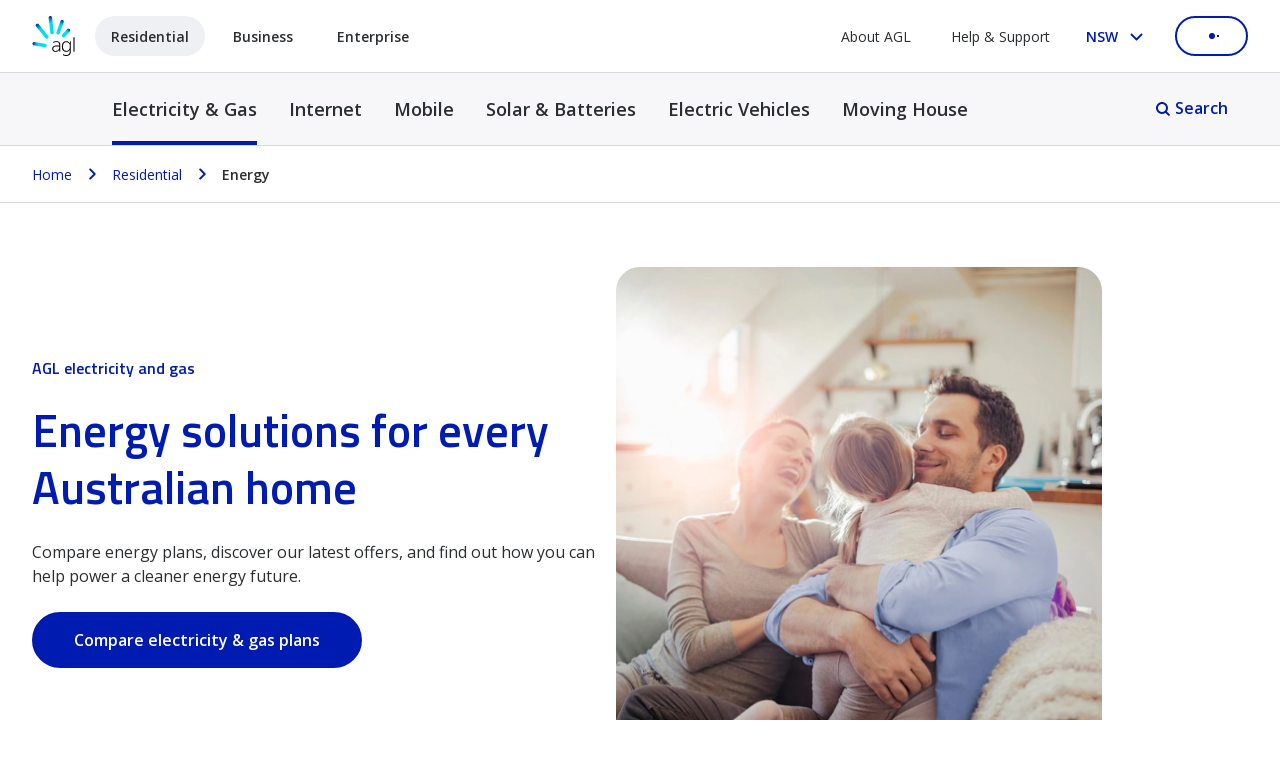

--- FILE ---
content_type: text/html;charset=utf-8
request_url: https://www.agl.com.au/residential/energy
body_size: 35208
content:
<!DOCTYPE html>
<html lang="en">
  <head>
  <meta charset="UTF-8"/>
  <title>Electricity and gas for your home</title>
  <meta name="campaign-title" content="Electricity and gas for your home"/>
  
  <meta name="addsearch-custom-field" data-type="text" content="sitesection=Products & Services"/>
  
  <meta name="description" content="Discover how AGL can help power your home. Learn about electricity and gas plans, solar options and ways to track and manage your usage."/>
  <meta name="template" content="agl-content-page-template"/>
  <meta name="viewport" content="width=device-width, initial-scale=1, minimum-scale=1"/>
  
    
      <meta name="robots" content="index, follow"/>
      
    

    
    
    
      
    
    <meta property="article:published_time" content="2025-12-10"/>
  
  <script defer="defer" type="text/javascript" src="https://rum.hlx.page/.rum/@adobe/helix-rum-js@%5E2/dist/rum-standalone.js" data-routing="env=prod,tier=publish,ams=AGL Energy Limited"></script>
<link rel="canonical" href="https://www.agl.com.au/residential/energy"/>

  
    <script type="application/ld+json">
      [{
    "@context": "https://schema.org",
    "@type": "Organization",
    "name": "AGL Energy Limited",
    "legalName": "AGL Energy Limited",
    "url": "https://www.agl.com.au/",
    "logo": "https://www.agl.com.au/content/dam/digital/agl/logos/agl-logo-vertical.png",
    "description": "AGL is one of Australia's leading integrated energy companies, providing electricity, gas, internet, and mobile phone services to residential and business customers.",
    "address": {
        "@type": "PostalAddress",
        "streetAddress": "Level 24, 200 George Street",
        "addressLocality": "Sydney",
        "addressRegion": "NSW",
        "postalCode": "2000",
        "addressCountry": "AU"
    },
    "contactPoint": {
        "@type": "ContactPoint",
        "telephone": "+61 2 9921 2465",
        "contactType": "general",
        "areaServed": "AU",
        "availableLanguage": "en"
    },
    "sameAs": [
        "https://www.linkedin.com/company/agl-energy",
        "https://www.facebook.com/AGLEnergy",
        "https://www.instagram.com/aglaustralia/",
        "https://www.x.com/aglenergy",
        "https://www.youtube.com/user/AGLAustralia"
    ],
    "foundingDate": "1837"
}]
    </script>
  

  
  <script type="text/javascript">
  const digitalData = {"profile":"main","site":"agl","pagePrefix":"agl:main","customPageName":" ","pageName":"energy","section":" ","customSection":":residential","subSection1":" ","subSection2":" "};
  (window.utagQueue = window.utagQueue || []);
</script>
<script>
  window.vaSdkOptions = {enabled: false}
</script>

  <script type="text/javascript" src="//tags.tiqcdn.com/utag/agl/main/prod/utag.sync.js"></script>

<script type="text/javascript">
  window.utag_data = window.utag_data || {};
  window.utag_data.page_name =
    digitalData.customPageName === " " ? digitalData.pagePrefix + digitalData.customSection + ":" + digitalData.pageName : digitalData.pagePrefix + ":" + digitalData.pageName;
  window.utag_data.page_URL = location.protocol + "//" + location.host + location.pathname + location.hash;
  window.utag_data.site_section = digitalData.section;
  window.utag_data.site_subSection1 = digitalData.subSection1;
  window.utag_data.site_subSection2 = digitalData.subSection2;
  window.utag_data.site_name = digitalData.site;

  const triggerTrackingEvent = function (trackingEvent, trackingData) {
    window.utagQueue.push({
      run: function () {
        window.utag.link({
          page_name: window.utag_data.page_name,
          page_URL: window.utag_data.page_URL,
          event: trackingEvent,
          event_data: trackingData,
        });
      },
    });
  };
</script>

  
  
<script type="text/javascript">
var newRelicAppID = "190205890";
window.NREUM||(NREUM={});NREUM.init={privacy:{cookies_enabled:true},ajax:{deny_list:["bam.nr-data.net"]}};

;NREUM.loader_config={accountID:"753957",trustKey:"753957",agentID:newRelicAppID,licenseKey:"45f929758b",applicationID:newRelicAppID}
;NREUM.info={beacon:"bam.nr-data.net",errorBeacon:"bam.nr-data.net",licenseKey:"45f929758b",applicationID:newRelicAppID,sa:1}
window.NREUM||(NREUM={}),__nr_require=function(t,e,n){function r(n){if(!e[n]){var o=e[n]={exports:{}};t[n][0].call(o.exports,function(e){var o=t[n][1][e];return r(o||e)},o,o.exports)}return e[n].exports}if("function"==typeof __nr_require)return __nr_require;for(var o=0;o<n.length;o++)r(n[o]);return r}({1:[function(t,e,n){function r(t){try{s.console&&console.log(t)}catch(e){}}var o,i=t("ee"),a=t(31),s={};try{o=localStorage.getItem("__nr_flags").split(","),console&&"function"==typeof console.log&&(s.console=!0,o.indexOf("dev")!==-1&&(s.dev=!0),o.indexOf("nr_dev")!==-1&&(s.nrDev=!0))}catch(c){}s.nrDev&&i.on("internal-error",function(t){r(t.stack)}),s.dev&&i.on("fn-err",function(t,e,n){r(n.stack)}),s.dev&&(r("NR AGENT IN DEVELOPMENT MODE"),r("flags: "+a(s,function(t,e){return t}).join(", ")))},{}],2:[function(t,e,n){function r(t,e,n,r,s){try{l?l-=1:o(s||new UncaughtException(t,e,n),!0)}catch(f){try{i("ierr",[f,c.now(),!0])}catch(d){}}return"function"==typeof u&&u.apply(this,a(arguments))}function UncaughtException(t,e,n){this.message=t||"Uncaught error with no additional information",this.sourceURL=e,this.line=n}function o(t,e){var n=e?null:c.now();i("err",[t,n])}var i=t("handle"),a=t(32),s=t("ee"),c=t("loader"),f=t("gos"),u=window.onerror,d=!1,p="nr@seenError";if(!c.disabled){var l=0;c.features.err=!0,t(1),window.onerror=r;try{throw new Error}catch(h){"stack"in h&&(t(14),t(13),"addEventListener"in window&&t(7),c.xhrWrappable&&t(15),d=!0)}s.on("fn-start",function(t,e,n){d&&(l+=1)}),s.on("fn-err",function(t,e,n){d&&!n[p]&&(f(n,p,function(){return!0}),this.thrown=!0,o(n))}),s.on("fn-end",function(){d&&!this.thrown&&l>0&&(l-=1)}),s.on("internal-error",function(t){i("ierr",[t,c.now(),!0])})}},{}],3:[function(t,e,n){var r=t("loader");r.disabled||(r.features.ins=!0)},{}],4:[function(t,e,n){function r(){U++,L=g.hash,this[u]=y.now()}function o(){U--,g.hash!==L&&i(0,!0);var t=y.now();this[h]=~~this[h]+t-this[u],this[d]=t}function i(t,e){E.emit("newURL",[""+g,e])}function a(t,e){t.on(e,function(){this[e]=y.now()})}var s="-start",c="-end",f="-body",u="fn"+s,d="fn"+c,p="cb"+s,l="cb"+c,h="jsTime",m="fetch",v="addEventListener",w=window,g=w.location,y=t("loader");if(w[v]&&y.xhrWrappable&&!y.disabled){var x=t(11),b=t(12),E=t(9),R=t(7),O=t(14),T=t(8),S=t(15),P=t(10),M=t("ee"),C=M.get("tracer"),N=t(23);t(17),y.features.spa=!0;var L,U=0;M.on(u,r),b.on(p,r),P.on(p,r),M.on(d,o),b.on(l,o),P.on(l,o),M.buffer([u,d,"xhr-resolved"]),R.buffer([u]),O.buffer(["setTimeout"+c,"clearTimeout"+s,u]),S.buffer([u,"new-xhr","send-xhr"+s]),T.buffer([m+s,m+"-done",m+f+s,m+f+c]),E.buffer(["newURL"]),x.buffer([u]),b.buffer(["propagate",p,l,"executor-err","resolve"+s]),C.buffer([u,"no-"+u]),P.buffer(["new-jsonp","cb-start","jsonp-error","jsonp-end"]),a(T,m+s),a(T,m+"-done"),a(P,"new-jsonp"),a(P,"jsonp-end"),a(P,"cb-start"),E.on("pushState-end",i),E.on("replaceState-end",i),w[v]("hashchange",i,N(!0)),w[v]("load",i,N(!0)),w[v]("popstate",function(){i(0,U>1)},N(!0))}},{}],5:[function(t,e,n){function r(){var t=new PerformanceObserver(function(t,e){var n=t.getEntries();s(v,[n])});try{t.observe({entryTypes:["resource"]})}catch(e){}}function o(t){if(s(v,[window.performance.getEntriesByType(w)]),window.performance["c"+p])try{window.performance[h](m,o,!1)}catch(t){}else try{window.performance[h]("webkit"+m,o,!1)}catch(t){}}function i(t){}if(window.performance&&window.performance.timing&&window.performance.getEntriesByType){var a=t("ee"),s=t("handle"),c=t(14),f=t(13),u=t(6),d=t(23),p="learResourceTimings",l="addEventListener",h="removeEventListener",m="resourcetimingbufferfull",v="bstResource",w="resource",g="-start",y="-end",x="fn"+g,b="fn"+y,E="bstTimer",R="pushState",O=t("loader");if(!O.disabled){O.features.stn=!0,t(9),"addEventListener"in window&&t(7);var T=NREUM.o.EV;a.on(x,function(t,e){var n=t[0];n instanceof T&&(this.bstStart=O.now())}),a.on(b,function(t,e){var n=t[0];n instanceof T&&s("bst",[n,e,this.bstStart,O.now()])}),c.on(x,function(t,e,n){this.bstStart=O.now(),this.bstType=n}),c.on(b,function(t,e){s(E,[e,this.bstStart,O.now(),this.bstType])}),f.on(x,function(){this.bstStart=O.now()}),f.on(b,function(t,e){s(E,[e,this.bstStart,O.now(),"requestAnimationFrame"])}),a.on(R+g,function(t){this.time=O.now(),this.startPath=location.pathname+location.hash}),a.on(R+y,function(t){s("bstHist",[location.pathname+location.hash,this.startPath,this.time])}),u()?(s(v,[window.performance.getEntriesByType("resource")]),r()):l in window.performance&&(window.performance["c"+p]?window.performance[l](m,o,d(!1)):window.performance[l]("webkit"+m,o,d(!1))),document[l]("scroll",i,d(!1)),document[l]("keypress",i,d(!1)),document[l]("click",i,d(!1))}}},{}],6:[function(t,e,n){e.exports=function(){return"PerformanceObserver"in window&&"function"==typeof window.PerformanceObserver}},{}],7:[function(t,e,n){function r(t){for(var e=t;e&&!e.hasOwnProperty(u);)e=Object.getPrototypeOf(e);e&&o(e)}function o(t){s.inPlace(t,[u,d],"-",i)}function i(t,e){return t[1]}var a=t("ee").get("events"),s=t("wrap-function")(a,!0),c=t("gos"),f=XMLHttpRequest,u="addEventListener",d="removeEventListener";e.exports=a,"getPrototypeOf"in Object?(r(document),r(window),r(f.prototype)):f.prototype.hasOwnProperty(u)&&(o(window),o(f.prototype)),a.on(u+"-start",function(t,e){var n=t[1];if(null!==n&&("function"==typeof n||"object"==typeof n)){var r=c(n,"nr@wrapped",function(){function t(){if("function"==typeof n.handleEvent)return n.handleEvent.apply(n,arguments)}var e={object:t,"function":n}[typeof n];return e?s(e,"fn-",null,e.name||"anonymous"):n});this.wrapped=t[1]=r}}),a.on(d+"-start",function(t){t[1]=this.wrapped||t[1]})},{}],8:[function(t,e,n){function r(t,e,n){var r=t[e];"function"==typeof r&&(t[e]=function(){var t=i(arguments),e={};o.emit(n+"before-start",[t],e);var a;e[m]&&e[m].dt&&(a=e[m].dt);var s=r.apply(this,t);return o.emit(n+"start",[t,a],s),s.then(function(t){return o.emit(n+"end",[null,t],s),t},function(t){throw o.emit(n+"end",[t],s),t})})}var o=t("ee").get("fetch"),i=t(32),a=t(31);e.exports=o;var s=window,c="fetch-",f=c+"body-",u=["arrayBuffer","blob","json","text","formData"],d=s.Request,p=s.Response,l=s.fetch,h="prototype",m="nr@context";d&&p&&l&&(a(u,function(t,e){r(d[h],e,f),r(p[h],e,f)}),r(s,"fetch",c),o.on(c+"end",function(t,e){var n=this;if(e){var r=e.headers.get("content-length");null!==r&&(n.rxSize=r),o.emit(c+"done",[null,e],n)}else o.emit(c+"done",[t],n)}))},{}],9:[function(t,e,n){var r=t("ee").get("history"),o=t("wrap-function")(r);e.exports=r;var i=window.history&&window.history.constructor&&window.history.constructor.prototype,a=window.history;i&&i.pushState&&i.replaceState&&(a=i),o.inPlace(a,["pushState","replaceState"],"-")},{}],10:[function(t,e,n){function r(t){function e(){f.emit("jsonp-end",[],l),t.removeEventListener("load",e,c(!1)),t.removeEventListener("error",n,c(!1))}function n(){f.emit("jsonp-error",[],l),f.emit("jsonp-end",[],l),t.removeEventListener("load",e,c(!1)),t.removeEventListener("error",n,c(!1))}var r=t&&"string"==typeof t.nodeName&&"script"===t.nodeName.toLowerCase();if(r){var o="function"==typeof t.addEventListener;if(o){var a=i(t.src);if(a){var d=s(a),p="function"==typeof d.parent[d.key];if(p){var l={};u.inPlace(d.parent,[d.key],"cb-",l),t.addEventListener("load",e,c(!1)),t.addEventListener("error",n,c(!1)),f.emit("new-jsonp",[t.src],l)}}}}}function o(){return"addEventListener"in window}function i(t){var e=t.match(d);return e?e[1]:null}function a(t,e){var n=t.match(l),r=n[1],o=n[3];return o?a(o,e[r]):e[r]}function s(t){var e=t.match(p);return e&&e.length>=3?{key:e[2],parent:a(e[1],window)}:{key:t,parent:window}}var c=t(23),f=t("ee").get("jsonp"),u=t("wrap-function")(f);if(e.exports=f,o()){var d=/[?&](?:callback|cb)=([^&#]+)/,p=/(.*)\.([^.]+)/,l=/^(\w+)(\.|$)(.*)$/,h=["appendChild","insertBefore","replaceChild"];Node&&Node.prototype&&Node.prototype.appendChild?u.inPlace(Node.prototype,h,"dom-"):(u.inPlace(HTMLElement.prototype,h,"dom-"),u.inPlace(HTMLHeadElement.prototype,h,"dom-"),u.inPlace(HTMLBodyElement.prototype,h,"dom-")),f.on("dom-start",function(t){r(t[0])})}},{}],11:[function(t,e,n){var r=t("ee").get("mutation"),o=t("wrap-function")(r),i=NREUM.o.MO;e.exports=r,i&&(window.MutationObserver=function(t){return this instanceof i?new i(o(t,"fn-")):i.apply(this,arguments)},MutationObserver.prototype=i.prototype)},{}],12:[function(t,e,n){function r(t){var e=i.context(),n=s(t,"executor-",e,null,!1),r=new f(n);return i.context(r).getCtx=function(){return e},r}var o=t("wrap-function"),i=t("ee").get("promise"),a=t("ee").getOrSetContext,s=o(i),c=t(31),f=NREUM.o.PR;e.exports=i,f&&(window.Promise=r,["all","race"].forEach(function(t){var e=f[t];f[t]=function(n){function r(t){return function(){i.emit("propagate",[null,!o],a,!1,!1),o=o||!t}}var o=!1;c(n,function(e,n){Promise.resolve(n).then(r("all"===t),r(!1))});var a=e.apply(f,arguments),s=f.resolve(a);return s}}),["resolve","reject"].forEach(function(t){var e=f[t];f[t]=function(t){var n=e.apply(f,arguments);return t!==n&&i.emit("propagate",[t,!0],n,!1,!1),n}}),f.prototype["catch"]=function(t){return this.then(null,t)},f.prototype=Object.create(f.prototype,{constructor:{value:r}}),c(Object.getOwnPropertyNames(f),function(t,e){try{r[e]=f[e]}catch(n){}}),o.wrapInPlace(f.prototype,"then",function(t){return function(){var e=this,n=o.argsToArray.apply(this,arguments),r=a(e);r.promise=e,n[0]=s(n[0],"cb-",r,null,!1),n[1]=s(n[1],"cb-",r,null,!1);var c=t.apply(this,n);return r.nextPromise=c,i.emit("propagate",[e,!0],c,!1,!1),c}}),i.on("executor-start",function(t){t[0]=s(t[0],"resolve-",this,null,!1),t[1]=s(t[1],"resolve-",this,null,!1)}),i.on("executor-err",function(t,e,n){t[1](n)}),i.on("cb-end",function(t,e,n){i.emit("propagate",[n,!0],this.nextPromise,!1,!1)}),i.on("propagate",function(t,e,n){this.getCtx&&!e||(this.getCtx=function(){if(t instanceof Promise)var e=i.context(t);return e&&e.getCtx?e.getCtx():this})}),r.toString=function(){return""+f})},{}],13:[function(t,e,n){var r=t("ee").get("raf"),o=t("wrap-function")(r),i="equestAnimationFrame";e.exports=r,o.inPlace(window,["r"+i,"mozR"+i,"webkitR"+i,"msR"+i],"raf-"),r.on("raf-start",function(t){t[0]=o(t[0],"fn-")})},{}],14:[function(t,e,n){function r(t,e,n){t[0]=a(t[0],"fn-",null,n)}function o(t,e,n){this.method=n,this.timerDuration=isNaN(t[1])?0:+t[1],t[0]=a(t[0],"fn-",this,n)}var i=t("ee").get("timer"),a=t("wrap-function")(i),s="setTimeout",c="setInterval",f="clearTimeout",u="-start",d="-";e.exports=i,a.inPlace(window,[s,"setImmediate"],s+d),a.inPlace(window,[c],c+d),a.inPlace(window,[f,"clearImmediate"],f+d),i.on(c+u,r),i.on(s+u,o)},{}],15:[function(t,e,n){function r(t,e){d.inPlace(e,["onreadystatechange"],"fn-",s)}function o(){var t=this,e=u.context(t);t.readyState>3&&!e.resolved&&(e.resolved=!0,u.emit("xhr-resolved",[],t)),d.inPlace(t,y,"fn-",s)}function i(t){x.push(t),m&&(E?E.then(a):w?w(a):(R=-R,O.data=R))}function a(){for(var t=0;t<x.length;t++)r([],x[t]);x.length&&(x=[])}function s(t,e){return e}function c(t,e){for(var n in t)e[n]=t[n];return e}t(7);var f=t("ee"),u=f.get("xhr"),d=t("wrap-function")(u),p=t(23),l=NREUM.o,h=l.XHR,m=l.MO,v=l.PR,w=l.SI,g="readystatechange",y=["onload","onerror","onabort","onloadstart","onloadend","onprogress","ontimeout"],x=[];e.exports=u;var b=window.XMLHttpRequest=function(t){var e=new h(t);try{u.emit("new-xhr",[e],e),e.addEventListener(g,o,p(!1))}catch(n){try{u.emit("internal-error",[n])}catch(r){}}return e};if(c(h,b),b.prototype=h.prototype,d.inPlace(b.prototype,["open","send"],"-xhr-",s),u.on("send-xhr-start",function(t,e){r(t,e),i(e)}),u.on("open-xhr-start",r),m){var E=v&&v.resolve();if(!w&&!v){var R=1,O=document.createTextNode(R);new m(a).observe(O,{characterData:!0})}}else f.on("fn-end",function(t){t[0]&&t[0].type===g||a()})},{}],16:[function(t,e,n){function r(t){if(!s(t))return null;var e=window.NREUM;if(!e.loader_config)return null;var n=(e.loader_config.accountID||"").toString()||null,r=(e.loader_config.agentID||"").toString()||null,f=(e.loader_config.trustKey||"").toString()||null;if(!n||!r)return null;var h=l.generateSpanId(),m=l.generateTraceId(),v=Date.now(),w={spanId:h,traceId:m,timestamp:v};return(t.sameOrigin||c(t)&&p())&&(w.traceContextParentHeader=o(h,m),w.traceContextStateHeader=i(h,v,n,r,f)),(t.sameOrigin&&!u()||!t.sameOrigin&&c(t)&&d())&&(w.newrelicHeader=a(h,m,v,n,r,f)),w}function o(t,e){return"00-"+e+"-"+t+"-01"}function i(t,e,n,r,o){var i=0,a="",s=1,c="",f="";return o+"@nr="+i+"-"+s+"-"+n+"-"+r+"-"+t+"-"+a+"-"+c+"-"+f+"-"+e}function a(t,e,n,r,o,i){var a="btoa"in window&&"function"==typeof window.btoa;if(!a)return null;var s={v:[0,1],d:{ty:"Browser",ac:r,ap:o,id:t,tr:e,ti:n}};return i&&r!==i&&(s.d.tk=i),btoa(JSON.stringify(s))}function s(t){return f()&&c(t)}function c(t){var e=!1,n={};if("init"in NREUM&&"distributed_tracing"in NREUM.init&&(n=NREUM.init.distributed_tracing),t.sameOrigin)e=!0;else if(n.allowed_origins instanceof Array)for(var r=0;r<n.allowed_origins.length;r++){var o=h(n.allowed_origins[r]);if(t.hostname===o.hostname&&t.protocol===o.protocol&&t.port===o.port){e=!0;break}}return e}function f(){return"init"in NREUM&&"distributed_tracing"in NREUM.init&&!!NREUM.init.distributed_tracing.enabled}function u(){return"init"in NREUM&&"distributed_tracing"in NREUM.init&&!!NREUM.init.distributed_tracing.exclude_newrelic_header}function d(){return"init"in NREUM&&"distributed_tracing"in NREUM.init&&NREUM.init.distributed_tracing.cors_use_newrelic_header!==!1}function p(){return"init"in NREUM&&"distributed_tracing"in NREUM.init&&!!NREUM.init.distributed_tracing.cors_use_tracecontext_headers}var l=t(28),h=t(18);e.exports={generateTracePayload:r,shouldGenerateTrace:s}},{}],17:[function(t,e,n){function r(t){var e=this.params,n=this.metrics;if(!this.ended){this.ended=!0;for(var r=0;r<p;r++)t.removeEventListener(d[r],this.listener,!1);return e.protocol&&"data"===e.protocol?void g("Ajax/DataUrl/Excluded"):void(e.aborted||(n.duration=a.now()-this.startTime,this.loadCaptureCalled||4!==t.readyState?null==e.status&&(e.status=0):i(this,t),n.cbTime=this.cbTime,s("xhr",[e,n,this.startTime,this.endTime,"xhr"],this)))}}function o(t,e){var n=c(e),r=t.params;r.hostname=n.hostname,r.port=n.port,r.protocol=n.protocol,r.host=n.hostname+":"+n.port,r.pathname=n.pathname,t.parsedOrigin=n,t.sameOrigin=n.sameOrigin}function i(t,e){t.params.status=e.status;var n=v(e,t.lastSize);if(n&&(t.metrics.rxSize=n),t.sameOrigin){var r=e.getResponseHeader("X-NewRelic-App-Data");r&&(t.params.cat=r.split(", ").pop())}t.loadCaptureCalled=!0}var a=t("loader");if(a.xhrWrappable&&!a.disabled){var s=t("handle"),c=t(18),f=t(16).generateTracePayload,u=t("ee"),d=["load","error","abort","timeout"],p=d.length,l=t("id"),h=t(24),m=t(22),v=t(19),w=t(23),g=t(25).recordSupportability,y=NREUM.o.REQ,x=window.XMLHttpRequest;a.features.xhr=!0,t(15),t(8),u.on("new-xhr",function(t){var e=this;e.totalCbs=0,e.called=0,e.cbTime=0,e.end=r,e.ended=!1,e.xhrGuids={},e.lastSize=null,e.loadCaptureCalled=!1,e.params=this.params||{},e.metrics=this.metrics||{},t.addEventListener("load",function(n){i(e,t)},w(!1)),h&&(h>34||h<10)||t.addEventListener("progress",function(t){e.lastSize=t.loaded},w(!1))}),u.on("open-xhr-start",function(t){this.params={method:t[0]},o(this,t[1]),this.metrics={}}),u.on("open-xhr-end",function(t,e){"loader_config"in NREUM&&"xpid"in NREUM.loader_config&&this.sameOrigin&&e.setRequestHeader("X-NewRelic-ID",NREUM.loader_config.xpid);var n=f(this.parsedOrigin);if(n){var r=!1;n.newrelicHeader&&(e.setRequestHeader("newrelic",n.newrelicHeader),r=!0),n.traceContextParentHeader&&(e.setRequestHeader("traceparent",n.traceContextParentHeader),n.traceContextStateHeader&&e.setRequestHeader("tracestate",n.traceContextStateHeader),r=!0),r&&(this.dt=n)}}),u.on("send-xhr-start",function(t,e){var n=this.metrics,r=t[0],o=this;if(n&&r){var i=m(r);i&&(n.txSize=i)}this.startTime=a.now(),this.listener=function(t){try{"abort"!==t.type||o.loadCaptureCalled||(o.params.aborted=!0),("load"!==t.type||o.called===o.totalCbs&&(o.onloadCalled||"function"!=typeof e.onload))&&o.end(e)}catch(n){try{u.emit("internal-error",[n])}catch(r){}}};for(var s=0;s<p;s++)e.addEventListener(d[s],this.listener,w(!1))}),u.on("xhr-cb-time",function(t,e,n){this.cbTime+=t,e?this.onloadCalled=!0:this.called+=1,this.called!==this.totalCbs||!this.onloadCalled&&"function"==typeof n.onload||this.end(n)}),u.on("xhr-load-added",function(t,e){var n=""+l(t)+!!e;this.xhrGuids&&!this.xhrGuids[n]&&(this.xhrGuids[n]=!0,this.totalCbs+=1)}),u.on("xhr-load-removed",function(t,e){var n=""+l(t)+!!e;this.xhrGuids&&this.xhrGuids[n]&&(delete this.xhrGuids[n],this.totalCbs-=1)}),u.on("xhr-resolved",function(){this.endTime=a.now()}),u.on("addEventListener-end",function(t,e){e instanceof x&&"load"===t[0]&&u.emit("xhr-load-added",[t[1],t[2]],e)}),u.on("removeEventListener-end",function(t,e){e instanceof x&&"load"===t[0]&&u.emit("xhr-load-removed",[t[1],t[2]],e)}),u.on("fn-start",function(t,e,n){e instanceof x&&("onload"===n&&(this.onload=!0),("load"===(t[0]&&t[0].type)||this.onload)&&(this.xhrCbStart=a.now()))}),u.on("fn-end",function(t,e){this.xhrCbStart&&u.emit("xhr-cb-time",[a.now()-this.xhrCbStart,this.onload,e],e)}),u.on("fetch-before-start",function(t){function e(t,e){var n=!1;return e.newrelicHeader&&(t.set("newrelic",e.newrelicHeader),n=!0),e.traceContextParentHeader&&(t.set("traceparent",e.traceContextParentHeader),e.traceContextStateHeader&&t.set("tracestate",e.traceContextStateHeader),n=!0),n}var n,r=t[1]||{};"string"==typeof t[0]?n=t[0]:t[0]&&t[0].url?n=t[0].url:window.URL&&t[0]&&t[0]instanceof URL&&(n=t[0].href),n&&(this.parsedOrigin=c(n),this.sameOrigin=this.parsedOrigin.sameOrigin);var o=f(this.parsedOrigin);if(o&&(o.newrelicHeader||o.traceContextParentHeader))if("string"==typeof t[0]||window.URL&&t[0]&&t[0]instanceof URL){var i={};for(var a in r)i[a]=r[a];i.headers=new Headers(r.headers||{}),e(i.headers,o)&&(this.dt=o),t.length>1?t[1]=i:t.push(i)}else t[0]&&t[0].headers&&e(t[0].headers,o)&&(this.dt=o)}),u.on("fetch-start",function(t,e){this.params={},this.metrics={},this.startTime=a.now(),this.dt=e,t.length>=1&&(this.target=t[0]),t.length>=2&&(this.opts=t[1]);var n,r=this.opts||{},i=this.target;if("string"==typeof i?n=i:"object"==typeof i&&i instanceof y?n=i.url:window.URL&&"object"==typeof i&&i instanceof URL&&(n=i.href),o(this,n),"data"!==this.params.protocol){var s=(""+(i&&i instanceof y&&i.method||r.method||"GET")).toUpperCase();this.params.method=s,this.txSize=m(r.body)||0}}),u.on("fetch-done",function(t,e){if(this.endTime=a.now(),this.params||(this.params={}),"data"===this.params.protocol)return void g("Ajax/DataUrl/Excluded");this.params.status=e?e.status:0;var n;"string"==typeof this.rxSize&&this.rxSize.length>0&&(n=+this.rxSize);var r={txSize:this.txSize,rxSize:n,duration:a.now()-this.startTime};s("xhr",[this.params,r,this.startTime,this.endTime,"fetch"],this)})}},{}],18:[function(t,e,n){var r={};e.exports=function(t){if(t in r)return r[t];if(0===(t||"").indexOf("data:"))return{protocol:"data"};var e=document.createElement("a"),n=window.location,o={};e.href=t,o.port=e.port;var i=e.href.split("://");!o.port&&i[1]&&(o.port=i[1].split("/")[0].split("@").pop().split(":")[1]),o.port&&"0"!==o.port||(o.port="https"===i[0]?"443":"80"),o.hostname=e.hostname||n.hostname,o.pathname=e.pathname,o.protocol=i[0],"/"!==o.pathname.charAt(0)&&(o.pathname="/"+o.pathname);var a=!e.protocol||":"===e.protocol||e.protocol===n.protocol,s=e.hostname===document.domain&&e.port===n.port;return o.sameOrigin=a&&(!e.hostname||s),"/"===o.pathname&&(r[t]=o),o}},{}],19:[function(t,e,n){function r(t,e){var n=t.responseType;return"json"===n&&null!==e?e:"arraybuffer"===n||"blob"===n||"json"===n?o(t.response):"text"===n||""===n||void 0===n?o(t.responseText):void 0}var o=t(22);e.exports=r},{}],20:[function(t,e,n){function r(){}function o(t,e,n,r){return function(){return u.recordSupportability("API/"+e+"/called"),i(t+e,[f.now()].concat(s(arguments)),n?null:this,r),n?void 0:this}}var i=t("handle"),a=t(31),s=t(32),c=t("ee").get("tracer"),f=t("loader"),u=t(25),d=NREUM;"undefined"==typeof window.newrelic&&(newrelic=d);var p=["setPageViewName","setCustomAttribute","setErrorHandler","finished","addToTrace","inlineHit","addRelease"],l="api-",h=l+"ixn-";a(p,function(t,e){d[e]=o(l,e,!0,"api")}),d.addPageAction=o(l,"addPageAction",!0),d.setCurrentRouteName=o(l,"routeName",!0),e.exports=newrelic,d.interaction=function(){return(new r).get()};var m=r.prototype={createTracer:function(t,e){var n={},r=this,o="function"==typeof e;return i(h+"tracer",[f.now(),t,n],r),function(){if(c.emit((o?"":"no-")+"fn-start",[f.now(),r,o],n),o)try{return e.apply(this,arguments)}catch(t){throw c.emit("fn-err",[arguments,this,t],n),t}finally{c.emit("fn-end",[f.now()],n)}}}};a("actionText,setName,setAttribute,save,ignore,onEnd,getContext,end,get".split(","),function(t,e){m[e]=o(h,e)}),newrelic.noticeError=function(t,e){"string"==typeof t&&(t=new Error(t)),u.recordSupportability("API/noticeError/called"),i("err",[t,f.now(),!1,e])}},{}],21:[function(t,e,n){function r(t){if(NREUM.init){for(var e=NREUM.init,n=t.split("."),r=0;r<n.length-1;r++)if(e=e[n[r]],"object"!=typeof e)return;return e=e[n[n.length-1]]}}e.exports={getConfiguration:r}},{}],22:[function(t,e,n){e.exports=function(t){if("string"==typeof t&&t.length)return t.length;if("object"==typeof t){if("undefined"!=typeof ArrayBuffer&&t instanceof ArrayBuffer&&t.byteLength)return t.byteLength;if("undefined"!=typeof Blob&&t instanceof Blob&&t.size)return t.size;if(!("undefined"!=typeof FormData&&t instanceof FormData))try{return JSON.stringify(t).length}catch(e){return}}}},{}],23:[function(t,e,n){var r=!1;try{var o=Object.defineProperty({},"passive",{get:function(){r=!0}});window.addEventListener("testPassive",null,o),window.removeEventListener("testPassive",null,o)}catch(i){}e.exports=function(t){return r?{passive:!0,capture:!!t}:!!t}},{}],24:[function(t,e,n){var r=0,o=navigator.userAgent.match(/Firefox[\/\s](\d+\.\d+)/);o&&(r=+o[1]),e.exports=r},{}],25:[function(t,e,n){function r(t,e){var n=[a,t,{name:t},e];return i("storeMetric",n,null,"api"),n}function o(t,e){var n=[s,t,{name:t},e];return i("storeEventMetrics",n,null,"api"),n}var i=t("handle"),a="sm",s="cm";e.exports={constants:{SUPPORTABILITY_METRIC:a,CUSTOM_METRIC:s},recordSupportability:r,recordCustom:o}},{}],26:[function(t,e,n){function r(){return s.exists&&performance.now?Math.round(performance.now()):(i=Math.max((new Date).getTime(),i))-a}function o(){return i}var i=(new Date).getTime(),a=i,s=t(33);e.exports=r,e.exports.offset=a,e.exports.getLastTimestamp=o},{}],27:[function(t,e,n){function r(t,e){var n=t.getEntries();n.forEach(function(t){"first-paint"===t.name?l("timing",["fp",Math.floor(t.startTime)]):"first-contentful-paint"===t.name&&l("timing",["fcp",Math.floor(t.startTime)])})}function o(t,e){var n=t.getEntries();if(n.length>0){var r=n[n.length-1];if(f&&f<r.startTime)return;var o=[r],i=a({});i&&o.push(i),l("lcp",o)}}function i(t){t.getEntries().forEach(function(t){t.hadRecentInput||l("cls",[t])})}function a(t){var e=navigator.connection||navigator.mozConnection||navigator.webkitConnection;if(e)return e.type&&(t["net-type"]=e.type),e.effectiveType&&(t["net-etype"]=e.effectiveType),e.rtt&&(t["net-rtt"]=e.rtt),e.downlink&&(t["net-dlink"]=e.downlink),t}function s(t){if(t instanceof w&&!y){var e=Math.round(t.timeStamp),n={type:t.type};a(n),e<=h.now()?n.fid=h.now()-e:e>h.offset&&e<=Date.now()?(e-=h.offset,n.fid=h.now()-e):e=h.now(),y=!0,l("timing",["fi",e,n])}}function c(t){"hidden"===t&&(f=h.now(),l("pageHide",[f]))}if(!("init"in NREUM&&"page_view_timing"in NREUM.init&&"enabled"in NREUM.init.page_view_timing&&NREUM.init.page_view_timing.enabled===!1)){var f,u,d,p,l=t("handle"),h=t("loader"),m=t(30),v=t(23),w=NREUM.o.EV;if("PerformanceObserver"in window&&"function"==typeof window.PerformanceObserver){u=new PerformanceObserver(r);try{u.observe({entryTypes:["paint"]})}catch(g){}d=new PerformanceObserver(o);try{d.observe({entryTypes:["largest-contentful-paint"]})}catch(g){}p=new PerformanceObserver(i);try{p.observe({type:"layout-shift",buffered:!0})}catch(g){}}if("addEventListener"in document){var y=!1,x=["click","keydown","mousedown","pointerdown","touchstart"];x.forEach(function(t){document.addEventListener(t,s,v(!1))})}m(c)}},{}],28:[function(t,e,n){function r(){function t(){return e?15&e[n++]:16*Math.random()|0}var e=null,n=0,r=window.crypto||window.msCrypto;r&&r.getRandomValues&&(e=r.getRandomValues(new Uint8Array(31)));for(var o,i="xxxxxxxx-xxxx-4xxx-yxxx-xxxxxxxxxxxx",a="",s=0;s<i.length;s++)o=i[s],"x"===o?a+=t().toString(16):"y"===o?(o=3&t()|8,a+=o.toString(16)):a+=o;return a}function o(){return a(16)}function i(){return a(32)}function a(t){function e(){return n?15&n[r++]:16*Math.random()|0}var n=null,r=0,o=window.crypto||window.msCrypto;o&&o.getRandomValues&&Uint8Array&&(n=o.getRandomValues(new Uint8Array(t)));for(var i=[],a=0;a<t;a++)i.push(e().toString(16));return i.join("")}e.exports={generateUuid:r,generateSpanId:o,generateTraceId:i}},{}],29:[function(t,e,n){function r(t,e){if(!o)return!1;if(t!==o)return!1;if(!e)return!0;if(!i)return!1;for(var n=i.split("."),r=e.split("."),a=0;a<r.length;a++)if(r[a]!==n[a])return!1;return!0}var o=null,i=null,a=/Version\/(\S+)\s+Safari/;if(navigator.userAgent){var s=navigator.userAgent,c=s.match(a);c&&s.indexOf("Chrome")===-1&&s.indexOf("Chromium")===-1&&(o="Safari",i=c[1])}e.exports={agent:o,version:i,match:r}},{}],30:[function(t,e,n){function r(t){function e(){t(s&&document[s]?document[s]:document[i]?"hidden":"visible")}"addEventListener"in document&&a&&document.addEventListener(a,e,o(!1))}var o=t(23);e.exports=r;var i,a,s;"undefined"!=typeof document.hidden?(i="hidden",a="visibilitychange",s="visibilityState"):"undefined"!=typeof document.msHidden?(i="msHidden",a="msvisibilitychange"):"undefined"!=typeof document.webkitHidden&&(i="webkitHidden",a="webkitvisibilitychange",s="webkitVisibilityState")},{}],31:[function(t,e,n){function r(t,e){var n=[],r="",i=0;for(r in t)o.call(t,r)&&(n[i]=e(r,t[r]),i+=1);return n}var o=Object.prototype.hasOwnProperty;e.exports=r},{}],32:[function(t,e,n){function r(t,e,n){e||(e=0),"undefined"==typeof n&&(n=t?t.length:0);for(var r=-1,o=n-e||0,i=Array(o<0?0:o);++r<o;)i[r]=t[e+r];return i}e.exports=r},{}],33:[function(t,e,n){e.exports={exists:"undefined"!=typeof window.performance&&window.performance.timing&&"undefined"!=typeof window.performance.timing.navigationStart}},{}],ee:[function(t,e,n){function r(){}function o(t){function e(t){return t&&t instanceof r?t:t?f(t,c,a):a()}function n(n,r,o,i,a){if(a!==!1&&(a=!0),!l.aborted||i){t&&a&&t(n,r,o);for(var s=e(o),c=m(n),f=c.length,u=0;u<f;u++)c[u].apply(s,r);var p=d[y[n]];return p&&p.push([x,n,r,s]),s}}function i(t,e){g[t]=m(t).concat(e)}function h(t,e){var n=g[t];if(n)for(var r=0;r<n.length;r++)n[r]===e&&n.splice(r,1)}function m(t){return g[t]||[]}function v(t){return p[t]=p[t]||o(n)}function w(t,e){l.aborted||u(t,function(t,n){e=e||"feature",y[n]=e,e in d||(d[e]=[])})}var g={},y={},x={on:i,addEventListener:i,removeEventListener:h,emit:n,get:v,listeners:m,context:e,buffer:w,abort:s,aborted:!1};return x}function i(t){return f(t,c,a)}function a(){return new r}function s(){(d.api||d.feature)&&(l.aborted=!0,d=l.backlog={})}var c="nr@context",f=t("gos"),u=t(31),d={},p={},l=e.exports=o();e.exports.getOrSetContext=i,l.backlog=d},{}],gos:[function(t,e,n){function r(t,e,n){if(o.call(t,e))return t[e];var r=n();if(Object.defineProperty&&Object.keys)try{return Object.defineProperty(t,e,{value:r,writable:!0,enumerable:!1}),r}catch(i){}return t[e]=r,r}var o=Object.prototype.hasOwnProperty;e.exports=r},{}],handle:[function(t,e,n){function r(t,e,n,r){o.buffer([t],r),o.emit(t,e,n)}var o=t("ee").get("handle");e.exports=r,r.ee=o},{}],id:[function(t,e,n){function r(t){var e=typeof t;return!t||"object"!==e&&"function"!==e?-1:t===window?0:a(t,i,function(){return o++})}var o=1,i="nr@id",a=t("gos");e.exports=r},{}],loader:[function(t,e,n){function r(){if(!T++){var t=O.info=NREUM.info,e=m.getElementsByTagName("script")[0];if(setTimeout(f.abort,3e4),!(t&&t.licenseKey&&t.applicationID&&e))return f.abort();c(E,function(e,n){t[e]||(t[e]=n)});var n=a();s("mark",["onload",n+O.offset],null,"api"),s("timing",["load",n]);var r=m.createElement("script");0===t.agent.indexOf("http://")||0===t.agent.indexOf("https://")?r.src=t.agent:r.src=l+"://"+t.agent,e.parentNode.insertBefore(r,e)}}function o(){"complete"===m.readyState&&i()}function i(){s("mark",["domContent",a()+O.offset],null,"api")}var a=t(26),s=t("handle"),c=t(31),f=t("ee"),u=t(29),d=t(21),p=t(23),l=d.getConfiguration("ssl")===!1?"http":"https",h=window,m=h.document,v="addEventListener",w="attachEvent",g=h.XMLHttpRequest,y=g&&g.prototype,x=!1;NREUM.o={ST:setTimeout,SI:h.setImmediate,CT:clearTimeout,XHR:g,REQ:h.Request,EV:h.Event,PR:h.Promise,MO:h.MutationObserver};var b=""+location,E={beacon:"bam.nr-data.net",errorBeacon:"bam.nr-data.net",agent:"js-agent.newrelic.com/nr-spa-1216.min.js"},R=g&&y&&y[v]&&!/CriOS/.test(navigator.userAgent),O=e.exports={offset:a.getLastTimestamp(),now:a,origin:b,features:{},xhrWrappable:R,userAgent:u,disabled:x};if(!x){t(20),t(27),m[v]?(m[v]("DOMContentLoaded",i,p(!1)),h[v]("load",r,p(!1))):(m[w]("onreadystatechange",o),h[w]("onload",r)),s("mark",["firstbyte",a.getLastTimestamp()],null,"api");var T=0}},{}],"wrap-function":[function(t,e,n){function r(t,e){function n(e,n,r,c,f){function nrWrapper(){var i,a,u,p;try{a=this,i=d(arguments),u="function"==typeof r?r(i,a):r||{}}catch(l){o([l,"",[i,a,c],u],t)}s(n+"start",[i,a,c],u,f);try{return p=e.apply(a,i)}catch(h){throw s(n+"err",[i,a,h],u,f),h}finally{s(n+"end",[i,a,p],u,f)}}return a(e)?e:(n||(n=""),nrWrapper[p]=e,i(e,nrWrapper,t),nrWrapper)}function r(t,e,r,o,i){r||(r="");var s,c,f,u="-"===r.charAt(0);for(f=0;f<e.length;f++)c=e[f],s=t[c],a(s)||(t[c]=n(s,u?c+r:r,o,c,i))}function s(n,r,i,a){if(!h||e){var s=h;h=!0;try{t.emit(n,r,i,e,a)}catch(c){o([c,n,r,i],t)}h=s}}return t||(t=u),n.inPlace=r,n.flag=p,n}function o(t,e){e||(e=u);try{e.emit("internal-error",t)}catch(n){}}function i(t,e,n){if(Object.defineProperty&&Object.keys)try{var r=Object.keys(t);return r.forEach(function(n){Object.defineProperty(e,n,{get:function(){return t[n]},set:function(e){return t[n]=e,e}})}),e}catch(i){o([i],n)}for(var a in t)l.call(t,a)&&(e[a]=t[a]);return e}function a(t){return!(t&&t instanceof Function&&t.apply&&!t[p])}function s(t,e){var n=e(t);return n[p]=t,i(t,n,u),n}function c(t,e,n){var r=t[e];t[e]=s(r,n)}function f(){for(var t=arguments.length,e=new Array(t),n=0;n<t;++n)e[n]=arguments[n];return e}var u=t("ee"),d=t(32),p="nr@original",l=Object.prototype.hasOwnProperty,h=!1;e.exports=r,e.exports.wrapFunction=s,e.exports.wrapInPlace=c,e.exports.argsToArray=f},{}]},{},["loader",2,17,5,3,4]);
</script>

  


  
    <link rel="stylesheet" href="/etc.clientlibs/aglweb/clientlibs/clientlib-dependencies.min.css" type="text/css">
<link rel="stylesheet" href="/etc.clientlibs/aglweb/clientlibs/clientlib-base.min.css" type="text/css">


  
    





  
    
    

    

    
    <script src="/etc.clientlibs/aglweb/clientlibs/clientlib-dependencies.min.js"></script>


    
    <link rel="stylesheet" href="/etc.clientlibs/aglweb/clientlibs/clientlib-main.min.css" type="text/css">
<link rel="stylesheet" href="/etc.clientlibs/aglweb/clientlibs/clientlib-commerce.min.css" type="text/css">


    
    
    

  
  
    <link rel="icon" sizes="192x192" href="/etc.clientlibs/aglweb/clientlibs/clientlib-main/resources/icon-192x192.png"/>
    <link rel="apple-touch-icon" sizes="180x180" href="/etc.clientlibs/aglweb/clientlibs/clientlib-main/resources/apple-touch-icon-180x180.png"/>
    <link rel="apple-touch-icon" sizes="167x167" href="/etc.clientlibs/aglweb/clientlibs/clientlib-main/resources/apple-touch-icon-167x167.png"/>
    <link rel="apple-touch-icon" sizes="152x152" href="/etc.clientlibs/aglweb/clientlibs/clientlib-main/resources/apple-touch-icon-152x152.png"/>
    <link rel="apple-touch-icon" sizes="120x120" href="/etc.clientlibs/aglweb/clientlibs/clientlib-main/resources/apple-touch-icon-120x120.png"/>
    <meta name="msapplication-square310x310logo" content="/etc.clientlibs/aglweb/clientlibs/clientlib-main/resources/icon-310x310.png"/>
    <meta name="msapplication-wide310x150logo" content="/etc.clientlibs/aglweb/clientlibs/clientlib-main/resources/icon-310x150.png"/>
    <meta name="msapplication-square150x150logo" content="/etc.clientlibs/aglweb/clientlibs/clientlib-main/resources/icon-150x150.png"/>
    <meta name="msapplication-square70x70logo" content="/etc.clientlibs/aglweb/clientlibs/clientlib-main/resources/icon-70x70.png"/>

  

  
  <script type="text/javascript">
    var auth0Config = {
      domain: "https:\/\/secure.agl.com.au",
      clientId: "Z0tQs8j2htgzjLQW7ohGLovarzBTJMXT",
      callback: "https:\/\/www.agl.com.au\/auth\u002Dcallback",
      timeout: "https:\/\/secure2.agl.com.au\/logout?returnTo=https%3A%2F%2Fwww.agl.com.au\/timeout",
      returnTo: "https:\/\/secure2.agl.com.au\/logout?returnTo=https%3A%2F%2Fwww.agl.com.au",
      loginError: "https:\/\/www.agl.com.au\/errors\/login\u002Derror"
    };
  </script>



  
  <script type="text/javascript">
    var addSearchConfig = {
      addSearchApiHostname: "api.platform.agl.com.au\/3rdparty\/addsearch\/v1",
      addSearchClient: "0798f119146a88a667dab5a32558de82",
    };
  </script>



  <addsearch-config data-input-placeholder="Search AGL" data-search-page="/content/aglenergy/nsw/en/search-results" isProd></addsearch-config>


<div id="autocomplete-container"></div>


</head>
  <body class="page basicpage" data-page-state="NSW" id="page-c916cc73f8">
    
    
    
    
      

<div class="cmp-page__skiptomaincontent">
    <a class="cmp-page__skiptomaincontent-link" href="#skiptomain">Skip to main content</a>
</div>

    <link rel="stylesheet" href="/etc.clientlibs/core/wcm/components/page/v2/page/clientlibs/site/skiptomaincontent.min.css" type="text/css">



      <script type="text/javascript">
  (() => {
    let cdnUrl = "//tags.tiqcdn.com/utag/agl/main/prod/utag.js";
    let scriptTag = document.createElement("script");
    scriptTag.setAttribute("src", cdnUrl);
    scriptTag.setAttribute("type", "text/javascript");
    scriptTag.setAttribute("async", "");
    let firstScriptTag = document.getElementsByTagName("script")[0];
    firstScriptTag.parentNode.insertBefore(scriptTag, firstScriptTag);
  })();
</script>

<div class="root container responsivegrid">



    
    <div id="container-90b0de6453" class="cmp-container">
        


<div class="aem-Grid aem-Grid--12 aem-Grid--default--12 ">
    
    <div class="experiencefragment aem-GridColumn aem-GridColumn--default--12">


    
</div>
<div class="experiencefragment aem-GridColumn aem-GridColumn--default--12"><!-- SDI include (path: /conf/aglweb/settings/wcm/templates/agl-content-page-template/structure/_jcr_content/root/experiencefragment.xf.html, resourceType: aglweb/components/experiencefragment) -->

<div id="experiencefragment-7f98e89995" class="cmp-experiencefragment cmp-experiencefragment--global-header">




    
    <div id="container-1433016fc1" class="cmp-container">
        


<div class="aem-Grid aem-Grid--12 aem-Grid--default--12 ">
    
    <div class="responsivegrid aem-GridColumn aem-GridColumn--default--12">


<div class="aem-Grid aem-Grid--12 aem-Grid--default--12 ">
    
    <section class="container responsivegrid one-column aem-GridColumn aem-GridColumn--default--12">



    
    <div id="container-e6fd3b5ec8" class="cmp-container">
        


<div class="aem-Grid aem-Grid--12 aem-Grid--default--12 ">
    
    <div class="alertbanner parbase aem-GridColumn aem-GridColumn--default--12">


 

    

</div>
<div class="global-header aem-GridColumn aem-GridColumn--default--12">
  <header id="header">
    
    <div class="primary-row">
      
      <button aria-expanded="false" aria-label="Open the menu" class="hamburger-icon">
        <svg height="24" width="24">
          <use href="#hamburger-open" xlink:href="#hamburger-open"/>
        </svg>
      </button>

      
      <a class="logo" href="/residential" target="_self">
        <svg height="40" width="43" aria-hidden="true" role="img">
          <use href="#agl-logo-rgb" xlink:href="#agl-logo-rgb"/>
        </svg>
        
        <span class="sr-only">AGL Logo</span>
      </a>

      
  
  <nav aria-label="Categories" class="hide-on-mob-tab" role="navigation">
    <ul class="categories">
      
        <li class="categories__item button btn-small">
          <a href="/residential">
            <span class="title">Residential</span>
          </a>
        </li>
      
        <li class="categories__item button btn-small">
          <a href="/small-business">
            <span class="title">Business</span>
          </a>
        </li>
      
        <li class="categories__item button btn-small">
          <a href="/business">
            <span class="title">Enterprise</span>
          </a>
        </li>
      
    </ul>
  </nav>


      <div aria-hidden="true" class="flex-dummy"></div>

      
      
  <ul class="key-links hide-on-mob-tab">
    <li class="key-links__item">
      <a href="/about-agl" target="_self">
        About AGL
      </a>
    </li>
  
    <li class="key-links__item">
      <a href="/help-support" target="_self">
        Help &amp; Support
      </a>
    </li>
  </ul>


      
      <div class="hide-on-desktop search-container" role="search">
        
  <button aria-label="Search" class="search-button d-none">
    <svg width="32" height="32">
      <use href="#search-icon" xlink:href="#search-icon"/>
    </svg>
  </button>

  <!-- Search input field -->
  <div class="adds-components">
    <div class="adds-top-wrapper">
      <div id="header-mobile-searchfield-container" class="searchfield-container"></div>
    </div>
  </div>

      </div>

      
      
        <div class="hide-on-mob-tab">
          
  <div class="gn-state-selector">
    <button aria-expanded="false" aria-label="Select your state" class="gn-state-selector__button" aria-controls="stateSelectMenu">
      <span class="selected-state-name"></span>
      <svg class="state-chevron" height="8" width="13">
        <use href="#chevron-down" xlink:href="#chevron-down"/>
      </svg>
    </button>
    <div class="gn-state-menu" id="stateSelectMenu">
      <div class="gn-state-menu__container hide-element" role="menu">
        <span aria-label="List heading" class="gn-state-menu__heading"> Serviced States </span>
        <a aria-label="New South Wales" class="gn-state-menu__state" data-state-value="NSW" href="#" role="menuitem">
          NSW
          <svg class="selected-icon" height="24" width="24">
            <use href="#circle-tick" xlink:href="#circle-tick"/>
          </svg>
        </a>
        <a aria-label="Victoria" class="active gn-state-menu__state" data-state-value="VIC" href="#" role="menuitem">
          VIC
          <svg class="selected-icon" height="24" width="24">
            <use href="#circle-tick" xlink:href="#circle-tick"/>
          </svg>
        </a>
        <a aria-label="Queensland" class="gn-state-menu__state" data-state-value="QLD" href="#" role="menuitem">
          QLD
          <svg class="selected-icon" height="24" width="24">
            <use href="#circle-tick" xlink:href="#circle-tick"/>
          </svg>
        </a>
        <a aria-label="South Australia" class="gn-state-menu__state" data-state-value="SA" href="#" role="menuitem">
          SA
          <svg class="selected-icon" height="24" width="24">
            <use href="#circle-tick" xlink:href="#circle-tick"/>
          </svg>
        </a>
        <a aria-label="Western Australia" class="gn-state-menu__state" data-state-value="WA" href="#" role="menuitem">
          WA
          <svg class="selected-icon" height="24" width="24">
            <use href="#circle-tick" xlink:href="#circle-tick"/>
          </svg>
        </a>
      </div>
    </div>
  </div>

        </div>
      

      
      

      
      
  
    <div class="auth-container">
      <!--loader button to indicate authentication checking status-->
      <div class="button agl-btn-secondary--default btn-fitted btn-small">
        <button class="cmp-button auth-loader" disabled>
          <div class="loader-dots-container">
            <span class="loader-dot loader-dot__1"></span>
            <span class="loader-dot loader-dot__2"></span>
            <span class="loader-dot loader-dot__3"></span>
          </div>
        </button>
      </div>
      <!-- Login: show if NOT authenticated -->
      <div class="auth0-dropdown-selector auth-invisible hide-element">
        <div class="button agl-btn-primary--default btn-fitted btn-small">
          <button class="cmp-button auth0-dropdown-button login-button" aria-expanded="false" aria-label="Sign in" aria-controls="loginDropdownMenu">
            <span>Sign in</span>
            <svg class="chevron-icon login-chevron" aria-hidden="true" height="8" width="13">
              <use href="#chevron-down" xlink:href="#chevron-down"/>
            </svg>
          </button>
        </div>
        <!--login button-->
        <div class="auth0-dropdown-menu" id="loginDropdownMenu" aria-hidden="true" inert>
          <div class="close-icon show-on-mobile">
            <button aria-label="Close account settings" class="dropdown-close hamburger-close">
              <svg height="24" width="24" aria-hidden="true">
                <use href="#close-icon" xlink:href="#close-icon"/>
              </svg>
            </button>
          </div>
          <div class="auth0-dropdown-menu__container hide-element" role="menu" aria-label="Account options" tabindex="-1">
            
              
              <a id="myaccount" class="unauth-link auth0-dropdown-link" href="https://myaccount.agl.com.au/login?cidi=myac%7CB1001487" role="menuitem" aria-label="Sign in to My Account" target="_self">
                Sign in to My Account
              </a>
              
            
              
              <a id="qsLoginBtn" class="unauth-link auth0-dropdown-link" onclick="login()" href="#" role="menuitem" aria-label="Sign in to AGL.com.au" tabindex="0">
                Sign in to AGL.com.au
              </a>
              
                <div class="line-seperator" role="separator" aria-hidden="true"></div>
              
            
              
              <a id="business" class="unauth-link auth0-dropdown-link" href="https://business.agl.com.au?cidi=AGL%7CB1001470" role="menuitem" aria-label="AGL for Business" target="_self">
                AGL for Business
              </a>
              
            
              
              <a id="neighbourhood" class="unauth-link auth0-dropdown-link" href="https://neighbourhood.agl.com.au/?cidi=neig%7CB1001471" role="menuitem" aria-label="Neighbourhood" target="_self">
                Neighbourhood
              </a>
              
            
              
              <a id="rewards" class="unauth-link auth0-dropdown-link" href="https://www.agl.com.au/residential/energy/agl-rewards?cidi=AGL%7CB1001472" role="menuitem" aria-label="Rewards" target="_self">
                Rewards
              </a>
              
            
          </div>
        </div>
        <!--dropdown  menu-->
      </div>
      <!-- / Login -->

      <!-- account option: show if authenticated -->
      <div class="auth0-dropdown-selector auth-visible hide-element">
        <div class="button agl-btn-secondary--default btn-fitted btn-small">
          <button class="cmp-button auth0-dropdown-button account-option-button" aria-expanded="false" aria-controls="accountOptionDropdownMenu">
            
              <img src="/content/dam/digital/agl/icons/app_profile.svg" aria-hidden="true"/>
            
            <svg class="chevron-icon account-chevron" aria-hidden="true" height="8" width="13">
              <use href="#chevron-down" xlink:href="#chevron-down"/>
            </svg>
          </button>
        </div>
        <!--account button -->
        <div class="auth0-dropdown-menu" id="accountOptionDropdownMenu" aria-label="Account options" aria-hidden="true" inert tabindex="-1">
          <div class="close-icon show-on-mobile">
            <button aria-label="Close account settings" class="dropdown-close hamburger-close">
              <svg height="24" width="24" aria-hidden="true">
                <use href="#close-icon" xlink:href="#close-icon"/>
              </svg>
            </button>
          </div>
          <!--close button for mobile -->
          <div class="auth0-dropdown-menu__container auth-container hide-element" role="menu" tabindex="-1">
            <!-- Show the user's full name from the id token here -->
            <div class="auth-dropdown__header" role="group">
              <div class="user-name auth-dropdown__header-name"></div>
              <div class="auth-dropdown__header-setting">
                <a class="auth-dropdown__header-link auth0-dropdown-link" role="menuitem" href="https://myaccount.agl.com.au/accountsettings/billingandpayments?cidi=AGL%7CB1001424" aria-label="Account settings">
                  
                    <img class="setting-icon" src="/content/dam/digital/agl/icons/settings.svg" alt=""/>
                  
                </a>
              </div>
            </div>
            <!--user name and settings-->
            <div class="line-seperator" role="separator" aria-hidden="true"></div>
            <div class="auth-groups" role="group">
              
                <div class="auth-group__item" aria-label="MyAccountGroup">
                  <p class="auth-group__item-label" id="MyAccountGroup" role="presentation">My Account</p>
                  
                    <a class="auth-group__item-link auth0-dropdown-link" role="menuitem" href="https://myaccount.agl.com.au/overview?cidi=AGL%7CB1001425" aria-label="Overview" target="_self">
                      <span class="auth-group__item-link-title">Overview </span>
                    </a>
                  
                    <a class="auth-group__item-link auth0-dropdown-link" role="menuitem" href="https://myaccount.agl.com.au/usage?cidi=AGL%7CB1001426" aria-label="Usage" target="_self">
                      <span class="auth-group__item-link-title">Usage </span>
                    </a>
                  
                    <a class="auth-group__item-link auth0-dropdown-link" role="menuitem" href="https://myaccount.agl.com.au/bills?cidi=AGL%7CB1001427" aria-label="Billing" target="_self">
                      <span class="auth-group__item-link-title">Billing </span>
                    </a>
                  
                    <a class="auth-group__item-link auth0-dropdown-link" role="menuitem" href="https://myaccount.agl.com.au/rewards?cidi=AGL-B1002847" aria-label="For You" target="_self">
                      <span class="auth-group__item-link-title">For You </span>
                    </a>
                  
                </div>
              
            </div>
            <div class="line-seperator" role="separator" aria-hidden="true"></div>
            <div class="logout" role="group">
              <button class="auth0-dropdown-link logout-link" role="menuitem" id="qsLogoutBtn" aria-label="Log out" onclick="logout()">
                <span class="auth-group__item-link-title">Log out</span>
              </button>
            </div>
          </div>
        </div>
        <!--dropdown menu -->
      </div>
      <!--account option-->
    </div>
  

    </div>
    

    
    <div class="secondary-row">
      
      
  
  <nav aria-label="Main" class="hide-on-mob-tab" role="navigation">
    
      <ul class="navlinks" style="display: none" data-parent-url="/content/aglenergy/nsw/en/residential" data-parent-title="Residential">
        <li class="navlinks__item">
          <a href="/residential/energy" data-analytics-needed data-analytics-event-name="Energy-Analytics" target="_self">
            Electricity &amp; Gas
            
            <span class="sr-only">Energy Alt Text</span>
          </a>
        </li>
      
        <li class="navlinks__item">
          <a href="/residential/internet" data-analytics-needed data-analytics-event-name="Internet-Analytics" target="_self">
            Internet
            
            
          </a>
        </li>
      
        <li class="navlinks__item">
          <a href="/residential/mobile" target="_self">
            Mobile
            
            
          </a>
        </li>
      
        <li class="navlinks__item">
          <a href="/residential/solar-and-batteries" target="_self">
            Solar &amp; Batteries
            
            
          </a>
        </li>
      
        <li class="navlinks__item">
          <a href="/residential/electric-vehicles" target="_self">
            Electric Vehicles
            
            
          </a>
        </li>
      
        <li class="navlinks__item">
          <a href="/residential/moving-house" target="_self">
            Moving House
            
            
          </a>
        </li>
      </ul>
    
      <ul class="navlinks" style="display: none" data-parent-url="/content/aglenergy/nsw/en/small-business" data-parent-title="Business">
        <li class="navlinks__item">
          <a href="/small-business/electricity-gas" target="_self">
            Electricity &amp; Gas
            
            
          </a>
        </li>
      
        <li class="navlinks__item">
          <a href="/small-business/solar-and-batteries" target="_self">
            Solar &amp; Batteries
            
            
          </a>
        </li>
      
        <li class="navlinks__item">
          <a href="/small-business/electric-vehicles" target="_self">
            Electric Vehicles
            
            
          </a>
        </li>
      
        <li class="navlinks__item">
          <a href="/small-business/moving" target="_self">
            Move Business
            
            
          </a>
        </li>
      </ul>
    
      <ul class="navlinks" style="display: none" data-parent-url="/content/aglenergy/nsw/en/business" data-parent-title="Enterprise">
        <li class="navlinks__item">
          <a href="/business/energy-supply" target="_self">
            Energy Supply
            
            
          </a>
        </li>
      
        <li class="navlinks__item">
          <a href="/business/energy-solutions" target="_self">
            Energy Solutions
            
            
          </a>
        </li>
      
        <li class="navlinks__item">
          <a href="/business/sustainability" target="_self">
            Sustainability
            
            
          </a>
        </li>
      
        <li class="navlinks__item">
          <a href="/business/support-billing" target="_self">
            Support &amp; Billing
            
            
          </a>
        </li>
      </ul>
    
  </nav>


      <div class="secondary-row__right-section">
        
        <div class="search-container" aria-label="Search">
          
  <!-- Search icon -->
  <button aria-label="Search" class="search-button d-none">
    <svg width="24" height="24">
      <use href="#search-icon" xlink:href="#search-icon"/>
    </svg>
    <span> Search </span>
  </button>

  <!-- Search input field -->
  <div class="adds-components">
    <div class="adds-top-wrapper">
      <div id="header-desktop-searchfield-container" class="searchfield-container"></div>
    </div>
  </div>

        </div>

        
        
      </div>
    </div>
    
    
  <!-- Cart Template -->
  <a class="agl-cart-badge d-none" href="/cart.html?cidi=A10845">
    <div class="agl-cart-badge--icon">
      <span class="agl-cart-badge--cart-count"></span>
      <svg width="32" height="32" aria-hidden="true">
        <use href="#cart-icon-white" xlink:href="#cart-icon-white"/>
      </svg>
    </div>
  </a>

  </header>

  
  <div class="mobile-menu hide-on-desktop">
    <div class="mobile-menu__fade"></div>

    <div aria-modal="true" class="mobile-menu__canvas" itemtype="http://schema.org/SiteNavigationElement">
      
      <div class="mobile-menu__actions">
        <button aria-label="close side menu" class="hamburger-close">
          <svg height="24" width="24">
            <use href="#close-icon" xlink:href="#close-icon"/>
          </svg>
        </button>

        <div aria-hidden="true" class="flex-dummy"></div>

        
          
  <div class="gn-state-selector">
    <button aria-expanded="false" aria-label="Select your state" class="gn-state-selector__button" aria-controls="stateSelectMenuMobile">
      <span class="selected-state-name"></span>
      <svg class="state-chevron" height="8" width="13">
        <use href="#chevron-down" xlink:href="#chevron-down"/>
      </svg>
    </button>
    <div class="gn-state-menu" id="stateSelectMenuMobile">
      <div class="gn-state-menu__container hide-element" role="menu">
        <span aria-label="List heading" class="gn-state-menu__heading"> Serviced States </span>
        <a aria-label="New South Wales" class="gn-state-menu__state" data-state-value="NSW" href="#" role="menuitem">
          NSW
          <svg class="selected-icon" height="24" width="24">
            <use href="#circle-tick" xlink:href="#circle-tick"/>
          </svg>
        </a>
        <a aria-label="Victoria" class="active gn-state-menu__state" data-state-value="VIC" href="#" role="menuitem">
          VIC
          <svg class="selected-icon" height="24" width="24">
            <use href="#circle-tick" xlink:href="#circle-tick"/>
          </svg>
        </a>
        <a aria-label="Queensland" class="gn-state-menu__state" data-state-value="QLD" href="#" role="menuitem">
          QLD
          <svg class="selected-icon" height="24" width="24">
            <use href="#circle-tick" xlink:href="#circle-tick"/>
          </svg>
        </a>
        <a aria-label="South Australia" class="gn-state-menu__state" data-state-value="SA" href="#" role="menuitem">
          SA
          <svg class="selected-icon" height="24" width="24">
            <use href="#circle-tick" xlink:href="#circle-tick"/>
          </svg>
        </a>
        <a aria-label="Western Australia" class="gn-state-menu__state" data-state-value="WA" href="#" role="menuitem">
          WA
          <svg class="selected-icon" height="24" width="24">
            <use href="#circle-tick" xlink:href="#circle-tick"/>
          </svg>
        </a>
      </div>
    </div>
  </div>

        

        
        
      </div>
      

      
      <div class="categories" role="tablist">
        <button aria-controls="panel-1" aria-selected="false" class="categories__item" id="tab-1" role="tab" data-url="/content/aglenergy/nsw/en/residential" data-title="Residential">
          <span class="title">Residential</span>
        </button>
      
        <button aria-controls="panel-2" aria-selected="false" class="categories__item" id="tab-2" role="tab" data-url="/content/aglenergy/nsw/en/small-business" data-title="Business">
          <span class="title">Business</span>
        </button>
      
        <button aria-controls="panel-3" aria-selected="false" class="categories__item" id="tab-3" role="tab" data-url="/content/aglenergy/nsw/en/business" data-title="Enterprise">
          <span class="title">Enterprise</span>
        </button>
      </div>
      <div class="tab-indicator"></div>

      
      
        <ul aria-labelledby="tab-1" class="navlinks" id="panel-1" role="tabpanel" tabindex="0" hidden data-parent-url="/content/aglenergy/nsw/en/residential" data-parent-title="Residential">
          <li class="navlinks__item">
            <a href="/residential">Residential Home</a>
            <span class="sr-only">Residential</span>
          </li>
          
            <li class="navlinks__item">
              <a href="/residential/energy" target="_self" data-analytics-needed data-analytics-event-name="Energy-Analytics">
                Electricity &amp; Gas
                
                <span class="sr-only">Energy Alt Text</span>
              </a>
            </li>
          
            <li class="navlinks__item">
              <a href="/residential/internet" target="_self" data-analytics-needed data-analytics-event-name="Internet-Analytics">
                Internet
                
                
              </a>
            </li>
          
            <li class="navlinks__item">
              <a href="/residential/mobile" target="_self">
                Mobile
                
                
              </a>
            </li>
          
            <li class="navlinks__item">
              <a href="/residential/solar-and-batteries" target="_self">
                Solar &amp; Batteries
                
                
              </a>
            </li>
          
            <li class="navlinks__item">
              <a href="/residential/electric-vehicles" target="_self">
                Electric Vehicles
                
                
              </a>
            </li>
          
            <li class="navlinks__item">
              <a href="/residential/moving-house" target="_self">
                Moving House
                
                
              </a>
            </li>
          
        </ul>
      
        <ul aria-labelledby="tab-2" class="navlinks" id="panel-2" role="tabpanel" tabindex="0" hidden data-parent-url="/content/aglenergy/nsw/en/small-business" data-parent-title="Business">
          <li class="navlinks__item">
            <a href="/small-business">Business Home</a>
            <span class="sr-only">Business</span>
          </li>
          
            <li class="navlinks__item">
              <a href="/small-business/electricity-gas" target="_self">
                Electricity &amp; Gas
                
                
              </a>
            </li>
          
            <li class="navlinks__item">
              <a href="/small-business/solar-and-batteries" target="_self">
                Solar &amp; Batteries
                
                
              </a>
            </li>
          
            <li class="navlinks__item">
              <a href="/small-business/electric-vehicles" target="_self">
                Electric Vehicles
                
                
              </a>
            </li>
          
            <li class="navlinks__item">
              <a href="/small-business/moving" target="_self">
                Move Business
                
                
              </a>
            </li>
          
        </ul>
      
        <ul aria-labelledby="tab-3" class="navlinks" id="panel-3" role="tabpanel" tabindex="0" hidden data-parent-url="/content/aglenergy/nsw/en/business" data-parent-title="Enterprise">
          <li class="navlinks__item">
            <a href="/business">Enterprise Home</a>
            <span class="sr-only">Enterprise</span>
          </li>
          
            <li class="navlinks__item">
              <a href="/business/energy-supply" target="_self">
                Energy Supply
                
                
              </a>
            </li>
          
            <li class="navlinks__item">
              <a href="/business/energy-solutions" target="_self">
                Energy Solutions
                
                
              </a>
            </li>
          
            <li class="navlinks__item">
              <a href="/business/sustainability" target="_self">
                Sustainability
                
                
              </a>
            </li>
          
            <li class="navlinks__item">
              <a href="/business/support-billing" target="_self">
                Support &amp; Billing
                
                
              </a>
            </li>
          
        </ul>
      
      

      
      
  <ul class="key-links ">
    <li class="key-links__item">
      <a href="/about-agl" target="_self">
        About AGL
      </a>
    </li>
  
    <li class="key-links__item">
      <a href="/help-support" target="_self">
        Help &amp; Support
      </a>
    </li>
  </ul>


      <button aria-label="close side menu" class="hamburger-close sr-only"></button>
    </div>
  </div>



    

<svg width="0" height="0" display="block">
  <defs>
    <style>
      .cls-1 {
        fill: url(#linear-gradient);
      }

      .cls-2 {
        fill: url(#linear-gradient-3);
      }

      .cls-3 {
        fill: url(#linear-gradient-4);
      }

      .cls-4 {
        fill: url(#linear-gradient-2);
      }

      .cls-5 {
        fill: url(#linear-gradient-5);
      }
    </style>
    <linearGradient id="linear-gradient" x1="-394.98" y1="53.65" x2="-376.53" y2="53.65" gradientTransform="translate(-273.14 -252.16) rotate(-128.74)" gradientUnits="userSpaceOnUse">
      <stop offset="0" stop-color="#00dfed"/>
      <stop offset=".6" stop-color="#00dfed"/>
      <stop offset=".64" stop-color="#00d6ea"/>
      <stop offset=".71" stop-color="#00bde2"/>
      <stop offset=".79" stop-color="#0095d6"/>
      <stop offset=".89" stop-color="#005ec4"/>
      <stop offset="1" stop-color="#001cb0"/>
    </linearGradient>
    <linearGradient id="linear-gradient-2" x1="-480.82" y1="170.95" x2="-466.35" y2="170.95" gradientTransform="translate(-487.64 119.3) rotate(-170.53)" xlink:href="#linear-gradient"/>
    <linearGradient id="linear-gradient-3" x1="-107.37" y1="-297.3" x2="-88.91" y2="-297.3" gradientTransform="translate(303.2 -122.61) rotate(-96.63)" xlink:href="#linear-gradient"/>
    <linearGradient id="linear-gradient-4" x1="-38.59" y1="-329.97" x2="-23.14" y2="-329.97" gradientTransform="translate(348.64 95.36) rotate(-69.95)" xlink:href="#linear-gradient"/>
    <linearGradient id="linear-gradient-5" x1="-142.1" y1="-294.76" x2="-131.57" y2="-294.76" gradientTransform="translate(344.33 113.55) rotate(-47.81)" xlink:href="#linear-gradient"/>
  </defs>
</svg>

<svg display="none">
  
  <symbol id="agl-logo-rgb" viewBox="0 0 43 40" xmlns="http://www.w3.org/2000/svg">
    <g>
      <path d="M24.52,25.15c-.72,0-1.4,.09-1.99,.27-.6,.18-1.09,.38-1.48,.61l-.04,.02,.27,.84,.06-.04c.41-.22,.87-.41,1.38-.55,.51-.14,1.12-.21,1.8-.21,.87,0,1.55,.2,2.01,.6,.46,.4,.69,1.1,.69,2.1v.66h-2.45c-1.49,0-2.64,.28-3.41,.84-.78,.56-1.17,1.41-1.17,2.54,0,.49,.08,.93,.25,1.3,.17,.37,.4,.7,.7,.96,.29,.26,.65,.46,1.05,.59,.4,.13,.84,.19,1.29,.19,.89,0,1.66-.2,2.3-.58,.59-.36,1.09-.85,1.46-1.48l.24,1.89h.82v-6.9c0-1.12-.32-2.01-.94-2.67-.63-.65-1.58-.99-2.84-.99Zm2.7,5.26v1.09c0,.42-.08,.83-.25,1.23-.17,.4-.41,.77-.72,1.1-.31,.33-.7,.59-1.16,.79-.46,.2-.99,.3-1.59,.3-.3,0-.6-.04-.87-.12-.27-.08-.52-.21-.72-.38-.2-.17-.37-.39-.48-.65-.12-.26-.18-.57-.18-.93,0-.84,.27-1.46,.81-1.84,.55-.39,1.46-.58,2.72-.58h2.45Z"/>
      <path d="M37.78,27.22c-.13-.21-.28-.41-.46-.62-.22-.26-.49-.5-.8-.71-.31-.21-.66-.39-1.05-.53-.39-.14-.82-.21-1.3-.21-.59,0-1.15,.12-1.66,.36-.52,.24-.98,.59-1.37,1.05-.39,.46-.71,1.02-.94,1.68-.23,.65-.34,1.41-.34,2.25,0,.95,.11,1.78,.33,2.45,.22,.68,.53,1.24,.93,1.68,.39,.44,.87,.76,1.41,.96,.54,.2,1.13,.3,1.75,.3,.82,0,1.53-.2,2.13-.61,.53-.36,.98-.84,1.34-1.42v1.3c0,.7-.08,1.3-.24,1.79-.16,.48-.38,.88-.67,1.18-.28,.3-.63,.51-1.03,.64-.4,.13-.86,.2-1.36,.2-.66,0-1.27-.08-1.82-.23-.55-.15-1.03-.34-1.42-.55l-.06-.03-.29,.9,.05,.02c.4,.21,.9,.41,1.51,.6,.61,.19,1.28,.28,2,.28,1.38,0,2.48-.4,3.26-1.19,.78-.79,1.18-2,1.18-3.59v-9.86h-.84l-.24,1.89Zm-.02,1.27v2.66c0,.46-.07,.92-.22,1.36-.15,.44-.36,.85-.65,1.2-.28,.35-.64,.64-1.06,.85-.42,.21-.92,.32-1.47,.32-.43,0-.86-.08-1.26-.23-.41-.15-.77-.4-1.08-.75-.31-.35-.56-.8-.75-1.36-.19-.56-.28-1.25-.28-2.06,0-.74,.09-1.39,.27-1.94,.18-.54,.43-1,.73-1.35,.3-.35,.66-.62,1.05-.79,.39-.17,.82-.26,1.26-.26,.72,0,1.38,.21,1.96,.64,.58,.42,1.09,.99,1.5,1.7Z"/>
      <rect x="41.44" y="21.27" width="1.1" height="14.44"/>
    </g>
    <g>
      <path class="cls-1" d="M4.33,7.96c.74-.6,1.84-.48,2.44,.27l9.37,11.69c.6,.74,.48,1.84-.27,2.44h0c-.74,.6-1.84,.48-2.44-.27L4.07,10.4c-.6-.74-.48-1.84,.27-2.44h0Z"/>
      <path class="cls-4" d="M.49,27.42c.16-.94,1.06-1.58,2-1.43l10.85,1.81c.94,.16,1.58,1.06,1.43,2h0c-.16,.94-1.06,1.58-2,1.43l-10.85-1.81c-.94-.16-1.58-1.06-1.43-2H.49Z"/>
      <path class="cls-2" d="M18.14,.01c.95-.11,1.81,.58,1.92,1.52l1.73,14.88c.11,.95-.58,1.81-1.52,1.92h0c-.95,.11-1.81-.58-1.92-1.52l-1.73-14.88c-.11-.95,.58-1.81,1.52-1.92h0Z"/>
      <path class="cls-3" d="M30.73,3.98c.9,.33,1.36,1.33,1.04,2.23l-4.1,11.25c-.33,.9-1.33,1.36-2.23,1.04h0c-.9-.33-1.36-1.33-1.04-2.23l4.1-11.25c.33-.9,1.33-1.36,2.23-1.04h0Z"/>
      <path class="cls-5" d="M37.58,13.06c.71,.64,.76,1.74,.12,2.45l-4.74,5.23c-.64,.71-1.74,.76-2.45,.12h0c-.71-.64-.76-1.74-.12-2.45l4.74-5.23c.64-.71,1.74-.76,2.45-.12h0Z"/>
    </g>
  </symbol>
</svg>

<svg display="none">
  <svg id="cart-icon-white" width="32" height="32" viewBox="0 0 32 32" fill="none" xmlns="http://www.w3.org/2000/svg">
    <path d="M24.5 15C28.6786 15 32 11.6786 32 7.5C32 3.32143 28.6786 0 24.5 0C20.3214 0 17 3.32143 17 7.5C17 11.6786 20.3214 15 24.5 15Z" fill="#CE2A3E"/>
    <path d="M3.98178 2.66675C5.35261 2.66675 6.42511 3.61783 6.85619 4.77277L6.93415 5.00656L6.95388 5.08481L10.3975 21.7041L10.4032 21.733C10.4829 22.1842 10.9007 22.5552 11.4881 22.5552H23.1436C23.6747 22.5552 24.1053 22.9983 24.1055 23.5444C24.1055 24.0908 23.6748 24.5337 23.1436 24.5337H11.4881C10.1413 24.5337 8.80196 23.6447 8.51696 22.1156L8.51602 22.1166L5.08363 5.55142C4.9145 5.00591 4.45531 4.64525 3.98178 4.64525H3.62858C3.09734 4.64525 2.66669 4.20235 2.66669 3.656C2.66669 3.10965 3.09734 2.66675 3.62858 2.66675H3.98178Z" fill="white"/>
    <path d="M24.7799 16.9161C24.9259 16.3907 25.4584 16.0859 25.9692 16.236C26.4797 16.3861 26.7752 16.9339 26.6295 17.459L26.4529 18.0947C25.9821 19.7895 24.4574 20.9919 22.7021 20.9919H9.01483C8.48359 20.9919 8.05293 20.549 8.05293 20.0027C8.05303 19.4564 8.48365 19.0134 9.01483 19.0134H22.7021C23.5959 19.0134 24.3677 18.3997 24.6033 17.5517L24.7799 16.9161Z" fill="white"/>
    <path d="M15.0381 8.11555L15.1358 8.12038C15.621 8.17086 16 8.59247 16 9.1048C16 9.61713 15.621 10.0387 15.1358 10.0892L15.0381 10.0941H6.80721C6.27598 10.0941 5.84532 9.65115 5.84532 9.1048C5.84532 8.55845 6.27598 8.11555 6.80721 8.11555H15.0381Z" fill="white"/>
    <path d="M11.965 27.3549C11.965 28.4476 11.1037 29.3334 10.0412 29.3334C8.97873 29.3334 8.11742 28.4476 8.11742 27.3549C8.11742 26.2622 8.97873 25.3764 10.0412 25.3764C11.1037 25.3764 11.965 26.2622 11.965 27.3549Z" fill="white"/>
    <path d="M23.5077 27.3549C23.5077 28.4476 22.6464 29.3334 21.5839 29.3334C20.5215 29.3334 19.6602 28.4476 19.6602 27.3549C19.6602 26.2622 20.5215 25.3764 21.5839 25.3764C22.6464 25.3764 23.5077 26.2622 23.5077 27.3549Z" fill="white"/>
  </svg>
</svg>

</div>

    
</div>

    </div>

    

</section>

    
</div>
</div>

    
</div>

    </div>

    


</div>

    
</div>
<div class="breadcrumb aem-GridColumn aem-GridColumn--default--12"><nav id="breadcrumb-47d8fac6ca" class="cmp-breadcrumb cmp-breadcrumb-custom" aria-label="Breadcrumb">
  <ol class="cmp-breadcrumb__list" itemscope itemtype="http://schema.org/BreadcrumbList">
    <li class="cmp-breadcrumb__item" itemprop="itemListElement" itemscope itemtype="http://schema.org/ListItem">
      <svg class="cmp-breadcrumb__item--chevron-left" width="24" height="24">
        <use href="#chevron-left" xlink:href="#chevron-left"/>
      </svg>
      <a class="cmp-breadcrumb__item-link" itemprop="item" href="/">
        <span itemprop="name">Home</span>
      </a>
      <meta itemprop="position" content="1"/>
      <svg class="cmp-breadcrumb__item--chevron-right" width="24" height="24">
        <use href="#chevron-right" xlink:href="#chevron-right"/>
      </svg>
    </li>
  
    <li class="cmp-breadcrumb__item" itemprop="itemListElement" itemscope itemtype="http://schema.org/ListItem">
      <svg class="cmp-breadcrumb__item--chevron-left" width="24" height="24">
        <use href="#chevron-left" xlink:href="#chevron-left"/>
      </svg>
      <a class="cmp-breadcrumb__item-link" itemprop="item" href="/residential">
        <span itemprop="name">Residential</span>
      </a>
      <meta itemprop="position" content="2"/>
      <svg class="cmp-breadcrumb__item--chevron-right" width="24" height="24">
        <use href="#chevron-right" xlink:href="#chevron-right"/>
      </svg>
    </li>
  
    <li class="cmp-breadcrumb__item cmp-breadcrumb__item--active" aria-current="page" itemprop="itemListElement" itemscope itemtype="http://schema.org/ListItem">
      <svg class="cmp-breadcrumb__item--chevron-left" width="24" height="24">
        <use href="#chevron-left" xlink:href="#chevron-left"/>
      </svg>
      
        <span itemprop="name">Energy</span>
      
      <meta itemprop="position" content="3"/>
      <svg class="cmp-breadcrumb__item--chevron-right" width="24" height="24">
        <use href="#chevron-right" xlink:href="#chevron-right"/>
      </svg>
    </li>
  </ol>
</nav>

    

</div>
<div class="responsivegrid skiptomain aem-GridColumn aem-GridColumn--default--12">


<div class="aem-Grid aem-Grid--12 aem-Grid--default--12 ">
    
    <section class="container responsivegrid one-column vertical-padding-top vertical-padding-bottom aem-GridColumn aem-GridColumn--default--12">



    
    
  
  <div id="container-bd50065e07" class="cmp-container" style="background-color:rgb(255, 255, 255);">
    
    <div class="grid-wrapper">
      <div class="fixed-grid">
        <div class="herobanner hero-banner--image-right hero-banner--image-ratio-one-one">



<div class="cmp-hero-banner">
  <div class="cmp-hero-banner__item hero-banner-content">
    
    <div class="cmp-hero-banner__text"><h1><span class="font-color-primary-01"><b><span class="overline-01">AGL electricity and gas</span></b></span></h1>
<h2><span class="font-color-primary-01"><span class="title1">Energy solutions for every Australian home</span></span></h2>
<p>Compare energy plans, discover our latest offers, and find out how you can help power a cleaner energy future.</p>
</div>
    
      <div class="cmp-hero-banner__content-parsys">
</div>
      <div class="cmp-hero-banner__parsys"><div class="button agl-btn-primary--default btn-fitted btn-left section">

<a id="button-ebdd1549de" class="cmp-button " href="https://www.agl.com.au/residential/energy/compare-plans?cidi=AGL-B1002892">
  
    

  <span class="cmp-button__text">Compare electricity &amp; gas plans</span>

  <svg class="button-animated-arrow" width="24" height="24">
    <use href="#animated-arrow" xlink:href="#animated-arrow"></use>
  </svg>
</a>

<!-- Button DOM when the Mobile attributes are authored -->

</div>

</div>
    
  </div>
  <div class="cmp-hero-banner__item hero-banner-image hide-on-mobile " itemscope itemtype="http://schema.org/ImageObject">
    <img class="cmp-hero-banner__img" src="/content/dam/digital/agl/images/le/energy/hero_banner.jpg" alt="Family moving house" itemprop="contentUrl"/>
    
    
    
  </div>
</div>

    
<script src="/etc.clientlibs/aglweb/components/herobanner/clientlibs.min.js"></script>



</div>

        
      </div>
    </div>
  </div>


</section>
<div class="experiencefragment aem-GridColumn aem-GridColumn--default--12">
<div id="experiencefragment-7dc557c9fe" class="cmp-experiencefragment cmp-experiencefragment--energy-quick-navigation">




    
    <div id="container-dbdb6416de" class="cmp-container">
        


<div class="aem-Grid aem-Grid--12 aem-Grid--default--12 ">
    
    <div class="responsivegrid aem-GridColumn aem-GridColumn--default--12">


<div class="aem-Grid aem-Grid--12 aem-Grid--default--12 ">
    
    <section class="container responsivegrid one-column vertical-padding-top vertical-padding-bottom-32 aem-GridColumn aem-GridColumn--default--12">



    
    
  
  <div id="container-2948fbe79e" class="cmp-container" style="background-color:rgb(247, 247, 249);">
    
    <div class="grid-wrapper">
      <div class="fixed-grid">
        <div class="quicknavigation">



<div class="cmp-quicknav categorynav">
  
    
      <nav aria-label="Quick Links" role="navigation">
        <ul class="quick-nav ">
          <li class="quick-nav__links">
            

            
              <a class="quick-nav__links-category-link" href="https://www.agl.com.au/residential/energy/compare-plans?cidi=AGL-B1002893" target="_self">
                <div class="quick-nav__links-category-link-container">
                  <img aria-hidden="true" class="quick-nav__links-icon" src="/content/dam/digital/agl/icons/blue/compare-plans-blue-icon.svg"/>
                  
  <span class="link-animated-arrow">
    <svg class="animated-arrow-tail" width="24" height="24">
      <use href="#animated-arrow-tail" class="arrow-tail" xlink:href="#animated-arrow-tail"/>
    </svg>
    <svg class="animated-arrow-head" width="24" height="24">
      <use href="#animated-arrow-head" class="arrow-head" xlink:href="#animated-arrow-head"/>
    </svg>
  </span>

                </div>
                <span class="quick-nav__links-title">Compare energy plans</span>
              </a>
            
          </li>
        
          <li class="quick-nav__links">
            

            
              <a class="quick-nav__links-category-link" href="https://www.agl.com.au/residential/moving-house?cidi=AGL-B1002894" target="_self">
                <div class="quick-nav__links-category-link-container">
                  <img aria-hidden="true" class="quick-nav__links-icon" src="/content/dam/digital/agl/icons/blue/generic/icon-home.svg"/>
                  
  <span class="link-animated-arrow">
    <svg class="animated-arrow-tail" width="24" height="24">
      <use href="#animated-arrow-tail" class="arrow-tail" xlink:href="#animated-arrow-tail"/>
    </svg>
    <svg class="animated-arrow-head" width="24" height="24">
      <use href="#animated-arrow-head" class="arrow-head" xlink:href="#animated-arrow-head"/>
    </svg>
  </span>

                </div>
                <span class="quick-nav__links-title">Moving house</span>
              </a>
            
          </li>
        
          <li class="quick-nav__links">
            

            
              <a class="quick-nav__links-category-link" href="https://www.agl.com.au/residential/energy/electrify-now?cidi=AGL-B1002895" target="_self">
                <div class="quick-nav__links-category-link-container">
                  <img aria-hidden="true" class="quick-nav__links-icon" src="/content/dam/digital/agl/icons/blue/generic/icon-bulb-electricity.svg"/>
                  
  <span class="link-animated-arrow">
    <svg class="animated-arrow-tail" width="24" height="24">
      <use href="#animated-arrow-tail" class="arrow-tail" xlink:href="#animated-arrow-tail"/>
    </svg>
    <svg class="animated-arrow-head" width="24" height="24">
      <use href="#animated-arrow-head" class="arrow-head" xlink:href="#animated-arrow-head"/>
    </svg>
  </span>

                </div>
                <span class="quick-nav__links-title">Electrify your home</span>
              </a>
            
          </li>
        
          <li class="quick-nav__links">
            

            
              <a class="quick-nav__links-category-link" href="https://www.agl.com.au/residential/energy/peak-energy-rewards?cidi=AGL-B1002896" target="_self">
                <div class="quick-nav__links-category-link-container">
                  <img aria-hidden="true" class="quick-nav__links-icon" src="/content/dam/digital/agl/icons/blue/generic/icon-rewards-gift.svg"/>
                  
  <span class="link-animated-arrow">
    <svg class="animated-arrow-tail" width="24" height="24">
      <use href="#animated-arrow-tail" class="arrow-tail" xlink:href="#animated-arrow-tail"/>
    </svg>
    <svg class="animated-arrow-head" width="24" height="24">
      <use href="#animated-arrow-head" class="arrow-head" xlink:href="#animated-arrow-head"/>
    </svg>
  </span>

                </div>
                <span class="quick-nav__links-title">Energy rewards program</span>
              </a>
            
          </li>
        </ul>
      </nav>
    
  
</div>
</div>

        
      </div>
    </div>
  </div>


</section>

    
</div>
</div>

    
</div>

    </div>

    


</div>

    
</div>
<div class="container responsivegrid vertical-padding-bottom aem-GridColumn aem-GridColumn--default--12">



    
    
  
  <div id="container-d6792f6da0" class="cmp-container" style="background-color:rgb(247, 247, 249);">
    
    <div class="grid-wrapper">
      <div class="fixed-grid">
        <div class="experiencefragment">
<div id="experiencefragment-9d29b426aa" class="cmp-experiencefragment cmp-experiencefragment--leading-edge">




    
    <div id="container-48f69aba6a" class="cmp-container">
        


<div class="aem-Grid aem-Grid--12 aem-Grid--default--12 ">
    
    <div class="responsivegrid aem-GridColumn aem-GridColumn--default--12">


<div class="aem-Grid aem-Grid--12 aem-Grid--default--12 ">
    
    <section class="container responsivegrid one-column vertical-padding-top vertical-padding-bottom-32 horizontal-padding-none aem-GridColumn aem-GridColumn--default--12">



    
    
  
  <div id="container-62cd846c89" class="cmp-container">
    
    <div class="grid-wrapper">
      <div class="fixed-grid">
        <div class="text">
<div id="text-b37cf9f1db" class="cmp-text">
    <h2 style="text-align: center;"><span class="title1">Our latest offers</span></h2>

</div>

    

</div>

        
      </div>
    </div>
  </div>


</section>
<section class="container responsivegrid three-column horizontal-padding-none aem-GridColumn aem-GridColumn--default--12">



    
    
  
  <div id="container-c6ab6130e2" class="cmp-container">
    
    <div class="grid-wrapper">
      <div class="fixed-grid">
        <div class="teaser promo-teaser title-large link teaser-image-ratio-sixteen-nine teaser-image-ratio-sixteen-nine-mobile bounce-element">
<div id="promoteaser-6e53fadc3b" class="cmp-teaser   card ">
  
    <!--Teaser Card Version -->
    
  
    
      
    <div class="cmp-teaser__image">
<div data-cmp-is="image" data-cmp-src="/content/experience-fragments/energy/opti-personalisation/latest-offers/leading-edge/unknown-vic-nsw/_jcr_content/root/responsivegrid/container/promoteaser_copy_cop_382345626.coreimg{.width}.svg/1765363816876/bill-credits-up-to-200.svg" data-asset-id="67d6d711-490a-442e-a808-56d269ea9445" data-cmp-filereference="/content/dam/digital/agl/images/le/homepage/promo-tiles/bill-credits-up-to-200.svg" id="promoteaser-6e53fadc3b-image" data-cmp-hook-image="imageV3" class="cmp-image" itemscope itemtype="http://schema.org/ImageObject">
    
        <img src="/content/experience-fragments/energy/opti-personalisation/latest-offers/leading-edge/unknown-vic-nsw/_jcr_content/root/responsivegrid/container/promoteaser_copy_cop_382345626.coreimg.svg/1765363816876/bill-credits-up-to-200.svg" loading="lazy" class="cmp-image__image" itemprop="contentUrl" alt/>
    
    
    
</div>

    

</div>

      <div class="cmp-teaser__content">
        <div>
          
    

          
    <h3 class="cmp-teaser__title">
        Up to $200 in bill credits when you move online
    </h3>

          
    <div class="cmp-teaser__description"><p>Get a $100 electricity credit, plus a $100 internet credit when you add an eligible AGL <b>nbn®</b> plan and stay.¹</p>
</div>

        </div>
        
    <div class="cmp-teaser__action-container">
        
  <a class="cmp-teaser__action-link" id="promoteaser-6e53fadc3b-cta-3efa649ade" href="https://www.agl.com.au/residential/moving-house?cidi=AGL-B1004250"><span class="cmp-teaser__action-link--text">Get moving </span>

    <span class="icon-wrapper">
      <!-- Arrow that is used when the CTAs are configured to be buttons -->
      <svg class="button-animated-arrow" width="24" height="24">
        <use href="#animated-arrow" xlink:href="#animated-arrow"></use>
      </svg>
      <!-- Arrow that is used when the CTAs are configured to be links -->
      
  <span class="link-animated-arrow">
    <svg class="animated-arrow-tail" width="24" height="24">
      <use href="#animated-arrow-tail" class="arrow-tail" xlink:href="#animated-arrow-tail"/>
    </svg>
    <svg class="animated-arrow-head" width="24" height="24">
      <use href="#animated-arrow-head" class="arrow-head" xlink:href="#animated-arrow-head"/>
    </svg>
  </span>

    </span>
  </a>

    </div>

      </div>
      
    
  

  

  
</div>

    

</div>
<div class="teaser promo-teaser title-large link blue-gradient teaser-image-ratio-sixteen-nine teaser-image-ratio-sixteen-nine-mobile bounce-element">
<div id="promoteaser-6a8f8544e9" class="cmp-teaser   card ">
  
    <!--Teaser Card Version -->
    
  
    
      
    <div class="cmp-teaser__image">
<div data-cmp-is="image" data-cmp-src="/content/experience-fragments/energy/opti-personalisation/latest-offers/leading-edge/unknown-vic-nsw/_jcr_content/root/responsivegrid/container/promoteaser_copy_cop.coreimg{.width}.svg/1747364572770/netflix-16x9.svg" data-asset-id="104cd2c3-5cc9-4801-b655-8181903c44fa" data-cmp-filereference="/content/dam/digital/agl/images/le/homepage/promo-tiles/netflix-16x9.svg" id="promoteaser-6a8f8544e9-image" data-cmp-hook-image="imageV3" class="cmp-image" itemscope itemtype="http://schema.org/ImageObject">
    
        <img src="/content/experience-fragments/energy/opti-personalisation/latest-offers/leading-edge/unknown-vic-nsw/_jcr_content/root/responsivegrid/container/promoteaser_copy_cop.coreimg.svg/1747364572770/netflix-16x9.svg" loading="lazy" class="cmp-image__image" itemprop="contentUrl" alt="Person watching Netflix"/>
    
    
    
</div>

    

</div>

      <div class="cmp-teaser__content">
        <div>
          
    

          
    <h3 class="cmp-teaser__title">
        AGL Netflix plan
    </h3>

          
    <div class="cmp-teaser__description"><p>Enjoy Netflix Standard with ads included in your electricity plan.</p>
</div>

        </div>
        
    <div class="cmp-teaser__action-container">
        
  <a class="cmp-teaser__action-link" id="promoteaser-6a8f8544e9-cta-53fd0d362d" href="https://www.agl.com.au/residential/energy/netflix-plan?cidi=AGL-B1002898"><span class="cmp-teaser__action-link--text">View AGL Netflix plan </span>

    <span class="icon-wrapper">
      <!-- Arrow that is used when the CTAs are configured to be buttons -->
      <svg class="button-animated-arrow" width="24" height="24">
        <use href="#animated-arrow" xlink:href="#animated-arrow"></use>
      </svg>
      <!-- Arrow that is used when the CTAs are configured to be links -->
      
  <span class="link-animated-arrow">
    <svg class="animated-arrow-tail" width="24" height="24">
      <use href="#animated-arrow-tail" class="arrow-tail" xlink:href="#animated-arrow-tail"/>
    </svg>
    <svg class="animated-arrow-head" width="24" height="24">
      <use href="#animated-arrow-head" class="arrow-head" xlink:href="#animated-arrow-head"/>
    </svg>
  </span>

    </span>
  </a>

    </div>

      </div>
      
    
  

  

  
</div>

    

</div>
<div class="teaser promo-teaser title-large link teaser-image-ratio-sixteen-nine teaser-image-ratio-sixteen-nine-mobile bounce-element">
<div id="promoteaser-3c7f8915e3" class="cmp-teaser   card ">
  
    <!--Teaser Card Version -->
    
  
    
      
    <div class="cmp-teaser__image">
<div data-cmp-is="image" data-cmp-src="/content/experience-fragments/energy/opti-personalisation/latest-offers/leading-edge/unknown-vic-nsw/_jcr_content/root/responsivegrid/container/promoteaser_copy_cop_149684475.coreimg{.width}.svg/1750309566153/solar-16x9.svg" data-asset-id="a3034cb4-3258-4ae3-a6a8-1bdbbbaf9c1e" data-cmp-filereference="/content/dam/digital/agl/images/le/homepage/promo-tiles/solar-16x9.svg" id="promoteaser-3c7f8915e3-image" data-cmp-hook-image="imageV3" class="cmp-image" itemscope itemtype="http://schema.org/ImageObject">
    
        <img src="/content/experience-fragments/energy/opti-personalisation/latest-offers/leading-edge/unknown-vic-nsw/_jcr_content/root/responsivegrid/container/promoteaser_copy_cop_149684475.coreimg.svg/1750309566153/solar-16x9.svg" loading="lazy" class="cmp-image__image" itemprop="contentUrl" alt/>
    
    
    
</div>

    

</div>

      <div class="cmp-teaser__content">
        <div>
          
    

          
    <h3 class="cmp-teaser__title">
        Solar electricity plan
    </h3>

          
    <div class="cmp-teaser__description"><p>Get 8c/kWh solar feed-in tariff for the first 10kWh you export daily, with AGL Solar Savers.</p>
</div>

        </div>
        
    <div class="cmp-teaser__action-container">
        
  <a class="cmp-teaser__action-link" id="promoteaser-3c7f8915e3-cta-0b937c8063" href="https://www.agl.com.au/residential/energy/compare-plans/solar-savers?cidi=AGL-B1002899"><span class="cmp-teaser__action-link--text">View AGL Solar Savers </span>

    <span class="icon-wrapper">
      <!-- Arrow that is used when the CTAs are configured to be buttons -->
      <svg class="button-animated-arrow" width="24" height="24">
        <use href="#animated-arrow" xlink:href="#animated-arrow"></use>
      </svg>
      <!-- Arrow that is used when the CTAs are configured to be links -->
      
  <span class="link-animated-arrow">
    <svg class="animated-arrow-tail" width="24" height="24">
      <use href="#animated-arrow-tail" class="arrow-tail" xlink:href="#animated-arrow-tail"/>
    </svg>
    <svg class="animated-arrow-head" width="24" height="24">
      <use href="#animated-arrow-head" class="arrow-head" xlink:href="#animated-arrow-head"/>
    </svg>
  </span>

    </span>
  </a>

    </div>

      </div>
      
    
  

  

  
</div>

    

</div>

        
      </div>
    </div>
  </div>


</section>

    
</div>
</div>

    
</div>

    </div>

    


</div>

    
</div>

        
      </div>
    </div>
  </div>


</div>
<section class="container responsivegrid one-column vertical-padding-top vertical-padding-bottom-32 aem-GridColumn aem-GridColumn--default--12">



    
    
  
  <div id="container-a52daf02a2" class="cmp-container" style="background-color:rgb(255, 255, 255);">
    
    <div class="grid-wrapper">
      <div class="fixed-grid">
        <div class="text">
<div id="text-88ba672512" class="cmp-text">
    <h2 style="text-align: center;"><span class="title1"><span class="title2">Understanding energy prices</span></span></h2>
<p style="text-align: center;">Learn about the different charges and costs that make up your electricity bill.</p>
<p style="text-align: center;"> </p>

</div>

    

</div>

        
      </div>
    </div>
  </div>


</section>
<section class="container responsivegrid two-column vertical-padding-bottom-32 aem-GridColumn aem-GridColumn--default--12">



    
    
  
  <div id="container-02c770d538" class="cmp-container" style="background-color:rgb(255, 255, 255);">
    
    <div class="grid-wrapper">
      <div class="fixed-grid">
        <div class="image rounded-corner image-ratio-four-three">
<div data-cmp-is="image" data-cmp-src="/residential/energy/_jcr_content/root/responsivegrid/container_copy_copy__555642533/image.coreimg{.width}.jpeg/1747193593864/understand-energy-price.jpeg" data-asset-id="e47e8846-50a3-4a36-960c-77b5b68b39bc" data-cmp-filereference="/content/dam/digital/agl/images/le/energy/understand-energy-price.jpg" id="image-c046a62814" data-cmp-hook-image="imageV3" class="cmp-image" itemscope itemtype="http://schema.org/ImageObject">
    
        <img src="/residential/energy/_jcr_content/root/responsivegrid/container_copy_copy__555642533/image.coreimg.jpeg/1747193593864/understand-energy-price.jpeg" loading="lazy" class="cmp-image__image" itemprop="contentUrl" width="1144" height="1066" alt="Family playing boardgames"/>
    
    <span class="cmp-image__title" itemprop="caption">Understand energy price</span>
    
</div>

    

</div>
<section class="container responsivegrid one-column">



    
    
  
  <div id="container-2cd9712bdd" class="cmp-container">
    
    <div class="grid-wrapper">
      <div class="fixed-grid">
        <div class="teaser icon-teaser horizontal border-bottom icon-medium">
<div id="iconteaser-459b58b74a" class="cmp-teaser   ">
  

  
    <!-- Teaser non-card Version -->
    
  
    
      
    <div class="cmp-teaser__image">
<div data-cmp-is="image" data-cmp-src="/residential/energy/_jcr_content/root/responsivegrid/container_copy_copy__555642533/container/iconteaser.coreimg{.width}.svg/1756265308719/lightning-bolt-blue-icon.svg" data-asset-id="3e6c8de3-1422-4531-9d71-0a7cf3429a8b" data-cmp-filereference="/content/dam/digital/agl/icons/lightning-bolt-blue-icon.svg" id="iconteaser-459b58b74a-image" data-cmp-hook-image="imageV3" class="cmp-image" itemscope itemtype="http://schema.org/ImageObject">
    
        <img src="/residential/energy/_jcr_content/root/responsivegrid/container_copy_copy__555642533/container/iconteaser.coreimg.svg/1756265308719/lightning-bolt-blue-icon.svg" loading="lazy" class="cmp-image__image" itemprop="contentUrl" alt="lightning bolt icon"/>
    
    
    
</div>

    

</div>

    
    <div class="cmp-teaser__content">
      <div>
        
          
    

          
    <h3 class="cmp-teaser__title">
        Electricity tariffs
    </h3>

        
        
    <div class="cmp-teaser__description"><p>A tariff refers to how you’re charged for your electricity usage. Your tariff is made up of one or a combination of tariff types: single rate, time of use, controlled load, demand.</p>
<p><a href="https://www.agl.com.au/help-support/billing-payments/electricity-tariffs?cidi=AGL-B1002900" title="https://www.agl.com.au/help-support/billing-payments/electricity-tariffs">Learn about electricity tariffs</a></p>
</div>

      </div>
      
    

    </div>
  

  
</div>

    

</div>
<div class="teaser icon-teaser horizontal border-bottom icon-medium">
<div id="iconteaser-9788fc0727" class="cmp-teaser   ">
  

  
    <!-- Teaser non-card Version -->
    
  
    
      
    <div class="cmp-teaser__image">
<div data-cmp-is="image" data-cmp-src="/residential/energy/_jcr_content/root/responsivegrid/container_copy_copy__555642533/container/iconteaser_copy_1958878172.coreimg{.width}.svg/1756265315680/icon-solar-sun.svg" data-asset-id="bee1acc0-5c62-4cf6-831e-004f36ba9ad3" data-cmp-filereference="/content/dam/digital/agl/icons/blue/generic/icon-solar-sun.svg" id="iconteaser-9788fc0727-image" data-cmp-hook-image="imageV3" class="cmp-image" itemscope itemtype="http://schema.org/ImageObject">
    
        <img src="/residential/energy/_jcr_content/root/responsivegrid/container_copy_copy__555642533/container/iconteaser_copy_1958878172.coreimg.svg/1756265315680/icon-solar-sun.svg" loading="lazy" class="cmp-image__image" itemprop="contentUrl" alt="Solar fit icon"/>
    
    <span class="cmp-image__title" itemprop="caption">Solar sun icon</span>
    
</div>

    

</div>

    
    <div class="cmp-teaser__content">
      <div>
        
          
    

          
    <h3 class="cmp-teaser__title">
        Solar feed-in tariffs (FiT)
    </h3>

        
        
    <div class="cmp-teaser__description"><p>A solar FiT is the rate you’re paid for electricity fed into the grid. The rate you get will depend on things like your electricity plan and location.</p>
<p><a href="https://www.agl.com.au/help-support/billing-payments/solar-feed-in-tariffs-and-billing?cidi=AGL-B1002902" title="https://www.agl.com.au/help-support/billing-payments/solar-feed-in-tariffs-and-billing">How solar feed-in tariffs work</a></p>
</div>

      </div>
      
    

    </div>
  

  
</div>

    

</div>
<div class="teaser icon-teaser horizontal icon-medium">
<div id="iconteaser-72f7969d91" class="cmp-teaser   ">
  

  
    <!-- Teaser non-card Version -->
    
  
    
      
    <div class="cmp-teaser__image">
<div data-cmp-is="image" data-cmp-src="/residential/energy/_jcr_content/root/responsivegrid/container_copy_copy__555642533/container/iconteaser_copy.coreimg{.width}.svg/1756265323693/compare-plans-blue-icon.svg" data-asset-id="555c9848-8e71-4e9e-b706-5261fab79cae" data-cmp-filereference="/content/dam/digital/agl/icons/blue/compare-plans-blue-icon.svg" id="iconteaser-72f7969d91-image" data-cmp-hook-image="imageV3" class="cmp-image" itemscope itemtype="http://schema.org/ImageObject">
    
        <img src="/residential/energy/_jcr_content/root/responsivegrid/container_copy_copy__555642533/container/iconteaser_copy.coreimg.svg/1756265323693/compare-plans-blue-icon.svg" loading="lazy" class="cmp-image__image" itemprop="contentUrl" alt="Compare Plans Blue Icon"/>
    
    <span class="cmp-image__title" itemprop="caption">Compare Plans Blue Icon</span>
    
</div>

    

</div>

    
    <div class="cmp-teaser__content">
      <div>
        
          
    

          
    <h3 class="cmp-teaser__title">
        Gas and electricity costs
    </h3>

        
        
    <div class="cmp-teaser__description"><p>Many factors can affect the costs of providing gas and electricity to you, including wholesale energy prices, the cost of sending energy to your home and more.</p>
<p><a href="https://www.agl.com.au/residential/energy/energy-price-changes?cidi=AGL-B1003092" title="https://www.agl.com.au/help-support/financial-support/energy-pricing-explained">See how energy is priced</a></p>
</div>

      </div>
      
    

    </div>
  

  
</div>

    

</div>

        
      </div>
    </div>
  </div>


</section>

        
      </div>
    </div>
  </div>


</section>
<section class="container responsivegrid one-column vertical-padding-bottom aem-GridColumn aem-GridColumn--default--12">



    
    
  
  <div id="container-1d3fa0d286" class="cmp-container" style="background-color:rgb(255, 255, 255);">
    
    <div class="grid-wrapper">
      <div class="fixed-grid">
        <div class="button agl-btn-secondary--default btn-fitted btn-center">

<a id="button-6f7f8858ce" class="cmp-button " href="https://www.agl.com.au/residential/energy/compare-plans?cidi=AGL-B1002904">
  
    

  <span class="cmp-button__text">Compare electricity &amp; gas plans</span>

  <svg class="button-animated-arrow" width="24" height="24">
    <use href="#animated-arrow" xlink:href="#animated-arrow"></use>
  </svg>
</a>

<!-- Button DOM when the Mobile attributes are authored -->

</div>

        
      </div>
    </div>
  </div>


</section>
<section class="container responsivegrid one-column vertical-padding-top aem-GridColumn aem-GridColumn--default--12">



    
    
  
  <div id="container-ddf40250c7" class="cmp-container" style="background-color:rgb(255, 255, 255);">
    
    <div class="grid-wrapper">
      <div class="fixed-grid">
        <div class="text">
<div id="moving-house-text-a" class="cmp-text">
    <h2 style="text-align: center;"><span class="title2">Why choose AGL?</span></h2>

</div>

    

</div>

        
      </div>
    </div>
  </div>


</section>
<section class="container responsivegrid three-column vertical-padding-bottom vertical-padding-top-32 aem-GridColumn aem-GridColumn--default--12">



    
    
  
  <div id="container-54268a66b2" class="cmp-container" style="background-color:rgb(255, 255, 255);">
    
    <div class="grid-wrapper">
      <div class="fixed-grid">
        <div class="teaser icon-teaser left">
<div id="mobile-teaser-four-column-b" class="cmp-teaser  card ">
  
    <!--Teaser Card Version -->
    
  
    
      
    <div class="cmp-teaser__image">
<div data-cmp-is="image" data-cmp-src="/residential/energy/_jcr_content/root/responsivegrid/container_1551447892/iconteaser_copy.coreimg{.width}.svg/1747279375557/icon-payment-dollar-calendar.svg" data-asset-id="9e012120-34df-42e6-98a7-7dafbeba9080" data-cmp-filereference="/content/dam/digital/agl/icons/blue/generic/icon-payment-dollar-calendar.svg" id="mobile-teaser-four-column-b-image" data-cmp-hook-image="imageV3" class="cmp-image" itemscope itemtype="http://schema.org/ImageObject">
    
        <img src="/residential/energy/_jcr_content/root/responsivegrid/container_1551447892/iconteaser_copy.coreimg.svg/1747279375557/icon-payment-dollar-calendar.svg" loading="lazy" class="cmp-image__image" itemprop="contentUrl" alt="Payment icon with calendar"/>
    
    <span class="cmp-image__title" itemprop="caption">Payment icon with calendar</span>
    
</div>

    

</div>

      <div class="cmp-teaser__content">
        <div>
          
    

          
    <h3 class="cmp-teaser__title">
        Smooth, predictable bills
    </h3>

          
    <div class="cmp-teaser__description"><p>Bill Smoothing helps you budget by spreading your energy payments evenly throughout the year.</p>
<p> </p>
<p><a href="https://www.agl.com.au/help-support/energy/billing-and-payments/payments/about-bill-smoothing?cidi=AGL-B1002905">How Bill Smoothing works</a></p>
</div>

        </div>
        
    

      </div>
    
  

  

  
</div>

    

</div>
<div class="teaser icon-teaser left">
<div id="mobile-teaser-four-column-c" class="cmp-teaser  card ">
  
    <!--Teaser Card Version -->
    
  
    
      
    <div class="cmp-teaser__image">
<div data-cmp-is="image" data-cmp-src="/residential/energy/_jcr_content/root/responsivegrid/container_1551447892/iconteaser_copy_683133523.coreimg{.width}.svg/1747279399170/lightning-bolt-blue-icon.svg" data-asset-id="3e6c8de3-1422-4531-9d71-0a7cf3429a8b" data-cmp-filereference="/content/dam/digital/agl/icons/lightning-bolt-blue-icon.svg" id="mobile-teaser-four-column-c-image" data-cmp-hook-image="imageV3" class="cmp-image" itemscope itemtype="http://schema.org/ImageObject">
    
        <img src="/residential/energy/_jcr_content/root/responsivegrid/container_1551447892/iconteaser_copy_683133523.coreimg.svg/1747279399170/lightning-bolt-blue-icon.svg" loading="lazy" class="cmp-image__image" itemprop="contentUrl" alt="No lock in icon"/>
    
    
    
</div>

    

</div>

      <div class="cmp-teaser__content">
        <div>
          
    

          
    <h3 class="cmp-teaser__title">
        Reduce your energy, get rewarded
    </h3>

          
    <div class="cmp-teaser__description"><p>Use less energy during high-demand events to earn $5 to $10 in bill credits.</p>
<p> </p>
<p><br />
<a href="https://www.agl.com.au/residential/energy/peak-energy-rewards?cidi=AGL-B1002906" title="https://www.agl.com.au/residential/energy/peak-energy-rewards">Join Peak Energy Rewards</a><br />
</p>
</div>

        </div>
        
    

      </div>
    
  

  

  
</div>

    

</div>
<div class="teaser icon-teaser left">
<div id="mobile-teaser-four-column-d" class="cmp-teaser  card ">
  
    <!--Teaser Card Version -->
    
  
    
      
    <div class="cmp-teaser__image">
<div data-cmp-is="image" data-cmp-src="/residential/energy/_jcr_content/root/responsivegrid/container_1551447892/iconteaser_copy_1464497314.coreimg{.width}.svg/1765363723439/icon-agl-logo.svg" data-asset-id="764eb145-3213-45a0-841b-30cf689a1592" data-cmp-filereference="/content/dam/digital/agl/icons/blue/generic/icon-agl-logo.svg" id="mobile-teaser-four-column-d-image" data-cmp-hook-image="imageV3" class="cmp-image" itemscope itemtype="http://schema.org/ImageObject">
    
        <img src="/residential/energy/_jcr_content/root/responsivegrid/container_1551447892/iconteaser_copy_1464497314.coreimg.svg/1765363723439/icon-agl-logo.svg" loading="lazy" class="cmp-image__image" itemprop="contentUrl" alt="AGL logo in circle icon"/>
    
    <span class="cmp-image__title" itemprop="caption">AGL logo in circle icon</span>
    
</div>

    

</div>

      <div class="cmp-teaser__content">
        <div>
          
    

          
    <h3 class="cmp-teaser__title">
        Save when you combine plans
    </h3>

          
    <div class="cmp-teaser__description"><p>Get a monthly discount on your AGL <b>nbn</b> or mobile plan when you have AGL energy.<br />
 </p>
<p><a title="https://www.agl.com.au/residential/energy/compare-plans" href="https://www.agl.com.au/residential/energy/compare-plans">Explore energy plans</a></p>
</div>

        </div>
        
    

      </div>
    
  

  

  
</div>

    

</div>

        
      </div>
    </div>
  </div>


</section>
<section class="container responsivegrid one-column vertical-padding-top vertical-padding-bottom aem-GridColumn aem-GridColumn--default--12">



    
    
  
  <div id="container-9a102054ec" class="cmp-container" style="background-color:rgb(255, 255, 255);">
    
    <div class="grid-wrapper">
      <div class="fixed-grid">
        <div class="teaser promo-teaser horizontal title-xl link teaser-image-ratio-sixteen-nine contentpadding-64">
<div id="promoteaser-9d00b50d0f" class="cmp-teaser    ">
  

  
    <!-- Teaser non-card Version -->
    
  
    
      
    <div class="cmp-teaser__image">
<div data-cmp-is="image" data-cmp-src="/residential/energy/_jcr_content/root/responsivegrid/container_758953914_/promoteaser.coreimg{.width}.svg/1756267162061/fibre-upgrade-1.svg" data-asset-id="028df934-adb5-4770-9cbb-e72c98069021" data-cmp-filereference="/content/dam/digital/agl/images/le/internet/fibre-upgrade-1.svg" id="promoteaser-9d00b50d0f-image" data-cmp-hook-image="imageV3" class="cmp-image" itemscope itemtype="http://schema.org/ImageObject">
    
        <img src="/residential/energy/_jcr_content/root/responsivegrid/container_758953914_/promoteaser.coreimg.svg/1756267162061/fibre-upgrade-1.svg" loading="lazy" class="cmp-image__image" itemprop="contentUrl" alt/>
    
    
    
</div>

    

</div>

    
    <div class="cmp-teaser__content">
      <div>
        
          
    

          
    <h2 class="cmp-teaser__title">
        Join us from an embedded network
    </h2>

        
        
    <div class="cmp-teaser__description"><p>Embedded networks usually supply electricity in places like apartment blocks, retirement villages and residential parks.</p>
<p> </p>
<p>You’re not locked in to your embedded network’s energy plan. Find out if you can get your energy plan from AGL instead.</p>
</div>

      </div>
      
    <div class="cmp-teaser__action-container">
        
  <a class="cmp-teaser__action-link" id="promoteaser-9d00b50d0f-cta-09a530f308" href="/residential/energy/embedded-networks?cidi=AGL-B1003697"><span class="cmp-teaser__action-link--text">How to join </span>

    <span class="icon-wrapper">
      <!-- Arrow that is used when the CTAs are configured to be buttons -->
      <svg class="button-animated-arrow" width="24" height="24">
        <use href="#animated-arrow" xlink:href="#animated-arrow"></use>
      </svg>
      <!-- Arrow that is used when the CTAs are configured to be links -->
      
  <span class="link-animated-arrow">
    <svg class="animated-arrow-tail" width="24" height="24">
      <use href="#animated-arrow-tail" class="arrow-tail" xlink:href="#animated-arrow-tail"/>
    </svg>
    <svg class="animated-arrow-head" width="24" height="24">
      <use href="#animated-arrow-head" class="arrow-head" xlink:href="#animated-arrow-head"/>
    </svg>
  </span>

    </span>
  </a>

    </div>

    </div>
  

  
</div>

    

</div>

        
      </div>
    </div>
  </div>


</section>
<section class="container responsivegrid one-column vertical-padding-top aem-GridColumn aem-GridColumn--default--12">



    
    
  
  <div id="container-7c36f0aa38" class="cmp-container" style="background-color:rgb(255, 255, 255);">
    
    <div class="grid-wrapper">
      <div class="fixed-grid">
        <div class="container responsivegrid vertical-padding-top vertical-padding-bottom container-radius-all">



    
    
  
  <div id="container-fb9ec941f0" class="cmp-container" style="background-color:rgb(247, 247, 249);">
    
    <div class="grid-wrapper">
      <div class="fixed-grid">
        <div class="herobanner hero-banner--image-ratio-four-three">



<div class="cmp-hero-banner">
  <div class="cmp-hero-banner__item hero-banner-content">
    
    <div class="cmp-hero-banner__text"><h2><span class="title2">Track and pay with the AGL app</span></h2>
<p>Track energy use, pay bills, submit meter readings and more – all in one convenient app.</p>
</div>
    
      <div class="cmp-hero-banner__content-parsys">
</div>
      <div class="cmp-hero-banner__parsys"><section class="container responsivegrid one-column vertical-padding-bottom-24 horizontal-padding-none section">



    
    
  
  <div id="container-fcea093028" class="cmp-container">
    
    <div class="grid-wrapper">
      <div class="fixed-grid">
        <div class="link">





<div class="cmp-link">
  <a class="cmp-link__anchor" href="https://www.agl.com.au/residential/agl-app?cidi=AGL-B1002922" target="_self">
    
      <span class="cmp-link__text">Explore the app</span>
    

    
      
  <span class="link-animated-arrow">
    <svg class="animated-arrow-tail" width="24" height="24">
      <use href="#animated-arrow-tail" class="arrow-tail" xlink:href="#animated-arrow-tail"/>
    </svg>
    <svg class="animated-arrow-head" width="24" height="24">
      <use href="#animated-arrow-head" class="arrow-head" xlink:href="#animated-arrow-head"/>
    </svg>
  </span>

    

    

    
    
  </a>
</div>
</div>

        
      </div>
    </div>
  </div>


</section>
<div class="buttongroup btn-group--fitted section">


<div class="cmp-buttongroup">
  <div class="button app-download-google btn-left section">

<a id="button-4944dbae89" class="cmp-button " aria-label="Google Play App" href="https://play.google.com/store/apps/details?id=agl.digital.mobile&hl=en&cidi=app-B1002965" target="_blank">
  
    

  <span class="cmp-button__text">Button one</span>

  <svg class="button-animated-arrow" width="24" height="24">
    <use href="#animated-arrow" xlink:href="#animated-arrow"></use>
  </svg>
</a>

<!-- Button DOM when the Mobile attributes are authored -->

</div>
<div class="button app-download-iOS btn-left section">

<a id="button-9133eff23d" class="cmp-button " aria-label="Apple App" href="https://apps.apple.com/app/apple-store/id979410553?pt=202416&ct=energy-middle-app&mt=8&cidi=app-B1002966" target="_blank">
  
    

  <span class="cmp-button__text">Button two</span>

  <svg class="button-animated-arrow" width="24" height="24">
    <use href="#animated-arrow" xlink:href="#animated-arrow"></use>
  </svg>
</a>

<!-- Button DOM when the Mobile attributes are authored -->

</div>


</div>
</div>

</div>
    
  </div>
  <div class="cmp-hero-banner__item hero-banner-image  " itemscope itemtype="http://schema.org/ImageObject">
    <img class="cmp-hero-banner__img" src="/content/dam/digital/agl/images/le/energy/track-n-pay-energy2.png" alt="AGL app track and pay" itemprop="contentUrl"/>
    
    
    
  </div>
</div>

    



</div>

        
      </div>
    </div>
  </div>


</div>

        
      </div>
    </div>
  </div>


</section>
<div class="experiencefragment aem-GridColumn aem-GridColumn--default--12">
<div id="experiencefragment-84314b8f05" class="cmp-experiencefragment cmp-experiencefragment--start-your-journey-to-an-all-electric-home">




    
    <div id="container-d3ccffadc1" class="cmp-container">
        


<div class="aem-Grid aem-Grid--12 aem-Grid--default--12 ">
    
    <div class="responsivegrid aem-GridColumn aem-GridColumn--default--12">


<div class="aem-Grid aem-Grid--12 aem-Grid--default--12 ">
    
    <section class="container responsivegrid one-column vertical-padding-top vertical-padding-bottom aem-GridColumn aem-GridColumn--default--12">



    
    
  
  <div id="container-82a11b5f4c" class="cmp-container" style="background-color:rgb(255, 255, 255);">
    
    <div class="grid-wrapper">
      <div class="fixed-grid">
        <div class="text">
<div id="text-884af06494" class="cmp-text">
    <h2 style="text-align: center;"><span class="title1">Start your journey to an all electric home</span></h2>

</div>

    

</div>
<div class="teaser promo-teaser horizontal-reverse title-xl no-border blue-gradient contentpadding-64">
<div id="promoteaser-f833716d01" class="cmp-teaser   card ">
  
    <!--Teaser Card Version -->
    
  
    
      
    <div class="cmp-teaser__image">
<div data-cmp-is="image" data-cmp-src="/content/experience-fragments/energy/electrification/start-your-journey-to-an-all-electric-home/blue-background/_jcr_content/root/responsivegrid/container_copy/promoteaser.coreimg{.width}.svg/1756265419656/electrify-now.svg" data-asset-id="02955df2-02d9-46f9-b5b8-b3d7327b4389" data-cmp-filereference="/content/dam/digital/agl/images/le/homepage/electrify-now.svg" id="promoteaser-f833716d01-image" data-cmp-hook-image="imageV3" class="cmp-image" itemscope itemtype="http://schema.org/ImageObject">
    
        <img src="/content/experience-fragments/energy/electrification/start-your-journey-to-an-all-electric-home/blue-background/_jcr_content/root/responsivegrid/container_copy/promoteaser.coreimg.svg/1756265419656/electrify-now.svg" loading="lazy" class="cmp-image__image" itemprop="contentUrl" alt="Person lounging on a couch, using a smartphone, with a dollar sign coin floating nearby."/>
    
    
    
</div>

    

</div>

      <div class="cmp-teaser__content">
        <div>
          
    

          
    <h3 class="cmp-teaser__title">
        Going electric at home
    </h3>

          
    <div class="cmp-teaser__description"><p>Find out how AGL can help you make the switch to more efficient, all-electric solutions in your home.</p>
</div>

        </div>
        
    <div class="cmp-teaser__action-container">
        
  <a class="cmp-teaser__action-link" id="promoteaser-f833716d01-cta-9bf80a0b43" href="https://www.agl.com.au/residential/energy/home-electrification?cidi=AGL-B1003252"><span class="cmp-teaser__action-link--text">Find out more </span>

    <span class="icon-wrapper">
      <!-- Arrow that is used when the CTAs are configured to be buttons -->
      <svg class="button-animated-arrow" width="24" height="24">
        <use href="#animated-arrow" xlink:href="#animated-arrow"></use>
      </svg>
      <!-- Arrow that is used when the CTAs are configured to be links -->
      
  <span class="link-animated-arrow">
    <svg class="animated-arrow-tail" width="24" height="24">
      <use href="#animated-arrow-tail" class="arrow-tail" xlink:href="#animated-arrow-tail"/>
    </svg>
    <svg class="animated-arrow-head" width="24" height="24">
      <use href="#animated-arrow-head" class="arrow-head" xlink:href="#animated-arrow-head"/>
    </svg>
  </span>

    </span>
  </a>

    
        
  <a class="cmp-teaser__action-link" id="promoteaser-f833716d01-cta-bab4752854" href="https://www.agl.com.au/residential/energy/electrify-now?cidi=AGL-B1003243"><span class="cmp-teaser__action-link--text">Get my free report </span>

    <span class="icon-wrapper">
      <!-- Arrow that is used when the CTAs are configured to be buttons -->
      <svg class="button-animated-arrow" width="24" height="24">
        <use href="#animated-arrow" xlink:href="#animated-arrow"></use>
      </svg>
      <!-- Arrow that is used when the CTAs are configured to be links -->
      
  <span class="link-animated-arrow">
    <svg class="animated-arrow-tail" width="24" height="24">
      <use href="#animated-arrow-tail" class="arrow-tail" xlink:href="#animated-arrow-tail"/>
    </svg>
    <svg class="animated-arrow-head" width="24" height="24">
      <use href="#animated-arrow-head" class="arrow-head" xlink:href="#animated-arrow-head"/>
    </svg>
  </span>

    </span>
  </a>

    </div>

      </div>
      
    
  

  

  
</div>

    

</div>

        
      </div>
    </div>
  </div>


</section>

    
</div>
</div>

    
</div>

    </div>

    


</div>

    
</div>
<section class="container responsivegrid one-column vertical-padding-top-80 aem-GridColumn aem-GridColumn--default--12">



    
    
  
  <div id="container-3259c9421d" class="cmp-container" style="background-color:rgb(255, 255, 255);">
    
    <div class="grid-wrapper">
      <div class="fixed-grid">
        <div class="text">
<div id="text-1b1befeb1e" class="cmp-text">
    <h2 style="text-align: center;"><span class="title2">Discover smarter ways to use energy</span></h2>

</div>

    

</div>

        
      </div>
    </div>
  </div>


</section>
<section class="container responsivegrid three-column vertical-padding-bottom aem-GridColumn aem-GridColumn--default--12">



    
    
  
  <div id="container-cee228e563" class="cmp-container" style="background-color:rgb(255, 255, 255);">
    
    <div class="grid-wrapper">
      <div class="fixed-grid">
        <div class="teaser article-teaser">
<div id="teaser-649fa2bc16" class="cmp-teaser   card  ">
  
    <a class="cmp-teaser__link" href="https://www.agl.com.au/discover/home/what-is-home-electrification?cidi=AGL-B1002967" target="_blank">
      
    <div class="cmp-teaser__image">
<div data-cmp-is="image" data-cmp-src="/residential/energy/_jcr_content/root/responsivegrid/container_1641843621/articleteaser.coreimg{.width}.jpeg/1756265450472/agl-adelaide-geoff-0327-thumb-1200.jpeg" data-asset-id="533a5975-5dcb-4dcb-98ad-29a9f2750738" data-cmp-filereference="/content/dam/content-team/image-library/join-the-change/agl_adelaide_geoff_0327_thumb_1200.jpg" id="teaser-649fa2bc16-image" data-cmp-hook-image="imageV3" class="cmp-image" itemscope itemtype="http://schema.org/ImageObject">
    
        <img src="/residential/energy/_jcr_content/root/responsivegrid/container_1641843621/articleteaser.coreimg.jpeg/1756265450472/agl-adelaide-geoff-0327-thumb-1200.jpeg" loading="lazy" class="cmp-image__image" itemprop="contentUrl" width="1200" height="800" alt="Still shots from the Adelaide VPP and Battery Shoot 2021" title="Still shots from the Adelaide VPP and Battery Shoot 2021"/>
    
    
    <meta itemprop="caption" content="Still shots from the Adelaide VPP and Battery Shoot 2021"/>
</div>

    

</div>

      <div class="cmp-teaser__content">
        <div>
          
          
    

          
    <h3 class="cmp-teaser__title">
        Home electrification: what you need to know
    </h3>

          
    <div class="cmp-teaser__description"><p>7 min read</p>
</div>

        </div>
        
    

        
      </div>
    </a>
  

  
</div>

    

</div>
<div class="teaser article-teaser">
<div id="teaser-4cebfdb67f" class="cmp-teaser   card  ">
  
    <a class="cmp-teaser__link" href="https://www.agl.com.au/discover/saving-energy/air-conditioner-efficiency?cidi=AGL-B1002968" target="_blank">
      
    <div class="cmp-teaser__image">
<div data-cmp-is="image" data-cmp-src="/residential/energy/_jcr_content/root/responsivegrid/container_1641843621/articleteaser_copy.coreimg{.width}.jpeg/1756265457765/womanholdingbaby-pexels.jpeg" data-asset-id="41d93931-c663-4133-ab3c-f40b4f0766fc" data-cmp-filereference="/content/dam/content-team/image-library/purchased-stock-images/womanholdingbaby_pexels.jpg" id="teaser-4cebfdb67f-image" data-cmp-hook-image="imageV3" class="cmp-image" itemscope itemtype="http://schema.org/ImageObject">
    
        <img src="/residential/energy/_jcr_content/root/responsivegrid/container_1641843621/articleteaser_copy.coreimg.jpeg/1756265457765/womanholdingbaby-pexels.jpeg" loading="lazy" class="cmp-image__image" itemprop="contentUrl" width="2900" height="1933" alt="A mother and her baby looking out the window in the nursery" title="agl_s_image_woman-standing-baby-window"/>
    
    
    <meta itemprop="caption" content="agl_s_image_woman-standing-baby-window"/>
</div>

    

</div>

      <div class="cmp-teaser__content">
        <div>
          
          
    

          
    <h3 class="cmp-teaser__title">
        What’s the most energy-efficient way to heat or cool my home?
    </h3>

          
    <div class="cmp-teaser__description"><p>8 min read</p>
</div>

        </div>
        
    

        
      </div>
    </a>
  

  
</div>

    

</div>
<div class="teaser article-teaser">
<div id="teaser-e780b8182f" class="cmp-teaser   card  ">
  
    <a class="cmp-teaser__link" href="https://www.agl.com.au/discover//saving-energy/future-energy-efficiency?cidi=AGL-B1002969" target="_blank">
      
    <div class="cmp-teaser__image">
<div data-cmp-is="image" data-cmp-src="/residential/energy/_jcr_content/root/responsivegrid/container_1641843621/articleteaser_copy_940933820.coreimg{.width}.jpeg/1756265465037/agl-s-image-laundry-father-son-washing.jpeg" data-asset-id="4b884ecd-fa4c-4166-85f9-ebc2407c6b25" data-cmp-filereference="/content/dam/content-team/image-library/free-stock-images/agl_s_image_laundry-father-son-washing.jpg" id="teaser-e780b8182f-image" data-cmp-hook-image="imageV3" class="cmp-image" itemscope itemtype="http://schema.org/ImageObject">
    
        <img src="/residential/energy/_jcr_content/root/responsivegrid/container_1641843621/articleteaser_copy_940933820.coreimg.jpeg/1756265465037/agl-s-image-laundry-father-son-washing.jpeg" loading="lazy" class="cmp-image__image" itemprop="contentUrl" width="4965" height="3310" alt="Father and toddler using washing machine" title="agl_s_image_laundry-father-son-washing"/>
    
    
    <meta itemprop="caption" content="agl_s_image_laundry-father-son-washing"/>
</div>

    

</div>

      <div class="cmp-teaser__content">
        <div>
          
          
    

          
    <h3 class="cmp-teaser__title">
        The future of energy efficiency
    </h3>

          
    <div class="cmp-teaser__description"><p>7 min read</p>
</div>

        </div>
        
    

        
      </div>
    </a>
  

  
</div>

    

</div>

        
      </div>
    </div>
  </div>


</section>
<section class="container responsivegrid one-column vertical-padding-top vertical-padding-bottom-32 aem-GridColumn aem-GridColumn--default--12">



    
    
  
  <div id="container-9f219b5a89" class="cmp-container" style="background-color:rgb(247, 247, 249);">
    
    <div class="grid-wrapper">
      <div class="fixed-grid">
        <div class="text">
<div id="text-12ed78e169" class="cmp-text">
    <h2 style="text-align: center;"><span class="title2">Energy help and support</span></h2>

</div>

    

</div>

        
      </div>
    </div>
  </div>


</section>
<section class="container responsivegrid three-column vertical-padding-bottom aem-GridColumn aem-GridColumn--default--12">



    
    
  
  <div id="container-2aa72b5cea" class="cmp-container" style="background-color:rgb(247, 247, 249);">
    
    <div class="grid-wrapper">
      <div class="fixed-grid">
        <section class="container responsivegrid one-column horizontal-padding-none">



    
    
  
  <div id="container-b6140f6c57" class="cmp-container">
    
    <div class="grid-wrapper">
      <div class="fixed-grid">
        <div class="linklist quick-link title-4">




<div class="cmp-link-list">
  <div class="gradient-bar"></div>

  <div class="cmp-link-list__content">
    
    
      <ul class="cmp-link-list__link">
        <li>
          <a class="cmp-link-list__link-item" target="_self" href="https://www.agl.com.au/help-support/billing-payments/pay-your-bill?cidi=AGL-B1002909">
            <span class="cmp-link-list__link-item-text"> Pay your energy bill</span>
            
  <span class="link-animated-arrow">
    <svg class="animated-arrow-tail" width="24" height="24">
      <use href="#animated-arrow-tail" class="arrow-tail" xlink:href="#animated-arrow-tail"/>
    </svg>
    <svg class="animated-arrow-head" width="24" height="24">
      <use href="#animated-arrow-head" class="arrow-head" xlink:href="#animated-arrow-head"/>
    </svg>
  </span>

            <span class="sr-only">Pay your energy bill</span>
            
          </a>
        </li>
      </ul>
    
  </div>
</div>
</div>
<div class="linklist quick-link title-4">




<div class="cmp-link-list">
  <div class="gradient-bar"></div>

  <div class="cmp-link-list__content">
    
    
      <ul class="cmp-link-list__link">
        <li>
          <a class="cmp-link-list__link-item" target="_self" href="https://www.agl.com.au/help-support/billing-payments/read-your-bill?cidi=AGL-B1002910">
            <span class="cmp-link-list__link-item-text"> How to read your energy bill</span>
            
  <span class="link-animated-arrow">
    <svg class="animated-arrow-tail" width="24" height="24">
      <use href="#animated-arrow-tail" class="arrow-tail" xlink:href="#animated-arrow-tail"/>
    </svg>
    <svg class="animated-arrow-head" width="24" height="24">
      <use href="#animated-arrow-head" class="arrow-head" xlink:href="#animated-arrow-head"/>
    </svg>
  </span>

            <span class="sr-only">How to read your energy bill</span>
            
          </a>
        </li>
      </ul>
    
  </div>
</div>
</div>
<div class="linklist quick-link title-4">




<div class="cmp-link-list">
  <div class="gradient-bar"></div>

  <div class="cmp-link-list__content">
    
    
      <ul class="cmp-link-list__link">
        <li>
          <a class="cmp-link-list__link-item" target="_self" href="https://www.agl.com.au/help-support/billing-payments/billing-options?cidi=AGL-B1002911">
            <span class="cmp-link-list__link-item-text"> Billing options</span>
            
  <span class="link-animated-arrow">
    <svg class="animated-arrow-tail" width="24" height="24">
      <use href="#animated-arrow-tail" class="arrow-tail" xlink:href="#animated-arrow-tail"/>
    </svg>
    <svg class="animated-arrow-head" width="24" height="24">
      <use href="#animated-arrow-head" class="arrow-head" xlink:href="#animated-arrow-head"/>
    </svg>
  </span>

            <span class="sr-only">Billing options</span>
            
          </a>
        </li>
      </ul>
    
  </div>
</div>
</div>

        
      </div>
    </div>
  </div>


</section>
<section class="container responsivegrid one-column horizontal-padding-none">



    
    
  
  <div id="container-d72f205865" class="cmp-container">
    
    <div class="grid-wrapper">
      <div class="fixed-grid">
        <div class="linklist quick-link title-4">




<div class="cmp-link-list">
  <div class="gradient-bar"></div>

  <div class="cmp-link-list__content">
    
    
      <ul class="cmp-link-list__link">
        <li>
          <a class="cmp-link-list__link-item" target="_self" href="https://www.agl.com.au/help-support/billing-payments/solar-feed-in-tariffs-and-billing?cidi=AGL-B1002912">
            <span class="cmp-link-list__link-item-text"> Solar feed-in tariffs</span>
            
  <span class="link-animated-arrow">
    <svg class="animated-arrow-tail" width="24" height="24">
      <use href="#animated-arrow-tail" class="arrow-tail" xlink:href="#animated-arrow-tail"/>
    </svg>
    <svg class="animated-arrow-head" width="24" height="24">
      <use href="#animated-arrow-head" class="arrow-head" xlink:href="#animated-arrow-head"/>
    </svg>
  </span>

            <span class="sr-only">Solar feed-in tariffs</span>
            
          </a>
        </li>
      </ul>
    
  </div>
</div>
</div>
<div class="linklist quick-link title-4">




<div class="cmp-link-list">
  <div class="gradient-bar"></div>

  <div class="cmp-link-list__content">
    
    
      <ul class="cmp-link-list__link">
        <li>
          <a class="cmp-link-list__link-item" target="_self" href="https://www.agl.com.au/help-support/billing-payments/unexpected-high-energy-bill?cidi=AGL-B1002913">
            <span class="cmp-link-list__link-item-text"> Unexpected high energy bill</span>
            
  <span class="link-animated-arrow">
    <svg class="animated-arrow-tail" width="24" height="24">
      <use href="#animated-arrow-tail" class="arrow-tail" xlink:href="#animated-arrow-tail"/>
    </svg>
    <svg class="animated-arrow-head" width="24" height="24">
      <use href="#animated-arrow-head" class="arrow-head" xlink:href="#animated-arrow-head"/>
    </svg>
  </span>

            <span class="sr-only">Unexpected high energy bill</span>
            
          </a>
        </li>
      </ul>
    
  </div>
</div>
</div>
<div class="linklist quick-link title-4">




<div class="cmp-link-list">
  <div class="gradient-bar"></div>

  <div class="cmp-link-list__content">
    
    
      <ul class="cmp-link-list__link">
        <li>
          <a class="cmp-link-list__link-item" target="_self" href="https://www.agl.com.au/rates-contracts?cidi=AGL-B1002924">
            <span class="cmp-link-list__link-item-text"> Rates and contracts</span>
            
  <span class="link-animated-arrow">
    <svg class="animated-arrow-tail" width="24" height="24">
      <use href="#animated-arrow-tail" class="arrow-tail" xlink:href="#animated-arrow-tail"/>
    </svg>
    <svg class="animated-arrow-head" width="24" height="24">
      <use href="#animated-arrow-head" class="arrow-head" xlink:href="#animated-arrow-head"/>
    </svg>
  </span>

            <span class="sr-only">Rates and contracts</span>
            
          </a>
        </li>
      </ul>
    
  </div>
</div>
</div>

        
      </div>
    </div>
  </div>


</section>
<div class="teaser icon-teaser left link">
<div id="iconteaser-2ebbfc637f" class="cmp-teaser  card with-actions">
  
    <!--Teaser Card Version -->
    
  
    
      
    <div class="cmp-teaser__image">
<div data-cmp-is="image" data-cmp-src="/residential/energy/_jcr_content/root/responsivegrid/container_288342984_/iconteaser.coreimg{.width}.svg/1756265556032/icon-support-blue.svg" data-asset-id="072ec7a6-f7b4-426d-8e34-be49c7d590b9" data-cmp-filereference="/content/dam/digital/agl/icons/blue/icon_support_blue.svg" id="iconteaser-2ebbfc637f-image" data-cmp-hook-image="imageV3" class="cmp-image" itemscope itemtype="http://schema.org/ImageObject">
    
        <img src="/residential/energy/_jcr_content/root/responsivegrid/container_288342984_/iconteaser.coreimg.svg/1756265556032/icon-support-blue.svg" loading="lazy" class="cmp-image__image" itemprop="contentUrl" alt/>
    
    
    
</div>

    

</div>

      <div class="cmp-teaser__content">
        <div>
          
    

          
    <h4 class="cmp-teaser__title">
        Contact us
    </h4>

          
    <div class="cmp-teaser__description"><p>Message or call us today.</p>
</div>

        </div>
        
    <div class="cmp-teaser__action-container">
        
  <a class="cmp-teaser__action-link" id="iconteaser-2ebbfc637f-cta-980aa6a398" href="https://www.agl.com.au/help-support/contact-us?cidi=AGL-B1002915"><span class="cmp-teaser__action-link--text">Contact us </span>

    <span class="icon-wrapper">
      <!-- Arrow that is used when the CTAs are configured to be buttons -->
      <svg class="button-animated-arrow" width="24" height="24">
        <use href="#animated-arrow" xlink:href="#animated-arrow"></use>
      </svg>
      <!-- Arrow that is used when the CTAs are configured to be links -->
      
  <span class="link-animated-arrow">
    <svg class="animated-arrow-tail" width="24" height="24">
      <use href="#animated-arrow-tail" class="arrow-tail" xlink:href="#animated-arrow-tail"/>
    </svg>
    <svg class="animated-arrow-head" width="24" height="24">
      <use href="#animated-arrow-head" class="arrow-head" xlink:href="#animated-arrow-head"/>
    </svg>
  </span>

    </span>
  </a>

    </div>

      </div>
    
  

  

  
</div>

    

</div>

        
      </div>
    </div>
  </div>


</section>
<section class="container responsivegrid one-column vertical-padding-top-32 vertical-padding-bottom-32 aem-GridColumn aem-GridColumn--default--12">



    
    
  
  <div id="container-2efec70dc1" class="cmp-container" style="background-color:rgb(247, 247, 249);">
    
    <div class="grid-wrapper">
      <div class="fixed-grid">
        <div class="text">
<div id="text-90bd0bc7ca" class="cmp-text">
    <h2><span class="title5">Important things to know</span></h2>
<p><span class="body-xsmall"><b>nbn</b><sup>®</sup>, <b>nbn </b>co and other <b>nbn </b>logos and brands are trade marks of nbn co limited and used under licence.</span></p>
<p><span class="body-xsmall"><b>Electrify Now</b> is currently not available to users in the Northern Territory or Western Australia and restrictions may apply for customers with certain meter/tariff types.  For the online version (not AGL app), you’ll be offered an option to either calculate your estimates based on an electricity bill, or share your data using the Consumer Data Right (CDR), if we’re able to access your CDR data from your retailer. See <a href="https://next.agl.com.au/electrifynow/faqs?cide=int%7CC1003709" target="_blank"><u>FAQs</u></a> for more.</span></p>

</div>

    

</div>
<div class="experiencefragment">
<div id="experiencefragment-adb191c223" class="cmp-experiencefragment cmp-experiencefragment--disclaimer">




    
    <div id="container-f0579c98d7" class="cmp-container">
        


<div class="aem-Grid aem-Grid--12 aem-Grid--default--12 ">
    
    <div class="responsivegrid aem-GridColumn aem-GridColumn--default--12">


<div class="aem-Grid aem-Grid--12 aem-Grid--default--12 ">
    
    <div class="text aem-GridColumn aem-GridColumn--default--12">
<div id="text-36f0e75faf" class="cmp-text">
    <p><span class="body-xsmall"><b>¹Online movers bill credit offer: </b>Ends 23 Feb 2026, unless varied. For moving residential customers in NSW, QLD, SA and VIC only, where AGL operates. Get a one-off $100 (GST incl.) credit on each of any eligible AGL electricity plan, and any eligible AGL internet plan if you have AGL electricity, when you sign up to selected plans direct with AGL online. You must stay with AGL at the same supply address for 90 days from the start of each plan to receive each bill credit. The credit amounts reduce the price of supply of electricity and internet. Not transferable or refundable. AGL may exclude accounts from receiving more than one upfront credit per service in any 12-month period. Not available in conjunction with any other AGL offer, unless otherwise stated. </span></p>

</div>

    

</div>

    
</div>
</div>

    
</div>

    </div>

    


</div>

    
</div>

        
      </div>
    </div>
  </div>


</section>

    
</div>
</div>
<div class="experiencefragment aem-GridColumn aem-GridColumn--default--12"><!-- SDI include (path: /conf/aglweb/settings/wcm/templates/agl-content-page-template/structure/_jcr_content/root/experiencefragment_881532038.xf.html, resourceType: aglweb/components/experiencefragment) -->

<div id="experiencefragment-c59213a091" class="cmp-experiencefragment cmp-experiencefragment--global-footer">




    
    <div id="container-39edce71f2" class="cmp-container">
        


<div class="aem-Grid aem-Grid--12 aem-Grid--default--12 ">
    
    <div class="global-footer aem-GridColumn aem-GridColumn--default--12">
  <footer id="footer" class="global-footer-style" data-cmp-is="global-footer">
    <div class="content-width">
      <div class="global-footer-style__primary-row">
        <div class="global-footer-style__logo-container">
          
          
            
            <img src="/content/dam/aglweb/images/agl-jtc-logo.svg" alt="AGL Logo"/>
            <span class="sr-only">AGL Logo</span>
          
        </div>
      </div>
      
      
  <hr class="global-footer-style__hr" aria-hidden="true"/>
  <div class="global-footer-style__secondary-row">
    
      <div class="global-footer-style__secondary-links-list">
        <div class="global-footer-style__secondary-links-list--heading global-footer__accordion__trigger" data-accordion-ignore-width="992">
          Residential
          <svg class="global-footer-style__secondary-links-list--icon" width="24" height="24">
            <use href="#cross-icon" xlink:href="#cross-icon"/>
          </svg>
        </div>

        
        <ul class="global-footer-style__secondary-links global-footer__accordion__target">
          <li class="global-footer-style__secondary-links--item">
            <a href="/residential" data-analytics-event-name="Residential home1-Analytics" target="_self" class="global-footer-style__secondary-links--link inverse ">
              Residential home
              
              
              
            </a>
          </li>
        
          <li class="global-footer-style__secondary-links--item">
            <a href="/residential/energy/compare-plans" data-analytics-event-name="Energy and Gas-Analytics" target="_self" class="global-footer-style__secondary-links--link inverse ">
              Electricity &amp; Gas
              
              
              
            </a>
          </li>
        
          <li class="global-footer-style__secondary-links--item">
            <a href="/residential/nbn-plans" target="_self" class="global-footer-style__secondary-links--link inverse ">
              Internet
              
              
              
            </a>
          </li>
        
          <li class="global-footer-style__secondary-links--item">
            <a href="/residential/mobile-plans" target="_self" class="global-footer-style__secondary-links--link inverse ">
              Mobile
              
              
              
            </a>
          </li>
        
          <li class="global-footer-style__secondary-links--item">
            <a href="/residential/solar-and-batteries" target="_self" class="global-footer-style__secondary-links--link inverse ">
              Solar &amp; Batteries
              
              
              
            </a>
          </li>
        
          <li class="global-footer-style__secondary-links--item">
            <a href="/residential/electric-vehicles" target="_self" class="global-footer-style__secondary-links--link inverse ">
              Electric Vehicles
              
              
              
            </a>
          </li>
        
          <li class="global-footer-style__secondary-links--item">
            <a href="/residential/moving-house" target="_self" class="global-footer-style__secondary-links--link inverse ">
              Moving House
              
              
              
            </a>
          </li>
        
          <li class="global-footer-style__secondary-links--item">
            <a href="/residential/carbon-neutral" target="_self" class="global-footer-style__secondary-links--link inverse ">
              Carbon Neutral
              
              
              
            </a>
          </li>
        </ul>
      </div>
    
      <div class="global-footer-style__secondary-links-list">
        <div class="global-footer-style__secondary-links-list--heading global-footer__accordion__trigger" data-accordion-ignore-width="992">
          Business
          <svg class="global-footer-style__secondary-links-list--icon" width="24" height="24">
            <use href="#cross-icon" xlink:href="#cross-icon"/>
          </svg>
        </div>

        
        <ul class="global-footer-style__secondary-links global-footer__accordion__target">
          <li class="global-footer-style__secondary-links--item">
            <a href="/small-business" target="_self" class="global-footer-style__secondary-links--link inverse ">
              Business home
              
              
              
            </a>
          </li>
        
          <li class="global-footer-style__secondary-links--item">
            <a href="/small-business/compare-plans" target="_self" class="global-footer-style__secondary-links--link inverse ">
              Electricity &amp; Gas plans
              
              
              
            </a>
          </li>
        
          <li class="global-footer-style__secondary-links--item">
            <a href="/small-business/solar-and-batteries" target="_self" class="global-footer-style__secondary-links--link inverse ">
              Solar &amp; Batteries
              
              
              
            </a>
          </li>
        
          <li class="global-footer-style__secondary-links--item">
            <a href="/small-business/electric-vehicles" target="_self" class="global-footer-style__secondary-links--link inverse ">
              Electric Vehicles
              
              
              
            </a>
          </li>
        
          <li class="global-footer-style__secondary-links--item">
            <a href="/small-business/moving" target="_self" class="global-footer-style__secondary-links--link inverse ">
              Move Business
              
              
              
            </a>
          </li>
        </ul>
      </div>
    
      <div class="global-footer-style__secondary-links-list">
        <div class="global-footer-style__secondary-links-list--heading global-footer__accordion__trigger" data-accordion-ignore-width="992">
          Enterprise
          <svg class="global-footer-style__secondary-links-list--icon" width="24" height="24">
            <use href="#cross-icon" xlink:href="#cross-icon"/>
          </svg>
        </div>

        
        <ul class="global-footer-style__secondary-links global-footer__accordion__target">
          <li class="global-footer-style__secondary-links--item">
            <a href="/business" target="_self" class="global-footer-style__secondary-links--link inverse ">
              Enterprise home
              
              
              
            </a>
          </li>
        
          <li class="global-footer-style__secondary-links--item">
            <a href="/business/energy-supply" target="_self" class="global-footer-style__secondary-links--link inverse ">
              Energy Supply
              
              
              
            </a>
          </li>
        
          <li class="global-footer-style__secondary-links--item">
            <a href="/business/energy-solutions" target="_self" class="global-footer-style__secondary-links--link inverse ">
              Energy Solutions
              
              
              
            </a>
          </li>
        
          <li class="global-footer-style__secondary-links--item">
            <a href="/business/sustainability" target="_self" class="global-footer-style__secondary-links--link inverse ">
              Sustainability
              
              
              
            </a>
          </li>
        
          <li class="global-footer-style__secondary-links--item">
            <a href="/business/support-billing" target="_self" class="global-footer-style__secondary-links--link inverse ">
              Support &amp; Billing
              
              
              
            </a>
          </li>
        </ul>
      </div>
    
      <div class="global-footer-style__secondary-links-list">
        <div class="global-footer-style__secondary-links-list--heading global-footer__accordion__trigger" data-accordion-ignore-width="992">
          Help
          <svg class="global-footer-style__secondary-links-list--icon" width="24" height="24">
            <use href="#cross-icon" xlink:href="#cross-icon"/>
          </svg>
        </div>

        
        <ul class="global-footer-style__secondary-links global-footer__accordion__target">
          <li class="global-footer-style__secondary-links--item">
            <a href="/help-support" target="_self" class="global-footer-style__secondary-links--link inverse ">
              Help &amp; Support
              
              
              
            </a>
          </li>
        
          <li class="global-footer-style__secondary-links--item">
            <a href="https://neighbourhood.agl.com.au" rel="noopener noreferrer" target="_blank" class="global-footer-style__secondary-links--link inverse ext-link">
              Neighbourhood
              
                <span class="sr-only">, opens in a new window</span>
              
              
                <svg class="ext-icon" width="24" height="24">
                  <use href="#ne-arrow" xlink:href="#ne-arrow"/>
                </svg>
              
              
            </a>
          </li>
        
          <li class="global-footer-style__secondary-links--item">
            <a href="/customer-security" target="_self" class="global-footer-style__secondary-links--link inverse ">
              Customer Security
              
              
              
            </a>
          </li>
        
          <li class="global-footer-style__secondary-links--item">
            <a href="/help-support/contact-us" target="_self" class="global-footer-style__secondary-links--link inverse ">
              Contact us
              
              
              
            </a>
          </li>
        
          <li class="global-footer-style__secondary-links--item">
            <a href="/about-agl/sustainability/family-and-domestic-violence" target="_self" class="global-footer-style__secondary-links--link inverse ">
              Family &amp; Domestic Violence Support
              
              
              
            </a>
          </li>
        
          <li class="global-footer-style__secondary-links--item">
            <a href="/help-support/financial-support/payment-assistance" target="_self" class="global-footer-style__secondary-links--link inverse ">
              Payment Assistance
              
              
              
            </a>
          </li>
        </ul>
      </div>
    
      <div class="global-footer-style__secondary-links-list">
        <div class="global-footer-style__secondary-links-list--heading global-footer__accordion__trigger" data-accordion-ignore-width="992">
          About
          <svg class="global-footer-style__secondary-links-list--icon" width="24" height="24">
            <use href="#cross-icon" xlink:href="#cross-icon"/>
          </svg>
        </div>

        
        <ul class="global-footer-style__secondary-links global-footer__accordion__target">
          <li class="global-footer-style__secondary-links--item">
            <a href="/about-agl" target="_self" class="global-footer-style__secondary-links--link inverse ">
              About AGL
              
              
              
            </a>
          </li>
        
          <li class="global-footer-style__secondary-links--item">
            <a href="/about-agl/our-company" target="_self" class="global-footer-style__secondary-links--link inverse ">
              Our company
              
              
              
            </a>
          </li>
        
          <li class="global-footer-style__secondary-links--item">
            <a href="/about-agl/operations" target="_self" class="global-footer-style__secondary-links--link inverse ">
              Operations
              
              
              
            </a>
          </li>
        
          <li class="global-footer-style__secondary-links--item">
            <a href="/about-agl/sustainability" target="_self" class="global-footer-style__secondary-links--link inverse ">
              Sustainability
              
              
              
            </a>
          </li>
        
          <li class="global-footer-style__secondary-links--item">
            <a href="/about-agl/careers" target="_self" class="global-footer-style__secondary-links--link inverse ">
              Careers
              
              
              
            </a>
          </li>
        
          <li class="global-footer-style__secondary-links--item">
            <a href="/about-agl/investors" target="_self" class="global-footer-style__secondary-links--link inverse ">
              Investors
              
              
              
            </a>
          </li>
        </ul>
      </div>
    
      <div class="global-footer-style__secondary-links-list">
        <div class="global-footer-style__secondary-links-list--heading global-footer__accordion__trigger" data-accordion-ignore-width="992">
          Quick Links
          <svg class="global-footer-style__secondary-links-list--icon" width="24" height="24">
            <use href="#cross-icon" xlink:href="#cross-icon"/>
          </svg>
        </div>

        
        <ul class="global-footer-style__secondary-links global-footer__accordion__target">
          <li class="global-footer-style__secondary-links--item">
            <a href="https://myaccount.agl.com.au/login" data-analytics-needed data-analytics-event-name="MyAccount Login" target="_self" class="global-footer-style__secondary-links--link inverse ">
              My Account
              
              
              
            </a>
          </li>
        
          <li class="global-footer-style__secondary-links--item">
            <a href="https://business.agl.com.au" target="_self" class="global-footer-style__secondary-links--link inverse ">
              AGL for Business
              
              
              
            </a>
          </li>
        
          <li class="global-footer-style__secondary-links--item">
            <a href="https://www.agl.com.au/discover" rel="noopener noreferrer" target="_blank" class="global-footer-style__secondary-links--link inverse ext-link">
              AGL Discover
              
                <span class="sr-only">, opens in a new window</span>
              
              
                <svg class="ext-icon" width="24" height="24">
                  <use href="#ne-arrow" xlink:href="#ne-arrow"/>
                </svg>
              
              
            </a>
          </li>
        
          <li class="global-footer-style__secondary-links--item">
            <a href="https://www.agl.com.au/rewards" rel="noopener noreferrer" target="_blank" class="global-footer-style__secondary-links--link inverse ext-link">
              AGL Rewards
              
                <span class="sr-only">, opens in a new window</span>
              
              
                <svg class="ext-icon" width="24" height="24">
                  <use href="#ne-arrow" xlink:href="#ne-arrow"/>
                </svg>
              
              
            </a>
          </li>
        </ul>
      </div>
    
  </div>


      
      
  <hr class="global-footer-style__hr" aria-hidden="true"/>
  <div class="global-footer-style__tertiary-row">
    <nav aria-label="key links" class="key-links">
      <ul>
        <li>
          <a class="inverse" href="/privacy-policy" target="_self">Privacy Policy
            
            
          </a>
        </li>
      
        <li>
          <a class="inverse" href="/cookies" target="_self">Cookies notice
            
            
          </a>
        </li>
      
        <li>
          <a class="inverse" href="/terms-conditions" target="_self">Terms &amp; Conditions
            
            
          </a>
        </li>
      
        <li>
          <a class="inverse" href="/rates-contracts" target="_self">Rates &amp; Contracts
            
            
          </a>
        </li>
      
        <li>
          <a class="inverse" href="/legal-notices" target="_self">Legal Notices
            
            
          </a>
        </li>
      
        <li>
          ABN 74 115 061 375
            
            
          
        </li>
      </ul>
    </nav>
    
    
  <div class="footer-social-links">
    <ul class="social-links-list">
      <li>
        <a href="https://www.facebook.com/aglenergy/" data-social-network="Facebook" rel="noopener noreferrer" target="_blank" aria-label="Facebook, opens in a new window">
              <span class="icon">
                  <img src="/content/dam/aglweb/icons/social-icons/icon-fb.svg" aria-hidden="true"/>
              </span>
        </a>
      </li>
    
      <li>
        <a href="https://www.instagram.com/aglenergy/" data-social-network="Instagram" rel="noopener noreferrer" target="_blank" aria-label="Instagram, opens in a new window">
              <span class="icon">
                  <img src="/content/dam/aglweb/icons/social-icons/agl_icon_instagram.svg" aria-hidden="true"/>
              </span>
        </a>
      </li>
    
      <li>
        <a href="https://www.linkedin.com/company/agl/" data-social-network="linkedin" rel="noopener noreferrer" target="_blank" aria-label="linkedin, opens in a new window">
              <span class="icon">
                  <img src="/content/dam/aglweb/icons/social-icons/linkedin-logo.svg" aria-hidden="true"/>
              </span>
        </a>
      </li>
    
      <li>
        <a href="https://twitter.com/aglenergy" data-social-network="Twitter" rel="noopener noreferrer" target="_blank" aria-label="Twitter, opens in a new window">
              <span class="icon">
                  <img src="/content/dam/aglweb/icons/social-icons/agl_icon_twitter_x.svg" aria-hidden="true"/>
              </span>
        </a>
      </li>
    
      <li>
        <a href="http://www.youtube.com/user/aglenergy" data-social-network="YouTube" rel="noopener noreferrer" target="_blank" aria-label="YouTube, opens in a new window">
              <span class="icon">
                  <img src="/content/dam/aglweb/icons/social-icons/icon-youtube.svg" aria-hidden="true"/>
              </span>
        </a>
      </li>
    </ul>
  </div>

  </div>

      
      <hr class="global-footer-style__hr" aria-hidden="true"/>
      <div class="global-footer-style__messages">
        
        <div class="text">
          <span> <p>AGL recognises the Aboriginal and Torres Strait Islander peoples as the Traditional Owners of the lands on which we work, and we acknowledge those communities' continuing connections to their lands, waters and cultures. We pay our respects to their Elders past and present.</p>
</span>
        </div>
      </div>
    </div>
  </footer>
  <svg display="none">
  
  <symbol id="agl-logo-white" width="60px" height="50px" viewBox="0 0 53 50" xmlns="http://www.w3.org/2000/svg">
    <path fill="#FFFFFF" d="M 30.257812 31.445312 C 29.414062 31.4375 28.574219 31.546875 27.761719 31.78125 C 27.117188 31.960938 26.5 32.210938 25.921875 32.539062 L 26.257812 33.59375 L 26.335938 33.59375 C 26.882812 33.304688 27.457031 33.070312 28.050781 32.90625 C 28.785156 32.71875 29.539062 32.632812 30.296875 32.640625 C 31.191406 32.585938 32.074219 32.851562 32.789062 33.390625 C 33.4375 34.101562 33.757812 35.0625 33.648438 36.023438 L 33.648438 36.84375 L 30.585938 36.84375 C 29.085938 36.742188 27.597656 37.109375 26.328125 37.890625 C 25.339844 38.632812 24.792969 39.828125 24.871094 41.0625 C 24.855469 41.617188 24.964844 42.171875 25.183594 42.6875 C 25.378906 43.164062 25.667969 43.585938 26.039062 43.9375 C 26.429688 44.265625 26.875 44.507812 27.355469 44.664062 C 27.878906 44.828125 28.417969 44.914062 28.964844 44.914062 C 29.96875 44.9375 30.964844 44.679688 31.839844 44.179688 C 32.59375 43.726562 33.21875 43.09375 33.65625 42.335938 L 33.953125 44.710938 L 34.972656 44.710938 L 34.972656 36.007812 C 35.035156 34.789062 34.613281 33.585938 33.804688 32.671875 C 32.84375 31.789062 31.558594 31.34375 30.257812 31.445312 Z M 33.632812 38.023438 L 33.632812 39.382812 C 33.632812 39.90625 33.539062 40.429688 33.34375 40.921875 C 33.125 41.429688 32.820312 41.890625 32.445312 42.296875 C 32.035156 42.710938 31.542969 43.046875 31.003906 43.28125 C 30.375 43.539062 29.695312 43.671875 29.007812 43.65625 C 28.644531 43.65625 28.277344 43.609375 27.925781 43.507812 C 27.597656 43.414062 27.296875 43.257812 27.03125 43.03125 C 26.765625 42.8125 26.554688 42.53125 26.421875 42.21875 C 26.273438 41.851562 26.203125 41.453125 26.210938 41.054688 C 26.117188 40.15625 26.492188 39.273438 27.195312 38.710938 C 28.230469 38.148438 29.40625 37.898438 30.585938 37.984375 Z M 33.632812 38.023438 "/>
    <path fill="#FFFFFF" d="M 46.796875 34.023438 C 46.390625 33.367188 45.851562 32.796875 45.230469 32.351562 C 44.847656 32.078125 44.425781 31.859375 43.980469 31.703125 C 42.757812 31.28125 41.425781 31.351562 40.25 31.890625 C 39.59375 32.179688 39.015625 32.601562 38.542969 33.140625 C 38.027344 33.757812 37.628906 34.46875 37.371094 35.234375 C 37.078125 36.140625 36.9375 37.101562 36.953125 38.054688 C 36.921875 39.117188 37.0625 40.179688 37.363281 41.203125 C 37.589844 41.976562 37.988281 42.695312 38.527344 43.296875 C 38.992188 43.851562 39.59375 44.28125 40.273438 44.546875 C 40.972656 44.804688 41.714844 44.9375 42.460938 44.9375 C 43.40625 44.953125 44.324219 44.6875 45.113281 44.179688 C 45.789062 43.710938 46.351562 43.109375 46.78125 42.40625 L 46.78125 43.953125 C 46.804688 44.710938 46.703125 45.46875 46.484375 46.203125 C 46.320312 46.75 46.039062 47.257812 45.648438 47.679688 C 45.308594 48.046875 44.878906 48.328125 44.402344 48.492188 C 43.859375 48.664062 43.28125 48.75 42.710938 48.742188 C 41.949219 48.75 41.183594 48.648438 40.445312 48.445312 C 39.828125 48.28125 39.226562 48.054688 38.667969 47.773438 L 38.589844 47.773438 L 38.214844 48.90625 L 38.277344 48.90625 C 38.878906 49.21875 39.507812 49.46875 40.15625 49.65625 C 40.964844 49.898438 41.800781 50.015625 42.648438 50.007812 C 44.144531 50.09375 45.617188 49.554688 46.710938 48.523438 C 47.769531 47.28125 48.300781 45.671875 48.183594 44.039062 L 48.183594 31.65625 L 47.0625 31.65625 Z M 46.796875 35.601562 L 46.796875 38.9375 C 46.789062 39.515625 46.703125 40.085938 46.523438 40.632812 C 46.34375 41.171875 46.0625 41.679688 45.710938 42.132812 C 44.949219 43.09375 43.78125 43.640625 42.546875 43.609375 C 42.011719 43.609375 41.480469 43.507812 40.980469 43.320312 C 40.445312 43.132812 39.960938 42.8125 39.570312 42.382812 C 39.148438 41.890625 38.832031 41.3125 38.636719 40.6875 C 38.394531 39.851562 38.292969 38.984375 38.324219 38.117188 C 38.308594 37.296875 38.417969 36.476562 38.660156 35.695312 C 38.855469 35.078125 39.15625 34.507812 39.570312 34.007812 C 40.296875 33.164062 41.347656 32.679688 42.460938 32.6875 C 43.359375 32.671875 44.230469 32.953125 44.957031 33.484375 C 45.695312 34.0625 46.3125 34.789062 46.773438 35.609375 L 46.796875 35.609375 Z M 46.796875 35.601562 "/>
    <path fill="#FFFFFF" d="M 51.355469 26.585938 L 52.726562 26.585938 L 52.726562 44.632812 L 51.355469 44.632812 Z M 51.355469 26.585938 "/>
    <path fill="#FFFFFF" d="M 5.105469 10 C 6.03125 9.25 7.390625 9.398438 8.144531 10.328125 L 19.828125 24.929688 C 20.578125 25.859375 20.429688 27.21875 19.5 27.976562 C 18.566406 28.726562 17.210938 28.578125 16.453125 27.648438 L 4.769531 13.007812 C 4.039062 12.078125 4.191406 10.742188 5.105469 10 Z M 5.105469 10 "/>
    <path fill="#FFFFFF" d="M 0.3125 34.273438 C 0.507812 33.09375 1.621094 32.296875 2.804688 32.492188 L 16.328125 34.765625 C 17.503906 34.960938 18.292969 36.078125 18.097656 37.25 C 18.097656 37.25 18.097656 37.257812 18.097656 37.257812 C 17.910156 38.429688 16.8125 39.226562 15.644531 39.039062 C 15.628906 39.039062 15.621094 39.03125 15.605469 39.03125 L 2.074219 36.773438 C 0.902344 36.570312 0.109375 35.453125 0.3125 34.273438 Z M 0.3125 34.273438 "/>
    <path fill="#FFFFFF" d="M 22.316406 0.015625 C 23.5 -0.117188 24.566406 0.734375 24.707031 1.921875 L 26.859375 20.507812 C 27 21.695312 26.148438 22.773438 24.964844 22.914062 C 23.78125 23.046875 22.703125 22.195312 22.5625 21.007812 L 20.40625 2.4375 C 20.265625 1.242188 21.121094 0.15625 22.316406 0.015625 Z M 22.316406 0.015625 "/>
    <path fill="#FFFFFF" d="M 38.003906 5.007812 C 39.101562 5.445312 39.65625 6.679688 39.25 7.789062 L 34.183594 21.820312 C 33.757812 22.929688 32.515625 23.484375 31.410156 23.070312 C 30.304688 22.648438 29.75 21.40625 30.164062 20.296875 L 35.230469 6.257812 C 35.65625 5.148438 36.890625 4.59375 38.003906 5.007812 Z M 38.003906 5.007812 "/>
    <path fill="#FFFFFF" d="M 46.546875 16.34375 C 47.417969 17.148438 47.488281 18.515625 46.695312 19.398438 L 40.816406 25.9375 C 40.015625 26.820312 38.652344 26.882812 37.769531 26.085938 C 36.882812 25.28125 36.8125 23.90625 37.613281 23.015625 L 43.515625 16.484375 C 44.324219 15.601562 45.6875 15.53125 46.578125 16.335938 Z M 46.546875 16.34375 "/>
  </symbol>
</svg>



    

</div>

    
</div>

    </div>

    


</div>

    
</div>

    
</div>

    </div>

    

</div>


      
    
    <script src="/etc.clientlibs/core/wcm/components/commons/site/clientlibs/container.min.js"></script>
<script src="/etc.clientlibs/aglweb/clientlibs/clientlib-base.min.js"></script>
<script src="/etc.clientlibs/aglweb/clientlibs/clientlib-main.min.js"></script>
<script src="/etc.clientlibs/aglweb/clientlibs/clientlib-commerce.min.js"></script>


    
  
    



<svg display="none">
  <symbol id="chevron-left" xmlns="http://www.w3.org/2000/svg" viewBox="0 0 24 24" fill="currentcolor">
    <path d="m10.664 12 3.793-3.793a1 1 0 1 0-1.414-1.414l-4.5 4.5a1 1 0 0 0 0 1.414l4.5 4.5a1 1 0 0 0 1.414-1.414Z"/>
  </symbol>

  <symbol id="chevron-down" viewBox="0 0 13 8" xmlns="http://www.w3.org/2000/svg">
    <path fill-rule="evenodd" clip-rule="evenodd" d="M5.79902 7.2L0.799024 2.2C0.400023 1.8 0.400023 1.2 0.799024 0.8C1.19902 0.4 1.79902 0.4 2.19902 0.8L6.49902 5.099L10.799 0.8C11.199 0.4 11.799 0.4 12.199 0.8C12.599 1.2 12.599 1.8 12.199 2.2L7.19902 7.2C6.99902 7.4 6.79902 7.5 6.49902 7.5C6.19902 7.5 5.99902 7.4 5.79902 7.2Z"/>
  </symbol>

  <symbol id="chevron-right" viewBox="0 0 24 24" xmlns="http://www.w3.org/2000/svg" fill="currentcolor">
    <path d="m15.457 11.293-4.5-4.5a1 1 0 1 0-1.414 1.414L13.336 12l-3.793 3.793a1 1 0 1 0 1.414 1.414l4.5-4.5a1 1 0 0 0 0-1.414Z"/>
  </symbol>

  <symbol id="close-icon" viewBox="0 0 24 24" fill="none" xmlns="http://www.w3.org/2000/svg">
    <path fill="currentcolor" d="m13.41 12 6.3-6.29a1.004 1.004 0 1 0-1.42-1.42L12 10.59l-6.29-6.3a1.004 1.004 0 0 0-1.42 1.42l6.3 6.29-6.3 6.29a1.004 1.004 0 1 0 1.42 1.42l6.29-6.3 6.29 6.3a1.004 1.004 0 1 0 1.42-1.42L13.41 12z"></path>
  </symbol>

  <symbol id="cross-icon" xmlns="http://www.w3.org/2000/svg" viewBox="0 0 24 24">
    <path fill="currentcolor" d="m13.414 12 3.536-3.535a1 1 0 1 0-1.414-1.414L12 10.586 8.464 7.051A1 1 0 0 0 7.05 8.465L10.586 12 7.05 15.535a1 1 0 1 0 1.414 1.414L12 13.414l3.536 3.535a1 1 0 1 0 1.414-1.414Z"/>
  </symbol>

  <symbol id="arrow" xmlns="http://www.w3.org/2000/svg" width="24" height="24" viewBox="0 0 24 24" fill="none">
    <mask id="mask0_9908_2977" style="mask-type: alpha" maskUnits="userSpaceOnUse" x="0" y="0" width="24" height="24">
      <rect width="24" height="24" fill="#D9D9D9"/>
    </mask>
    <g mask="url(#mask0_9908_2977)">
      <path d="M16.6116 12.7498H5.25C5.03718 12.7498 4.85898 12.678 4.7154 12.5345C4.5718 12.3909 4.5 12.2127 4.5 11.9999C4.5 11.787 4.5718 11.6088 4.7154 11.4653C4.85898 11.3217 5.03718 11.2499 5.25 11.2499H16.6116L13.3192 7.95753C13.1705 7.80882 13.0971 7.63478 13.099 7.43543C13.1009 7.23608 13.1743 7.05884 13.3192 6.90371C13.4743 6.74859 13.6525 6.66847 13.8538 6.66333C14.0551 6.6582 14.2333 6.7332 14.3884 6.88833L18.8672 11.3672C18.9608 11.4608 19.0269 11.5595 19.0653 11.6633C19.1038 11.7672 19.123 11.8793 19.123 11.9999C19.123 12.1204 19.1038 12.2325 19.0653 12.3364C19.0269 12.4402 18.9608 12.5389 18.8672 12.6325L14.3884 17.1114C14.2397 17.2601 14.0631 17.3335 13.8586 17.3316C13.6541 17.3296 13.4743 17.2511 13.3192 17.096C13.1743 16.9409 13.0993 16.7652 13.0942 16.5691C13.0891 16.3729 13.1641 16.1973 13.3192 16.0422L16.6116 12.7498Z" fill="currentcolor"/>
    </g>
  </symbol>

  <symbol id="notification" width="16" height="16" viewBox="0 0 16 16" fill="none" xmlns="http://www.w3.org/2000/svg">
    <g id="notification">
      <path id="Vector" fill-rule="evenodd" clip-rule="evenodd" d="M8 0C6.41775 0 4.87104 0.469192 3.55544 1.34824C2.23985 2.22729 1.21447 3.47672 0.608967 4.93853C0.00346629 6.40034 -0.15496 8.00887 0.153721 9.56072C0.462403 11.1126 1.22433 12.538 2.34315 13.6569C3.46197 14.7757 4.88743 15.5376 6.43928 15.8463C7.99113 16.155 9.59966 15.9965 11.0615 15.391C12.5233 14.7855 13.7727 13.7602 14.6518 12.4446C15.5308 11.129 16 9.58225 16 8C15.9999 5.87829 15.157 3.84351 13.6568 2.34324C12.1565 0.842972 10.1217 8.83988e-05 8 0V0ZM8.66667 12C8.66667 12.1768 8.59643 12.3464 8.47141 12.4714C8.34638 12.5964 8.17682 12.6667 8 12.6667C7.82319 12.6667 7.65362 12.5964 7.5286 12.4714C7.40358 12.3464 7.33334 12.1768 7.33334 12V7.33333C7.33334 7.15652 7.40358 6.98695 7.5286 6.86193C7.65362 6.7369 7.82319 6.66667 8 6.66667C8.17682 6.66667 8.34638 6.7369 8.47141 6.86193C8.59643 6.98695 8.66667 7.15652 8.66667 7.33333V12ZM8 5.33333C7.80222 5.33333 7.60888 5.27468 7.44443 5.1648C7.27998 5.05492 7.15181 4.89874 7.07612 4.71602C7.00044 4.53329 6.98063 4.33222 7.01922 4.13824C7.0578 3.94426 7.15304 3.76608 7.2929 3.62623C7.43275 3.48637 7.61093 3.39113 7.80491 3.35255C7.99889 3.31396 8.19996 3.33377 8.38269 3.40945C8.56541 3.48514 8.72159 3.61331 8.83147 3.77776C8.94136 3.94221 9 4.13555 9 4.33333C9 4.59855 8.89465 4.8529 8.70711 5.04044C8.51957 5.22798 8.26522 5.33333 8 5.33333Z" fill="black"/>
    </g>
  </symbol>
  <symbol id="ne-arrow" viewBox="0 0 24 24" fill="none" xmlns="http://www.w3.org/2000/svg">
    <path d="M16.4229,8.1179A1.0036,1.0036,0,0,0,15.5,7.5h-5a1,1,0,0,0,0,2h2.5859L7.793,14.793a1,1,0,1,0,1.414,1.414L14.5,10.9141V13.5a1,1,0,0,0,2,0v-5A1.001,1.001,0,0,0,16.4229,8.1179Z" fill="currentcolor"/>
  </symbol>

  <symbol id="circle-tick" viewBox="0 0 24 24" xmlns="http://www.w3.org/2000/svg">
    <path fill-rule="evenodd" clip-rule="evenodd" d="M12 0a12 12 0 1 0 0 24 12 12 0 0 0 0-24zm5.707 9.207-7 7a.998.998 0 0 1-1.414 0l-3-3a1 1 0 0 1 1.414-1.414L10 14.086l6.293-6.293a1 1 0 1 1 1.414 1.414z" fill="#fff"/>
  </symbol>

  <symbol id="hamburger-open" width="24" height="24" viewBox="0 0 24 24" fill="none" xmlns="http://www.w3.org/2000/svg">
    <path d="M21 3H3a1 1 0 0 0 0 2h18a1 1 0 1 0 0-2zM21 11H3a1 1 0 1 0 0 2h18a1 1 0 1 0 0-2zM21 19H3a1 1 0 1 0 0 2h18a1 1 0 1 0 0-2z" fill="#001CB0"/>
  </symbol>

  <symbol id="filter-icon" viewBox="0 0 24 24" xmlns="http://www.w3.org/2000/svg" fill="currentcolor">
    <path d="M4,7H5.18a3,3,0,0,0,5.64,0H20a1,1,0,0,0,0-2H10.82A3,3,0,0,0,5.18,5H4A1,1,0,0,0,4,7ZM7,6A1,1,0,1,1,8,7,1,1,0,0,1,7,6Zm13,5H18.82a3,3,0,0,0-5.64,0H4a1,1,0,0,0,0,2h9.18a3,3,0,0,0,5.64,0H20a1,1,0,0,0,0-2Zm-3,1a1,1,0,1,1-1-1A1,1,0,0,1,17,12Zm3,5H13.82a3,3,0,0,0-5.64,0H4a1,1,0,0,0,0,2H8.18a3,3,0,0,0,5.64,0H20a1,1,0,0,0,0-2Zm-8,1a1,1,0,1,1-1-1A1,1,0,0,1,12,18Z"/>
  </symbol>

  <symbol id="plus-icon" viewBox="0 0 24 24" xmlns="http://www.w3.org/2000/svg" fill="currentcolor">
    <path d="M18,11H13V6a1,1,0,0,0-2,0v5H6a1,1,0,0,0,0,2h5v5a1,1,0,0,0,2,0V13h5a1,1,0,0,0,0-2Z"/>
  </symbol>

  <symbol id="minus-icon" viewBox="0 0 24 24" xmlns="http://www.w3.org/2000/svg" fill="currentcolor">
    <path d="M18,11H6a1,1,0,0,0,0,2H18a1,1,0,0,0,0-2Z"/>
  </symbol>

  <symbol id="loading-icon" xmlns="http://www.w3.org/2000/svg" viewBox="0 0 24 24">
    <path fill="currentcolor" d="M.5,12A11.51,11.51,0,0,1,12,.5a1.5,1.5,0,0,1,0,3A8.5,8.5,0,1,0,20.5,12a1.5,1.5,0,0,1,3,0,11.5,11.5,0,0,1-23,0Z"/>
  </symbol>

  <symbol id="search-icon" viewBox="0 0 24 24" fill="none" xmlns="http://www.w3.org/2000/svg">
    <path d="M18.69 17.28L15.89 14.47C16.6149 13.4585 17.0033 12.2445 17 11C17 9.81331 16.6481 8.65328 15.9888 7.66658C15.3295 6.67989 14.3925 5.91085 13.2961 5.45673C12.1997 5.0026 10.9933 4.88378 9.82946 5.11529C8.66558 5.3468 7.59648 5.91825 6.75736 6.75736C5.91825 7.59648 5.3468 8.66558 5.11529 9.82946C4.88378 10.9933 5.0026 12.1997 5.45673 13.2961C5.91085 14.3925 6.67989 15.3295 7.66658 15.9888C8.65328 16.6481 9.81331 17 11 17C12.2445 17.0033 13.4585 16.6149 14.47 15.89L17.28 18.69C17.4747 18.8506 17.7229 18.9317 17.9748 18.917C18.2268 18.9023 18.4638 18.7928 18.6384 18.6106C18.8131 18.4284 18.9123 18.1869 18.9163 17.9345C18.9203 17.6822 18.8288 17.4377 18.66 17.25L18.69 17.28ZM11 15C10.2089 15 9.43552 14.7654 8.77772 14.3259C8.11993 13.8864 7.60724 13.2616 7.30448 12.5307C7.00173 11.7998 6.92252 10.9956 7.07686 10.2196C7.2312 9.44372 7.61217 8.73099 8.17158 8.17158C8.73099 7.61217 9.44372 7.2312 10.2196 7.07686C10.9956 6.92252 11.7998 7.00173 12.5307 7.30448C13.2616 7.60724 13.8864 8.11993 14.3259 8.77772C14.7654 9.43552 15 10.2089 15 11C15 12.0609 14.5786 13.0783 13.8284 13.8284C13.0783 14.5786 12.0609 15 11 15Z" fill="currentcolor"/>
  </symbol>

  <symbol id="animated-arrow" width="24" height="24" viewBox="0 0 24 24" fill="currentcolor" xmlns="http://www.w3.org/2000/svg">
    <mask id="mask0_7192_3083" style="mask-type: alpha" maskUnits="userSpaceOnUse" x="0" y="0" width="24" height="24">
      <rect width="24" height="24" fill="currentcolor"/>
    </mask>
    <g mask="url(#mask0_7192_3083)">
      <path d="M16.6116 12.75H5.25C5.03718 12.75 4.85898 12.6782 4.7154 12.5346C4.5718 12.391 4.5 12.2128 4.5 12C4.5 11.7872 4.5718 11.609 4.7154 11.4654C4.85898 11.3218 5.03718 11.25 5.25 11.25H16.6116L13.3192 7.95768C13.1705 7.80896 13.0971 7.63493 13.099 7.43558C13.1009 7.23623 13.1743 7.05899 13.3192 6.90385C13.4743 6.74874 13.6525 6.66861 13.8538 6.66348C14.0551 6.65834 14.2333 6.73334 14.3884 6.88848L18.8672 11.3673C18.9608 11.4609 19.0269 11.5596 19.0653 11.6635C19.1038 11.7673 19.123 11.8795 19.123 12C19.123 12.1205 19.1038 12.2327 19.0653 12.3365C19.0269 12.4404 18.9608 12.5391 18.8672 12.6327L14.3884 17.1115C14.2397 17.2602 14.0631 17.3336 13.8586 17.3317C13.6541 17.3298 13.4743 17.2513 13.3192 17.0962C13.1743 16.941 13.0993 16.7654 13.0942 16.5692C13.0891 16.3731 13.1641 16.1974 13.3192 16.0423L16.6116 12.75Z"/>
    </g>
  </symbol>

  <symbol id="animated-arrow-tail" viewBox="0 0 24 24" fill="currentcolor" xmlns="http://www.w3.org/2000/svg">
    <path d="M5 12H15" stroke="currentcolor" stroke-width="1.5" stroke-linecap="round"/>
  </symbol>

  <symbol id="animated-arrow-head" viewBox="0 0 24 24" fill="currentcolor" xmlns="http://www.w3.org/2000/svg">
    <path d="M14.7452 11.25C14.331 11.25 13.9952 11.5858 13.9952 12C13.9952 12.4142 14.331 12.75 14.7452 12.75V11.25ZM15.5303 12.5303C15.8232 12.2374 15.8232 11.7626 15.5303 11.4697L10.7574 6.6967C10.4645 6.40381 9.98959 6.40381 9.6967 6.6967C9.40381 6.98959 9.40381 7.46447 9.6967 7.75736L13.9393 12L9.6967 16.2426C9.40381 16.5355 9.40381 17.0104 9.6967 17.3033C9.98959 17.5962 10.4645 17.5962 10.7574 17.3033L15.5303 12.5303ZM14.7452 12V12.75H15V12V11.25H14.7452V12Z"/>
  </symbol>
</svg>


    

    

    
    

    
    
    
  <script type="text/javascript"  src="/ew62sWWX-jJLlZR4dP9j_55bBNo/b9rYcDrzVmSzfJ3Y5h/Rz9EDlMEJRE/T2N8/DyA7PEgB"></script><link rel="stylesheet" type="text/css"  href="/ew62sWWX-jJLlZR4dP9j_55bBNo/f2rYaD/WFMcDlMEJRE/KUt9/czcRXzpY"><script  src="/ew62sWWX-jJLlZR4dP9j_55bBNo/f2rYaD/WFMcDlMEJRE/XQ4X/AllPJzQq" async defer></script><div id="sec-overlay" style="display:none;"><div id="sec-container"></div></div></body>
</html>


--- FILE ---
content_type: application/javascript
request_url: https://www.agl.com.au/ew62sWWX-jJLlZR4dP9j_55bBNo/b9rYcDrzVmSzfJ3Y5h/Rz9EDlMEJRE/T2N8/DyA7PEgB
body_size: 174833
content:
(function(){if(typeof Array.prototype.entries!=='function'){Object.defineProperty(Array.prototype,'entries',{value:function(){var index=0;const array=this;return {next:function(){if(index<array.length){return {value:[index,array[index++]],done:false};}else{return {done:true};}},[Symbol.iterator]:function(){return this;}};},writable:true,configurable:true});}}());(function(){nS();rgY();fIY();var vp=function(hM,nI){return hM[T6[An]](nI);};var jQ=function(Z6,XO){return Z6<=XO;};var PN=function(WI){var tQ='';for(var fm=0;fm<WI["length"];fm++){tQ+=WI[fm]["toString"](16)["length"]===2?WI[fm]["toString"](16):"0"["concat"](WI[fm]["toString"](16));}return tQ;};var dA=function(gk,nV){return gk in nV;};var Kp=function(lv,bn){return lv>=bn;};var WN=function(gD,Sv){return gD|Sv;};var r2=function(){return jU.apply(this,[dY,arguments]);};var kM=function K4(kp,jn){'use strict';var Zp=K4;switch(kp){case NS:{var wU=Fn({});g5.push(tA);try{var SO=g5.length;var sI=Fn(Fn(lU));if(MS[DO()[jI(Zn)](F7,xv)][ZM()[S5(TA)].call(null,Xn,dU,Fn(Ak),Bm)]){MS[DO()[jI(Zn)].call(null,F7,xv)][hI(typeof ZM()[S5(gm)],'undefined')?ZM()[S5(TA)].apply(null,[Ak,dU,D2,Bm]):ZM()[S5(VO)](TA,M4,Fn(Fn([])),zt)][DO()[jI(BI)].call(null,tB,In)](DO()[jI(MQ)](Xv,GV),Op()[Qv(xI)](mA,Zn,RD,Zk,Fn(Fn(qk)),Xk));MS[DO()[jI(Zn)].apply(null,[F7,xv])][ZM()[S5(TA)].apply(null,[dN,dU,qk,Bm])][f6()[UI(RM)](Lt,tS)](DO()[jI(MQ)](Xv,GV));wU=Fn(Fn({}));}}catch(KI){g5.splice(S4(SO,qk),Infinity,tA);}var vM;return g5.pop(),vM=wU,vM;}break;case X:{var O5=jn[lU];var b4=jn[pW];g5.push(rn);if(pk(typeof MS[f6()[UI(Ak)].apply(null,[Cp,bt])][DO()[jI(Kv)](dM,sv)],hI(typeof Mp()[qp(An)],'undefined')?Mp()[qp(An)](OO,sv,An,Fn(Fn([])),sA,BI):Mp()[qp(Zn)].apply(null,[IA,K2,LQ,Cm,mI,RM]))){MS[f6()[UI(Ak)](Cp,bt)][vD(typeof DO()[jI(MV)],YD('',[][[]]))?DO()[jI(cI)](DN,XN):DO()[jI(Kv)](dM,sv)]=(hI(typeof ZM()[S5(YQ)],'undefined')?ZM()[S5(Cp)](bQ,fN,Fn(Fn([])),UD):ZM()[S5(VO)].call(null,tv,x4,LQ,qN))[ZM()[S5(Tt)](XQ,sW,Tt,WM)](O5,DO()[jI(U2)](J8,vQ))[ZM()[S5(Tt)](Pm,sW,sA,WM)](b4,f6()[UI(kv)].call(null,gm,hA));}g5.pop();}break;case E:{var nk=jn[lU];g5.push(pD);if(hI(typeof MS[hI(typeof Mp()[qp(AQ)],YD(ZM()[S5(Cp)](zn,GS,Fn(Fn({})),UD),[][[]]))?Mp()[qp(Ak)](H4,dp,JQ,xt,L4,zn):Mp()[qp(Zn)](nQ,PD,Ym,Dp,Yn,O4)],Mp()[qp(An)].apply(null,[Gx,sv,zn,rk,sA,Sn]))&&pk(nk[MS[Mp()[qp(Ak)].call(null,H4,dp,gQ,Lm,L4,Xk)][f6()[UI(kQ)](rk,OB)]],null)||pk(nk[IM()[LI(dN)].apply(null,[K6,RM,Tm,xk,VO])],null)){var Mn;return Mn=MS[vD(typeof f6()[UI(t4)],YD([],[][[]]))?f6()[UI(Dk)].call(null,C5,It):f6()[UI(qk)].call(null,M2,FS)][f6()[UI(M2)](cD,j4)](nk),g5.pop(),Mn;}g5.pop();}break;case QS:{var rt=jn[lU];g5.push(s5);var SV=rt[IM()[LI(U2)](wN,xt,qk,QN,sv)][ZM()[S5(E4)](Fn([]),tI,Dp,Lk)];if(SV){var nn=SV[EQ()[ft(FQ)](AI,Fn(Ak),S2,xm)]();var Sp;return g5.pop(),Sp=nn,Sp;}else{var EO;return EO=f6()[UI(mM)].apply(null,[mM,QI]),g5.pop(),EO;}g5.pop();}break;case O7:{var xQ=jn[lU];var NO;g5.push(GI);return NO=Fn(Fn(xQ[IM()[LI(U2)].apply(null,[wN,Fn(qk),Zt,YO,sv])]))&&Fn(Fn(xQ[IM()[LI(U2)].apply(null,[wN,XQ,Ak,YO,sv])][ZM()[S5(Kv)](Dt,wA,Fn(Fn([])),Hp)]))&&xQ[IM()[LI(U2)](wN,xD,UA,YO,sv)][ZM()[S5(Kv)](Ak,wA,kQ,Hp)][Ak]&&vD(xQ[IM()[LI(U2)](wN,A4,XQ,YO,sv)][vD(typeof ZM()[S5(EA)],YD('',[][[]]))?ZM()[S5(VO)].apply(null,[Kv,c2,Dp,dv]):ZM()[S5(Kv)](Tm,wA,Dt,Hp)][W7[DO()[jI(UA)].call(null,YM,NM)]()][EQ()[ft(FQ)].apply(null,[AI,dN,AD,rk])](),f6()[UI(J6)](lk,kI))?DO()[jI(Ym)](HD,rA):ZM()[S5(dN)](pp,Ct,MQ,r4),g5.pop(),NO;}break;case dY:{var Bk=jn[lU];g5.push(UQ);var IV=f6()[UI(mM)](mM,BN);try{var Om=g5.length;var EV=Fn(pW);if(Bk[IM()[LI(U2)](wN,tD,bQ,VQ,sv)][EQ()[ft(A4)](sm,RM,Yk,gm)]){var s4=Bk[IM()[LI(U2)].apply(null,[wN,t4,RM,VQ,sv])][EQ()[ft(A4)](sm,kQ,Yk,Fn(Fn([])))][EQ()[ft(FQ)].call(null,AI,Fn(Fn({})),Dn,nt)]();var WD;return g5.pop(),WD=s4,WD;}else{var CM;return g5.pop(),CM=IV,CM;}}catch(rV){g5.splice(S4(Om,qk),Infinity,UQ);var HV;return g5.pop(),HV=IV,HV;}g5.pop();}break;case G1:{var KQ=jn[lU];var Rp=jn[pW];g5.push(l5);if(UN(Rp,null)||hD(Rp,KQ[hI(typeof DO()[jI(kA)],'undefined')?DO()[jI(Ak)](dG,bO):DO()[jI(cI)](NV,Vf)]))Rp=KQ[DO()[jI(Ak)](dG,bO)];for(var Cd=Ub[Xk],S0=new (MS[f6()[UI(qk)].call(null,M2,AJ)])(Rp);IG(Cd,Rp);Cd++)S0[Cd]=KQ[Cd];var dJ;return g5.pop(),dJ=S0,dJ;}break;case EU:{var Gr=jn[lU];g5.push(LJ);try{var Nb=g5.length;var TC=Fn({});if(vD(Gr[hI(typeof IM()[LI(Sn)],'undefined')?IM()[LI(U2)](wN,vP,UA,mG,sv):IM()[LI(Sn)](K0,xD,RT,Sq,Kv)][vD(typeof IM()[LI(qk)],'undefined')?IM()[LI(Sn)].call(null,mR,Cp,Oj,jG,Jw):IM()[LI(pp)].apply(null,[dq,RD,Dk,kw,sv])],undefined)){var dr;return dr=f6()[UI(mM)](mM,xk),g5.pop(),dr;}if(vD(Gr[IM()[LI(U2)].call(null,wN,qk,Cm,mG,sv)][IM()[LI(pp)](dq,RT,Dt,kw,sv)],Fn(Fn(lU)))){var sL;return sL=ZM()[S5(dN)].apply(null,[Dk,Gp,FQ,r4]),g5.pop(),sL;}var f0;return f0=DO()[jI(Ym)].apply(null,[Qt,rA]),g5.pop(),f0;}catch(Cc){g5.splice(S4(Nb,qk),Infinity,LJ);var Tr;return Tr=DO()[jI(kv)](JC,gf),g5.pop(),Tr;}g5.pop();}break;case Ux:{var Uw=jn[lU];var CJ=jn[pW];g5.push(PD);if(Fn(Eq(Uw,CJ))){throw new (MS[vD(typeof EQ()[ft(t4)],YD('',[][[]]))?EQ()[ft(Sn)].apply(null,[bq,MQ,HO,kQ]):EQ()[ft(VJ)].call(null,nt,A4,WV,Fn(Fn(qk)))])(ZM()[S5(Nd)](VJ,tp,kA,XL));}g5.pop();}break;case vB:{g5.push(fw);var Ed=f6()[UI(UF)](Bh,TU);var Kj=ZM()[S5(vQ)](Jd,On,hG,Ak);for(var dP=Ak;IG(dP,Ub[Tt]);dP++)Ed+=Kj[ZM()[S5(Zn)](dp,mL,Ym,fq)](MS[hI(typeof EQ()[ft(zn)],'undefined')?EQ()[ft(dp)](Zd,Fn(Fn(Ak)),VP,Zt):EQ()[ft(Sn)](qC,Xr,TO,vP)][vD(typeof DO()[jI(LQ)],YD('',[][[]]))?DO()[jI(cI)](H0,Zn):DO()[jI(rk)].call(null,H0,Kv)](Rh(MS[EQ()[ft(dp)].apply(null,[Zd,Zt,VP,pF])][ZM()[S5(WP)].call(null,hL,qD,YF,qk)](),Kj[DO()[jI(Ak)].call(null,MO,bO)])));var fL;return g5.pop(),fL=Ed,fL;}break;case Wl:{var vC=jn[lU];g5.push(Wc);var Xw=hI(typeof DO()[jI(Sn)],YD([],[][[]]))?DO()[jI(UD)](QM,nd):DO()[jI(cI)](QL,Xv);var mF=DO()[jI(UD)](QM,nd);if(vC[f6()[UI(Ak)](Cp,Rr)]){var Qb=vC[f6()[UI(Ak)](Cp,Rr)][DO()[jI(sm)](zT,Dt)](UR()[Dq(xI)](CT,sv,m0,dp));var G0=Qb[EQ()[ft(Zh)](PC,VO,xb,Fn(Fn({})))](DO()[jI(vQ)](Xh,Fd));if(G0){var Br=G0[hI(typeof EQ()[ft(dc)],YD('',[][[]]))?EQ()[ft(d0)].call(null,xI,tR,hQ,JQ):EQ()[ft(Sn)](MJ,Pm,cj,O4)](EQ()[ft(nt)].call(null,Cf,Hh,nf,Fn({})));if(Br){Xw=G0[ZM()[S5(M2)].call(null,BI,ZJ,hG,dN)](Br[ZM()[S5(UF)](d0,ZL,Fn(Fn([])),Wq)]);mF=G0[ZM()[S5(M2)](pp,ZJ,VJ,dN)](Br[EQ()[ft(Rw)].call(null,Cp,Dk,zr,tv)]);}}}var wr;return wr=Yh(g7,[ZM()[S5(J6)](Fn(Fn([])),lf,RO,lk),Xw,ZM()[S5(Bh)].call(null,Tm,qj,Fn(Fn(Ak)),Ud),mF]),g5.pop(),wr;}break;case pW:{var mJ=jn[lU];var Jb=jn[pW];g5.push(GF);var gq=Jb[Op()[Qv(JQ)](Cw,sb,xt,wF,sv,An)];var WR=Jb[ZM()[S5(MQ)].call(null,lR,WT,kA,qd)];var vT=Jb[EQ()[ft(kv)](LG,Fn(Fn(qk)),Y6,Cm)];var xJ=Jb[f6()[UI(Df)].call(null,SP,O0)];var Vj=Jb[ZM()[S5(UD)](dN,Lf,Fn({}),xd)];var Kb=Jb[EQ()[ft(Kv)].call(null,An,Fn(Ak),rn,dN)];var Dw=Jb[Mp()[qp(Hh)](PF,Sn,t4,Fn(Fn([])),Af,kL)];var zL=Jb[DO()[jI(nd)](Nw,M2)];var vf;return vf=ZM()[S5(Cp)].apply(null,[bQ,qJ,Fn(Fn([])),UD])[hI(typeof ZM()[S5(MQ)],YD('',[][[]]))?ZM()[S5(Tt)](Pm,mv,sv,WM):ZM()[S5(VO)](Lk,EF,Fn(Fn(qk)),DT)](mJ)[ZM()[S5(Tt)](vP,mv,sv,WM)](gq,hI(typeof Mp()[qp(Ym)],'undefined')?Mp()[qp(Wj)].apply(null,[Gf,qk,Nf,Fn(Fn({})),dT,XQ]):Mp()[qp(Zn)].apply(null,[IA,Bm,Lm,Fn([]),tb,dc]))[ZM()[S5(Tt)](In,mv,RT,WM)](WR,Mp()[qp(Wj)].apply(null,[Gf,qk,An,Fn([]),dT,Dp]))[ZM()[S5(Tt)](Fn(Fn([])),mv,zn,WM)](vT,Mp()[qp(Wj)].apply(null,[Gf,qk,vP,Rw,dT,gQ]))[ZM()[S5(Tt)](Fn(Fn([])),mv,sA,WM)](xJ,Mp()[qp(Wj)](Gf,qk,Fn(Ak),sv,dT,YQ))[ZM()[S5(Tt)].call(null,Fn(Fn(Ak)),mv,RT,WM)](Vj,Mp()[qp(Wj)](Gf,qk,cr,RD,dT,tj))[ZM()[S5(Tt)].apply(null,[Fn(qk),mv,Xn,WM])](Kb,Mp()[qp(Wj)](Gf,qk,Jc,dp,dT,Rw))[ZM()[S5(Tt)](Oj,mv,kL,WM)](Dw,vD(typeof Mp()[qp(xt)],'undefined')?Mp()[qp(Zn)].call(null,Fh,rq,zn,Hr,B0,A4):Mp()[qp(Wj)](Gf,qk,Fn({}),Hh,dT,tR))[ZM()[S5(Tt)](Fn(qk),mv,dc,WM)](zL,EQ()[ft(xI)](Sn,WP,dL,BI)),g5.pop(),vf;}break;case Dx:{g5.push(Qr);throw new (MS[EQ()[ft(VJ)](nt,Fn(Fn([])),Un,O4)])(UR()[Dq(vP)](NP,Ym,nb,sC));}break;}};var N0=function WF(bL,HP){'use strict';var BL=WF;switch(bL){case gW:{g5.push(UL);var Kf=NV;var ER=ZM()[S5(Cp)].call(null,d0,wj,RO,UD);for(var nw=Ak;IG(nw,Kf);nw++){ER+=vD(typeof ZM()[S5(Dp)],YD('',[][[]]))?ZM()[S5(VO)](Dp,EA,UA,r0):ZM()[S5(WP)](AQ,IA,In,qk);Kf++;}g5.pop();}break;case Qx:{g5.push(mG);MS[EQ()[ft(HL)].apply(null,[vq,sA,PV,Hh])](function(){return WF.apply(this,[gW,arguments]);},c0);g5.pop();}break;case nK:{var KC=function(Fw,rj){g5.push(Zr);if(Fn(rG)){for(var Kd=Ak;IG(Kd,Ub[cI]);++Kd){if(IG(Kd,gQ)||vD(Kd,x0)||vD(Kd,kQ)||vD(Kd,lR)){Rd[Kd]=Jf(qk);}else{Rd[Kd]=rG[DO()[jI(Ak)].apply(null,[sw,bO])];rG+=MS[DO()[jI(Cp)](hP,EA)][IM()[LI(cI)](cb,Cp,Cm,fr,Cp)](Kd);}}}var qw=ZM()[S5(Cp)](tj,ZV,XG,UD);for(var Qw=Ak;IG(Qw,Fw[DO()[jI(Ak)](sw,bO)]);Qw++){var mw=Fw[ZM()[S5(Zn)].call(null,Df,HT,Ak,fq)](Qw);var Nc=TG(jc(rj,gm),W7[EQ()[ft(U2)](YF,Fn({}),sr,pF)]());rj*=W7[vD(typeof ZM()[S5(VJ)],YD([],[][[]]))?ZM()[S5(VO)].apply(null,[Fn(Fn([])),rr,xm,Tq]):ZM()[S5(fd)](nd,Mt,JQ,pb)]();rj&=W7[IM()[LI(dp)](pF,Tt,Hh,hd,Hr)]();rj+=W7[Mp()[qp(dp)](hd,sv,YQ,UA,xm,t4)]();rj&=Ub[dp];var Uc=Rd[Fw[ZM()[S5(O4)](D2,En,AQ,kv)](Qw)];if(vD(typeof mw[ZM()[S5(Tm)].apply(null,[YQ,IA,Lk,vP])],vD(typeof EQ()[ft(Ym)],YD([],[][[]]))?EQ()[ft(Sn)].apply(null,[GL,Fn(Fn(Ak)),PF,nt]):EQ()[ft(xt)].apply(null,[xm,kL,Ep,Hh]))){var qh=mw[vD(typeof ZM()[S5(Hr)],YD('',[][[]]))?ZM()[S5(VO)](Fn({}),jr,An,rO):ZM()[S5(Tm)](UA,IA,Fn(Fn(qk)),vP)](Ak);if(Kp(qh,gQ)&&IG(qh,NM)){Uc=Rd[qh];}}if(Kp(Uc,Ak)){var gT=Od(Nc,rG[vD(typeof DO()[jI(sv)],'undefined')?DO()[jI(cI)](xk,AD):DO()[jI(Ak)](sw,bO)]);Uc+=gT;Uc%=rG[DO()[jI(Ak)](sw,bO)];mw=rG[Uc];}qw+=mw;}var wc;return g5.pop(),wc=qw,wc;};var WL=function(bj){var CG=[0x428a2f98,0x71374491,0xb5c0fbcf,0xe9b5dba5,0x3956c25b,0x59f111f1,0x923f82a4,0xab1c5ed5,0xd807aa98,0x12835b01,0x243185be,0x550c7dc3,0x72be5d74,0x80deb1fe,0x9bdc06a7,0xc19bf174,0xe49b69c1,0xefbe4786,0x0fc19dc6,0x240ca1cc,0x2de92c6f,0x4a7484aa,0x5cb0a9dc,0x76f988da,0x983e5152,0xa831c66d,0xb00327c8,0xbf597fc7,0xc6e00bf3,0xd5a79147,0x06ca6351,0x14292967,0x27b70a85,0x2e1b2138,0x4d2c6dfc,0x53380d13,0x650a7354,0x766a0abb,0x81c2c92e,0x92722c85,0xa2bfe8a1,0xa81a664b,0xc24b8b70,0xc76c51a3,0xd192e819,0xd6990624,0xf40e3585,0x106aa070,0x19a4c116,0x1e376c08,0x2748774c,0x34b0bcb5,0x391c0cb3,0x4ed8aa4a,0x5b9cca4f,0x682e6ff3,0x748f82ee,0x78a5636f,0x84c87814,0x8cc70208,0x90befffa,0xa4506ceb,0xbef9a3f7,0xc67178f2];var Vd=0x6a09e667;var MR=0xbb67ae85;var YG=0x3c6ef372;var zc=0xa54ff53a;var cT=0x510e527f;var md=0x9b05688c;var fF=0x1f83d9ab;var XJ=0x5be0cd19;var pq=V0(bj);var w0=pq["length"]*8;pq+=MS["String"]["fromCharCode"](0x80);var vr=pq["length"]/4+2;var NR=MS["Math"]["ceil"](vr/16);var JP=new (MS["Array"])(NR);for(var Cr=0;Cr<NR;Cr++){JP[Cr]=new (MS["Array"])(16);for(var n0=0;n0<16;n0++){JP[Cr][n0]=pq["charCodeAt"](Cr*64+n0*4)<<24|pq["charCodeAt"](Cr*64+n0*4+1)<<16|pq["charCodeAt"](Cr*64+n0*4+2)<<8|pq["charCodeAt"](Cr*64+n0*4+3)<<0;}}var TP=w0/MS["Math"]["pow"](2,32);JP[NR-1][14]=MS["Math"]["floor"](TP);JP[NR-1][15]=w0;for(var dj=0;dj<NR;dj++){var vc=new (MS["Array"])(64);var Ph=Vd;var sf=MR;var Eb=YG;var XP=zc;var C0=cT;var Bc=md;var rF=fF;var tC=XJ;for(var hb=0;hb<64;hb++){var AG=void 0,mb=void 0,v0=void 0,Ej=void 0,W0=void 0,Tw=void 0;if(hb<16)vc[hb]=JP[dj][hb];else{AG=lT(vc[hb-15],7)^lT(vc[hb-15],18)^vc[hb-15]>>>3;mb=lT(vc[hb-2],17)^lT(vc[hb-2],19)^vc[hb-2]>>>10;vc[hb]=vc[hb-16]+AG+vc[hb-7]+mb;}mb=lT(C0,6)^lT(C0,11)^lT(C0,25);v0=C0&Bc^~C0&rF;Ej=tC+mb+v0+CG[hb]+vc[hb];AG=lT(Ph,2)^lT(Ph,13)^lT(Ph,22);W0=Ph&sf^Ph&Eb^sf&Eb;Tw=AG+W0;tC=rF;rF=Bc;Bc=C0;C0=XP+Ej>>>0;XP=Eb;Eb=sf;sf=Ph;Ph=Ej+Tw>>>0;}Vd=Vd+Ph;MR=MR+sf;YG=YG+Eb;zc=zc+XP;cT=cT+C0;md=md+Bc;fF=fF+rF;XJ=XJ+tC;}return [Vd>>24&0xff,Vd>>16&0xff,Vd>>8&0xff,Vd&0xff,MR>>24&0xff,MR>>16&0xff,MR>>8&0xff,MR&0xff,YG>>24&0xff,YG>>16&0xff,YG>>8&0xff,YG&0xff,zc>>24&0xff,zc>>16&0xff,zc>>8&0xff,zc&0xff,cT>>24&0xff,cT>>16&0xff,cT>>8&0xff,cT&0xff,md>>24&0xff,md>>16&0xff,md>>8&0xff,md&0xff,fF>>24&0xff,fF>>16&0xff,fF>>8&0xff,fF&0xff,XJ>>24&0xff,XJ>>16&0xff,XJ>>8&0xff,XJ&0xff];};var bP=function(){var Pd=Th();var fT=-1;if(Pd["indexOf"]('Trident/7.0')>-1)fT=11;else if(Pd["indexOf"]('Trident/6.0')>-1)fT=10;else if(Pd["indexOf"]('Trident/5.0')>-1)fT=9;else fT=0;return fT>=9;};var pT=function(){var bf=Aj();var HF=MS["Object"]["prototype"]["hasOwnProperty"].call(MS["Navigator"]["prototype"],'mediaDevices');var tT=MS["Object"]["prototype"]["hasOwnProperty"].call(MS["Navigator"]["prototype"],'serviceWorker');var DR=! !MS["window"]["browser"];var Lc=typeof MS["ServiceWorker"]==='function';var bh=typeof MS["ServiceWorkerContainer"]==='function';var JT=typeof MS["frames"]["ServiceWorkerRegistration"]==='function';var Hd=MS["window"]["location"]&&MS["window"]["location"]["protocol"]==='http:';var Yf=bf&&(!HF||!tT||!Lc||!DR||!bh||!JT)&&!Hd;return Yf;};var Aj=function(){var xP=Th();var Oc=/(iPhone|iPad).*AppleWebKit(?!.*(Version|CriOS))/i["test"](xP);var vR=MS["navigator"]["platform"]==='MacIntel'&&MS["navigator"]["maxTouchPoints"]>1&&/(Safari)/["test"](xP)&&!MS["window"]["MSStream"]&&typeof MS["navigator"]["standalone"]!=='undefined';return Oc||vR;};var wh=function(Sr){var YJ=MS["Math"]["floor"](MS["Math"]["random"]()*100000+10000);var bF=MS["String"](Sr*YJ);var BG=0;var jL=[];var sh=bF["length"]>=18?true:false;while(jL["length"]<6){jL["push"](MS["parseInt"](bF["slice"](BG,BG+2),10));BG=sh?BG+3:BG+2;}var Lh=E0(jL);return [YJ,Lh];};var Ec=function(Jr){if(Jr===null||Jr===undefined){return 0;}var qc=function ZT(Rb){return Jr["toLowerCase"]()["includes"](Rb["toLowerCase"]());};var Yj=0;(qF&&qF["fields"]||[])["some"](function(LT){var tr=LT["type"];var zb=LT["labels"];if(zb["some"](qc)){Yj=ZF[tr];if(LT["extensions"]&&LT["extensions"]["labels"]&&LT["extensions"]["labels"]["some"](function(EC){return Jr["toLowerCase"]()["includes"](EC["toLowerCase"]());})){Yj=ZF[LT["extensions"]["type"]];}return true;}return false;});return Yj;};var lr=function(xc){if(xc===undefined||xc==null){return false;}var Zb=function KL(PT){return xc["toLowerCase"]()===PT["toLowerCase"]();};return QT["some"](Zb);};var GP=function(kG){try{var Sf=new (MS["Set"])(MS["Object"]["values"](ZF));return kG["split"](';')["some"](function(Zc){var hJ=Zc["split"](',');var kd=MS["Number"](hJ[hJ["length"]-1]);return Sf["has"](kd);});}catch(nG){return false;}};var qL=function(zf){var VL='';var KF=0;if(zf==null||MS["document"]["activeElement"]==null){return Yh(g7,["elementFullId",VL,"elementIdType",KF]);}var xw=['id','name','for','placeholder','aria-label','aria-labelledby'];xw["forEach"](function(kf){if(!zf["hasAttribute"](kf)||VL!==''&&KF!==0){return;}var vF=zf["getAttribute"](kf);if(VL===''&&(vF!==null||vF!==undefined)){VL=vF;}if(KF===0){KF=Ec(vF);}});return Yh(g7,["elementFullId",VL,"elementIdType",KF]);};var zj=function(NC){var ZP;if(NC==null){ZP=MS["document"]["activeElement"];}else ZP=NC;if(MS["document"]["activeElement"]==null)return -1;var DJ=ZP["getAttribute"]('name');if(DJ==null){var TF=ZP["getAttribute"]('id');if(TF==null)return -1;else return vw(TF);}return vw(DJ);};var Ow=function(Sw){var qr=-1;var Ff=[];if(! !Sw&&typeof Sw==='string'&&Sw["length"]>0){var z0=Sw["split"](';');if(z0["length"]>1&&z0[z0["length"]-1]===''){z0["pop"]();}qr=MS["Math"]["floor"](MS["Math"]["random"]()*z0["length"]);var FT=z0[qr]["split"](',');for(var D0 in FT){if(!MS["isNaN"](FT[D0])&&!MS["isNaN"](MS["parseInt"](FT[D0],10))){Ff["push"](FT[D0]);}}}else{var ld=MS["String"](Pb(1,5));var Ic='1';var CO=MS["String"](Pb(20,70));var Wf=MS["String"](Pb(100,300));var bJ=MS["String"](Pb(100,300));Ff=[ld,Ic,CO,Wf,bJ];}return [qr,Ff];};var RP=function(Bf,DL){var zR=typeof Bf==='string'&&Bf["length"]>0;var hj=!MS["isNaN"](DL)&&(MS["Number"](DL)===-1||nP()<MS["Number"](DL));if(!(zR&&hj)){return false;}var Bj='^([a-fA-F0-9]{31,32})$';return Bf["search"](Bj)!==-1;};var vj=function(br,M0,Bw){var TT;do{TT=xq(G1,[br,M0]);}while(vD(Od(TT,Bw),Ak));return TT;};var Cj=function(rh){var Lr=Aj(rh);g5.push(j0);var Ww=MS[hI(typeof ZM()[S5(bQ)],YD([],[][[]]))?ZM()[S5(sA)](Cm,Fv,tD,AL):ZM()[S5(VO)](qk,Oq,qk,wC)][EQ()[ft(qk)](Fd,Fn(Fn(Ak)),Av,Kv)][f6()[UI(Ym)](t4,q4)].call(MS[EQ()[ft(Xr)](Qc,kA,hv,Fn(Ak))][vD(typeof EQ()[ft(YF)],YD('',[][[]]))?EQ()[ft(Sn)](Yw,Fn(Fn({})),dv,Oj):EQ()[ft(qk)](Fd,XG,Av,Fn(Fn(Ak)))],IM()[LI(JQ)](Lk,EA,xm,Jk,Cp));var YC=MS[vD(typeof ZM()[S5(VO)],'undefined')?ZM()[S5(VO)].apply(null,[AQ,ZL,Fn(Fn(qk)),T0]):ZM()[S5(sA)].call(null,mM,Fv,tR,AL)][hI(typeof EQ()[ft(Lk)],YD('',[][[]]))?EQ()[ft(qk)](Fd,Dt,Av,xI):EQ()[ft(Sn)](JG,Ak,lj,lR)][f6()[UI(Ym)].call(null,t4,q4)].call(MS[hI(typeof EQ()[ft(An)],YD([],[][[]]))?EQ()[ft(Xr)](Qc,Fn(Fn({})),hv,Fn(qk)):EQ()[ft(Sn)](YT,dN,sT,Fn(Ak))][EQ()[ft(qk)](Fd,sv,Av,tv)],EQ()[ft(LQ)].apply(null,[xG,Fn(Fn([])),U4,dN]));var IF=Fn(Fn(MS[DO()[jI(Zn)].call(null,CQ,xv)][Mp()[qp(xI)].call(null,hQ,Ym,Jc,DG,SC,Ym)]));var IR=vD(typeof MS[vD(typeof f6()[UI(RT)],YD('',[][[]]))?f6()[UI(Dk)](m0,T0):f6()[UI(LQ)](sq,n6)],EQ()[ft(xt)](xm,Fn({}),CD,AQ));var A0=vD(typeof MS[UR()[Dq(xt)](wL,fd,BQ,xI)],EQ()[ft(xt)](xm,pp,CD,Pm));var KJ=vD(typeof MS[DO()[jI(YF)].call(null,O2,WM)][DO()[jI(hL)].call(null,JV,AI)],EQ()[ft(xt)](xm,tR,CD,dp));var PP=MS[DO()[jI(Zn)].apply(null,[CQ,xv])][DO()[jI(XQ)](fp,xT)]&&vD(MS[vD(typeof DO()[jI(Tt)],YD('',[][[]]))?DO()[jI(cI)](Uf,Kw):DO()[jI(Zn)].apply(null,[CQ,xv])][DO()[jI(XQ)].call(null,fp,xT)][EQ()[ft(D2)].call(null,Cm,Tt,gV,FQ)],f6()[UI(D2)].call(null,Mc,X2));var kr=Lr&&(Fn(Ww)||Fn(YC)||Fn(IR)||Fn(IF)||Fn(A0)||Fn(KJ))&&Fn(PP);var bw;return g5.pop(),bw=kr,bw;};var Zf=function(XC){g5.push(fq);var OT;return OT=jh()[EQ()[ft(sb)](Id,tj,Lq,Fn(Fn({})))](function xC(mr){g5.push(WJ);while(qk)switch(mr[Mp()[qp(Hr)](MT,Xk,Fn(Fn([])),xD,jf,UA)]=mr[f6()[UI(Dt)].apply(null,[Bm,Ib])]){case Ak:if(dA(UR()[Dq(Dk)].call(null,dF,WP,NF,Zn),MS[IM()[LI(U2)].apply(null,[wN,RM,Xr,Mf,sv])])){mr[f6()[UI(Dt)](Bm,Ib)]=Sn;break;}{var pr;return pr=mr[EQ()[ft(x0)].call(null,XQ,Lk,Fk,Cp)](f6()[UI(x0)](RM,rr),null),g5.pop(),pr;}case Sn:{var Ur;return Ur=mr[EQ()[ft(x0)](XQ,EA,Fk,Fn(Fn({})))](f6()[UI(x0)](RM,rr),MS[IM()[LI(U2)].apply(null,[wN,xt,DG,Mf,sv])][UR()[Dq(Dk)].call(null,dF,Rw,NF,Zn)][DO()[jI(Xr)].apply(null,[xW,tj])](XC)),g5.pop(),Ur;}case An:case ZM()[S5(RO)].apply(null,[Pm,C4,UA,Yd]):{var Fr;return Fr=mr[EQ()[ft(cr)](r4,hL,mt,Fn({}))](),g5.pop(),Fr;}}g5.pop();},null,null,null,MS[EQ()[ft(tD)].call(null,CT,YQ,FY,U2)]),g5.pop(),OT;};var fP=function(){if(Fn(pW)){}else if(Fn({})){}else if(Fn(Fn(lU))){}else if(Fn(Fn([]))){return function mj(Sh){g5.push(zP);var gd=MS[EQ()[ft(AQ)](U2,t4,j5,tv)](Th());var jT=MS[EQ()[ft(AQ)].call(null,U2,Tm,j5,Fn(Fn([])))](Sh[DO()[jI(LQ)](I6,kA)]);var Vh;return Vh=zh(YD(gd,jT))[EQ()[ft(FQ)].call(null,AI,Fn(qk),tO,LQ)](),g5.pop(),Vh;};}else{}};var rc=function(){g5.push(Qf);try{var kj=g5.length;var OC=Fn(pW);var EJ=SR();var UJ=BR()[Mp()[qp(JQ)](fw,Ym,EA,Fn(Fn(Ak)),Gc,RD)](new (MS[Mp()[qp(U2)].call(null,mA,dp,Hr,vP,LF,dN)])(ZM()[S5(pF)](nt,Gj,lR,xD),DO()[jI(Zt)](L0,sb)),hI(typeof UR()[Dq(xt)],'undefined')?UR()[Dq(VJ)].apply(null,[Sn,Dp,Qj,Sn]):UR()[Dq(qk)].apply(null,[Yq,Tm,PG,zF]));var gc=SR();var Qh=S4(gc,EJ);var Hb;return Hb=Yh(g7,[hI(typeof DO()[jI(AQ)],YD('',[][[]]))?DO()[jI(D2)](Sd,Zn):DO()[jI(cI)](cP,XR),UJ,DO()[jI(Xn)](J2,mq),Qh]),g5.pop(),Hb;}catch(tF){g5.splice(S4(kj,qk),Infinity,Qf);var Uj;return g5.pop(),Uj={},Uj;}g5.pop();};var BR=function(){g5.push(fb);var Sj=MS[ZM()[S5(Oj)].call(null,x0,kN,Jc,CC)][ZM()[S5(tR)](Lm,CL,UA,A4)]?MS[ZM()[S5(Oj)].apply(null,[Fn(Fn([])),kN,Fn(Ak),CC])][ZM()[S5(tR)](VJ,CL,kA,A4)]:Jf(qk);var nq=MS[ZM()[S5(Oj)].call(null,xD,kN,A4,CC)][hI(typeof f6()[UI(gm)],YD([],[][[]]))?f6()[UI(kA)].apply(null,[xt,HT]):f6()[UI(Dk)](R0,Ak)]?MS[ZM()[S5(Oj)](Fn({}),kN,nd,CC)][f6()[UI(kA)].call(null,xt,HT)]:Jf(qk);var JF=MS[IM()[LI(U2)](wN,Ak,pF,mT,sv)][ZM()[S5(xD)](Df,OV,Fn(Fn({})),ZR)]?MS[IM()[LI(U2)].call(null,wN,RT,TA,mT,sv)][ZM()[S5(xD)].apply(null,[DG,OV,vP,ZR])]:Jf(qk);var Tj=MS[IM()[LI(U2)].call(null,wN,Ym,xD,mT,sv)][hI(typeof ZM()[S5(O4)],'undefined')?ZM()[S5(xm)].apply(null,[Rw,t5,Zn,MQ]):ZM()[S5(VO)].call(null,Fn(Ak),GO,Fn(Fn(qk)),mM)]?MS[hI(typeof IM()[LI(cI)],YD(ZM()[S5(Cp)](LQ,sE,tR,UD),[][[]]))?IM()[LI(U2)](wN,Fn({}),Rw,mT,sv):IM()[LI(Sn)].call(null,IT,Zh,Dp,Rj,nC)][ZM()[S5(xm)](Dp,t5,kA,MQ)]():Jf(qk);var BT=MS[hI(typeof IM()[LI(sA)],YD([],[][[]]))?IM()[LI(U2)](wN,XQ,xm,mT,sv):IM()[LI(Sn)](MQ,Rw,RD,lC,Db)][DO()[jI(RO)].apply(null,[JO,jO])]?MS[IM()[LI(U2)](wN,Oj,Tt,mT,sv)][vD(typeof DO()[jI(sA)],YD([],[][[]]))?DO()[jI(cI)](fr,Zj):DO()[jI(RO)](JO,jO)]:Jf(qk);var vd=Jf(qk);var zd=[vD(typeof ZM()[S5(Ak)],'undefined')?ZM()[S5(VO)].apply(null,[Fn(Fn({})),Fq,Fn(Ak),fO]):ZM()[S5(Cp)](A4,sE,pF,UD),vd,DO()[jI(bQ)].apply(null,[rQ,tR]),xq(fz,[]),xq(Jx,[]),xq(C8,[]),xq(Ux,[]),xq(NZ,[]),xq(k8,[]),Sj,nq,JF,Tj,BT];var Rq;return Rq=zd[DO()[jI(xI)].call(null,KA,VJ)](hI(typeof EQ()[ft(VO)],YD('',[][[]]))?EQ()[ft(xI)].apply(null,[Sn,An,hA,Fn(Ak)]):EQ()[ft(Sn)].apply(null,[WP,Fn(qk),Xf,sb])),g5.pop(),Rq;};var Gd=function(){var dd;g5.push(xh);return dd=kM(EU,[MS[DO()[jI(Zn)].call(null,vN,xv)]]),g5.pop(),dd;};var hF=function(){g5.push(TL);var AP=[gG,gw];var P0=DC(zG);if(hI(P0,Fn([]))){try{var ST=g5.length;var bC=Fn(pW);var Pq=MS[vD(typeof IM()[LI(Wj)],YD([],[][[]]))?IM()[LI(Sn)].call(null,Nw,pp,Rw,zT,XT):IM()[LI(Hh)](hT,nd,tv,mC,AQ)](P0)[ZM()[S5(gQ)](FQ,wG,Rw,Sn)](EQ()[ft(tj)].apply(null,[Wq,TA,FO,vP]));if(Kp(Pq[vD(typeof DO()[jI(Jd)],YD('',[][[]]))?DO()[jI(cI)].call(null,gh,Zn):DO()[jI(Ak)].call(null,lJ,bO)],Xk)){var FJ=MS[ZM()[S5(xt)].call(null,gQ,ZO,Jc,Lt)](Pq[Sn],Ub[fd]);FJ=MS[DO()[jI(tD)](Rn,Dr)](FJ)?gG:FJ;AP[Ak]=FJ;}}catch(pw){g5.splice(S4(ST,qk),Infinity,TL);}}var kC;return g5.pop(),kC=AP,kC;};var sj=function(){g5.push(UC);var gL=[Jf(W7[ZM()[S5(Dp)](Fn({}),Yr,JQ,RD)]()),Jf(qk)];var wP=DC(sF);if(hI(wP,Fn({}))){try{var Wb=g5.length;var Tf=Fn(Fn(lU));var dC=MS[IM()[LI(Hh)].call(null,hT,Jc,t4,RG,AQ)](wP)[ZM()[S5(gQ)].apply(null,[xt,Xq,Cm,Sn])](EQ()[ft(tj)](Wq,VJ,T5,d0));if(Kp(dC[vD(typeof DO()[jI(bQ)],YD([],[][[]]))?DO()[jI(cI)](rL,Yn):DO()[jI(Ak)].apply(null,[Lj,bO])],Xk)){var vJ=MS[ZM()[S5(xt)](Fn({}),jd,Fn(Fn({})),Lt)](dC[qk],VO);var kP=MS[ZM()[S5(xt)](VO,jd,Fn([]),Lt)](dC[An],VO);vJ=MS[DO()[jI(tD)].call(null,HA,Dr)](vJ)?Jf(qk):vJ;kP=MS[DO()[jI(tD)](HA,Dr)](kP)?Jf(qk):kP;gL=[kP,vJ];}}catch(qP){g5.splice(S4(Wb,qk),Infinity,UC);}}var Vb;return g5.pop(),Vb=gL,Vb;};var MG=function(){g5.push(rf);var xr=hI(typeof ZM()[S5(Tm)],YD('',[][[]]))?ZM()[S5(Cp)].apply(null,[Zn,D4,zn,UD]):ZM()[S5(VO)](Pm,qG,LQ,wb);var zw=DC(sF);if(zw){try{var IL=g5.length;var hC=Fn({});var jb=MS[vD(typeof IM()[LI(cI)],'undefined')?IM()[LI(Sn)](xf,Fn(Fn({})),vP,hr,EF):IM()[LI(Hh)].call(null,hT,Nf,d0,Xd,AQ)](zw)[ZM()[S5(gQ)].call(null,tR,Pj,pp,Sn)](vD(typeof EQ()[ft(U2)],YD([],[][[]]))?EQ()[ft(Sn)].call(null,lb,Oj,Mq,XG):EQ()[ft(tj)](Wq,Fn(Fn(qk)),F5,nt));xr=jb[Ak];}catch(tL){g5.splice(S4(IL,qk),Infinity,rf);}}var rP;return g5.pop(),rP=xr,rP;};var Dh=function(){var jw=DC(sF);g5.push(SL);if(jw){try{var bd=g5.length;var lL=Fn(pW);var g0=MS[IM()[LI(Hh)].apply(null,[hT,nt,tv,fO,AQ])](jw)[ZM()[S5(gQ)](tv,ZC,gQ,Sn)](EQ()[ft(tj)](Wq,EA,vV,Zn));if(Kp(g0[DO()[jI(Ak)](q0,bO)],gm)){var Nr=MS[vD(typeof ZM()[S5(d0)],'undefined')?ZM()[S5(VO)].apply(null,[YQ,rk,vP,Q0]):ZM()[S5(xt)](t4,rI,RM,Lt)](g0[W7[EQ()[ft(MV)](kA,RT,mp,Fn([]))]()],VO);var lP;return lP=MS[DO()[jI(tD)](OD,Dr)](Nr)||vD(Nr,Jf(qk))?Jf(qk):Nr,g5.pop(),lP;}}catch(EL){g5.splice(S4(bd,qk),Infinity,SL);var SG;return g5.pop(),SG=Jf(Ub[qk]),SG;}}var HC;return g5.pop(),HC=Jf(Ub[qk]),HC;};var VF=function(){var FC=DC(sF);g5.push(J6);if(FC){try{var QJ=g5.length;var QR=Fn(pW);var mP=MS[IM()[LI(Hh)](hT,dp,O4,OP,AQ)](FC)[ZM()[S5(gQ)](EA,b0,Jc,Sn)](EQ()[ft(tj)](Wq,Lm,BQ,A4));if(vD(mP[DO()[jI(Ak)].call(null,pL,bO)],gm)){var WG;return g5.pop(),WG=mP[Ub[Tm]],WG;}}catch(GC){g5.splice(S4(QJ,qk),Infinity,J6);var DP;return g5.pop(),DP=null,DP;}}var kJ;return g5.pop(),kJ=null,kJ;};var Xb=function(hf,Z0){g5.push(Wr);for(var Fc=Ak;IG(Fc,Z0[DO()[jI(Ak)].apply(null,[Vr,bO])]);Fc++){var tG=Z0[Fc];tG[DO()[jI(Hr)](Yc,Id)]=tG[hI(typeof DO()[jI(xD)],YD([],[][[]]))?DO()[jI(Hr)].apply(null,[Yc,Id]):DO()[jI(cI)](IC,Ab)]||Fn([]);tG[f6()[UI(gm)](PC,Vf)]=Fn(lU);if(dA(hI(typeof EQ()[ft(xm)],YD('',[][[]]))?EQ()[ft(dN)](xD,Dp,cM,Dp):EQ()[ft(Sn)].apply(null,[sq,AQ,UT,tj]),tG))tG[ZM()[S5(EA)].call(null,bQ,xF,Fn(qk),Tt)]=Fn(Fn(pW));MS[ZM()[S5(sA)](YQ,LJ,hG,AL)][hI(typeof ZM()[S5(d0)],YD('',[][[]]))?ZM()[S5(AQ)](cI,KG,xD,sq):ZM()[S5(VO)](Sn,FL,BI,Aq)](hf,pC(tG[f6()[UI(Kv)].apply(null,[TJ,dh])]),tG);}g5.pop();};var qT=function(nJ,Wh,VC){g5.push(RJ);if(Wh)Xb(nJ[EQ()[ft(qk)](Fd,Xn,TD,kQ)],Wh);if(VC)Xb(nJ,VC);MS[ZM()[S5(sA)](Zt,sM,Hh,AL)][ZM()[S5(AQ)](JQ,Of,Fn(Ak),sq)](nJ,EQ()[ft(qk)](Fd,Wj,TD,U2),Yh(g7,[vD(typeof ZM()[S5(tR)],YD('',[][[]]))?ZM()[S5(VO)](Jc,Lw,xD,Bb):ZM()[S5(EA)].apply(null,[Fn(Fn({})),fQ,Fn(qk),Tt]),Fn(Fn(lU))]));var RF;return g5.pop(),RF=nJ,RF;};var pC=function(ph){g5.push(SP);var Y0=Ew(ph,DO()[jI(JQ)](m0,lk));var Ac;return Ac=UN(EQ()[ft(kQ)].apply(null,[AQ,Cp,Vm,In]),Ef(Y0))?Y0:MS[DO()[jI(Cp)].apply(null,[pG,EA])](Y0),g5.pop(),Ac;};var Ew=function(fJ,Vw){g5.push(Pc);if(pk(Mp()[qp(Xk)].apply(null,[AF,dp,vP,hL,lk,Tm]),Ef(fJ))||Fn(fJ)){var MC;return g5.pop(),MC=fJ,MC;}var bT=fJ[MS[hI(typeof Mp()[qp(sA)],YD(ZM()[S5(Cp)](pF,dl,JQ,UD),[][[]]))?Mp()[qp(Ak)].call(null,Zq,dp,pp,gm,L4,fd):Mp()[qp(Zn)](Hr,mC,Fn(Ak),RD,Zn,LQ)][EQ()[ft(WP)].apply(null,[Hr,Sn,l4,mM])]];if(hI(Nq(Ak),bT)){var Ij=bT.call(fJ,Vw||f6()[UI(Xk)](gQ,lD));if(pk(Mp()[qp(Xk)].apply(null,[AF,dp,xD,UA,lk,bQ]),Ef(Ij))){var ff;return g5.pop(),ff=Ij,ff;}throw new (MS[EQ()[ft(VJ)].call(null,nt,Fn({}),j5,Dp)])(ZM()[S5(Df)](UA,lN,sv,RO));}var tf;return tf=(vD(DO()[jI(JQ)](SI,lk),Vw)?MS[DO()[jI(Cp)](tN,EA)]:MS[EQ()[ft(vP)](E4,YF,N4,Fn(Ak))])(fJ),g5.pop(),tf;};var JJ=function(lF){if(Fn(lF)){Zw=Nd;Nj=Ub[gQ];Bq=Ub[Jd];Uq=JQ;Hj=Ub[NJ];Mr=JQ;Sb=JQ;cc=JQ;NL=JQ;}};var Oh=function(){g5.push(Fb);Ah=ZM()[S5(Cp)].call(null,Cm,P5,Fn({}),UD);nT=Ak;Iw=Ub[Xk];wO=Ak;JL=ZM()[S5(Cp)](Fn(Fn(Ak)),P5,Kv,UD);wT=Ak;sR=Ub[Xk];pj=Ak;Uh=ZM()[S5(Cp)].call(null,RM,P5,Fn(Fn(Ak)),UD);ZG=Ak;J0=Ak;qq=Ak;g5.pop();jj=Ak;ET=Ak;Aw=Ak;};var jF=function(){IP=Ak;g5.push(Lj);OG=ZM()[S5(Cp)](YQ,SQ,WP,UD);jC={};gb=ZM()[S5(Cp)](An,SQ,RM,UD);g5.pop();Cq=Ak;Kq=Ub[Xk];};var HG=function(p0,fh,rC){g5.push(FF);try{var sP=g5.length;var LC=Fn(Fn(lU));var Pw=W7[DO()[jI(UA)].apply(null,[Pt,NM])]();var Hw=Fn(Fn(lU));if(hI(fh,qk)&&Kp(Iw,Bq)){if(Fn(F0[ZM()[S5(BI)](VJ,pm,Lk,KT)])){Hw=Fn(Fn(pW));F0[ZM()[S5(BI)](UA,pm,Fn(Fn([])),KT)]=Fn(lU);}var nr;return nr=Yh(g7,[Mp()[qp(Hh)](vI,Sn,Ak,D2,Af,Xr),Pw,vD(typeof DO()[jI(kQ)],YD('',[][[]]))?DO()[jI(cI)](dO,qO):DO()[jI(A4)].call(null,Mt,Cm),Hw,ZM()[S5(RM)](nd,Em,A4,SP),nT]),g5.pop(),nr;}if(vD(fh,qk)&&IG(nT,Nj)||hI(fh,qk)&&IG(Iw,Bq)){var QG=p0?p0:MS[DO()[jI(Zn)](kV,xv)][DO()[jI(Zh)](tK,Yd)];var Lb=Jf(qk);var nh=Jf(qk);if(QG&&QG[f6()[UI(UA)](gf,Nm)]&&QG[hI(typeof IM()[LI(cI)],YD([],[][[]]))?IM()[LI(O4)](Df,Zn,Nf,Bp,cI):IM()[LI(Sn)](Mw,nd,Jc,SF,sC)]){Lb=MS[EQ()[ft(dp)].call(null,Zd,Nf,KV,MQ)][DO()[jI(rk)](dn,Kv)](QG[vD(typeof f6()[UI(Xr)],'undefined')?f6()[UI(Dk)](VJ,Tc):f6()[UI(UA)].apply(null,[gf,Nm])]);nh=MS[EQ()[ft(dp)](Zd,x0,KV,sb)][DO()[jI(rk)].apply(null,[dn,Kv])](QG[vD(typeof IM()[LI(sv)],YD(ZM()[S5(Cp)](VO,Xx,Fn({}),UD),[][[]]))?IM()[LI(Sn)].apply(null,[r0,Fn(Fn({})),XQ,Kr,pf]):IM()[LI(O4)](Df,Fn(Fn(qk)),Hr,Bp,cI)]);}else if(QG&&QG[hI(typeof Op()[Qv(cI)],'undefined')?Op()[Qv(sA)](wm,Fn(Fn(Ak)),zn,CT,WP,Ym):Op()[Qv(gm)].apply(null,[Iq,Zh,Df,zJ,zn,xG])]&&QG[DO()[jI(d0)](Nx,x0)]){Lb=MS[EQ()[ft(dp)].call(null,Zd,NJ,KV,Fn(Fn(qk)))][DO()[jI(rk)](dn,Kv)](QG[Op()[Qv(sA)].apply(null,[wm,MQ,MQ,CT,nt,Ym])]);nh=MS[vD(typeof EQ()[ft(xt)],YD('',[][[]]))?EQ()[ft(Sn)](UF,VJ,cf,Lm):EQ()[ft(dp)].apply(null,[Zd,pF,KV,nt])][DO()[jI(rk)](dn,Kv)](QG[DO()[jI(d0)].call(null,Nx,x0)]);}var PJ=QG[vD(typeof Op()[Qv(Ym)],YD([],[][[]]))?Op()[Qv(gm)](xR,EA,lk,UA,A4,Wd):Op()[Qv(AQ)](vI,Zh,Cp,Oj,dN,sv)];if(UN(PJ,null))PJ=QG[vD(typeof Mp()[qp(Xk)],YD(ZM()[S5(Cp)].call(null,Cm,Xx,Pm,UD),[][[]]))?Mp()[qp(Zn)](vh,mG,Fn([]),UA,df,nt):Mp()[qp(O4)](vI,dp,Eh,Fn(Fn(qk)),UD,gQ)];var WC=zj(PJ);Pw=S4(SR(),rC);var Ch=ZM()[S5(Cp)].call(null,vP,Xx,x0,UD)[vD(typeof ZM()[S5(Dp)],YD([],[][[]]))?ZM()[S5(VO)](U2,Ar,XQ,XR):ZM()[S5(Tt)].apply(null,[Hh,z6,cr,WM])](jj,Mp()[qp(Wj)](R8,qk,lk,YF,dT,t4))[ZM()[S5(Tt)].apply(null,[RD,z6,Rw,WM])](fh,Mp()[qp(Wj)].apply(null,[R8,qk,Cp,pF,dT,Pm]))[ZM()[S5(Tt)].call(null,xD,z6,BI,WM)](Pw,Mp()[qp(Wj)](R8,qk,x0,Fn(Fn(Ak)),dT,Cp))[hI(typeof ZM()[S5(xt)],YD([],[][[]]))?ZM()[S5(Tt)].apply(null,[Fn(Ak),z6,Nf,WM]):ZM()[S5(VO)](fd,bb,Hr,Nh)](Lb,Mp()[qp(Wj)](R8,qk,sb,qk,dT,kQ))[ZM()[S5(Tt)].apply(null,[Nf,z6,bQ,WM])](nh);if(hI(fh,Ub[qk])){Ch=ZM()[S5(Cp)](Zh,Xx,Df,UD)[ZM()[S5(Tt)].call(null,Eh,z6,An,WM)](Ch,Mp()[qp(Wj)](R8,qk,Fn([]),lR,dT,pF))[ZM()[S5(Tt)].apply(null,[kv,z6,Fn(Fn(Ak)),WM])](WC);var Vq=pk(typeof QG[f6()[UI(A4)](JQ,cV)],Mp()[qp(An)].call(null,H6,sv,pp,cr,sA,RT))?QG[f6()[UI(A4)](JQ,cV)]:QG[vD(typeof ZM()[S5(t4)],'undefined')?ZM()[S5(VO)](Fn({}),Pr,NJ,mC):ZM()[S5(dc)](Fn(Fn(qk)),I5,Fn(qk),cF)];if(pk(Vq,null)&&hI(Vq,qk))Ch=ZM()[S5(Cp)].call(null,hL,Xx,Dt,UD)[ZM()[S5(Tt)](kA,z6,Zn,WM)](Ch,Mp()[qp(Wj)](R8,qk,xI,MQ,dT,t4))[ZM()[S5(Tt)](Fn(Ak),z6,Dk,WM)](Vq);}if(pk(typeof QG[vD(typeof Mp()[qp(Wj)],YD([],[][[]]))?Mp()[qp(Zn)].call(null,UF,AC,vP,Pm,HJ,Dk):Mp()[qp(fd)](Fk,sv,Wj,Fn(qk),gR,MV)],Mp()[qp(An)](H6,sv,Dt,rk,sA,Eh))&&vD(QG[Mp()[qp(fd)](Fk,sv,Fn([]),tv,gR,kA)],Fn({})))Ch=(hI(typeof ZM()[S5(LQ)],YD([],[][[]]))?ZM()[S5(Cp)](FQ,Xx,Jc,UD):ZM()[S5(VO)](dN,Fb,pF,Er))[hI(typeof ZM()[S5(t4)],'undefined')?ZM()[S5(Tt)](kA,z6,tR,WM):ZM()[S5(VO)](Fn(qk),Mj,dp,YT)](Ch,f6()[UI(Zh)](BI,ht));Ch=(vD(typeof ZM()[S5(Oj)],YD([],[][[]]))?ZM()[S5(VO)](Xn,Af,dN,gr):ZM()[S5(Cp)](nd,Xx,Nd,UD))[ZM()[S5(Tt)](RT,z6,Fn([]),WM)](Ch,EQ()[ft(xI)](Sn,MQ,Y2,kv));wO=YD(YD(YD(YD(YD(wO,jj),fh),Pw),Lb),nh);Ah=YD(Ah,Ch);}if(vD(fh,Ub[qk]))nT++;else Iw++;jj++;var tq;return tq=Yh(g7,[Mp()[qp(Hh)](vI,Sn,xt,qk,Af,Cm),Pw,hI(typeof DO()[jI(Xk)],YD('',[][[]]))?DO()[jI(A4)](Mt,Cm):DO()[jI(cI)](Vr,OL),Hw,ZM()[S5(RM)].apply(null,[Fn(qk),Em,Rw,SP]),nT]),g5.pop(),tq;}catch(GG){g5.splice(S4(sP,qk),Infinity,FF);}g5.pop();};var RC=function(Hc,Jh,ww){g5.push(XL);try{var GT=g5.length;var cL=Fn(Fn(lU));var jq=Hc?Hc:MS[DO()[jI(Zn)](q0,xv)][DO()[jI(Zh)](CF,Yd)];var Kh=Ak;var BF=Jf(qk);var wq=qk;var DF=Fn({});if(Kp(Cq,Zw)){if(Fn(F0[vD(typeof ZM()[S5(D2)],YD([],[][[]]))?ZM()[S5(VO)](Ak,BP,pp,If):ZM()[S5(BI)].apply(null,[t4,lq,Fn(Fn(Ak)),KT])])){DF=Fn(Fn(pW));F0[ZM()[S5(BI)](TA,lq,BI,KT)]=Fn(Fn(pW));}var GJ;return GJ=Yh(g7,[Mp()[qp(Hh)](kb,Sn,UA,XQ,Af,tR),Kh,vD(typeof DO()[jI(RT)],YD('',[][[]]))?DO()[jI(cI)].apply(null,[xD,MP]):DO()[jI(nt)](jG,BI),BF,DO()[jI(A4)](PL,Cm),DF]),g5.pop(),GJ;}if(IG(Cq,Zw)&&jq&&hI(jq[EQ()[ft(tR)](Dk,sb,zC,Fn(Fn(Ak)))],undefined)){BF=jq[EQ()[ft(tR)](Dk,UA,zC,Lk)];var LL=jq[vD(typeof DO()[jI(dc)],YD('',[][[]]))?DO()[jI(cI)](Md,VR):DO()[jI(Rw)](Mh,Wq)];var xL=jq[hI(typeof IM()[LI(cI)],YD(vD(typeof ZM()[S5(dN)],YD('',[][[]]))?ZM()[S5(VO)].call(null,Rw,Mb,Fn(qk),I0):ZM()[S5(Cp)].call(null,YF,Td,Fn(Fn(qk)),UD),[][[]]))?IM()[LI(fd)].call(null,cJ,Fn(Fn(qk)),sb,UC,gm):IM()[LI(Sn)].apply(null,[fb,Tm,kL,wL,kA])]?qk:Ak;var tw=jq[UR()[Dq(JQ)](xT,Rw,rn,Ym)]?qk:Ak;var cw=jq[DO()[jI(Pm)].apply(null,[mX,pF])]?Ub[qk]:Ak;var Qq=jq[DO()[jI(DG)].apply(null,[Gw,Hp])]?qk:Ak;var UG=YD(YD(YD(Rh(xL,Ub[An]),Rh(tw,Xk)),Rh(cw,Ub[Wj])),Qq);Kh=S4(SR(),ww);var X0=zj(null);var bc=Ub[Xk];if(LL&&BF){if(hI(LL,Ak)&&hI(BF,Ub[Xk])&&hI(LL,BF))BF=Jf(qk);else BF=hI(BF,Ak)?BF:LL;}if(vD(tw,Ak)&&vD(cw,Ak)&&vD(Qq,Ak)&&hD(BF,Ub[kQ])){if(vD(Jh,An)&&Kp(BF,gQ)&&jQ(BF,Yq))BF=Jf(Sn);else if(Kp(BF,NJ)&&jQ(BF,Lk))BF=Jf(An);else if(Kp(BF,Jj)&&jQ(BF,KT))BF=Jf(Ub[Sn]);else BF=Jf(Ub[Wj]);}if(hI(X0,rw)){bG=Ak;rw=X0;}else bG=YD(bG,qk);var kR=MF(BF);if(vD(kR,W7[hI(typeof DO()[jI(gm)],'undefined')?DO()[jI(UA)](cC,NM):DO()[jI(cI)](Gb,YL)]())){var Dd=ZM()[S5(Cp)](Jc,Td,xt,UD)[hI(typeof ZM()[S5(cI)],YD('',[][[]]))?ZM()[S5(Tt)].apply(null,[vP,xA,RT,WM]):ZM()[S5(VO)](RM,H0,D2,DT)](Cq,vD(typeof Mp()[qp(Sn)],YD([],[][[]]))?Mp()[qp(Zn)].apply(null,[tJ,Yr,kL,Xn,Ir,qk]):Mp()[qp(Wj)].call(null,l0,qk,Fn(qk),An,dT,An))[ZM()[S5(Tt)].apply(null,[Fn(qk),xA,Kv,WM])](Jh,Mp()[qp(Wj)](l0,qk,YQ,NJ,dT,Ym))[ZM()[S5(Tt)].call(null,Zt,xA,Fn([]),WM)](Kh,Mp()[qp(Wj)].call(null,l0,qk,DG,Fn({}),dT,Cp))[ZM()[S5(Tt)](Fn([]),xA,Tm,WM)](BF,vD(typeof Mp()[qp(AQ)],'undefined')?Mp()[qp(Zn)](jP,wd,cr,D2,BC,xD):Mp()[qp(Wj)](l0,qk,VJ,UA,dT,xD))[ZM()[S5(Tt)](tD,xA,tj,WM)](bc,Mp()[qp(Wj)](l0,qk,xD,Oj,dT,Ym))[ZM()[S5(Tt)](U2,xA,Fn(Fn([])),WM)](UG,Mp()[qp(Wj)](l0,qk,Fn(Ak),x0,dT,VO))[ZM()[S5(Tt)].call(null,Fn([]),xA,Fn(Fn([])),WM)](X0);if(hI(typeof jq[vD(typeof Mp()[qp(sv)],'undefined')?Mp()[qp(Zn)].call(null,LQ,U0,Df,gQ,qb,tR):Mp()[qp(fd)](Bd,sv,xt,Tt,gR,nt)],Mp()[qp(An)].call(null,df,sv,AQ,Dt,sA,Pm))&&vD(jq[Mp()[qp(fd)].apply(null,[Bd,sv,RD,Fn(Ak),gR,YQ])],Fn({})))Dd=ZM()[S5(Cp)].apply(null,[Wj,Td,d0,UD])[ZM()[S5(Tt)](Fn(Ak),xA,Dk,WM)](Dd,EQ()[ft(xD)](J6,cr,C4,MV));Dd=ZM()[S5(Cp)](cr,Td,Fn(Ak),UD)[vD(typeof ZM()[S5(Jd)],YD('',[][[]]))?ZM()[S5(VO)](Fn({}),vG,Fn(Fn(qk)),rb):ZM()[S5(Tt)].call(null,gQ,xA,Fn({}),WM)](Dd,EQ()[ft(xI)].call(null,Sn,Fn([]),XF,Kv));gb=YD(gb,Dd);Kq=YD(YD(YD(YD(YD(YD(Kq,Cq),Jh),Kh),BF),UG),X0);}else wq=Ak;}if(wq&&jq&&jq[EQ()[ft(tR)].call(null,Dk,pF,zC,RM)]){Cq++;}var Gq;return Gq=Yh(g7,[hI(typeof Mp()[qp(Xk)],'undefined')?Mp()[qp(Hh)](kb,Sn,Nf,Fn([]),Af,Zn):Mp()[qp(Zn)].apply(null,[rf,wd,vP,hG,Qc,sA]),Kh,DO()[jI(nt)](jG,BI),BF,vD(typeof DO()[jI(xD)],'undefined')?DO()[jI(cI)](kw,gP):DO()[jI(A4)](PL,Cm),DF]),g5.pop(),Gq;}catch(dw){g5.splice(S4(GT,qk),Infinity,XL);}g5.pop();};var CP=function(UP,QP,hq,fC,nL){g5.push(gf);try{var Sc=g5.length;var xj=Fn(Fn(lU));var sJ=Fn(pW);var hO=Ub[Xk];var LO=ZM()[S5(dN)].call(null,VJ,cG,VO,r4);var Vc=hq;var sd=fC;if(vD(QP,Ub[qk])&&IG(ZG,Mr)||hI(QP,Ub[qk])&&IG(J0,Sb)){var Gh=UP?UP:MS[DO()[jI(Zn)](GL,xv)][DO()[jI(Zh)].apply(null,[nj,Yd])];var NT=Jf(Ub[qk]),ML=Jf(qk);if(Gh&&Gh[f6()[UI(UA)](gf,kh)]&&Gh[IM()[LI(O4)](Df,zn,pp,gF,cI)]){NT=MS[EQ()[ft(dp)](Zd,DG,UT,Lk)][DO()[jI(rk)](Yb,Kv)](Gh[f6()[UI(UA)].apply(null,[gf,kh])]);ML=MS[EQ()[ft(dp)].apply(null,[Zd,Fn(Fn([])),UT,sA])][vD(typeof DO()[jI(YQ)],'undefined')?DO()[jI(cI)].call(null,Dr,hT):DO()[jI(rk)](Yb,Kv)](Gh[IM()[LI(O4)].call(null,Df,VJ,Sn,gF,cI)]);}else if(Gh&&Gh[Op()[Qv(sA)].call(null,qG,Fn(Fn({})),pF,CT,Rw,Ym)]&&Gh[DO()[jI(d0)].call(null,Tq,x0)]){NT=MS[EQ()[ft(dp)].apply(null,[Zd,Fn([]),UT,Wj])][vD(typeof DO()[jI(DG)],'undefined')?DO()[jI(cI)](lG,rq):DO()[jI(rk)](Yb,Kv)](Gh[Op()[Qv(sA)].apply(null,[qG,NJ,tD,CT,YF,Ym])]);ML=MS[EQ()[ft(dp)].apply(null,[Zd,Fn(Fn([])),UT,nd])][vD(typeof DO()[jI(An)],'undefined')?DO()[jI(cI)](K0,Zd):DO()[jI(rk)](Yb,Kv)](Gh[DO()[jI(d0)](Tq,x0)]);}else if(Gh&&Gh[hI(typeof DO()[jI(JQ)],YD([],[][[]]))?DO()[jI(Dp)](zq,KP):DO()[jI(cI)](VJ,Mf)]&&vD(Pf(Gh[DO()[jI(Dp)](zq,KP)]),Mp()[qp(Xk)](AT,dp,Ym,zn,lk,gm))){if(hD(Gh[DO()[jI(Dp)](zq,KP)][DO()[jI(Ak)](nc,bO)],Ak)){var mf=Gh[DO()[jI(Dp)](zq,KP)][Ub[Xk]];if(mf&&mf[vD(typeof f6()[UI(dN)],YD([],[][[]]))?f6()[UI(Dk)](AR,Yb):f6()[UI(UA)](gf,kh)]&&mf[hI(typeof IM()[LI(Wj)],YD([],[][[]]))?IM()[LI(O4)](Df,Xn,Wj,gF,cI):IM()[LI(Sn)].call(null,FP,Dp,Hr,jG,Fj)]){NT=MS[EQ()[ft(dp)].call(null,Zd,Xn,UT,gm)][vD(typeof DO()[jI(xt)],'undefined')?DO()[jI(cI)].apply(null,[gP,fj]):DO()[jI(rk)](Yb,Kv)](mf[hI(typeof f6()[UI(Ak)],YD([],[][[]]))?f6()[UI(UA)](gf,kh):f6()[UI(Dk)].apply(null,[cq,qC])]);ML=MS[hI(typeof EQ()[ft(fd)],'undefined')?EQ()[ft(dp)](Zd,rk,UT,Fn(Ak)):EQ()[ft(Sn)](gj,hG,LQ,U2)][DO()[jI(rk)](Yb,Kv)](mf[IM()[LI(O4)](Df,Cm,Lm,gF,cI)]);}else if(mf&&mf[Op()[Qv(sA)].apply(null,[qG,MV,Lk,CT,MQ,Ym])]&&mf[DO()[jI(d0)].apply(null,[Tq,x0])]){NT=MS[vD(typeof EQ()[ft(VJ)],'undefined')?EQ()[ft(Sn)].call(null,KR,Lm,NG,cI):EQ()[ft(dp)].call(null,Zd,Fn(Fn([])),UT,Fn([]))][DO()[jI(rk)](Yb,Kv)](mf[Op()[Qv(sA)].call(null,qG,RT,xt,CT,Tt,Ym)]);ML=MS[EQ()[ft(dp)].call(null,Zd,Fn(Ak),UT,Fn(Fn(Ak)))][DO()[jI(rk)](Yb,Kv)](mf[DO()[jI(d0)](Tq,x0)]);}LO=DO()[jI(Ym)](dG,rA);}else{sJ=Fn(Fn([]));}}if(Fn(sJ)){hO=S4(SR(),nL);var rJ=(vD(typeof ZM()[S5(sA)],YD([],[][[]]))?ZM()[S5(VO)].apply(null,[Fn(qk),Jq,xD,hh]):ZM()[S5(Cp)](Fn(qk),EG,Fn(Ak),UD))[ZM()[S5(Tt)](Fn(Ak),QA,RT,WM)](Aw,Mp()[qp(Wj)].call(null,vq,qk,RD,VJ,dT,xI))[hI(typeof ZM()[S5(AQ)],YD('',[][[]]))?ZM()[S5(Tt)](hG,QA,Eh,WM):ZM()[S5(VO)].call(null,Wj,Rf,bQ,SJ)](QP,vD(typeof Mp()[qp(dN)],YD(ZM()[S5(Cp)].call(null,tj,EG,Eh,UD),[][[]]))?Mp()[qp(Zn)](Lt,An,Fn({}),Fn(Fn([])),wJ,pF):Mp()[qp(Wj)](vq,qk,Cp,WP,dT,LQ))[vD(typeof ZM()[S5(tv)],YD('',[][[]]))?ZM()[S5(VO)].call(null,Fn(Ak),vL,Dk,wJ):ZM()[S5(Tt)].apply(null,[LQ,QA,Fn(Fn({})),WM])](hO,Mp()[qp(Wj)].call(null,vq,qk,Pm,Fn(Fn(qk)),dT,gm))[ZM()[S5(Tt)](TA,QA,AQ,WM)](NT,Mp()[qp(Wj)].apply(null,[vq,qk,Nf,RM,dT,Df]))[ZM()[S5(Tt)](Fn(Fn({})),QA,kL,WM)](ML,Mp()[qp(Wj)](vq,qk,zn,hG,dT,xm))[ZM()[S5(Tt)](xt,QA,lk,WM)](LO);if(pk(typeof Gh[Mp()[qp(fd)](QF,sv,gm,bQ,gR,Zn)],Mp()[qp(An)](kT,sv,d0,Fn([]),sA,VO))&&vD(Gh[Mp()[qp(fd)](QF,sv,Xk,Df,gR,Ym)],Fn({})))rJ=ZM()[S5(Cp)](kQ,EG,Fn({}),UD)[ZM()[S5(Tt)](RM,QA,Fn(Fn(qk)),WM)](rJ,hI(typeof EQ()[ft(lk)],YD('',[][[]]))?EQ()[ft(xD)](J6,Pm,l6,Fn(Fn(Ak))):EQ()[ft(Sn)](gC,Fn([]),BJ,Fn({})));Uh=(hI(typeof ZM()[S5(dp)],YD([],[][[]]))?ZM()[S5(Cp)].apply(null,[D2,EG,pF,UD]):ZM()[S5(VO)](Wj,YR,lk,tP))[ZM()[S5(Tt)](cr,QA,Nd,WM)](YD(Uh,rJ),EQ()[ft(xI)].call(null,Sn,Lm,Kc,Fn([])));qq=YD(YD(YD(YD(YD(qq,Aw),QP),hO),NT),ML);if(vD(QP,qk))ZG++;else J0++;Aw++;Vc=Ak;sd=Ak;}}var Xc;return Xc=Yh(g7,[Mp()[qp(Hh)].apply(null,[Xj,Sn,pF,Df,Af,d0]),hO,f6()[UI(d0)].apply(null,[D2,H4]),Vc,vD(typeof DO()[jI(pF)],'undefined')?DO()[jI(cI)].call(null,Dr,pP):DO()[jI(Nd)].call(null,l6,pR),sd,f6()[UI(nt)].call(null,gh,vb),sJ]),g5.pop(),Xc;}catch(qf){g5.splice(S4(Sc,qk),Infinity,gf);}g5.pop();};var jJ=function(Dc,Cb,sG){g5.push(Dr);try{var Qd=g5.length;var Hq=Fn(Fn(lU));var Ih=Ak;var IJ=Fn([]);if(vD(Cb,Ub[qk])&&IG(wT,Uq)||hI(Cb,qk)&&IG(sR,Hj)){var RL=Dc?Dc:MS[vD(typeof DO()[jI(tD)],'undefined')?DO()[jI(cI)](Yb,gJ):DO()[jI(Zn)].call(null,Sd,xv)][DO()[jI(Zh)](Or,Yd)];if(RL&&hI(RL[f6()[UI(Rw)].apply(null,[kq,L0])],hI(typeof f6()[UI(YQ)],YD([],[][[]]))?f6()[UI(Pm)].call(null,pR,Ld):f6()[UI(Dk)](d0,pJ))){IJ=Fn(Fn(pW));var Tb=Jf(qk);var rd=Jf(qk);if(RL&&RL[hI(typeof f6()[UI(YF)],YD('',[][[]]))?f6()[UI(UA)](gf,OF):f6()[UI(Dk)](OJ,lw)]&&RL[IM()[LI(O4)](Df,Fn(Ak),Eh,th,cI)]){Tb=MS[EQ()[ft(dp)](Zd,BI,vb,Xk)][DO()[jI(rk)].call(null,db,Kv)](RL[f6()[UI(UA)].apply(null,[gf,OF])]);rd=MS[EQ()[ft(dp)].apply(null,[Zd,TA,vb,gm])][DO()[jI(rk)](db,Kv)](RL[vD(typeof IM()[LI(Ym)],YD(ZM()[S5(Cp)].apply(null,[MQ,k0,lR,UD]),[][[]]))?IM()[LI(Sn)](kF,D2,vP,hw,rT):IM()[LI(O4)].apply(null,[Df,kA,nd,th,cI])]);}else if(RL&&RL[Op()[Qv(sA)](Bd,Fn(Fn([])),AQ,CT,EA,Ym)]&&RL[DO()[jI(d0)].call(null,YP,x0)]){Tb=MS[EQ()[ft(dp)].call(null,Zd,Dp,vb,RM)][hI(typeof DO()[jI(kA)],YD('',[][[]]))?DO()[jI(rk)].call(null,db,Kv):DO()[jI(cI)].call(null,RD,Ob)](RL[hI(typeof Op()[Qv(Zn)],'undefined')?Op()[Qv(sA)].call(null,Bd,WP,zn,CT,Jd,Ym):Op()[Qv(gm)].apply(null,[lJ,RO,Nd,MT,MQ,QC])]);rd=MS[hI(typeof EQ()[ft(xD)],'undefined')?EQ()[ft(dp)](Zd,gm,vb,Dp):EQ()[ft(Sn)].apply(null,[M4,Fn(Fn({})),nF,Fn(Fn({}))])][vD(typeof DO()[jI(VO)],YD('',[][[]]))?DO()[jI(cI)](lh,Dj):DO()[jI(rk)](db,Kv)](RL[DO()[jI(d0)].call(null,YP,x0)]);}Ih=S4(SR(),sG);var Rc=ZM()[S5(Cp)].apply(null,[dc,k0,bQ,UD])[ZM()[S5(Tt)].call(null,U2,HM,mM,WM)](ET,Mp()[qp(Wj)].call(null,mh,qk,Zt,kA,dT,RD))[ZM()[S5(Tt)].call(null,Rw,HM,Cm,WM)](Cb,Mp()[qp(Wj)].call(null,mh,qk,LQ,Fn(Fn({})),dT,NJ))[vD(typeof ZM()[S5(Hr)],YD([],[][[]]))?ZM()[S5(VO)](cI,lc,EA,fd):ZM()[S5(Tt)](Fn(Ak),HM,RT,WM)](Ih,Mp()[qp(Wj)].call(null,mh,qk,Df,x0,dT,tD))[ZM()[S5(Tt)].call(null,LQ,HM,lk,WM)](Tb,Mp()[qp(Wj)](mh,qk,Tm,UA,dT,dN))[ZM()[S5(Tt)].apply(null,[cr,HM,sA,WM])](rd);if(hI(typeof RL[Mp()[qp(fd)](LP,sv,U2,DG,gR,BI)],Mp()[qp(An)](fG,sv,RO,WP,sA,nt))&&vD(RL[Mp()[qp(fd)](LP,sv,UA,Dp,gR,A4)],Fn(Fn(lU))))Rc=ZM()[S5(Cp)].call(null,Ak,k0,U2,UD)[ZM()[S5(Tt)].call(null,A4,HM,xI,WM)](Rc,EQ()[ft(xD)].apply(null,[J6,Dp,P1,Jc]));pj=YD(YD(YD(YD(YD(pj,ET),Cb),Ih),Tb),rd);JL=(hI(typeof ZM()[S5(Hh)],'undefined')?ZM()[S5(Cp)].apply(null,[Fn(Ak),k0,Fn(qk),UD]):ZM()[S5(VO)](xt,VG,zn,Hf))[ZM()[S5(Tt)](kv,HM,RD,WM)](YD(JL,Rc),EQ()[ft(xI)](Sn,XG,EP,U2));if(vD(Cb,qk))wT++;else sR++;}}if(vD(Cb,qk))wT++;else sR++;ET++;var VT;return VT=Yh(g7,[vD(typeof Mp()[qp(Cp)],'undefined')?Mp()[qp(Zn)](QF,Ad,tD,Fn(Fn(qk)),ZYz,Oj):Mp()[qp(Hh)](wf,Sn,In,Fn([]),Af,dp),Ih,f6()[UI(DG)](d0,VKz),IJ]),g5.pop(),VT;}catch(bBz){g5.splice(S4(Qd,qk),Infinity,Dr);}g5.pop();};var s9z=function(RR,kzz,N8z){g5.push(XT);try{var Wgz=g5.length;var I3=Fn({});var Q8z=W7[DO()[jI(UA)].apply(null,[fZz,NM])]();var T3=Fn([]);if(Kp(IP,cc)){if(Fn(F0[ZM()[S5(BI)](BI,JWz,Jc,KT)])){T3=Fn(lU);F0[ZM()[S5(BI)](Fn(qk),JWz,XQ,KT)]=Fn(Fn({}));}var Elz;return Elz=Yh(g7,[hI(typeof Mp()[qp(sA)],YD([],[][[]]))?Mp()[qp(Hh)](f7z,Sn,TA,Fn(Fn({})),Af,Df):Mp()[qp(Zn)].call(null,ksz,Er,Fn(qk),Fn([]),Sd,zn),Q8z,DO()[jI(A4)].call(null,Ezz,Cm),T3]),g5.pop(),Elz;}var DKz=RR?RR:MS[vD(typeof DO()[jI(qk)],'undefined')?DO()[jI(cI)](FL,L4):DO()[jI(Zn)](lA,xv)][DO()[jI(Zh)](NN,Yd)];var f3=DKz[Op()[Qv(AQ)](f7z,RM,XG,Oj,JQ,sv)];if(UN(f3,null))f3=DKz[Mp()[qp(O4)].call(null,f7z,dp,Xr,Xk,UD,dp)];var Bzz=lr(f3[IM()[LI(sv)](jP,U2,Sn,f7z,Xk)]);var hBz=hI(vSz[EQ()[ft(xm)].apply(null,[Hh,tD,wd,tv])](RR&&RR[IM()[LI(sv)](jP,RD,Hh,f7z,Xk)]),Jf(Ub[qk]));if(Fn(Bzz)&&Fn(hBz)){var Ygz;return Ygz=Yh(g7,[hI(typeof Mp()[qp(An)],YD([],[][[]]))?Mp()[qp(Hh)](f7z,Sn,Fn([]),Jd,Af,hL):Mp()[qp(Zn)].apply(null,[Cf,kYz,MV,Dp,jG,Dp]),Q8z,vD(typeof DO()[jI(Lm)],YD('',[][[]]))?DO()[jI(cI)].apply(null,[tlz,WEz]):DO()[jI(A4)].call(null,Ezz,Cm),T3]),g5.pop(),Ygz;}var AKz=zj(f3);var KEz=ZM()[S5(Cp)].call(null,Zt,Ip,zn,UD);var lzz=ZM()[S5(Cp)].apply(null,[xm,Ip,JQ,UD]);var kH=ZM()[S5(Cp)].call(null,Fn(Fn([])),Ip,gm,UD);var cgz=vD(typeof ZM()[S5(pF)],YD([],[][[]]))?ZM()[S5(VO)](Fn(qk),xb,Fn([]),x4):ZM()[S5(Cp)].call(null,Eh,Ip,kL,UD);if(vD(kzz,cI)){KEz=DKz[DO()[jI(Df)].apply(null,[tH,Nd])];lzz=DKz[DO()[jI(lR)].apply(null,[hr,dBz])];kH=DKz[hI(typeof f6()[UI(dc)],YD('',[][[]]))?f6()[UI(Dp)](Oj,Rf):f6()[UI(Dk)](Xgz,ZL)];cgz=DKz[EQ()[ft(tv)].call(null,mq,U2,Pj,XQ)];}Q8z=S4(SR(),N8z);var H7z=ZM()[S5(Cp)](Fn(Ak),Ip,YQ,UD)[ZM()[S5(Tt)](D2,V8,gQ,WM)](IP,Mp()[qp(Wj)](Rr,qk,Fn(Ak),x0,dT,xD))[ZM()[S5(Tt)].apply(null,[Zt,V8,lR,WM])](kzz,Mp()[qp(Wj)].call(null,Rr,qk,nd,Dp,dT,Wj))[ZM()[S5(Tt)].call(null,JQ,V8,x0,WM)](KEz,Mp()[qp(Wj)](Rr,qk,Fn(Fn({})),Tm,dT,U2))[ZM()[S5(Tt)].apply(null,[Fn(Fn(Ak)),V8,pF,WM])](lzz,Mp()[qp(Wj)].apply(null,[Rr,qk,fd,Lk,dT,YF]))[ZM()[S5(Tt)](Jd,V8,WP,WM)](kH,Mp()[qp(Wj)].call(null,Rr,qk,gQ,tD,dT,BI))[ZM()[S5(Tt)](Fn(qk),V8,Dk,WM)](cgz,Mp()[qp(Wj)](Rr,qk,tv,Fn(Fn(Ak)),dT,t4))[hI(typeof ZM()[S5(sv)],YD([],[][[]]))?ZM()[S5(Tt)].call(null,Lm,V8,Eh,WM):ZM()[S5(VO)](XQ,xt,Fn(Fn([])),dh)](Q8z,Mp()[qp(Wj)].apply(null,[Rr,qk,Eh,tR,dT,Zt]))[ZM()[S5(Tt)](LQ,V8,RD,WM)](AKz);OG=ZM()[S5(Cp)](cr,Ip,Fn(qk),UD)[ZM()[S5(Tt)].call(null,nt,V8,Cp,WM)](YD(OG,H7z),EQ()[ft(xI)](Sn,Fn(Fn([])),A8z,Eh));IP++;var AH;return AH=Yh(g7,[Mp()[qp(Hh)].call(null,f7z,Sn,d0,Fn(Fn([])),Af,MQ),Q8z,hI(typeof DO()[jI(hG)],YD('',[][[]]))?DO()[jI(A4)].apply(null,[Ezz,Cm]):DO()[jI(cI)](xv,RWz),T3]),g5.pop(),AH;}catch(lWz){g5.splice(S4(Wgz,qk),Infinity,XT);}g5.pop();};var Vsz=function(tgz,hgz){g5.push(Pzz);try{var hH=g5.length;var X8z=Fn([]);var Zgz=Ak;var slz=Fn([]);if(Kp(MS[ZM()[S5(sA)](O4,c5,Fn(Fn(qk)),AL)][vD(typeof EQ()[ft(xt)],'undefined')?EQ()[ft(Sn)](dXz,FQ,Yn,VO):EQ()[ft(Lk)](dBz,tR,n6,sv)](jC)[hI(typeof DO()[jI(Hr)],YD([],[][[]]))?DO()[jI(Ak)].apply(null,[H4,bO]):DO()[jI(cI)].call(null,BXz,M2)],NL)){var Esz;return Esz=Yh(g7,[Mp()[qp(Hh)](Wd,Sn,hG,Fn(qk),Af,Xn),Zgz,DO()[jI(A4)](b3,Cm),slz]),g5.pop(),Esz;}var U8z=tgz?tgz:MS[DO()[jI(Zn)](A5,xv)][DO()[jI(Zh)](K5,Yd)];var Ilz=U8z[Op()[Qv(AQ)](Wd,RT,Lm,Oj,UA,sv)];if(UN(Ilz,null))Ilz=U8z[Mp()[qp(O4)](Wd,dp,x0,EA,UD,dc)];if(Ilz[f6()[UI(Nd)](Wj,JN)]&&hI(Ilz[f6()[UI(Nd)](Wj,JN)][vD(typeof ZM()[S5(TA)],'undefined')?ZM()[S5(VO)].apply(null,[cr,Xq,Fn([]),IC]):ZM()[S5(RD)](FQ,n2,tR,QWz)](),ZM()[S5(kL)](nd,D5,t4,Cf))){var cSz;return cSz=Yh(g7,[hI(typeof Mp()[qp(Dk)],YD(ZM()[S5(Cp)](D2,V8,NJ,UD),[][[]]))?Mp()[qp(Hh)].apply(null,[Wd,Sn,gm,hL,Af,nt]):Mp()[qp(Zn)].apply(null,[FF,Pm,U2,Fn(Fn({})),nlz,YQ]),Zgz,vD(typeof DO()[jI(Zh)],YD('',[][[]]))?DO()[jI(cI)](GEz,cq):DO()[jI(A4)](b3,Cm),slz]),g5.pop(),cSz;}var b9z=qL(Ilz);var zBz=b9z[Op()[Qv(Hr)](j9z,YQ,Jc,vQ,MV,Zn)];var zZz=b9z[EQ()[ft(mM)].call(null,Dt,Fn(Ak),M6,d0)];var JSz=zj(Ilz);var Csz=Ak;var OYz=Ak;var dR=Ub[Xk];var xxz=Ub[Xk];if(hI(zZz,Sn)&&hI(zZz,VJ)){Csz=vD(Ilz[vD(typeof EQ()[ft(RM)],YD([],[][[]]))?EQ()[ft(Sn)](T0,BI,NP,sA):EQ()[ft(dN)](xD,D2,bU,Xk)],undefined)?Ub[Xk]:Ilz[vD(typeof EQ()[ft(xD)],YD('',[][[]]))?EQ()[ft(Sn)].call(null,Jj,Lk,Kxz,sv):EQ()[ft(dN)](xD,d0,bU,Tm)][DO()[jI(Ak)](H4,bO)];OYz=YH(Ilz[EQ()[ft(dN)](xD,xI,bU,Nd)]);dR=hzz(Ilz[EQ()[ft(dN)](xD,xD,bU,Eh)]);xxz=vEz(Ilz[EQ()[ft(dN)](xD,mM,bU,Ak)]);}if(zZz){if(Fn(CSz[zZz])){CSz[zZz]=zBz;}else if(hI(CSz[zZz],zBz)){zZz=ZF[ZM()[S5(Eh)](Dp,YA,Nd,GV)];}}Zgz=S4(SR(),hgz);if(Ilz[vD(typeof EQ()[ft(YQ)],'undefined')?EQ()[ft(Sn)](CYz,Fn(Fn(Ak)),G8z,DG):EQ()[ft(dN)](xD,tv,bU,LQ)]&&Ilz[EQ()[ft(dN)](xD,Fn({}),bU,xt)][DO()[jI(Ak)].apply(null,[H4,bO])]){jC[zBz]=Yh(g7,[Op()[Qv(JQ)](Td,tD,Zt,wF,xt,An),JSz,ZM()[S5(MQ)].call(null,d0,tN,Dt,qd),zBz,EQ()[ft(kv)](LG,UA,zI,RT),Csz,f6()[UI(Df)](SP,ct),OYz,hI(typeof ZM()[S5(x0)],YD([],[][[]]))?ZM()[S5(UD)](Fn([]),OY,WP,xd):ZM()[S5(VO)].call(null,xI,tD,Fn([]),xb),dR,EQ()[ft(Kv)].apply(null,[An,Cp,YO,FQ]),xxz,vD(typeof Mp()[qp(sA)],YD(ZM()[S5(Cp)](XG,V8,Oj,UD),[][[]]))?Mp()[qp(Zn)](lq,Mlz,Dk,XQ,Ixz,Xn):Mp()[qp(Hh)].call(null,Wd,Sn,Zn,Ym,Af,Dp),Zgz,DO()[jI(nd)].apply(null,[rM,M2]),zZz]);}else{delete jC[zBz];}var rZz;return rZz=Yh(g7,[Mp()[qp(Hh)](Wd,Sn,Tt,cI,Af,Dt),Zgz,hI(typeof DO()[jI(XG)],YD([],[][[]]))?DO()[jI(A4)](b3,Cm):DO()[jI(cI)].apply(null,[Tm,Gj]),slz]),g5.pop(),rZz;}catch(Rlz){g5.splice(S4(hH,qk),Infinity,Pzz);}g5.pop();};var HH=function(){return [Kq,wO,qq,pj];};var Sxz=function(){return [Cq,jj,Aw,ET];};var VH=function(){g5.push(c8z);var VSz=MS[vD(typeof ZM()[S5(RM)],'undefined')?ZM()[S5(VO)].call(null,Dt,F3,Dp,Tm):ZM()[S5(sA)](Xn,wv,nt,AL)][vD(typeof ZM()[S5(Dt)],YD([],[][[]]))?ZM()[S5(VO)](Zn,XR,Fn(Ak),xd):ZM()[S5(kA)](pp,zzz,Dk,Xn)](jC)[UR()[Dq(U2)].apply(null,[QF,Tt,BC,dp])](function(mJ,Jb){return kM.apply(this,[pW,arguments]);},vD(typeof ZM()[S5(zn)],YD('',[][[]]))?ZM()[S5(VO)].call(null,gQ,xBz,Fn({}),d8z):ZM()[S5(Cp)].call(null,tR,Em,Oj,UD));var DSz;return g5.pop(),DSz=[gb,Ah,Uh,JL,OG,VSz],DSz;};var MF=function(qBz){g5.push(OF);var n7z=MS[f6()[UI(Ak)](Cp,Xxz)][hI(typeof f6()[UI(hG)],YD([],[][[]]))?f6()[UI(lR)](cI,Mt):f6()[UI(Dk)](Zzz,wN)];if(UN(MS[hI(typeof f6()[UI(Df)],'undefined')?f6()[UI(Ak)].apply(null,[Cp,Xxz]):f6()[UI(Dk)](rf,Jj)][f6()[UI(lR)].apply(null,[cI,Mt])],null)){var mzz;return g5.pop(),mzz=Ak,mzz;}var mWz=n7z[f6()[UI(nd)].call(null,Qgz,vzz)](IM()[LI(sv)](jP,JQ,FQ,Rzz,Xk));var d9z=UN(mWz,null)?Jf(qk):XEz(mWz);if(vD(d9z,qk)&&hD(bG,Cp)&&vD(qBz,Jf(Ub[Wj]))){var XYz;return g5.pop(),XYz=qk,XYz;}else{var B8z;return g5.pop(),B8z=Ak,B8z;}g5.pop();};var zSz=function(SWz){var Dlz=Fn(Fn(lU));var S3=gG;var O7z=gw;var J3=Ak;var Bsz=qk;var GWz=kM(vB,[]);var nR=Fn([]);var EZz=DC(zG);g5.push(NF);if(SWz||EZz){var BKz;return BKz=Yh(g7,[EQ()[ft(Lk)].apply(null,[dBz,vP,qM,zn]),hF(),ZM()[S5(kQ)](pF,G4,NJ,sb),EZz||GWz,ZM()[S5(sm)].apply(null,[DG,Q9z,Fn(Fn([])),dp]),Dlz,Mp()[qp(Tm)].apply(null,[g7z,Hr,mM,O4,p3,tR]),nR]),g5.pop(),BKz;}if(kM(NS,[])){var Rgz=MS[DO()[jI(Zn)].call(null,NI,xv)][ZM()[S5(TA)](EA,fZz,kA,Bm)][f6()[UI(BI)](z3,v7z)](YD(OR,Rsz));var CR=MS[hI(typeof DO()[jI(tR)],YD([],[][[]]))?DO()[jI(Zn)].apply(null,[NI,xv]):DO()[jI(cI)](Xsz,llz)][ZM()[S5(TA)].call(null,fd,fZz,MQ,Bm)][f6()[UI(BI)](z3,v7z)](YD(OR,bEz));var qsz=MS[DO()[jI(Zn)](NI,xv)][hI(typeof ZM()[S5(EA)],YD('',[][[]]))?ZM()[S5(TA)](An,fZz,Oj,Bm):ZM()[S5(VO)](zn,gf,Cm,Zj)][f6()[UI(BI)](z3,v7z)](YD(OR,QEz));if(Fn(Rgz)&&Fn(CR)&&Fn(qsz)){nR=Fn(Fn({}));var CH;return CH=Yh(g7,[EQ()[ft(Lk)].apply(null,[dBz,Fn([]),qM,dN]),[S3,O7z],vD(typeof ZM()[S5(YF)],YD('',[][[]]))?ZM()[S5(VO)](YF,Xxz,tv,zF):ZM()[S5(kQ)](Eh,G4,xt,sb),GWz,vD(typeof ZM()[S5(Zh)],YD('',[][[]]))?ZM()[S5(VO)](fd,XSz,xI,CBz):ZM()[S5(sm)].call(null,XG,Q9z,Lk,dp),Dlz,Mp()[qp(Tm)](g7z,Hr,FQ,Fn({}),p3,Rw),nR]),g5.pop(),CH;}else{if(Rgz&&hI(Rgz[EQ()[ft(xm)](Hh,Fn(Ak),JC,t4)](EQ()[ft(tj)](Wq,Tm,wM,Pm)),Jf(Ub[qk]))&&Fn(MS[DO()[jI(tD)](sO,Dr)](MS[hI(typeof ZM()[S5(sA)],YD([],[][[]]))?ZM()[S5(xt)](Pm,Ok,sv,Lt):ZM()[S5(VO)](Nf,C3,Dk,j3)](Rgz[ZM()[S5(gQ)](Xr,pD,zn,Sn)](vD(typeof EQ()[ft(MV)],'undefined')?EQ()[ft(Sn)](PYz,RM,CL,Ym):EQ()[ft(tj)].apply(null,[Wq,Fn([]),wM,RT]))[Ak],VO)))&&Fn(MS[vD(typeof DO()[jI(FQ)],YD('',[][[]]))?DO()[jI(cI)].call(null,Pc,csz):DO()[jI(tD)].call(null,sO,Dr)](MS[ZM()[S5(xt)].apply(null,[nd,Ok,U2,Lt])](Rgz[ZM()[S5(gQ)].apply(null,[XQ,pD,Fn({}),Sn])](vD(typeof EQ()[ft(xt)],YD('',[][[]]))?EQ()[ft(Sn)].call(null,k7z,tj,mEz,NJ):EQ()[ft(tj)](Wq,BI,wM,Fn([])))[qk],VO)))){J3=MS[ZM()[S5(xt)](Fn(Fn(qk)),Ok,In,Lt)](Rgz[hI(typeof ZM()[S5(Kv)],YD('',[][[]]))?ZM()[S5(gQ)].apply(null,[Kv,pD,x0,Sn]):ZM()[S5(VO)](tj,Mb,tv,NG)](EQ()[ft(tj)](Wq,vP,wM,kL))[Ak],VO);Bsz=MS[ZM()[S5(xt)](tv,Ok,Fn([]),Lt)](Rgz[hI(typeof ZM()[S5(YQ)],YD([],[][[]]))?ZM()[S5(gQ)](Fn(Fn([])),pD,An,Sn):ZM()[S5(VO)](RD,LZz,zn,fzz)](hI(typeof EQ()[ft(Cm)],YD('',[][[]]))?EQ()[ft(tj)](Wq,Dk,wM,kL):EQ()[ft(Sn)].call(null,Sn,Cm,lBz,mM))[Ub[qk]],Ub[fd]);}else{Dlz=Fn(Fn(pW));}if(CR&&hI(CR[EQ()[ft(xm)](Hh,U2,JC,Fn(qk))](vD(typeof EQ()[ft(Sn)],'undefined')?EQ()[ft(Sn)](Vgz,Df,vWz,VO):EQ()[ft(tj)](Wq,RM,wM,cr)),Jf(qk))&&Fn(MS[DO()[jI(tD)](sO,Dr)](MS[ZM()[S5(xt)].apply(null,[Zt,Ok,Ak,Lt])](CR[ZM()[S5(gQ)].apply(null,[Fn(Fn([])),pD,hG,Sn])](EQ()[ft(tj)](Wq,Fn(Fn([])),wM,Fn(Fn({}))))[Ub[Xk]],Ub[fd])))&&Fn(MS[DO()[jI(tD)].apply(null,[sO,Dr])](MS[ZM()[S5(xt)].apply(null,[UA,Ok,Fn([]),Lt])](CR[vD(typeof ZM()[S5(Nf)],YD([],[][[]]))?ZM()[S5(VO)].call(null,Hh,gzz,YF,lR):ZM()[S5(gQ)].call(null,RO,pD,dc,Sn)](EQ()[ft(tj)].apply(null,[Wq,gm,wM,Fn(Fn([]))]))[Ub[qk]],VO)))){S3=MS[ZM()[S5(xt)](RD,Ok,Lm,Lt)](CR[ZM()[S5(gQ)](sv,pD,nt,Sn)](EQ()[ft(tj)].call(null,Wq,Df,wM,cr))[Ak],Ub[fd]);}else{Dlz=Fn(lU);}if(qsz&&vD(typeof qsz,DO()[jI(JQ)](tsz,lk))){GWz=qsz;}else{Dlz=Fn(lU);GWz=qsz||GWz;}}}else{J3=j8z;Bsz=Ogz;S3=HR;O7z=J9z;GWz=k8z;}if(Fn(Dlz)){if(hD(SR(),Rh(J3,c0))){nR=Fn(lU);var x8z;return x8z=Yh(g7,[hI(typeof EQ()[ft(XG)],YD('',[][[]]))?EQ()[ft(Lk)](dBz,mM,qM,t4):EQ()[ft(Sn)](Bd,VO,qb,Zt),[gG,gw],ZM()[S5(kQ)].apply(null,[Fn(Fn({})),G4,Fn(Fn(qk)),sb]),kM(vB,[]),ZM()[S5(sm)].apply(null,[Hh,Q9z,In,dp]),Dlz,Mp()[qp(Tm)].call(null,g7z,Hr,DG,Cp,p3,LQ),nR]),g5.pop(),x8z;}else{if(hD(SR(),S4(Rh(J3,c0),sWz(Rh(Rh(W7[IM()[LI(Tm)](Kv,kA,pF,sr,Xk)](),Bsz),c0),UD)))){nR=Fn(lU);}var UKz;return UKz=Yh(g7,[EQ()[ft(Lk)].call(null,dBz,hL,qM,BI),[S3,O7z],ZM()[S5(kQ)].call(null,gQ,G4,Fn(Fn({})),sb),GWz,ZM()[S5(sm)](Oj,Q9z,d0,dp),Dlz,vD(typeof Mp()[qp(Sn)],YD(ZM()[S5(Cp)](Lm,JZ,O4,UD),[][[]]))?Mp()[qp(Zn)](rT,KR,Nf,RO,lJ,TA):Mp()[qp(Tm)].apply(null,[g7z,Hr,Fn(Ak),rk,p3,Lm]),nR]),g5.pop(),UKz;}}var Ulz;return Ulz=Yh(g7,[hI(typeof EQ()[ft(Nd)],YD('',[][[]]))?EQ()[ft(Lk)](dBz,kL,qM,Fn(Ak)):EQ()[ft(Sn)].call(null,rgz,Fn(Fn(Ak)),VG,x0),[S3,O7z],ZM()[S5(kQ)].apply(null,[qk,G4,Fn(Fn({})),sb]),GWz,ZM()[S5(sm)].apply(null,[cI,Q9z,Tt,dp]),Dlz,Mp()[qp(Tm)].call(null,g7z,Hr,Lk,In,p3,O4),nR]),g5.pop(),Ulz;};var clz=function(){g5.push(BN);var t3=hD(arguments[vD(typeof DO()[jI(Xn)],YD([],[][[]]))?DO()[jI(cI)].call(null,Mh,ZJ):DO()[jI(Ak)](Y6,bO)],Ub[Xk])&&hI(arguments[Ub[Xk]],undefined)?arguments[Ak]:Fn({});Igz=ZM()[S5(Cp)](sb,zO,Xr,UD);L7z=Jf(Ub[qk]);var TR=kM(NS,[]);if(Fn(t3)){if(TR){MS[DO()[jI(Zn)].call(null,OB,xv)][vD(typeof ZM()[S5(TA)],YD([],[][[]]))?ZM()[S5(VO)](In,EKz,tD,EXz):ZM()[S5(TA)].apply(null,[Fn({}),w3,JQ,Bm])][vD(typeof f6()[UI(lk)],YD('',[][[]]))?f6()[UI(Dk)].call(null,Zr,WXz):f6()[UI(RM)](Lt,zD)](zsz);MS[DO()[jI(Zn)](OB,xv)][vD(typeof ZM()[S5(dN)],YD('',[][[]]))?ZM()[S5(VO)](t4,Kxz,Sn,Xxz):ZM()[S5(TA)](RM,w3,YQ,Bm)][hI(typeof f6()[UI(dN)],YD('',[][[]]))?f6()[UI(RM)](Lt,zD):f6()[UI(Dk)].call(null,c8z,V8z)](tBz);}var dZz;return g5.pop(),dZz=Fn({}),dZz;}var Asz=MG();if(Asz){if(RP(Asz,f6()[UI(mM)](mM,rb))){Igz=Asz;L7z=Jf(qk);if(TR){var DH=MS[DO()[jI(Zn)](OB,xv)][ZM()[S5(TA)](Fn({}),w3,Ak,Bm)][f6()[UI(BI)].call(null,z3,pM)](zsz);var LWz=MS[DO()[jI(Zn)].apply(null,[OB,xv])][ZM()[S5(TA)](nt,w3,Fn(Ak),Bm)][f6()[UI(BI)](z3,pM)](tBz);if(hI(Igz,DH)||Fn(RP(DH,LWz))){MS[DO()[jI(Zn)](OB,xv)][ZM()[S5(TA)](cr,w3,Cp,Bm)][DO()[jI(BI)].apply(null,[Bn,In])](zsz,Igz);MS[hI(typeof DO()[jI(sA)],YD([],[][[]]))?DO()[jI(Zn)].call(null,OB,xv):DO()[jI(cI)](Mxz,Xf)][ZM()[S5(TA)].apply(null,[Zn,w3,Fn({}),Bm])][DO()[jI(BI)](Bn,In)](tBz,L7z);}}}else if(TR){var NBz=MS[DO()[jI(Zn)].call(null,OB,xv)][ZM()[S5(TA)](MQ,w3,Fn([]),Bm)][f6()[UI(BI)].call(null,z3,pM)](tBz);if(NBz&&vD(NBz,hI(typeof f6()[UI(lk)],'undefined')?f6()[UI(mM)].apply(null,[mM,rb]):f6()[UI(Dk)](nZz,CWz))){MS[DO()[jI(Zn)].apply(null,[OB,xv])][ZM()[S5(TA)](Jc,w3,Eh,Bm)][vD(typeof f6()[UI(DG)],YD([],[][[]]))?f6()[UI(Dk)].call(null,k3,EA):f6()[UI(RM)].apply(null,[Lt,zD])](zsz);MS[DO()[jI(Zn)].call(null,OB,xv)][ZM()[S5(TA)](nd,w3,MQ,Bm)][vD(typeof f6()[UI(hL)],YD([],[][[]]))?f6()[UI(Dk)](fG,WT):f6()[UI(RM)](Lt,zD)](tBz);Igz=ZM()[S5(Cp)](Fn(Fn(Ak)),zO,tv,UD);L7z=Jf(Ub[qk]);}}}if(TR){Igz=MS[DO()[jI(Zn)].apply(null,[OB,xv])][vD(typeof ZM()[S5(Pm)],YD('',[][[]]))?ZM()[S5(VO)](Hh,CBz,mM,Ixz):ZM()[S5(TA)].apply(null,[lk,w3,WP,Bm])][f6()[UI(BI)](z3,pM)](zsz);L7z=MS[vD(typeof DO()[jI(t4)],YD([],[][[]]))?DO()[jI(cI)](x3,dT):DO()[jI(Zn)](OB,xv)][ZM()[S5(TA)](YQ,w3,Rw,Bm)][f6()[UI(BI)](z3,pM)](tBz);if(Fn(RP(Igz,L7z))){MS[DO()[jI(Zn)](OB,xv)][ZM()[S5(TA)].apply(null,[UA,w3,Hh,Bm])][f6()[UI(RM)].apply(null,[Lt,zD])](zsz);MS[DO()[jI(Zn)].apply(null,[OB,xv])][ZM()[S5(TA)](XQ,w3,Xk,Bm)][f6()[UI(RM)](Lt,zD)](tBz);Igz=ZM()[S5(Cp)](Oj,zO,Nd,UD);L7z=Jf(qk);}}var c7z;return g5.pop(),c7z=RP(Igz,L7z),c7z;};var rBz=function(Y9z){g5.push(Oxz);if(Y9z[hI(typeof f6()[UI(Dt)],'undefined')?f6()[UI(Ym)](t4,nC):f6()[UI(Dk)](Qf,Xxz)](D8z)){var sKz=Y9z[D8z];if(Fn(sKz)){g5.pop();return;}var l7z=sKz[ZM()[S5(gQ)](xD,Rf,MV,Sn)](EQ()[ft(tj)].apply(null,[Wq,Fn({}),rQ,Fn(Fn(qk))]));if(Kp(l7z[DO()[jI(Ak)](g7z,bO)],Sn)){Igz=l7z[Ak];L7z=l7z[Ub[qk]];if(kM(NS,[])){try{var KWz=g5.length;var UWz=Fn([]);MS[DO()[jI(Zn)].call(null,WQ,xv)][ZM()[S5(TA)](BI,sYz,AQ,Bm)][DO()[jI(BI)].call(null,Up,In)](zsz,Igz);MS[vD(typeof DO()[jI(DG)],YD([],[][[]]))?DO()[jI(cI)].apply(null,[Ud,hSz]):DO()[jI(Zn)].apply(null,[WQ,xv])][ZM()[S5(TA)](Fn(qk),sYz,Fn(qk),Bm)][DO()[jI(BI)](Up,In)](tBz,L7z);}catch(kZz){g5.splice(S4(KWz,qk),Infinity,Oxz);}}}}g5.pop();};var Alz=function(jsz,Fgz){var UYz=UZz;g5.push(rO);var Sgz=lYz(Fgz);var zgz=(hI(typeof ZM()[S5(cI)],YD('',[][[]]))?ZM()[S5(Cp)].call(null,Fn({}),IX,Dk,UD):ZM()[S5(VO)](gm,g9z,Fn(qk),VR))[ZM()[S5(Tt)].apply(null,[YF,Tp,sv,WM])](MS[vD(typeof f6()[UI(Eh)],'undefined')?f6()[UI(Dk)].call(null,AEz,JH):f6()[UI(Ak)](Cp,dG)][DO()[jI(XQ)](V8z,xT)][EQ()[ft(D2)].apply(null,[Cm,x0,zF,Lk])],f6()[UI(kL)](Zd,Iv))[ZM()[S5(Tt)].call(null,Fn(Fn({})),Tp,D2,WM)](MS[f6()[UI(Ak)].call(null,Cp,dG)][DO()[jI(XQ)].apply(null,[V8z,xT])][vD(typeof IM()[LI(JQ)],'undefined')?IM()[LI(Sn)](Tzz,Oj,YF,Dxz,rWz):IM()[LI(Jd)](IWz,dp,hL,Tlz,gm)],EQ()[ft(t4)](xT,O4,pA,RD))[ZM()[S5(Tt)](sA,Tp,Fn(Ak),WM)](jsz,EQ()[ft(UA)](sC,sb,Mk,An))[ZM()[S5(Tt)].apply(null,[Fn(Fn(qk)),Tp,Zn,WM])](UYz);if(Sgz){zgz+=(hI(typeof f6()[UI(dN)],'undefined')?f6()[UI(MQ)](In,I0):f6()[UI(Dk)].apply(null,[jf,ngz]))[ZM()[S5(Tt)](U2,Tp,Hh,WM)](Sgz);}var Blz=M8z();Blz[Op()[Qv(U2)](Ar,Tt,VJ,dWz,Cm,Xk)](Mp()[qp(Jd)](tP,An,Fn(Fn({})),LQ,Ak,D2),zgz,Fn(Fn(pW)));Blz[IM()[LI(gQ)](Ak,In,DG,Ar,AQ)]=function(){g5.push(ZSz);hD(Blz[DO()[jI(RM)].apply(null,[AN,xt])],An)&&xZz&&xZz(Blz);g5.pop();};Blz[f6()[UI(UD)](wN,P5)]();g5.pop();};var U7z=function(lsz){g5.push(fYz);var Z3=hD(arguments[DO()[jI(Ak)].call(null,dzz,bO)],qk)&&hI(arguments[qk],undefined)?arguments[Ub[qk]]:Fn({});var zxz=hD(arguments[hI(typeof DO()[jI(zn)],YD([],[][[]]))?DO()[jI(Ak)](dzz,bO):DO()[jI(cI)](XR,sZz)],Sn)&&hI(arguments[Sn],undefined)?arguments[W7[Mp()[qp(gQ)].call(null,bt,An,Ak,nd,EP,Hh)]()]:Fn([]);var gEz=new (MS[hI(typeof DO()[jI(hL)],'undefined')?DO()[jI(dc)](fr,wN):DO()[jI(cI)](C5,tH)])();if(Z3){gEz[DO()[jI(RD)].apply(null,[OWz,Qgz])](DO()[jI(kL)](Dxz,Dk));}if(zxz){gEz[DO()[jI(RD)].call(null,OWz,Qgz)](hI(typeof f6()[UI(LQ)],YD([],[][[]]))?f6()[UI(sm)].apply(null,[fSz,Ib]):f6()[UI(Dk)](tb,Sd));}if(hD(gEz[f6()[UI(vQ)].call(null,vq,tM)],Ak)){try{var bH=g5.length;var DZz=Fn([]);Alz(MS[f6()[UI(qk)].apply(null,[M2,Pj])][f6()[UI(M2)](cD,Xxz)](gEz)[DO()[jI(xI)](Im,VJ)](Mp()[qp(Wj)](flz,qk,hG,Hh,dT,Xk)),lsz);}catch(pSz){g5.splice(S4(bH,qk),Infinity,fYz);}}g5.pop();};var RYz=function(){return Igz;};var lYz=function(tXz){var m9z=null;g5.push(LP);try{var VWz=g5.length;var Clz=Fn({});if(tXz){m9z=VF();}if(Fn(m9z)&&kM(NS,[])){m9z=MS[DO()[jI(Zn)].call(null,s6,xv)][ZM()[S5(TA)].call(null,BI,rf,cr,Bm)][f6()[UI(BI)](z3,g9z)](YD(OR,RZz));}}catch(Y7z){g5.splice(S4(VWz,qk),Infinity,LP);var c3;return g5.pop(),c3=null,c3;}var WWz;return g5.pop(),WWz=m9z,WWz;};var RXz=function(p7z){g5.push(J6);var YWz=Yh(g7,[ZM()[S5(E4)](Fn(Fn([])),Dxz,sb,Lk),kM(QS,[p7z]),EQ()[ft(Pm)].apply(null,[sv,Fn(Fn(qk)),rWz,Fn({})]),p7z[IM()[LI(U2)].call(null,wN,Tt,D2,r0,sv)]&&p7z[IM()[LI(U2)](wN,dp,TA,r0,sv)][ZM()[S5(Kv)].call(null,cI,gP,U2,Hp)]?p7z[IM()[LI(U2)](wN,Rw,U2,r0,sv)][ZM()[S5(Kv)].call(null,Nf,gP,U2,Hp)][DO()[jI(Ak)].apply(null,[pL,bO])]:Jf(Ub[qk]),DO()[jI(M2)](zP,Jd),kM(O7,[p7z]),IM()[LI(NJ)](Nh,MQ,dc,Yd,sv),vD(gKz(p7z[UR()[Dq(Wj)](Ak,EA,Yd,dp)]),Mp()[qp(Xk)](H3,dp,RO,Fn({}),lk,tj))?qk:Ak,EQ()[ft(A4)](sm,lk,w8z,gm),kM(dY,[p7z]),IM()[LI(kQ)](BYz,hL,kQ,XSz,sv),kM(Wl,[p7z])]);var klz;return g5.pop(),klz=YWz,klz;};var KSz=function(m7z){g5.push(dp);if(Fn(m7z)||Fn(m7z[f6()[UI(Bh)].apply(null,[Zh,L3])])){var n3;return g5.pop(),n3=[],n3;}var vlz=m7z[f6()[UI(Bh)].apply(null,[Zh,L3])];var Ssz=kM(EU,[vlz]);var l8z=RXz(vlz);var r9z=RXz(MS[DO()[jI(Zn)](Tc,xv)]);var Y3=l8z[IM()[LI(kQ)](BYz,t4,lR,CC,sv)];var sgz=r9z[IM()[LI(kQ)](BYz,d0,gm,CC,sv)];var Vxz=ZM()[S5(Cp)].call(null,Ym,C5,Oj,UD)[ZM()[S5(Tt)](A4,rb,Fn(Fn({})),WM)](l8z[vD(typeof ZM()[S5(Jc)],YD('',[][[]]))?ZM()[S5(VO)].apply(null,[Zn,E4,Cm,V8z]):ZM()[S5(E4)](Kv,nF,YF,Lk)],Mp()[qp(Wj)].call(null,rk,qk,RT,tD,dT,XG))[hI(typeof ZM()[S5(YQ)],YD('',[][[]]))?ZM()[S5(Tt)].apply(null,[AQ,rb,Fn(Fn(Ak)),WM]):ZM()[S5(VO)](xm,X3,fd,Ysz)](l8z[EQ()[ft(Pm)](sv,vP,AD,Ym)],hI(typeof Mp()[qp(pp)],YD(ZM()[S5(Cp)].apply(null,[kv,C5,t4,UD]),[][[]]))?Mp()[qp(Wj)](rk,qk,VO,kv,dT,RM):Mp()[qp(Zn)].call(null,SC,fb,MV,vP,Wd,YF))[ZM()[S5(Tt)](zn,rb,VJ,WM)](l8z[IM()[LI(NJ)].call(null,Nh,Fn({}),hG,J6,sv)][EQ()[ft(FQ)](AI,tv,LSz,kv)](),Mp()[qp(Wj)](rk,qk,Df,Zh,dT,JQ))[ZM()[S5(Tt)](x0,rb,xt,WM)](l8z[DO()[jI(M2)].call(null,mxz,Jd)],Mp()[qp(Wj)](rk,qk,YQ,EA,dT,Xr))[ZM()[S5(Tt)].apply(null,[Dt,rb,NJ,WM])](l8z[EQ()[ft(A4)].apply(null,[sm,Cm,HYz,lk])]);var Hxz=ZM()[S5(Cp)].apply(null,[Tm,C5,AQ,UD])[ZM()[S5(Tt)](gQ,rb,Oj,WM)](r9z[ZM()[S5(E4)].apply(null,[Tt,nF,Nd,Lk])],Mp()[qp(Wj)](rk,qk,hL,JQ,dT,Jc))[vD(typeof ZM()[S5(tD)],'undefined')?ZM()[S5(VO)](VJ,DT,Oj,I7z):ZM()[S5(Tt)].apply(null,[U2,rb,RT,WM])](r9z[EQ()[ft(Pm)].call(null,sv,Zt,AD,sb)],Mp()[qp(Wj)](rk,qk,VJ,sA,dT,Oj))[ZM()[S5(Tt)](Kv,rb,Hh,WM)](r9z[IM()[LI(NJ)].apply(null,[Nh,zn,hL,J6,sv])][EQ()[ft(FQ)].call(null,AI,D2,LSz,gm)](),Mp()[qp(Wj)].call(null,rk,qk,bQ,nt,dT,Lm))[ZM()[S5(Tt)](tR,rb,kQ,WM)](r9z[vD(typeof DO()[jI(Wj)],YD('',[][[]]))?DO()[jI(cI)].apply(null,[YQ,SYz]):DO()[jI(M2)](mxz,Jd)],Mp()[qp(Wj)].apply(null,[rk,qk,Fn(Fn(qk)),Tm,dT,kQ]))[ZM()[S5(Tt)].call(null,WP,rb,Pm,WM)](r9z[EQ()[ft(A4)](sm,YF,HYz,MV)]);var IZz=Y3[vD(typeof ZM()[S5(Jd)],'undefined')?ZM()[S5(VO)](YF,B7z,Nd,Cw):ZM()[S5(J6)](RO,Qgz,Rw,lk)];var h7z=sgz[ZM()[S5(J6)].apply(null,[tv,Qgz,Fn({}),lk])];var wR=Y3[hI(typeof ZM()[S5(Jc)],YD('',[][[]]))?ZM()[S5(J6)].call(null,Wj,Qgz,In,lk):ZM()[S5(VO)].call(null,Tm,T0,cr,cD)];var QKz=sgz[vD(typeof ZM()[S5(Ym)],'undefined')?ZM()[S5(VO)].call(null,mM,GV,An,DG):ZM()[S5(J6)](Xr,Qgz,tv,lk)];var Ugz=ZM()[S5(Cp)](Fn(Fn({})),C5,Zh,UD)[ZM()[S5(Tt)](Xr,rb,AQ,WM)](wR,hI(typeof f6()[UI(YQ)],'undefined')?f6()[UI(E4)](Lm,fsz):f6()[UI(Dk)].call(null,PH,OL))[ZM()[S5(Tt)](kQ,rb,xD,WM)](h7z);var IXz=(hI(typeof ZM()[S5(sb)],YD([],[][[]]))?ZM()[S5(Cp)].call(null,Fn(Ak),C5,cI,UD):ZM()[S5(VO)](dp,H9z,Xr,UEz))[vD(typeof ZM()[S5(xI)],YD('',[][[]]))?ZM()[S5(VO)].call(null,Fn(qk),Mw,d0,UT):ZM()[S5(Tt)].apply(null,[YQ,rb,YF,WM])](IZz,DO()[jI(UF)](cWz,Sn))[ZM()[S5(Tt)].call(null,Xk,rb,In,WM)](QKz);var REz;return REz=[Yh(g7,[f6()[UI(Mc)](KT,mA),Vxz]),Yh(g7,[EQ()[ft(DG)](Hp,Nd,rSz,AQ),Hxz]),Yh(g7,[EQ()[ft(Dp)](Tt,pF,zJ,lk),Ugz]),Yh(g7,[f6()[UI(qd)](xI,RT),IXz]),Yh(g7,[ZM()[S5(Mc)].call(null,xI,Ar,An,NV),Ssz])],g5.pop(),REz;};var QH=function(hlz){return Nzz(hlz)||kM(E,[hlz])||Usz(hlz)||kM(Dx,[]);};var Usz=function(kxz,VEz){g5.push(R0);if(Fn(kxz)){g5.pop();return;}if(vD(typeof kxz,vD(typeof DO()[jI(Xr)],YD('',[][[]]))?DO()[jI(cI)](LZz,U9z):DO()[jI(JQ)](hQ,lk))){var OXz;return g5.pop(),OXz=kM(G1,[kxz,VEz]),OXz;}var G3=MS[ZM()[S5(sA)].call(null,Fn({}),M5,Ak,AL)][hI(typeof EQ()[ft(tj)],YD([],[][[]]))?EQ()[ft(qk)](Fd,AQ,kO,kL):EQ()[ft(Sn)](lf,kA,VO,An)][EQ()[ft(FQ)](AI,sv,pA,qk)].call(kxz)[Op()[Qv(VO)](Wp,UA,x0,HBz,hG,cI)](Ub[An],Jf(Ub[qk]));if(vD(G3,ZM()[S5(sA)].apply(null,[dN,M5,BI,AL]))&&kxz[ZM()[S5(An)].call(null,In,Pk,Dt,Kr)])G3=kxz[ZM()[S5(An)](cI,Pk,Xr,Kr)][EQ()[ft(Hr)].call(null,hG,TA,U5,Pm)];if(vD(G3,ZM()[S5(qd)].call(null,FQ,FN,pF,pYz))||vD(G3,DO()[jI(dc)](H6,wN))){var gWz;return gWz=MS[f6()[UI(qk)](M2,nN)][f6()[UI(M2)](cD,n2)](kxz),g5.pop(),gWz;}if(vD(G3,vD(typeof EQ()[ft(Xk)],YD([],[][[]]))?EQ()[ft(Sn)](TWz,lk,fr,Wj):EQ()[ft(Nd)](FQ,Xn,Z2,x0))||new (MS[Mp()[qp(U2)].call(null,Ct,dp,kQ,Dk,LF,NJ)])(Op()[Qv(Wj)](nb,Fn(Fn(qk)),xD,Tm,TA,Eh))[Op()[Qv(xI)](vN,lk,Sn,Zk,Dt,Xk)](G3)){var Jsz;return g5.pop(),Jsz=kM(G1,[kxz,VEz]),Jsz;}g5.pop();};var Nzz=function(r8z){g5.push(sw);if(MS[f6()[UI(qk)].call(null,M2,qM)][f6()[UI(PC)].call(null,XR,rQ)](r8z)){var vsz;return g5.pop(),vsz=kM(G1,[r8z]),vsz;}g5.pop();};var mXz=function(){g5.push(H3);try{var w7z=g5.length;var WKz=Fn({});if(bP()||pT()){var NWz;return g5.pop(),NWz=[],NWz;}var D9z=MS[DO()[jI(Zn)](Q9z,xv)][f6()[UI(Ak)].call(null,Cp,XH)][DO()[jI(sm)](Hzz,Dt)](f6()[UI(pR)](nd,dWz));D9z[EQ()[ft(Df)](Dp,Lm,pzz,VJ)][vD(typeof DO()[jI(lR)],YD([],[][[]]))?DO()[jI(cI)].apply(null,[K8z,Q3]):DO()[jI(J6)](Gj,zEz)]=Mp()[qp(NJ)](pBz,Xk,mM,Fn({}),GV,U2);MS[DO()[jI(Zn)].apply(null,[Q9z,xv])][f6()[UI(Ak)].apply(null,[Cp,XH])][ZM()[S5(PC)](Pm,kw,Oj,UF)][UR()[Dq(EA)](C8z,x0,LP,dN)](D9z);var A9z=D9z[f6()[UI(Bh)](Zh,HEz)];var Slz=XWz(T9,[D9z]);var jYz=xYz(A9z);var R3=XWz(m9,[A9z]);D9z[Mp()[qp(kQ)](s8z,An,Cm,Dp,bxz,x0)]=EQ()[ft(lR)].apply(null,[gQ,Fn(Fn(Ak)),dn,lR]);var bgz=KSz(D9z);D9z[hI(typeof ZM()[S5(VJ)],YD('',[][[]]))?ZM()[S5(lR)].apply(null,[Wj,fR,kL,JYz]):ZM()[S5(VO)](An,M4,kA,Tt)]();var PR=[][ZM()[S5(Tt)](Fn(qk),AM,Tt,WM)](QH(Slz),[Yh(g7,[ZM()[S5(pR)].call(null,Fn(qk),Mt,An,nEz),jYz]),Yh(g7,[EQ()[ft(nd)](VO,Zn,DN,Zn),R3])],QH(bgz),[Yh(g7,[EQ()[ft(BI)](pp,d0,K9z,Sn),ZM()[S5(Cp)](zn,Wd,Fn([]),UD)])]);var Z9z;return g5.pop(),Z9z=PR,Z9z;}catch(qH){g5.splice(S4(w7z,qk),Infinity,H3);var dxz;return g5.pop(),dxz=[],dxz;}g5.pop();};var xYz=function(ZEz){g5.push(tR);if(ZEz[UR()[Dq(Wj)](Ak,gm,ZSz,dp)]&&hD(MS[ZM()[S5(sA)].apply(null,[rk,hA,Tt,AL])][EQ()[ft(Lk)].apply(null,[dBz,Zn,t8z,Fn(Fn(Ak))])](ZEz[UR()[Dq(Wj)](Ak,Nf,ZSz,dp)])[vD(typeof DO()[jI(xt)],'undefined')?DO()[jI(cI)].call(null,bYz,nsz):DO()[jI(Ak)](kb,bO)],Ak)){var O9z=[];for(var DWz in ZEz[UR()[Dq(Wj)].apply(null,[Ak,Zn,ZSz,dp])]){if(MS[ZM()[S5(sA)](Dp,hA,Nf,AL)][EQ()[ft(qk)](Fd,MV,XV,kL)][f6()[UI(Ym)](t4,pEz)].call(ZEz[UR()[Dq(Wj)](Ak,Zh,ZSz,dp)],DWz)){O9z[ZM()[S5(Ym)](In,hh,sA,kA)](DWz);}}var h9z=PN(WL(O9z[hI(typeof DO()[jI(E4)],YD('',[][[]]))?DO()[jI(xI)].apply(null,[L0,VJ]):DO()[jI(cI)](JZz,Xlz)](Mp()[qp(Wj)](ZR,qk,Ym,Hr,dT,RO))));var mYz;return g5.pop(),mYz=h9z,mYz;}else{var P3;return P3=DO()[jI(kv)](AC,gf),g5.pop(),P3;}g5.pop();};var jzz=function(){g5.push(Gj);var B9z=EQ()[ft(kL)](lR,Fn(Fn([])),nE,Fn(qk));try{var plz=g5.length;var lxz=Fn(pW);var Fzz=XWz(OX,[]);var xKz=UR()[Dq(pp)](msz,Zh,DEz,gm);if(MS[hI(typeof DO()[jI(t4)],YD('',[][[]]))?DO()[jI(Zn)].apply(null,[P6,xv]):DO()[jI(cI)](qj,GO)][DO()[jI(Bh)].apply(null,[xV,Rw])]&&MS[DO()[jI(Zn)](P6,xv)][DO()[jI(Bh)].apply(null,[xV,Rw])][f6()[UI(XR)](DG,JD)]){var TZz=MS[DO()[jI(Zn)](P6,xv)][hI(typeof DO()[jI(bQ)],YD('',[][[]]))?DO()[jI(Bh)](xV,Rw):DO()[jI(cI)].call(null,RM,sBz)][vD(typeof f6()[UI(d0)],'undefined')?f6()[UI(Dk)].call(null,MXz,HEz):f6()[UI(XR)](DG,JD)];xKz=ZM()[S5(Cp)](Zt,sO,cI,UD)[ZM()[S5(Tt)](Zh,w5,Jd,WM)](TZz[vD(typeof f6()[UI(hG)],'undefined')?f6()[UI(Dk)](QF,j7z):f6()[UI(AI)].apply(null,[MXz,KD])],Mp()[qp(Wj)](fj,qk,Lk,Fn(qk),dT,Jd))[ZM()[S5(Tt)].call(null,Fn(Fn([])),w5,Tm,WM)](TZz[hI(typeof ZM()[S5(gm)],YD([],[][[]]))?ZM()[S5(XR)](MQ,pV,Jd,TA):ZM()[S5(VO)](kQ,AF,RM,cWz)],Mp()[qp(Wj)](fj,qk,pp,Kv,dT,U2))[vD(typeof ZM()[S5(AQ)],YD([],[][[]]))?ZM()[S5(VO)].apply(null,[xD,GR,gm,bQ]):ZM()[S5(Tt)](YQ,w5,Fn(Fn([])),WM)](TZz[ZM()[S5(AI)](Xn,ZO,tD,nt)]);}var Plz=ZM()[S5(Cp)](Fn(Ak),sO,YQ,UD)[ZM()[S5(Tt)](NJ,w5,Fn(Fn(Ak)),WM)](xKz,Mp()[qp(Wj)].apply(null,[fj,qk,mM,Fn(Fn(qk)),dT,zn]))[ZM()[S5(Tt)](vP,w5,Fn(Fn(qk)),WM)](Fzz);var WH;return g5.pop(),WH=Plz,WH;}catch(Izz){g5.splice(S4(plz,qk),Infinity,Gj);var Yzz;return g5.pop(),Yzz=B9z,Yzz;}g5.pop();};var wgz=function(){var qEz=XWz(Qx,[]);g5.push(CWz);var M9z=XWz(tx,[]);var UXz=XWz(BS,[]);var wH=ZM()[S5(Cp)](A4,Hf,Df,UD)[hI(typeof ZM()[S5(kQ)],YD('',[][[]]))?ZM()[S5(Tt)].apply(null,[FQ,CI,LQ,WM]):ZM()[S5(VO)](lk,BWz,LQ,xD)](qEz,Mp()[qp(Wj)](fG,qk,qk,Pm,dT,Dp))[vD(typeof ZM()[S5(fd)],YD([],[][[]]))?ZM()[S5(VO)](sv,Zj,Df,Gsz):ZM()[S5(Tt)].apply(null,[Eh,CI,Jc,WM])](M9z,Mp()[qp(Wj)].call(null,fG,qk,Ym,Dt,dT,WP))[ZM()[S5(Tt)].apply(null,[YQ,CI,JQ,WM])](UXz);var Hlz;return g5.pop(),Hlz=wH,Hlz;};var jZz=function(){g5.push(AF);var tSz=function(){return XWz.apply(this,[L1,arguments]);};var cEz=function(){return XWz.apply(this,[TB,arguments]);};var SSz=function V3(){var xH=[];g5.push(xf);for(var Nlz in MS[DO()[jI(Zn)].call(null,Hn,xv)][UR()[Dq(Wj)](Ak,Rw,Vf,dp)][EQ()[ft(UD)](Dr,gm,g6,dN)]){if(MS[ZM()[S5(sA)](Fn(Ak),bA,x0,AL)][EQ()[ft(qk)](Fd,kQ,qQ,kL)][f6()[UI(Ym)].apply(null,[t4,zH])].call(MS[DO()[jI(Zn)].call(null,Hn,xv)][hI(typeof UR()[Dq(Wj)],YD([],[][[]]))?UR()[Dq(Wj)](Ak,pF,Vf,dp):UR()[Dq(qk)].apply(null,[czz,kQ,r7z,x3])][EQ()[ft(UD)](Dr,Tt,g6,Ym)],Nlz)){xH[ZM()[S5(Ym)].call(null,tD,jR,pF,kA)](Nlz);for(var Qsz in MS[DO()[jI(Zn)].apply(null,[Hn,xv])][UR()[Dq(Wj)].apply(null,[Ak,A4,Vf,dp])][EQ()[ft(UD)].call(null,Dr,Fn(Fn(Ak)),g6,Fn([]))][Nlz]){if(MS[ZM()[S5(sA)](Oj,bA,Fn(Fn(Ak)),AL)][EQ()[ft(qk)](Fd,Fn(Fn(qk)),qQ,sv)][f6()[UI(Ym)].call(null,t4,zH)].call(MS[DO()[jI(Zn)](Hn,xv)][UR()[Dq(Wj)].apply(null,[Ak,tR,Vf,dp])][EQ()[ft(UD)].call(null,Dr,mM,g6,U2)][Nlz],Qsz)){xH[ZM()[S5(Ym)].apply(null,[Tt,jR,Tt,kA])](Qsz);}}}}var Dsz;return Dsz=PN(WL(MS[f6()[UI(RD)].apply(null,[Dp,RN])][EQ()[ft(vQ)](JYz,xD,Rj,LQ)](xH))),g5.pop(),Dsz;};if(Fn(Fn(MS[DO()[jI(Zn)].apply(null,[YV,xv])][UR()[Dq(Wj)].apply(null,[Ak,Ak,fg,dp])]))&&Fn(Fn(MS[DO()[jI(Zn)](YV,xv)][hI(typeof UR()[Dq(Ym)],'undefined')?UR()[Dq(Wj)].apply(null,[Ak,x0,fg,dp]):UR()[Dq(qk)](qXz,AQ,fYz,qzz)][EQ()[ft(UD)](Dr,lk,N6,Fn(qk))]))){if(Fn(Fn(MS[DO()[jI(Zn)].apply(null,[YV,xv])][UR()[Dq(Wj)](Ak,gm,fg,dp)][EQ()[ft(UD)](Dr,Fn(qk),N6,XQ)][vD(typeof EQ()[ft(XG)],'undefined')?EQ()[ft(Sn)](XKz,MV,fZz,sb):EQ()[ft(sm)](F9z,xI,qI,Fn([]))]))&&Fn(Fn(MS[vD(typeof DO()[jI(RM)],YD('',[][[]]))?DO()[jI(cI)].call(null,A3,M3):DO()[jI(Zn)](YV,xv)][UR()[Dq(Wj)].apply(null,[Ak,U2,fg,dp])][hI(typeof EQ()[ft(x0)],YD([],[][[]]))?EQ()[ft(UD)](Dr,Fn([]),N6,qk):EQ()[ft(Sn)](ngz,BI,Qc,Hh)][ZM()[S5(sq)](tj,Ap,xt,jO)]))){if(vD(typeof MS[hI(typeof DO()[jI(Jd)],YD('',[][[]]))?DO()[jI(Zn)](YV,xv):DO()[jI(cI)](lk,I8z)][UR()[Dq(Wj)](Ak,VJ,fg,dp)][EQ()[ft(UD)](Dr,RM,N6,tR)][EQ()[ft(sm)].apply(null,[F9z,hG,qI,Fn({})])],EQ()[ft(xt)](xm,xI,I2,Zt))&&vD(typeof MS[DO()[jI(Zn)](YV,xv)][UR()[Dq(Wj)].apply(null,[Ak,Nd,fg,dp])][hI(typeof EQ()[ft(d0)],YD('',[][[]]))?EQ()[ft(UD)].call(null,Dr,Rw,N6,Fn(Fn(Ak))):EQ()[ft(Sn)].apply(null,[sBz,gQ,FEz,Fn(Ak)])][EQ()[ft(sm)](F9z,Nd,qI,WP)],EQ()[ft(xt)](xm,Fn(Fn({})),I2,TA))){var YXz=tSz()&&cEz()?SSz():ZM()[S5(dN)](Fn(Ak),Rm,lk,r4);var v9z=YXz[vD(typeof EQ()[ft(Tm)],'undefined')?EQ()[ft(Sn)](rA,pF,s8z,sA):EQ()[ft(FQ)](AI,Hr,Vt,tv)]();var cR;return g5.pop(),cR=v9z,cR;}}}var AWz;return AWz=f6()[UI(mM)].call(null,mM,mt),g5.pop(),AWz;};var bR=function(k9z){g5.push(UBz);try{var jH=g5.length;var cZz=Fn({});k9z();throw MS[ZM()[S5(pp)].apply(null,[MV,sW,zn,vQ])](NKz);}catch(DXz){g5.splice(S4(jH,qk),Infinity,UBz);var Jlz=DXz[EQ()[ft(Hr)].apply(null,[hG,Fn(qk),cO,Tt])],AXz=DXz[hI(typeof UR()[Dq(gm)],'undefined')?UR()[Dq(An)](x7z,RT,sr,Ym):UR()[Dq(qk)].apply(null,[nYz,tv,bWz,j7z])],z7z=DXz[EQ()[ft(UF)](zn,dN,s8,zn)];var bsz;return bsz=Yh(g7,[f6()[UI(QWz)](TA,p5),z7z[ZM()[S5(gQ)](Rw,GL,Fn(Fn(qk)),Sn)](EQ()[ft(J6)].apply(null,[Qgz,RT,f5,BI]))[DO()[jI(Ak)].apply(null,[WT,bO])],EQ()[ft(Hr)].apply(null,[hG,Fn([]),cO,Fn({})]),Jlz,UR()[Dq(An)].call(null,x7z,kQ,sr,Ym),AXz]),g5.pop(),bsz;}g5.pop();};var FSz=function(){g5.push(f9z);var XBz;try{var OZz=g5.length;var SBz=Fn(pW);XBz=dA(DO()[jI(Jj)](V6,jf),MS[DO()[jI(Zn)](nA,xv)]);XBz=xq(G1,[XBz?W7[DO()[jI(Bm)].call(null,VV,X3)]():Ub[Dt],XBz?Ub[Eh]:Ub[x0]]);}catch(P9z){g5.splice(S4(OZz,qk),Infinity,f9z);XBz=ZM()[S5(kQ)].apply(null,[Ak,PV,tD,sb]);}var pXz;return pXz=XBz[EQ()[ft(FQ)](AI,Dk,QM,Jc)](),g5.pop(),pXz;};var jWz=function(){g5.push(LZz);var R9z;try{var CXz=g5.length;var FR=Fn([]);R9z=Fn(Fn(MS[DO()[jI(Zn)].call(null,bv,xv)][ZM()[S5(KT)](cI,x5,RD,Dk)]))&&vD(MS[vD(typeof DO()[jI(pR)],YD([],[][[]]))?DO()[jI(cI)].call(null,GV,rEz):DO()[jI(Zn)](bv,xv)][vD(typeof ZM()[S5(MV)],YD([],[][[]]))?ZM()[S5(VO)](VJ,wC,Fn(Fn({})),hZz):ZM()[S5(KT)](qk,x5,Dp,Dk)][f6()[UI(HL)](qd,ED)],hI(typeof DO()[jI(MV)],YD('',[][[]]))?DO()[jI(XR)](Lv,JYz):DO()[jI(cI)](kI,gr));R9z=R9z?Rh(Ub[Zn],xq(G1,[qk,MQ])):vj(qk,W7[EQ()[ft(Bh)].apply(null,[Ob,WP,mZz,Fn([])])](),W7[EQ()[ft(E4)].call(null,TJ,Fn(Ak),cf,Xr)]());}catch(sxz){g5.splice(S4(CXz,qk),Infinity,LZz);R9z=ZM()[S5(kQ)](Jd,bm,kQ,sb);}var vXz;return vXz=R9z[EQ()[ft(FQ)].call(null,AI,BI,GBz,hG)](),g5.pop(),vXz;};var xlz=function(){g5.push(U0);var TYz;try{var qlz=g5.length;var Hgz=Fn({});TYz=Fn(Fn(MS[DO()[jI(Zn)](LN,xv)][f6()[UI(mSz)](ZSz,jN)]))||Fn(Fn(MS[DO()[jI(Zn)].call(null,LN,xv)][hI(typeof EQ()[ft(X3)],YD('',[][[]]))?EQ()[ft(Mc)](mM,Fn(Fn(qk)),nM,Fn(qk)):EQ()[ft(Sn)](NXz,Fn(Ak),Tm,Fn({}))]))||Fn(Fn(MS[DO()[jI(Zn)](LN,xv)][Op()[Qv(pp)].call(null,fsz,rk,Zh,tv,Pm,Zn)]))||Fn(Fn(MS[DO()[jI(Zn)].call(null,LN,xv)][DO()[jI(AI)].call(null,jD,xd)]));TYz=xq(G1,[TYz?Ub[qk]:WJ,TYz?Zr:JC]);}catch(W8z){g5.splice(S4(qlz,qk),Infinity,U0);TYz=hI(typeof ZM()[S5(hL)],YD('',[][[]]))?ZM()[S5(kQ)](Kv,OI,xt,sb):ZM()[S5(VO)].apply(null,[tD,wsz,LQ,PG]);}var lXz;return lXz=TYz[EQ()[ft(FQ)](AI,Fn({}),cf,Wj)](),g5.pop(),lXz;};var L9z=function(){var USz;g5.push(An);try{var xWz=g5.length;var EEz=Fn(Fn(lU));var sEz=MS[f6()[UI(Ak)](Cp,jf)][DO()[jI(sm)](RJ,Dt)](ZM()[S5(fSz)](vP,Mxz,Tt,Zk));sEz[ZM()[S5(Zzz)](NJ,XKz,Zn,Tm)](vD(typeof IM()[LI(dp)],YD(ZM()[S5(Cp)](kA,l9z,DG,UD),[][[]]))?IM()[LI(Sn)](Pj,Eh,t4,sr,rxz):IM()[LI(sv)](jP,Zn,YQ,X3,Xk),EQ()[ft(qd)].call(null,pgz,Fn([]),vP,hG));sEz[ZM()[S5(Zzz)](Pm,XKz,lR,Tm)](hI(typeof EQ()[ft(RO)],YD('',[][[]]))?EQ()[ft(PC)](Uf,Fn(Fn({})),bWz,tj):EQ()[ft(Sn)].call(null,fw,Fn(Fn(Ak)),t4,NJ),f6()[UI(vP)](FQ,jBz));USz=hI(sEz[vD(typeof EQ()[ft(d0)],YD([],[][[]]))?EQ()[ft(Sn)](mA,gQ,rR,Rw):EQ()[ft(PC)].call(null,Uf,fd,bWz,lR)],undefined);USz=USz?Rh(Fj,xq(G1,[qk,Ub[Cm]])):vj(Ub[qk],Ub[In],Fj);}catch(Lgz){g5.splice(S4(xWz,qk),Infinity,An);USz=ZM()[S5(kQ)].call(null,Hr,qj,xD,sb);}var Txz;return Txz=USz[EQ()[ft(FQ)](AI,mM,dH,nt)](),g5.pop(),Txz;};var ZH=function(){g5.push(ZJ);var T9z;var h8z;var HZz;var Egz;return Egz=Wxz()[EQ()[ft(sb)].apply(null,[Id,t4,cXz,Ak])](function PSz(E9z){g5.push(PG);while(qk)switch(E9z[Mp()[qp(Hr)](Bb,Xk,kQ,Dp,jf,D2)]=E9z[f6()[UI(Dt)].call(null,Bm,QL)]){case Ub[Xk]:if(Fn(dA(f6()[UI(KT)].apply(null,[QWz,lgz]),MS[IM()[LI(U2)](wN,zn,MV,B0,sv)])&&dA(Mp()[qp(hG)](TWz,gm,Fn({}),dp,EWz,Zh),MS[IM()[LI(U2)](wN,mM,MV,B0,sv)][f6()[UI(KT)](QWz,lgz)]))){E9z[f6()[UI(Dt)].call(null,Bm,QL)]=Ub[Lm];break;}E9z[Mp()[qp(Hr)](Bb,Xk,Cm,gm,jf,VJ)]=qk;E9z[vD(typeof f6()[UI(Xr)],YD([],[][[]]))?f6()[UI(Dk)](dT,AYz):f6()[UI(Dt)](Bm,QL)]=Xk;{var SEz;return SEz=Wxz()[f6()[UI(FQ)](cr,Oxz)](MS[IM()[LI(U2)](wN,Pm,x0,B0,sv)][f6()[UI(KT)].call(null,QWz,lgz)][Mp()[qp(hG)].call(null,TWz,gm,Fn(qk),Xn,EWz,Dk)]()),g5.pop(),SEz;}case Xk:T9z=E9z[DO()[jI(Cm)].apply(null,[C4,An])];h8z=T9z[vD(typeof DO()[jI(dc)],YD([],[][[]]))?DO()[jI(cI)](cI,dG):DO()[jI(ZR)](lf,qk)];HZz=T9z[DO()[jI(sq)].call(null,b3,Lk)];{var Ylz;return Ylz=E9z[hI(typeof EQ()[ft(Sn)],YD('',[][[]]))?EQ()[ft(x0)](XQ,MV,O8z,Xk):EQ()[ft(Sn)].call(null,Q9z,A4,w8z,Fn(Fn([])))](f6()[UI(x0)].apply(null,[RM,f8z]),sWz(HZz,Rh(Rh(Ub[Zn],Ub[Zn]),Ub[Zn]))[f6()[UI(If)](JYz,dSz)](Ub[Wj])),g5.pop(),Ylz;}case Ub[fd]:E9z[Mp()[qp(Hr)](Bb,Xk,Fn(Fn(qk)),cI,jf,x0)]=VO;E9z[f6()[UI(CC)](vP,Lzz)]=E9z[EQ()[ft(YF)].call(null,cI,Fn(Fn({})),rzz,t4)](qk);{var OBz;return OBz=E9z[EQ()[ft(x0)].call(null,XQ,U2,O8z,cr)](f6()[UI(x0)].apply(null,[RM,f8z]),ZM()[S5(kQ)](In,mG,Fn(Fn({})),sb)),g5.pop(),OBz;}case Ub[tD]:E9z[hI(typeof f6()[UI(D2)],'undefined')?f6()[UI(Dt)].apply(null,[Bm,QL]):f6()[UI(Dk)](C7z,qR)]=Ub[sb];break;case Dk:{var OH;return OH=E9z[EQ()[ft(x0)](XQ,dN,O8z,Fn(Fn(Ak)))](f6()[UI(x0)](RM,f8z),vD(typeof DO()[jI(Zt)],'undefined')?DO()[jI(cI)].apply(null,[Pgz,Mq]):DO()[jI(kv)](nXz,gf)),g5.pop(),OH;}case VJ:case vD(typeof ZM()[S5(M2)],'undefined')?ZM()[S5(VO)].call(null,vP,dM,Fn(Fn(qk)),D7z):ZM()[S5(RO)](An,A3,Hr,Yd):{var Osz;return Osz=E9z[EQ()[ft(cr)](r4,vP,Rj,Zh)](),g5.pop(),Osz;}}g5.pop();},null,null,[[qk,VO]],MS[EQ()[ft(tD)](CT,tv,Ap,Hr)]),g5.pop(),Egz;};var Ozz=function(g3,Cgz){return IEz(SY,[g3])||IEz(L1,[g3,Cgz])||Axz(g3,Cgz)||IEz(nK,[]);};var Axz=function(Nsz,TH){g5.push(x3);if(Fn(Nsz)){g5.pop();return;}if(vD(typeof Nsz,hI(typeof DO()[jI(Wj)],'undefined')?DO()[jI(JQ)].apply(null,[vN,lk]):DO()[jI(cI)](R8z,Wc))){var MBz;return g5.pop(),MBz=IEz(DU,[Nsz,TH]),MBz;}var q9z=MS[ZM()[S5(sA)].call(null,RM,AO,Oj,AL)][EQ()[ft(qk)](Fd,In,ZI,Fn(qk))][EQ()[ft(FQ)](AI,EA,NN,nd)].call(Nsz)[hI(typeof Op()[Qv(Zn)],'undefined')?Op()[Qv(VO)](PEz,dc,pF,HBz,Fn(Fn({})),cI):Op()[Qv(gm)].apply(null,[jxz,tv,tD,nj,tD,J7z])](gm,Jf(qk));if(vD(q9z,ZM()[S5(sA)](vP,AO,kv,AL))&&Nsz[hI(typeof ZM()[S5(XG)],YD([],[][[]]))?ZM()[S5(An)].call(null,RD,JO,tR,Kr):ZM()[S5(VO)](Tt,XXz,XQ,MZz)])q9z=Nsz[hI(typeof ZM()[S5(mSz)],'undefined')?ZM()[S5(An)].call(null,Wj,JO,dp,Kr):ZM()[S5(VO)].apply(null,[lR,bWz,xm,rA])][EQ()[ft(Hr)].apply(null,[hG,zn,SM,lR])];if(vD(q9z,ZM()[S5(qd)](Nf,T5,cr,pYz))||vD(q9z,DO()[jI(dc)](fg,wN))){var kEz;return kEz=MS[hI(typeof f6()[UI(x0)],YD([],[][[]]))?f6()[UI(qk)].call(null,M2,Jk):f6()[UI(Dk)](xd,XN)][f6()[UI(M2)](cD,lQ)](Nsz),g5.pop(),kEz;}if(vD(q9z,EQ()[ft(Nd)](FQ,NJ,Jp,kQ))||new (MS[vD(typeof Mp()[qp(Hh)],'undefined')?Mp()[qp(Zn)](Hr,Wd,Zh,tD,l5,A4):Mp()[qp(U2)](OL,dp,Fn([]),x0,LF,Eh)])(Op()[Qv(Wj)].call(null,TBz,Hh,AQ,Tm,Oj,Eh))[Op()[Qv(xI)](V8z,RT,bQ,Zk,XQ,Xk)](q9z)){var wxz;return g5.pop(),wxz=IEz(DU,[Nsz,TH]),wxz;}g5.pop();};var Jxz=function(){var Klz;var Agz;var Cxz;var p8z;var YSz;var GZz;var lH;var VXz;var gxz;g5.push(hG);var S9z;var rYz;return rYz=fxz()[hI(typeof EQ()[ft(t4)],YD([],[][[]]))?EQ()[ft(sb)].call(null,Id,dN,XH,Dt):EQ()[ft(Sn)](Xn,D2,Jgz,Fn(Fn(qk)))](function hWz(Wlz){g5.push(zYz);while(qk)switch(Wlz[Mp()[qp(Hr)](Xq,Xk,O4,t4,jf,tj)]=Wlz[f6()[UI(Dt)].call(null,Bm,pf)]){case Ak:YSz=function WYz(HWz,T8z){g5.push(bWz);var bZz=[Mp()[qp(Hh)].call(null,Hl,Sn,Fn(Fn(qk)),Eh,Af,Pm),ZM()[S5(sC)](YQ,sp,dp,rgz),hI(typeof f6()[UI(E4)],'undefined')?f6()[UI(Yq)].apply(null,[xG,n2]):f6()[UI(Dk)].apply(null,[Tlz,hR]),EQ()[ft(Jj)](pR,XG,FM,xI),EQ()[ft(Bm)](If,Dt,FO,RT),EQ()[ft(XR)](AYz,RM,dk,fd),DO()[jI(QWz)](mn,vq),EQ()[ft(AI)].apply(null,[z3,FQ,Z4,YQ]),f6()[UI(NM)](Eh,j6),DO()[jI(X3)](Zm,dN),hI(typeof f6()[UI(kQ)],YD([],[][[]]))?f6()[UI(UF)](Bh,Uv):f6()[UI(Dk)](jR,JQ)];var s3=[DO()[jI(HL)](OB,SKz),f6()[UI(WM)].apply(null,[xT,Un]),f6()[UI(fSz)](Jc,hm),f6()[UI(Zzz)].apply(null,[K6,DI])];var tZz={};var W7z=Ub[Jd];if(hI(typeof T8z[EQ()[ft(UD)](Dr,cr,bp,TA)],Mp()[qp(An)](DA,sv,nd,U2,sA,Df))){tZz[vD(typeof DO()[jI(AI)],YD('',[][[]]))?DO()[jI(cI)](LXz,YEz):DO()[jI(mSz)].apply(null,[V5,Oj])]=T8z[hI(typeof EQ()[ft(Nf)],YD('',[][[]]))?EQ()[ft(UD)](Dr,nt,bp,Fn(Fn([]))):EQ()[ft(Sn)].call(null,vxz,cI,xt,cr)];}if(HWz[EQ()[ft(UD)].call(null,Dr,Hr,bp,Xk)]){tZz[hI(typeof EQ()[ft(AQ)],'undefined')?EQ()[ft(ZR)](In,xt,p2,Sn):EQ()[ft(Sn)].call(null,Df,Fn(Fn({})),hxz,Hh)]=HWz[hI(typeof EQ()[ft(RT)],'undefined')?EQ()[ft(UD)].call(null,Dr,kv,bp,Fn([])):EQ()[ft(Sn)].call(null,Ob,Tm,gJ,qk)];}if(vD(HWz[hI(typeof f6()[UI(Ym)],YD('',[][[]]))?f6()[UI(sC)](zn,A2):f6()[UI(Dk)].call(null,Gxz,C9z)],Ak)){for(var M7z in bZz){tZz[EQ()[ft(sq)](CC,lR,VD,gm)[ZM()[S5(Tt)](WP,w2,VJ,WM)](W7z)]=p8z(HWz[Op()[Qv(Hh)].call(null,QQ,YQ,Sn,Yq,xI,Xk)][bZz[M7z]]);W7z+=qk;if(vD(T8z[f6()[UI(sC)](zn,A2)],W7[DO()[jI(UA)](bI,NM)]())){tZz[EQ()[ft(sq)](CC,RT,VD,t4)[ZM()[S5(Tt)](Wj,w2,tR,WM)](W7z)]=p8z(T8z[Op()[Qv(Hh)].call(null,QQ,qk,Dt,Yq,Cp,Xk)][bZz[M7z]]);}W7z+=qk;}W7z=Ub[FQ];var P7z=HWz[Op()[Qv(Hh)].apply(null,[QQ,hL,cI,Yq,cI,Xk])][EQ()[ft(QWz)](X3,Dt,TV,Df)];var Z8z=T8z[Op()[Qv(Hh)].apply(null,[QQ,Rw,EA,Yq,Fn([]),Xk])][EQ()[ft(QWz)](X3,Tt,TV,Zh)];for(var nSz in Klz){if(P7z){tZz[EQ()[ft(sq)](CC,RM,VD,Fn(Fn(qk)))[ZM()[S5(Tt)].call(null,cI,w2,JQ,WM)](W7z)]=p8z(P7z[Klz[nSz]]);}W7z+=qk;if(vD(T8z[f6()[UI(sC)](zn,A2)],Ak)&&Z8z){tZz[EQ()[ft(sq)](CC,sA,VD,tR)[ZM()[S5(Tt)](Fn([]),w2,x0,WM)](W7z)]=p8z(Z8z[Klz[nSz]]);}W7z+=qk;}W7z=MV;for(var IBz in s3){tZz[EQ()[ft(sq)].call(null,CC,Fn(Fn(Ak)),VD,vP)[ZM()[S5(Tt)].call(null,A4,w2,DG,WM)](W7z)]=p8z(HWz[Op()[Qv(Hh)](QQ,kv,Df,Yq,mM,Xk)][ZM()[S5(mq)](lk,RQ,UA,LG)][s3[IBz]]);W7z+=Ub[qk];if(vD(T8z[f6()[UI(sC)].apply(null,[zn,A2])],Ak)){tZz[(hI(typeof EQ()[ft(Dt)],YD([],[][[]]))?EQ()[ft(sq)].call(null,CC,XQ,VD,nt):EQ()[ft(Sn)](K7z,Xr,GO,Cm))[vD(typeof ZM()[S5(Df)],YD('',[][[]]))?ZM()[S5(VO)](WP,Zlz,tj,BN):ZM()[S5(Tt)](Fn(Ak),w2,RT,WM)](W7z)]=p8z(T8z[Op()[Qv(Hh)](QQ,Jc,VJ,Yq,Rw,Xk)][vD(typeof ZM()[S5(rk)],YD('',[][[]]))?ZM()[S5(VO)].call(null,NJ,rO,LQ,Id):ZM()[S5(mq)].call(null,Oj,RQ,nd,LG)][s3[IBz]]);}W7z+=qk;}}if(HWz[Op()[Qv(Hh)](QQ,Hr,AQ,Yq,gm,Xk)]&&HWz[Op()[Qv(Hh)].call(null,QQ,EA,mM,Yq,pF,Xk)][ZM()[S5(AL)](Fn(Fn(qk)),jp,nd,J6)]){tZz[vD(typeof Op()[Qv(Cp)],YD([],[][[]]))?Op()[Qv(gm)].call(null,Gsz,Fn(Fn({})),Nf,Tlz,TA,pp):Op()[Qv(O4)].call(null,dV,Fn(Ak),Xr,cq,zn,VJ)]=HWz[hI(typeof Op()[Qv(pp)],YD(ZM()[S5(Cp)].call(null,RM,tK,MQ,UD),[][[]]))?Op()[Qv(Hh)](QQ,Xk,gm,Yq,Lk,Xk):Op()[Qv(gm)].apply(null,[UBz,Sn,nt,I8z,Fn(Fn([])),F9z])][ZM()[S5(AL)](Fn(qk),jp,WP,J6)];}if(T8z[Op()[Qv(Hh)](QQ,RO,Zn,Yq,Oj,Xk)]&&T8z[Op()[Qv(Hh)](QQ,Fn({}),hL,Yq,pp,Xk)][ZM()[S5(AL)].call(null,Oj,jp,LQ,J6)]){tZz[ZM()[S5(jO)](Rw,vn,zn,Vgz)]=T8z[vD(typeof Op()[Qv(Sn)],YD([],[][[]]))?Op()[Qv(gm)](Qf,Tm,Eh,LJ,Fn(Fn({})),ZSz):Op()[Qv(Hh)].call(null,QQ,Dp,Zh,Yq,cr,Xk)][ZM()[S5(AL)](Fn({}),jp,Zn,J6)];}var NZz;return NZz=Yh(g7,[f6()[UI(sC)].apply(null,[zn,A2]),HWz[f6()[UI(sC)](zn,A2)]||T8z[f6()[UI(sC)](zn,A2)],Op()[Qv(Hh)].call(null,QQ,Fn(Fn(qk)),zn,Yq,Fn(Fn(Ak)),Xk),tZz]),g5.pop(),NZz;};p8z=function(jXz){return IEz.apply(this,[zY,arguments]);};Cxz=function Q7z(z9z,QZz){g5.push(xd);var VZz;return VZz=new (MS[EQ()[ft(tD)](CT,kQ,dn,WP)])(function(pZz){g5.push(FWz);try{var hsz=g5.length;var VBz=Fn(Fn(lU));var OSz=Ub[Xk];var blz;var KYz=z9z?z9z[ZM()[S5(TJ)](lR,Up,Fn([]),RM)]:MS[ZM()[S5(TJ)].call(null,XG,Up,tj,RM)];if(Fn(KYz)||hI(KYz[EQ()[ft(qk)](Fd,Fn(Fn([])),k5,Fn(Fn([])))][ZM()[S5(An)](Rw,SQ,Fn(Fn(Ak)),Kr)][EQ()[ft(Hr)].call(null,hG,tv,MI,kA)],ZM()[S5(TJ)](rk,Up,t4,RM))){var vBz;return vBz=pZz(Yh(g7,[f6()[UI(sC)].call(null,zn,wI),Ub[Lk],Op()[Qv(Hh)].call(null,cn,Xr,sA,Yq,WP,Xk),{},EQ()[ft(UD)](Dr,kv,bM,Xn),Jf(qk)])),g5.pop(),vBz;}var LBz=SR();if(vD(QZz,ZM()[S5(Qxz)].apply(null,[Fn(Fn(Ak)),X5,kv,Zd]))){blz=new KYz(MS[ZM()[S5(Vgz)](zn,CA,Fn(Fn(qk)),Cm)][DO()[jI(Cf)](Em,pp)](new (MS[f6()[UI(mq)].call(null,PWz,Ln)])([ZM()[S5(cF)](FQ,w2,dp,FQ)],Yh(g7,[IM()[LI(sv)](jP,lR,lR,Fk,Xk),ZM()[S5(I7z)].call(null,AQ,Yk,Xn,Xk)]))));}else{blz=new KYz(QZz);}blz[EQ()[ft(X3)].call(null,xv,dc,Nn,gm)][hI(typeof DO()[jI(FQ)],YD('',[][[]]))?DO()[jI(KT)].apply(null,[SA,UF]):DO()[jI(cI)](tH,SXz)]();OSz=S4(SR(),LBz);blz[EQ()[ft(X3)].apply(null,[xv,tD,Nn,vP])][vD(typeof ZM()[S5(bQ)],'undefined')?ZM()[S5(VO)].apply(null,[In,pYz,Wj,rEz]):ZM()[S5(nEz)].call(null,bQ,SH,RO,lR)]=function(NEz){g5.push(mR);blz[EQ()[ft(X3)](xv,MV,AO,Ym)][ZM()[S5(msz)](lR,Zv,Fn(Fn(qk)),Jd)]();pZz(Yh(g7,[hI(typeof f6()[UI(Yq)],'undefined')?f6()[UI(sC)](zn,gp):f6()[UI(Dk)](jO,pgz),Ub[Xk],Op()[Qv(Hh)].apply(null,[SI,tj,Pm,Yq,kA,Xk]),NEz[vD(typeof Op()[Qv(sv)],YD(ZM()[S5(Cp)](hL,YB,dc,UD),[][[]]))?Op()[Qv(gm)].call(null,MYz,hG,Cm,L8z,Fn(Ak),hw):Op()[Qv(Hh)](SI,VJ,O4,Yq,hG,Xk)],EQ()[ft(UD)].apply(null,[Dr,tj,LA,xt]),OSz]));g5.pop();};MS[EQ()[ft(HL)](vq,Fn(qk),UO,Fn(Ak))](function(){var EBz;g5.push(HYz);return EBz=pZz(Yh(g7,[f6()[UI(sC)].apply(null,[zn,ZD]),p3,Op()[Qv(Hh)](D3,tv,sA,Yq,Df,Xk),{},EQ()[ft(UD)](Dr,Fn(Fn(Ak)),Rv,pF),OSz])),g5.pop(),EBz;},W7[vD(typeof EQ()[ft(mM)],'undefined')?EQ()[ft(Sn)](dWz,Fn(Fn({})),mq,JQ):EQ()[ft(mSz)](K6,Fn(qk),IQ,JQ)]());}catch(DYz){g5.splice(S4(hsz,qk),Infinity,FWz);var Qlz;return Qlz=pZz(Yh(g7,[f6()[UI(sC)].call(null,zn,wI),TO,hI(typeof Op()[Qv(RT)],YD(ZM()[S5(Cp)](zn,Nx,tD,UD),[][[]]))?Op()[Qv(Hh)](cn,Fn(Fn([])),Hr,Yq,Fn([]),Xk):Op()[Qv(gm)].call(null,sXz,YQ,NJ,lq,mM,K8z),Yh(g7,[ZM()[S5(AL)](Fn(Fn([])),Yt,Xn,J6),xq(D9,[DYz&&DYz[EQ()[ft(UF)].call(null,zn,Wj,KO,lk)]?DYz[EQ()[ft(UF)].apply(null,[zn,Fn(Fn(qk)),KO,Rw])]:MS[DO()[jI(Cp)].apply(null,[tI,EA])](DYz)])]),EQ()[ft(UD)](Dr,cI,bM,Fn(Fn(Ak))),Jf(qk)])),g5.pop(),Qlz;}g5.pop();}),g5.pop(),VZz;};Agz=function jSz(){var nH;var fXz;var JR;var TSz;var bzz;var BBz;var rH;g5.push(N7z);var Zsz;var zlz;var Flz;var zXz;var Ngz;var qZz;var F8z;var KH;var AZz;var gZz;var bSz;var X9z;var Tgz;var jlz;var X7z;return X7z=fxz()[EQ()[ft(sb)](Id,sA,GO,Fn(qk))](function fBz(G9z){g5.push(Yxz);while(qk)switch(G9z[Mp()[qp(Hr)].apply(null,[Yn,Xk,Xk,Hh,jf,EA])]=G9z[f6()[UI(Dt)](Bm,Em)]){case Ak:fXz=function(){return IEz.apply(this,[gW,arguments]);};nH=function(){return Gzz.apply(this,[kY,arguments]);};G9z[Mp()[qp(Hr)].call(null,Yn,Xk,nd,Dk,jf,bQ)]=Sn;JR=MS[DO()[jI(Bh)].call(null,gN,Rw)][f6()[UI(AL)](rlz,Hl)]();G9z[f6()[UI(Dt)](Bm,Em)]=dp;{var K3;return K3=fxz()[f6()[UI(FQ)](cr,q5)](MS[EQ()[ft(tD)].apply(null,[CT,Fn(Fn([])),qn,xI])][vD(typeof Op()[Qv(NJ)],YD(ZM()[S5(Cp)].call(null,XQ,rl,UA,UD),[][[]]))?Op()[Qv(gm)](bO,VO,Tm,AI,U2,rEz):Op()[Qv(fd)].apply(null,[w8z,XQ,xt,zn,bQ,An])]([Zf(Klz),nH()])),g5.pop(),K3;}case dp:TSz=G9z[vD(typeof DO()[jI(Ym)],YD([],[][[]]))?DO()[jI(cI)](Wzz,s7z):DO()[jI(Cm)].apply(null,[f4,An])];bzz=Ozz(TSz,Ub[Wj]);BBz=bzz[Ak];rH=bzz[qk];Zsz=fXz();zlz=MS[DO()[jI(If)](zZ,PC)][f6()[UI(jO)](GV,km)]()[DO()[jI(CC)](hV,pgz)]()[DO()[jI(Yq)](Nv,If)];Flz=new (MS[ZM()[S5(Nf)].call(null,Sn,A8,Xr,d0)])()[EQ()[ft(FQ)].call(null,AI,U2,Ip,Fn({}))]();zXz=MS[IM()[LI(U2)].apply(null,[wN,Fn({}),UA,qgz,sv])],Ngz=zXz[ZM()[S5(sC)].apply(null,[Fn(qk),PEz,Eh,rgz])],qZz=zXz[vD(typeof EQ()[ft(Ak)],YD([],[][[]]))?EQ()[ft(Sn)](Qxz,VJ,AJ,Ak):EQ()[ft(A4)].apply(null,[sm,tj,z4,Fn(Ak)])],F8z=zXz[ZM()[S5(E4)].call(null,kA,A6,Jc,Lk)],KH=zXz[DO()[jI(NM)].call(null,TU,Bm)],AZz=zXz[ZM()[S5(IT)](JQ,KM,Xk,EA)],gZz=zXz[DO()[jI(WM)](Rk,U2)],bSz=zXz[EQ()[ft(KT)](Kr,Fn(Fn({})),MA,xt)],X9z=zXz[vD(typeof Mp()[qp(VJ)],YD(vD(typeof ZM()[S5(gm)],'undefined')?ZM()[S5(VO)](Fn(Fn([])),QF,JQ,Yb):ZM()[S5(Cp)](xm,rl,kQ,UD),[][[]]))?Mp()[qp(Zn)](kgz,GV,MQ,xt,Kc,Nf):Mp()[qp(Dt)](w8z,VO,Hr,DG,LG,kQ)];Tgz=MS[DO()[jI(Bh)].call(null,gN,Rw)][f6()[UI(AL)](rlz,Hl)]();jlz=MS[EQ()[ft(dp)].apply(null,[Zd,sA,lG,Oj])][DO()[jI(fSz)](zD,sH)](S4(Tgz,JR));{var v3;return v3=G9z[vD(typeof EQ()[ft(qk)],YD([],[][[]]))?EQ()[ft(Sn)].call(null,SF,RD,HBz,TA):EQ()[ft(x0)](XQ,Fn({}),Hv,Xk)](f6()[UI(x0)](RM,S2),Yh(g7,[f6()[UI(sC)](zn,hV),Ak,Op()[Qv(Hh)].apply(null,[wG,pp,Wj,Yq,Fn(Ak),Xk]),Yh(g7,[Mp()[qp(Hh)].apply(null,[mL,Sn,Zt,cr,Af,Df]),Flz,ZM()[S5(sC)].apply(null,[xt,PEz,XQ,rgz]),Ngz?Ngz:null,hI(typeof f6()[UI(pp)],YD([],[][[]]))?f6()[UI(Yq)](xG,rv):f6()[UI(Dk)].call(null,IWz,MQ),zlz,EQ()[ft(Jj)](pR,nt,sD,Lm),KH,EQ()[ft(Bm)](If,Fn(Fn(Ak)),T4,Nd),AZz,vD(typeof EQ()[ft(nd)],YD([],[][[]]))?EQ()[ft(Sn)](Jw,sA,szz,Jc):EQ()[ft(XR)](AYz,lR,Pn,mM),qZz?qZz:null,DO()[jI(QWz)].apply(null,[j2,vq]),F8z,hI(typeof EQ()[ft(MV)],'undefined')?EQ()[ft(AI)](z3,JQ,R2,Cp):EQ()[ft(Sn)](gXz,An,Zh,Fn([])),Zsz,f6()[UI(NM)](Eh,tI),bSz,DO()[jI(X3)](Tk,dN),X9z,f6()[UI(UF)](Bh,YI),gZz,vD(typeof EQ()[ft(Zzz)],YD([],[][[]]))?EQ()[ft(Sn)](xT,d0,qR,t4):EQ()[ft(QWz)](X3,YF,fg,Eh),BBz,ZM()[S5(mq)](Fn(Fn(Ak)),GS,Fn(Ak),LG),rH]),EQ()[ft(UD)](Dr,Fn({}),V5,vP),jlz])),g5.pop(),v3;}case Hr:G9z[Mp()[qp(Hr)](Yn,Xk,Zn,Ak,jf,Jc)]=Hr;G9z[vD(typeof f6()[UI(qd)],YD('',[][[]]))?f6()[UI(Dk)].call(null,J8z,CC):f6()[UI(CC)].call(null,vP,wYz)]=G9z[EQ()[ft(YF)](cI,TA,Kn,Fn(Fn([])))](Sn);{var Szz;return Szz=G9z[EQ()[ft(x0)].call(null,XQ,sA,Hv,Fn(qk))](f6()[UI(x0)](RM,S2),Yh(g7,[f6()[UI(sC)].call(null,zn,hV),dWz,Op()[Qv(Hh)].apply(null,[wG,Fn(Fn(Ak)),AQ,Yq,Cp,Xk]),Yh(g7,[hI(typeof ZM()[S5(Dp)],'undefined')?ZM()[S5(AL)](Ym,Gv,Xn,J6):ZM()[S5(VO)](t4,fq,Dt,zYz),xq(D9,[G9z[f6()[UI(CC)].call(null,vP,wYz)]&&G9z[f6()[UI(CC)](vP,wYz)][EQ()[ft(UF)](zn,Jd,H5,tj)]?G9z[f6()[UI(CC)](vP,wYz)][EQ()[ft(UF)].call(null,zn,Oj,H5,hG)]:MS[DO()[jI(Cp)](OY,EA)](G9z[f6()[UI(CC)](vP,wYz)])])])])),g5.pop(),Szz;}case Ub[EA]:case ZM()[S5(RO)](U2,E5,AQ,Yd):{var kWz;return kWz=G9z[EQ()[ft(cr)].call(null,r4,gQ,Ot,XQ)](),g5.pop(),kWz;}}g5.pop();},null,null,[[Sn,Hr]],MS[EQ()[ft(tD)](CT,A4,UW,rk)]),g5.pop(),X7z;};Klz=[f6()[UI(TJ)](WP,wlz),UR()[Dq(Ym)].call(null,Tzz,JQ,UBz,dp),DO()[jI(Zzz)](Mv,pb),f6()[UI(Qxz)](Rw,H0),hI(typeof f6()[UI(WP)],'undefined')?f6()[UI(Vgz)](rgz,Ov):f6()[UI(Dk)](Hf,rb),DO()[jI(WM)](c2,U2),ZM()[S5(CT)](Fn({}),F7z,Nf,UA),f6()[UI(cF)].apply(null,[bO,lj]),Mp()[qp(x0)].apply(null,[fr,cI,sb,lk,szz,sA]),EQ()[ft(If)].apply(null,[ZSz,Pm,WA,MQ])];Wlz[Mp()[qp(Hr)](Xq,Xk,pF,cr,jf,mM)]=cI;if(Fn(Cj(Fn(Fn(pW))))){Wlz[f6()[UI(Dt)].apply(null,[Bm,pf])]=Ub[An];break;}{var N9z;return N9z=Wlz[EQ()[ft(x0)].apply(null,[XQ,Rw,f9,Nf])](f6()[UI(x0)](RM,fw),Yh(g7,[f6()[UI(sC)].apply(null,[zn,T5]),Isz,Op()[Qv(Hh)].apply(null,[hd,Fn(Fn(qk)),tR,Yq,Fn(Fn([])),Xk]),{}])),g5.pop(),N9z;}case Ub[An]:Wlz[f6()[UI(Dt)](Bm,pf)]=VO;{var q7z;return q7z=fxz()[f6()[UI(FQ)](cr,BWz)](MS[EQ()[ft(tD)](CT,Wj,k4,Fn([]))][hI(typeof Op()[Qv(vP)],YD([],[][[]]))?Op()[Qv(fd)](Dj,Xk,A4,zn,dN,An):Op()[Qv(gm)](gSz,Kv,XQ,W9z,In,wYz)]([Agz(),Cxz(MS[DO()[jI(Zn)].call(null,Kt,xv)],ZM()[S5(Qxz)](Eh,sV,Fn(Fn(qk)),Zd))])),g5.pop(),q7z;}case VO:GZz=Wlz[hI(typeof DO()[jI(tD)],'undefined')?DO()[jI(Cm)](Pt,An):DO()[jI(cI)](vYz,KZz)];lH=Ozz(GZz,Sn);VXz=lH[Ak];gxz=lH[Ub[qk]];S9z=YSz(VXz,gxz);{var ZBz;return ZBz=Wlz[EQ()[ft(x0)](XQ,Nf,f9,Zh)](f6()[UI(x0)].apply(null,[RM,fw]),S9z),g5.pop(),ZBz;}case Ub[Zt]:Wlz[Mp()[qp(Hr)](Xq,Xk,Dk,Lk,jf,xI)]=AQ;Wlz[f6()[UI(CC)](vP,OF)]=Wlz[hI(typeof EQ()[ft(J6)],'undefined')?EQ()[ft(YF)].apply(null,[cI,Fn(Fn([])),mG,Xk]):EQ()[ft(Sn)](MQ,NJ,RBz,qk)](Ub[JQ]);{var TEz;return TEz=Wlz[EQ()[ft(x0)](XQ,Fn({}),f9,sb)](f6()[UI(x0)].call(null,RM,fw),Yh(g7,[f6()[UI(sC)](zn,T5),TO,Op()[Qv(Hh)].apply(null,[hd,XQ,tR,Yq,qk,Xk]),Yh(g7,[ZM()[S5(AL)](Lk,P2,d0,J6),xq(D9,[Wlz[f6()[UI(CC)](vP,OF)]&&Wlz[f6()[UI(CC)](vP,OF)][EQ()[ft(UF)](zn,Cm,J2,xI)]?Wlz[f6()[UI(CC)].apply(null,[vP,OF])][EQ()[ft(UF)](zn,Fn(Fn({})),J2,Fn(Fn([])))]:MS[DO()[jI(Cp)].call(null,zF,EA)](Wlz[f6()[UI(CC)].call(null,vP,OF)])])])])),g5.pop(),TEz;}case U2:case ZM()[S5(RO)](Fn(Fn(Ak)),TN,Rw,Yd):{var t7z;return t7z=Wlz[EQ()[ft(cr)].call(null,r4,kQ,Ip,gQ)](),g5.pop(),t7z;}}g5.pop();},null,null,[[cI,Ub[Zt]]],MS[EQ()[ft(tD)](CT,sv,hEz,Fn({}))]),g5.pop(),rYz;};var FXz=function(xXz,p9z){return Gzz(lU,[xXz])||Gzz(EU,[xXz,p9z])||PXz(xXz,p9z)||Gzz(E,[]);};var PXz=function(lEz,Exz){g5.push(OWz);if(Fn(lEz)){g5.pop();return;}if(vD(typeof lEz,DO()[jI(JQ)](mN,lk))){var Olz;return g5.pop(),Olz=Gzz(zY,[lEz,Exz]),Olz;}var tEz=MS[ZM()[S5(sA)].call(null,Fn(Fn(qk)),PO,AQ,AL)][EQ()[ft(qk)](Fd,Wj,jk,Fn(qk))][EQ()[ft(FQ)](AI,Rw,TV,EA)].call(lEz)[Op()[Qv(VO)].call(null,Y2,Jd,mM,HBz,tR,cI)](gm,Jf(qk));if(vD(tEz,ZM()[S5(sA)].call(null,mM,PO,Fn(Fn([])),AL))&&lEz[ZM()[S5(An)](cr,RA,Dk,Kr)])tEz=lEz[vD(typeof ZM()[S5(YQ)],'undefined')?ZM()[S5(VO)].call(null,RO,Rf,Eh,Uzz):ZM()[S5(An)](Kv,RA,Kv,Kr)][hI(typeof EQ()[ft(Dp)],YD('',[][[]]))?EQ()[ft(Hr)].call(null,hG,hL,m5,XQ):EQ()[ft(Sn)].call(null,Dk,nt,xb,Tt)];if(vD(tEz,ZM()[S5(qd)].apply(null,[hL,Fp,x0,pYz]))||vD(tEz,hI(typeof DO()[jI(jO)],'undefined')?DO()[jI(dc)].apply(null,[Hn,wN]):DO()[jI(cI)].apply(null,[xk,MV]))){var nBz;return nBz=MS[f6()[UI(qk)](M2,bv)][f6()[UI(M2)].apply(null,[cD,jl])](lEz),g5.pop(),nBz;}if(vD(tEz,hI(typeof EQ()[ft(U2)],YD('',[][[]]))?EQ()[ft(Nd)].call(null,FQ,cr,jm,d0):EQ()[ft(Sn)](Lj,kQ,qC,Lk))||new (MS[hI(typeof Mp()[qp(JQ)],'undefined')?Mp()[qp(U2)].call(null,rv,dp,sb,JQ,LF,tR):Mp()[qp(Zn)](TJ,czz,LQ,Fn(Fn(qk)),wJ,Xn)])(Op()[Qv(Wj)].call(null,f9,nt,YQ,Tm,TA,Eh))[hI(typeof Op()[Qv(Hh)],YD([],[][[]]))?Op()[Qv(xI)](hQ,Fn(Ak),xD,Zk,kL,Xk):Op()[Qv(gm)].call(null,qC,tD,Nf,W9z,gQ,ESz)](tEz)){var VYz;return g5.pop(),VYz=Gzz(zY,[lEz,Exz]),VYz;}g5.pop();};var QYz=function(YKz,jgz){g5.push(w9z);var FBz=CP(YKz,jgz,P8z,tWz,MS[DO()[jI(Zn)].call(null,dn,xv)].bmak[EQ()[ft(SKz)](kL,tR,Pr,Fn(Ak))]);if(FBz&&Fn(FBz[f6()[UI(nt)].apply(null,[gh,dM])])){P8z=FBz[f6()[UI(d0)](D2,z5)];tWz=FBz[DO()[jI(Nd)].apply(null,[AV,pR])];T7z+=FBz[Mp()[qp(Hh)].apply(null,[C7z,Sn,YF,Fn(Ak),Af,rk])];if(XZz&&vD(jgz,Sn)&&IG(pWz,qk)){dgz=cI;glz(Fn(Fn(lU)));pWz++;}}g5.pop();};var Lxz=function(LYz,Qzz){g5.push(xk);var ZXz=HG(LYz,Qzz,MS[DO()[jI(Zn)](N5,xv)].bmak[EQ()[ft(SKz)](kL,Fn(qk),c6,Eh)]);if(ZXz){T7z+=ZXz[Mp()[qp(Hh)].apply(null,[BQ,Sn,Zh,TA,Af,Wj])];if(XZz&&ZXz[DO()[jI(A4)].call(null,L2,Cm)]){dgz=Xk;glz(Fn({}),ZXz[DO()[jI(A4)](L2,Cm)]);}else if(XZz&&vD(Qzz,An)){dgz=qk;vH=Fn(lU);glz(Fn({}));}if(XZz&&Fn(vH)&&vD(ZXz[hI(typeof ZM()[S5(YF)],'undefined')?ZM()[S5(RM)].call(null,RM,bA,Cp,SP):ZM()[S5(VO)](x0,SH,Dt,dYz)],U2)){dgz=dN;glz(Fn(pW));}}g5.pop();};var YYz=function(vZz,ZKz){g5.push(cD);var wSz=s9z(vZz,ZKz,MS[vD(typeof DO()[jI(UA)],YD('',[][[]]))?DO()[jI(cI)].call(null,EH,fG):DO()[jI(Zn)](b3,xv)].bmak[EQ()[ft(SKz)].apply(null,[kL,RT,S8z,Eh])]);if(wSz){T7z+=wSz[hI(typeof Mp()[qp(VO)],'undefined')?Mp()[qp(Hh)].call(null,dlz,Sn,xm,tj,Af,Xk):Mp()[qp(Zn)].call(null,wG,wb,xm,Xk,mC,Tt)];if(XZz&&wSz[DO()[jI(A4)](z8z,Cm)]){dgz=Xk;glz(Fn(pW),wSz[DO()[jI(A4)](z8z,Cm)]);}}g5.pop();};var Lsz=function(qxz){g5.push(ZSz);var xSz=Vsz(qxz,MS[hI(typeof DO()[jI(In)],YD('',[][[]]))?DO()[jI(Zn)](m3,xv):DO()[jI(cI)].apply(null,[wd,xBz])].bmak[vD(typeof EQ()[ft(gQ)],'undefined')?EQ()[ft(Sn)].apply(null,[Wq,tv,NH,TA]):EQ()[ft(SKz)](kL,Eh,lc,Xr)]);if(xSz){T7z+=xSz[Mp()[qp(Hh)](rL,Sn,nt,Jd,Af,xD)];if(XZz&&xSz[DO()[jI(A4)].apply(null,[Bd,Cm])]){dgz=Ub[Sn];glz(Fn([]),xSz[hI(typeof DO()[jI(Wj)],'undefined')?DO()[jI(A4)](Bd,Cm):DO()[jI(cI)](mgz,nC)]);}}g5.pop();};var ABz=function(wXz,pxz){g5.push(WXz);var cxz=RC(wXz,pxz,MS[hI(typeof DO()[jI(GV)],YD([],[][[]]))?DO()[jI(Zn)](Np,xv):DO()[jI(cI)].call(null,sm,Kr)].bmak[EQ()[ft(SKz)](kL,xD,OWz,mM)]);if(cxz){T7z+=cxz[Mp()[qp(Hh)].apply(null,[NG,Sn,dc,hL,Af,x0])];if(XZz&&cxz[DO()[jI(A4)].apply(null,[dzz,Cm])]){dgz=Xk;glz(Fn(pW),cxz[DO()[jI(A4)].apply(null,[dzz,Cm])]);}else if(XZz&&vD(pxz,qk)&&(vD(cxz[DO()[jI(nt)](BN,BI)],Zn)||vD(cxz[DO()[jI(nt)].apply(null,[BN,BI])],Ub[YF]))){dgz=An;glz(Fn(pW));}}g5.pop();};var qYz=function(YZz,Fsz){g5.push(ZL);var xsz=jJ(YZz,Fsz,MS[vD(typeof DO()[jI(xD)],'undefined')?DO()[jI(cI)].apply(null,[MXz,JEz]):DO()[jI(Zn)].apply(null,[VM,xv])].bmak[EQ()[ft(SKz)](kL,VO,Z5,Df)]);if(xsz){T7z+=xsz[Mp()[qp(Hh)](Yn,Sn,UA,Ak,Af,Pm)];if(XZz&&vD(Fsz,An)&&xsz[vD(typeof f6()[UI(ZR)],'undefined')?f6()[UI(Dk)].apply(null,[Md,Gxz]):f6()[UI(DG)](d0,Pn)]){dgz=Sn;glz(Fn({}));}}g5.pop();};var gYz=function(ssz){var dEz=JXz[ssz];if(hI(Mzz,dEz)){if(vD(dEz,g8z)){Hsz();}else if(vD(dEz,Psz)){hYz();}Mzz=dEz;}};var cBz=function(pH){gYz(pH);g5.push(hw);try{var ISz=g5.length;var b8z=Fn(pW);var zWz=XZz?UD:JQ;if(IG(fH,zWz)){var Vzz=S4(SR(),MS[DO()[jI(Zn)].call(null,GD,xv)].bmak[hI(typeof EQ()[ft(ZR)],YD([],[][[]]))?EQ()[ft(SKz)](kL,NJ,Bgz,NJ):EQ()[ft(Sn)](vgz,xm,ASz,Fn(qk))]);var Mgz=(vD(typeof ZM()[S5(KT)],YD('',[][[]]))?ZM()[S5(VO)].apply(null,[x0,J6,pF,Mf]):ZM()[S5(Cp)](Cp,Pk,hL,UD))[ZM()[S5(Tt)](Fn(Fn({})),J1,Lk,WM)](pH,Mp()[qp(Wj)].apply(null,[OF,qk,gQ,Cp,dT,NJ]))[hI(typeof ZM()[S5(AQ)],YD([],[][[]]))?ZM()[S5(Tt)](lk,J1,JQ,WM):ZM()[S5(VO)](MQ,dzz,Rw,LG)](Vzz,EQ()[ft(xI)](Sn,RM,ZZz,BI));Ggz=YD(Ggz,Mgz);}fH++;}catch(lSz){g5.splice(S4(ISz,qk),Infinity,hw);}g5.pop();};var hYz=function(){g5.push(QC);if(Nxz){var wEz=Yh(g7,[IM()[LI(sv)](jP,Wj,Tt,VQ,Xk),DO()[jI(Tm)].call(null,dk,SC),Op()[Qv(AQ)](VQ,Kv,nd,Oj,Hh,sv),MS[f6()[UI(Ak)](Cp,UEz)][Op()[Qv(Tt)](mA,EA,Sn,Hh,Wj,Xk)],Mp()[qp(O4)](VQ,dp,JQ,O4,UD,Jd),MS[f6()[UI(Ak)](Cp,UEz)][hI(typeof ZM()[S5(TA)],YD([],[][[]]))?ZM()[S5(bO)](Fn(Fn({})),GA,DG,WP):ZM()[S5(VO)].call(null,Lm,kBz,tv,C3)]]);YYz(wEz,Ym);}g5.pop();};var Hsz=function(){g5.push(Nd);if(Nxz){var tzz=Yh(g7,[IM()[LI(sv)](jP,mM,YF,vq,Xk),DO()[jI(Jd)](HXz,AL),Op()[Qv(AQ)](vq,A4,An,Oj,tR,sv),MS[f6()[UI(Ak)](Cp,Xj)][Op()[Qv(Tt)](Md,hL,Hr,Hh,RM,Xk)],Mp()[qp(O4)].apply(null,[vq,dp,UA,kA,UD,Jc]),MS[vD(typeof f6()[UI(x0)],YD([],[][[]]))?f6()[UI(Dk)](nlz,zt):f6()[UI(Ak)].apply(null,[Cp,Xj])][ZM()[S5(bO)].apply(null,[An,pG,dN,WP])]]);YYz(tzz,gm);}g5.pop();};var rXz=function(){g5.push(Vlz);if(Fn(V9z)){try{var l3=g5.length;var Jzz=Fn(pW);BSz=YD(BSz,DO()[jI(sA)].apply(null,[cQ,MQ]));if(hI(MS[f6()[UI(Ak)].apply(null,[Cp,Z7z])][EQ()[ft(Id)].call(null,IT,D2,C4,tD)],undefined)){BSz=YD(BSz,IM()[LI(Eh)](fd,D2,dp,Rxz,qk));WZz*=cI;}else{BSz=YD(BSz,ZM()[S5(nxz)](Fn(Fn(qk)),G6,dc,O4));WZz*=Ub[Xr];}}catch(fEz){g5.splice(S4(l3,qk),Infinity,Vlz);BSz=YD(BSz,f6()[UI(CT)](Wq,GF));WZz*=Pm;}V9z=Fn(Fn([]));}var MSz=ZM()[S5(Cp)](bQ,N3,Lk,UD);var Xzz=ZM()[S5(gBz)].call(null,Zh,fI,tD,rA);if(hI(typeof MS[f6()[UI(Ak)](Cp,Z7z)][DO()[jI(Ob)](zq,Cp)],Mp()[qp(An)].call(null,bxz,sv,DG,Ak,sA,XQ))){Xzz=DO()[jI(Ob)](zq,Cp);MSz=Mp()[qp(rk)](v8z,VJ,pF,RT,MXz,x0);}else if(hI(typeof MS[f6()[UI(Ak)](Cp,Z7z)][DO()[jI(ggz)].apply(null,[EYz,qd])],Mp()[qp(An)](bxz,sv,Cm,Nd,sA,Zn))){Xzz=vD(typeof DO()[jI(kv)],YD('',[][[]]))?DO()[jI(cI)].call(null,fq,Bh):DO()[jI(ggz)].call(null,EYz,qd);MSz=f6()[UI(ggz)](Hh,p2);}else if(hI(typeof MS[f6()[UI(Ak)].apply(null,[Cp,Z7z])][hI(typeof ZM()[S5(SP)],'undefined')?ZM()[S5(SP)](Fn({}),cj,JQ,msz):ZM()[S5(VO)](Fn(Ak),c8z,cI,jr)],Mp()[qp(An)](bxz,sv,Cp,Hh,sA,Oj))){Xzz=vD(typeof ZM()[S5(HL)],'undefined')?ZM()[S5(VO)](Eh,RH,JQ,RH):ZM()[S5(SP)](LQ,cj,Nf,msz);MSz=ZM()[S5(BYz)].call(null,VJ,LZz,XG,MXz);}else if(hI(typeof MS[f6()[UI(Ak)].call(null,Cp,Z7z)][Op()[Qv(hG)](pL,Kv,mM,rA,Fn({}),Cp)],Mp()[qp(An)](bxz,sv,fd,FQ,sA,Dk))){Xzz=Op()[Qv(hG)](pL,Fn(Fn(Ak)),xt,rA,Fn(Fn([])),Cp);MSz=vD(typeof f6()[UI(fq)],'undefined')?f6()[UI(Dk)].call(null,I7z,MP):f6()[UI(rlz)].call(null,fq,FYz);}if(MS[f6()[UI(Ak)](Cp,Z7z)][DO()[jI(sC)](NF,F9z)]&&hI(Xzz,ZM()[S5(gBz)](Dt,fI,nd,rA))){MS[f6()[UI(Ak)].call(null,Cp,Z7z)][vD(typeof DO()[jI(TA)],YD([],[][[]]))?DO()[jI(cI)].call(null,Zzz,YT):DO()[jI(sC)].call(null,NF,F9z)](MSz,xEz.bind(null,Xzz),Fn(Fn(pW)));MS[DO()[jI(Zn)](vh,xv)][DO()[jI(sC)](NF,F9z)](hI(typeof DO()[jI(Oj)],YD([],[][[]]))?DO()[jI(rlz)].apply(null,[xA,MV]):DO()[jI(cI)](xF,MEz),BEz.bind(null,Sn),Fn(Fn({})));MS[DO()[jI(Zn)].call(null,vh,xv)][DO()[jI(sC)](NF,F9z)](EQ()[ft(Kr)](Qxz,Fn(Fn(qk)),C7z,Fn(Fn({}))),BEz.bind(null,An),Fn(Fn({})));}g5.pop();};var n8z=function(){g5.push(jP);if(vD(E7z,Ak)&&MS[DO()[jI(Zn)](NSz,xv)][DO()[jI(sC)](qSz,F9z)]){MS[DO()[jI(Zn)](NSz,xv)][hI(typeof DO()[jI(kA)],'undefined')?DO()[jI(sC)].call(null,qSz,F9z):DO()[jI(cI)].call(null,cG,L8z)](UR()[Dq(sb)](CEz,YF,Zxz,sA),IH,Fn(lU));MS[DO()[jI(Zn)](NSz,xv)][DO()[jI(sC)](qSz,F9z)](DO()[jI(bO)](CZz,pYz),GYz,Fn(Fn(pW)));E7z=qk;}P8z=Ak;g5.pop();tWz=Ak;};var Wsz=function(){g5.push(JG);if(Fn(rsz)){try{var SZz=g5.length;var WBz=Fn(pW);BSz=YD(BSz,f6()[UI(dp)].apply(null,[cF,Jt]));if(Fn(Fn(MS[DO()[jI(Zn)](pM,xv)]))){BSz=YD(BSz,IM()[LI(Eh)].apply(null,[fd,Fn(Fn({})),nd,RH,qk]));WZz=YD(WZz,Ub[Xn]);}else{BSz=YD(BSz,ZM()[S5(nxz)].call(null,Oj,Jp,Fn(Ak),O4));WZz=YD(WZz,mM);}}catch(WSz){g5.splice(S4(SZz,qk),Infinity,JG);BSz=YD(BSz,f6()[UI(CT)](Wq,C3));WZz=YD(WZz,mM);}rsz=Fn(Fn(pW));}var Y8z=ZM()[S5(Cp)].call(null,Nf,OS,Zn,UD);var cH=Jf(qk);var tYz=MS[vD(typeof f6()[UI(xt)],YD('',[][[]]))?f6()[UI(Dk)].call(null,TWz,fgz):f6()[UI(Ak)](Cp,pG)][EQ()[ft(bO)](Oj,Fn(Fn({})),Dgz,kQ)](ZM()[S5(fSz)](Fn(Fn(qk)),gt,Sn,Zk));for(var fWz=Ak;IG(fWz,tYz[DO()[jI(Ak)](Ad,bO)]);fWz++){var A7z=tYz[fWz];var GH=vw(A7z[hI(typeof f6()[UI(CC)],'undefined')?f6()[UI(nd)].call(null,Qgz,bXz):f6()[UI(Dk)].apply(null,[Mj,H8z])](EQ()[ft(Hr)](hG,D2,Kt,Fn(Fn(qk)))));var S7z=vw(A7z[f6()[UI(nd)](Qgz,bXz)](f6()[UI(NJ)](Xk,rO)));var wZz=A7z[f6()[UI(nd)](Qgz,bXz)](hI(typeof ZM()[S5(gBz)],YD([],[][[]]))?ZM()[S5(Hp)](xt,m8z,VO,pR):ZM()[S5(VO)](xI,VO,Xr,fG));var KXz=UN(wZz,null)?Ak:qk;var OEz=A7z[f6()[UI(nd)].apply(null,[Qgz,bXz])](vD(typeof IM()[LI(NJ)],YD([],[][[]]))?IM()[LI(Sn)](pL,Fn(Fn({})),tR,RSz,WT):IM()[LI(sv)](jP,Fn(Ak),EA,Kzz,Xk));var nzz=UN(OEz,null)?Jf(W7[ZM()[S5(Dp)](dc,k7z,dp,RD)]()):XEz(OEz);var wWz=A7z[f6()[UI(nd)](Qgz,bXz)](f6()[UI(Md)](Md,kh));if(UN(wWz,null))cH=Jf(qk);else{wWz=wWz[f6()[UI(Ob)].apply(null,[kA,W3])]();if(vD(wWz,IM()[LI(sb)](Xlz,Pm,qk,UBz,An)))cH=Ub[Xk];else if(vD(wWz,ZM()[S5(pgz)](fd,QD,Kv,Nd)))cH=qk;else cH=Ub[Wj];}var b7z=A7z[f6()[UI(K6)](wb,Lp)];var Glz=A7z[EQ()[ft(dN)].call(null,xD,Fn(Fn({})),E6,WP)];var PZz=Ak;var lZz=Ak;if(b7z&&hI(b7z[DO()[jI(Ak)].apply(null,[Ad,bO])],Ub[Xk])){lZz=qk;}if(Glz&&hI(Glz[DO()[jI(Ak)](Ad,bO)],Ak)&&(Fn(lZz)||hI(Glz,b7z))){PZz=qk;}if(hI(nzz,Sn)){Y8z=ZM()[S5(Cp)](YF,OS,Df,UD)[ZM()[S5(Tt)](U2,Ev,A4,WM)](YD(Y8z,nzz),Mp()[qp(Wj)](gH,qk,Kv,RT,dT,qk))[ZM()[S5(Tt)](O4,Ev,NJ,WM)](cH,Mp()[qp(Wj)].apply(null,[gH,qk,Lk,In,dT,Tt]))[ZM()[S5(Tt)](MV,Ev,mM,WM)](PZz,Mp()[qp(Wj)].apply(null,[gH,qk,Cm,rk,dT,Hr]))[ZM()[S5(Tt)](Fn(Fn(qk)),Ev,D2,WM)](KXz,hI(typeof Mp()[qp(gm)],YD(vD(typeof ZM()[S5(VJ)],YD([],[][[]]))?ZM()[S5(VO)].call(null,Xr,xgz,RT,M2):ZM()[S5(Cp)](cI,OS,Fn(Fn(qk)),UD),[][[]]))?Mp()[qp(Wj)].apply(null,[gH,qk,Fn(Fn(Ak)),hG,dT,A4]):Mp()[qp(Zn)].apply(null,[SP,hR,JQ,YQ,jxz,Tt]))[ZM()[S5(Tt)](Fn(Fn(Ak)),Ev,qk,WM)](S7z,Mp()[qp(Wj)](gH,qk,kL,t4,dT,Tm))[ZM()[S5(Tt)](Kv,Ev,Hr,WM)](GH,Mp()[qp(Wj)](gH,qk,dN,xm,dT,xm))[ZM()[S5(Tt)](hG,Ev,bQ,WM)](lZz,EQ()[ft(xI)](Sn,pF,RJ,tv));}}var KKz;return g5.pop(),KKz=Y8z,KKz;};var d7z=function(){g5.push(Ixz);if(Fn(YBz)){try{var GSz=g5.length;var Dzz=Fn({});BSz=YD(BSz,vD(typeof ZM()[S5(KT)],YD('',[][[]]))?ZM()[S5(VO)].call(null,Fn(Fn(Ak)),HEz,Df,lR):ZM()[S5(XL)](Fn(Fn([])),zV,lR,SKz));if(Fn(Fn(MS[DO()[jI(Zn)].apply(null,[Z2,xv])][hI(typeof ZM()[S5(Wj)],'undefined')?ZM()[S5(NV)].apply(null,[xI,ON,Cm,I7z]):ZM()[S5(VO)](kL,UA,A4,AF)]||MS[DO()[jI(Zn)](Z2,xv)][DO()[jI(Pxz)](J8z,A4)]||MS[DO()[jI(Zn)].apply(null,[Z2,xv])][vD(typeof UR()[Dq(O4)],YD(ZM()[S5(Cp)].apply(null,[Hr,xW,vP,UD]),[][[]]))?UR()[Dq(qk)](nxz,Xk,BH,PL):UR()[Dq(kA)].apply(null,[AR,UA,L0,Zn])]))){BSz=YD(BSz,IM()[LI(Eh)].apply(null,[fd,Jd,Nd,nYz,qk]));WZz+=Ub[kA];}else{BSz=YD(BSz,ZM()[S5(nxz)](Fn({}),dl,FQ,O4));WZz+=LEz;}}catch(BZz){g5.splice(S4(GSz,qk),Infinity,Ixz);BSz=YD(BSz,f6()[UI(CT)](Wq,kF));WZz+=LEz;}YBz=Fn(Fn({}));}var q3=MS[vD(typeof DO()[jI(xm)],YD('',[][[]]))?DO()[jI(cI)].apply(null,[K2,FH]):DO()[jI(Zn)].apply(null,[Z2,xv])][f6()[UI(wL)].call(null,Tt,ESz)]?qk:Ak;var TXz=MS[DO()[jI(Zn)](Z2,xv)][hI(typeof UR()[Dq(Zn)],YD([],[][[]]))?UR()[Dq(kA)].call(null,AR,Oj,L0,Zn):UR()[Dq(qk)](mh,VO,RG,Bxz)]&&dA(UR()[Dq(kA)].call(null,AR,xt,L0,Zn),MS[hI(typeof DO()[jI(vP)],YD([],[][[]]))?DO()[jI(Zn)](Z2,xv):DO()[jI(cI)](Nh,rL)])?qk:Ak;var E3=UN(typeof MS[f6()[UI(Ak)](Cp,jEz)][f6()[UI(GR)].call(null,nxz,Pzz)],Mp()[qp(Ym)](Kgz,dp,Fn([]),Jd,zn,Jd))?qk:Ub[Xk];var QBz=MS[DO()[jI(Zn)].apply(null,[Z2,xv])][UR()[Dq(Wj)].call(null,Ak,kQ,sw,dp)]&&MS[DO()[jI(Zn)].call(null,Z2,xv)][UR()[Dq(Wj)].apply(null,[Ak,In,sw,dp])][EQ()[ft(Uf)](MQ,Fn(Fn([])),qv,Fn(Fn(qk)))]?Ub[qk]:Ak;var JBz=MS[IM()[LI(U2)](wN,Fn(Fn(qk)),EA,Kgz,sv)][ZM()[S5(AYz)].call(null,dN,d6,Fn({}),In)]?qk:Ak;var gsz=MS[DO()[jI(Zn)].call(null,Z2,xv)][f6()[UI(Ksz)].apply(null,[Fd,Bp])]?W7[ZM()[S5(Dp)](Sn,G7z,xI,RD)]():Ak;var Tsz=hI(typeof MS[ZM()[S5(Yd)].call(null,WP,ZA,Cp,gQ)],Mp()[qp(An)](psz,sv,MV,pF,sA,gQ))?qk:Ak;var wzz=MS[vD(typeof DO()[jI(In)],'undefined')?DO()[jI(cI)].apply(null,[V7z,fSz]):DO()[jI(Zn)].call(null,Z2,xv)][DO()[jI(AR)].apply(null,[JZ,QWz])]&&hD(MS[ZM()[S5(sA)](dN,HY,xI,AL)][EQ()[ft(qk)](Fd,hL,zN,AQ)][EQ()[ft(FQ)].call(null,AI,XG,GL,DG)].call(MS[DO()[jI(Zn)].apply(null,[Z2,xv])][vD(typeof DO()[jI(TJ)],'undefined')?DO()[jI(cI)].apply(null,[NH,IWz]):DO()[jI(AR)](JZ,QWz)])[EQ()[ft(xm)](Hh,Jc,XV,kA)](ZM()[S5(OP)].apply(null,[Xn,LR,Fn(Fn(qk)),cr])),Ak)?qk:Ak;var nWz=vD(typeof MS[DO()[jI(Zn)].apply(null,[Z2,xv])][Op()[Qv(Cp)](Xxz,Fn(Fn({})),YQ,gm,Zh,sA)],hI(typeof EQ()[ft(Pxz)],YD([],[][[]]))?EQ()[ft(xt)](xm,sv,MD,nt):EQ()[ft(Sn)].apply(null,[lC,Jd,HSz,Kv]))||vD(typeof MS[DO()[jI(Zn)].apply(null,[Z2,xv])][f6()[UI(Jc)].apply(null,[Zzz,FH])],vD(typeof EQ()[ft(O4)],YD([],[][[]]))?EQ()[ft(Sn)](WXz,O4,B3,Fn(Fn([]))):EQ()[ft(xt)](xm,pF,MD,U2))||vD(typeof MS[DO()[jI(Zn)](Z2,xv)][Mp()[qp(vP)].call(null,Xh,Wj,pF,nt,H3,xt)],EQ()[ft(xt)].apply(null,[xm,Cp,MD,tj]))?Ub[qk]:W7[DO()[jI(UA)](rEz,NM)]();var wBz=dA(f6()[UI(r0)](qWz,Pk),MS[DO()[jI(Zn)].apply(null,[Z2,xv])])?MS[DO()[jI(Zn)].call(null,Z2,xv)][f6()[UI(r0)].apply(null,[qWz,Pk])]:Ak;var Llz=vD(typeof MS[hI(typeof IM()[LI(An)],'undefined')?IM()[LI(U2)](wN,Fn(qk),pp,Kgz,sv):IM()[LI(Sn)](Yn,Fn(Fn(Ak)),LQ,PBz,pF)][ZM()[S5(vq)](Xr,QN,Hr,pF)],EQ()[ft(xt)](xm,tv,MD,VJ))?Ub[qk]:Ak;var IYz=vD(typeof MS[vD(typeof IM()[LI(FQ)],YD([],[][[]]))?IM()[LI(Sn)].apply(null,[vL,FQ,JQ,Ab,kF]):IM()[LI(U2)].call(null,wN,RD,Cp,Kgz,sv)][EQ()[ft(XL)](dc,WP,L2,Fn(Ak))],EQ()[ft(xt)](xm,Ym,MD,pp))?qk:Ub[Xk];var x9z=Fn(MS[f6()[UI(qk)](M2,QSz)][EQ()[ft(qk)](Fd,Df,zN,Xk)][EQ()[ft(Dt)].call(null,Zh,JQ,ZYz,lR)])?qk:Ak;var NYz=dA(EQ()[ft(AYz)](XG,XG,RX,Pm),MS[DO()[jI(Zn)](Z2,xv)])?qk:Ak;var mBz=DO()[jI(wN)].apply(null,[wd,Zzz])[ZM()[S5(Tt)](zn,KN,Ym,WM)](q3,DO()[jI(NV)](Pk,r4))[ZM()[S5(Tt)](Nf,KN,YQ,WM)](TXz,DO()[jI(Uf)](r7z,Vgz))[ZM()[S5(Tt)].apply(null,[lk,KN,Fn(Fn({})),WM])](E3,f6()[UI(H3)](nEz,sSz))[ZM()[S5(Tt)](D2,KN,pF,WM)](QBz,DO()[jI(XL)](Rt,NV))[ZM()[S5(Tt)](qk,KN,Dk,WM)](JBz,ZM()[S5(LG)](XQ,hXz,tj,dq))[hI(typeof ZM()[S5(Ym)],'undefined')?ZM()[S5(Tt)].apply(null,[pp,KN,vP,WM]):ZM()[S5(VO)].apply(null,[t4,BN,Fn(Fn(qk)),B0])](gsz,f6()[UI(kq)].apply(null,[Zk,UO]))[vD(typeof ZM()[S5(Ud)],YD([],[][[]]))?ZM()[S5(VO)](TA,Hh,Fn(Fn([])),A4):ZM()[S5(Tt)].call(null,Fn(Fn(qk)),KN,XG,WM)](Tsz,f6()[UI(PWz)](If,sr))[ZM()[S5(Tt)](pp,KN,Zh,WM)](wzz,vD(typeof DO()[jI(msz)],YD([],[][[]]))?DO()[jI(cI)].call(null,nj,s7z):DO()[jI(AYz)].call(null,Tq,Cf))[ZM()[S5(Tt)].apply(null,[dp,KN,Nd,WM])](nWz,DO()[jI(Yd)].apply(null,[rI,Zk]))[hI(typeof ZM()[S5(bO)],YD([],[][[]]))?ZM()[S5(Tt)](Fn(Ak),KN,XG,WM):ZM()[S5(VO)](gQ,kL,Sn,cI)](wBz,ZM()[S5(Dr)](Hh,w8z,Fn(Fn({})),Zzz))[ZM()[S5(Tt)](Xr,KN,Ak,WM)](Llz,DO()[jI(OP)].apply(null,[dv,cr]))[hI(typeof ZM()[S5(If)],YD('',[][[]]))?ZM()[S5(Tt)](xI,KN,lR,WM):ZM()[S5(VO)](Fn(Ak),I9z,XQ,YT)](IYz,vD(typeof DO()[jI(xT)],YD([],[][[]]))?DO()[jI(cI)].apply(null,[Xsz,Wzz]):DO()[jI(vq)].apply(null,[tO,d0]))[vD(typeof ZM()[S5(Sn)],YD([],[][[]]))?ZM()[S5(VO)](Fn(Fn(qk)),qXz,Fn(Fn(Ak)),Azz):ZM()[S5(Tt)].call(null,Fn(Fn(qk)),KN,Fn(Fn([])),WM)](x9z,f6()[UI(LEz)](MQ,Xsz))[ZM()[S5(Tt)](Oj,KN,Oj,WM)](NYz);var txz;return g5.pop(),txz=mBz,txz;};var r3=function(){g5.push(LG);var Czz;var mlz;return mlz=DBz()[EQ()[ft(sb)].call(null,Id,nd,SF,Dt)](function FZz(MH){g5.push(LZz);while(Ub[qk])switch(MH[Mp()[qp(Hr)].apply(null,[qj,Xk,Fn(Ak),Fn(Fn([])),jf,sb])]=MH[f6()[UI(Dt)].call(null,Bm,W3)]){case Ub[Xk]:MH[vD(typeof Mp()[qp(XQ)],YD([],[][[]]))?Mp()[qp(Zn)](hL,rr,YQ,Rw,fj,cI):Mp()[qp(Hr)](qj,Xk,Fn([]),BI,jf,Dt)]=Ak;MH[f6()[UI(Dt)](Bm,W3)]=An;{var Msz;return Msz=DBz()[f6()[UI(FQ)].apply(null,[cr,DN])](Jxz()),g5.pop(),Msz;}case An:Czz=MH[DO()[jI(Cm)].call(null,lm,An)];MS[vD(typeof ZM()[S5(dc)],YD('',[][[]]))?ZM()[S5(VO)].apply(null,[D2,c9z,Fn(qk),qO]):ZM()[S5(sA)](Cm,l2,UA,AL)][IM()[LI(Xk)].apply(null,[Cm,UA,YF,Dxz,dp])](zKz,Czz[hI(typeof Op()[Qv(xI)],YD([],[][[]]))?Op()[Qv(Hh)](Uxz,Fn({}),Zt,Yq,Wj,Xk):Op()[Qv(gm)](qgz,Fn(Fn({})),D2,jG,D2,df)],Yh(g7,[EQ()[ft(QXz)](JQ,Kv,zO,Rw),Czz[f6()[UI(sC)](zn,B4)]]));MH[f6()[UI(Dt)].call(null,Bm,W3)]=sv;break;case Ym:MH[hI(typeof Mp()[qp(dN)],'undefined')?Mp()[qp(Hr)].call(null,qj,Xk,Lk,Fn(Fn({})),jf,An):Mp()[qp(Zn)](Xf,Md,Fn(Fn(qk)),An,wsz,BI)]=Ym;MH[f6()[UI(CC)].call(null,vP,Xq)]=MH[hI(typeof EQ()[ft(WP)],YD([],[][[]]))?EQ()[ft(YF)](cI,Kv,CL,MQ):EQ()[ft(Sn)].apply(null,[A8z,sA,U2,Fn(Ak)])](Ak);case sv:case ZM()[S5(RO)](A4,gA,Fn(Fn(qk)),Yd):{var Fxz;return Fxz=MH[EQ()[ft(cr)].call(null,r4,bQ,H6,Zh)](),g5.pop(),Fxz;}}g5.pop();},null,null,[[Ak,Ym]],MS[EQ()[ft(tD)].apply(null,[CT,pp,Jm,Fn(Fn(qk))])]),g5.pop(),mlz;};var E8z=function(){g5.push(RG);var xzz=Dh();if(hI(xzz,Jf(qk))&&hI(xzz,MS[EQ()[ft(vP)](E4,hL,KBz,pF)][hI(typeof ZM()[S5(Xn)],YD([],[][[]]))?ZM()[S5(Wq)].call(null,DG,R6,Kv,wN):ZM()[S5(VO)](kv,Zt,kL,jf)])&&hD(xzz,U3)){U3=xzz;var LH=nP();var kSz=Rh(S4(xzz,LH),Ub[hG]);n9z(kSz);}g5.pop();};var MWz=function(t9z){g5.push(Hzz);var cYz=hD(arguments[DO()[jI(Ak)](TQ,bO)],qk)&&hI(arguments[Ub[qk]],undefined)?arguments[qk]:Fn(Fn(lU));if(Fn(cYz)||UN(t9z,null)){g5.pop();return;}F0[ZM()[S5(BI)](Fn(Fn([])),Hn,sA,KT)]=Fn(Fn(lU));kXz=Fn({});var dsz=t9z[f6()[UI(sC)](zn,TI)];var R7z=t9z[DO()[jI(LG)](xE,D2)];var ZWz;if(hI(R7z,undefined)&&hD(R7z[DO()[jI(Ak)].call(null,TQ,bO)],Ak)){try{var mH=g5.length;var O3=Fn({});ZWz=MS[f6()[UI(RD)].call(null,Dp,pN)][EQ()[ft(TA)].call(null,XL,Fn(Fn({})),sQ,nd)](R7z);}catch(GXz){g5.splice(S4(mH,qk),Infinity,Hzz);}}if(hI(dsz,undefined)&&vD(dsz,Uf)&&hI(ZWz,undefined)&&ZWz[EQ()[ft(Yd)].apply(null,[Yq,tj,c4,Tt])]&&vD(ZWz[EQ()[ft(Yd)](Yq,Fn(qk),c4,mM)],Fn(lU))){kXz=Fn(Fn([]));var lKz=q8z(DC(sF));var UH=MS[ZM()[S5(xt)](Fn({}),PQ,Xk,Lt)](sWz(SR(),c0),VO);if(hI(lKz,undefined)&&Fn(MS[DO()[jI(tD)].apply(null,[k6,Dr])](lKz))&&hD(lKz,Ub[Xk])){if(hI(wUz[EQ()[ft(Nf)](cF,dN,W6,Fn(Fn([])))],undefined)){MS[EQ()[ft(SC)](wJ,XG,B5,Hh)](wUz[EQ()[ft(Nf)].apply(null,[cF,Fn(qk),W6,WP])]);}if(hD(UH,Ak)&&hD(lKz,UH)){wUz[EQ()[ft(Nf)].call(null,cF,U2,W6,Fn(Fn({})))]=MS[DO()[jI(Zn)](GM,xv)][EQ()[ft(HL)].apply(null,[vq,RM,V4,XQ])](function(){rmz();},Rh(S4(lKz,UH),c0));}else{wUz[hI(typeof EQ()[ft(x0)],YD([],[][[]]))?EQ()[ft(Nf)].call(null,cF,WP,W6,Jc):EQ()[ft(Sn)].apply(null,[vQ,d0,KG,Dt])]=MS[DO()[jI(Zn)](GM,xv)][EQ()[ft(HL)](vq,Wj,V4,gQ)](function(){rmz();},Rh(f4z,Ub[hG]));}}}g5.pop();if(kXz){Oh();}};var cmz=function(){var hkz=Fn(Fn(lU));g5.push(zr);var nVz=hD(TG(wUz[f6()[UI(t4)].call(null,nt,dM)],stz),Ak)||hD(TG(wUz[f6()[UI(t4)](nt,dM)],vIz),Ak)||hD(TG(wUz[f6()[UI(t4)].apply(null,[nt,dM])],ZMz),Ub[Xk])||hD(TG(wUz[f6()[UI(t4)].call(null,nt,dM)],xnz),Ak);var CQz=hD(TG(wUz[f6()[UI(t4)](nt,dM)],FUz),Ak);if(vD(wUz[EQ()[ft(zn)](Nf,Fn(Ak),Vt,tv)],Fn(Fn(lU)))&&CQz){wUz[vD(typeof EQ()[ft(Zd)],'undefined')?EQ()[ft(Sn)](dBz,Ak,vb,cr):EQ()[ft(zn)].call(null,Nf,kv,Vt,cr)]=Fn(Fn([]));hkz=Fn(Fn(pW));}wUz[f6()[UI(t4)].call(null,nt,dM)]=Ak;var r2z=M8z();r2z[Op()[Qv(U2)](GI,Xk,kL,dWz,Fn(Ak),Xk)](ZM()[S5(Zk)].call(null,VO,O4z,Dk,Dp),ODz,Fn(lU));r2z[ZM()[S5(wL)](tv,HN,Fn([]),x0)]=function(){LMz&&LMz(r2z,hkz,nVz);};var Onz=MS[f6()[UI(RD)].apply(null,[Dp,P4])][EQ()[ft(vQ)].apply(null,[JYz,dc,U9z,EA])](kAz);var UAz=Op()[Qv(Lm)](F3,nt,qk,z3,qk,Dk)[vD(typeof ZM()[S5(dc)],YD([],[][[]]))?ZM()[S5(VO)].call(null,Oj,Zzz,kL,sNz):ZM()[S5(Tt)](Fn(qk),gn,Fn(Fn(Ak)),WM)](Onz,vD(typeof IM()[LI(kA)],YD([],[][[]]))?IM()[LI(Sn)](B7z,Fn(Fn(Ak)),sb,Xr,b3):IM()[LI(cr)].apply(null,[fd,MQ,BI,hr,qk]));r2z[f6()[UI(UD)].apply(null,[wN,YI])](UAz);g5.pop();};var Ynz=function(sAz){if(sAz)return Fn(Fn({}));var Qmz=VH();var ADz=Qmz&&Qmz[cI];return ADz&&GP(ADz);};var rmz=function(){g5.push(H9z);wUz[DO()[jI(t4)].apply(null,[ck,JQ])]=Fn([]);g5.pop();glz(Fn(lU));};var Rtz=HP[lU];var wAz=HP[pW];var E2z=HP[xZ];var Vkz=function(KIz){"@babel/helpers - typeof";g5.push(rEz);Vkz=UN(EQ()[ft(xt)](xm,Rw,Yv,tR),typeof MS[Mp()[qp(Ak)](s6,dp,tR,lR,L4,xm)])&&UN(EQ()[ft(kQ)](AQ,Oj,wQ,dN),typeof MS[vD(typeof Mp()[qp(Ak)],YD([],[][[]]))?Mp()[qp(Zn)](gSz,th,Lm,TA,f9z,Ak):Mp()[qp(Ak)](s6,dp,sv,Pm,L4,tR)][f6()[UI(kQ)].apply(null,[rk,tn])])?function(XAz){return V4z.apply(this,[G,arguments]);}:function(WUz){return V4z.apply(this,[El,arguments]);};var Dmz;return g5.pop(),Dmz=Vkz(KIz),Dmz;};var jh=function(){"use strict";var WNz=function(rpz,b1z,smz){return gtz.apply(this,[G,arguments]);};var nnz=function(X2z,H2z,KUz,Ttz){g5.push(zJ);var sVz=H2z&&Eq(H2z[EQ()[ft(qk)](Fd,tj,fA,tv)],l4z)?H2z:l4z;var NIz=MS[hI(typeof ZM()[S5(qk)],'undefined')?ZM()[S5(sA)].call(null,kQ,qA,Fn([]),AL):ZM()[S5(VO)](Zn,ZJ,Cm,gDz)][EQ()[ft(Zn)].call(null,Tm,hL,Ar,Fn({}))](sVz[EQ()[ft(qk)].call(null,Fd,sA,fA,Oj)]);var mtz=new RKz(Ttz||[]);MNz(NIz,f6()[UI(hG)].call(null,XG,Jk),Yh(g7,[EQ()[ft(dN)].apply(null,[xD,Rw,qQ,UA]),A2z(X2z,KUz,mtz)]));var qKz;return g5.pop(),qKz=NIz,qKz;};var l4z=function(){};var mnz=function(){};var EDz=function(){};var cKz=function(B2z,qtz){g5.push(df);function TDz(rDz,INz,g1z,XDz){var nNz=V4z(Ux,[B2z[rDz],B2z,INz]);g5.push(Hh);if(hI(f6()[UI(RT)](Qc,qmz),nNz[IM()[LI(sv)].apply(null,[jP,pp,An,QXz,Xk])])){var C4z=nNz[ZM()[S5(rk)].call(null,YF,D4z,Fn(Fn(Ak)),Kv)],XVz=C4z[vD(typeof EQ()[ft(sv)],'undefined')?EQ()[ft(Sn)](TUz,Jc,Xk,Fn({})):EQ()[ft(dN)].call(null,xD,Fn(qk),tsz,Fn([]))];var JKz;return JKz=XVz&&UN(Mp()[qp(Xk)](cF,dp,Fn([]),RT,lk,O4),Vkz(XVz))&&wVz.call(XVz,ZM()[S5(YF)](Fn([]),K2,Lk,gf))?qtz[f6()[UI(Eh)].apply(null,[Qxz,Kv])](XVz[ZM()[S5(YF)].apply(null,[Lk,K2,Ak,gf])])[hI(typeof DO()[jI(Dk)],YD([],[][[]]))?DO()[jI(In)](Bb,Ak):DO()[jI(cI)].call(null,vvz,LG)](function(dKz){g5.push(NSz);TDz(f6()[UI(Dt)].apply(null,[Bm,t6]),dKz,g1z,XDz);g5.pop();},function(b2z){g5.push(hd);TDz(vD(typeof f6()[UI(Hr)],YD([],[][[]]))?f6()[UI(Dk)](VJ,l6z):f6()[UI(RT)](Qc,FWz),b2z,g1z,XDz);g5.pop();}):qtz[hI(typeof f6()[UI(FQ)],'undefined')?f6()[UI(Eh)](Qxz,Kv):f6()[UI(Dk)](Akz,JQ)](XVz)[vD(typeof DO()[jI(xt)],YD('',[][[]]))?DO()[jI(cI)](fd,SH):DO()[jI(In)].call(null,Bb,Ak)](function(Kmz){g5.push(Q2z);C4z[EQ()[ft(dN)](xD,Fn(Fn(qk)),xn,MQ)]=Kmz,g1z(C4z);g5.pop();},function(dvz){g5.push(qj);var Bvz;return Bvz=TDz(f6()[UI(RT)](Qc,P2),dvz,g1z,XDz),g5.pop(),Bvz;}),g5.pop(),JKz;}XDz(nNz[ZM()[S5(rk)].apply(null,[Sn,D4z,sb,Kv])]);g5.pop();}var Jnz;MNz(this,f6()[UI(hG)].apply(null,[XG,L1z]),Yh(g7,[hI(typeof EQ()[ft(Eh)],YD([],[][[]]))?EQ()[ft(dN)](xD,Fn(Ak),vI,Fn(qk)):EQ()[ft(Sn)](Vlz,Fn(Fn([])),JG,TA),function Q4z(g2z,mvz){var kMz=function(){return new qtz(function(dVz,fQz){TDz(g2z,mvz,dVz,fQz);});};var r1z;g5.push(zpz);return r1z=Jnz=Jnz?Jnz[DO()[jI(In)](OL,Ak)](kMz,kMz):kMz(),g5.pop(),r1z;}]));g5.pop();};var QAz=function(kkz){return gtz.apply(this,[EU,arguments]);};var pnz=function(jUz){return gtz.apply(this,[lU,arguments]);};var RKz=function(rtz){g5.push(zC);this[EQ()[ft(In)].call(null,d0,hL,vO,hG)]=[Yh(g7,[DO()[jI(Lm)](OV,Bh),IM()[LI(VJ)].call(null,jvz,Fn([]),fd,Q3,Xk)])],rtz[EQ()[ft(Dt)].call(null,Zh,Zt,Hzz,RM)](QAz,this),this[f6()[UI(sb)](RD,dV)](Fn(Ak));g5.pop();};var Mtz=function(ckz){g5.push(G8z);if(ckz||vD(ZM()[S5(Cp)](t4,sD,t4,UD),ckz)){var RVz=ckz[T1z];if(RVz){var wQz;return g5.pop(),wQz=RVz.call(ckz),wQz;}if(UN(EQ()[ft(xt)](xm,Eh,RQ,Fn(Fn([]))),typeof ckz[f6()[UI(Dt)].call(null,Bm,q5)])){var xQz;return g5.pop(),xQz=ckz,xQz;}if(Fn(MS[DO()[jI(tD)](k2,Dr)](ckz[DO()[jI(Ak)](JC,bO)]))){var wKz=Jf(qk),MAz=function Emz(){g5.push(Er);for(;IG(++wKz,ckz[vD(typeof DO()[jI(hG)],YD('',[][[]]))?DO()[jI(cI)].apply(null,[Gb,l5]):DO()[jI(Ak)](hAz,bO)]);)if(wVz.call(ckz,wKz)){var pUz;return Emz[vD(typeof EQ()[ft(Zt)],YD([],[][[]]))?EQ()[ft(Sn)].apply(null,[lf,VO,sYz,A4]):EQ()[ft(dN)](xD,VO,NI,rk)]=ckz[wKz],Emz[f6()[UI(In)].apply(null,[Yd,TL])]=Fn(qk),g5.pop(),pUz=Emz,pUz;}Emz[EQ()[ft(dN)].call(null,xD,Df,NI,fd)]=zMz;Emz[f6()[UI(In)].apply(null,[Yd,TL])]=Fn(Ak);var Ztz;return g5.pop(),Ztz=Emz,Ztz;};var fKz;return fKz=MAz[vD(typeof f6()[UI(Lk)],YD([],[][[]]))?f6()[UI(Dk)].call(null,SDz,UA):f6()[UI(Dt)](Bm,q5)]=MAz,g5.pop(),fKz;}}throw new (MS[EQ()[ft(VJ)].call(null,nt,Hr,Nx,Nd)])(YD(Vkz(ckz),DO()[jI(FQ)](wD,wJ)));};g5.push(qgz);jh=function g4z(){return V2z;};var zMz;var V2z={};var mDz=MS[ZM()[S5(sA)].apply(null,[x0,UM,Fn(qk),AL])][vD(typeof EQ()[ft(sA)],'undefined')?EQ()[ft(Sn)](Ld,EA,SIz,Fn(Fn({}))):EQ()[ft(qk)](Fd,dp,Bt,Fn(qk))];var wVz=mDz[f6()[UI(Ym)](t4,Nk)];var MNz=MS[ZM()[S5(sA)](Fn(Ak),UM,JQ,AL)][ZM()[S5(AQ)](Eh,GD,Fn({}),sq)]||function(W4z,RUz,Enz){return V4z.apply(this,[S8,arguments]);};var tMz=UN(EQ()[ft(xt)](xm,fd,Gt,Fn(Fn(qk))),typeof MS[Mp()[qp(Ak)].apply(null,[qM,dp,Fn(Fn(Ak)),Fn(Fn(Ak)),L4,nd])])?MS[Mp()[qp(Ak)](qM,dp,EA,FQ,L4,Dp)]:{};var T1z=tMz[hI(typeof f6()[UI(Hh)],YD([],[][[]]))?f6()[UI(kQ)].apply(null,[rk,cp]):f6()[UI(Dk)].apply(null,[DN,ZZz])]||IM()[LI(dN)](K6,sA,Oj,KBz,VO);var l2z=tMz[ZM()[S5(Zt)].apply(null,[VO,SN,TA,Zn])]||f6()[UI(Tt)].apply(null,[XL,Km]);var W6z=tMz[ZM()[S5(JQ)].call(null,Df,vn,Fn(Fn(qk)),Xr)]||ZM()[S5(cr)](Rw,bm,Sn,z3);try{var wpz=g5.length;var Ypz=Fn({});WNz({},ZM()[S5(Cp)].apply(null,[sA,PO,t4,UD]));}catch(Kkz){g5.splice(S4(wpz,qk),Infinity,qgz);WNz=function(Tmz,p4z,kpz){return V4z.apply(this,[DU,arguments]);};}V2z[Mp()[qp(Dk)](cA,Xk,mM,Zh,SYz,xI)]=nnz;var nKz=Mp()[qp(VJ)].call(null,Xp,xt,Fn({}),sv,A4,RM);var htz=hI(typeof EQ()[ft(Wj)],YD('',[][[]]))?EQ()[ft(Tt)](UF,tD,vt,Fn(Fn(Ak))):EQ()[ft(Sn)](PWz,Fn(Fn([])),Mkz,YF);var GAz=EQ()[ft(hG)](Bh,O4,l4,AQ);var B6z=Op()[Qv(Ym)](DV,lk,RT,Ksz,Fn([]),sv);var UNz={};var Tkz={};WNz(Tkz,T1z,function(){return V4z.apply(this,[OX,arguments]);});var nUz=MS[ZM()[S5(sA)].call(null,Fn([]),UM,fd,AL)][vD(typeof EQ()[ft(Ak)],YD([],[][[]]))?EQ()[ft(Sn)].call(null,TA,Fn(Fn({})),HBz,Fn(Fn(Ak))):EQ()[ft(RT)].apply(null,[Eh,Fn(Fn({})),qv,kA])];var jKz=nUz&&nUz(nUz(Mtz([])));jKz&&hI(jKz,mDz)&&wVz.call(jKz,T1z)&&(Tkz=jKz);var MIz=EDz[EQ()[ft(qk)](Fd,MQ,Bt,RM)]=l4z[EQ()[ft(qk)](Fd,Fn([]),Bt,Fn([]))]=MS[ZM()[S5(sA)].call(null,D2,UM,Fn({}),AL)][EQ()[ft(Zn)](Tm,Fn(Fn({})),fj,Fn({}))](Tkz);function bIz(mAz){g5.push(kb);[f6()[UI(Dt)](Bm,Gtz),f6()[UI(RT)].call(null,Qc,Gb),f6()[UI(x0)].apply(null,[RM,qj])][EQ()[ft(Dt)](Zh,MQ,wIz,tj)](function(zUz){WNz(mAz,zUz,function(Evz){var AVz;g5.push(dSz);return AVz=this[f6()[UI(hG)](XG,QQ)](zUz,Evz),g5.pop(),AVz;});});g5.pop();}function A2z(t4z,Hmz,lmz){var jnz=nKz;return function(G4z,sIz){g5.push(gR);if(vD(jnz,GAz))throw new (MS[ZM()[S5(pp)](Fn(Fn(qk)),Azz,JQ,vQ)])(IM()[LI(Cp)].call(null,RM,tD,Dk,XN,O4));if(vD(jnz,B6z)){if(vD(f6()[UI(RT)](Qc,nf),G4z))throw sIz;var KAz;return KAz=Yh(g7,[EQ()[ft(dN)](xD,Tt,lp,hL),zMz,f6()[UI(In)].apply(null,[Yd,Bb]),Fn(Ak)]),g5.pop(),KAz;}for(lmz[Op()[Qv(sv)](XT,D2,dN,LP,FQ,dp)]=G4z,lmz[ZM()[S5(rk)](Fn(Fn(Ak)),YA,Hr,Kv)]=sIz;;){var I1z=lmz[ZM()[S5(hL)].apply(null,[Fn([]),gXz,Rw,HL])];if(I1z){var J4z=tDz(I1z,lmz);if(J4z){if(vD(J4z,UNz))continue;var UUz;return g5.pop(),UUz=J4z,UUz;}}if(vD(f6()[UI(Dt)](Bm,HEz),lmz[Op()[Qv(sv)].apply(null,[XT,rk,hL,LP,Fn({}),dp])]))lmz[DO()[jI(Cm)](m2,An)]=lmz[UR()[Dq(sv)](rn,gm,rf,cI)]=lmz[hI(typeof ZM()[S5(sv)],YD('',[][[]]))?ZM()[S5(rk)].call(null,Nd,YA,MV,Kv):ZM()[S5(VO)].call(null,YQ,Qgz,U2,HO)];else if(vD(f6()[UI(RT)](Qc,nf),lmz[Op()[Qv(sv)].call(null,XT,nd,MQ,LP,YQ,dp)])){if(vD(jnz,nKz))throw jnz=B6z,lmz[ZM()[S5(rk)](RO,YA,Fn(Fn(Ak)),Kv)];lmz[f6()[UI(Cm)].call(null,YQ,WO)](lmz[vD(typeof ZM()[S5(hL)],'undefined')?ZM()[S5(VO)](Fn(Fn({})),WT,BI,hxz):ZM()[S5(rk)](fd,YA,TA,Kv)]);}else vD(f6()[UI(x0)](RM,Dxz),lmz[Op()[Qv(sv)].apply(null,[XT,Sn,RD,LP,cI,dp])])&&lmz[EQ()[ft(x0)](XQ,Fn(Fn(Ak)),Q1z,Xk)](f6()[UI(x0)](RM,Dxz),lmz[ZM()[S5(rk)](Fn(Fn(Ak)),YA,RM,Kv)]);jnz=GAz;var NAz=V4z(Ux,[t4z,Hmz,lmz]);if(vD(hI(typeof Mp()[qp(dp)],YD([],[][[]]))?Mp()[qp(xt)].apply(null,[zt,dp,kv,Fn(Fn(qk)),RM,qk]):Mp()[qp(Zn)](l6z,Xd,Ak,Xk,nd,Cm),NAz[IM()[LI(sv)](jP,VJ,UA,vDz,Xk)])){if(jnz=lmz[f6()[UI(In)](Yd,Bb)]?B6z:htz,vD(NAz[ZM()[S5(rk)](MQ,YA,dc,Kv)],UNz))continue;var qAz;return qAz=Yh(g7,[vD(typeof EQ()[ft(Ak)],YD([],[][[]]))?EQ()[ft(Sn)](rWz,Hr,g7z,Hr):EQ()[ft(dN)].call(null,xD,Oj,lp,RM),NAz[ZM()[S5(rk)](VJ,YA,Fn(Fn(Ak)),Kv)],vD(typeof f6()[UI(fd)],'undefined')?f6()[UI(Dk)].apply(null,[kL,nYz]):f6()[UI(In)].apply(null,[Yd,Bb]),lmz[f6()[UI(In)](Yd,Bb)]]),g5.pop(),qAz;}vD(f6()[UI(RT)](Qc,nf),NAz[vD(typeof IM()[LI(qk)],YD([],[][[]]))?IM()[LI(Sn)].call(null,KNz,Fn([]),Ak,AEz,Rnz):IM()[LI(sv)].call(null,jP,nt,In,vDz,Xk)])&&(jnz=B6z,lmz[Op()[Qv(sv)](XT,YQ,kL,LP,Tt,dp)]=f6()[UI(RT)].call(null,Qc,nf),lmz[ZM()[S5(rk)].apply(null,[Fn(Fn(Ak)),YA,qk,Kv])]=NAz[ZM()[S5(rk)](tD,YA,tv,Kv)]);}g5.pop();};}function tDz(jmz,I4z){g5.push(vDz);var rKz=I4z[vD(typeof Op()[Qv(qk)],YD([],[][[]]))?Op()[Qv(gm)].call(null,XN,pF,MV,Qpz,Zt,fd):Op()[Qv(sv)](f7z,Wj,MV,LP,Fn(qk),dp)];var mMz=jmz[f6()[UI(kQ)].apply(null,[rk,NN])][rKz];if(vD(mMz,zMz)){var cAz;return I4z[ZM()[S5(hL)](An,Nnz,UA,HL)]=null,vD(f6()[UI(RT)](Qc,PDz),rKz)&&jmz[f6()[UI(kQ)](rk,NN)][hI(typeof f6()[UI(Lm)],'undefined')?f6()[UI(x0)].apply(null,[RM,dU]):f6()[UI(Dk)](VNz,Jd)]&&(I4z[Op()[Qv(sv)](f7z,lk,AQ,LP,FQ,dp)]=f6()[UI(x0)](RM,dU),I4z[ZM()[S5(rk)].apply(null,[A4,XM,tR,Kv])]=zMz,tDz(jmz,I4z),vD(f6()[UI(RT)].apply(null,[Qc,PDz]),I4z[Op()[Qv(sv)](f7z,Nd,xI,LP,Cm,dp)]))||hI(f6()[UI(x0)].call(null,RM,dU),rKz)&&(I4z[hI(typeof Op()[Qv(Cp)],'undefined')?Op()[Qv(sv)].apply(null,[f7z,NJ,kL,LP,Zt,dp]):Op()[Qv(gm)](FYz,Ak,Tt,dT,An,Mkz)]=vD(typeof f6()[UI(EA)],'undefined')?f6()[UI(Dk)].call(null,fMz,HL):f6()[UI(RT)].call(null,Qc,PDz),I4z[hI(typeof ZM()[S5(fd)],YD([],[][[]]))?ZM()[S5(rk)](Xr,XM,MV,Kv):ZM()[S5(VO)](t4,c2,Fn(Fn([])),d1z)]=new (MS[EQ()[ft(VJ)](nt,Sn,FI,Xn)])(YD(YD(Mp()[qp(sA)](H8z,NJ,YF,VJ,Tnz,Cp),rKz),vD(typeof IM()[LI(gm)],YD([],[][[]]))?IM()[LI(Sn)].call(null,Pgz,tD,tj,SYz,qvz):IM()[LI(xt)].call(null,kT,nt,Cm,SJ,gm)))),g5.pop(),cAz=UNz,cAz;}var pKz=V4z(Ux,[mMz,jmz[vD(typeof f6()[UI(RT)],'undefined')?f6()[UI(Dk)](mZz,Qnz):f6()[UI(kQ)].apply(null,[rk,NN])],I4z[ZM()[S5(rk)].apply(null,[tv,XM,rk,Kv])]]);if(vD(f6()[UI(RT)].apply(null,[Qc,PDz]),pKz[IM()[LI(sv)](jP,O4,A4,vWz,Xk)])){var WVz;return I4z[Op()[Qv(sv)](f7z,pp,Ym,LP,Fn({}),dp)]=f6()[UI(RT)](Qc,PDz),I4z[ZM()[S5(rk)].call(null,Ym,XM,Fn(Fn([])),Kv)]=pKz[ZM()[S5(rk)](hL,XM,lR,Kv)],I4z[ZM()[S5(hL)].apply(null,[pF,Nnz,Dp,HL])]=null,g5.pop(),WVz=UNz,WVz;}var Jkz=pKz[ZM()[S5(rk)].apply(null,[sA,XM,Fn({}),Kv])];var NNz;return NNz=Jkz?Jkz[f6()[UI(In)].apply(null,[Yd,hZz])]?(I4z[jmz[IM()[LI(Dk)](Ir,kQ,Jd,qMz,VO)]]=Jkz[EQ()[ft(dN)].call(null,xD,In,FD,sv)],I4z[f6()[UI(Dt)].call(null,Bm,hnz)]=jmz[f6()[UI(Lm)](pNz,z1z)],hI(f6()[UI(x0)](RM,dU),I4z[Op()[Qv(sv)](f7z,Xn,Cp,LP,An,dp)])&&(I4z[Op()[Qv(sv)].call(null,f7z,RT,xD,LP,Nf,dp)]=f6()[UI(Dt)].call(null,Bm,hnz),I4z[ZM()[S5(rk)].apply(null,[d0,XM,gQ,Kv])]=zMz),I4z[vD(typeof ZM()[S5(hG)],'undefined')?ZM()[S5(VO)].call(null,x0,YAz,Xk,B3):ZM()[S5(hL)].apply(null,[Fn(Fn({})),Nnz,Fn(Fn({})),HL])]=null,UNz):Jkz:(I4z[Op()[Qv(sv)](f7z,zn,Pm,LP,Fn(Fn([])),dp)]=f6()[UI(RT)](Qc,PDz),I4z[ZM()[S5(rk)](Eh,XM,Hr,Kv)]=new (MS[hI(typeof EQ()[ft(tD)],'undefined')?EQ()[ft(VJ)](nt,YQ,FI,Xk):EQ()[ft(Sn)].apply(null,[bpz,hG,Xj,Fn(Fn({}))])])(hI(typeof EQ()[ft(xI)],YD('',[][[]]))?EQ()[ft(Eh)].apply(null,[QWz,FQ,I8z,Zn]):EQ()[ft(Sn)].apply(null,[CWz,xt,b0,Fn([])])),I4z[ZM()[S5(hL)].apply(null,[sb,Nnz,kQ,HL])]=null,UNz),g5.pop(),NNz;}mnz[EQ()[ft(qk)](Fd,Xn,Bt,Fn([]))]=EDz;MNz(MIz,hI(typeof ZM()[S5(pp)],'undefined')?ZM()[S5(An)].apply(null,[Fn({}),MN,mM,Kr]):ZM()[S5(VO)](Fn(Fn({})),UDz,YF,NV),Yh(g7,[EQ()[ft(dN)].apply(null,[xD,Dt,UV,FQ]),EDz,hI(typeof f6()[UI(Hr)],YD('',[][[]]))?f6()[UI(gm)](PC,E6):f6()[UI(Dk)](Mc,jO),Fn(Ak)]));MNz(EDz,ZM()[S5(An)].apply(null,[zn,MN,AQ,Kr]),Yh(g7,[EQ()[ft(dN)].call(null,xD,Dp,UV,Tt),mnz,f6()[UI(gm)](PC,E6),Fn(Ub[Xk])]));mnz[IM()[LI(sA)].apply(null,[Qgz,Fn(Ak),Rw,wv,dN])]=WNz(EDz,W6z,ZM()[S5(LQ)].apply(null,[kQ,XV,kL,xt]));V2z[f6()[UI(tD)](sv,Hk)]=function(Z1z){g5.push(SJ);var VVz=UN(EQ()[ft(xt)].apply(null,[xm,kL,Qt,Fn(Fn({}))]),typeof Z1z)&&Z1z[vD(typeof ZM()[S5(Lk)],YD([],[][[]]))?ZM()[S5(VO)].call(null,kA,Ivz,Fn(Fn([])),W3):ZM()[S5(An)](Fn([]),D7z,xD,Kr)];var lQz;return lQz=Fn(Fn(VVz))&&(vD(VVz,mnz)||vD(ZM()[S5(LQ)].call(null,Xk,HEz,Tt,xt),VVz[IM()[LI(sA)].call(null,Qgz,Fn(Fn(qk)),dc,sYz,dN)]||VVz[EQ()[ft(Hr)](hG,Pm,AM,WP)])),g5.pop(),lQz;};V2z[EQ()[ft(Cm)](Vgz,Fn(Ak),jt,mM)]=function(Yvz){g5.push(Ab);MS[ZM()[S5(sA)](gm,On,Fn(Fn({})),AL)][UR()[Dq(VO)].call(null,AC,gm,lc,xt)]?MS[hI(typeof ZM()[S5(JQ)],YD('',[][[]]))?ZM()[S5(sA)].call(null,nt,On,Lk,AL):ZM()[S5(VO)].apply(null,[pp,WIz,Fn(Fn([])),zF])][vD(typeof UR()[Dq(qk)],YD(hI(typeof ZM()[S5(gm)],YD('',[][[]]))?ZM()[S5(Cp)](qk,K9,Lk,UD):ZM()[S5(VO)].apply(null,[Hr,VAz,AQ,CBz]),[][[]]))?UR()[Dq(qk)](Mlz,Jd,Ymz,nQ):UR()[Dq(VO)].call(null,AC,RD,lc,xt)](Yvz,EDz):(Yvz[EQ()[ft(Lm)].call(null,SP,Kv,wj,cI)]=EDz,WNz(Yvz,W6z,ZM()[S5(LQ)](gQ,Mf,Fn(Fn(qk)),xt)));Yvz[EQ()[ft(qk)](Fd,Kv,Zm,EA)]=MS[ZM()[S5(sA)].call(null,Fn(Fn({})),On,Fn(Fn([])),AL)][EQ()[ft(Zn)](Tm,xt,X4z,Wj)](MIz);var q1z;return g5.pop(),q1z=Yvz,q1z;};V2z[f6()[UI(FQ)].apply(null,[cr,sp])]=function(Avz){return V4z.apply(this,[gW,arguments]);};bIz(cKz[EQ()[ft(qk)](Fd,Nf,Bt,LQ)]);WNz(cKz[EQ()[ft(qk)](Fd,Fn(Fn([])),Bt,nd)],l2z,function(){return V4z.apply(this,[CB,arguments]);});V2z[vD(typeof ZM()[S5(sb)],YD('',[][[]]))?ZM()[S5(VO)](VJ,fzz,Fn(qk),Q1z):ZM()[S5(D2)].apply(null,[qk,KU,Rw,Hh])]=cKz;V2z[EQ()[ft(sb)](Id,YQ,cO,RM)]=function(wDz,ttz,TVz,gnz,IAz){g5.push(Id);vD(Nq(Ak),IAz)&&(IAz=MS[EQ()[ft(tD)].call(null,CT,BI,Hl,kQ)]);var Y6z=new cKz(nnz(wDz,ttz,TVz,gnz),IAz);var w4z;return w4z=V2z[f6()[UI(tD)].call(null,sv,J2)](ttz)?Y6z:Y6z[f6()[UI(Dt)](Bm,OO)]()[DO()[jI(In)](OF,Ak)](function(hVz){g5.push(vP);var JVz;return JVz=hVz[f6()[UI(In)].call(null,Yd,Cf)]?hVz[EQ()[ft(dN)].call(null,xD,Fn(Ak),Hzz,Sn)]:Y6z[f6()[UI(Dt)](Bm,pP)](),g5.pop(),JVz;}),g5.pop(),w4z;};bIz(MIz);WNz(MIz,W6z,UR()[Dq(dN)].call(null,AL,bQ,AN,sv));WNz(MIz,T1z,function(){return V4z.apply(this,[m9,arguments]);});WNz(MIz,EQ()[ft(FQ)].apply(null,[AI,Ak,lQ,Fn(Fn({}))]),function(){return V4z.apply(this,[zY,arguments]);});V2z[EQ()[ft(Lk)].apply(null,[dBz,TA,q4,t4])]=function(GDz){return V4z.apply(this,[T9,arguments]);};V2z[ZM()[S5(kA)].call(null,pp,L5,WP,Xn)]=Mtz;RKz[EQ()[ft(qk)](Fd,cr,Bt,UA)]=Yh(g7,[ZM()[S5(An)].apply(null,[Hh,MN,MV,Kr]),RKz,f6()[UI(sb)](RD,QE),function Znz(Zpz){g5.push(fzz);if(this[Mp()[qp(Hr)].call(null,bb,Xk,MQ,Fn(Fn({})),jf,Xk)]=Ak,this[f6()[UI(Dt)](Bm,WEz)]=Ub[Xk],this[DO()[jI(Cm)].call(null,IN,An)]=this[vD(typeof UR()[Dq(Dk)],YD([],[][[]]))?UR()[Dq(qk)].apply(null,[H4z,kA,Fd,Bxz]):UR()[Dq(sv)](rn,hG,gr,cI)]=zMz,this[vD(typeof f6()[UI(sA)],YD('',[][[]]))?f6()[UI(Dk)].call(null,fN,YF):f6()[UI(In)](Yd,Wzz)]=Fn(qk),this[vD(typeof ZM()[S5(tD)],YD([],[][[]]))?ZM()[S5(VO)].apply(null,[MQ,Oxz,dp,Z7z]):ZM()[S5(hL)].apply(null,[Fn(Fn(Ak)),dG,FQ,HL])]=null,this[Op()[Qv(sv)](Mj,Cp,cI,LP,In,dp)]=f6()[UI(Dt)].apply(null,[Bm,WEz]),this[ZM()[S5(rk)].call(null,Fn({}),GD,An,Kv)]=zMz,this[EQ()[ft(In)](d0,Dp,L2,Fn(Ak))][EQ()[ft(Dt)].apply(null,[Zh,Fn(Fn({})),Bb,hL])](pnz),Fn(Zpz))for(var zAz in this)vD(ZM()[S5(xI)].apply(null,[Fn(Fn([])),j4,kA,dc]),zAz[ZM()[S5(Zn)](Rw,H1z,Nf,fq)](Ub[Xk]))&&wVz.call(this,zAz)&&Fn(MS[DO()[jI(tD)](gv,Dr)](kIz(zAz[Op()[Qv(VO)].apply(null,[SJ,DG,xm,HBz,Dk,cI])](qk))))&&(this[zAz]=zMz);g5.pop();},EQ()[ft(cr)](r4,gm,gY,Eh),function(){return V4z.apply(this,[D9,arguments]);},f6()[UI(Cm)](YQ,xO),function P2z(Dtz){g5.push(g9z);if(this[f6()[UI(In)](Yd,snz)])throw Dtz;var RNz=this;function hpz(K4z,vQz){g5.push(Azz);DUz[IM()[LI(sv)](jP,xm,YF,wm,Xk)]=f6()[UI(RT)](Qc,R6);DUz[ZM()[S5(rk)](RD,qV,DG,Kv)]=Dtz;RNz[hI(typeof f6()[UI(sb)],YD([],[][[]]))?f6()[UI(Dt)].call(null,Bm,B2):f6()[UI(Dk)](Q0,g7z)]=K4z;vQz&&(RNz[Op()[Qv(sv)](nm,RT,zn,LP,EA,dp)]=f6()[UI(Dt)](Bm,B2),RNz[ZM()[S5(rk)](Zh,qV,sb,Kv)]=zMz);var gMz;return g5.pop(),gMz=Fn(Fn(vQz)),gMz;}for(var ZAz=S4(this[EQ()[ft(In)](d0,lR,Fp,gm)][DO()[jI(Ak)].apply(null,[Qr,bO])],qk);Kp(ZAz,Ub[Xk]);--ZAz){var Ikz=this[EQ()[ft(In)](d0,xI,Fp,D2)][ZAz],DUz=Ikz[ZM()[S5(Xr)].call(null,Wj,qgz,RO,Qxz)];if(vD(IM()[LI(VJ)](jvz,kv,Sn,ESz,Xk),Ikz[DO()[jI(Lm)].call(null,XM,Bh)])){var qDz;return qDz=hpz(ZM()[S5(RO)](Jd,P5,Cp,Yd)),g5.pop(),qDz;}if(jQ(Ikz[DO()[jI(Lm)].apply(null,[XM,Bh])],this[Mp()[qp(Hr)](NH,Xk,Kv,dN,jf,kL)])){var lkz=wVz.call(Ikz,Mp()[qp(AQ)](YAz,gm,tD,Fn(Fn({})),BYz,Ak)),dIz=wVz.call(Ikz,ZM()[S5(XQ)](sv,v7z,Zn,tj));if(lkz&&dIz){if(IG(this[Mp()[qp(Hr)](NH,Xk,Dp,XQ,jf,Jc)],Ikz[Mp()[qp(AQ)].call(null,YAz,gm,sb,Fn(Ak),BYz,Wj)])){var HNz;return HNz=hpz(Ikz[Mp()[qp(AQ)](YAz,gm,sv,Oj,BYz,Eh)],Fn(Ak)),g5.pop(),HNz;}if(IG(this[Mp()[qp(Hr)](NH,Xk,Fn(Fn({})),bQ,jf,A4)],Ikz[ZM()[S5(XQ)].apply(null,[Nd,v7z,Fn(Fn([])),tj])])){var Knz;return Knz=hpz(Ikz[ZM()[S5(XQ)](Oj,v7z,Fn(Fn([])),tj)]),g5.pop(),Knz;}}else if(lkz){if(IG(this[Mp()[qp(Hr)](NH,Xk,TA,Xn,jf,UA)],Ikz[Mp()[qp(AQ)].apply(null,[YAz,gm,NJ,Fn(Fn(qk)),BYz,WP])])){var q2z;return q2z=hpz(Ikz[Mp()[qp(AQ)](YAz,gm,Fn(qk),tR,BYz,kQ)],Fn(Ak)),g5.pop(),q2z;}}else{if(Fn(dIz))throw new (MS[ZM()[S5(pp)](A4,Tv,nt,vQ)])(hI(typeof ZM()[S5(Cm)],YD('',[][[]]))?ZM()[S5(bQ)](XG,F4,Fn(Fn([])),Hr):ZM()[S5(VO)].apply(null,[Xr,Wr,kL,zP]));if(IG(this[Mp()[qp(Hr)](NH,Xk,Xn,dp,jf,U2)],Ikz[ZM()[S5(XQ)].call(null,Fn([]),v7z,xt,tj)])){var l1z;return l1z=hpz(Ikz[ZM()[S5(XQ)](d0,v7z,Fn(Fn([])),tj)]),g5.pop(),l1z;}}}}g5.pop();},EQ()[ft(x0)].call(null,XQ,MQ,Wk,NJ),function SNz(JNz,A1z){g5.push(T4z);for(var Gpz=S4(this[EQ()[ft(In)](d0,Kv,DB,RD)][vD(typeof DO()[jI(Tt)],YD([],[][[]]))?DO()[jI(cI)](AIz,k4z):DO()[jI(Ak)].call(null,Nw,bO)],qk);Kp(Gpz,Ak);--Gpz){var GVz=this[EQ()[ft(In)].call(null,d0,An,DB,kv)][Gpz];if(jQ(GVz[DO()[jI(Lm)].call(null,J5,Bh)],this[Mp()[qp(Hr)].apply(null,[hd,Xk,Jd,Ak,jf,WP])])&&wVz.call(GVz,ZM()[S5(XQ)](Fn([]),pQz,Tt,tj))&&IG(this[hI(typeof Mp()[qp(An)],'undefined')?Mp()[qp(Hr)](hd,Xk,kv,LQ,jf,gm):Mp()[qp(Zn)](hP,Xxz,Cm,Fn([]),Cm,Tt)],GVz[ZM()[S5(XQ)](Pm,pQz,Zn,tj)])){var Xmz=GVz;break;}}Xmz&&(vD(f6()[UI(Lk)].call(null,Cm,JZ),JNz)||vD(ZM()[S5(YQ)](Hh,G6,hG,fd),JNz))&&jQ(Xmz[DO()[jI(Lm)].apply(null,[J5,Bh])],A1z)&&jQ(A1z,Xmz[ZM()[S5(XQ)](Eh,pQz,Eh,tj)])&&(Xmz=null);var C2z=Xmz?Xmz[ZM()[S5(Xr)](xD,qXz,Fn(Fn([])),Qxz)]:{};C2z[IM()[LI(sv)](jP,BI,bQ,HJ,Xk)]=JNz;C2z[ZM()[S5(rk)](pF,Lp,Hr,Kv)]=A1z;var Rpz;return Rpz=Xmz?(this[Op()[Qv(sv)].call(null,Dj,kL,gm,LP,XG,dp)]=f6()[UI(Dt)].apply(null,[Bm,ltz]),this[hI(typeof f6()[UI(XQ)],YD([],[][[]]))?f6()[UI(Dt)](Bm,ltz):f6()[UI(Dk)](hr,EA)]=Xmz[ZM()[S5(XQ)].call(null,MQ,pQz,Nf,tj)],UNz):this[EQ()[ft(rk)](QXz,d0,Pt,kv)](C2z),g5.pop(),Rpz;},EQ()[ft(rk)](QXz,XQ,vm,zn),function z6z(v2z,f1z){g5.push(LF);if(vD(f6()[UI(RT)](Qc,vzz),v2z[IM()[LI(sv)](jP,TA,d0,NP,Xk)]))throw v2z[ZM()[S5(rk)](sv,xM,Zn,Kv)];vD(f6()[UI(Lk)].apply(null,[Cm,p6]),v2z[IM()[LI(sv)](jP,Fn(Fn(qk)),d0,NP,Xk)])||vD(ZM()[S5(YQ)].call(null,RM,D4z,U2,fd),v2z[IM()[LI(sv)](jP,RM,kQ,NP,Xk)])?this[f6()[UI(Dt)].apply(null,[Bm,SF])]=v2z[ZM()[S5(rk)](xt,xM,Lk,Kv)]:vD(vD(typeof f6()[UI(tD)],'undefined')?f6()[UI(Dk)](C3,Kc):f6()[UI(x0)].call(null,RM,Tlz),v2z[IM()[LI(sv)](jP,In,A4,NP,Xk)])?(this[IM()[LI(AQ)](dH,sA,bQ,VAz,Xk)]=this[ZM()[S5(rk)](WP,xM,Xn,Kv)]=v2z[ZM()[S5(rk)].call(null,Fn({}),xM,VJ,Kv)],this[Op()[Qv(sv)](XXz,cI,Cp,LP,O4,dp)]=vD(typeof f6()[UI(cr)],YD('',[][[]]))?f6()[UI(Dk)](YT,bq):f6()[UI(x0)].call(null,RM,Tlz),this[f6()[UI(Dt)].call(null,Bm,SF)]=ZM()[S5(RO)].apply(null,[U2,BVz,Fn(Fn(Ak)),Yd])):vD(Mp()[qp(xt)](jIz,dp,cr,XQ,RM,EA),v2z[IM()[LI(sv)](jP,Df,WP,NP,Xk)])&&f1z&&(this[f6()[UI(Dt)](Bm,SF)]=f1z);var Ipz;return g5.pop(),Ipz=UNz,Ipz;},DO()[jI(Lk)].apply(null,[Yk,Zt]),function kKz(Umz){g5.push(Skz);for(var bmz=S4(this[EQ()[ft(In)](d0,VO,xW,Pm)][DO()[jI(Ak)].call(null,K8z,bO)],qk);Kp(bmz,Ak);--bmz){var Imz=this[EQ()[ft(In)](d0,Nf,xW,dc)][bmz];if(vD(Imz[ZM()[S5(XQ)].call(null,xD,rr,tD,tj)],Umz)){var f2z;return this[EQ()[ft(rk)](QXz,gm,GN,sA)](Imz[ZM()[S5(Xr)](O4,mA,UA,Qxz)],Imz[vD(typeof DO()[jI(Xk)],YD('',[][[]]))?DO()[jI(cI)](zzz,LIz):DO()[jI(sb)].call(null,Jq,Hh)]),pnz(Imz),g5.pop(),f2z=UNz,f2z;}}g5.pop();},vD(typeof EQ()[ft(Zn)],YD('',[][[]]))?EQ()[ft(Sn)].apply(null,[gDz,BI,AYz,x0]):EQ()[ft(YF)].apply(null,[cI,Zt,kn,sb]),function OKz(tNz){g5.push(nt);for(var vpz=S4(this[vD(typeof EQ()[ft(YF)],YD('',[][[]]))?EQ()[ft(Sn)](O4z,rk,Isz,Hh):EQ()[ft(In)].apply(null,[d0,Fn({}),Db,XQ])][DO()[jI(Ak)].call(null,s8z,bO)],qk);Kp(vpz,Ak);--vpz){var lIz=this[EQ()[ft(In)](d0,RM,Db,MQ)][vpz];if(vD(lIz[DO()[jI(Lm)](VNz,Bh)],tNz)){var p1z=lIz[ZM()[S5(Xr)](Nf,UT,Fn(Fn(qk)),Qxz)];if(vD(f6()[UI(RT)].call(null,Qc,TQz),p1z[vD(typeof IM()[LI(dp)],YD([],[][[]]))?IM()[LI(Sn)].call(null,wIz,xI,MV,K7z,Lj):IM()[LI(sv)].apply(null,[jP,TA,Pm,Uf,Xk])])){var ktz=p1z[ZM()[S5(rk)](Ak,EXz,bQ,Kv)];pnz(lIz);}var fkz;return g5.pop(),fkz=ktz,fkz;}}throw new (MS[ZM()[S5(pp)](Ym,sw,Wj,vQ)])(IM()[LI(Hr)](OP,tD,t4,lBz,U2));},f6()[UI(Zt)](tj,TD),function JAz(Jpz,FMz,GQz){g5.push(Kc);this[hI(typeof ZM()[S5(rk)],YD([],[][[]]))?ZM()[S5(hL)].call(null,nt,tA,Dp,HL):ZM()[S5(VO)].call(null,Fn(Fn(qk)),Df,nt,Azz)]=Yh(g7,[f6()[UI(kQ)].call(null,rk,czz),Mtz(Jpz),vD(typeof IM()[LI(gm)],'undefined')?IM()[LI(Sn)](VQ,Fn([]),xI,LAz,fR):IM()[LI(Dk)](Ir,dp,tD,YEz,VO),FMz,f6()[UI(Lm)](pNz,XF),GQz]);vD(hI(typeof f6()[UI(XQ)],YD([],[][[]]))?f6()[UI(Dt)].call(null,Bm,AIz):f6()[UI(Dk)](PD,QXz),this[Op()[Qv(sv)].apply(null,[N7z,BI,A4,LP,Fn(Fn(qk)),dp])])&&(this[hI(typeof ZM()[S5(gm)],YD('',[][[]]))?ZM()[S5(rk)](Ym,vv,Fn([]),Kv):ZM()[S5(VO)].apply(null,[Fn([]),U9z,YQ,jr])]=zMz);var bUz;return g5.pop(),bUz=UNz,bUz;}]);var G2z;return g5.pop(),G2z=V2z,G2z;};var Ef=function(M2z){"@babel/helpers - typeof";g5.push(fN);Ef=UN(EQ()[ft(xt)].apply(null,[xm,RD,hk,dp]),typeof MS[Mp()[qp(Ak)](bD,dp,kL,An,L4,tR)])&&UN(EQ()[ft(kQ)](AQ,nd,ND,Fn(qk)),typeof MS[vD(typeof Mp()[qp(U2)],YD([],[][[]]))?Mp()[qp(Zn)].apply(null,[dG,S8z,xt,Cp,m0,rk]):Mp()[qp(Ak)].call(null,bD,dp,Fn(Fn([])),dc,L4,gQ)][f6()[UI(kQ)].apply(null,[rk,ID])])?function(Jtz){return IKz.apply(this,[CB,arguments]);}:function(Nvz){return V4z.apply(this,[O7,arguments]);};var ztz;return g5.pop(),ztz=Ef(M2z),ztz;};var Pf=function(Ykz){"@babel/helpers - typeof";g5.push(r0);Pf=UN(EQ()[ft(xt)](xm,cI,MN,Wj),typeof MS[Mp()[qp(Ak)].apply(null,[m4z,dp,Fn(Fn(Ak)),An,L4,sA])])&&UN(EQ()[ft(kQ)](AQ,nd,tm,Dp),typeof MS[Mp()[qp(Ak)].apply(null,[m4z,dp,NJ,MQ,L4,Zt])][f6()[UI(kQ)](rk,Or)])?function(rvz){return IKz.apply(this,[pW,arguments]);}:function(npz){return IKz.apply(this,[k8,arguments]);};var Tpz;return g5.pop(),Tpz=Pf(Ykz),Tpz;};var xZz=function(ZVz){g5.push(ltz);if(ZVz[f6()[UI(dc)].apply(null,[pYz,tn])]){var HAz=MS[f6()[UI(RD)].call(null,Dp,tk)][EQ()[ft(TA)](XL,Fn(Fn(Ak)),R5,Dt)](ZVz[f6()[UI(dc)].apply(null,[pYz,tn])]);if(HAz[f6()[UI(Ym)].call(null,t4,TN)](bEz)&&HAz[f6()[UI(Ym)].call(null,t4,TN)](Rsz)&&HAz[f6()[UI(Ym)](t4,TN)](QEz)){var Fnz=HAz[bEz][ZM()[S5(gQ)].call(null,Zn,JC,RO,Sn)](EQ()[ft(tj)].apply(null,[Wq,AQ,jN,MV]));var wtz=HAz[Rsz][vD(typeof ZM()[S5(XQ)],'undefined')?ZM()[S5(VO)](Zh,qO,Fn(Fn(Ak)),PEz):ZM()[S5(gQ)](dN,JC,dN,Sn)](EQ()[ft(tj)](Wq,Hh,jN,kA));HR=MS[ZM()[S5(xt)](lR,x2,RO,Lt)](Fnz[Ak],VO);j8z=MS[ZM()[S5(xt)](An,x2,Fn(Fn({})),Lt)](wtz[W7[hI(typeof DO()[jI(nd)],YD('',[][[]]))?DO()[jI(UA)].call(null,cM,NM):DO()[jI(cI)](p3,XF)]()],VO);Ogz=MS[vD(typeof ZM()[S5(pp)],YD([],[][[]]))?ZM()[S5(VO)](RM,WJ,Fn(qk),HL):ZM()[S5(xt)].call(null,Cm,x2,Cp,Lt)](wtz[Ub[qk]],VO);k8z=HAz[QEz];if(kM(NS,[])){try{var TIz=g5.length;var znz=Fn([]);MS[DO()[jI(Zn)].apply(null,[Fp,xv])][ZM()[S5(TA)](qk,sSz,kA,Bm)][DO()[jI(BI)].call(null,dQ,In)](YD(OR,bEz),HAz[bEz]);MS[DO()[jI(Zn)](Fp,xv)][ZM()[S5(TA)].call(null,In,sSz,Fn(Fn(qk)),Bm)][hI(typeof DO()[jI(Tm)],YD('',[][[]]))?DO()[jI(BI)].call(null,dQ,In):DO()[jI(cI)](lk,Pj)](YD(OR,Rsz),HAz[Rsz]);MS[DO()[jI(Zn)](Fp,xv)][ZM()[S5(TA)](MQ,sSz,Fn(Fn([])),Bm)][DO()[jI(BI)].apply(null,[dQ,In])](YD(OR,QEz),HAz[QEz]);}catch(d2z){g5.splice(S4(TIz,qk),Infinity,ltz);}}}if(HAz[f6()[UI(Ym)](t4,TN)](RZz)){var N4z=HAz[RZz];if(kM(NS,[])){try{var S4z=g5.length;var Z2z=Fn({});MS[DO()[jI(Zn)](Fp,xv)][vD(typeof ZM()[S5(Dk)],'undefined')?ZM()[S5(VO)](xt,Tt,VJ,AT):ZM()[S5(TA)].apply(null,[DG,sSz,O4,Bm])][DO()[jI(BI)].apply(null,[dQ,In])](YD(OR,RZz),N4z);}catch(SAz){g5.splice(S4(S4z,qk),Infinity,ltz);}}}rBz(HAz);}g5.pop();};var gKz=function(wMz){"@babel/helpers - typeof";g5.push(Wq);gKz=UN(vD(typeof EQ()[ft(sv)],'undefined')?EQ()[ft(Sn)](B7z,Zh,dp,xI):EQ()[ft(xt)](xm,Xk,S2,dp),typeof MS[Mp()[qp(Ak)](BMz,dp,In,RT,L4,MV)])&&UN(EQ()[ft(kQ)](AQ,U2,nN,Cm),typeof MS[Mp()[qp(Ak)](BMz,dp,Lk,MQ,L4,dN)][f6()[UI(kQ)](rk,Wpz)])?function(I2z){return IKz.apply(this,[gW,arguments]);}:function(hmz){return IKz.apply(this,[mg,arguments]);};var D1z;return g5.pop(),D1z=gKz(wMz),D1z;};var N1z=function(HUz){"@babel/helpers - typeof";g5.push(hT);N1z=UN(hI(typeof EQ()[ft(tR)],YD([],[][[]]))?EQ()[ft(xt)].call(null,xm,Fn([]),sE,Dp):EQ()[ft(Sn)](FH,Rw,JZz,hG),typeof MS[Mp()[qp(Ak)](pBz,dp,xD,Fn(qk),L4,Dt)])&&UN(EQ()[ft(kQ)].apply(null,[AQ,Pm,rD,Tm]),typeof MS[Mp()[qp(Ak)](pBz,dp,RO,In,L4,Xr)][vD(typeof f6()[UI(cI)],'undefined')?f6()[UI(Dk)](Kr,I9z):f6()[UI(kQ)].call(null,rk,m3)])?function(IDz){return IKz.apply(this,[El,arguments]);}:function(xmz){return IKz.apply(this,[vB,arguments]);};var Gmz;return g5.pop(),Gmz=N1z(HUz),Gmz;};var Wxz=function(){"use strict";var dtz=function(dnz,c2z,LNz){return gtz.apply(this,[L1,arguments]);};var Okz=function(Xpz,hNz,Ctz,Gvz){g5.push(MKz);var Hnz=hNz&&Eq(hNz[EQ()[ft(qk)](Fd,rk,tp,Tt)],QMz)?hNz:QMz;var qnz=MS[ZM()[S5(sA)].call(null,VO,D4,Xk,AL)][EQ()[ft(Zn)].call(null,Tm,Hr,z1z,Dp)](Hnz[EQ()[ft(qk)](Fd,D2,tp,Fn(Fn(qk)))]);var r4z=new Bmz(Gvz||[]);OQz(qnz,vD(typeof f6()[UI(In)],'undefined')?f6()[UI(Dk)].apply(null,[zt,GI]):f6()[UI(hG)].call(null,XG,Zq),Yh(g7,[EQ()[ft(dN)](xD,MV,fI,Rw),Bnz(Xpz,Ctz,r4z)]));var tKz;return g5.pop(),tKz=qnz,tKz;};var QMz=function(){};var Kpz=function(){};var W1z=function(){};var P1z=function(CUz,sQz){function vnz(XQz,x4z,F4z,qUz){g5.push(Xxz);var Rmz=IKz(m9,[CUz[XQz],CUz,x4z]);if(hI(f6()[UI(RT)](Qc,sp),Rmz[IM()[LI(sv)](jP,Ym,Cm,Wpz,Xk)])){var VMz=Rmz[vD(typeof ZM()[S5(O4)],YD([],[][[]]))?ZM()[S5(VO)](Fn({}),Gkz,Dk,zn):ZM()[S5(rk)].apply(null,[Hr,MD,Xr,Kv])],FVz=VMz[EQ()[ft(dN)].apply(null,[xD,pp,f5,Fn(Ak)])];var x2z;return x2z=FVz&&UN(Mp()[qp(Xk)].apply(null,[k0,dp,Df,Dk,lk,Nf]),N1z(FVz))&&ENz.call(FVz,ZM()[S5(YF)].apply(null,[Fn(Ak),l4,rk,gf]))?sQz[vD(typeof f6()[UI(Zh)],YD('',[][[]]))?f6()[UI(Dk)](vxz,GR):f6()[UI(Eh)].call(null,Qxz,JWz)](FVz[ZM()[S5(YF)](vP,l4,Fn(Fn({})),gf)])[DO()[jI(In)].call(null,On,Ak)](function(Itz){g5.push(VP);vnz(vD(typeof f6()[UI(A4)],'undefined')?f6()[UI(Dk)].call(null,TL,EWz):f6()[UI(Dt)].call(null,Bm,z5),Itz,F4z,qUz);g5.pop();},function(q4z){g5.push(XSz);vnz(f6()[UI(RT)](Qc,XNz),q4z,F4z,qUz);g5.pop();}):sQz[f6()[UI(Eh)](Qxz,JWz)](FVz)[DO()[jI(In)].call(null,On,Ak)](function(jVz){g5.push(MV);VMz[EQ()[ft(dN)].apply(null,[xD,kL,Wpz,Fn({})])]=jVz,F4z(VMz);g5.pop();},function(QIz){var OAz;g5.push(cXz);return OAz=vnz(f6()[UI(RT)].apply(null,[Qc,KV]),QIz,F4z,qUz),g5.pop(),OAz;}),g5.pop(),x2z;}qUz(Rmz[ZM()[S5(rk)](FQ,MD,mM,Kv)]);g5.pop();}g5.push(BXz);var HQz;OQz(this,f6()[UI(hG)].apply(null,[XG,VP]),Yh(g7,[EQ()[ft(dN)](xD,Sn,OM,Zn),function E6z(OVz,UMz){var OUz=function(){return new sQz(function(ptz,kmz){vnz(OVz,UMz,ptz,kmz);});};g5.push(BP);var jtz;return jtz=HQz=HQz?HQz[DO()[jI(In)](R1z,Ak)](OUz,OUz):OUz(),g5.pop(),jtz;}]));g5.pop();};var Fkz=function(qIz){return gtz.apply(this,[pW,arguments]);};var m1z=function(Cmz){return gtz.apply(this,[R9,arguments]);};var Bmz=function(xUz){g5.push(VDz);this[EQ()[ft(In)](d0,Fn(qk),K9,dc)]=[Yh(g7,[vD(typeof DO()[jI(UD)],'undefined')?DO()[jI(cI)].apply(null,[fq,f8z]):DO()[jI(Lm)].apply(null,[O0,Bh]),vD(typeof IM()[LI(Sn)],YD(ZM()[S5(Cp)](Hr,R8,Lm,UD),[][[]]))?IM()[LI(Sn)](Lq,Fn(Fn({})),UA,zn,x4):IM()[LI(VJ)](jvz,Fn(Fn([])),FQ,jxz,Xk)])],xUz[vD(typeof EQ()[ft(Cp)],YD('',[][[]]))?EQ()[ft(Sn)](Pc,hL,Xxz,tD):EQ()[ft(Dt)].apply(null,[Zh,A4,rMz,lR])](Fkz,this),this[f6()[UI(sb)](RD,MP)](Fn(Ak));g5.pop();};var M4z=function(Fvz){g5.push(pQz);if(Fvz||vD(ZM()[S5(Cp)].apply(null,[NJ,wA,Fn(Fn(Ak)),UD]),Fvz)){var HMz=Fvz[k2z];if(HMz){var pDz;return g5.pop(),pDz=HMz.call(Fvz),pDz;}if(UN(EQ()[ft(xt)].apply(null,[xm,Fn([]),F2,NJ]),typeof Fvz[f6()[UI(Dt)].call(null,Bm,fg)])){var wNz;return g5.pop(),wNz=Fvz,wNz;}if(Fn(MS[hI(typeof DO()[jI(NJ)],'undefined')?DO()[jI(tD)](RQ,Dr):DO()[jI(cI)](wF,RSz)](Fvz[DO()[jI(Ak)](JI,bO)]))){var mIz=Jf(qk),g6z=function Qkz(){g5.push(hw);for(;IG(++mIz,Fvz[DO()[jI(Ak)](vL,bO)]);)if(ENz.call(Fvz,mIz)){var fAz;return Qkz[EQ()[ft(dN)].apply(null,[xD,Dt,Kn,dp])]=Fvz[mIz],Qkz[f6()[UI(In)].apply(null,[Yd,Xq])]=Fn(qk),g5.pop(),fAz=Qkz,fAz;}Qkz[EQ()[ft(dN)].call(null,xD,Kv,Kn,pF)]=tIz;Qkz[f6()[UI(In)](Yd,Xq)]=Fn(Ak);var rnz;return g5.pop(),rnz=Qkz,rnz;};var BIz;return BIz=g6z[f6()[UI(Dt)](Bm,fg)]=g6z,g5.pop(),BIz;}}throw new (MS[EQ()[ft(VJ)](nt,bQ,tK,Fn([]))])(YD(N1z(Fvz),DO()[jI(FQ)].call(null,Nn,wJ)));};g5.push(YR);Wxz=function dDz(){return Wtz;};var tIz;var Wtz={};var W2z=MS[ZM()[S5(sA)].call(null,tR,Kn,RT,AL)][EQ()[ft(qk)](Fd,sb,Z4,Rw)];var ENz=W2z[f6()[UI(Ym)](t4,mX)];var OQz=MS[ZM()[S5(sA)](Fn(Fn(Ak)),Kn,rk,AL)][ZM()[S5(AQ)](x0,Ekz,YQ,sq)]||function(C1z,Ytz,BQz){return IKz.apply(this,[B9,arguments]);};var FAz=UN(hI(typeof EQ()[ft(RT)],YD([],[][[]]))?EQ()[ft(xt)].apply(null,[xm,pF,hV,Jc]):EQ()[ft(Sn)](nb,dp,gF,Fn(Fn([]))),typeof MS[Mp()[qp(Ak)].apply(null,[Fq,dp,kL,TA,L4,TA])])?MS[Mp()[qp(Ak)](Fq,dp,XG,vP,L4,Lm)]:{};var k2z=FAz[f6()[UI(kQ)](rk,gt)]||IM()[LI(dN)].call(null,K6,lk,t4,O2z,VO);var Wnz=FAz[vD(typeof ZM()[S5(Cm)],'undefined')?ZM()[S5(VO)](Dp,Ad,Zh,gf):ZM()[S5(Zt)](MV,Mm,pF,Zn)]||(hI(typeof f6()[UI(Eh)],'undefined')?f6()[UI(Tt)].call(null,XL,l6):f6()[UI(Dk)](pJ,dH));var Btz=FAz[ZM()[S5(JQ)](Cp,NA,RT,Xr)]||ZM()[S5(cr)](kQ,mG,tv,z3);try{var QNz=g5.length;var gVz=Fn([]);dtz({},ZM()[S5(Cp)].call(null,kv,Pn,Fn(Fn(Ak)),UD));}catch(vUz){g5.splice(S4(QNz,qk),Infinity,YR);dtz=function(NVz,mUz,Nmz){return IKz.apply(this,[BK,arguments]);};}Wtz[Mp()[qp(Dk)].call(null,nj,Xk,Tt,dp,SYz,d0)]=Okz;var w2z=Mp()[qp(VJ)](zH,xt,dN,XG,A4,xD);var M1z=EQ()[ft(Tt)](UF,Xn,PA,Df);var Spz=vD(typeof EQ()[ft(Dt)],YD('',[][[]]))?EQ()[ft(Sn)].call(null,AUz,gQ,snz,hL):EQ()[ft(hG)](Bh,Fn(Fn(Ak)),c4,Ym);var Zkz=Op()[Qv(Ym)](LAz,kL,x0,Ksz,O4,sv);var lnz={};var nvz={};dtz(nvz,k2z,function(){return IKz.apply(this,[D9,arguments]);});var Zvz=MS[ZM()[S5(sA)].apply(null,[Jc,Kn,TA,AL])][EQ()[ft(RT)].call(null,Eh,Tm,SQ,xt)];var tAz=Zvz&&Zvz(Zvz(M4z([])));tAz&&hI(tAz,W2z)&&ENz.call(tAz,k2z)&&(nvz=tAz);var hMz=W1z[EQ()[ft(qk)].call(null,Fd,t4,Z4,Sn)]=QMz[EQ()[ft(qk)](Fd,Nf,Z4,fd)]=MS[ZM()[S5(sA)].apply(null,[Fn(Fn([])),Kn,xt,AL])][EQ()[ft(Zn)].call(null,Tm,Zt,Iq,kL)](nvz);function bKz(wvz){g5.push(bnz);[f6()[UI(Dt)].apply(null,[Bm,l5]),f6()[UI(RT)](Qc,RBz),vD(typeof f6()[UI(cI)],'undefined')?f6()[UI(Dk)](dSz,JG):f6()[UI(x0)](RM,lq)][vD(typeof EQ()[ft(MV)],YD('',[][[]]))?EQ()[ft(Sn)](qN,VO,L3,fd):EQ()[ft(Dt)](Zh,Fn(Fn([])),z8z,tR)](function(OMz){dtz(wvz,OMz,function(sUz){var P4z;g5.push(Dxz);return P4z=this[vD(typeof f6()[UI(RD)],'undefined')?f6()[UI(Dk)](cvz,hT):f6()[UI(hG)](XG,Bp)](OMz,sUz),g5.pop(),P4z;});});g5.pop();}function Bnz(pmz,S1z,Ukz){var Lvz=w2z;return function(O1z,BNz){g5.push(Jq);if(vD(Lvz,Spz))throw new (MS[ZM()[S5(pp)](kQ,Up,Lm,vQ)])(IM()[LI(Cp)].call(null,RM,Lm,lR,hAz,O4));if(vD(Lvz,Zkz)){if(vD(f6()[UI(RT)](Qc,Dm),O1z))throw BNz;var Lnz;return Lnz=Yh(g7,[EQ()[ft(dN)].call(null,xD,xD,mk,Df),tIz,f6()[UI(In)](Yd,HYz),Fn(Ak)]),g5.pop(),Lnz;}for(Ukz[Op()[Qv(sv)](rr,Fn([]),zn,LP,Wj,dp)]=O1z,Ukz[ZM()[S5(rk)](Nd,Fv,Fn(Ak),Kv)]=BNz;;){var zvz=Ukz[ZM()[S5(hL)](tD,sp,Wj,HL)];if(zvz){var Xnz=pkz(zvz,Ukz);if(Xnz){if(vD(Xnz,lnz))continue;var dMz;return g5.pop(),dMz=Xnz,dMz;}}if(vD(f6()[UI(Dt)](Bm,OWz),Ukz[Op()[Qv(sv)](rr,D2,YQ,LP,Dk,dp)]))Ukz[hI(typeof DO()[jI(Nd)],YD([],[][[]]))?DO()[jI(Cm)].apply(null,[bN,An]):DO()[jI(cI)](BP,Uf)]=Ukz[UR()[Dq(sv)].call(null,rn,kv,Pc,cI)]=Ukz[ZM()[S5(rk)](Xk,Fv,LQ,Kv)];else if(vD(f6()[UI(RT)].call(null,Qc,Dm),Ukz[Op()[Qv(sv)](rr,YQ,bQ,LP,gm,dp)])){if(vD(Lvz,w2z))throw Lvz=Zkz,Ukz[ZM()[S5(rk)](xD,Fv,xt,Kv)];Ukz[f6()[UI(Cm)](YQ,BO)](Ukz[ZM()[S5(rk)].apply(null,[Fn(qk),Fv,Fn(Fn(Ak)),Kv])]);}else vD(f6()[UI(x0)](RM,bA),Ukz[Op()[Qv(sv)].call(null,rr,EA,Jc,LP,gm,dp)])&&Ukz[EQ()[ft(x0)](XQ,Eh,Rk,Cm)](vD(typeof f6()[UI(VJ)],'undefined')?f6()[UI(Dk)](tH,NM):f6()[UI(x0)](RM,bA),Ukz[vD(typeof ZM()[S5(Lk)],'undefined')?ZM()[S5(VO)](x0,IVz,dN,QXz):ZM()[S5(rk)](TA,Fv,Fn(Fn([])),Kv)]);Lvz=Spz;var zmz=IKz(m9,[pmz,S1z,Ukz]);if(vD(Mp()[qp(xt)].call(null,x3,dp,U2,Rw,RM,VJ),zmz[IM()[LI(sv)](jP,Fn(Fn([])),xt,WT,Xk)])){if(Lvz=Ukz[f6()[UI(In)].apply(null,[Yd,HYz])]?Zkz:M1z,vD(zmz[vD(typeof ZM()[S5(EA)],'undefined')?ZM()[S5(VO)](pF,JG,Nf,SL):ZM()[S5(rk)](xD,Fv,fd,Kv)],lnz))continue;var CKz;return CKz=Yh(g7,[EQ()[ft(dN)].call(null,xD,VO,mk,Df),zmz[ZM()[S5(rk)].apply(null,[pF,Fv,tD,Kv])],vD(typeof f6()[UI(WP)],YD('',[][[]]))?f6()[UI(Dk)](xb,Tlz):f6()[UI(In)].apply(null,[Yd,HYz]),Ukz[hI(typeof f6()[UI(Zn)],YD('',[][[]]))?f6()[UI(In)].apply(null,[Yd,HYz]):f6()[UI(Dk)].apply(null,[m8z,vb])]]),g5.pop(),CKz;}vD(f6()[UI(RT)](Qc,Dm),zmz[IM()[LI(sv)](jP,Eh,FQ,WT,Xk)])&&(Lvz=Zkz,Ukz[Op()[Qv(sv)](rr,Nf,Pm,LP,kL,dp)]=f6()[UI(RT)](Qc,Dm),Ukz[ZM()[S5(rk)].apply(null,[gm,Fv,Xr,Kv])]=zmz[ZM()[S5(rk)](kv,Fv,Hh,Kv)]);}g5.pop();};}function pkz(lAz,Dpz){g5.push(xI);var xvz=Dpz[Op()[Qv(sv)](sC,fd,Rw,LP,RD,dp)];var hUz=lAz[f6()[UI(kQ)](rk,Rzz)][xvz];if(vD(hUz,tIz)){var rNz;return Dpz[ZM()[S5(hL)](kQ,d1z,WP,HL)]=null,vD(f6()[UI(RT)](Qc,pEz),xvz)&&lAz[f6()[UI(kQ)].apply(null,[rk,Rzz])][vD(typeof f6()[UI(xD)],'undefined')?f6()[UI(Dk)].call(null,VP,xv):f6()[UI(x0)](RM,C9z)]&&(Dpz[Op()[Qv(sv)](sC,Nd,lR,LP,U2,dp)]=f6()[UI(x0)].apply(null,[RM,C9z]),Dpz[ZM()[S5(rk)].apply(null,[xm,Q2z,EA,Kv])]=tIz,pkz(lAz,Dpz),vD(f6()[UI(RT)](Qc,pEz),Dpz[Op()[Qv(sv)].call(null,sC,Sn,EA,LP,dp,dp)]))||hI(f6()[UI(x0)](RM,C9z),xvz)&&(Dpz[Op()[Qv(sv)].apply(null,[sC,cr,AQ,LP,gm,dp])]=f6()[UI(RT)].apply(null,[Qc,pEz]),Dpz[ZM()[S5(rk)].apply(null,[Zh,Q2z,BI,Kv])]=new (MS[EQ()[ft(VJ)](nt,Wj,fnz,lk)])(YD(YD(Mp()[qp(sA)](Bh,NJ,Hr,sb,Tnz,Tm),xvz),hI(typeof IM()[LI(pp)],YD([],[][[]]))?IM()[LI(xt)](kT,EA,D2,YQ,gm):IM()[LI(Sn)].apply(null,[Sn,Fn({}),kA,UDz,XG])))),g5.pop(),rNz=lnz,rNz;}var MDz=IKz(m9,[hUz,lAz[f6()[UI(kQ)](rk,Rzz)],Dpz[ZM()[S5(rk)](JQ,Q2z,xt,Kv)]]);if(vD(f6()[UI(RT)](Qc,pEz),MDz[IM()[LI(sv)](jP,hL,U2,cF,Xk)])){var Xkz;return Dpz[Op()[Qv(sv)].call(null,sC,Fn(qk),Ak,LP,Kv,dp)]=f6()[UI(RT)](Qc,pEz),Dpz[ZM()[S5(rk)](tj,Q2z,AQ,Kv)]=MDz[ZM()[S5(rk)].apply(null,[x0,Q2z,xI,Kv])],Dpz[ZM()[S5(hL)].call(null,Jd,d1z,tj,HL)]=null,g5.pop(),Xkz=lnz,Xkz;}var tQz=MDz[vD(typeof ZM()[S5(UD)],YD('',[][[]]))?ZM()[S5(VO)](Eh,Zr,XG,mZz):ZM()[S5(rk)](qk,Q2z,kL,Kv)];var tpz;return tpz=tQz?tQz[f6()[UI(In)].call(null,Yd,HL)]?(Dpz[lAz[vD(typeof IM()[LI(U2)],YD(ZM()[S5(Cp)].call(null,sb,Tlz,O4,UD),[][[]]))?IM()[LI(Sn)].call(null,jr,sb,Df,r4,KP):IM()[LI(Dk)](Ir,d0,YF,Qxz,VO)]]=tQz[EQ()[ft(dN)](xD,Nd,zH,U2)],Dpz[f6()[UI(Dt)](Bm,gF)]=lAz[hI(typeof f6()[UI(bQ)],YD('',[][[]]))?f6()[UI(Lm)](pNz,pF):f6()[UI(Dk)](gDz,Ir)],hI(f6()[UI(x0)](RM,C9z),Dpz[Op()[Qv(sv)](sC,kv,Zt,LP,Tm,dp)])&&(Dpz[Op()[Qv(sv)](sC,XG,pF,LP,Fn({}),dp)]=f6()[UI(Dt)](Bm,gF),Dpz[ZM()[S5(rk)](Fn(qk),Q2z,Ym,Kv)]=tIz),Dpz[ZM()[S5(hL)](An,d1z,DG,HL)]=null,lnz):tQz:(Dpz[Op()[Qv(sv)].call(null,sC,JQ,kv,LP,Fn(Fn(Ak)),dp)]=f6()[UI(RT)].call(null,Qc,pEz),Dpz[ZM()[S5(rk)].call(null,Fn([]),Q2z,qk,Kv)]=new (MS[hI(typeof EQ()[ft(A4)],YD('',[][[]]))?EQ()[ft(VJ)](nt,Wj,fnz,tR):EQ()[ft(Sn)].apply(null,[Uzz,Fn(Fn([])),fzz,JQ])])(EQ()[ft(Eh)](QWz,Fn(qk),cG,Dp)),Dpz[ZM()[S5(hL)].call(null,Pm,d1z,kv,HL)]=null,lnz),g5.pop(),tpz;}Kpz[EQ()[ft(qk)](Fd,Lk,Z4,pF)]=W1z;OQz(hMz,ZM()[S5(An)](mM,qpz,Fn(qk),Kr),Yh(g7,[vD(typeof EQ()[ft(M2)],YD([],[][[]]))?EQ()[ft(Sn)].call(null,Er,tv,Wq,dN):EQ()[ft(dN)](xD,Cm,ct,dp),W1z,f6()[UI(gm)](PC,CN),Fn(Ak)]));OQz(W1z,ZM()[S5(An)](tj,qpz,U2,Kr),Yh(g7,[EQ()[ft(dN)](xD,hL,ct,lR),Kpz,f6()[UI(gm)].apply(null,[PC,CN]),Fn(Ak)]));Kpz[IM()[LI(sA)](Qgz,Lm,xm,YT,dN)]=dtz(W1z,Btz,ZM()[S5(LQ)].call(null,Fn([]),M4,dc,xt));Wtz[f6()[UI(tD)].apply(null,[sv,N2])]=function(lvz){g5.push(fR);var DQz=UN(EQ()[ft(xt)](xm,t4,Hn,dc),typeof lvz)&&lvz[ZM()[S5(An)](Fn(Fn(qk)),Mj,Kv,Kr)];var Y2z;return Y2z=Fn(Fn(DQz))&&(vD(DQz,Kpz)||vD(vD(typeof ZM()[S5(kA)],'undefined')?ZM()[S5(VO)](Dt,rlz,dc,In):ZM()[S5(LQ)](Fn(Fn(qk)),wf,Dt,xt),DQz[IM()[LI(sA)](Qgz,RD,DG,hR,dN)]||DQz[EQ()[ft(Hr)].call(null,hG,kQ,U9z,Fn(Ak))])),g5.pop(),Y2z;};Wtz[hI(typeof EQ()[ft(Nd)],YD('',[][[]]))?EQ()[ft(Cm)].call(null,Vgz,VO,FO,Tt):EQ()[ft(Sn)](fVz,Fn([]),FH,Fn(Fn([])))]=function(EQz){g5.push(B3);MS[ZM()[S5(sA)](An,ftz,kv,AL)][UR()[Dq(VO)].call(null,AC,Cp,PF,xt)]?MS[ZM()[S5(sA)].apply(null,[kv,ftz,Fn(Fn(Ak)),AL])][vD(typeof UR()[Dq(Xk)],YD(hI(typeof ZM()[S5(sv)],YD('',[][[]]))?ZM()[S5(Cp)].apply(null,[Rw,kI,D2,UD]):ZM()[S5(VO)](Eh,Wzz,rk,O0),[][[]]))?UR()[Dq(qk)](bt,An,xI,RT):UR()[Dq(VO)](AC,AQ,PF,xt)](EQz,W1z):(EQz[EQ()[ft(Lm)](SP,tj,qb,dN)]=W1z,dtz(EQz,Btz,ZM()[S5(LQ)].call(null,RD,Nh,Fn([]),xt)));EQz[EQ()[ft(qk)].apply(null,[Fd,tD,DB,Xr])]=MS[vD(typeof ZM()[S5(qd)],YD('',[][[]]))?ZM()[S5(VO)].call(null,cI,fUz,YF,kQz):ZM()[S5(sA)].apply(null,[tj,ftz,Xn,AL])][EQ()[ft(Zn)](Tm,Fn(Fn(qk)),BJ,UA)](hMz);var TMz;return g5.pop(),TMz=EQz,TMz;};Wtz[f6()[UI(FQ)].apply(null,[cr,GL])]=function(mQz){return IKz.apply(this,[Mg,arguments]);};bKz(P1z[vD(typeof EQ()[ft(Bm)],YD([],[][[]]))?EQ()[ft(Sn)](An,DG,Iq,Zt):EQ()[ft(qk)](Fd,xt,Z4,dN)]);dtz(P1z[EQ()[ft(qk)].call(null,Fd,VJ,Z4,Dt)],Wnz,function(){return IKz.apply(this,[fz,arguments]);});Wtz[ZM()[S5(D2)].apply(null,[O4,Yp,AQ,Hh])]=P1z;Wtz[vD(typeof EQ()[ft(Jc)],YD([],[][[]]))?EQ()[ft(Sn)].call(null,ksz,Tm,gSz,kv):EQ()[ft(sb)].apply(null,[Id,Dk,Fm,RM])]=function(t1z,E1z,lNz,NMz,zDz){g5.push(YT);vD(Nq(Ak),zDz)&&(zDz=MS[vD(typeof EQ()[ft(Rw)],YD('',[][[]]))?EQ()[ft(Sn)].call(null,PL,EA,Gkz,Xk):EQ()[ft(tD)](CT,LQ,T2,cr)]);var qQz=new P1z(Okz(t1z,E1z,lNz,NMz),zDz);var RAz;return RAz=Wtz[f6()[UI(tD)](sv,PA)](E1z)?qQz:qQz[f6()[UI(Dt)](Bm,p2)]()[vD(typeof DO()[jI(Xn)],YD('',[][[]]))?DO()[jI(cI)](gr,VKz):DO()[jI(In)](HM,Ak)](function(nmz){var xIz;g5.push(Ct);return xIz=nmz[f6()[UI(In)].apply(null,[Yd,ED])]?nmz[hI(typeof EQ()[ft(RD)],'undefined')?EQ()[ft(dN)].apply(null,[xD,Fn([]),qn,tD]):EQ()[ft(Sn)].call(null,Vvz,Zt,LF,TA)]:qQz[f6()[UI(Dt)].apply(null,[Bm,Qp])](),g5.pop(),xIz;}),g5.pop(),RAz;};bKz(hMz);dtz(hMz,Btz,UR()[Dq(dN)](AL,YF,Xf,sv));dtz(hMz,k2z,function(){return bkz.apply(this,[OX,arguments]);});dtz(hMz,EQ()[ft(FQ)](AI,kA,Gj,Hr),function(){return bkz.apply(this,[SY,arguments]);});Wtz[vD(typeof EQ()[ft(JQ)],YD([],[][[]]))?EQ()[ft(Sn)](GR,lR,llz,LQ):EQ()[ft(Lk)].apply(null,[dBz,Fn(Fn({})),Qk,cI])]=function(DNz){return bkz.apply(this,[VB,arguments]);};Wtz[ZM()[S5(kA)].apply(null,[WP,s6z,Fn({}),Xn])]=M4z;Bmz[EQ()[ft(qk)].call(null,Fd,TA,Z4,Ak)]=Yh(g7,[ZM()[S5(An)](bQ,qpz,sb,Kr),Bmz,f6()[UI(sb)].call(null,RD,cA),function F2z(TAz){g5.push(JQ);if(this[Mp()[qp(Hr)](mq,Xk,dN,qk,jf,Tt)]=Ak,this[f6()[UI(Dt)](Bm,IWz)]=Ak,this[DO()[jI(Cm)](Pmz,An)]=this[UR()[Dq(sv)](rn,tR,AI,cI)]=tIz,this[f6()[UI(In)](Yd,QWz)]=Fn(qk),this[ZM()[S5(hL)](Dp,qmz,tj,HL)]=null,this[vD(typeof Op()[Qv(AQ)],YD([],[][[]]))?Op()[Qv(gm)].apply(null,[D4z,XG,dc,J8z,BI,Xk]):Op()[Qv(sv)].call(null,fSz,x0,Zh,LP,UA,dp)]=f6()[UI(Dt)].call(null,Bm,IWz),this[ZM()[S5(rk)](dc,wYz,Ym,Kv)]=tIz,this[hI(typeof EQ()[ft(Xk)],YD('',[][[]]))?EQ()[ft(In)](d0,bQ,EF,Lm):EQ()[ft(Sn)](Hzz,hL,sA,Fn(Fn(Ak)))][EQ()[ft(Dt)].apply(null,[Zh,nt,Kv,kQ])](m1z),Fn(TAz))for(var Rkz in this)vD(hI(typeof ZM()[S5(lk)],YD('',[][[]]))?ZM()[S5(xI)].apply(null,[A4,Aq,lR,dc]):ZM()[S5(VO)].apply(null,[dN,O4,Fn(Fn(Ak)),wmz]),Rkz[ZM()[S5(Zn)].call(null,VO,pNz,Xr,fq)](Ak))&&ENz.call(this,Rkz)&&Fn(MS[DO()[jI(tD)](jd,Dr)](kIz(Rkz[Op()[Qv(VO)](TJ,Zn,Kv,HBz,tj,cI)](Ub[qk]))))&&(this[Rkz]=tIz);g5.pop();},vD(typeof EQ()[ft(xm)],YD('',[][[]]))?EQ()[ft(Sn)].call(null,U4z,Ym,zq,LQ):EQ()[ft(cr)](r4,Fn({}),Vp,O4),function(){return bkz.apply(this,[dY,arguments]);},f6()[UI(Cm)](YQ,Qm),function UIz(Uvz){g5.push(Jmz);if(this[f6()[UI(In)].apply(null,[Yd,vYz])])throw Uvz;var JUz=this;function DMz(Lpz,zNz){g5.push(TJ);mKz[IM()[LI(sv)](jP,LQ,lR,Yw,Xk)]=hI(typeof f6()[UI(kQ)],YD([],[][[]]))?f6()[UI(RT)](Qc,AIz):f6()[UI(Dk)].apply(null,[x7z,L8z]);mKz[ZM()[S5(rk)].apply(null,[rk,O0,Hh,Kv])]=Uvz;JUz[hI(typeof f6()[UI(Cp)],YD('',[][[]]))?f6()[UI(Dt)].call(null,Bm,J7z):f6()[UI(Dk)].call(null,cP,nd)]=Lpz;zNz&&(JUz[Op()[Qv(sv)](Kvz,xI,lk,LP,Nf,dp)]=f6()[UI(Dt)].call(null,Bm,J7z),JUz[ZM()[S5(rk)].apply(null,[sv,O0,t4,Kv])]=tIz);var Lkz;return g5.pop(),Lkz=Fn(Fn(zNz)),Lkz;}for(var Snz=S4(this[hI(typeof EQ()[ft(Zh)],YD('',[][[]]))?EQ()[ft(In)].apply(null,[d0,kA,lp,VO]):EQ()[ft(Sn)](Jd,xD,DEz,Ak)][DO()[jI(Ak)].call(null,SF,bO)],qk);Kp(Snz,Ak);--Snz){var dUz=this[EQ()[ft(In)].apply(null,[d0,NJ,lp,sb])][Snz],mKz=dUz[ZM()[S5(Xr)].apply(null,[x0,M3,Ak,Qxz])];if(vD(IM()[LI(VJ)].apply(null,[jvz,O4,sb,HO,Xk]),dUz[DO()[jI(Lm)](dv,Bh)])){var Ppz;return Ppz=DMz(ZM()[S5(RO)].apply(null,[Fn({}),Gj,Fn([]),Yd])),g5.pop(),Ppz;}if(jQ(dUz[DO()[jI(Lm)].call(null,dv,Bh)],this[hI(typeof Mp()[qp(kQ)],'undefined')?Mp()[qp(Hr)](Wzz,Xk,lk,fd,jf,pF):Mp()[qp(Zn)](Yn,TWz,Fn(qk),Ak,O2z,RT)])){var GKz=ENz.call(dUz,Mp()[qp(AQ)](DDz,gm,Fn(Fn([])),Fn(Ak),BYz,xD)),YUz=ENz.call(dUz,ZM()[S5(XQ)](Fn({}),Dxz,YF,tj));if(GKz&&YUz){if(IG(this[Mp()[qp(Hr)](Wzz,Xk,Hr,Fn(Ak),jf,VO)],dUz[hI(typeof Mp()[qp(gQ)],'undefined')?Mp()[qp(AQ)].call(null,DDz,gm,Fn(qk),Tm,BYz,Eh):Mp()[qp(Zn)](pD,nZz,gm,Fn(Fn(Ak)),cnz,JQ)])){var n1z;return n1z=DMz(dUz[Mp()[qp(AQ)].apply(null,[DDz,gm,Fn(Fn([])),Fn(Fn({})),BYz,Hr])],Fn(Ak)),g5.pop(),n1z;}if(IG(this[Mp()[qp(Hr)](Wzz,Xk,YQ,BI,jf,NJ)],dUz[ZM()[S5(XQ)].call(null,O4,Dxz,Fn(qk),tj)])){var bDz;return bDz=DMz(dUz[hI(typeof ZM()[S5(nd)],YD('',[][[]]))?ZM()[S5(XQ)](An,Dxz,Wj,tj):ZM()[S5(VO)](LQ,CT,hG,qzz)]),g5.pop(),bDz;}}else if(GKz){if(IG(this[Mp()[qp(Hr)].call(null,Wzz,Xk,Df,RT,jf,nd)],dUz[Mp()[qp(AQ)](DDz,gm,Fn(Fn(Ak)),Fn(Fn(qk)),BYz,Xr)])){var zkz;return zkz=DMz(dUz[Mp()[qp(AQ)](DDz,gm,Nf,Zt,BYz,pF)],Fn(Ak)),g5.pop(),zkz;}}else{if(Fn(YUz))throw new (MS[ZM()[S5(pp)].apply(null,[XG,VP,YF,vQ])])(ZM()[S5(bQ)].call(null,Ak,K8z,xt,Hr));if(IG(this[Mp()[qp(Hr)](Wzz,Xk,Nd,RT,jf,Zt)],dUz[ZM()[S5(XQ)].apply(null,[Cm,Dxz,D2,tj])])){var GNz;return GNz=DMz(dUz[ZM()[S5(XQ)](sb,Dxz,mM,tj)]),g5.pop(),GNz;}}}}g5.pop();},vD(typeof EQ()[ft(mM)],YD([],[][[]]))?EQ()[ft(Sn)].apply(null,[dpz,rk,U4z,kL]):EQ()[ft(x0)].apply(null,[XQ,tj,z2,lR]),function vtz(MVz,CVz){g5.push(VQ);for(var Xtz=S4(this[vD(typeof EQ()[ft(Dp)],YD('',[][[]]))?EQ()[ft(Sn)].call(null,Hf,x0,zt,bQ):EQ()[ft(In)].apply(null,[d0,Cm,l4,Kv])][DO()[jI(Ak)](fQ,bO)],qk);Kp(Xtz,Ub[Xk]);--Xtz){var kvz=this[EQ()[ft(In)](d0,RO,l4,xt)][Xtz];if(jQ(kvz[DO()[jI(Lm)](Qt,Bh)],this[vD(typeof Mp()[qp(NJ)],YD(ZM()[S5(Cp)](mM,wE,nd,UD),[][[]]))?Mp()[qp(Zn)].apply(null,[XT,Yb,hG,xm,E4,Dp]):Mp()[qp(Hr)](Dn,Xk,Fn({}),Fn(Fn(Ak)),jf,tj)])&&ENz.call(kvz,ZM()[S5(XQ)].call(null,pp,On,tj,tj))&&IG(this[hI(typeof Mp()[qp(Sn)],YD([],[][[]]))?Mp()[qp(Hr)](Dn,Xk,Fn({}),Fn(Fn(qk)),jf,Lk):Mp()[qp(Zn)].call(null,Etz,jBz,sv,MQ,Zd,DG)],kvz[ZM()[S5(XQ)](Ym,On,Zn,tj)])){var A4z=kvz;break;}}A4z&&(vD(hI(typeof f6()[UI(PC)],'undefined')?f6()[UI(Lk)](Cm,IO):f6()[UI(Dk)](k7z,VQ),MVz)||vD(ZM()[S5(YQ)].call(null,D2,d4,Fn(Fn({})),fd),MVz))&&jQ(A4z[DO()[jI(Lm)](Qt,Bh)],CVz)&&jQ(CVz,A4z[vD(typeof ZM()[S5(Cm)],YD('',[][[]]))?ZM()[S5(VO)](t4,IC,Fn(qk),l0):ZM()[S5(XQ)].apply(null,[U2,On,Fn([]),tj])])&&(A4z=null);var nIz=A4z?A4z[hI(typeof ZM()[S5(gQ)],YD([],[][[]]))?ZM()[S5(Xr)].apply(null,[O4,Fm,RM,Qxz]):ZM()[S5(VO)].call(null,TA,FH,Fn(Fn(qk)),pR)]:{};nIz[vD(typeof IM()[LI(Zn)],YD([],[][[]]))?IM()[LI(Sn)].apply(null,[tmz,Fn({}),dN,zYz,Pmz]):IM()[LI(sv)].call(null,jP,Fn(Fn([])),Oj,Sd,Xk)]=MVz;nIz[ZM()[S5(rk)].call(null,Jd,lM,Ak,Kv)]=CVz;var jMz;return jMz=A4z?(this[hI(typeof Op()[Qv(VO)],'undefined')?Op()[Qv(sv)](w3,Fn({}),Df,LP,Nf,dp):Op()[Qv(gm)](LJ,Fn(Fn([])),bQ,M2,U2,YEz)]=f6()[UI(Dt)](Bm,cA),this[f6()[UI(Dt)](Bm,cA)]=A4z[ZM()[S5(XQ)].call(null,nd,On,kv,tj)],lnz):this[EQ()[ft(rk)](QXz,Hh,SN,d0)](nIz),g5.pop(),jMz;},EQ()[ft(rk)](QXz,Fn(Fn([])),dk,Ak),function cNz(Tvz,pvz){g5.push(Ad);if(vD(f6()[UI(RT)].apply(null,[Qc,gA]),Tvz[IM()[LI(sv)](jP,Nd,A4,Lf,Xk)]))throw Tvz[ZM()[S5(rk)](Tt,A8,Fn(Fn([])),Kv)];vD(f6()[UI(Lk)](Cm,cm),Tvz[IM()[LI(sv)].apply(null,[jP,Fn(Ak),Zn,Lf,Xk])])||vD(ZM()[S5(YQ)](TA,NQ,xD,fd),Tvz[IM()[LI(sv)].apply(null,[jP,Nd,xt,Lf,Xk])])?this[f6()[UI(Dt)].call(null,Bm,qR)]=Tvz[ZM()[S5(rk)](An,A8,mM,Kv)]:vD(hI(typeof f6()[UI(XG)],YD('',[][[]]))?f6()[UI(x0)](RM,JO):f6()[UI(Dk)](OIz,OWz),Tvz[vD(typeof IM()[LI(Jd)],YD([],[][[]]))?IM()[LI(Sn)](KDz,dc,Cm,bWz,Ct):IM()[LI(sv)].apply(null,[jP,RD,zn,Lf,Xk])])?(this[IM()[LI(AQ)].call(null,dH,RM,FQ,Ivz,Xk)]=this[ZM()[S5(rk)].apply(null,[kv,A8,DG,Kv])]=Tvz[vD(typeof ZM()[S5(TA)],'undefined')?ZM()[S5(VO)](Fn({}),BI,Fn(Fn([])),HXz):ZM()[S5(rk)].apply(null,[Fn(Fn([])),A8,MV,Kv])],this[Op()[Qv(sv)](R1z,Fn(Fn([])),AQ,LP,kL,dp)]=f6()[UI(x0)](RM,JO),this[f6()[UI(Dt)](Bm,qR)]=ZM()[S5(RO)](Fn(Fn(Ak)),X6,Fn(qk),Yd)):vD(Mp()[qp(xt)](Db,dp,Fn(Fn({})),RT,RM,FQ),Tvz[IM()[LI(sv)](jP,cI,rk,Lf,Xk)])&&pvz&&(this[f6()[UI(Dt)](Bm,qR)]=pvz);var Xvz;return g5.pop(),Xvz=lnz,Xvz;},DO()[jI(Lk)].call(null,P5,Zt),function Mnz(Utz){g5.push(l6z);for(var Gnz=S4(this[EQ()[ft(In)](d0,kA,ZQ,Xk)][DO()[jI(Ak)].apply(null,[hm,bO])],qk);Kp(Gnz,Ub[Xk]);--Gnz){var Fpz=this[EQ()[ft(In)](d0,RO,ZQ,pF)][Gnz];if(vD(Fpz[ZM()[S5(XQ)].call(null,Fn(Ak),XI,kv,tj)],Utz)){var Hkz;return this[hI(typeof EQ()[ft(Tt)],YD('',[][[]]))?EQ()[ft(rk)](QXz,sA,x6,cI):EQ()[ft(Sn)].apply(null,[R2z,Tt,Qf,Zh])](Fpz[ZM()[S5(Xr)](RD,xM,Fn(Ak),Qxz)],Fpz[DO()[jI(sb)](tO,Hh)]),m1z(Fpz),g5.pop(),Hkz=lnz,Hkz;}}g5.pop();},vD(typeof EQ()[ft(JQ)],'undefined')?EQ()[ft(Sn)](Bm,Tt,bxz,Fn([])):EQ()[ft(YF)].apply(null,[cI,JQ,vk,YF]),function dmz(J2z){g5.push(Qf);for(var skz=S4(this[EQ()[ft(In)].call(null,d0,NJ,pO,Fn(Fn(Ak)))][vD(typeof DO()[jI(MV)],YD('',[][[]]))?DO()[jI(cI)](B0,AR):DO()[jI(Ak)](EXz,bO)],Ub[qk]);Kp(skz,Ak);--skz){var lMz=this[EQ()[ft(In)](d0,lR,pO,MQ)][skz];if(vD(lMz[DO()[jI(Lm)](cO,Bh)],J2z)){var bAz=lMz[ZM()[S5(Xr)](xt,sZz,Kv,Qxz)];if(vD(f6()[UI(RT)](Qc,Fk),bAz[IM()[LI(sv)].apply(null,[jP,Dt,hL,cvz,Xk])])){var rVz=bAz[ZM()[S5(rk)](Dp,VD,xt,Kv)];m1z(lMz);}var rkz;return g5.pop(),rkz=rVz,rkz;}}throw new (MS[ZM()[S5(pp)].apply(null,[hG,qt,Fn(Fn(Ak)),vQ])])(hI(typeof IM()[LI(AQ)],YD([],[][[]]))?IM()[LI(Hr)](OP,lk,Eh,nj,U2):IM()[LI(Sn)](O4,Fn([]),Eh,Etz,hxz));},f6()[UI(Zt)](tj,QE),function BAz(Ftz,PAz,Cnz){g5.push(C3);this[ZM()[S5(hL)](Tt,Gj,Lm,HL)]=Yh(g7,[f6()[UI(kQ)](rk,bV),M4z(Ftz),hI(typeof IM()[LI(Sn)],'undefined')?IM()[LI(Dk)](Ir,Fn({}),qk,RBz,VO):IM()[LI(Sn)].apply(null,[Mxz,RT,Jd,IA,zEz]),PAz,f6()[UI(Lm)](pNz,LQz),Cnz]);vD(f6()[UI(Dt)](Bm,HSz),this[hI(typeof Op()[Qv(Tm)],YD(ZM()[S5(Cp)](Hr,s8,t4,UD),[][[]]))?Op()[Qv(sv)].call(null,rUz,Cm,xI,LP,tR,dp):Op()[Qv(gm)].apply(null,[TUz,Kv,TA,Kgz,MV,VO])])&&(this[ZM()[S5(rk)].apply(null,[Fn(Fn({})),FA,Tt,Kv])]=tIz);var h2z;return g5.pop(),h2z=lnz,h2z;}]);var pMz;return g5.pop(),pMz=Wtz,pMz;};var rQz=function(SMz){"@babel/helpers - typeof";g5.push(tA);rQz=UN(EQ()[ft(xt)](xm,VJ,TI,gQ),typeof MS[vD(typeof Mp()[qp(cI)],YD(ZM()[S5(Cp)](pp,jl,Fn(Fn(qk)),UD),[][[]]))?Mp()[qp(Zn)](MT,SF,Fn(Ak),Fn({}),T0,xm):Mp()[qp(Ak)](GO,dp,AQ,sb,L4,A4)])&&UN(EQ()[ft(kQ)](AQ,MQ,hV,A4),typeof MS[Mp()[qp(Ak)](GO,dp,pp,bQ,L4,D2)][f6()[UI(kQ)](rk,AA)])?function(KQz){return bkz.apply(this,[xZ,arguments]);}:function(VUz){return bkz.apply(this,[G1,arguments]);};var z4z;return g5.pop(),z4z=rQz(SMz),z4z;};var fxz=function(){"use strict";var QQz=function(PUz,Zmz,btz){return gtz.apply(this,[KS,arguments]);};var x6z=function(tnz,DIz,vMz,lVz){g5.push(rL);var HDz=DIz&&Eq(DIz[EQ()[ft(qk)].call(null,Fd,fd,TU,Pm)],S2z)?DIz:S2z;var pVz=MS[ZM()[S5(sA)].apply(null,[tj,Uzz,Fn(Fn({})),AL])][EQ()[ft(Zn)](Tm,MV,WAz,YQ)](HDz[vD(typeof EQ()[ft(Ym)],'undefined')?EQ()[ft(Sn)](Tq,Fn([]),Zj,Fn(Fn(qk))):EQ()[ft(qk)](Fd,pF,TU,Fn(Ak))]);var MMz=new lpz(lVz||[]);tvz(pVz,f6()[UI(hG)].apply(null,[XG,Smz]),Yh(g7,[EQ()[ft(dN)].apply(null,[xD,Tt,MM,Fn(Fn(Ak))]),jAz(tnz,vMz,MMz)]));var LDz;return g5.pop(),LDz=pVz,LDz;};var S2z=function(){};var EUz=function(){};var S6z=function(){};var J1z=function(WDz,Cvz){function cUz(svz,pAz,Y1z,Dvz){var cVz=bkz(k8,[WDz[svz],WDz,pAz]);g5.push(BYz);if(hI(hI(typeof f6()[UI(lR)],YD('',[][[]]))?f6()[UI(RT)].apply(null,[Qc,jDz]):f6()[UI(Dk)].apply(null,[sv,Pm]),cVz[vD(typeof IM()[LI(gm)],YD([],[][[]]))?IM()[LI(Sn)](MP,YQ,MV,Bpz,dNz):IM()[LI(sv)](jP,Jc,In,z8z,Xk)])){var vAz=cVz[ZM()[S5(rk)].apply(null,[MV,ON,Fn(Fn(Ak)),Kv])],gNz=vAz[vD(typeof EQ()[ft(bQ)],YD([],[][[]]))?EQ()[ft(Sn)].call(null,tA,Kv,mI,XG):EQ()[ft(dN)].apply(null,[xD,dc,xk,RM])];var EAz;return EAz=gNz&&UN(Mp()[qp(Xk)].apply(null,[dpz,dp,hG,DG,lk,JQ]),rQz(gNz))&&gmz.call(gNz,ZM()[S5(YF)](Dk,AN,Zn,gf))?Cvz[f6()[UI(Eh)].apply(null,[Qxz,Vlz])](gNz[vD(typeof ZM()[S5(Zzz)],YD('',[][[]]))?ZM()[S5(VO)].call(null,RM,XN,YQ,jBz):ZM()[S5(YF)](A4,AN,Zt,gf)])[DO()[jI(In)](HEz,Ak)](function(Hvz){g5.push(hnz);cUz(f6()[UI(Dt)](Bm,Qr),Hvz,Y1z,Dvz);g5.pop();},function(JMz){g5.push(qO);cUz(f6()[UI(RT)](Qc,Lp),JMz,Y1z,Dvz);g5.pop();}):Cvz[f6()[UI(Eh)](Qxz,Vlz)](gNz)[DO()[jI(In)](HEz,Ak)](function(UQz){g5.push(T0);vAz[vD(typeof EQ()[ft(RM)],YD('',[][[]]))?EQ()[ft(Sn)](K1z,Cp,sC,pp):EQ()[ft(dN)](xD,xm,Z5,rk)]=UQz,Y1z(vAz);g5.pop();},function(JDz){g5.push(RT);var Hpz;return Hpz=cUz(f6()[UI(RT)].apply(null,[Qc,YL]),JDz,Y1z,Dvz),g5.pop(),Hpz;}),g5.pop(),EAz;}Dvz(cVz[ZM()[S5(rk)].call(null,Fn(Fn(qk)),ON,fd,Kv)]);g5.pop();}g5.push(m0);var ZUz;tvz(this,f6()[UI(hG)].apply(null,[XG,bQz]),Yh(g7,[EQ()[ft(dN)](xD,Fn(Ak),K9,UA),function gUz(Stz,hvz){var d4z=function(){return new Cvz(function(CNz,PIz){cUz(Stz,hvz,CNz,PIz);});};g5.push(K6);var tkz;return tkz=ZUz=ZUz?ZUz[DO()[jI(In)].call(null,Lj,Ak)](d4z,d4z):d4z(),g5.pop(),tkz;}]));g5.pop();};var Vnz=function(Inz){return gtz.apply(this,[k8,arguments]);};var spz=function(h4z){return gtz.apply(this,[VB,arguments]);};var lpz=function(Anz){g5.push(m2z);this[EQ()[ft(In)].apply(null,[d0,xm,YI,Fn(Fn(Ak))])]=[Yh(g7,[vD(typeof DO()[jI(M2)],YD('',[][[]]))?DO()[jI(cI)].apply(null,[qb,XKz]):DO()[jI(Lm)](On,Bh),IM()[LI(VJ)](jvz,YF,Hh,Jgz,Xk)])],Anz[EQ()[ft(Dt)](Zh,xm,Gxz,sA)](Vnz,this),this[hI(typeof f6()[UI(Zt)],'undefined')?f6()[UI(sb)](RD,b3):f6()[UI(Dk)].apply(null,[bO,dG])](Fn(Ak));g5.pop();};var SVz=function(PMz){g5.push(U9z);if(PMz||vD(ZM()[S5(Cp)].call(null,t4,ID,Fn(Fn({})),UD),PMz)){var EMz=PMz[ntz];if(EMz){var BDz;return g5.pop(),BDz=EMz.call(PMz),BDz;}if(UN(EQ()[ft(xt)](xm,Fn(Fn(Ak)),v6,D2),typeof PMz[vD(typeof f6()[UI(Ym)],YD('',[][[]]))?f6()[UI(Dk)].apply(null,[HO,CYz]):f6()[UI(Dt)].apply(null,[Bm,wt])])){var GUz;return g5.pop(),GUz=PMz,GUz;}if(Fn(MS[DO()[jI(tD)](nv,Dr)](PMz[DO()[jI(Ak)](bm,bO)]))){var Upz=Jf(qk),L2z=function YNz(){g5.push(F3);for(;IG(++Upz,PMz[DO()[jI(Ak)].apply(null,[IQz,bO])]);)if(gmz.call(PMz,Upz)){var PKz;return YNz[EQ()[ft(dN)].call(null,xD,Zt,dl,fd)]=PMz[Upz],YNz[hI(typeof f6()[UI(Ym)],YD([],[][[]]))?f6()[UI(In)](Yd,YO):f6()[UI(Dk)](K8z,KP)]=Fn(qk),g5.pop(),PKz=YNz,PKz;}YNz[EQ()[ft(dN)].call(null,xD,Fn(Fn(qk)),dl,TA)]=sDz;YNz[f6()[UI(In)](Yd,YO)]=Fn(Ak);var B4z;return g5.pop(),B4z=YNz,B4z;};var s1z;return s1z=L2z[f6()[UI(Dt)].apply(null,[Bm,wt])]=L2z,g5.pop(),s1z;}}throw new (MS[vD(typeof EQ()[ft(Yq)],'undefined')?EQ()[ft(Sn)].call(null,F3,Fn(Fn([])),jr,RT):EQ()[ft(VJ)].apply(null,[nt,Jc,zk,Hr])])(YD(rQz(PMz),DO()[jI(FQ)](tk,wJ)));};g5.push(VQ);fxz=function z2z(){return cMz;};var sDz;var cMz={};var zQz=MS[ZM()[S5(sA)](Fn(Fn([])),RN,gm,AL)][EQ()[ft(qk)](Fd,RM,r5,XG)];var gmz=zQz[hI(typeof f6()[UI(Yq)],'undefined')?f6()[UI(Ym)].call(null,t4,II):f6()[UI(Dk)].apply(null,[bXz,zYz])];var tvz=MS[hI(typeof ZM()[S5(If)],YD([],[][[]]))?ZM()[S5(sA)](dN,RN,kA,AL):ZM()[S5(VO)](Dk,N3,Lm,C9z)][ZM()[S5(AQ)](Xn,cn,Lm,sq)]||function(hIz,PQz,Bkz){return bkz.apply(this,[G,arguments]);};var Nkz=UN(EQ()[ft(xt)].apply(null,[xm,Fn({}),gI,Cm]),typeof MS[Mp()[qp(Ak)](Q2z,dp,Sn,FQ,L4,Df)])?MS[Mp()[qp(Ak)](Q2z,dp,Fn({}),Xk,L4,LQ)]:{};var ntz=Nkz[f6()[UI(kQ)](rk,tS)]||IM()[LI(dN)](K6,lk,VO,Fj,VO);var Lmz=Nkz[ZM()[S5(Zt)].call(null,WP,wD,Fn(qk),Zn)]||f6()[UI(Tt)](XL,S2);var nQz=Nkz[hI(typeof ZM()[S5(sA)],'undefined')?ZM()[S5(JQ)](Sn,tB,hL,Xr):ZM()[S5(VO)](Ak,K6,Lk,C7z)]||ZM()[S5(cr)].call(null,U2,Uk,Fn(Ak),z3);try{var U1z=g5.length;var vkz=Fn([]);QQz({},ZM()[S5(Cp)].apply(null,[hL,wE,Sn,UD]));}catch(dAz){g5.splice(S4(U1z,qk),Infinity,VQ);QQz=function(ctz,CMz,bvz){return bkz.apply(this,[M7,arguments]);};}cMz[Mp()[qp(Dk)].apply(null,[hXz,Xk,kv,An,SYz,XG])]=x6z;var AQz=hI(typeof Mp()[qp(qk)],YD(ZM()[S5(Cp)](nd,wE,cr,UD),[][[]]))?Mp()[qp(VJ)](OL,xt,NJ,fd,A4,Cp):Mp()[qp(Zn)].call(null,lG,DT,MQ,YF,hG,lR);var FKz=hI(typeof EQ()[ft(An)],YD('',[][[]]))?EQ()[ft(Tt)].apply(null,[UF,Fn(Fn(Ak)),pI,cr]):EQ()[ft(Sn)].apply(null,[l6z,dN,Wc,Cp]);var gAz=EQ()[ft(hG)].call(null,Bh,Nf,qm,bQ);var LKz=hI(typeof Op()[Qv(VO)],YD([],[][[]]))?Op()[Qv(Ym)](f9z,Nd,Cp,Ksz,dc,sv):Op()[Qv(gm)](IWz,AQ,U2,YO,tj,CC);var fvz={};var FIz={};QQz(FIz,ntz,function(){return bkz.apply(this,[NS,arguments]);});var Wkz=MS[ZM()[S5(sA)](vP,RN,Tm,AL)][hI(typeof EQ()[ft(ZR)],YD([],[][[]]))?EQ()[ft(RT)].apply(null,[Eh,Lm,j2,RM]):EQ()[ft(Sn)](v4z,Dt,RBz,Nd)];var hDz=Wkz&&Wkz(Wkz(SVz([])));hDz&&hI(hDz,zQz)&&gmz.call(hDz,ntz)&&(FIz=hDz);var p2z=S6z[EQ()[ft(qk)](Fd,JQ,r5,xI)]=S2z[EQ()[ft(qk)](Fd,pF,r5,XQ)]=MS[ZM()[S5(sA)].call(null,Fn(Fn({})),RN,AQ,AL)][EQ()[ft(Zn)].call(null,Tm,tR,ZL,Fn(Ak))](FIz);function ZNz(SUz){g5.push(sw);[f6()[UI(Dt)].apply(null,[Bm,cP]),vD(typeof f6()[UI(Rw)],YD([],[][[]]))?f6()[UI(Dk)].call(null,FP,gJ):f6()[UI(RT)](Qc,dn),hI(typeof f6()[UI(NM)],YD('',[][[]]))?f6()[UI(x0)](RM,pV):f6()[UI(Dk)].apply(null,[RMz,cF])][EQ()[ft(Dt)].apply(null,[Zh,mM,nj,VO])](function(vmz){QQz(SUz,vmz,function(xAz){var TNz;g5.push(dU);return TNz=this[f6()[UI(hG)](XG,D6)](vmz,xAz),g5.pop(),TNz;});});g5.pop();}function jAz(U2z,cIz,KVz){var YIz=AQz;return function(Ptz,fDz){g5.push(LUz);if(vD(YIz,gAz))throw new (MS[ZM()[S5(pp)](gm,s6,cr,vQ)])(IM()[LI(Cp)].call(null,RM,VJ,Rw,Mlz,O4));if(vD(YIz,LKz)){if(vD(vD(typeof f6()[UI(Xk)],YD([],[][[]]))?f6()[UI(Dk)].call(null,Xsz,DT):f6()[UI(RT)].call(null,Qc,Smz),Ptz))throw fDz;var HVz;return HVz=Yh(g7,[hI(typeof EQ()[ft(Ak)],YD('',[][[]]))?EQ()[ft(dN)].call(null,xD,tj,vk,Lm):EQ()[ft(Sn)](Kxz,Jd,Bgz,lR),sDz,f6()[UI(In)](Yd,Y4z),Fn(Ak)]),g5.pop(),HVz;}for(KVz[Op()[Qv(sv)](H1z,An,gQ,LP,sb,dp)]=Ptz,KVz[ZM()[S5(rk)](sv,Hm,Kv,Kv)]=fDz;;){var Mpz=KVz[ZM()[S5(hL)].apply(null,[Fn([]),G8z,Df,HL])];if(Mpz){var kVz=ONz(Mpz,KVz);if(kVz){if(vD(kVz,fvz))continue;var K6z;return g5.pop(),K6z=kVz,K6z;}}if(vD(f6()[UI(Dt)].call(null,Bm,XNz),KVz[Op()[Qv(sv)](H1z,kL,Jd,LP,Fn(Fn({})),dp)]))KVz[DO()[jI(Cm)](Jm,An)]=KVz[hI(typeof UR()[Dq(Xk)],YD([],[][[]]))?UR()[Dq(sv)](rn,Zn,bYz,cI):UR()[Dq(qk)].apply(null,[JZz,hG,m2z,QF])]=KVz[hI(typeof ZM()[S5(sv)],'undefined')?ZM()[S5(rk)](Fn(qk),Hm,Fn(Fn(Ak)),Kv):ZM()[S5(VO)].call(null,Fn([]),Gsz,hL,hR)];else if(vD(f6()[UI(RT)](Qc,Smz),KVz[Op()[Qv(sv)](H1z,sb,Df,LP,Fn(Fn([])),dp)])){if(vD(YIz,AQz))throw YIz=LKz,KVz[ZM()[S5(rk)].call(null,dp,Hm,Fn({}),Kv)];KVz[hI(typeof f6()[UI(Mc)],YD('',[][[]]))?f6()[UI(Cm)](YQ,J8):f6()[UI(Dk)].call(null,l9z,mM)](KVz[ZM()[S5(rk)](d0,Hm,Fn(Fn({})),Kv)]);}else vD(vD(typeof f6()[UI(Sn)],YD([],[][[]]))?f6()[UI(Dk)](FYz,d0):f6()[UI(x0)].call(null,RM,nYz),KVz[Op()[Qv(sv)].apply(null,[H1z,Tm,BI,LP,hL,dp])])&&KVz[hI(typeof EQ()[ft(YQ)],YD('',[][[]]))?EQ()[ft(x0)](XQ,Lm,EXz,Fn(Fn(qk))):EQ()[ft(Sn)].apply(null,[Ntz,Tm,Wc,XG])](f6()[UI(x0)](RM,nYz),KVz[ZM()[S5(rk)](Kv,Hm,cI,Kv)]);YIz=gAz;var Mmz=bkz(k8,[U2z,cIz,KVz]);if(vD(Mp()[qp(xt)].call(null,t8z,dp,Fn(Fn([])),x0,RM,qk),Mmz[IM()[LI(sv)].apply(null,[jP,Fn({}),An,RWz,Xk])])){if(YIz=KVz[f6()[UI(In)](Yd,Y4z)]?LKz:FKz,vD(Mmz[ZM()[S5(rk)].call(null,Fn(Ak),Hm,mM,Kv)],fvz))continue;var h1z;return h1z=Yh(g7,[EQ()[ft(dN)](xD,qk,vk,A4),Mmz[vD(typeof ZM()[S5(Dt)],YD([],[][[]]))?ZM()[S5(VO)].apply(null,[Fn(qk),LZz,In,Jgz]):ZM()[S5(rk)](BI,Hm,WP,Kv)],f6()[UI(In)].apply(null,[Yd,Y4z]),KVz[f6()[UI(In)].apply(null,[Yd,Y4z])]]),g5.pop(),h1z;}vD(f6()[UI(RT)](Qc,Smz),Mmz[hI(typeof IM()[LI(An)],YD([],[][[]]))?IM()[LI(sv)](jP,LQ,pF,RWz,Xk):IM()[LI(Sn)](cG,JQ,tD,j3,dU)])&&(YIz=LKz,KVz[Op()[Qv(sv)].apply(null,[H1z,Tt,qk,LP,Fn(Fn({})),dp])]=f6()[UI(RT)].apply(null,[Qc,Smz]),KVz[ZM()[S5(rk)](Oj,Hm,Jd,Kv)]=Mmz[ZM()[S5(rk)](TA,Hm,xm,Kv)]);}g5.pop();};}function ONz(Amz,nAz){g5.push(cf);var j2z=nAz[vD(typeof Op()[Qv(EA)],YD([],[][[]]))?Op()[Qv(gm)](NDz,Fn({}),vP,s8z,Jc,jG):Op()[Qv(sv)](QI,dc,gm,LP,Cm,dp)];var Vtz=Amz[vD(typeof f6()[UI(xD)],YD([],[][[]]))?f6()[UI(Dk)].apply(null,[A8z,XKz]):f6()[UI(kQ)](rk,RU)][j2z];if(vD(Vtz,sDz)){var bNz;return nAz[ZM()[S5(hL)](O4,Ht,Fn(Fn([])),HL)]=null,vD(f6()[UI(RT)](Qc,Um),j2z)&&Amz[f6()[UI(kQ)](rk,RU)][vD(typeof f6()[UI(pp)],YD('',[][[]]))?f6()[UI(Dk)](RD,dSz):f6()[UI(x0)].call(null,RM,Km)]&&(nAz[Op()[Qv(sv)].apply(null,[QI,rk,Lm,LP,kL,dp])]=f6()[UI(x0)].apply(null,[RM,Km]),nAz[vD(typeof ZM()[S5(fd)],YD('',[][[]]))?ZM()[S5(VO)](TA,LG,DG,m2z):ZM()[S5(rk)](xD,JM,x0,Kv)]=sDz,ONz(Amz,nAz),vD(f6()[UI(RT)].apply(null,[Qc,Um]),nAz[hI(typeof Op()[Qv(dp)],YD(ZM()[S5(Cp)].apply(null,[Hr,A8,U2,UD]),[][[]]))?Op()[Qv(sv)](QI,Fn(Fn([])),RD,LP,Fn(Fn(qk)),dp):Op()[Qv(gm)].call(null,Vf,pF,DG,gJ,Nf,tb)]))||hI(f6()[UI(x0)].call(null,RM,Km),j2z)&&(nAz[Op()[Qv(sv)](QI,Fn(qk),sb,LP,Fn(Ak),dp)]=f6()[UI(RT)].call(null,Qc,Um),nAz[ZM()[S5(rk)](Fn(Fn(Ak)),JM,An,Kv)]=new (MS[EQ()[ft(VJ)].apply(null,[nt,Jd,Ft,Fn(Fn({}))])])(YD(YD(hI(typeof Mp()[qp(An)],YD(ZM()[S5(Cp)](U2,A8,lR,UD),[][[]]))?Mp()[qp(sA)].apply(null,[Sk,NJ,DG,Tm,Tnz,MQ]):Mp()[qp(Zn)].call(null,rMz,bq,Fn([]),RO,cq,Lm),j2z),IM()[LI(xt)](kT,Fn([]),WP,Kw,gm)))),g5.pop(),bNz=fvz,bNz;}var DAz=bkz(k8,[Vtz,Amz[vD(typeof f6()[UI(mSz)],YD('',[][[]]))?f6()[UI(Dk)](pzz,nkz):f6()[UI(kQ)](rk,RU)],nAz[ZM()[S5(rk)].call(null,Fn(Fn(qk)),JM,Fn([]),Kv)]]);if(vD(hI(typeof f6()[UI(D2)],YD([],[][[]]))?f6()[UI(RT)](Qc,Um):f6()[UI(Dk)](E4z,VJ),DAz[IM()[LI(sv)].apply(null,[jP,Kv,Cp,WO,Xk])])){var GIz;return nAz[hI(typeof Op()[Qv(JQ)],YD([],[][[]]))?Op()[Qv(sv)](QI,Hh,Dp,LP,AQ,dp):Op()[Qv(gm)](x3,D2,Ak,Gc,RD,rxz)]=f6()[UI(RT)](Qc,Um),nAz[ZM()[S5(rk)](cr,JM,XQ,Kv)]=DAz[ZM()[S5(rk)].apply(null,[Fn(Fn({})),JM,x0,Kv])],nAz[ZM()[S5(hL)](tD,Ht,Fn(Ak),HL)]=null,g5.pop(),GIz=fvz,GIz;}var JQz=DAz[ZM()[S5(rk)](Nd,JM,BI,Kv)];var F1z;return F1z=JQz?JQz[hI(typeof f6()[UI(tR)],YD([],[][[]]))?f6()[UI(In)].call(null,Yd,Fm):f6()[UI(Dk)].call(null,bXz,x1z)]?(nAz[Amz[vD(typeof IM()[LI(Ak)],'undefined')?IM()[LI(Sn)](rO,bQ,Nd,Xd,Pnz):IM()[LI(Dk)].apply(null,[Ir,Fn(Fn(qk)),fd,Y6,VO])]]=JQz[EQ()[ft(dN)](xD,VJ,vm,t4)],nAz[f6()[UI(Dt)].apply(null,[Bm,cv])]=Amz[f6()[UI(Lm)](pNz,O0)],hI(f6()[UI(x0)](RM,Km),nAz[Op()[Qv(sv)].apply(null,[QI,FQ,mM,LP,Zt,dp])])&&(nAz[Op()[Qv(sv)].apply(null,[QI,fd,BI,LP,U2,dp])]=vD(typeof f6()[UI(Ak)],YD('',[][[]]))?f6()[UI(Dk)](vG,k1z):f6()[UI(Dt)](Bm,cv),nAz[ZM()[S5(rk)](tv,JM,Dk,Kv)]=sDz),nAz[ZM()[S5(hL)](Fn(qk),Ht,Fn(Fn([])),HL)]=null,fvz):JQz:(nAz[Op()[Qv(sv)](QI,Xr,dN,LP,YQ,dp)]=vD(typeof f6()[UI(Cf)],YD([],[][[]]))?f6()[UI(Dk)].call(null,O4z,UC):f6()[UI(RT)].apply(null,[Qc,Um]),nAz[ZM()[S5(rk)](D2,JM,Lk,Kv)]=new (MS[EQ()[ft(VJ)](nt,Tt,Ft,kA)])(vD(typeof EQ()[ft(Cf)],YD('',[][[]]))?EQ()[ft(Sn)].apply(null,[IWz,Lk,Kxz,lR]):EQ()[ft(Eh)](QWz,VO,AO,RM)),nAz[ZM()[S5(hL)](Fn(Fn([])),Ht,D2,HL)]=null,fvz),g5.pop(),F1z;}EUz[EQ()[ft(qk)].apply(null,[Fd,RD,r5,Fn(Fn({}))])]=S6z;tvz(p2z,hI(typeof ZM()[S5(E4)],'undefined')?ZM()[S5(An)].apply(null,[D2,L6,D2,Kr]):ZM()[S5(VO)](Fn(Fn(Ak)),C8z,Fn(Fn([])),bq),Yh(g7,[EQ()[ft(dN)](xD,WP,lV,Tt),S6z,f6()[UI(gm)](PC,pA),Fn(Ak)]));tvz(S6z,ZM()[S5(An)].apply(null,[Tm,L6,Tt,Kr]),Yh(g7,[EQ()[ft(dN)].call(null,xD,Nf,lV,hL),EUz,f6()[UI(gm)](PC,pA),Fn(Ak)]));EUz[IM()[LI(sA)].apply(null,[Qgz,Xn,cI,dh,dN])]=QQz(S6z,nQz,ZM()[S5(LQ)](WP,qJ,Tm,xt));cMz[f6()[UI(tD)](sv,rm)]=function(QDz){g5.push(Ovz);var Atz=UN(EQ()[ft(xt)](xm,BI,KN,Nd),typeof QDz)&&QDz[hI(typeof ZM()[S5(nt)],'undefined')?ZM()[S5(An)](gm,AD,tv,Kr):ZM()[S5(VO)](d0,kb,Hr,r0)];var Jvz;return Jvz=Fn(Fn(Atz))&&(vD(Atz,EUz)||vD(ZM()[S5(LQ)].apply(null,[Ak,Ib,YF,xt]),Atz[IM()[LI(sA)].call(null,Qgz,Hh,Tm,Xf,dN)]||Atz[EQ()[ft(Hr)].call(null,hG,Fn(Ak),JA,kA)])),g5.pop(),Jvz;};cMz[vD(typeof EQ()[ft(In)],'undefined')?EQ()[ft(Sn)](x1z,RT,Zh,RM):EQ()[ft(Cm)].apply(null,[Vgz,Fn({}),PM,BI])]=function(w1z){g5.push(b4z);MS[ZM()[S5(sA)].apply(null,[Fn({}),qQ,t4,AL])][hI(typeof UR()[Dq(vP)],YD(ZM()[S5(Cp)](Fn([]),hZ,sb,UD),[][[]]))?UR()[Dq(VO)].call(null,AC,Eh,EXz,xt):UR()[Dq(qk)](AJ,sv,H9z,kgz)]?MS[ZM()[S5(sA)].call(null,kQ,qQ,sA,AL)][UR()[Dq(VO)](AC,xm,EXz,xt)](w1z,S6z):(w1z[EQ()[ft(Lm)](SP,Pm,hQ,Sn)]=S6z,QQz(w1z,nQz,ZM()[S5(LQ)](nt,Akz,RT,xt)));w1z[EQ()[ft(qk)].apply(null,[Fd,Cm,fV,Xr])]=MS[ZM()[S5(sA)](lk,qQ,Dp,AL)][EQ()[ft(Zn)](Tm,Hh,K2,Df)](p2z);var gvz;return g5.pop(),gvz=w1z,gvz;};cMz[f6()[UI(FQ)].apply(null,[cr,SH])]=function(IMz){return bkz.apply(this,[nK,arguments]);};ZNz(J1z[EQ()[ft(qk)](Fd,Hr,r5,vP)]);QQz(J1z[vD(typeof EQ()[ft(qk)],YD([],[][[]]))?EQ()[ft(Sn)](B3,Rw,H4,EA):EQ()[ft(qk)](Fd,NJ,r5,Fn([]))],Lmz,function(){return bkz.apply(this,[TB,arguments]);});cMz[hI(typeof ZM()[S5(tv)],'undefined')?ZM()[S5(D2)].apply(null,[DG,hZ,RM,Hh]):ZM()[S5(VO)].call(null,dc,D2z,Fn(qk),QSz)]=J1z;cMz[hI(typeof EQ()[ft(Mc)],YD('',[][[]]))?EQ()[ft(sb)](Id,cI,AM,Ak):EQ()[ft(Sn)](fnz,Fn({}),Xxz,lk)]=function(VQz,gIz,n2z,xtz,XMz){g5.push(rb);vD(Nq(Ak),XMz)&&(XMz=MS[EQ()[ft(tD)].apply(null,[CT,Fn(qk),RV,D2])]);var jNz=new J1z(x6z(VQz,gIz,n2z,xtz),XMz);var RIz;return RIz=cMz[f6()[UI(tD)](sv,Xt)](gIz)?jNz:jNz[f6()[UI(Dt)].apply(null,[Bm,D6])]()[DO()[jI(In)](b5,Ak)](function(YQz){var Vmz;g5.push(jkz);return Vmz=YQz[f6()[UI(In)].apply(null,[Yd,Qk])]?YQz[EQ()[ft(dN)].apply(null,[xD,XQ,rp,Xk])]:jNz[hI(typeof f6()[UI(If)],YD([],[][[]]))?f6()[UI(Dt)].apply(null,[Bm,HY]):f6()[UI(Dk)].call(null,nj,mgz)](),g5.pop(),Vmz;}),g5.pop(),RIz;};ZNz(p2z);QQz(p2z,nQz,UR()[Dq(dN)](AL,XQ,fnz,sv));QQz(p2z,ntz,function(){return bkz.apply(this,[QS,arguments]);});QQz(p2z,EQ()[ft(FQ)](AI,xI,JI,Fn(Fn([]))),function(){return cDz.apply(this,[lU,arguments]);});cMz[hI(typeof EQ()[ft(tv)],'undefined')?EQ()[ft(Lk)](dBz,Dp,TV,Fn(qk)):EQ()[ft(Sn)].call(null,Nh,x0,Zj,xD)]=function(sMz){return cDz.apply(this,[E7,arguments]);};cMz[hI(typeof ZM()[S5(d0)],YD([],[][[]]))?ZM()[S5(kA)].call(null,kv,FY,A4,Xn):ZM()[S5(VO)](Fn({}),dSz,dN,K2)]=SVz;lpz[hI(typeof EQ()[ft(UD)],YD('',[][[]]))?EQ()[ft(qk)].call(null,Fd,Fn([]),r5,Xr):EQ()[ft(Sn)].call(null,Kvz,zn,dpz,Zt)]=Yh(g7,[ZM()[S5(An)].call(null,MV,L6,VO,Kr),lpz,hI(typeof f6()[UI(zn)],YD('',[][[]]))?f6()[UI(sb)](RD,LV):f6()[UI(Dk)](vzz,WP),function Wmz(ZIz){g5.push(IIz);if(this[Mp()[qp(Hr)].call(null,O0,Xk,Zt,vP,jf,Rw)]=Ak,this[f6()[UI(Dt)].apply(null,[Bm,v5])]=Ub[Xk],this[hI(typeof DO()[jI(UD)],'undefined')?DO()[jI(Cm)](LM,An):DO()[jI(cI)](z1z,CT)]=this[UR()[Dq(sv)].call(null,rn,FQ,H4,cI)]=sDz,this[hI(typeof f6()[UI(FQ)],YD('',[][[]]))?f6()[UI(In)](Yd,FF):f6()[UI(Dk)].call(null,gh,XR)]=Fn(qk),this[ZM()[S5(hL)](Fn(Fn(Ak)),pQ,YQ,HL)]=null,this[Op()[Qv(sv)](j0,Fn(Fn([])),JQ,LP,Xk,dp)]=f6()[UI(Dt)](Bm,v5),this[ZM()[S5(rk)].call(null,tv,Nt,vP,Kv)]=sDz,this[EQ()[ft(In)].apply(null,[d0,tj,YV,lk])][EQ()[ft(Dt)].call(null,Zh,Fn(qk),jd,mM)](spz),Fn(ZIz))for(var knz in this)vD(ZM()[S5(xI)](Kv,V2,NJ,dc),knz[vD(typeof ZM()[S5(mM)],'undefined')?ZM()[S5(VO)].call(null,Fn({}),sC,RM,NXz):ZM()[S5(Zn)](Fn(Ak),SD,Fn({}),fq)](Ak))&&gmz.call(this,knz)&&Fn(MS[DO()[jI(tD)].apply(null,[mQ,Dr])](kIz(knz[Op()[Qv(VO)].apply(null,[cP,O4,dp,HBz,cr,cI])](qk))))&&(this[knz]=sDz);g5.pop();},EQ()[ft(cr)](r4,Fn([]),KM,Zh),function(){return cDz.apply(this,[X,arguments]);},f6()[UI(Cm)].apply(null,[YQ,cp]),function hQz(N2z){g5.push(wJ);if(this[f6()[UI(In)].apply(null,[Yd,mVz])])throw N2z;var Unz=this;function XIz(rAz,YMz){g5.push(Mj);vVz[vD(typeof IM()[LI(sA)],YD(ZM()[S5(Cp)](Fn(Fn({})),P1,An,UD),[][[]]))?IM()[LI(Sn)](ZL,In,xI,pG,LF):IM()[LI(sv)].call(null,jP,Fn(Fn({})),kQ,jDz,Xk)]=f6()[UI(RT)].call(null,Qc,k0);vVz[ZM()[S5(rk)](Fn([]),hn,d0,Kv)]=N2z;Unz[f6()[UI(Dt)](Bm,ZYz)]=rAz;YMz&&(Unz[Op()[Qv(sv)](Vf,Tm,pF,LP,bQ,dp)]=f6()[UI(Dt)](Bm,ZYz),Unz[ZM()[S5(rk)].call(null,Nf,hn,VJ,Kv)]=sDz);var mpz;return g5.pop(),mpz=Fn(Fn(YMz)),mpz;}for(var UVz=S4(this[EQ()[ft(In)](d0,NJ,q0,Ak)][DO()[jI(Ak)](dT,bO)],qk);Kp(UVz,Ub[Xk]);--UVz){var hKz=this[EQ()[ft(In)](d0,Jd,q0,sb)][UVz],vVz=hKz[ZM()[S5(Xr)](d0,kYz,Fn({}),Qxz)];if(vD(hI(typeof IM()[LI(Wj)],YD([],[][[]]))?IM()[LI(VJ)].call(null,jvz,AQ,xt,xgz,Xk):IM()[LI(Sn)](NJ,lk,Kv,EKz,Yb),hKz[DO()[jI(Lm)].call(null,GBz,Bh)])){var bMz;return bMz=XIz(ZM()[S5(RO)](Fn({}),pf,Zn,Yd)),g5.pop(),bMz;}if(jQ(hKz[hI(typeof DO()[jI(NM)],'undefined')?DO()[jI(Lm)](GBz,Bh):DO()[jI(cI)].call(null,rb,Er)],this[hI(typeof Mp()[qp(Wj)],YD([],[][[]]))?Mp()[qp(Hr)](jP,Xk,RO,tj,jf,MV):Mp()[qp(Zn)](dXz,AJ,rk,nt,A4,gm)])){var cQz=gmz.call(hKz,Mp()[qp(AQ)](GEz,gm,Fn(Fn({})),xD,BYz,RO)),IUz=gmz.call(hKz,ZM()[S5(XQ)](tR,BP,Xr,tj));if(cQz&&IUz){if(IG(this[Mp()[qp(Hr)].call(null,jP,Xk,Hr,Fn([]),jf,bQ)],hKz[Mp()[qp(AQ)].call(null,GEz,gm,RT,vP,BYz,Hr)])){var Svz;return Svz=XIz(hKz[Mp()[qp(AQ)](GEz,gm,Fn(Fn(Ak)),In,BYz,Zn)],Fn(Ak)),g5.pop(),Svz;}if(IG(this[Mp()[qp(Hr)].apply(null,[jP,Xk,In,Cm,jf,Nf])],hKz[ZM()[S5(XQ)](Cm,BP,tR,tj)])){var HKz;return HKz=XIz(hKz[ZM()[S5(XQ)](Fn({}),BP,Xk,tj)]),g5.pop(),HKz;}}else if(cQz){if(IG(this[Mp()[qp(Hr)](jP,Xk,JQ,Fn(Fn(qk)),jf,Eh)],hKz[Mp()[qp(AQ)].apply(null,[GEz,gm,Ak,U2,BYz,xD])])){var wnz;return wnz=XIz(hKz[Mp()[qp(AQ)](GEz,gm,Fn([]),zn,BYz,RM)],Fn(Ak)),g5.pop(),wnz;}}else{if(Fn(IUz))throw new (MS[ZM()[S5(pp)](tR,ZL,Fn({}),vQ)])(hI(typeof ZM()[S5(KT)],YD([],[][[]]))?ZM()[S5(bQ)](XG,TUz,d0,Hr):ZM()[S5(VO)](sb,Kw,Fn(qk),fMz));if(IG(this[Mp()[qp(Hr)].apply(null,[jP,Xk,An,Fn(Fn(qk)),jf,sb])],hKz[vD(typeof ZM()[S5(sv)],'undefined')?ZM()[S5(VO)].apply(null,[Rw,HYz,tD,s2z]):ZM()[S5(XQ)](Fn([]),BP,Rw,tj)])){var ppz;return ppz=XIz(hKz[vD(typeof ZM()[S5(Oj)],YD([],[][[]]))?ZM()[S5(VO)](Oj,Lf,NJ,E4):ZM()[S5(XQ)].apply(null,[Wj,BP,Fn([]),tj])]),g5.pop(),ppz;}}}}g5.pop();},EQ()[ft(x0)](XQ,Rw,kn,RM),function Mvz(EVz,j4z){g5.push(Ntz);for(var AAz=S4(this[hI(typeof EQ()[ft(Dp)],'undefined')?EQ()[ft(In)](d0,tv,Ek,rk):EQ()[ft(Sn)].apply(null,[n4z,Fn([]),IA,Fn([])])][DO()[jI(Ak)](D6,bO)],qk);Kp(AAz,Ub[Xk]);--AAz){var t2z=this[EQ()[ft(In)].apply(null,[d0,DG,Ek,x0])][AAz];if(jQ(t2z[DO()[jI(Lm)](k7,Bh)],this[Mp()[qp(Hr)](BQ,Xk,Pm,Fn(Fn([])),jf,pp)])&&gmz.call(t2z,ZM()[S5(XQ)](Fn(Fn([])),FI,Fn({}),tj))&&IG(this[vD(typeof Mp()[qp(xt)],'undefined')?Mp()[qp(Zn)](bWz,x0,gm,Ak,pP,Dk):Mp()[qp(Hr)](BQ,Xk,VJ,Lk,jf,Tt)],t2z[ZM()[S5(XQ)](Pm,FI,fd,tj)])){var X6z=t2z;break;}}X6z&&(vD(vD(typeof f6()[UI(Nf)],YD([],[][[]]))?f6()[UI(Dk)].apply(null,[EG,ZL]):f6()[UI(Lk)].apply(null,[Cm,zA]),EVz)||vD(vD(typeof ZM()[S5(lk)],YD([],[][[]]))?ZM()[S5(VO)].apply(null,[Lk,VR,WP,Lw]):ZM()[S5(YQ)].call(null,Hh,GS,Sn,fd),EVz))&&jQ(X6z[DO()[jI(Lm)](k7,Bh)],j4z)&&jQ(j4z,X6z[vD(typeof ZM()[S5(fd)],'undefined')?ZM()[S5(VO)].call(null,LQ,jxz,Oj,NG):ZM()[S5(XQ)].call(null,A4,FI,lR,tj)])&&(X6z=null);var xNz=X6z?X6z[ZM()[S5(Xr)].apply(null,[d0,j4,Fn(qk),Qxz])]:{};xNz[hI(typeof IM()[LI(AQ)],YD(ZM()[S5(Cp)].apply(null,[xt,KU,Tt,UD]),[][[]]))?IM()[LI(sv)](jP,Fn(qk),An,E2,Xk):IM()[LI(Sn)](Qxz,qk,mM,GMz,Yr)]=EVz;xNz[ZM()[S5(rk)](Fn(qk),mV,cI,Kv)]=j4z;var nDz;return nDz=X6z?(this[Op()[Qv(sv)](J5,bQ,AQ,LP,Fn([]),dp)]=f6()[UI(Dt)].call(null,Bm,mv),this[f6()[UI(Dt)].call(null,Bm,mv)]=X6z[hI(typeof ZM()[S5(Xk)],YD('',[][[]]))?ZM()[S5(XQ)].call(null,Hr,FI,Fn(Fn(qk)),tj):ZM()[S5(VO)](xt,Vgz,BI,Xlz)],fvz):this[EQ()[ft(rk)](QXz,xI,s2,Pm)](xNz),g5.pop(),nDz;},EQ()[ft(rk)](QXz,Fn(qk),SN,Xk),function ANz(gpz,pIz){g5.push(V8z);if(vD(f6()[UI(RT)].apply(null,[Qc,JD]),gpz[IM()[LI(sv)].call(null,jP,Pm,Tt,QI,Xk)]))throw gpz[ZM()[S5(rk)](BI,w6,tv,Kv)];vD(f6()[UI(Lk)].apply(null,[Cm,pn]),gpz[hI(typeof IM()[LI(Zn)],'undefined')?IM()[LI(sv)](jP,Hr,YF,QI,Xk):IM()[LI(Sn)].call(null,m0,Oj,kA,sNz,CDz)])||vD(ZM()[S5(YQ)](t4,QO,RM,fd),gpz[IM()[LI(sv)].call(null,jP,rk,MQ,QI,Xk)])?this[f6()[UI(Dt)](Bm,Lx)]=gpz[ZM()[S5(rk)](fd,w6,BI,Kv)]:vD(hI(typeof f6()[UI(U2)],'undefined')?f6()[UI(x0)](RM,xW):f6()[UI(Dk)](LIz,fzz),gpz[IM()[LI(sv)](jP,Rw,dc,QI,Xk)])?(this[IM()[LI(AQ)](dH,t4,Zh,mt,Xk)]=this[ZM()[S5(rk)](cI,w6,Ak,Kv)]=gpz[vD(typeof ZM()[S5(dc)],'undefined')?ZM()[S5(VO)].call(null,Pm,fj,Cm,Vvz):ZM()[S5(rk)](AQ,w6,Pm,Kv)],this[Op()[Qv(sv)].apply(null,[JO,pF,EA,LP,d0,dp])]=f6()[UI(x0)](RM,xW),this[f6()[UI(Dt)].apply(null,[Bm,Lx])]=vD(typeof ZM()[S5(AQ)],YD('',[][[]]))?ZM()[S5(VO)](YF,wj,Fn({}),gSz):ZM()[S5(RO)].apply(null,[RM,dI,Xk,Yd])):vD(Mp()[qp(xt)].call(null,zM,dp,Fn(Fn(Ak)),tv,RM,JQ),gpz[IM()[LI(sv)](jP,gQ,sb,QI,Xk)])&&pIz&&(this[vD(typeof f6()[UI(dN)],YD('',[][[]]))?f6()[UI(Dk)](pR,Smz):f6()[UI(Dt)](Bm,Lx)]=pIz);var L4z;return g5.pop(),L4z=fvz,L4z;},DO()[jI(Lk)](Gk,Zt),function qkz(MQz){g5.push(TWz);for(var Ktz=S4(this[EQ()[ft(In)](d0,cr,Vm,dc)][DO()[jI(Ak)](Uxz,bO)],Ub[qk]);Kp(Ktz,Ak);--Ktz){var qNz=this[EQ()[ft(In)](d0,lR,Vm,sA)][Ktz];if(vD(qNz[ZM()[S5(XQ)](DG,Gw,Ak,tj)],MQz)){var RDz;return this[EQ()[ft(rk)].call(null,QXz,Fn({}),q2,RO)](qNz[ZM()[S5(Xr)].call(null,qk,TL,rk,Qxz)],qNz[vD(typeof DO()[jI(sv)],YD('',[][[]]))?DO()[jI(cI)].apply(null,[jQz,CIz]):DO()[jI(sb)].apply(null,[xBz,Hh])]),spz(qNz),g5.pop(),RDz=fvz,RDz;}}g5.pop();},hI(typeof EQ()[ft(rk)],'undefined')?EQ()[ft(YF)](cI,cI,Gn,YQ):EQ()[ft(Sn)](BC,Fn([]),H3,Ak),function WQz(c1z){g5.push(fN);for(var fNz=S4(this[EQ()[ft(In)](d0,D2,g4,RT)][DO()[jI(Ak)].apply(null,[Ut,bO])],qk);Kp(fNz,Ak);--fNz){var XUz=this[EQ()[ft(In)](d0,VJ,g4,A4)][fNz];if(vD(XUz[DO()[jI(Lm)].call(null,Cn,Bh)],c1z)){var mNz=XUz[hI(typeof ZM()[S5(AQ)],YD('',[][[]]))?ZM()[S5(Xr)].call(null,EA,pM,Jc,Qxz):ZM()[S5(VO)](LQ,Yd,sv,Rvz)];if(vD(f6()[UI(RT)](Qc,UW),mNz[IM()[LI(sv)](jP,Eh,BI,Uk,Xk)])){var ZDz=mNz[ZM()[S5(rk)](Fn(Fn([])),w4,xt,Kv)];spz(XUz);}var TKz;return g5.pop(),TKz=ZDz,TKz;}}throw new (MS[ZM()[S5(pp)].apply(null,[Fn(qk),zm,lR,vQ])])(hI(typeof IM()[LI(JQ)],YD([],[][[]]))?IM()[LI(Hr)].apply(null,[OP,U2,NJ,l6,U2]):IM()[LI(Sn)].call(null,Jmz,Dk,O4,H4z,bO));},f6()[UI(Zt)](tj,Vn),function Fmz(rIz,AMz,Pkz){g5.push(xh);this[ZM()[S5(hL)](JQ,VKz,qk,HL)]=Yh(g7,[f6()[UI(kQ)](rk,PEz),SVz(rIz),IM()[LI(Dk)].call(null,Ir,Fn(Ak),xD,w9z,VO),AMz,f6()[UI(Lm)](pNz,C9z),Pkz]);vD(f6()[UI(Dt)].apply(null,[Bm,Yc]),this[vD(typeof Op()[Qv(dN)],YD([],[][[]]))?Op()[Qv(gm)](Wj,gQ,zn,LJ,Nd,K7z):Op()[Qv(sv)](lf,nt,t4,LP,Rw,dp)])&&(this[ZM()[S5(rk)](RT,nN,Fn(qk),Kv)]=sDz);var FNz;return g5.pop(),FNz=fvz,FNz;}]);var Qvz;return g5.pop(),Qvz=cMz,Qvz;};var xkz=function(FDz){"@babel/helpers - typeof";g5.push(E4z);xkz=UN(EQ()[ft(xt)](xm,xI,N4,MV),typeof MS[hI(typeof Mp()[qp(fd)],YD([],[][[]]))?Mp()[qp(Ak)].apply(null,[LZz,dp,Df,Dp,L4,Df]):Mp()[qp(Zn)].apply(null,[pP,BVz,Fn(Fn([])),RO,k3,Rw])])&&UN(vD(typeof EQ()[ft(xm)],YD('',[][[]]))?EQ()[ft(Sn)].apply(null,[XH,YF,FEz,UA]):EQ()[ft(kQ)](AQ,x0,wn,xD),typeof MS[hI(typeof Mp()[qp(AQ)],'undefined')?Mp()[qp(Ak)](LZz,dp,Fn(Fn([])),Df,L4,gm):Mp()[qp(Zn)](T2z,mmz,XQ,XG,VQ,rk)][hI(typeof f6()[UI(tv)],'undefined')?f6()[UI(kQ)](rk,Lv):f6()[UI(Dk)](sm,kL)])?function(MUz){return cDz.apply(this,[Mg,arguments]);}:function(bVz){return cDz.apply(this,[M7,arguments]);};var c4z;return g5.pop(),c4z=xkz(FDz),c4z;};var DBz=function(){"use strict";var Z4z=function(Otz,PVz,Pvz){return EIz.apply(this,[T9,arguments]);};var LVz=function(KMz,fIz,Ltz,jpz){g5.push(W9z);var Npz=fIz&&Eq(fIz[EQ()[ft(qk)](Fd,Ym,np,An)],tUz)?fIz:tUz;var cpz=MS[vD(typeof ZM()[S5(bQ)],'undefined')?ZM()[S5(VO)].apply(null,[JQ,xVz,Fn([]),cJ]):ZM()[S5(sA)](RM,n2,nt,AL)][hI(typeof EQ()[ft(bQ)],'undefined')?EQ()[ft(Zn)].call(null,Tm,Hr,qSz,FQ):EQ()[ft(Sn)].apply(null,[O4z,YF,gzz,pF])](Npz[EQ()[ft(qk)](Fd,Dp,np,MV)]);var v1z=new YDz(jpz||[]);qVz(cpz,f6()[UI(hG)](XG,L2),Yh(g7,[EQ()[ft(dN)](xD,lk,gV,cI),vKz(KMz,Ltz,v1z)]));var R4z;return g5.pop(),R4z=cpz,R4z;};var tUz=function(){};var Omz=function(){};var lUz=function(){};var Apz=function(VIz,NQz){function K2z(dkz,s4z,FQz,Htz){var Ckz=cDz(G,[VIz[dkz],VIz,s4z]);g5.push(tA);if(hI(vD(typeof f6()[UI(J6)],YD('',[][[]]))?f6()[UI(Dk)].call(null,mEz,O4z):f6()[UI(RT)].call(null,Qc,bA),Ckz[IM()[LI(sv)].call(null,jP,pF,nd,mA,Xk)])){var kUz=Ckz[ZM()[S5(rk)].apply(null,[nt,VM,Fn(Fn({})),Kv])],Dnz=kUz[EQ()[ft(dN)](xD,qk,qv,Ak)];var kNz;return kNz=Dnz&&UN(Mp()[qp(Xk)](snz,dp,Zn,Zn,lk,Cp),xkz(Dnz))&&ZQz.call(Dnz,vD(typeof ZM()[S5(E4)],YD('',[][[]]))?ZM()[S5(VO)].apply(null,[XG,bt,tv,z8z]):ZM()[S5(YF)].call(null,TA,hp,TA,gf))?NQz[f6()[UI(Eh)].call(null,Qxz,Cpz)](Dnz[ZM()[S5(YF)](LQ,hp,xD,gf)])[DO()[jI(In)](Sk,Ak)](function(Z6z){g5.push(xI);K2z(f6()[UI(Dt)].apply(null,[Bm,gF]),Z6z,FQz,Htz);g5.pop();},function(fpz){g5.push(g7z);K2z(vD(typeof f6()[UI(J6)],YD([],[][[]]))?f6()[UI(Dk)].call(null,H9z,Yb):f6()[UI(RT)].call(null,Qc,Hl),fpz,FQz,Htz);g5.pop();}):NQz[f6()[UI(Eh)](Qxz,Cpz)](Dnz)[DO()[jI(In)](Sk,Ak)](function(Qtz){g5.push(qzz);kUz[EQ()[ft(dN)](xD,Fn([]),vA,XG)]=Qtz,FQz(kUz);g5.pop();},function(Wvz){g5.push(c9z);var kDz;return kDz=K2z(hI(typeof f6()[UI(cI)],YD([],[][[]]))?f6()[UI(RT)].call(null,Qc,BUz):f6()[UI(Dk)].call(null,rlz,psz),Wvz,FQz,Htz),g5.pop(),kDz;}),g5.pop(),kNz;}Htz(Ckz[ZM()[S5(rk)](mM,VM,Dt,Kv)]);g5.pop();}g5.push(zpz);var dQz;qVz(this,vD(typeof f6()[UI(MV)],YD('',[][[]]))?f6()[UI(Dk)](czz,wL):f6()[UI(hG)](XG,lG),Yh(g7,[vD(typeof EQ()[ft(cI)],'undefined')?EQ()[ft(Sn)](sr,VJ,tD,WP):EQ()[ft(dN)](xD,zn,qI,YF),function zVz(vNz,PNz){var nMz=function(){return new NQz(function(mkz,wkz){K2z(vNz,PNz,mkz,wkz);});};var CAz;g5.push(hL);return CAz=dQz=dQz?dQz[DO()[jI(In)].apply(null,[w9z,Ak])](nMz,nMz):nMz(),g5.pop(),CAz;}]));g5.pop();};var xDz=function(xMz){return EIz.apply(this,[dY,arguments]);};var Epz=function(Vpz){return EIz.apply(this,[xg,arguments]);};var YDz=function(zIz){g5.push(gkz);this[EQ()[ft(In)](d0,JQ,g2,In)]=[Yh(g7,[DO()[jI(Lm)].call(null,nE,Bh),IM()[LI(VJ)].apply(null,[jvz,hG,Xn,W3,Xk])])],zIz[hI(typeof EQ()[ft(QWz)],YD('',[][[]]))?EQ()[ft(Dt)].call(null,Zh,nt,U0,Sn):EQ()[ft(Sn)](pQz,RD,Gsz,Fn([]))](xDz,this),this[f6()[UI(sb)](RD,ON)](Fn(Ak));g5.pop();};var gQz=function(RQz){g5.push(H3);if(RQz||vD(ZM()[S5(Cp)].apply(null,[Zh,Wd,Df,UD]),RQz)){var HIz=RQz[B1z];if(HIz){var DVz;return g5.pop(),DVz=HIz.call(RQz),DVz;}if(UN(EQ()[ft(xt)](xm,RT,KV,dp),typeof RQz[f6()[UI(Dt)](Bm,H1z)])){var Dkz;return g5.pop(),Dkz=RQz,Dkz;}if(Fn(MS[DO()[jI(tD)].apply(null,[vk,Dr])](RQz[DO()[jI(Ak)](xf,bO)]))){var lDz=Jf(Ub[qk]),QUz=function G1z(){g5.push(pR);for(;IG(++lDz,RQz[DO()[jI(Ak)](Tnz,bO)]);)if(ZQz.call(RQz,lDz)){var xpz;return G1z[EQ()[ft(dN)](xD,xD,Q1z,xt)]=RQz[lDz],G1z[f6()[UI(In)](Yd,F9z)]=Fn(qk),g5.pop(),xpz=G1z,xpz;}G1z[hI(typeof EQ()[ft(pNz)],YD('',[][[]]))?EQ()[ft(dN)](xD,dN,Q1z,Hh):EQ()[ft(Sn)](SDz,tD,j1z,U2)]=YVz;G1z[hI(typeof f6()[UI(gm)],YD('',[][[]]))?f6()[UI(In)](Yd,F9z):f6()[UI(Dk)].apply(null,[HEz,IIz])]=Fn(Ak);var X1z;return g5.pop(),X1z=G1z,X1z;};var NUz;return NUz=QUz[f6()[UI(Dt)](Bm,H1z)]=QUz,g5.pop(),NUz;}}throw new (MS[EQ()[ft(VJ)].call(null,nt,Nd,QI,tj)])(YD(xkz(RQz),DO()[jI(FQ)](l6z,wJ)));};g5.push(QF);DBz=function SQz(){return JIz;};var YVz;var JIz={};var Opz=MS[ZM()[S5(sA)](xI,JEz,nd,AL)][EQ()[ft(qk)].apply(null,[Fd,XG,dD,Jd])];var ZQz=Opz[f6()[UI(Ym)].apply(null,[t4,ZZz])];var qVz=MS[ZM()[S5(sA)](Zh,JEz,dp,AL)][ZM()[S5(AQ)](Jc,Zj,Fn(Ak),sq)]||function(V1z,tVz,WMz){return cDz.apply(this,[QS,arguments]);};var QVz=UN(EQ()[ft(xt)](xm,dc,D6,cI),typeof MS[hI(typeof Mp()[qp(VJ)],'undefined')?Mp()[qp(Ak)](v8z,dp,Jd,hL,L4,Tm):Mp()[qp(Zn)](GEz,gC,Xn,JQ,DN,x0)])?MS[Mp()[qp(Ak)].apply(null,[v8z,dp,nt,dN,L4,Lm])]:{};var B1z=QVz[hI(typeof f6()[UI(In)],'undefined')?f6()[UI(kQ)].call(null,rk,zP):f6()[UI(Dk)](TO,gr)]||IM()[LI(dN)](K6,kv,UA,s8z,VO);var zFz=QVz[ZM()[S5(Zt)](XG,mG,tD,Zn)]||(hI(typeof f6()[UI(lR)],'undefined')?f6()[UI(Tt)](XL,tP):f6()[UI(Dk)].apply(null,[F7z,LLz]));var Ndz=QVz[ZM()[S5(JQ)](hL,sn,Fn({}),Xr)]||ZM()[S5(cr)].apply(null,[Fn(Fn([])),hZz,YF,z3]);try{var HCz=g5.length;var S0z=Fn([]);Z4z({},vD(typeof ZM()[S5(Lk)],'undefined')?ZM()[S5(VO)].apply(null,[RM,Dxz,Fn(Fn({})),cJz]):ZM()[S5(Cp)].apply(null,[Fn(Ak),dh,zn,UD]));}catch(Vqz){g5.splice(S4(HCz,qk),Infinity,QF);Z4z=function(mGz,Rrz,NFz){return cDz.apply(this,[VB,arguments]);};}JIz[Mp()[qp(Dk)].apply(null,[Gc,Xk,x0,YQ,SYz,An])]=LVz;var lTz=Mp()[qp(VJ)].call(null,b0,xt,pF,cI,A4,Tm);var fPz=EQ()[ft(Tt)].apply(null,[UF,Fn(Fn(Ak)),HY,Fn(Fn({}))]);var Rcz=hI(typeof EQ()[ft(cD)],'undefined')?EQ()[ft(hG)](Bh,tv,I8z,Xr):EQ()[ft(Sn)](Pr,lk,A4,tD);var s5z=Op()[Qv(Ym)](Cw,xD,AQ,Ksz,An,sv);var mFz={};var lbz={};Z4z(lbz,B1z,function(){return cDz.apply(this,[Qx,arguments]);});var jFz=MS[vD(typeof ZM()[S5(Hh)],YD([],[][[]]))?ZM()[S5(VO)](gQ,ggz,Nd,tmz):ZM()[S5(sA)](Tm,JEz,Sn,AL)][EQ()[ft(RT)].apply(null,[Eh,Sn,NXz,An])];var wbz=jFz&&jFz(jFz(gQz([])));wbz&&hI(wbz,Opz)&&ZQz.call(wbz,B1z)&&(lbz=wbz);var kTz=lUz[EQ()[ft(qk)].apply(null,[Fd,Xk,dD,kA])]=tUz[EQ()[ft(qk)](Fd,Fn(Ak),dD,tR)]=MS[ZM()[S5(sA)](Eh,JEz,Sn,AL)][EQ()[ft(Zn)](Tm,dN,jvz,Hh)](lbz);function gTz(hcz){g5.push(s2z);[hI(typeof f6()[UI(jO)],YD([],[][[]]))?f6()[UI(Dt)].apply(null,[Bm,IIz]):f6()[UI(Dk)](V7z,RBz),f6()[UI(RT)](Qc,Wp),f6()[UI(x0)](RM,vTz)][EQ()[ft(Dt)](Zh,x0,UQ,D2)](function(UGz){Z4z(hcz,UGz,function(Qqz){g5.push(Jgz);var sLz;return sLz=this[f6()[UI(hG)].call(null,XG,BQ)](UGz,Qqz),g5.pop(),sLz;});});g5.pop();}function vKz(qhz,bJz,nqz){var B5z=lTz;return function(Wcz,Xrz){g5.push(dYz);if(vD(B5z,Rcz))throw new (MS[ZM()[S5(pp)](D2,FWz,nt,vQ)])(IM()[LI(Cp)].call(null,RM,An,kL,PF,O4));if(vD(B5z,s5z)){if(vD(f6()[UI(RT)].call(null,Qc,U5z),Wcz))throw Xrz;var V0z;return V0z=Yh(g7,[EQ()[ft(dN)].apply(null,[xD,lk,FY,VO]),YVz,f6()[UI(In)].call(null,Yd,q5z),Fn(Ak)]),g5.pop(),V0z;}for(nqz[Op()[Qv(sv)](OO,Pm,Nd,LP,Fn([]),dp)]=Wcz,nqz[ZM()[S5(rk)](Fn(Fn({})),Hn,tD,Kv)]=Xrz;;){var lfz=nqz[hI(typeof ZM()[S5(DG)],YD('',[][[]]))?ZM()[S5(hL)].apply(null,[Eh,Iq,Nd,HL]):ZM()[S5(VO)](Fn([]),VKz,Jc,Rj)];if(lfz){var Jcz=thz(lfz,nqz);if(Jcz){if(vD(Jcz,mFz))continue;var jLz;return g5.pop(),jLz=Jcz,jLz;}}if(vD(vD(typeof f6()[UI(D2)],YD([],[][[]]))?f6()[UI(Dk)](RD,Bgz):f6()[UI(Dt)].call(null,Bm,Vf),nqz[Op()[Qv(sv)](OO,Cm,Zn,LP,UA,dp)]))nqz[hI(typeof DO()[jI(MV)],'undefined')?DO()[jI(Cm)](H6,An):DO()[jI(cI)](FWz,ftz)]=nqz[vD(typeof UR()[Dq(EA)],YD([],[][[]]))?UR()[Dq(qk)].apply(null,[D3,AQ,VQ,lw]):UR()[Dq(sv)].call(null,rn,YF,XH,cI)]=nqz[hI(typeof ZM()[S5(ZR)],YD([],[][[]]))?ZM()[S5(rk)].call(null,sb,Hn,Fn(Fn({})),Kv):ZM()[S5(VO)](kv,Xk,MQ,CYz)];else if(vD(vD(typeof f6()[UI(fd)],YD([],[][[]]))?f6()[UI(Dk)](pf,bQz):f6()[UI(RT)](Qc,U5z),nqz[Op()[Qv(sv)](OO,RT,WP,LP,Hr,dp)])){if(vD(B5z,lTz))throw B5z=s5z,nqz[ZM()[S5(rk)](AQ,Hn,Fn(Fn(qk)),Kv)];nqz[f6()[UI(Cm)].call(null,YQ,O6)](nqz[ZM()[S5(rk)](pF,Hn,Oj,Kv)]);}else vD(f6()[UI(x0)].apply(null,[RM,AEz]),nqz[Op()[Qv(sv)].call(null,OO,Fn(Fn({})),xI,LP,Fn(Ak),dp)])&&nqz[EQ()[ft(x0)](XQ,WP,pD,Ym)](f6()[UI(x0)].call(null,RM,AEz),nqz[ZM()[S5(rk)](Tt,Hn,Ak,Kv)]);B5z=Rcz;var Ihz=cDz(G,[qhz,bJz,nqz]);if(vD(Mp()[qp(xt)](vDz,dp,tv,Fn(Fn(Ak)),RM,Ym),Ihz[IM()[LI(sv)](jP,Df,nt,nZz,Xk)])){if(B5z=nqz[f6()[UI(In)](Yd,q5z)]?s5z:fPz,vD(Ihz[ZM()[S5(rk)].apply(null,[dN,Hn,JQ,Kv])],mFz))continue;var Jhz;return Jhz=Yh(g7,[vD(typeof EQ()[ft(PC)],'undefined')?EQ()[ft(Sn)](G7z,kA,rf,Dk):EQ()[ft(dN)](xD,Fn(Ak),FY,Fn(Ak)),Ihz[ZM()[S5(rk)].apply(null,[dN,Hn,gQ,Kv])],f6()[UI(In)](Yd,q5z),nqz[vD(typeof f6()[UI(cF)],'undefined')?f6()[UI(Dk)](Mc,SFz):f6()[UI(In)].call(null,Yd,q5z)]]),g5.pop(),Jhz;}vD(f6()[UI(RT)](Qc,U5z),Ihz[hI(typeof IM()[LI(An)],YD(hI(typeof ZM()[S5(Zn)],'undefined')?ZM()[S5(Cp)](Hh,jd,Fn(Fn(qk)),UD):ZM()[S5(VO)](rk,Xv,EA,L4),[][[]]))?IM()[LI(sv)](jP,EA,YQ,nZz,Xk):IM()[LI(Sn)].call(null,Ud,nd,dc,JWz,cI)])&&(B5z=s5z,nqz[Op()[Qv(sv)](OO,dc,xt,LP,Df,dp)]=f6()[UI(RT)](Qc,U5z),nqz[ZM()[S5(rk)].apply(null,[Fn(Fn(Ak)),Hn,Fn(Fn({})),Kv])]=Ihz[ZM()[S5(rk)].apply(null,[mM,Hn,Fn(Fn(qk)),Kv])]);}g5.pop();};}function thz(dOz,RJz){g5.push(x7z);var t6z=RJz[Op()[Qv(sv)].apply(null,[Oxz,Fn(Ak),lk,LP,RT,dp])];var Mhz=dOz[f6()[UI(kQ)](rk,lG)][t6z];if(vD(Mhz,YVz)){var qCz;return RJz[vD(typeof ZM()[S5(t4)],'undefined')?ZM()[S5(VO)].call(null,Jc,fVz,sA,rL):ZM()[S5(hL)](Fn(Fn(qk)),GBz,Fn(Fn(Ak)),HL)]=null,vD(f6()[UI(RT)](Qc,Mh),t6z)&&dOz[f6()[UI(kQ)](rk,lG)][f6()[UI(x0)].call(null,RM,Gw)]&&(RJz[Op()[Qv(sv)](Oxz,Df,Kv,LP,Fn({}),dp)]=f6()[UI(x0)](RM,Gw),RJz[ZM()[S5(rk)].call(null,Wj,dD,Sn,Kv)]=YVz,thz(dOz,RJz),vD(vD(typeof f6()[UI(QXz)],YD([],[][[]]))?f6()[UI(Dk)].call(null,U4z,D3):f6()[UI(RT)](Qc,Mh),RJz[Op()[Qv(sv)](Oxz,Fn(Ak),Jd,LP,dp,dp)]))||hI(f6()[UI(x0)].call(null,RM,Gw),t6z)&&(RJz[Op()[Qv(sv)].apply(null,[Oxz,gQ,vP,LP,EA,dp])]=f6()[UI(RT)](Qc,Mh),RJz[ZM()[S5(rk)](Fn(Fn({})),dD,Fn(Fn([])),Kv)]=new (MS[EQ()[ft(VJ)].call(null,nt,t4,EI,Xk)])(YD(YD(Mp()[qp(sA)].call(null,Gsz,NJ,Fn(Fn({})),YF,Tnz,tv),t6z),IM()[LI(xt)](kT,pp,Lk,dT,gm)))),g5.pop(),qCz=mFz,qCz;}var SOz=cDz(G,[Mhz,dOz[f6()[UI(kQ)](rk,lG)],RJz[ZM()[S5(rk)].apply(null,[Dp,dD,Fn(Fn(Ak)),Kv])]]);if(vD(f6()[UI(RT)](Qc,Mh),SOz[IM()[LI(sv)](jP,tj,Kv,JG,Xk)])){var YTz;return RJz[Op()[Qv(sv)](Oxz,dp,pp,LP,Fn(Fn(Ak)),dp)]=f6()[UI(RT)].call(null,Qc,Mh),RJz[ZM()[S5(rk)].call(null,O4,dD,kQ,Kv)]=SOz[ZM()[S5(rk)].call(null,FQ,dD,Fn(Fn({})),Kv)],RJz[ZM()[S5(hL)](kA,GBz,Nd,HL)]=null,g5.pop(),YTz=mFz,YTz;}var AFz=SOz[ZM()[S5(rk)](A4,dD,Nf,Kv)];var cLz;return cLz=AFz?AFz[f6()[UI(In)](Yd,xf)]?(RJz[dOz[IM()[LI(Dk)](Ir,VO,Xn,FL,VO)]]=AFz[EQ()[ft(dN)].call(null,xD,YQ,Vm,An)],RJz[vD(typeof f6()[UI(tD)],'undefined')?f6()[UI(Dk)].apply(null,[EWz,wb]):f6()[UI(Dt)].call(null,Bm,nTz)]=dOz[f6()[UI(Lm)].apply(null,[pNz,XH])],hI(f6()[UI(x0)](RM,Gw),RJz[vD(typeof Op()[Qv(VJ)],YD(ZM()[S5(Cp)].call(null,Fn(qk),KBz,MQ,UD),[][[]]))?Op()[Qv(gm)].apply(null,[CZz,Fn(qk),TA,TO,Fn({}),XNz]):Op()[Qv(sv)].call(null,Oxz,Fn({}),gm,LP,Xn,dp)])&&(RJz[Op()[Qv(sv)].apply(null,[Oxz,dN,hL,LP,Pm,dp])]=f6()[UI(Dt)](Bm,nTz),RJz[vD(typeof ZM()[S5(mq)],YD([],[][[]]))?ZM()[S5(VO)](bQ,snz,xD,S8z):ZM()[S5(rk)].call(null,Jc,dD,Fn(Fn(qk)),Kv)]=YVz),RJz[ZM()[S5(hL)](VJ,GBz,RO,HL)]=null,mFz):AFz:(RJz[Op()[Qv(sv)].call(null,Oxz,EA,x0,LP,Df,dp)]=f6()[UI(RT)](Qc,Mh),RJz[ZM()[S5(rk)].apply(null,[Tt,dD,LQ,Kv])]=new (MS[EQ()[ft(VJ)](nt,Fn(Fn([])),EI,fd)])(EQ()[ft(Eh)].apply(null,[QWz,Ak,rr,RD])),RJz[ZM()[S5(hL)].apply(null,[U2,GBz,Fn(qk),HL])]=null,mFz),g5.pop(),cLz;}Omz[hI(typeof EQ()[ft(Dp)],'undefined')?EQ()[ft(qk)](Fd,Fn({}),dD,Fn({})):EQ()[ft(Sn)](K1z,Fn(Fn({})),xb,VO)]=lUz;qVz(kTz,hI(typeof ZM()[S5(HL)],'undefined')?ZM()[S5(An)](A4,cC,mM,Kr):ZM()[S5(VO)](D2,XNz,sv,CEz),Yh(g7,[EQ()[ft(dN)].apply(null,[xD,Ak,fQ,TA]),lUz,f6()[UI(gm)](PC,Sq),Fn(Ak)]));qVz(lUz,hI(typeof ZM()[S5(Nd)],'undefined')?ZM()[S5(An)](Fn([]),cC,Fn(Ak),Kr):ZM()[S5(VO)].call(null,MV,QL,t4,zzz),Yh(g7,[EQ()[ft(dN)](xD,Jc,fQ,vP),Omz,f6()[UI(gm)](PC,Sq),Fn(Ak)]));Omz[IM()[LI(sA)].apply(null,[Qgz,Fn(Fn(Ak)),sA,m0,dN])]=Z4z(lUz,Ndz,vD(typeof ZM()[S5(Bm)],YD('',[][[]]))?ZM()[S5(VO)].apply(null,[Fn(Fn({})),CF,DG,j0]):ZM()[S5(LQ)](D2,x7z,Fn(qk),xt));JIz[vD(typeof f6()[UI(cr)],'undefined')?f6()[UI(Dk)](l9z,Krz):f6()[UI(tD)](sv,II)]=function(tCz){g5.push(GJz);var rPz=UN(EQ()[ft(xt)].apply(null,[xm,Ak,c6,Fn(Ak)]),typeof tCz)&&tCz[ZM()[S5(An)](D2,LIz,Fn(qk),Kr)];var fhz;return fhz=Fn(Fn(rPz))&&(vD(rPz,Omz)||vD(ZM()[S5(LQ)](Jd,n4z,Tm,xt),rPz[hI(typeof IM()[LI(JQ)],YD([],[][[]]))?IM()[LI(sA)](Qgz,XQ,kv,RFz,dN):IM()[LI(Sn)].apply(null,[IA,Fn(qk),RT,cr,FH])]||rPz[EQ()[ft(Hr)](hG,Kv,xM,rk)])),g5.pop(),fhz;};JIz[EQ()[ft(Cm)](Vgz,kL,FD,Nf)]=function(PGz){g5.push(MKz);MS[ZM()[S5(sA)](kL,D4,sv,AL)][hI(typeof UR()[Dq(sv)],'undefined')?UR()[Dq(VO)](AC,d0,HEz,xt):UR()[Dq(qk)](cr,gQ,DG,sq)]?MS[vD(typeof ZM()[S5(Jc)],'undefined')?ZM()[S5(VO)].call(null,MV,nc,YF,Azz):ZM()[S5(sA)].call(null,Fn(Fn(qk)),D4,VJ,AL)][UR()[Dq(VO)](AC,RD,HEz,xt)](PGz,lUz):(PGz[EQ()[ft(Lm)].call(null,SP,Fn(Ak),sr,Fn(Fn(qk)))]=lUz,Z4z(PGz,Ndz,ZM()[S5(LQ)].call(null,Eh,gj,kA,xt)));PGz[EQ()[ft(qk)].apply(null,[Fd,Ak,tp,O4])]=MS[hI(typeof ZM()[S5(cI)],'undefined')?ZM()[S5(sA)](WP,D4,Fn(Ak),AL):ZM()[S5(VO)](TA,Pmz,pp,Pm)][vD(typeof EQ()[ft(Bm)],YD([],[][[]]))?EQ()[ft(Sn)].call(null,w0z,RT,UBz,RD):EQ()[ft(Zn)](Tm,Dp,z1z,Fn(Fn(qk)))](kTz);var pPz;return g5.pop(),pPz=PGz,pPz;};JIz[f6()[UI(FQ)](cr,rMz)]=function(tTz){return cDz.apply(this,[C8,arguments]);};gTz(Apz[hI(typeof EQ()[ft(fd)],'undefined')?EQ()[ft(qk)].call(null,Fd,An,dD,sv):EQ()[ft(Sn)](kYz,YQ,fMz,WP)]);Z4z(Apz[EQ()[ft(qk)](Fd,In,dD,Fn([]))],zFz,function(){return cDz.apply(this,[fz,arguments]);});JIz[ZM()[S5(D2)](VO,s5,Kv,Hh)]=Apz;JIz[EQ()[ft(sb)](Id,Kv,W9z,Fn(Fn(Ak)))]=function(jbz,vbz,r0z,pCz,wdz){g5.push(pJ);vD(Nq(Ub[Xk]),wdz)&&(wdz=MS[vD(typeof EQ()[ft(Dt)],YD('',[][[]]))?EQ()[ft(Sn)].call(null,BH,VO,Xlz,Fn(Fn(Ak))):EQ()[ft(tD)](CT,Xr,St,Fn(Fn(Ak)))]);var OJz=new Apz(LVz(jbz,vbz,r0z,pCz),wdz);var E0z;return E0z=JIz[f6()[UI(tD)](sv,fA)](vbz)?OJz:OJz[hI(typeof f6()[UI(msz)],YD([],[][[]]))?f6()[UI(Dt)](Bm,v7z):f6()[UI(Dk)](llz,Gb)]()[DO()[jI(In)](VA,Ak)](function(ELz){g5.push(Hh);var Chz;return Chz=ELz[hI(typeof f6()[UI(Zh)],YD('',[][[]]))?f6()[UI(In)](Yd,CC):f6()[UI(Dk)](LP,Zh)]?ELz[EQ()[ft(dN)](xD,UA,tsz,Hr)]:OJz[f6()[UI(Dt)](Bm,kT)](),g5.pop(),Chz;}),g5.pop(),E0z;};gTz(kTz);Z4z(kTz,Ndz,UR()[Dq(dN)](AL,XG,PL,sv));Z4z(kTz,B1z,function(){return cDz.apply(this,[EU,arguments]);});Z4z(kTz,EQ()[ft(FQ)](AI,Xr,bt,VJ),function(){return cDz.apply(this,[F8,arguments]);});JIz[EQ()[ft(Lk)](dBz,Dt,tA,Cp)]=function(MCz){return xq.apply(this,[Dx,arguments]);};JIz[vD(typeof ZM()[S5(KT)],YD('',[][[]]))?ZM()[S5(VO)](Dp,qgz,kQ,mxz):ZM()[S5(kA)].apply(null,[t4,HEz,Fn({}),Xn])]=gQz;YDz[EQ()[ft(qk)].apply(null,[Fd,Fn(Ak),dD,Tm])]=Yh(g7,[ZM()[S5(An)](XQ,cC,YQ,Kr),YDz,vD(typeof f6()[UI(mq)],YD([],[][[]]))?f6()[UI(Dk)](Y4z,wJ):f6()[UI(sb)].call(null,RD,Dxz),function Xcz(UFz){g5.push(vPz);if(this[Mp()[qp(Hr)](Hf,Xk,Fn(Fn({})),Tt,jf,RD)]=Ak,this[f6()[UI(Dt)].apply(null,[Bm,Fm])]=W7[DO()[jI(UA)](QQ,NM)](),this[DO()[jI(Cm)].call(null,RU,An)]=this[UR()[Dq(sv)](rn,Dp,qJ,cI)]=YVz,this[f6()[UI(In)].call(null,Yd,dh)]=Fn(qk),this[hI(typeof ZM()[S5(Dt)],YD('',[][[]]))?ZM()[S5(hL)].apply(null,[WP,SQ,UA,HL]):ZM()[S5(VO)].call(null,Xk,RO,Fn(Fn([])),Gxz)]=null,this[vD(typeof Op()[Qv(VJ)],YD([],[][[]]))?Op()[Qv(gm)](KP,mM,Oj,Of,Fn(Ak),Kv):Op()[Qv(sv)].call(null,qpz,Tt,Xn,LP,Fn(Fn(qk)),dp)]=f6()[UI(Dt)].apply(null,[Bm,Fm]),this[ZM()[S5(rk)](RM,V6,Zt,Kv)]=YVz,this[EQ()[ft(In)](d0,hL,v4,hG)][EQ()[ft(Dt)](Zh,Dt,FH,MQ)](Epz),Fn(UFz))for(var ccz in this)vD(hI(typeof ZM()[S5(qk)],'undefined')?ZM()[S5(xI)].apply(null,[Tt,k2,Hr,dc]):ZM()[S5(VO)](RD,Jmz,Kv,mI),ccz[ZM()[S5(Zn)](Tm,TBz,tv,fq)](Ak))&&ZQz.call(this,ccz)&&Fn(MS[DO()[jI(tD)].apply(null,[mD,Dr])](kIz(ccz[Op()[Qv(VO)].apply(null,[QSz,Fn(qk),RO,HBz,Df,cI])](qk))))&&(this[ccz]=YVz);g5.pop();},vD(typeof EQ()[ft(RD)],YD([],[][[]]))?EQ()[ft(Sn)].call(null,Wpz,Fn([]),dYz,Hr):EQ()[ft(cr)](r4,Fn(Fn({})),YP,gQ),function(){return xq.apply(this,[m9,arguments]);},f6()[UI(Cm)](YQ,J2),function wPz(zJz){g5.push(Vf);if(this[hI(typeof f6()[UI(UA)],YD([],[][[]]))?f6()[UI(In)].call(null,Yd,bfz):f6()[UI(Dk)](Nfz,Pr)])throw zJz;var Q5z=this;function Dqz(Bwz,XLz){g5.push(HO);Ibz[IM()[LI(sv)](jP,Fn({}),d0,Gxz,Xk)]=f6()[UI(RT)](Qc,rr);Ibz[hI(typeof ZM()[S5(UD)],YD('',[][[]]))?ZM()[S5(rk)].apply(null,[RT,c4,Fn(Ak),Kv]):ZM()[S5(VO)](Fn(Fn(qk)),mh,rk,LF)]=zJz;Q5z[f6()[UI(Dt)](Bm,mdz)]=Bwz;XLz&&(Q5z[Op()[Qv(sv)](LQz,Cm,Wj,LP,TA,dp)]=hI(typeof f6()[UI(xD)],YD('',[][[]]))?f6()[UI(Dt)].apply(null,[Bm,mdz]):f6()[UI(Dk)].apply(null,[K1z,nF]),Q5z[ZM()[S5(rk)].apply(null,[Dp,c4,t4,Kv])]=YVz);var Vhz;return g5.pop(),Vhz=Fn(Fn(XLz)),Vhz;}for(var Acz=S4(this[EQ()[ft(In)](d0,kQ,Nm,An)][DO()[jI(Ak)](sSz,bO)],qk);Kp(Acz,Ak);--Acz){var wrz=this[EQ()[ft(In)].apply(null,[d0,NJ,Nm,Cp])][Acz],Ibz=wrz[ZM()[S5(Xr)](tj,Efz,JQ,Qxz)];if(vD(IM()[LI(VJ)](jvz,DG,AQ,Pj,Xk),wrz[hI(typeof DO()[jI(DG)],YD([],[][[]]))?DO()[jI(Lm)](YA,Bh):DO()[jI(cI)](lR,sT)])){var WCz;return WCz=Dqz(ZM()[S5(RO)].call(null,Xn,Q5,dc,Yd)),g5.pop(),WCz;}if(jQ(wrz[DO()[jI(Lm)].apply(null,[YA,Bh])],this[Mp()[qp(Hr)].call(null,ASz,Xk,Kv,kA,jf,YQ)])){var TCz=ZQz.call(wrz,Mp()[qp(AQ)].call(null,Ar,gm,Tm,lk,BYz,LQ)),kJz=ZQz.call(wrz,ZM()[S5(XQ)](bQ,w0z,rk,tj));if(TCz&&kJz){if(IG(this[Mp()[qp(Hr)](ASz,Xk,In,WP,jf,cr)],wrz[Mp()[qp(AQ)](Ar,gm,Xr,Nf,BYz,WP)])){var cOz;return cOz=Dqz(wrz[Mp()[qp(AQ)](Ar,gm,Dp,Fn(Fn({})),BYz,xm)],Fn(Ak)),g5.pop(),cOz;}if(IG(this[Mp()[qp(Hr)].call(null,ASz,Xk,cI,Hh,jf,x0)],wrz[ZM()[S5(XQ)].call(null,Fn(Fn({})),w0z,Df,tj)])){var tJz;return tJz=Dqz(wrz[ZM()[S5(XQ)](Dk,w0z,Rw,tj)]),g5.pop(),tJz;}}else if(TCz){if(IG(this[Mp()[qp(Hr)](ASz,Xk,RO,YF,jf,xm)],wrz[Mp()[qp(AQ)](Ar,gm,vP,Dp,BYz,Tt)])){var Ghz;return Ghz=Dqz(wrz[Mp()[qp(AQ)](Ar,gm,AQ,t4,BYz,Rw)],Fn(Ak)),g5.pop(),Ghz;}}else{if(Fn(kJz))throw new (MS[ZM()[S5(pp)].call(null,dp,DB,Xr,vQ)])(ZM()[S5(bQ)].call(null,lR,zZ,Fn(qk),Hr));if(IG(this[vD(typeof Mp()[qp(VO)],'undefined')?Mp()[qp(Zn)](gr,vzz,Fn([]),RO,jQz,zn):Mp()[qp(Hr)](ASz,Xk,t4,Ym,jf,Df)],wrz[ZM()[S5(XQ)](NJ,w0z,nt,tj)])){var Tcz;return Tcz=Dqz(wrz[ZM()[S5(XQ)](bQ,w0z,FQ,tj)]),g5.pop(),Tcz;}}}}g5.pop();},EQ()[ft(x0)].call(null,XQ,Fn(Ak),gP,Tm),function XJz(Jrz,HJz){g5.push(vWz);for(var gGz=S4(this[EQ()[ft(In)].apply(null,[d0,DG,T5,d0])][DO()[jI(Ak)].apply(null,[M4,bO])],Ub[qk]);Kp(gGz,Ak);--gGz){var FPz=this[EQ()[ft(In)].apply(null,[d0,d0,T5,JQ])][gGz];if(jQ(FPz[hI(typeof DO()[jI(If)],YD('',[][[]]))?DO()[jI(Lm)].apply(null,[vk,Bh]):DO()[jI(cI)](wf,IVz)],this[hI(typeof Mp()[qp(vP)],'undefined')?Mp()[qp(Hr)].call(null,Lfz,Xk,kL,Fn([]),jf,xm):Mp()[qp(Zn)](Bpz,Mh,DG,Zh,cXz,MQ)])&&ZQz.call(FPz,ZM()[S5(XQ)].call(null,FQ,k0,nd,tj))&&IG(this[Mp()[qp(Hr)](Lfz,Xk,RT,RO,jf,Jd)],FPz[ZM()[S5(XQ)].apply(null,[EA,k0,VO,tj])])){var UPz=FPz;break;}}UPz&&(vD(f6()[UI(Lk)](Cm,kk),Jrz)||vD(ZM()[S5(YQ)](tv,Cv,Nf,fd),Jrz))&&jQ(UPz[DO()[jI(Lm)].apply(null,[vk,Bh])],HJz)&&jQ(HJz,UPz[ZM()[S5(XQ)](gm,k0,Zt,tj)])&&(UPz=null);var kbz=UPz?UPz[vD(typeof ZM()[S5(CT)],YD('',[][[]]))?ZM()[S5(VO)](Nf,hr,Wj,Dp):ZM()[S5(Xr)](Fn(Fn([])),NH,XG,Qxz)]:{};kbz[IM()[LI(sv)](jP,cr,WP,ksz,Xk)]=Jrz;kbz[ZM()[S5(rk)].apply(null,[dp,N4,Fn([]),Kv])]=HJz;var Swz;return Swz=UPz?(this[Op()[Qv(sv)].call(null,TL,Zt,nt,LP,In,dp)]=f6()[UI(Dt)](Bm,CYz),this[f6()[UI(Dt)](Bm,CYz)]=UPz[ZM()[S5(XQ)](Lk,k0,Xk,tj)],mFz):this[EQ()[ft(rk)](QXz,Fn(Fn(qk)),Tl,cI)](kbz),g5.pop(),Swz;},hI(typeof EQ()[ft(sq)],YD([],[][[]]))?EQ()[ft(rk)](QXz,Fn([]),f9,Jc):EQ()[ft(Sn)].apply(null,[AL,Fn(Fn({})),MEz,Zn]),function fdz(zfz,kdz){g5.push(TBz);if(vD(f6()[UI(RT)](Qc,Nm),zfz[IM()[LI(sv)](jP,lR,Xk,sn,Xk)]))throw zfz[vD(typeof ZM()[S5(Qxz)],YD([],[][[]]))?ZM()[S5(VO)].apply(null,[t4,Bxz,Zn,mI]):ZM()[S5(rk)].apply(null,[VJ,Gm,FQ,Kv])];vD(f6()[UI(Lk)].apply(null,[Cm,F6]),zfz[IM()[LI(sv)](jP,EA,EA,sn,Xk)])||vD(ZM()[S5(YQ)](kA,BO,Fn(Fn(qk)),fd),zfz[IM()[LI(sv)](jP,AQ,dN,sn,Xk)])?this[f6()[UI(Dt)].apply(null,[Bm,sM])]=zfz[ZM()[S5(rk)](RT,Gm,hG,Kv)]:vD(f6()[UI(x0)](RM,HI),zfz[vD(typeof IM()[LI(dp)],'undefined')?IM()[LI(Sn)](TBz,fd,Cp,Rnz,rEz):IM()[LI(sv)](jP,FQ,JQ,sn,Xk)])?(this[IM()[LI(AQ)](dH,Fn(Fn({})),dN,QN,Xk)]=this[hI(typeof ZM()[S5(D2)],'undefined')?ZM()[S5(rk)].call(null,Eh,Gm,Fn(Ak),Kv):ZM()[S5(VO)].call(null,Fn([]),jP,Eh,W3)]=zfz[hI(typeof ZM()[S5(UD)],YD([],[][[]]))?ZM()[S5(rk)](Zt,Gm,xt,Kv):ZM()[S5(VO)](RT,msz,xm,rdz)],this[Op()[Qv(sv)].call(null,J2,zn,Kv,LP,Fn(qk),dp)]=hI(typeof f6()[UI(dc)],YD('',[][[]]))?f6()[UI(x0)].call(null,RM,HI):f6()[UI(Dk)].call(null,CF,BVz),this[f6()[UI(Dt)].call(null,Bm,sM)]=ZM()[S5(RO)].call(null,Lm,jA,YQ,Yd)):vD(vD(typeof Mp()[qp(Ym)],'undefined')?Mp()[qp(Zn)].call(null,Dt,Zj,Zh,Fn(Fn([])),S8z,U2):Mp()[qp(xt)].apply(null,[P2,dp,An,Xr,RM,kv]),zfz[IM()[LI(sv)](jP,Jc,LQ,sn,Xk)])&&kdz&&(this[f6()[UI(Dt)](Bm,sM)]=kdz);var kPz;return g5.pop(),kPz=mFz,kPz;},DO()[jI(Lk)].call(null,WT,Zt),function Shz(mPz){g5.push(Oxz);for(var mTz=S4(this[EQ()[ft(In)](d0,Sn,n2,dp)][DO()[jI(Ak)](g7z,bO)],Ub[qk]);Kp(mTz,Ak);--mTz){var pOz=this[EQ()[ft(In)](d0,fd,n2,Xk)][mTz];if(vD(pOz[ZM()[S5(XQ)].apply(null,[nd,NXz,EA,tj])],mPz)){var F6z;return this[EQ()[ft(rk)](QXz,YF,Kn,Tt)](pOz[ZM()[S5(Xr)](lR,FP,Fn(Fn({})),Qxz)],pOz[DO()[jI(sb)].call(null,pG,Hh)]),Epz(pOz),g5.pop(),F6z=mFz,F6z;}}g5.pop();},hI(typeof EQ()[ft(NJ)],'undefined')?EQ()[ft(YF)].apply(null,[cI,kv,g7z,Dp]):EQ()[ft(Sn)].call(null,rWz,Ym,SIz,x0),function tOz(Wrz){g5.push(sSz);for(var KFz=S4(this[EQ()[ft(In)](d0,Fn(Fn({})),n4,t4)][DO()[jI(Ak)](NN,bO)],Ub[qk]);Kp(KFz,Ak);--KFz){var jOz=this[EQ()[ft(In)].apply(null,[d0,kv,n4,Fn({})])][KFz];if(vD(jOz[DO()[jI(Lm)](Xm,Bh)],Wrz)){var Bfz=jOz[ZM()[S5(Xr)](cr,mt,Sn,Qxz)];if(vD(f6()[UI(RT)].apply(null,[Qc,SQ]),Bfz[IM()[LI(sv)](jP,Tt,d0,Qr,Xk)])){var gcz=Bfz[ZM()[S5(rk)](Jd,rm,Fn([]),Kv)];Epz(jOz);}var hqz;return g5.pop(),hqz=gcz,hqz;}}throw new (MS[ZM()[S5(pp)].apply(null,[MV,q6,O4,vQ])])(IM()[LI(Hr)](OP,dN,LQ,Hf,U2));},f6()[UI(Zt)].call(null,tj,AD),function O0z(NCz,TPz,Thz){g5.push(Ib);this[ZM()[S5(hL)](sb,bV,sb,HL)]=Yh(g7,[f6()[UI(kQ)].apply(null,[rk,Vv]),gQz(NCz),vD(typeof IM()[LI(sv)],'undefined')?IM()[LI(Sn)](PC,FQ,Dt,pLz,Ib):IM()[LI(Dk)].apply(null,[Ir,gm,Eh,A3,VO]),TPz,vD(typeof f6()[UI(WM)],YD([],[][[]]))?f6()[UI(Dk)].apply(null,[Wzz,lq]):f6()[UI(Lm)].call(null,pNz,hAz),Thz]);vD(hI(typeof f6()[UI(t4)],'undefined')?f6()[UI(Dt)](Bm,zZ):f6()[UI(Dk)](H3,VNz),this[hI(typeof Op()[Qv(Dt)],'undefined')?Op()[Qv(sv)].apply(null,[rq,Sn,dN,LP,NJ,dp]):Op()[Qv(gm)](Zxz,NJ,XG,H9z,rk,Mxz)])&&(this[vD(typeof ZM()[S5(Jj)],YD('',[][[]]))?ZM()[S5(VO)].apply(null,[kL,Pnz,Cp,SYz]):ZM()[S5(rk)].call(null,Nf,Xx,Fn(Fn([])),Kv)]=YVz);var Ldz;return g5.pop(),Ldz=mFz,Ldz;}]);var rGz;return g5.pop(),rGz=JIz,rGz;};var ldz=function(){var ddz=Ub[Xk];if(cfz)ddz|=Ub[qk];if(kqz)ddz|=Sn;if(frz)ddz|=Xk;if(LJz)ddz|=Ub[An];return ddz;};var Uhz=function(Mcz){g5.push(CCz);var pcz=hD(arguments[DO()[jI(Ak)].call(null,ZV,bO)],qk)&&hI(arguments[qk],undefined)?arguments[qk]:Fn(Fn(pW));if(hI(typeof Mcz,DO()[jI(JQ)](J5,lk))){var Iqz;return Iqz=Yh(g7,[ZM()[S5(JYz)].apply(null,[WP,wG,Oj,cD]),Ub[Xk],DO()[jI(pNz)].call(null,gDz,Md),ZM()[S5(Id)](An,pV,xt,F9z)]),g5.pop(),Iqz;}var WTz=Ak;var Ufz=ZM()[S5(Id)](Ym,pV,Fn(Fn(Ak)),F9z);if(pcz&&hI(p0z,ZM()[S5(Cp)](TA,FV,YF,UD))){if(hI(Mcz,p0z)){WTz=qk;Ufz=p0z;}}if(pcz){p0z=Mcz;}var b5z;return b5z=Yh(g7,[vD(typeof ZM()[S5(Pm)],YD([],[][[]]))?ZM()[S5(VO)](Fn(Ak),sSz,Nd,hT):ZM()[S5(JYz)].apply(null,[A4,wG,Fn(Ak),cD]),WTz,DO()[jI(pNz)](gDz,Md),Ufz]),g5.pop(),b5z;};var UTz=function(qOz,Wdz){g5.push(Gf);Ofz(vD(typeof Op()[Qv(hG)],YD([],[][[]]))?Op()[Qv(gm)](HT,nd,sv,TJ,dp,hh):Op()[Qv(Jd)](XKz,tv,UA,wb,nd,cI));var qcz=Ak;var NTz={};try{var Zhz=g5.length;var bOz=Fn([]);qcz=SR();var qrz=S4(SR(),MS[DO()[jI(Zn)](qM,xv)].bmak[EQ()[ft(SKz)](kL,Fn(Fn(Ak)),Xh,Fn(Fn({})))]);var bhz=MS[DO()[jI(Zn)](qM,xv)][EQ()[ft(pNz)].call(null,fq,sv,Yr,sb)]?EQ()[ft(fq)].call(null,tj,Fn(Ak),TN,xD):Mp()[qp(Cm)](nc,dp,XQ,Pm,Rxz,nd);var Xdz=MS[DO()[jI(Zn)](qM,xv)][ZM()[S5(Kr)].apply(null,[A4,cnz,O4,DG])]?EQ()[ft(IT)](jf,Hh,CL,lR):f6()[UI(sH)](AL,Z7z);var shz=MS[DO()[jI(Zn)].apply(null,[qM,xv])][DO()[jI(fq)](fgz,Ob)]?EQ()[ft(CT)].apply(null,[sH,Fn(qk),NH,YQ]):f6()[UI(Lt)].call(null,NM,bt);var jcz=ZM()[S5(Cp)].call(null,xm,ZC,VO,UD)[ZM()[S5(Tt)].apply(null,[O4,st,pp,WM])](bhz,Mp()[qp(Wj)](C9z,qk,Fn(Fn([])),XQ,dT,nt))[vD(typeof ZM()[S5(X3)],YD('',[][[]]))?ZM()[S5(VO)].call(null,Dp,rxz,tR,pQz):ZM()[S5(Tt)].call(null,Df,st,dc,WM)](Xdz,Mp()[qp(Wj)](C9z,qk,FQ,Zt,dT,Nf))[ZM()[S5(Tt)](kA,st,Fn(Fn(qk)),WM)](shz);var QCz=Wsz();var FTz=MS[f6()[UI(Ak)].apply(null,[Cp,hw])][ZM()[S5(Vgz)](fd,kw,RM,Cm)][Mp()[qp(JQ)](CIz,Ym,Fn(Fn({})),Fn([]),Gc,D2)](new (MS[Mp()[qp(U2)].apply(null,[TWz,dp,Fn({}),tD,LF,Wj])])(EQ()[ft(sH)].apply(null,[gBz,Fn(Ak),DT,Ym]),DO()[jI(Zt)](dF,sb)),ZM()[S5(Cp)].apply(null,[t4,ZC,Jd,UD]));var Lbz=ZM()[S5(Cp)](WP,ZC,Xr,UD)[ZM()[S5(Tt)].call(null,Fn(qk),st,xI,WM)](dgz,Mp()[qp(Wj)](C9z,qk,fd,Fn(Fn(qk)),dT,lk))[ZM()[S5(Tt)](Fn(Fn([])),st,Fn(Fn({})),WM)](Kqz);if(Fn(TTz[EQ()[ft(Lt)].apply(null,[RD,Pm,bxz,hL])])&&(vD(XZz,Fn([]))||Kp(Kqz,Ak))){TTz=MS[hI(typeof ZM()[S5(SKz)],YD([],[][[]]))?ZM()[S5(sA)].apply(null,[Fn({}),f9z,tD,AL]):ZM()[S5(VO)].call(null,Ak,RPz,kv,dNz)][IM()[LI(Xk)].call(null,Cm,MV,An,OOz,dp)](TTz,rc(),Yh(g7,[EQ()[ft(Lt)](RD,An,bxz,Dp),Fn(lU)]));}var YLz=HH(),Zdz=FXz(YLz,W7[DO()[jI(IT)](W3,bQ)]()),rCz=Zdz[Ak],dTz=Zdz[Ub[qk]],krz=Zdz[Sn],pqz=Zdz[An];var dCz=Sxz(),tfz=FXz(dCz,Ub[Sn]),W5z=tfz[Ak],dGz=tfz[qk],FCz=tfz[Sn],KLz=tfz[An];var Hcz=VH(),Orz=FXz(Hcz,dp),bGz=Orz[W7[DO()[jI(UA)](x1z,NM)]()],Kdz=Orz[W7[hI(typeof ZM()[S5(Vgz)],'undefined')?ZM()[S5(Dp)](pp,tJ,cI,RD):ZM()[S5(VO)](Tt,Kgz,Fn({}),wYz)]()],Fdz=Orz[Sn],jPz=Orz[An],Bqz=Orz[Xk],VOz=Orz[cI];jF();var Hfz=YD(YD(YD(YD(YD(rCz,dTz),rLz),b0z),krz),pqz);var Cdz=UR()[Dq(hG)](hT,xI,JH,cI);var Dbz=wh(MS[DO()[jI(Zn)].call(null,qM,xv)].bmak[EQ()[ft(SKz)](kL,RM,Xh,FQ)]);var D6z=S4(SR(),MS[DO()[jI(Zn)](qM,xv)].bmak[hI(typeof EQ()[ft(xt)],YD('',[][[]]))?EQ()[ft(SKz)](kL,XQ,Xh,lR):EQ()[ft(Sn)](cJ,nd,Ld,Dt)]);var Ucz=MS[hI(typeof ZM()[S5(RM)],YD('',[][[]]))?ZM()[S5(xt)](Fn(qk),qgz,Tm,Lt):ZM()[S5(VO)].call(null,Fn(Fn(Ak)),DT,An,Er)](sWz(kFz,dp),VO);var VGz=Gzz(g7,[]);var hdz=SR();var Pcz=ZM()[S5(Cp)].call(null,Rw,ZC,Jc,UD)[ZM()[S5(Tt)](fd,st,kv,WM)](vw(TTz[DO()[jI(D2)].call(null,gH,Zn)]));var pTz=MG();var YGz=Uhz(pTz,XZz);if(MS[DO()[jI(Zn)](qM,xv)].bmak[DO()[jI(CT)].apply(null,[MO,hL])]){EPz();ROz();Pdz=XWz(G1,[]);srz=IEz(G1,[]);nLz=IEz(QS,[]);Jbz=IEz(DS,[]);}var LGz=D5z();var AJz=fP()(Yh(g7,[vD(typeof DO()[jI(MV)],YD([],[][[]]))?DO()[jI(cI)](w8z,vL):DO()[jI(LQ)](FYz,kA),MS[DO()[jI(Zn)].call(null,qM,xv)].bmak[vD(typeof EQ()[ft(XQ)],'undefined')?EQ()[ft(Sn)](sm,Fn(Fn(qk)),Lj,pp):EQ()[ft(SKz)].call(null,kL,Fn(Fn(qk)),Xh,Rw)],hI(typeof f6()[UI(VJ)],'undefined')?f6()[UI(rgz)](cq,GI):f6()[UI(Dk)].apply(null,[LEz,pL]),Gzz(QS,[LGz]),Mp()[qp(Lm)].call(null,RG,Zn,DG,Df,dq,NJ),Kdz,ZM()[S5(Qc)](Fn(Fn(Ak)),wj,nd,Mc),Hfz,ZM()[S5(dq)].call(null,bQ,HT,XG,xm),qrz]));Ccz=L8(qrz,AJz,Kqz,Hfz);var bdz=S4(SR(),hdz);var cFz=[Yh(g7,[DO()[jI(sH)](lp,Nf),YD(rCz,qk)]),Yh(g7,[f6()[UI(Ud)].call(null,xD,fzz),YD(dTz,gQ)]),Yh(g7,[f6()[UI(xT)](kQ,hd),YD(krz,gQ)]),Yh(g7,[DO()[jI(Lt)](zYz,cq),rLz]),Yh(g7,[UR()[Dq(RT)](XT,zn,nc,Xk),b0z]),Yh(g7,[DO()[jI(rgz)](Kw,CC),pqz]),Yh(g7,[f6()[UI(Fd)].call(null,ZR,L3),Hfz]),Yh(g7,[vD(typeof DO()[jI(QXz)],YD([],[][[]]))?DO()[jI(cI)](zJ,UA):DO()[jI(Ud)].call(null,rf,lBz),qrz]),Yh(g7,[ZM()[S5(xv)].call(null,RD,tJ,vP,Ob),rJz]),Yh(g7,[f6()[UI(mgz)].call(null,Vgz,fj),MS[DO()[jI(Zn)](qM,xv)].bmak[hI(typeof EQ()[ft(Jc)],YD('',[][[]]))?EQ()[ft(SKz)](kL,RM,Xh,x0):EQ()[ft(Sn)].apply(null,[Zt,Fn(Fn({})),Aq,Fn(Fn({}))])]]),Yh(g7,[ZM()[S5(ZSz)].call(null,Tm,wG,Jc,tD),TTz[DO()[jI(Xn)].call(null,TL,mq)]]),Yh(g7,[EQ()[ft(rgz)](Pm,Df,dT,FQ),kFz]),Yh(g7,[EQ()[ft(Ud)].apply(null,[Lt,rk,LZz,Xr]),W5z]),Yh(g7,[EQ()[ft(xT)](sq,JQ,R1z,kv),dGz]),Yh(g7,[hI(typeof f6()[UI(sA)],YD('',[][[]]))?f6()[UI(xG)].call(null,rA,Y5):f6()[UI(Dk)].call(null,TGz,k7z),Ucz]),Yh(g7,[Mp()[qp(sb)](Z7z,Sn,Jd,bQ,wJ,Nf),KLz]),Yh(g7,[f6()[UI(wJ)].apply(null,[BYz,Ar]),FCz]),Yh(g7,[hI(typeof Mp()[qp(Cp)],'undefined')?Mp()[qp(tD)](Xgz,Xk,Ym,Jd,MZz,In):Mp()[qp(Zn)](Hzz,KP,Eh,xt,cF,Sn),D6z]),Yh(g7,[vD(typeof Op()[Qv(sb)],YD([],[][[]]))?Op()[Qv(gm)].call(null,UF,Fn(qk),UA,Gxz,RM,Gw):Op()[Qv(gQ)].call(null,YL,Fn(Fn(qk)),D2,Fd,MQ,An),T7z]),Yh(g7,[IM()[LI(AQ)].call(null,dH,Eh,Sn,CIz,Xk),TTz[DO()[jI(QXz)].apply(null,[Ocz,Kr])]]),Yh(g7,[f6()[UI(GV)](r0,nf),TTz[f6()[UI(fq)](gBz,w8z)]]),Yh(g7,[EQ()[ft(Fd)].call(null,rA,RM,It,kA),VGz]),Yh(g7,[DO()[jI(xT)].apply(null,[Wm,xD]),Cdz]),Yh(g7,[DO()[jI(Fd)].call(null,Z7z,Pxz),Dbz[Ub[Xk]]]),Yh(g7,[ZM()[S5(qWz)](xD,nf,Fn(Fn({})),jf),Dbz[qk]]),Yh(g7,[vD(typeof f6()[UI(nt)],YD([],[][[]]))?f6()[UI(Dk)].call(null,xI,UL):f6()[UI(Qgz)](pb,j0),xq(DU,[])]),Yh(g7,[vD(typeof f6()[UI(JQ)],'undefined')?f6()[UI(Dk)].call(null,Dt,lgz):f6()[UI(pb)](RT,L4),Gd()]),Yh(g7,[vD(typeof EQ()[ft(VJ)],'undefined')?EQ()[ft(Sn)].apply(null,[hP,RM,RM,Fn(Fn([]))]):EQ()[ft(mgz)].call(null,Pxz,Fn(Fn({})),Gtz,Fn({})),ZM()[S5(Cp)](Dp,ZC,AQ,UD)]),Yh(g7,[hI(typeof DO()[jI(RT)],'undefined')?DO()[jI(mgz)].call(null,XT,kQ):DO()[jI(cI)](Lj,LEz),ZM()[S5(Cp)].call(null,Jd,ZC,Tt,UD)[hI(typeof ZM()[S5(NJ)],'undefined')?ZM()[S5(Tt)](Rw,st,xm,WM):ZM()[S5(VO)].call(null,hL,kBz,Fn(Fn({})),LXz)](Ccz,Mp()[qp(Wj)].call(null,C9z,qk,Cp,Nf,dT,Tt))[ZM()[S5(Tt)](Fn(Ak),st,xD,WM)](bdz,Mp()[qp(Wj)](C9z,qk,kv,kQ,dT,D2))[vD(typeof ZM()[S5(YF)],YD('',[][[]]))?ZM()[S5(VO)](hL,Gc,xI,FEz):ZM()[S5(Tt)](zn,st,VJ,WM)](BSz)]),Yh(g7,[EQ()[ft(xG)].apply(null,[MXz,tD,nf,Fn(Fn(qk))]),Pdz])];if(MS[f6()[UI(tj)](dc,Zr)]){cFz[ZM()[S5(Ym)](VJ,Ywz,Nd,kA)](Yh(g7,[IM()[LI(In)].call(null,LSz,Cp,D2,YL,An),MS[f6()[UI(tj)](dc,Zr)][f6()[UI(BI)].apply(null,[z3,hr])](Ydz)||(hI(typeof ZM()[S5(Jj)],YD([],[][[]]))?ZM()[S5(Cp)](Fn(Fn(qk)),ZC,Fn({}),UD):ZM()[S5(VO)].call(null,Fn(Fn(Ak)),bO,nd,V7z))]));}if(Fn(MPz)&&(vD(XZz,Fn(pW))||hD(Kqz,Ak))){qfz();MPz=Fn(Fn({}));}var khz=Ohz();var KOz=Sfz();var hfz,SCz,zhz;if(V5z){hfz=[][ZM()[S5(Tt)].apply(null,[Nf,st,lR,WM])](kcz)[ZM()[S5(Tt)](tD,st,kL,WM)]([Yh(g7,[f6()[UI(cD)].apply(null,[Ob,ZJ]),tqz]),Yh(g7,[vD(typeof ZM()[S5(rk)],YD('',[][[]]))?ZM()[S5(VO)].apply(null,[FQ,s7z,lk,vTz]):ZM()[S5(rA)].apply(null,[D2,cvz,Xn,hL]),ZM()[S5(Cp)].call(null,YF,ZC,Eh,UD)])]);SCz=ZM()[S5(Cp)].apply(null,[Fn(Fn({})),ZC,gm,UD])[ZM()[S5(Tt)].call(null,kL,st,YF,WM)](Yhz,Mp()[qp(Wj)](C9z,qk,dN,dN,dT,Zh))[vD(typeof ZM()[S5(zn)],YD([],[][[]]))?ZM()[S5(VO)].apply(null,[Fn(qk),Dp,gm,Rfz]):ZM()[S5(Tt)].apply(null,[sA,st,RT,WM])](fbz,Mp()[qp(Wj)].apply(null,[C9z,qk,Fn({}),U2,dT,t4]))[ZM()[S5(Tt)](xD,st,D2,WM)](NPz,Mp()[qp(Wj)](C9z,qk,Fn(Ak),Lk,dT,DG))[hI(typeof ZM()[S5(Pm)],'undefined')?ZM()[S5(Tt)](Nf,st,Df,WM):ZM()[S5(VO)].call(null,Dp,qN,dp,mC)](Rqz,f6()[UI(gf)].apply(null,[Kr,c4]))[ZM()[S5(Tt)].apply(null,[Fn(Fn([])),st,Dp,WM])](srz,Mp()[qp(Wj)].call(null,C9z,qk,rk,lR,dT,rk))[ZM()[S5(Tt)].apply(null,[BI,st,JQ,WM])](nLz);zhz=(hI(typeof ZM()[S5(pb)],YD('',[][[]]))?ZM()[S5(Cp)](gQ,ZC,XG,UD):ZM()[S5(VO)](Ak,BI,Sn,U2))[ZM()[S5(Tt)].apply(null,[kL,st,Xk,WM])](QLz,ZM()[S5(Ob)](Fn(Ak),Hzz,Fn(Ak),If))[ZM()[S5(Tt)].call(null,pF,st,xD,WM)](Jbz,Mp()[qp(Wj)](C9z,qk,gQ,Jd,dT,Zh));}NTz=Yh(g7,[hI(typeof DO()[jI(O4)],YD('',[][[]]))?DO()[jI(xG)](DB,zn):DO()[jI(cI)].apply(null,[I8z,dT]),UZz,f6()[UI(SC)](UF,Wzz),TTz[hI(typeof DO()[jI(kQ)],YD('',[][[]]))?DO()[jI(D2)](gH,Zn):DO()[jI(cI)](dzz,MZz)],DO()[jI(wJ)].apply(null,[cv,K6]),Pcz,f6()[UI(nxz)](dBz,Ntz),AJz,DO()[jI(GV)](Ct,Eh),LGz,f6()[UI(JYz)].call(null,mq,fI),jcz,Mp()[qp(FQ)](mI,An,MV,Fn(Fn(qk)),mgz,TA),QCz,f6()[UI(Id)](WM,N7z),Ggz,EQ()[ft(wJ)](OP,UA,bk,lR),Tqz,vD(typeof ZM()[S5(Xn)],'undefined')?ZM()[S5(VO)](RO,pD,dN,DEz):ZM()[S5(ggz)](NJ,fVz,Ak,mgz),Lbz,DO()[jI(Qgz)].call(null,pzz,z3),bGz,f6()[UI(Kr)].call(null,x0,gJ),pFz,IM()[LI(Cm)](Xr,gm,Jc,RG,An),Kdz,f6()[UI(Qc)](sm,Mj),Ifz,UR()[Dq(Dt)](Zn,BI,Z7z,An),FTz,f6()[UI(dq)](F9z,pV),jPz,f6()[UI(xv)].call(null,EA,Ib),cFz,Mp()[qp(Lk)](vDz,Sn,Hh,hL,J6,pp),T0z,EQ()[ft(GV)](HL,xI,xM,RO),Fdz,EQ()[ft(Qgz)].call(null,SC,Pm,sW,NJ),KOz,vD(typeof Mp()[qp(Tm)],YD(ZM()[S5(Cp)](VJ,ZC,AQ,UD),[][[]]))?Mp()[qp(Zn)](BN,Mb,rk,Fn(qk),LUz,kA):Mp()[qp(Zt)](Z7z,An,Hr,pF,cD,xt),sJz,f6()[UI(ZSz)].apply(null,[pF,MTz]),hfz,ZM()[S5(rlz)](cr,XI,RO,kL),SCz,Op()[Qv(NJ)].apply(null,[XT,Tt,vP,jvz,Fn([]),An]),zhz,vD(typeof DO()[jI(Nf)],YD([],[][[]]))?DO()[jI(cI)].call(null,XL,RBz):DO()[jI(pb)](nj,BYz),V6z,DO()[jI(cD)].apply(null,[Pgz,Uf]),Bqz,DO()[jI(gf)](mR,TJ),VOz,DO()[jI(SC)].call(null,RH,AR),Vrz,DO()[jI(nxz)].call(null,Yr,gBz),QTz,DO()[jI(JYz)].apply(null,[O2z,pNz]),zKz,vD(typeof DO()[jI(A4)],'undefined')?DO()[jI(cI)].apply(null,[BI,lk]):DO()[jI(Id)](Ab,AYz),wcz,hI(typeof f6()[UI(XQ)],'undefined')?f6()[UI(qWz)](sC,C8z):f6()[UI(Dk)](vP,n4z),MFz?qk:Ub[Xk],ZM()[S5(JYz)].call(null,Fn(Fn(Ak)),L3,U2,cD),YGz[ZM()[S5(JYz)](Fn(qk),L3,kQ,cD)],vD(typeof DO()[jI(kL)],YD('',[][[]]))?DO()[jI(cI)](ZZz,cWz):DO()[jI(pNz)](EP,Md),YGz[DO()[jI(pNz)](EP,Md)]]);if(V5z){NTz[ZM()[S5(r4)](Fn(Fn(Ak)),hR,YF,TJ)]=h5z;NTz[UR()[Dq(x0)].call(null,L3,AQ,Xgz,Xk)]=LOz;NTz[EQ()[ft(pb)].call(null,pb,Tt,f8z,U2)]=q0z;NTz[vD(typeof DO()[jI(Zt)],YD([],[][[]]))?DO()[jI(cI)](Kzz,sBz):DO()[jI(Kr)](Er,IT)]=dcz;NTz[f6()[UI(rA)].apply(null,[SKz,AA])]=Afz;NTz[EQ()[ft(cD)](RT,Fn(Fn({})),Wd,In)]=BPz;NTz[DO()[jI(Qc)].apply(null,[xf,QXz])]=lOz;NTz[UR()[Dq(Eh)].apply(null,[UT,A4,Xgz,Xk])]=FGz;}if(Dfz){NTz[DO()[jI(dq)](c2,LG)]=DO()[jI(Ym)](Pr,rA);}else{NTz[UR()[Dq(In)].apply(null,[Wq,tv,mI,An])]=khz;}}catch(r6z){g5.splice(S4(Zhz,qk),Infinity,Gf);var r5z=vD(typeof ZM()[S5(nEz)],'undefined')?ZM()[S5(VO)].apply(null,[Jd,DG,An,XKz]):ZM()[S5(Cp)].apply(null,[hL,ZC,Fn(Ak),UD]);try{if(r6z[EQ()[ft(UF)](zn,Df,Rnz,Fn(Ak))]&&UN(typeof r6z[vD(typeof EQ()[ft(KT)],'undefined')?EQ()[ft(Sn)].call(null,C5,zn,pL,Fn(Fn(qk))):EQ()[ft(UF)](zn,MQ,Rnz,dc)],DO()[jI(JQ)](SDz,lk))){r5z=r6z[EQ()[ft(UF)].call(null,zn,Oj,Rnz,zn)];}else if(vD(typeof r6z,DO()[jI(JQ)](SDz,lk))){r5z=r6z;}else if(Eq(r6z,MS[ZM()[S5(pp)](vP,fMz,Dk,vQ)])&&UN(typeof r6z[UR()[Dq(An)].call(null,x7z,cr,RG,Ym)],DO()[jI(JQ)].apply(null,[SDz,lk]))){r5z=r6z[UR()[Dq(An)](x7z,XG,RG,Ym)];}r5z=xq(D9,[r5z]);Ofz(IM()[LI(Lm)](bO,UA,VJ,C9z,Xk)[ZM()[S5(Tt)](WP,st,Kv,WM)](r5z));NTz=Yh(g7,[DO()[jI(GV)].apply(null,[Ct,Eh]),Th(),hI(typeof DO()[jI(Xk)],YD([],[][[]]))?DO()[jI(xv)](qO,lR):DO()[jI(cI)].call(null,C8z,qSz),r5z]);}catch(IOz){g5.splice(S4(Zhz,qk),Infinity,Gf);if(IOz[EQ()[ft(UF)](zn,DG,Rnz,Dk)]&&UN(typeof IOz[hI(typeof EQ()[ft(JQ)],YD('',[][[]]))?EQ()[ft(UF)].call(null,zn,Fn(Fn({})),Rnz,kQ):EQ()[ft(Sn)].call(null,vPz,pF,TWz,lR)],DO()[jI(JQ)](SDz,lk))){r5z=IOz[EQ()[ft(UF)].call(null,zn,sv,Rnz,xI)];}else if(vD(typeof IOz,DO()[jI(JQ)](SDz,lk))){r5z=IOz;}r5z=xq(D9,[r5z]);Ofz(EQ()[ft(gf)](tR,sb,x1z,MQ)[ZM()[S5(Tt)](BI,st,Fn(Fn(qk)),WM)](r5z));NTz[DO()[jI(xv)](qO,lR)]=r5z;}}try{var drz=g5.length;var QOz=Fn({});var Prz=Ub[Xk];var vhz=qOz||hF();if(vD(vhz[Ub[Xk]],gG)){var Vdz=DO()[jI(ZSz)](TBz,Qxz);NTz[DO()[jI(xv)].apply(null,[qO,lR])]=Vdz;}kAz=MS[vD(typeof f6()[UI(WP)],YD([],[][[]]))?f6()[UI(Dk)].call(null,nf,AYz):f6()[UI(RD)].call(null,Dp,HD)][EQ()[ft(vQ)](JYz,TA,U5z,O4)](NTz);var c5z=SR();kAz=xq(EU,[kAz,vhz[qk]]);c5z=S4(SR(),c5z);var zwz=SR();kAz=KC(kAz,vhz[Ak]);zwz=S4(SR(),zwz);var AGz=ZM()[S5(Cp)](Fn({}),ZC,kA,UD)[ZM()[S5(Tt)](Fn(Fn([])),st,Ym,WM)](S4(SR(),qcz),Mp()[qp(Wj)](C9z,qk,Fn(Ak),RD,dT,sA))[hI(typeof ZM()[S5(msz)],YD('',[][[]]))?ZM()[S5(Tt)](DG,st,Fn(Fn(Ak)),WM):ZM()[S5(VO)](VO,Bh,Ak,Bpz)](Ecz,Mp()[qp(Wj)](C9z,qk,tv,RO,dT,WP))[ZM()[S5(Tt)].call(null,Fn(Fn({})),st,MV,WM)](Prz,vD(typeof Mp()[qp(Cm)],YD(ZM()[S5(Cp)].call(null,Rw,ZC,sb,UD),[][[]]))?Mp()[qp(Zn)].call(null,gr,M2,Dp,NJ,BH,YF):Mp()[qp(Wj)].call(null,C9z,qk,EA,lR,dT,gm))[vD(typeof ZM()[S5(nd)],'undefined')?ZM()[S5(VO)](cI,Rw,x0,m8z):ZM()[S5(Tt)](Wj,st,FQ,WM)](c5z,Mp()[qp(Wj)](C9z,qk,dN,TA,dT,sA))[vD(typeof ZM()[S5(hL)],YD('',[][[]]))?ZM()[S5(VO)].apply(null,[Fn([]),hXz,Lk,bcz]):ZM()[S5(Tt)].call(null,kA,st,RD,WM)](zwz,Mp()[qp(Wj)](C9z,qk,Xn,kv,dT,tR))[ZM()[S5(Tt)](xD,st,nt,WM)](t0z);var tcz=hI(Wdz,undefined)&&vD(Wdz,Fn(lU))?Wqz(vhz):nhz(vhz);kAz=ZM()[S5(Cp)].call(null,tD,ZC,Zn,UD)[ZM()[S5(Tt)].apply(null,[Zt,st,WP,WM])](tcz,EQ()[ft(xI)].apply(null,[Sn,RM,d1z,Rw]))[vD(typeof ZM()[S5(Zzz)],YD([],[][[]]))?ZM()[S5(VO)](Fn(Ak),f8z,gm,BMz):ZM()[S5(Tt)](bQ,st,Sn,WM)](AGz,EQ()[ft(xI)](Sn,t4,d1z,XG))[ZM()[S5(Tt)](A4,st,hG,WM)](kAz);}catch(CFz){g5.splice(S4(drz,qk),Infinity,Gf);}Ofz(Mp()[qp(cr)](XKz,dp,Dk,JQ,m4z,Nd));g5.pop();};var Xwz=function(){g5.push(dL);var Bbz=hD(arguments[vD(typeof DO()[jI(xT)],'undefined')?DO()[jI(cI)](QC,b4z):DO()[jI(Ak)].call(null,S8z,bO)],Ak)&&hI(arguments[Ak],undefined)?arguments[Ub[Xk]]:Fn(Fn(lU));var s0z=hD(arguments[vD(typeof DO()[jI(TA)],'undefined')?DO()[jI(cI)].apply(null,[Lzz,mI]):DO()[jI(Ak)].apply(null,[S8z,bO])],qk)&&hI(arguments[qk],undefined)?arguments[qk]:XCz;wcz=Ub[Xk];if(cfz){MS[EQ()[ft(SC)](wJ,Fn(qk),G6,Fn({}))](vGz);cfz=Fn(Fn(lU));wcz|=qk;}if(kqz){MS[EQ()[ft(SC)].call(null,wJ,lk,G6,nd)](dqz);kqz=Fn(Fn(lU));wcz|=Ub[Wj];}if(frz){MS[EQ()[ft(SC)](wJ,RD,G6,Kv)](PLz);frz=Fn(Fn(lU));wcz|=Xk;}if(LJz){MS[EQ()[ft(SC)](wJ,zn,G6,sb)](t5z);LJz=Fn(pW);wcz|=gm;}if(pfz){MS[EQ()[ft(SC)](wJ,dc,G6,dN)](pfz);}if(Fn(lhz)){try{var dLz=g5.length;var tLz=Fn(pW);BSz=YD(BSz,f6()[UI(sv)](sb,O8z));if(hI(MS[vD(typeof f6()[UI(O4)],'undefined')?f6()[UI(Dk)].apply(null,[O2z,YEz]):f6()[UI(Ak)](Cp,LLz)][ZM()[S5(PC)](Zt,Q,WP,UF)],undefined)){BSz=YD(BSz,hI(typeof IM()[LI(Tt)],YD([],[][[]]))?IM()[LI(Eh)](fd,kv,dN,Ocz,qk):IM()[LI(Sn)].apply(null,[jO,An,Nd,AI,Fb]));WZz*=d8z;}else{BSz=YD(BSz,ZM()[S5(nxz)].call(null,Cp,I6,lR,O4));WZz*=cdz;}}catch(ZJz){g5.splice(S4(dLz,qk),Infinity,dL);BSz=YD(BSz,f6()[UI(CT)].call(null,Wq,XH));WZz*=cdz;}lhz=Fn(Fn({}));}MS[vD(typeof DO()[jI(XR)],'undefined')?DO()[jI(cI)](snz,qmz):DO()[jI(Zn)].call(null,E2,xv)].bmak[EQ()[ft(SKz)].apply(null,[kL,Xr,b4z,Lm])]=SR();Ifz=ZM()[S5(Cp)].apply(null,[tj,SI,Fn(Fn(Ak)),UD]);CTz=Ak;rLz=Ub[Xk];pFz=hI(typeof ZM()[S5(cD)],'undefined')?ZM()[S5(Cp)].call(null,Lk,SI,Oj,UD):ZM()[S5(VO)](Zh,O4,Fn(Fn(qk)),Nh);mhz=Ak;b0z=Ak;Ggz=ZM()[S5(Cp)].call(null,Fn(Ak),SI,JQ,UD);fH=Ak;Kqz=Ak;CLz=Ak;wUz[hI(typeof f6()[UI(sq)],YD([],[][[]]))?f6()[UI(t4)](nt,GJz):f6()[UI(Dk)](Isz,tJ)]=Ak;BFz=Ak;FFz=Ak;sJz=ZM()[S5(Cp)].call(null,TA,SI,xI,UD);MPz=Fn(Fn(lU));Tdz=ZM()[S5(Cp)](lk,SI,Tm,UD);PPz=ZM()[S5(Cp)].call(null,Hh,SI,Tt,UD);H5z=Jf(qk);kcz=[];Yhz=ZM()[S5(Cp)](kv,SI,LQ,UD);V6z=ZM()[S5(Cp)](Pm,SI,Fn({}),UD);fbz=ZM()[S5(Cp)](Oj,SI,Fn([]),UD);NPz=vD(typeof ZM()[S5(LQ)],'undefined')?ZM()[S5(VO)](nd,PH,Hh,qR):ZM()[S5(Cp)].call(null,Fn([]),SI,Fn({}),UD);tqz=ZM()[S5(Cp)].call(null,kA,SI,Tt,UD);QLz=ZM()[S5(Cp)].apply(null,[A4,SI,Xk,UD]);Rqz=ZM()[S5(Cp)].call(null,cr,SI,Dp,UD);h5z=ZM()[S5(Cp)](Kv,SI,TA,UD);LOz=ZM()[S5(Cp)](Fn(Fn({})),SI,cr,UD);BPz=vD(typeof ZM()[S5(Qgz)],YD('',[][[]]))?ZM()[S5(VO)].apply(null,[Zh,Mkz,Fn(Fn({})),lC]):ZM()[S5(Cp)].apply(null,[RD,SI,Eh,UD]);V5z=Fn([]);Vrz=Ak;q0z=hI(typeof ZM()[S5(sA)],YD('',[][[]]))?ZM()[S5(Cp)].call(null,An,SI,vP,UD):ZM()[S5(VO)](Cp,fw,gQ,Bh);dcz=ZM()[S5(Cp)](Cp,SI,Oj,UD);Afz=ZM()[S5(Cp)](VO,SI,Wj,UD);lOz=ZM()[S5(Cp)].apply(null,[Fn(Fn(qk)),SI,gQ,UD]);FGz=ZM()[S5(Cp)](Jc,SI,XQ,UD);U3=Jf(qk);qFz=Fn(Fn(lU));Oh();vH=Fn(Fn(lU));zKz=Yh(g7,[EQ()[ft(QXz)](JQ,EA,NQ,Hh),Jf(Ub[qk])]);MFz=Fn(Fn(lU));MS[vD(typeof EQ()[ft(fSz)],YD([],[][[]]))?EQ()[ft(Sn)](B3,Dk,cj,TA):EQ()[ft(HL)].call(null,vq,lk,FF,Dp)](function(){s0z();},c0);g5.pop();if(Bbz){dgz=Jf(qk);}else{dgz=Ak;}};var n9z=function(FOz){g5.push(hd);if(pfz){MS[EQ()[ft(SC)](wJ,sv,TU,gm)](pfz);}if(IG(FOz,Ak)){FOz=Ak;}pfz=MS[EQ()[ft(HL)].call(null,vq,dN,q2,Sn)](function(){var F0z=Dh();if(hI(F0z,Jf(Ub[qk]))){dgz=Ub[hL];rbz=Fn(lU);glz(Fn({}));}},FOz);g5.pop();};var nhz=function(nGz){g5.push(rb);var zrz=DO()[jI(dN)](fA,Tm);var tdz=ZM()[S5(dN)](U2,I4,Dt,r4);var WJz=qk;var nbz=wUz[f6()[UI(t4)].apply(null,[nt,MO])];var Khz=UZz;var vOz=[zrz,tdz,WJz,nbz,nGz[Ak],Khz];var N0z=vOz[DO()[jI(xI)].call(null,f2,VJ)](Y5z);var bCz;return g5.pop(),bCz=N0z,bCz;};var Wqz=function(rqz){g5.push(f9z);var Tfz=DO()[jI(dN)](GQ,Tm);var lrz=DO()[jI(Ym)](P4,rA);var bTz=EQ()[ft(An)](tD,Fn({}),Hv,Fn([]));var bbz=wUz[f6()[UI(t4)].apply(null,[nt,JC])];var hLz=UZz;var J6z=[Tfz,lrz,bTz,bbz,rqz[Ak],hLz];var APz=J6z[DO()[jI(xI)].call(null,zv,VJ)](Y5z);var sqz;return g5.pop(),sqz=APz,sqz;};var Ofz=function(Zfz){g5.push(KZz);if(XZz){g5.pop();return;}var BLz=Zfz;if(vD(typeof MS[vD(typeof DO()[jI(Hh)],YD('',[][[]]))?DO()[jI(cI)].call(null,rdz,gm):DO()[jI(Zn)].apply(null,[FV,xv])][EQ()[ft(nxz)](x0,MV,mt,tv)],vD(typeof DO()[jI(UF)],YD([],[][[]]))?DO()[jI(cI)].apply(null,[nEz,xm]):DO()[jI(JQ)](nb,lk))){MS[hI(typeof DO()[jI(RT)],'undefined')?DO()[jI(Zn)].apply(null,[FV,xv]):DO()[jI(cI)].apply(null,[qvz,zzz])][EQ()[ft(nxz)](x0,tR,mt,kL)]=YD(MS[hI(typeof DO()[jI(Wj)],'undefined')?DO()[jI(Zn)](FV,xv):DO()[jI(cI)](fUz,O2z)][EQ()[ft(nxz)](x0,RD,mt,In)],BLz);}else{MS[vD(typeof DO()[jI(xD)],YD('',[][[]]))?DO()[jI(cI)](jDz,Gb):DO()[jI(Zn)](FV,xv)][EQ()[ft(nxz)](x0,kL,mt,Fn(Fn({})))]=BLz;}g5.pop();};var BTz=function(wJz){QYz(wJz,qk);};var tPz=function(DGz){QYz(DGz,Ub[Wj]);};var BCz=function(M0z){QYz(M0z,Ub[XQ]);};var W0z=function(SLz){QYz(SLz,Xk);};var OGz=function(A0z){Lxz(A0z,qk);};var fTz=function(VTz){Lxz(VTz,Sn);};var Mrz=function(jTz){Lxz(jTz,An);};var BGz=function(dfz){Lxz(dfz,Xk);};var Zbz=function(SPz){qYz(SPz,An);};var Xbz=function(CPz){g5.push(Nd);qYz(CPz,W7[vD(typeof DO()[jI(gf)],YD('',[][[]]))?DO()[jI(cI)].call(null,KNz,Db):DO()[jI(IT)](Gtz,bQ)]());g5.pop();};var Icz=function(T5z){ABz(T5z,qk);g5.push(Yn);if(n5z&&XZz&&(vD(T5z[f6()[UI(Kv)](TJ,KN)],UR()[Dq(Cm)](hSz,Nd,AN,cI))||vD(T5z[EQ()[ft(tR)](Dk,Hr,Vk,pp)],Ub[tD]))){glz(Fn(Fn(lU)),Fn(pW),Fn(pW),Fn(pW),Fn(lU));}g5.pop();};var EOz=function(T6z){ABz(T6z,Sn);};var Obz=function(NGz){ABz(NGz,An);};var xEz=function(XFz){g5.push(BP);try{var JFz=g5.length;var Gdz=Fn({});var mCz=qk;if(MS[f6()[UI(Ak)](Cp,dM)][XFz]){mCz=Ub[Xk];qFz=Fn(Fn({}));}else if(qFz){qFz=Fn(Fn(lU));E8z();}cBz(mCz);}catch(M5z){g5.splice(S4(JFz,qk),Infinity,BP);}g5.pop();};var BEz=function(qPz,nOz){g5.push(pJ);try{var nfz=g5.length;var j5z=Fn([]);if(vD(nOz[Mp()[qp(O4)](lw,dp,Fn(Fn(Ak)),RT,UD,Xn)],MS[DO()[jI(Zn)].apply(null,[p5,xv])])){if(vD(qPz,Sn)){qFz=Fn(Fn({}));}else if(vD(qPz,An)){if(vD(MS[vD(typeof f6()[UI(Qc)],YD('',[][[]]))?f6()[UI(Dk)](kgz,fj):f6()[UI(Ak)].apply(null,[Cp,hXz])][Op()[Qv(kQ)](Wd,Dt,Ak,Rdz,gm,Dk)],DO()[jI(qWz)].apply(null,[cJz,Tt]))&&qFz){qFz=Fn([]);E8z();}}cBz(qPz);}}catch(Fhz){g5.splice(S4(nfz,qk),Infinity,pJ);}g5.pop();};var l0z=function(qqz){YYz(qqz,qk);};var EGz=function(GPz){YYz(GPz,Sn);};var Yfz=function(xLz){YYz(xLz,An);};var Yrz=function(nPz){YYz(nPz,Ub[Sn]);};var cPz=function(k6z){YYz(k6z,MQ);};var mbz=function(vdz){YYz(vdz,cI);};var X5z=function(ECz){g5.push(tlz);var c6z=ECz&&ECz[Mp()[qp(O4)].apply(null,[Dj,dp,Cp,MQ,UD,sv])]&&ECz[Mp()[qp(O4)].apply(null,[Dj,dp,VO,Fn(qk),UD,MQ])][f6()[UI(Nd)](Wj,J1)];var k0z=c6z&&(vD(c6z[f6()[UI(Ob)](kA,EF)](),hI(typeof ZM()[S5(sC)],'undefined')?ZM()[S5(fSz)].call(null,XG,AV,zn,Zk):ZM()[S5(VO)](YQ,lc,Fn(Fn([])),QSz))||vD(c6z[f6()[UI(Ob)].call(null,kA,EF)](),EQ()[ft(JYz)](t4,Zh,pJ,Fn({}))));g5.pop();if(n5z&&XZz&&k0z){glz(Fn({}),Fn(Fn(lU)),Fn(pW),Fn(Fn(pW)));}};var wOz=function(rOz){Lsz(rOz);};var PFz=function(gOz){g5.push(qO);YYz(gOz,W7[hI(typeof DO()[jI(Xr)],YD('',[][[]]))?DO()[jI(rA)].apply(null,[qA,kv]):DO()[jI(cI)].call(null,rgz,LJ)]());g5.pop();if(XZz){dgz=Xk;glz(Fn(pW),Fn({}),Fn(lU));Rbz=Dk;}};var GYz=function(zcz){g5.push(ZL);try{var jhz=g5.length;var VCz=Fn({});if(IG(mhz,VO)&&IG(tWz,Sn)&&zcz){var dhz=S4(SR(),MS[DO()[jI(Zn)](VM,xv)].bmak[vD(typeof EQ()[ft(dq)],YD([],[][[]]))?EQ()[ft(Sn)].apply(null,[Lf,Dt,ZYz,Tm]):EQ()[ft(SKz)](kL,xt,Z5,Fn(Fn(Ak)))]);var I0z=Jf(Ub[qk]),Cbz=Jf(qk),qdz=Jf(qk);if(zcz[UR()[Dq(Lm)](pgz,O4,Sd,Cp)]){I0z=Lqz(zcz[UR()[Dq(Lm)](pgz,dc,Sd,Cp)][vD(typeof ZM()[S5(dN)],YD([],[][[]]))?ZM()[S5(VO)].apply(null,[tj,cnz,JQ,Pgz]):ZM()[S5(pYz)].call(null,Fn(Ak),kQz,Fn([]),Rw)]);Cbz=Lqz(zcz[UR()[Dq(Lm)](pgz,Pm,Sd,Cp)][vD(typeof Op()[Qv(FQ)],'undefined')?Op()[Qv(gm)].call(null,MKz,Fn(Fn(qk)),kQ,bQ,Dp,Dj):Op()[Qv(RT)].apply(null,[vh,Xr,DG,tv,pp,qk])]);qdz=Lqz(zcz[UR()[Dq(Lm)](pgz,lk,Sd,Cp)][EQ()[ft(Qc)].call(null,Wj,O4,N5,Fn([]))]);}var kfz=Jf(qk),Qdz=Jf(qk),K0z=Jf(qk);if(zcz[hI(typeof DO()[jI(qWz)],YD([],[][[]]))?DO()[jI(r4)].call(null,kX,fq):DO()[jI(cI)](f9z,Q6z)]){kfz=Lqz(zcz[DO()[jI(r4)](kX,fq)][ZM()[S5(pYz)].apply(null,[x0,kQz,xD,Rw])]);Qdz=Lqz(zcz[DO()[jI(r4)].apply(null,[kX,fq])][Op()[Qv(RT)](vh,Cp,YF,tv,UA,qk)]);K0z=Lqz(zcz[hI(typeof DO()[jI(UF)],YD('',[][[]]))?DO()[jI(r4)](kX,fq):DO()[jI(cI)](MT,TLz)][EQ()[ft(Qc)](Wj,Zn,N5,U2)]);}var xOz=Jf(W7[ZM()[S5(Dp)].apply(null,[Fn(Fn({})),O6,Pm,RD])]()),H6z=Jf(qk),w5z=qk;if(zcz[hI(typeof f6()[UI(zn)],'undefined')?f6()[UI(r4)].call(null,NJ,IN):f6()[UI(Dk)](dU,LLz)]){xOz=Lqz(zcz[vD(typeof f6()[UI(CT)],'undefined')?f6()[UI(Dk)].call(null,C3,jG):f6()[UI(r4)].apply(null,[NJ,IN])][EQ()[ft(dq)](kv,dp,Tv,In)]);H6z=Lqz(zcz[f6()[UI(r4)](NJ,IN)][hI(typeof EQ()[ft(dp)],YD([],[][[]]))?EQ()[ft(xv)](msz,x0,QV,Wj):EQ()[ft(Sn)](BN,VO,xD,sb)]);w5z=Lqz(zcz[f6()[UI(r4)](NJ,IN)][EQ()[ft(ZSz)](Md,Cp,YM,Fn([]))]);}var lCz=ZM()[S5(Cp)](Sn,lW,Sn,UD)[vD(typeof ZM()[S5(QWz)],'undefined')?ZM()[S5(VO)](lR,xv,tv,hR):ZM()[S5(Tt)](FQ,jV,xI,WM)](mhz,Mp()[qp(Wj)](rq,qk,bQ,XQ,dT,Dk))[ZM()[S5(Tt)](NJ,jV,Xk,WM)](dhz,Mp()[qp(Wj)](rq,qk,Fn(Fn([])),Dp,dT,Dp))[ZM()[S5(Tt)].apply(null,[Lk,jV,YQ,WM])](I0z,Mp()[qp(Wj)].call(null,rq,qk,Fn(Fn(Ak)),nt,dT,Cm))[ZM()[S5(Tt)](Lk,jV,Xn,WM)](Cbz,Mp()[qp(Wj)].apply(null,[rq,qk,Xr,tD,dT,XQ]))[ZM()[S5(Tt)].apply(null,[nt,jV,kQ,WM])](qdz,Mp()[qp(Wj)](rq,qk,Jc,fd,dT,nd))[ZM()[S5(Tt)].apply(null,[VO,jV,VJ,WM])](kfz,Mp()[qp(Wj)](rq,qk,Xn,An,dT,mM))[hI(typeof ZM()[S5(Id)],YD([],[][[]]))?ZM()[S5(Tt)](dN,jV,xD,WM):ZM()[S5(VO)].call(null,An,RWz,nd,fN)](Qdz,hI(typeof Mp()[qp(sv)],'undefined')?Mp()[qp(Wj)](rq,qk,Jd,An,dT,dc):Mp()[qp(Zn)].apply(null,[sA,kBz,cI,Jc,UA,nd]))[ZM()[S5(Tt)].call(null,YQ,jV,tD,WM)](K0z,vD(typeof Mp()[qp(RT)],YD(ZM()[S5(Cp)].apply(null,[pF,lW,Zt,UD]),[][[]]))?Mp()[qp(Zn)](Q0,cf,Cp,nd,jd,MV):Mp()[qp(Wj)](rq,qk,An,XG,dT,tv))[ZM()[S5(Tt)](cI,jV,Fn(Ak),WM)](xOz,Mp()[qp(Wj)](rq,qk,NJ,Tm,dT,kA))[vD(typeof ZM()[S5(pb)],YD('',[][[]]))?ZM()[S5(VO)].apply(null,[xD,bYz,U2,qJ]):ZM()[S5(Tt)](zn,jV,Fn(qk),WM)](H6z,Mp()[qp(Wj)](rq,qk,fd,Cm,dT,lk))[ZM()[S5(Tt)](vP,jV,Wj,WM)](w5z);if(pk(typeof zcz[Mp()[qp(fd)](Q9z,sv,DG,Cp,gR,Xr)],Mp()[qp(An)].apply(null,[mG,sv,Fn(Ak),Fn(Ak),sA,Lk]))&&vD(zcz[Mp()[qp(fd)](Q9z,sv,RT,Fn({}),gR,rk)],Fn(pW)))lCz=ZM()[S5(Cp)](A4,lW,dN,UD)[hI(typeof ZM()[S5(Rw)],YD([],[][[]]))?ZM()[S5(Tt)].apply(null,[Fn(Fn([])),jV,Tm,WM]):ZM()[S5(VO)](U2,Xn,DG,EYz)](lCz,EQ()[ft(xD)](J6,sb,Jn,O4));pFz=(hI(typeof ZM()[S5(Zzz)],YD('',[][[]]))?ZM()[S5(Cp)](pF,lW,Tt,UD):ZM()[S5(VO)](Fn({}),Af,AQ,rL))[ZM()[S5(Tt)](Fn({}),jV,Fn(Fn(Ak)),WM)](YD(pFz,lCz),hI(typeof EQ()[ft(TJ)],'undefined')?EQ()[ft(xI)](Sn,Rw,TBz,hG):EQ()[ft(Sn)](Gxz,Dp,GF,Zn));T7z+=dhz;b0z=YD(YD(b0z,mhz),dhz);mhz++;}if(XZz&&hD(mhz,qk)&&IG(FFz,Ub[qk])){dgz=Ym;glz(Fn(pW));FFz++;}tWz++;}catch(NOz){g5.splice(S4(jhz,qk),Infinity,ZL);}g5.pop();};var IH=function(sfz){g5.push(L0);try{var sGz=g5.length;var C0z=Fn({});if(IG(CTz,R6z)&&IG(P8z,Ub[Wj])&&sfz){var nCz=S4(SR(),MS[DO()[jI(Zn)](Wv,xv)].bmak[EQ()[ft(SKz)].call(null,kL,kv,Hn,hG)]);var Pfz=Lqz(sfz[EQ()[ft(dq)](kv,Fn([]),CI,nt)]);var lqz=Lqz(sfz[EQ()[ft(xv)](msz,JQ,kQz,Fn(qk))]);var DLz=Lqz(sfz[vD(typeof EQ()[ft(pF)],'undefined')?EQ()[ft(Sn)].call(null,A3,Ak,WIz,Dt):EQ()[ft(ZSz)](Md,cI,Lf,Fn([]))]);var Mqz=(vD(typeof ZM()[S5(Zn)],'undefined')?ZM()[S5(VO)].call(null,Fn(qk),rT,bQ,hSz):ZM()[S5(Cp)].apply(null,[Fn(Fn(qk)),Ap,Fn(Fn(Ak)),UD]))[ZM()[S5(Tt)](YQ,b6,bQ,WM)](CTz,Mp()[qp(Wj)].apply(null,[Xf,qk,xI,xt,dT,A4]))[ZM()[S5(Tt)](tD,b6,Fn([]),WM)](nCz,Mp()[qp(Wj)].apply(null,[Xf,qk,AQ,Fn({}),dT,hG]))[ZM()[S5(Tt)](Xr,b6,x0,WM)](Pfz,Mp()[qp(Wj)](Xf,qk,RT,kQ,dT,O4))[ZM()[S5(Tt)](Fn(Fn([])),b6,TA,WM)](lqz,Mp()[qp(Wj)](Xf,qk,Fn({}),Fn(qk),dT,mM))[ZM()[S5(Tt)].apply(null,[MQ,b6,xD,WM])](DLz);if(hI(typeof sfz[Mp()[qp(fd)](Pc,sv,Lk,Cp,gR,vP)],vD(typeof Mp()[qp(Ym)],'undefined')?Mp()[qp(Zn)](Mc,qG,Lk,Lk,Wj,Wj):Mp()[qp(An)].apply(null,[YP,sv,tj,YQ,sA,sb]))&&vD(sfz[Mp()[qp(fd)](Pc,sv,RO,Fn(Fn({})),gR,Df)],Fn(pW)))Mqz=ZM()[S5(Cp)].apply(null,[Ak,Ap,U2,UD])[ZM()[S5(Tt)].call(null,Fn(Fn(qk)),b6,kA,WM)](Mqz,hI(typeof EQ()[ft(AI)],YD([],[][[]]))?EQ()[ft(xD)].call(null,J6,XQ,wM,RO):EQ()[ft(Sn)](QXz,Lm,x3,Zt));Ifz=ZM()[S5(Cp)](Fn(qk),Ap,Fn(Fn({})),UD)[ZM()[S5(Tt)](Fn(Fn([])),b6,Xk,WM)](YD(Ifz,Mqz),EQ()[ft(xI)](Sn,gQ,HYz,Cm));T7z+=nCz;rLz=YD(YD(rLz,CTz),nCz);CTz++;}if(XZz&&hD(CTz,qk)&&IG(BFz,qk)){dgz=dp;glz(Fn(pW));BFz++;}P8z++;}catch(CJz){g5.splice(S4(sGz,qk),Infinity,L0);}g5.pop();};var m0z=function(){var XGz=function(Lrz){g5.push(K1z);try{var AOz=g5.length;var Arz=Fn(Fn(lU));zKz=Lrz[hI(typeof EQ()[ft(tv)],YD([],[][[]]))?EQ()[ft(qWz)].call(null,Nd,JQ,cP,x0):EQ()[ft(Sn)](Akz,EA,dN,Fn(Fn(qk)))]||ZM()[S5(Cp)].apply(null,[kv,gP,Cp,UD]);if(hI(zKz,ZM()[S5(Cp)](UA,gP,Fn(Fn(qk)),UD))){zKz=MS[f6()[UI(RD)](Dp,bV)][EQ()[ft(TA)].call(null,XL,Fn(qk),RA,Xr)](zKz);}MFz=Fn(Fn({}));var Odz=Ak;var OLz=Xk;var QPz=MS[ZM()[S5(dBz)](dp,dXz,Tm,VJ)](function(){g5.push(Hzz);var LCz=new (MS[vD(typeof IM()[LI(rk)],YD(ZM()[S5(Cp)](RM,tS,XG,UD),[][[]]))?IM()[LI(Sn)].apply(null,[Xsz,xt,DG,PDz,wlz]):IM()[LI(Dt)](UA,O4,tj,GL,dN)])(Op()[Qv(x0)].apply(null,[dh,Jc,VO,ZSz,An,An]),Yh(g7,[EQ()[ft(qWz)](Nd,WP,UO,AQ),Op()[Qv(x0)].apply(null,[dh,gQ,Xn,ZSz,FQ,An])]));MS[DO()[jI(Zn)](GM,xv)][EQ()[ft(Yq)].apply(null,[NJ,Tt,tK,zn])](LCz);Odz++;if(Kp(Odz,OLz)){MS[f6()[UI(bO)].call(null,Dr,Up)](QPz);}g5.pop();},Isz);}catch(Jfz){g5.splice(S4(AOz,qk),Infinity,K1z);MFz=Fn(pW);zKz=ZM()[S5(kQ)].call(null,A4,A3,kQ,sb);}g5.pop();};g5.push(Lq);if(Fn(P5z)){try{var wFz=g5.length;var nrz=Fn([]);BSz=YD(BSz,hI(typeof DO()[jI(pR)],'undefined')?DO()[jI(gBz)](TGz,Mc):DO()[jI(cI)].call(null,qgz,QF));var Vfz=MS[f6()[UI(Ak)].apply(null,[Cp,fZz])][vD(typeof DO()[jI(lk)],YD([],[][[]]))?DO()[jI(cI)].call(null,Qc,IQz):DO()[jI(sm)].call(null,Q,Dt)](f6()[UI(IT)].call(null,fd,VR));if(hI(Vfz[vD(typeof EQ()[ft(mSz)],'undefined')?EQ()[ft(Sn)].call(null,CCz,RT,kA,Fn(Fn(qk))):EQ()[ft(Df)](Dp,Tt,TL,Jc)],undefined)){BSz=YD(BSz,IM()[LI(Eh)](fd,A4,mM,tb,qk));WZz=MS[hI(typeof EQ()[ft(WP)],YD('',[][[]]))?EQ()[ft(dp)](Zd,Fn(qk),xF,sv):EQ()[ft(Sn)].call(null,C5,cI,cC,D2)][DO()[jI(SKz)](d5,fSz)](sWz(WZz,Ub[LQ]));}else{BSz=YD(BSz,ZM()[S5(nxz)](RT,Pn,Fn(Ak),O4));WZz=MS[EQ()[ft(dp)](Zd,gm,xF,YF)][DO()[jI(SKz)].call(null,d5,fSz)](sWz(WZz,Ub[D2]));}}catch(n6z){g5.splice(S4(wFz,qk),Infinity,Lq);BSz=YD(BSz,f6()[UI(CT)](Wq,Er));WZz=MS[EQ()[ft(dp)](Zd,gm,xF,Fn(Ak))][DO()[jI(SKz)].call(null,d5,fSz)](sWz(WZz,W7[hI(typeof Op()[Qv(Cp)],YD(ZM()[S5(Cp)](JQ,T7,NJ,UD),[][[]]))?Op()[Qv(Dt)](mZz,Fn(qk),UA,mEz,AQ,dp):Op()[Qv(gm)](Xf,Ym,Cm,B7z,Fn(Fn([])),pf)]()));}P5z=Fn(Fn(pW));}n8z();MS[ZM()[S5(dBz)](An,IC,Eh,VJ)](function(){n8z();},Ub[Dt]);if(zPz&&MS[DO()[jI(Zn)].call(null,En,xv)][DO()[jI(sC)].call(null,Zq,F9z)]){MS[DO()[jI(Zn)].call(null,En,xv)][DO()[jI(sC)].apply(null,[Zq,F9z])](DO()[jI(SP)](cm,J6),XGz,Fn(Fn(pW)));}if(MS[f6()[UI(Ak)].apply(null,[Cp,fZz])][hI(typeof DO()[jI(RD)],YD([],[][[]]))?DO()[jI(sC)](Zq,F9z):DO()[jI(cI)].call(null,fYz,czz)]){MS[f6()[UI(Ak)](Cp,fZz)][DO()[jI(sC)](Zq,F9z)](Mp()[qp(YF)].apply(null,[s2z,sv,Cm,Xr,Oq,fd]),BTz,Fn(Fn(pW)));MS[vD(typeof f6()[UI(pYz)],YD('',[][[]]))?f6()[UI(Dk)](mh,U9z):f6()[UI(Ak)].call(null,Cp,fZz)][hI(typeof DO()[jI(NJ)],YD('',[][[]]))?DO()[jI(sC)](Zq,F9z):DO()[jI(cI)].apply(null,[cI,Kxz])](UR()[Dq(tD)](Df,XQ,s2z,VO),tPz,Fn(Fn(pW)));MS[vD(typeof f6()[UI(bQ)],YD([],[][[]]))?f6()[UI(Dk)](WIz,xd):f6()[UI(Ak)].apply(null,[Cp,fZz])][DO()[jI(sC)](Zq,F9z)](f6()[UI(gBz)](msz,Fm),BCz,Fn(Fn(pW)));MS[f6()[UI(Ak)](Cp,fZz)][hI(typeof DO()[jI(QWz)],YD([],[][[]]))?DO()[jI(sC)](Zq,F9z):DO()[jI(cI)](vxz,bYz)](vD(typeof f6()[UI(BI)],YD([],[][[]]))?f6()[UI(Dk)](UL,Zh):f6()[UI(SP)](Hr,Nfz),W0z,Fn(Fn(pW)));MS[hI(typeof f6()[UI(msz)],YD([],[][[]]))?f6()[UI(Ak)](Cp,fZz):f6()[UI(Dk)](YM,MXz)][DO()[jI(sC)].apply(null,[Zq,F9z])](EQ()[ft(rA)](dp,qk,bpz,Fn(Fn(qk))),OGz,Fn(Fn(pW)));MS[f6()[UI(Ak)].call(null,Cp,fZz)][DO()[jI(sC)].call(null,Zq,F9z)](hI(typeof f6()[UI(Eh)],YD([],[][[]]))?f6()[UI(BYz)](xv,I8z):f6()[UI(Dk)](tmz,FL),fTz,Fn(Fn(pW)));MS[hI(typeof f6()[UI(Ak)],YD('',[][[]]))?f6()[UI(Ak)](Cp,fZz):f6()[UI(Dk)](dU,qmz)][DO()[jI(sC)](Zq,F9z)](EQ()[ft(Ob)](sA,NJ,Hl,Nd),Mrz,Fn(Fn(pW)));MS[hI(typeof f6()[UI(AQ)],YD([],[][[]]))?f6()[UI(Ak)].apply(null,[Cp,fZz]):f6()[UI(Dk)].apply(null,[VAz,UQ])][DO()[jI(sC)](Zq,F9z)](hI(typeof DO()[jI(bQ)],'undefined')?DO()[jI(BYz)].call(null,jM,FQ):DO()[jI(cI)].apply(null,[Wpz,T4z]),BGz,Fn(Fn([])));MS[f6()[UI(Ak)](Cp,fZz)][vD(typeof DO()[jI(YQ)],'undefined')?DO()[jI(cI)].call(null,WM,f7z):DO()[jI(sC)].apply(null,[Zq,F9z])](UR()[Dq(FQ)](An,dc,RBz,dN),Zbz,Fn(Fn([])));MS[f6()[UI(Ak)].call(null,Cp,fZz)][vD(typeof DO()[jI(XG)],YD([],[][[]]))?DO()[jI(cI)](SF,AC):DO()[jI(sC)](Zq,F9z)](vD(typeof UR()[Dq(Cm)],'undefined')?UR()[Dq(qk)].call(null,SIz,kL,xD,qk):UR()[Dq(Lk)](NLz,lR,RBz,sv),Xbz,Fn(Fn(pW)));MS[hI(typeof f6()[UI(xI)],YD([],[][[]]))?f6()[UI(Ak)](Cp,fZz):f6()[UI(Dk)](TWz,Wzz)][DO()[jI(sC)].apply(null,[Zq,F9z])](vD(typeof f6()[UI(xt)],YD('',[][[]]))?f6()[UI(Dk)](Jgz,DG):f6()[UI(pYz)](An,FH),Icz,Fn(lU));MS[f6()[UI(Ak)](Cp,fZz)][DO()[jI(sC)](Zq,F9z)](hI(typeof EQ()[ft(wJ)],YD('',[][[]]))?EQ()[ft(ggz)](fd,RM,f9z,cI):EQ()[ft(Sn)].call(null,bpz,nd,zT,xt),EOz,Fn(Fn([])));MS[f6()[UI(Ak)](Cp,fZz)][hI(typeof DO()[jI(tj)],YD('',[][[]]))?DO()[jI(sC)].apply(null,[Zq,F9z]):DO()[jI(cI)].call(null,Sn,zH)](vD(typeof f6()[UI(pF)],YD('',[][[]]))?f6()[UI(Dk)](LIz,JQ):f6()[UI(dBz)](CT,MP),Obz,Fn(lU));if(n5z){MS[vD(typeof f6()[UI(hG)],YD('',[][[]]))?f6()[UI(Dk)](Sn,fnz):f6()[UI(Ak)](Cp,fZz)][DO()[jI(sC)](Zq,F9z)](EQ()[ft(Kr)].call(null,Qxz,MV,LJ,mM),l0z,Fn(Fn([])));MS[f6()[UI(Ak)].apply(null,[Cp,fZz])][DO()[jI(sC)](Zq,F9z)](UR()[Dq(Zt)](nc,sv,RBz,cI),Yfz,Fn(Fn([])));MS[hI(typeof f6()[UI(msz)],YD([],[][[]]))?f6()[UI(Ak)](Cp,fZz):f6()[UI(Dk)].apply(null,[BH,dlz])][DO()[jI(sC)](Zq,F9z)](hI(typeof DO()[jI(dBz)],YD('',[][[]]))?DO()[jI(rlz)](Q6,MV):DO()[jI(cI)](Df,Vgz),X5z,Fn(Fn(pW)));MS[vD(typeof f6()[UI(Fd)],'undefined')?f6()[UI(Dk)].apply(null,[Lq,MKz]):f6()[UI(Ak)].apply(null,[Cp,fZz])][DO()[jI(sC)].call(null,Zq,F9z)](ZM()[S5(fSz)](Xn,Z2,Hr,Zk),wOz,Fn(Fn(pW)));Gzz(T1,[]);MS[f6()[UI(Ak)].apply(null,[Cp,fZz])][vD(typeof DO()[jI(In)],YD('',[][[]]))?DO()[jI(cI)].apply(null,[qmz,vP]):DO()[jI(sC)].call(null,Zq,F9z)](vD(typeof ZM()[S5(Oj)],'undefined')?ZM()[S5(VO)].call(null,Tt,Zzz,lR,s6z):ZM()[S5(Lt)].apply(null,[Jd,At,mM,Uf]),Yrz,Fn(Fn({})));MS[f6()[UI(Ak)](Cp,fZz)][DO()[jI(sC)].apply(null,[Zq,F9z])](DO()[jI(AL)](HY,gQ),cPz,Fn(Fn([])));if(MS[f6()[UI(tj)](dc,Gb)]&&MS[DO()[jI(pYz)].apply(null,[gA,Ym])]&&MS[DO()[jI(pYz)](gA,Ym)][vD(typeof ZM()[S5(cF)],YD([],[][[]]))?ZM()[S5(VO)](RT,qzz,lk,Ar):ZM()[S5(z3)](Fn(Fn([])),EXz,A4,mq)]){var BJz=MS[f6()[UI(tj)](dc,Gb)][f6()[UI(BI)].apply(null,[z3,WIz])](Ydz);if(Fn(BJz)){BJz=MS[DO()[jI(pYz)](gA,Ym)][ZM()[S5(z3)](Hr,EXz,tv,mq)]();MS[f6()[UI(tj)](dc,Gb)][DO()[jI(BI)].apply(null,[k4,In])](Ydz,BJz);}}}if(Nxz){MS[f6()[UI(Ak)](Cp,fZz)][DO()[jI(sC)].apply(null,[Zq,F9z])](ZM()[S5(KP)].call(null,sv,LV,MQ,VO),mbz,Fn(Fn([])));MS[f6()[UI(Ak)](Cp,fZz)][vD(typeof DO()[jI(zn)],YD([],[][[]]))?DO()[jI(cI)](SKz,qgz):DO()[jI(sC)](Zq,F9z)](vD(typeof EQ()[ft(dq)],'undefined')?EQ()[ft(Sn)](Q1z,A4,tH,Dk):EQ()[ft(rlz)](Zzz,YQ,F7z,vP),EGz,Fn(Fn(pW)));MS[f6()[UI(Ak)].call(null,Cp,fZz)][DO()[jI(sC)].apply(null,[Zq,F9z])](EQ()[ft(EA)](qd,Fn(qk),E2,TA),PFz,Fn(lU));}}else if(MS[f6()[UI(Ak)](Cp,fZz)][DO()[jI(dBz)](jR,E4)]){MS[hI(typeof f6()[UI(Lk)],YD('',[][[]]))?f6()[UI(Ak)](Cp,fZz):f6()[UI(Dk)].apply(null,[jG,U0])][DO()[jI(dBz)](jR,E4)](f6()[UI(z3)](kv,S2),OGz);MS[hI(typeof f6()[UI(TJ)],'undefined')?f6()[UI(Ak)](Cp,fZz):f6()[UI(Dk)](wF,vq)][DO()[jI(dBz)].apply(null,[jR,E4])](f6()[UI(KP)].call(null,tD,Tlz),fTz);MS[f6()[UI(Ak)](Cp,fZz)][DO()[jI(dBz)](jR,E4)](Mp()[qp(hL)].apply(null,[IC,dN,Fn(Fn({})),YF,cb,RD]),Mrz);MS[f6()[UI(Ak)].apply(null,[Cp,fZz])][DO()[jI(dBz)].apply(null,[jR,E4])](hI(typeof f6()[UI(M2)],YD('',[][[]]))?f6()[UI(Hp)](VJ,rM):f6()[UI(Dk)](bxz,AYz),BGz);MS[f6()[UI(Ak)](Cp,fZz)][DO()[jI(dBz)].call(null,jR,E4)](EQ()[ft(r4)].call(null,KT,RT,KBz,rk),Icz);MS[f6()[UI(Ak)].call(null,Cp,fZz)][DO()[jI(dBz)](jR,E4)](f6()[UI(pgz)](LG,Xq),EOz);MS[f6()[UI(Ak)](Cp,fZz)][DO()[jI(dBz)].call(null,jR,E4)](UR()[Dq(cr)](B0,Zh,IC,VO),Obz);if(n5z){MS[f6()[UI(Ak)].apply(null,[Cp,fZz])][DO()[jI(dBz)](jR,E4)](ZM()[S5(KP)](LQ,LV,bQ,VO),mbz);MS[f6()[UI(Ak)](Cp,fZz)][DO()[jI(dBz)].apply(null,[jR,E4])](hI(typeof EQ()[ft(z3)],YD('',[][[]]))?EQ()[ft(Kr)].call(null,Qxz,sb,LJ,Fn(Fn([]))):EQ()[ft(Sn)].apply(null,[MYz,pp,k1z,tR]),l0z);MS[f6()[UI(Ak)].apply(null,[Cp,fZz])][DO()[jI(dBz)].call(null,jR,E4)](EQ()[ft(rlz)](Zzz,dc,F7z,Fn(Fn(qk))),EGz);MS[f6()[UI(Ak)](Cp,fZz)][vD(typeof DO()[jI(rA)],'undefined')?DO()[jI(cI)].apply(null,[C5,Qf]):DO()[jI(dBz)].apply(null,[jR,E4])](hI(typeof UR()[Dq(dN)],YD([],[][[]]))?UR()[Dq(Zt)](nc,Jc,RBz,cI):UR()[Dq(qk)](H4z,FQ,KR,Xk),Yfz);MS[f6()[UI(Ak)].call(null,Cp,fZz)][hI(typeof DO()[jI(Oj)],YD('',[][[]]))?DO()[jI(dBz)].call(null,jR,E4):DO()[jI(cI)](Qj,pf)](DO()[jI(rlz)](Q6,MV),X5z);MS[f6()[UI(Ak)](Cp,fZz)][DO()[jI(dBz)](jR,E4)](EQ()[ft(EA)].call(null,qd,Jd,E2,VJ),PFz);}}rXz();Tqz=Wsz();if(XZz){dgz=Ak;glz(Fn(pW));}MS[DO()[jI(Zn)].apply(null,[En,xv])].bmak[DO()[jI(CT)].apply(null,[ZA,hL])]=Fn(pW);g5.pop();};var ROz=function(){g5.push(Mlz);if(Fn(Fn(MS[DO()[jI(Zn)].apply(null,[vk,xv])][EQ()[ft(gBz)](RO,sA,Qpz,Fn({}))]))&&Fn(Fn(MS[DO()[jI(Zn)](vk,xv)][EQ()[ft(gBz)](RO,LQ,Qpz,Fn([]))][DO()[jI(z3)].call(null,bv,mgz)]))){pdz();if(hI(MS[DO()[jI(Zn)](vk,xv)][EQ()[ft(gBz)](RO,WP,Qpz,nt)][IM()[LI(tD)](U2,pp,JQ,QL,Dk)],undefined)){MS[vD(typeof DO()[jI(Xk)],YD([],[][[]]))?DO()[jI(cI)].apply(null,[wF,mA]):DO()[jI(Zn)].call(null,vk,xv)][hI(typeof EQ()[ft(NJ)],YD([],[][[]]))?EQ()[ft(gBz)](RO,EA,Qpz,RD):EQ()[ft(Sn)].call(null,lq,Sn,K8z,nd)][vD(typeof IM()[LI(JQ)],YD([],[][[]]))?IM()[LI(Sn)](O4,Jc,xD,U0,PF):IM()[LI(tD)](U2,hL,tR,QL,Dk)]=pdz;}}else{PPz=ZM()[S5(Wj)](dN,wn,Nd,XG);}g5.pop();};var pdz=function(){g5.push(s2z);var Hhz=MS[DO()[jI(Zn)](HQ,xv)][EQ()[ft(gBz)].apply(null,[RO,qk,Cpz,Fn(Ak)])][DO()[jI(z3)](rQ,mgz)]();if(hD(Hhz[hI(typeof DO()[jI(msz)],YD('',[][[]]))?DO()[jI(Ak)](Uzz,bO):DO()[jI(cI)].apply(null,[rO,HSz])],Ub[Xk])){var P0z=ZM()[S5(Cp)].call(null,dp,d6,Dt,UD);for(var Zrz=Ak;IG(Zrz,Hhz[DO()[jI(Ak)](Uzz,bO)]);Zrz++){P0z+=(hI(typeof ZM()[S5(Hr)],YD('',[][[]]))?ZM()[S5(Cp)](UA,d6,VO,UD):ZM()[S5(VO)](nd,l5,t4,hh))[ZM()[S5(Tt)].apply(null,[Fn(Fn(Ak)),Fv,sA,WM])](Hhz[Zrz][DO()[jI(KP)](Iv,Xn)],f6()[UI(lBz)](Hp,zF))[ZM()[S5(Tt)].apply(null,[Fn(Fn([])),Fv,qk,WM])](Hhz[Zrz][f6()[UI(jf)].call(null,NV,Uxz)]);}H5z=Hhz[vD(typeof DO()[jI(Jj)],YD([],[][[]]))?DO()[jI(cI)](rf,MT):DO()[jI(Ak)].call(null,Uzz,bO)];PPz=PN(WL(P0z));}else{PPz=ZM()[S5(dN)](Fn(qk),rb,hG,r4);}g5.pop();};var qfz=function(){g5.push(w3);try{var mJz=g5.length;var Nbz=Fn(pW);Tdz=dA(ZM()[S5(Md)](Cm,n5,Lm,sv),MS[DO()[jI(Zn)].call(null,FO,xv)])&&hI(typeof MS[DO()[jI(Zn)](FO,xv)][vD(typeof ZM()[S5(AL)],'undefined')?ZM()[S5(VO)](Zn,nXz,Fn({}),n4z):ZM()[S5(Md)].call(null,Jd,n5,Fn(Fn(qk)),sv)],Mp()[qp(An)](R8,sv,xt,TA,sA,Sn))?MS[DO()[jI(Zn)].call(null,FO,xv)][ZM()[S5(Md)](pp,n5,RT,sv)]:Jf(qk);}catch(A6z){g5.splice(S4(mJz,qk),Infinity,w3);Tdz=Jf(qk);}g5.pop();};var EPz=function(){var gCz=[];g5.push(dU);var lPz=[UR()[Dq(rk)](wF,U2,qzz,Ym),EQ()[ft(SP)].call(null,cD,mM,Dv,VO),f6()[UI(xd)](Kv,mp),vD(typeof UR()[Dq(Tm)],'undefined')?UR()[Dq(qk)].apply(null,[zpz,sA,JEz,Rzz]):UR()[Dq(YF)](FQ,RT,PD,JQ),vD(typeof f6()[UI(hL)],'undefined')?f6()[UI(Dk)](AYz,Pzz):f6()[UI(Zd)].apply(null,[Pxz,vk]),UR()[Dq(hL)](Wr,Hh,gP,sv),DO()[jI(Hp)](BV,sC),EQ()[ft(BYz)](UD,UA,lO,Wj),Mp()[qp(XQ)].apply(null,[PD,JQ,RO,Tm,dT,Ym])];try{var xcz=g5.length;var Nrz=Fn(pW);if(Fn(MS[IM()[LI(U2)](wN,xI,VJ,Of,sv)][f6()[UI(zEz)](Cf,sE)])){sJz=EQ()[ft(Xk)].call(null,Xk,lk,BO,Cp);g5.pop();return;}sJz=ZM()[S5(sv)].call(null,sv,Y2,Lk,tR);var ITz=function hTz(fOz,KPz){g5.push(GF);var swz;return swz=MS[IM()[LI(U2)].call(null,wN,Fn(qk),Xr,XN,sv)][f6()[UI(zEz)](Cf,LIz)][EQ()[ft(pYz)](AL,Xk,OWz,Fn(Fn([])))](Yh(g7,[EQ()[ft(Hr)].apply(null,[hG,RD,s6z,dp]),fOz]))[DO()[jI(In)].call(null,jR,Ak)](function(zCz){g5.push(YP);switch(zCz[vD(typeof f6()[UI(Eh)],YD([],[][[]]))?f6()[UI(Dk)].call(null,SKz,j0):f6()[UI(MXz)].call(null,IT,bm)]){case vD(typeof ZM()[S5(pYz)],YD('',[][[]]))?ZM()[S5(VO)].apply(null,[dc,LQ,VO,gH]):ZM()[S5(K6)](kA,Cn,Fn(Fn(Ak)),U2):gCz[KPz]=qk;break;case EQ()[ft(dBz)](Xr,Fn(Fn({})),OB,A4):gCz[KPz]=Ub[Wj];break;case DO()[jI(XR)](WA,JYz):gCz[KPz]=Ak;break;default:gCz[KPz]=cI;}g5.pop();})[hI(typeof EQ()[ft(jO)],YD('',[][[]]))?EQ()[ft(YF)](cI,RM,Nw,Dk):EQ()[ft(Sn)].call(null,Lfz,xD,Dr,xm)](function(Z0z){g5.push(SXz);gCz[KPz]=hI(Z0z[UR()[Dq(An)].apply(null,[x7z,VJ,BUz,Ym])][hI(typeof EQ()[ft(Hr)],YD('',[][[]]))?EQ()[ft(xm)](Hh,Xk,bWz,Fn([])):EQ()[ft(Sn)].call(null,JZz,fd,Bm,EA)](Mp()[qp(Xr)].call(null,Lw,Zt,TA,xm,EA,x0)),Jf(qk))?Xk:An;g5.pop();}),g5.pop(),swz;};var Mfz=lPz[ZM()[S5(WM)](Dk,kV,pp,kQ)](function(NJz,D0z){return ITz(NJz,D0z);});MS[hI(typeof EQ()[ft(Cf)],YD('',[][[]]))?EQ()[ft(tD)](CT,Fn(Fn({})),Et,kL):EQ()[ft(Sn)](mVz,Rw,rUz,kv)][Op()[Qv(fd)].apply(null,[PD,Fn([]),kA,zn,qk,An])](Mfz)[DO()[jI(In)](tO,Ak)](function(){g5.push(C3);sJz=(hI(typeof f6()[UI(Jj)],'undefined')?f6()[UI(cq)](Id,mxz):f6()[UI(Dk)].apply(null,[pL,MQ]))[ZM()[S5(Tt)].call(null,vP,B5,YF,WM)](gCz[vD(typeof Op()[Qv(AQ)],YD([],[][[]]))?Op()[Qv(gm)](RG,BI,fd,d8z,Oj,sr):Op()[Qv(VO)].call(null,KDz,Fn([]),cr,HBz,JQ,cI)](Ak,Sn)[DO()[jI(xI)].call(null,S2,VJ)](ZM()[S5(Cp)](Sn,s8,Ak,UD)),DO()[jI(sv)].apply(null,[Yc,HL]))[ZM()[S5(Tt)](tv,B5,lk,WM)](gCz[Sn],DO()[jI(sv)](Yc,HL))[ZM()[S5(Tt)].call(null,nd,B5,Fn(Fn([])),WM)](gCz[Op()[Qv(VO)](KDz,Fn([]),vP,HBz,TA,cI)](An)[DO()[jI(xI)](S2,VJ)](ZM()[S5(Cp)](lR,s8,Rw,UD)),EQ()[ft(z3)].call(null,NM,Jd,W2,Fn(Fn(Ak))));g5.pop();});}catch(hJz){g5.splice(S4(xcz,qk),Infinity,dU);sJz=DO()[jI(Xk)](JZz,cI);}g5.pop();};var gLz=function(){g5.push(ZYz);if(MS[hI(typeof IM()[LI(hL)],YD(ZM()[S5(Cp)](VO,Tl,Lk,UD),[][[]]))?IM()[LI(U2)](wN,Zn,RM,cvz,sv):IM()[LI(Sn)].call(null,MP,Fn(Fn(Ak)),cr,pzz,Pxz)][EQ()[ft(KP)](rgz,Fn(Fn(qk)),St,Nf)]){MS[IM()[LI(U2)](wN,Fn(Fn([])),gm,cvz,sv)][EQ()[ft(KP)](rgz,kA,St,Cp)][UR()[Dq(XQ)].call(null,d8z,MV,KZz,Ym)]()[DO()[jI(In)](E2,Ak)](function(xFz){v0z=xFz?qk:Ak;})[EQ()[ft(YF)](cI,xD,MN,Cp)](function(Xhz){v0z=Ub[Xk];});}g5.pop();};var Sfz=function(){return EIz.apply(this,[BS,arguments]);};var D5z=function(){g5.push(UA);if(Fn(UOz)){try{var Ebz=g5.length;var nJz=Fn(Fn(lU));BSz=YD(BSz,f6()[UI(An)].apply(null,[RO,rL]));if(hI(MS[f6()[UI(Ak)].call(null,Cp,jP)][DO()[jI(XQ)](Qnz,xT)],undefined)){BSz=YD(BSz,IM()[LI(Eh)](fd,Fn(Fn({})),Wj,If,qk));WZz-=HEz;}else{BSz=YD(BSz,ZM()[S5(nxz)].apply(null,[AQ,IIz,Fn({}),O4]));WZz-=SH;}}catch(Ffz){g5.splice(S4(Ebz,qk),Infinity,UA);BSz=YD(BSz,f6()[UI(CT)](Wq,Bm));WZz-=SH;}UOz=Fn(lU);}var Pbz=Th();var trz=ZM()[S5(Cp)](t4,Tc,dp,UD)[ZM()[S5(Tt)].call(null,pp,wv,EA,WM)](vw(Pbz));var gdz=sWz(MS[DO()[jI(Zn)](CYz,xv)].bmak[EQ()[ft(SKz)](kL,Lk,Zj,cI)],Sn);var vJz=Jf(qk);var Irz=Jf(qk);var m5z=Jf(qk);var Whz=Jf(Ub[qk]);var gbz=Jf(qk);var bPz=Jf(qk);var B0z=Jf(Ub[qk]);var Bcz=Jf(qk);try{var Eqz=g5.length;var WGz=Fn(Fn(lU));Bcz=MS[vD(typeof EQ()[ft(JYz)],'undefined')?EQ()[ft(Sn)](Gf,tj,szz,FQ):EQ()[ft(vP)](E4,UA,bfz,Tm)](dA(ZM()[S5(If)].call(null,tR,nC,Fn(Fn(qk)),BI),MS[hI(typeof DO()[jI(mgz)],YD([],[][[]]))?DO()[jI(Zn)].call(null,CYz,xv):DO()[jI(cI)](RMz,Dp)])||hD(MS[IM()[LI(U2)].apply(null,[wN,kA,UA,jf,sv])][DO()[jI(pR)].call(null,rb,qWz)],Ak)||hD(MS[IM()[LI(U2)](wN,gQ,Nf,jf,sv)][hI(typeof ZM()[S5(Dp)],YD([],[][[]]))?ZM()[S5(CC)].apply(null,[dp,m3,XG,LQ]):ZM()[S5(VO)].apply(null,[Fn(Fn({})),L1z,Oj,nb])],Ak));}catch(M6z){g5.splice(S4(Eqz,qk),Infinity,UA);Bcz=Jf(W7[hI(typeof ZM()[S5(mgz)],YD('',[][[]]))?ZM()[S5(Dp)](sb,PBz,O4,RD):ZM()[S5(VO)].call(null,Fn(Ak),ltz,Cm,pp)]());}try{var Scz=g5.length;var WPz=Fn([]);vJz=MS[DO()[jI(Zn)].call(null,CYz,xv)][ZM()[S5(Oj)](Fn([]),wv,RD,CC)]?MS[DO()[jI(Zn)].call(null,CYz,xv)][ZM()[S5(Oj)](MQ,wv,Fn(Fn({})),CC)][hI(typeof EQ()[ft(kv)],YD('',[][[]]))?EQ()[ft(jf)](D2,DG,QL,hL):EQ()[ft(Sn)](fzz,vP,RWz,hL)]:Jf(qk);}catch(zOz){g5.splice(S4(Scz,qk),Infinity,UA);vJz=Jf(qk);}try{var jrz=g5.length;var ZFz=Fn([]);Irz=MS[DO()[jI(Zn)](CYz,xv)][ZM()[S5(Oj)](Fn({}),wv,cI,CC)]?MS[DO()[jI(Zn)](CYz,xv)][ZM()[S5(Oj)].call(null,Fn(Fn(Ak)),wv,fd,CC)][EQ()[ft(xd)].apply(null,[wN,pF,Fd,pF])]:Jf(qk);}catch(jdz){g5.splice(S4(jrz,qk),Infinity,UA);Irz=Jf(qk);}try{var Wbz=g5.length;var N6z=Fn({});m5z=MS[DO()[jI(Zn)](CYz,xv)][ZM()[S5(Oj)].call(null,Fn(Fn({})),wv,YQ,CC)]?MS[DO()[jI(Zn)](CYz,xv)][ZM()[S5(Oj)](BI,wv,Fn(qk),CC)][DO()[jI(lBz)].call(null,fCz,AQ)]:Jf(qk);}catch(vrz){g5.splice(S4(Wbz,qk),Infinity,UA);m5z=Jf(qk);}try{var C6z=g5.length;var GLz=Fn(Fn(lU));Whz=MS[DO()[jI(Zn)](CYz,xv)][ZM()[S5(Oj)](Dp,wv,dc,CC)]?MS[DO()[jI(Zn)].apply(null,[CYz,xv])][ZM()[S5(Oj)](Tm,wv,Tt,CC)][UR()[Dq(LQ)](In,In,KP,dp)]:Jf(qk);}catch(kGz){g5.splice(S4(C6z,qk),Infinity,UA);Whz=Jf(qk);}try{var X0z=g5.length;var rTz=Fn([]);gbz=MS[DO()[jI(Zn)](CYz,xv)][ZM()[S5(Zd)](XG,s6z,nt,vq)]||(MS[f6()[UI(Ak)](Cp,jP)][Op()[Qv(Tt)].apply(null,[gBz,MV,JQ,Hh,t4,Xk])]&&dA(f6()[UI(Yd)](I7z,WEz),MS[f6()[UI(Ak)].call(null,Cp,jP)][Op()[Qv(Tt)](gBz,Fn({}),tR,Hh,RT,Xk)])?MS[f6()[UI(Ak)].call(null,Cp,jP)][Op()[Qv(Tt)](gBz,kL,nd,Hh,dc,Xk)][f6()[UI(Yd)](I7z,WEz)]:MS[f6()[UI(Ak)].apply(null,[Cp,jP])][ZM()[S5(bO)].apply(null,[hL,bfz,JQ,WP])]&&dA(hI(typeof f6()[UI(Xr)],'undefined')?f6()[UI(Yd)](I7z,WEz):f6()[UI(Dk)](jR,wC),MS[f6()[UI(Ak)].apply(null,[Cp,jP])][hI(typeof ZM()[S5(hG)],YD([],[][[]]))?ZM()[S5(bO)].call(null,sb,bfz,Fn(Fn({})),WP):ZM()[S5(VO)].call(null,Fn(Fn(qk)),Xr,mM,bqz)])?MS[f6()[UI(Ak)].apply(null,[Cp,jP])][ZM()[S5(bO)](U2,bfz,AQ,WP)][f6()[UI(Yd)](I7z,WEz)]:Jf(qk));}catch(p6z){g5.splice(S4(X0z,qk),Infinity,UA);gbz=Jf(qk);}try{var tbz=g5.length;var Wfz=Fn({});bPz=MS[DO()[jI(Zn)](CYz,xv)][f6()[UI(OP)](MV,Ob)]||(MS[f6()[UI(Ak)].apply(null,[Cp,jP])][Op()[Qv(Tt)].apply(null,[gBz,Cp,lk,Hh,t4,Xk])]&&dA(EQ()[ft(Zd)].call(null,Mc,Rw,H8z,WP),MS[vD(typeof f6()[UI(z3)],YD([],[][[]]))?f6()[UI(Dk)](Df,UF):f6()[UI(Ak)](Cp,jP)][hI(typeof Op()[Qv(AQ)],YD(ZM()[S5(Cp)](Fn(Fn(Ak)),Tc,kA,UD),[][[]]))?Op()[Qv(Tt)](gBz,tj,In,Hh,Ym,Xk):Op()[Qv(gm)].apply(null,[xVz,Lk,Pm,fUz,Zt,tlz])])?MS[f6()[UI(Ak)](Cp,jP)][Op()[Qv(Tt)].call(null,gBz,Fn({}),pp,Hh,Fn(Ak),Xk)][EQ()[ft(Zd)].apply(null,[Mc,Df,H8z,VJ])]:MS[hI(typeof f6()[UI(Uf)],'undefined')?f6()[UI(Ak)].apply(null,[Cp,jP]):f6()[UI(Dk)](Cp,ZJ)][ZM()[S5(bO)](Fn(Fn([])),bfz,NJ,WP)]&&dA(EQ()[ft(Zd)].apply(null,[Mc,FQ,H8z,Fn({})]),MS[f6()[UI(Ak)].apply(null,[Cp,jP])][hI(typeof ZM()[S5(QWz)],YD('',[][[]]))?ZM()[S5(bO)](Cm,bfz,kL,WP):ZM()[S5(VO)].call(null,Fn([]),FL,t4,pG)])?MS[hI(typeof f6()[UI(cq)],YD('',[][[]]))?f6()[UI(Ak)].apply(null,[Cp,jP]):f6()[UI(Dk)].apply(null,[mZz,RPz])][ZM()[S5(bO)](Dt,bfz,Tm,WP)][EQ()[ft(Zd)].apply(null,[Mc,RM,H8z,gm])]:Jf(qk));}catch(DFz){g5.splice(S4(tbz,qk),Infinity,UA);bPz=Jf(qk);}try{var hCz=g5.length;var K5z=Fn(pW);B0z=dA(vD(typeof ZM()[S5(Xn)],'undefined')?ZM()[S5(VO)](BI,Zlz,Ak,jqz):ZM()[S5(zEz)](Xr,SIz,Fn({}),nd),MS[DO()[jI(Zn)](CYz,xv)])&&hI(typeof MS[DO()[jI(Zn)](CYz,xv)][ZM()[S5(zEz)](Fn(Ak),SIz,In,nd)],Mp()[qp(An)](AR,sv,Xn,Fn({}),sA,TA))?MS[DO()[jI(Zn)].call(null,CYz,xv)][ZM()[S5(zEz)].apply(null,[tR,SIz,Nd,nd])]:Jf(qk);}catch(PCz){g5.splice(S4(hCz,qk),Infinity,UA);B0z=Jf(qk);}Abz=MS[ZM()[S5(xt)].apply(null,[xD,ZYz,Jd,Lt])](sWz(MS[DO()[jI(Zn)].apply(null,[CYz,xv])].bmak[EQ()[ft(SKz)](kL,Fn(Fn(Ak)),Zj,RM)],Rh(gfz,gfz)),VO);kFz=MS[ZM()[S5(xt)].call(null,dp,ZYz,gQ,Lt)](sWz(Abz,Wj),VO);var KJz=MS[vD(typeof EQ()[ft(mSz)],YD('',[][[]]))?EQ()[ft(Sn)].apply(null,[gj,Fn(Fn(qk)),nj,MV]):EQ()[ft(dp)](Zd,Fn(Fn({})),nlz,tv)][vD(typeof ZM()[S5(sv)],'undefined')?ZM()[S5(VO)](Fn(Fn([])),FP,Tt,tP):ZM()[S5(WP)](Kv,POz,lk,qk)]();var Brz=MS[vD(typeof ZM()[S5(xv)],'undefined')?ZM()[S5(VO)].call(null,Hr,AD,MQ,UBz):ZM()[S5(xt)].call(null,Fn(Fn([])),ZYz,A4,Lt)](sWz(Rh(KJz,c0),Sn),Ub[fd]);var CGz=ZM()[S5(Cp)].call(null,fd,Tc,hG,UD)[ZM()[S5(Tt)].apply(null,[lR,wv,Fn(Fn(Ak)),WM])](KJz);CGz=YD(CGz[Op()[Qv(VO)](cq,LQ,sA,HBz,Fn(Fn({})),cI)](Ub[Xk],dN),Brz);gLz();var UCz=L0z();var lFz=FXz(UCz,W7[DO()[jI(IT)](Vf,bQ)]());var LTz=lFz[Ak];var xdz=lFz[qk];var Oqz=lFz[Sn];var z5z=lFz[An];var Ehz=MS[DO()[jI(Zn)].call(null,CYz,xv)][f6()[UI(vq)].call(null,AYz,EN)]?qk:Ak;var JLz=MS[DO()[jI(Zn)].apply(null,[CYz,xv])][hI(typeof IM()[LI(tD)],YD(ZM()[S5(Cp)](Fn(qk),Tc,Fn({}),UD),[][[]]))?IM()[LI(pp)].call(null,dq,tj,Hr,NV,sv):IM()[LI(Sn)].apply(null,[wd,cr,tj,dpz,WAz])]?qk:Ak;var Cqz=MS[DO()[jI(Zn)](CYz,xv)][EQ()[ft(zEz)].apply(null,[SKz,vP,Kgz,Zn])]?Ub[qk]:Ak;var xGz=[Yh(g7,[f6()[UI(NM)].apply(null,[Eh,BUz]),Pbz]),Yh(g7,[DO()[jI(jf)].apply(null,[xVz,msz]),Gzz(wZ,[])]),Yh(g7,[IM()[LI(FQ)].call(null,rlz,nd,Jc,jf,An),LTz]),Yh(g7,[DO()[jI(xd)](NG,Lm),xdz]),Yh(g7,[ZM()[S5(MXz)](kL,xv,Tt,rlz),Oqz]),Yh(g7,[hI(typeof UR()[Dq(sA)],YD(vD(typeof ZM()[S5(Dk)],YD([],[][[]]))?ZM()[S5(VO)].call(null,Eh,mmz,Tt,Zd):ZM()[S5(Cp)].apply(null,[gm,Tc,xt,UD]),[][[]]))?UR()[Dq(D2)].call(null,jvz,xt,jf,An):UR()[Dq(qk)].apply(null,[hG,gm,Ysz,rT]),z5z]),Yh(g7,[ZM()[S5(cq)](AQ,tJ,Fn({}),gBz),Ehz]),Yh(g7,[vD(typeof ZM()[S5(Xr)],YD('',[][[]]))?ZM()[S5(VO)](Fn(Fn({})),AL,Xk,t4):ZM()[S5(Mc)](bQ,LXz,Fn(Fn(qk)),NV),JLz]),Yh(g7,[hI(typeof ZM()[S5(x0)],YD([],[][[]]))?ZM()[S5(Pxz)](XQ,Akz,Wj,Jj):ZM()[S5(VO)](hG,PH,nt,FH),Cqz]),Yh(g7,[EQ()[ft(MXz)](cr,xt,TLz,YF),Abz]),Yh(g7,[EQ()[ft(cq)].call(null,M2,Fn(Ak),UD,tv),LFz]),Yh(g7,[f6()[UI(LG)].apply(null,[Nd,lC]),vJz]),Yh(g7,[EQ()[ft(Pxz)](Ym,Fn({}),qvz,sA),Irz]),Yh(g7,[DO()[jI(Zd)].apply(null,[Hbz,RO]),m5z]),Yh(g7,[ZM()[S5(AR)](Zn,It,WP,Wj),Whz]),Yh(g7,[ZM()[S5(wN)](Hh,lR,Fn(qk),rk),bPz]),Yh(g7,[DO()[jI(zEz)](Krz,Xr),gbz]),Yh(g7,[f6()[UI(Dr)].call(null,pgz,cM),B0z]),Yh(g7,[DO()[jI(MXz)](Wq,SP),d7z()]),Yh(g7,[UR()[Dq(Xn)](RSz,tD,AR,An),trz]),Yh(g7,[EQ()[ft(AR)].apply(null,[GV,EA,VKz,lk]),CGz]),Yh(g7,[EQ()[ft(wN)](Lm,Fn([]),AI,Zt),gdz]),Yh(g7,[DO()[jI(cq)].call(null,H9z,Dp),v0z])];var E5z=NB(xGz,WZz);var OPz;return g5.pop(),OPz=E5z,OPz;};var L0z=function(){return EIz.apply(this,[kY,arguments]);};var Ohz=function(){var XOz;g5.push(pG);return XOz=[Yh(g7,[Mp()[qp(D2)].apply(null,[cXz,An,Fn({}),gm,k1z,hL]),ZM()[S5(Cp)].call(null,hG,cO,sv,UD)]),Yh(g7,[ZM()[S5(F9z)](tj,EN,Pm,MV),Tdz?Tdz[EQ()[ft(FQ)].call(null,AI,mM,lJ,zn)]():ZM()[S5(Cp)].call(null,UA,cO,JQ,UD)]),Yh(g7,[f6()[UI(gh)](pp,HQ),PPz||ZM()[S5(Cp)].apply(null,[Fn(Fn(qk)),cO,MV,UD])])],g5.pop(),XOz;};var DJz=function(){g5.push(Zr);if(TTz&&Fn(TTz[EQ()[ft(Lt)](RD,xD,OF,tR)])){TTz=MS[ZM()[S5(sA)](Eh,Y2,D2,AL)][IM()[LI(Xk)](Cm,Xn,Dk,Kzz,dp)](TTz,rc(),Yh(g7,[hI(typeof EQ()[ft(wJ)],'undefined')?EQ()[ft(Lt)](RD,Jc,OF,sv):EQ()[ft(Sn)](pG,gQ,CDz,Df),Fn(lU)]));}g5.pop();};var XCz=function(){V5z=Fn(lU);g5.push(xt);var DPz=SR();vGz=MS[EQ()[ft(HL)](vq,Nd,tH,WP)](function(){g5.push(A4);kcz=mXz();h5z=IEz(G,[]);LOz=FSz();dqz=MS[EQ()[ft(HL)].apply(null,[vq,Fn(qk),nf,Fn(qk)])](function d5z(){var tFz;g5.push(Jw);return tFz=DBz()[EQ()[ft(sb)].call(null,Id,YF,mG,pF)](function xqz(XPz){g5.push(mxz);while(qk)switch(XPz[Mp()[qp(Hr)].apply(null,[Sd,Xk,Eh,Fn(Fn({})),jf,xI])]=XPz[vD(typeof f6()[UI(Hh)],'undefined')?f6()[UI(Dk)].apply(null,[jkz,vvz]):f6()[UI(Dt)](Bm,S6)]){case Ak:tqz=XWz(jz,[]);BPz=IEz(vB,[]);Yhz=(hI(typeof ZM()[S5(AL)],YD('',[][[]]))?ZM()[S5(Cp)](qk,kX,Fn(Fn([])),UD):ZM()[S5(VO)](Pm,CDz,DG,lR))[ZM()[S5(Tt)](kL,Wn,Ym,WM)](jzz(),hI(typeof Mp()[qp(RT)],YD(ZM()[S5(Cp)].call(null,Fn(Fn(qk)),kX,zn,UD),[][[]]))?Mp()[qp(Wj)](PD,qk,EA,Fn(Fn(Ak)),dT,d0):Mp()[qp(Zn)].call(null,HTz,Wr,AQ,gQ,RWz,tD))[ZM()[S5(Tt)](A4,Wn,Fn(Fn([])),WM)](H5z);fbz=wgz();NPz=XWz(g7,[]);q0z=jWz();dcz=xlz();lOz=L9z();XPz[f6()[UI(Dt)].call(null,Bm,S6)]=VO;{var Xqz;return Xqz=DBz()[f6()[UI(FQ)](cr,UDz)](ZH()),g5.pop(),Xqz;}case VO:FGz=XPz[DO()[jI(Cm)](zD,An)];PLz=MS[EQ()[ft(HL)](vq,O4,nO,BI)](function(){Rqz=XWz(CB,[]);QLz=jZz();V6z=XWz(QS,[]);Afz=IEz(C8,[]);g5.push(K1z);t5z=MS[EQ()[ft(HL)](vq,kL,b4z,pp)](function SGz(){g5.push(pLz);var RTz;var R5z;return R5z=DBz()[EQ()[ft(sb)](Id,Hh,F3,U2)](function d0z(ILz){g5.push(Ab);while(qk)switch(ILz[Mp()[qp(Hr)](IC,Xk,Fn(Fn({})),VJ,jf,TA)]=ILz[f6()[UI(Dt)].apply(null,[Bm,Xh])]){case Ak:if(MFz){ILz[f6()[UI(Dt)](Bm,Xh)]=An;break;}ILz[f6()[UI(Dt)].apply(null,[Bm,Xh])]=An;{var WFz;return WFz=DBz()[f6()[UI(FQ)](cr,gXz)](r3()),g5.pop(),WFz;}case An:RTz=SR();t0z=S4(RTz,DPz);if(XZz){dgz=VO;glz(Fn(pW));}LJz=Fn([]);case Ub[U2]:case ZM()[S5(RO)].call(null,xt,QQ,sv,Yd):{var Kfz;return Kfz=ILz[vD(typeof EQ()[ft(Lt)],YD('',[][[]]))?EQ()[ft(Sn)].apply(null,[QFz,WP,Zt,Hr]):EQ()[ft(cr)].call(null,r4,Jc,BQ,RO)](),g5.pop(),Kfz;}}g5.pop();},null,null,null,MS[hI(typeof EQ()[ft(Dr)],YD('',[][[]]))?EQ()[ft(tD)](CT,cI,bv,fd):EQ()[ft(Sn)](RT,gQ,FEz,Fn(Fn([])))]),g5.pop(),R5z;},Ak);g5.pop();LJz=Fn(lU);frz=Fn([]);},Ak);frz=Fn(Fn({}));kqz=Fn({});case xt:case ZM()[S5(RO)].apply(null,[Nd,WA,Zt,Yd]):{var Sbz;return Sbz=XPz[EQ()[ft(cr)].apply(null,[r4,Rw,JA,DG])](),g5.pop(),Sbz;}}g5.pop();},null,null,null,MS[EQ()[ft(tD)].call(null,CT,xm,mO,VJ)]),g5.pop(),tFz;},Ak);kqz=Fn(Fn({}));g5.pop();cfz=Fn({});},Ak);g5.pop();cfz=Fn(Fn(pW));};var Edz=function(){var scz=sj();var brz=scz[Ak];var Jdz=scz[qk];if(Fn(kXz)&&hD(brz,Jf(qk))){Xwz();kXz=Fn(lU);}if(vD(Jdz,Jf(qk))||IG(CLz,Jdz)||rbz){rbz=Fn({});return Fn(Fn({}));}return Fn(Fn(lU));};var LMz=function(HPz,WLz){g5.push(cJ);var JTz=hD(arguments[vD(typeof DO()[jI(Cp)],YD('',[][[]]))?DO()[jI(cI)].call(null,XNz,LJ):DO()[jI(Ak)].call(null,QL,bO)],Sn)&&hI(arguments[Sn],undefined)?arguments[Sn]:Fn({});CLz++;kXz=Fn({});E8z();if(vD(WLz,Fn(lU))){wUz[EQ()[ft(zn)](Nf,U2,f9z,DG)]=Fn([]);var wLz=Fn(pW);var Lcz=HPz[f6()[UI(sC)].call(null,zn,Q)];var xrz=HPz[DO()[jI(LG)].apply(null,[wYz,D2])];var xCz;if(hI(xrz,undefined)&&hD(xrz[DO()[jI(Ak)](QL,bO)],Ub[Xk])){try{var sdz=g5.length;var xhz=Fn({});xCz=MS[f6()[UI(RD)].call(null,Dp,En)][EQ()[ft(TA)](XL,AQ,QD,dc)](xrz);}catch(gPz){g5.splice(S4(sdz,qk),Infinity,cJ);}}if(hI(Lcz,undefined)&&vD(Lcz,Ub[RO])&&hI(xCz,undefined)&&xCz[EQ()[ft(Yd)](Yq,D2,sCz,Wj)]&&vD(xCz[EQ()[ft(Yd)].apply(null,[Yq,Tt,sCz,XQ])],Fn(Fn({})))){wLz=Fn(Fn([]));wUz[EQ()[ft(Oj)](nd,Zn,Oxz,Fn(Fn([])))]=Ak;var wTz=q8z(DC(sF));var rfz=MS[hI(typeof ZM()[S5(VO)],'undefined')?ZM()[S5(xt)](tj,w8z,kL,Lt):ZM()[S5(VO)](Fn(Fn([])),XF,Jd,NLz)](sWz(SR(),c0),VO);wUz[DO()[jI(TA)](BUz,xG)]=rfz;if(hI(wTz,undefined)&&Fn(MS[DO()[jI(tD)].apply(null,[B2,Dr])](wTz))&&hD(wTz,Ak)){if(hD(rfz,Ak)&&hD(wTz,rfz)){wUz[EQ()[ft(Nf)].apply(null,[cF,cr,bv,Zt])]=MS[hI(typeof DO()[jI(pF)],YD('',[][[]]))?DO()[jI(Zn)].call(null,bk,xv):DO()[jI(cI)](ZR,LR)][hI(typeof EQ()[ft(zn)],YD('',[][[]]))?EQ()[ft(HL)](vq,Kv,mR,mM):EQ()[ft(Sn)].apply(null,[Xgz,YF,s8z,xm])](function(){rmz();},Rh(S4(wTz,rfz),c0));}else{wUz[EQ()[ft(Nf)].apply(null,[cF,xI,bv,nt])]=MS[DO()[jI(Zn)](bk,xv)][EQ()[ft(HL)].call(null,vq,vP,mR,XG)](function(){rmz();},Rh(f4z,W7[f6()[UI(K1z)](UD,jBz)]()));}}else{wUz[EQ()[ft(Nf)](cF,kA,bv,RD)]=MS[DO()[jI(Zn)](bk,xv)][EQ()[ft(HL)](vq,Cp,mR,xt)](function(){rmz();},Rh(f4z,Ub[hG]));}}if(vD(wLz,Fn(Fn(lU)))){wUz[EQ()[ft(Oj)].apply(null,[nd,Dk,Oxz,RO])]++;if(IG(wUz[EQ()[ft(Oj)].apply(null,[nd,lk,Oxz,dc])],An)){wUz[hI(typeof EQ()[ft(M2)],YD('',[][[]]))?EQ()[ft(Nf)](cF,xD,bv,zn):EQ()[ft(Sn)].apply(null,[VNz,Jc,l0,qk])]=MS[DO()[jI(Zn)](bk,xv)][EQ()[ft(HL)].apply(null,[vq,Wj,mR,Fn(Ak)])](function(){rmz();},Ub[hG]);}else{wUz[EQ()[ft(Nf)](cF,Fn(Fn(qk)),bv,Xn)]=MS[DO()[jI(Zn)].call(null,bk,xv)][EQ()[ft(HL)](vq,Fn(Fn([])),mR,sA)](function(){rmz();},Ub[bQ]);wUz[DO()[jI(t4)].call(null,CF,JQ)]=Fn(Fn([]));wUz[EQ()[ft(Oj)].call(null,nd,sA,Oxz,cI)]=Ub[Xk];}}}else if(JTz){MWz(HPz,JTz);}g5.pop();};var glz=function(ZGz){g5.push(N7z);var Ubz=hD(arguments[DO()[jI(Ak)].call(null,IC,bO)],qk)&&hI(arguments[qk],undefined)?arguments[qk]:Fn([]);var Uqz=hD(arguments[DO()[jI(Ak)](IC,bO)],Sn)&&hI(arguments[Sn],undefined)?arguments[W7[Mp()[qp(gQ)](xf,An,dp,Nd,EP,Hr)]()]:Fn([]);var Bdz=hD(arguments[vD(typeof DO()[jI(ggz)],YD('',[][[]]))?DO()[jI(cI)].call(null,K7z,CWz):DO()[jI(Ak)].call(null,IC,bO)],An)&&hI(arguments[An],undefined)?arguments[An]:Fn([]);var Frz=hD(arguments[DO()[jI(Ak)](IC,bO)],Xk)&&hI(arguments[Xk],undefined)?arguments[Xk]:Fn(pW);var Kbz=Fn([]);var bFz=n5z&&Ncz(Ubz,Uqz,Bdz,Frz);var YFz=Fn(bFz)&&w6z(ZGz);var zqz=Edz();if(Frz&&Fn(bFz)){g5.pop();return;}g5.pop();if(bFz){UTz();cmz();Kqz=YD(Kqz,qk);Kbz=Fn(Fn([]));l5z--;Rbz--;}else if(hI(ZGz,undefined)&&vD(ZGz,Fn(lU))){if(YFz){UTz();cmz();Kqz=YD(Kqz,qk);Kbz=Fn(Fn([]));}}else if(YFz||zqz){UTz();cmz();Kqz=YD(Kqz,Ub[qk]);Kbz=Fn(Fn({}));}if(Fbz){if(Fn(Kbz)){UTz();cmz();}}};var w6z=function(phz){var Bhz=Jf(qk);var Qrz=Jf(qk);var j6z=Fn({});g5.push(hhz);if(cTz){try{var d6z=g5.length;var mqz=Fn(Fn(lU));if(vD(wUz[EQ()[ft(zn)](Nf,xm,nD,RT)],Fn(Fn(lU)))&&vD(wUz[hI(typeof DO()[jI(xD)],YD('',[][[]]))?DO()[jI(t4)](O2,JQ):DO()[jI(cI)](bQ,vh)],Fn({}))){Bhz=MS[hI(typeof ZM()[S5(Ob)],YD('',[][[]]))?ZM()[S5(xt)].apply(null,[hG,m4,RO,Lt]):ZM()[S5(VO)](MQ,AJ,Jc,Yb)](sWz(SR(),c0),VO);var ETz=S4(Bhz,wUz[hI(typeof DO()[jI(RM)],YD([],[][[]]))?DO()[jI(TA)](Gx,xG):DO()[jI(cI)](H9z,Ysz)]);Qrz=gqz();var jCz=Fn(Fn(lU));if(vD(Qrz,MS[EQ()[ft(vP)](E4,Zn,VI,kA)][ZM()[S5(Wq)].apply(null,[An,Yt,Fn(Fn(qk)),wN])])||hD(Qrz,Ub[Xk])&&jQ(Qrz,YD(Bhz,v6z))){jCz=Fn(Fn({}));}if(vD(phz,Fn(Fn(pW)))){if(vD(jCz,Fn(Fn(lU)))){if(hI(wUz[EQ()[ft(Nf)].apply(null,[cF,xm,zv,vP])],undefined)&&hI(wUz[EQ()[ft(Nf)].apply(null,[cF,D2,zv,xD])],null)){MS[DO()[jI(Zn)].call(null,jl,xv)][EQ()[ft(SC)].call(null,wJ,Fn(Fn(qk)),Gn,zn)](wUz[EQ()[ft(Nf)](cF,Zh,zv,cI)]);}wUz[EQ()[ft(Nf)](cF,kv,zv,Fn(Fn(qk)))]=MS[DO()[jI(Zn)](jl,xv)][EQ()[ft(HL)](vq,Fn(Fn([])),C2,Fn(Fn([])))](function(){rmz();},Rh(S4(Qrz,Bhz),c0));wUz[EQ()[ft(Oj)](nd,Dt,Fq,tj)]=Ak;}else{j6z=Fn(Fn([]));}}else{var IFz=Fn({});if(hD(wUz[DO()[jI(TA)](Gx,xG)],Ub[Xk])&&IG(ETz,S4(f4z,v6z))){IFz=Fn(lU);}if(vD(jCz,Fn([]))){var Xfz=Rh(S4(Qrz,Bhz),c0);if(hI(wUz[EQ()[ft(Nf)].apply(null,[cF,U2,zv,Fn({})])],undefined)&&hI(wUz[EQ()[ft(Nf)](cF,BI,zv,VJ)],null)){MS[DO()[jI(Zn)](jl,xv)][EQ()[ft(SC)](wJ,A4,Gn,tv)](wUz[vD(typeof EQ()[ft(U2)],YD('',[][[]]))?EQ()[ft(Sn)](Oj,tD,BVz,Zn):EQ()[ft(Nf)].call(null,cF,Fn([]),zv,Fn(Fn(qk)))]);}wUz[EQ()[ft(Nf)](cF,tv,zv,kQ)]=MS[DO()[jI(Zn)](jl,xv)][EQ()[ft(HL)](vq,Ak,C2,Pm)](function(){rmz();},Rh(S4(Qrz,Bhz),c0));}else if((vD(wUz[vD(typeof DO()[jI(X3)],YD('',[][[]]))?DO()[jI(cI)].call(null,czz,CF):DO()[jI(TA)].apply(null,[Gx,xG])],Jf(qk))||vD(IFz,Fn(pW)))&&(vD(Qrz,Jf(qk))||jCz)){if(hI(wUz[EQ()[ft(Nf)](cF,VO,zv,EA)],undefined)&&hI(wUz[EQ()[ft(Nf)].call(null,cF,Fn(Fn({})),zv,sv)],null)){MS[DO()[jI(Zn)].apply(null,[jl,xv])][EQ()[ft(SC)].apply(null,[wJ,cr,Gn,TA])](wUz[EQ()[ft(Nf)].apply(null,[cF,mM,zv,xt])]);}j6z=Fn(lU);}}}}catch(ncz){g5.splice(S4(d6z,qk),Infinity,hhz);}}if(vD(j6z,Fn(lU))){wUz[f6()[UI(t4)](nt,xF)]|=FUz;}var HOz;return g5.pop(),HOz=j6z,HOz;};var Ncz=function(U0z,qbz,GGz,Aqz){var zLz=Fn([]);g5.push(NXz);var cGz=hD(Rbz,Ak);var rhz=hD(l5z,Ak);var FJz=U0z||GGz||Aqz;var XTz=FJz?cGz&&rhz:rhz;var dPz=FJz||qbz;if(cTz&&dPz&&XTz&&Ynz(qbz)){zLz=Fn(Fn([]));if(qbz){wUz[f6()[UI(t4)](nt,wYz)]|=vIz;}else if(U0z){wUz[f6()[UI(t4)].apply(null,[nt,wYz])]|=stz;}else if(GGz){wUz[f6()[UI(t4)](nt,wYz)]|=ZMz;}else if(Aqz){wUz[vD(typeof f6()[UI(tR)],'undefined')?f6()[UI(Dk)](jf,Bpz):f6()[UI(t4)](nt,wYz)]|=xnz;}}var Udz;return g5.pop(),Udz=zLz,Udz;};var gqz=function(){g5.push(qk);var MGz=q8z(DC(sF));MGz=vD(MGz,undefined)||MS[DO()[jI(tD)](wG,Dr)](MGz)||vD(MGz,Jf(W7[ZM()[S5(Dp)](Fn(qk),Ir,Lm,RD)]()))?MS[vD(typeof EQ()[ft(sv)],YD([],[][[]]))?EQ()[ft(Sn)](Xv,Fn({}),Gkz,UA):EQ()[ft(vP)](E4,Tt,Dj,Ak)][vD(typeof ZM()[S5(Lt)],YD([],[][[]]))?ZM()[S5(VO)](Fn({}),GR,gm,XN):ZM()[S5(Wq)].apply(null,[NJ,mG,Fn(qk),wN])]:MGz;var bLz;return g5.pop(),bLz=MGz,bLz;};var q8z=function(xfz){return EIz.apply(this,[M7,arguments]);};g5.push(qk);E2z[EQ()[ft(sv)].apply(null,[pF,Fn(Ak),CDz,bQ])](wAz);var R0z=E2z(Ub[Xk]);var Rd=new (MS[vD(typeof f6()[UI(vP)],'undefined')?f6()[UI(Dk)](U9z,Dj):f6()[UI(qk)](M2,Kc)])(NM);var rG=ZM()[S5(Cp)].apply(null,[YF,NG,O4,UD]);var gG=Ub[dN];var bEz=ZM()[S5(NJ)].apply(null,[Fn(Ak),JEz,Hr,Oj]);var Rsz=hI(typeof ZM()[S5(xI)],YD('',[][[]]))?ZM()[S5(xI)].call(null,dN,O8z,Lm,dc):ZM()[S5(VO)](Fn(qk),tP,gm,dF);var QEz=ZM()[S5(kQ)](Ym,Ixz,Lm,sb);var RZz=f6()[UI(sv)](sb,H8z);var OR=f6()[UI(dN)](LQ,WT);var zG=DO()[jI(Wj)].call(null,wL,Zh);var sF=f6()[UI(Cp)](AQ,GL);var KCz=An;var Y5z=EQ()[ft(xI)](Sn,Dt,qd,Fn(qk));var NKz=f6()[UI(Zn)](A4,wIz);var j0z=UR()[Dq(Xk)].call(null,ZSz,Nd,kL,An);var D8z=vD(typeof f6()[UI(sA)],YD('',[][[]]))?f6()[UI(Dk)].call(null,Zt,rT):f6()[UI(dp)](cF,H4);var EJz=EQ()[ft(Wj)](UA,Tt,K7z,VO);var Ydz=vD(typeof DO()[jI(Hr)],YD('',[][[]]))?DO()[jI(cI)](ASz,DEz):DO()[jI(vP)](Eh,XQ);var Psz=DO()[jI(EA)].call(null,xf,OP);var g8z=f6()[UI(xt)].apply(null,[XQ,qSz]);var zsz=YD(j0z,D8z);var tBz=YD(j0z,EJz);var gw=MS[EQ()[ft(vP)](E4,Fn(Fn({})),Dj,gm)]((hI(typeof ZM()[S5(U2)],YD([],[][[]]))?ZM()[S5(Cp)](xI,NG,XQ,UD):ZM()[S5(VO)](Oj,PBz,sv,Dk))[ZM()[S5(Tt)](Xk,DEz,YQ,WM)](W7[DO()[jI(pp)](ltz,mM)]()));var UZz=(hI(typeof ZM()[S5(sv)],'undefined')?ZM()[S5(Cp)](In,NG,RD,UD):ZM()[S5(VO)](Rw,ZJ,Dp,SL))[ZM()[S5(Tt)].apply(null,[Fn([]),DEz,Zt,WM])](ZM()[S5(hG)].apply(null,[dc,Yq,gQ,Zh]));var Gqz=Ub[qk];var Fqz=Sn;var Drz=Xk;var JGz=gm;var xTz=W7[ZM()[S5(RT)].call(null,Hh,rr,sv,Nf)]();var wfz=Ub[Cp];var rrz=WM;var PTz=C3;var Qcz=Ub[Zn];var FUz=Ub[xt];var f4z=Ub[Dk];var v6z=W7[f6()[UI(VJ)].call(null,HL,qXz)]();var vIz=Ub[VJ];var stz=Ub[sA];var ZMz=Ub[AQ];var xnz=Ub[Hr];var QT=[DO()[jI(Hh)](mZz,Df),DO()[jI(O4)].apply(null,[zq,rgz]),Mp()[qp(Ym)].call(null,pR,dp,Fn({}),lk,zn,RM),ZM()[S5(Dt)](rk,Cw,nd,sA),vD(typeof Op()[Qv(Sn)],'undefined')?Op()[Qv(gm)](Ct,Nf,Zh,l0,Fn(Ak),Cp):Op()[Qv(Ak)](sq,Fn({}),xI,xI,hG,An),DO()[jI(fd)].call(null,xf,nt),hI(typeof EQ()[ft(Hr)],YD('',[][[]]))?EQ()[ft(EA)](qd,Oj,TGz,Fn(qk)):EQ()[ft(Sn)](l0,gm,Id,EA)];var vSz=[vD(typeof DO()[jI(Hr)],YD('',[][[]]))?DO()[jI(cI)](m2z,cvz):DO()[jI(Tm)](nj,SC),DO()[jI(Jd)](hr,AL),EQ()[ft(EA)].call(null,qd,BI,TGz,Zn)];var ZF=Yh(g7,[DO()[jI(gQ)].call(null,mM,WP),qk,vD(typeof DO()[jI(Hh)],'undefined')?DO()[jI(cI)].call(null,Ovz,cq):DO()[jI(O4)](zq,rgz),Sn,f6()[UI(sA)](VO,wF),An,f6()[UI(AQ)](Zt,QWz),Xk,f6()[UI(Hr)].apply(null,[qk,xF]),Ub[JQ],hI(typeof f6()[UI(gQ)],YD([],[][[]]))?f6()[UI(JQ)](lBz,H9z):f6()[UI(Dk)](AL,Mw),dp,f6()[UI(U2)](Jj,WXz),Ub[U2],IM()[LI(Ym)](D2,Fn({}),Dp,UD,Ym),gm,EQ()[ft(pp)].call(null,sb,kA,hT,Fn(Fn([]))),sv,DO()[jI(NJ)](qG,Wj),VO,hI(typeof f6()[UI(Dk)],YD([],[][[]]))?f6()[UI(xI)].apply(null,[J6,wsz]):f6()[UI(Dk)](Yn,Gj),Ub[xI],EQ()[ft(Hh)](XR,Fn(Fn({})),Smz,Nf),Cp,ZM()[S5(x0)].call(null,cI,Etz,nt,QXz),Zn,EQ()[ft(O4)](RM,O4,mh,Fn(Fn([]))),xt,f6()[UI(Wj)](ggz,mA),Dk,UR()[Dq(cI)].apply(null,[rA,qk,UD,Dk]),VJ,vD(typeof DO()[jI(Jd)],YD([],[][[]]))?DO()[jI(cI)](SP,lgz):DO()[jI(kQ)](vh,nEz),sA,EQ()[ft(EA)](qd,Sn,TGz,BI),AQ,hI(typeof EQ()[ft(kQ)],'undefined')?EQ()[ft(fd)](vP,FQ,E4z,dp):EQ()[ft(Sn)](Yb,FQ,L0,Fn(Fn(Ak))),Hr,ZM()[S5(Eh)](Jc,XXz,qk,GV),W7[DO()[jI(Tt)](rk,O4)]()]);var zPz=Fn(pW);var qF=Yh(g7,[DO()[jI(hG)].call(null,ftz,ggz),[Yh(g7,[IM()[LI(sv)](jP,t4,XQ,sq,Xk),hI(typeof DO()[jI(xI)],'undefined')?DO()[jI(gQ)](mM,WP):DO()[jI(cI)](rA,cq),Op()[Qv(An)](qd,XQ,kQ,JYz,Fn([]),dp),[DO()[jI(gQ)].apply(null,[mM,WP]),hI(typeof EQ()[ft(sA)],YD('',[][[]]))?EQ()[ft(Tm)](WP,Jd,Mj,Fn(Fn({}))):EQ()[ft(Sn)](kh,Zn,zq,Df),f6()[UI(vP)](FQ,Tc),f6()[UI(EA)].apply(null,[lR,gzz]),Mp()[qp(sv)](qd,Ym,Fn([]),Fn(Fn({})),jQz,xI)]]),Yh(g7,[IM()[LI(sv)].call(null,jP,fd,RM,sq,Xk),DO()[jI(O4)].call(null,zq,rgz),Op()[Qv(An)](qd,Kv,hG,JYz,VJ,dp),[DO()[jI(O4)].call(null,zq,rgz),Op()[Qv(Xk)].call(null,ZR,Dt,Jc,jO,Xk,dp)],vD(typeof Op()[Qv(Xk)],'undefined')?Op()[Qv(gm)].apply(null,[TGz,YF,lR,Kvz,MV,WAz]):Op()[Qv(cI)](vQ,gQ,sA,I7z,pp,VO),Yh(g7,[IM()[LI(sv)].apply(null,[jP,zn,Ym,sq,Xk]),UR()[Dq(cI)](rA,XQ,UD,Dk),Op()[Qv(An)].call(null,qd,Fn(Fn({})),nt,JYz,tj,dp),[ZM()[S5(In)](DG,mA,Zn,PC),ZM()[S5(Cm)](hG,rgz,vP,AR)]])]),Yh(g7,[IM()[LI(sv)](jP,Jc,In,sq,Xk),f6()[UI(sA)](VO,wF),vD(typeof Op()[Qv(gm)],'undefined')?Op()[Qv(gm)](Oj,Fn(Fn({})),RT,LXz,pF,tD):Op()[Qv(An)].call(null,qd,NJ,A4,JYz,t4,dp),[ZM()[S5(Dt)](Xk,Cw,lR,sA)],Op()[Qv(cI)](vQ,Fn(Fn(Ak)),Hr,I7z,Xn,VO),Yh(g7,[IM()[LI(sv)](jP,lR,zn,sq,Xk),hI(typeof f6()[UI(Hh)],YD([],[][[]]))?f6()[UI(Wj)](ggz,mA):f6()[UI(Dk)](zzz,p3),Op()[Qv(An)](qd,XQ,Tm,JYz,Jd,dp),[ZM()[S5(In)].apply(null,[Fn(Fn([])),mA,JQ,PC]),ZM()[S5(Cm)].apply(null,[Wj,rgz,Oj,AR])]])]),Yh(g7,[IM()[LI(sv)](jP,Fn(Ak),JQ,sq,Xk),f6()[UI(AQ)](Zt,QWz),Op()[Qv(An)].call(null,qd,Xn,VO,JYz,Fn(Fn({})),dp),[ZM()[S5(Lm)].call(null,gQ,Krz,XG,Fd),f6()[UI(pp)].apply(null,[OP,GJz]),f6()[UI(Hh)](O4,NLz),UR()[Dq(dp)](XXz,MQ,pR,dp)]]),Yh(g7,[IM()[LI(sv)].call(null,jP,sb,cr,sq,Xk),f6()[UI(Hr)](qk,xF),Op()[Qv(An)](qd,Xk,kv,JYz,An,dp),[ZM()[S5(sb)].call(null,Fn({}),rMz,Tt,UL),f6()[UI(O4)](tv,hSz),f6()[UI(fd)].apply(null,[bQ,YQ]),EQ()[ft(Jd)](Df,kQ,kL,Lk),DO()[jI(RT)](zEz,DG)]]),Yh(g7,[vD(typeof IM()[LI(sv)],YD([],[][[]]))?IM()[LI(Sn)](Yw,FQ,gm,LJ,PD):IM()[LI(sv)].apply(null,[jP,cI,kQ,sq,Xk]),f6()[UI(JQ)](lBz,H9z),Op()[Qv(An)].call(null,qd,nd,Jd,JYz,pp,dp),[IM()[LI(VO)].call(null,AI,TA,xm,Bm,cI),UR()[Dq(Ym)].apply(null,[Tzz,Zn,PC,dp]),Mp()[qp(VO)](Bm,Sn,Fn([]),In,zEz,sv),Op()[Qv(Ak)](sq,XG,mM,xI,Fn(Fn({})),An)]]),Yh(g7,[IM()[LI(sv)].call(null,jP,Hh,lk,sq,Xk),IM()[LI(Ym)].call(null,D2,dp,YQ,UD,Ym),hI(typeof Op()[Qv(sv)],YD(ZM()[S5(Cp)].apply(null,[BI,NG,fd,UD]),[][[]]))?Op()[Qv(An)].apply(null,[qd,DG,nt,JYz,Ym,dp]):Op()[Qv(gm)](WEz,FQ,tj,Yn,Xk,R1z),[hI(typeof IM()[LI(Xk)],YD([],[][[]]))?IM()[LI(Ym)](D2,kQ,Nf,UD,Ym):IM()[LI(Sn)].apply(null,[Mc,pp,Ym,Ib,lf]),f6()[UI(Tm)](dq,pb)]]),Yh(g7,[IM()[LI(sv)](jP,dN,An,sq,Xk),EQ()[ft(pp)].apply(null,[sb,RM,hT,Fn(qk)]),Op()[Qv(An)](qd,nt,RO,JYz,MV,dp),[EQ()[ft(pp)](sb,Fn(qk),hT,sA),EQ()[ft(gQ)](xt,Dp,vvz,Dt)]]),Yh(g7,[IM()[LI(sv)].apply(null,[jP,sv,lk,sq,Xk]),DO()[jI(NJ)](qG,Wj),vD(typeof Op()[Qv(gm)],YD(ZM()[S5(Cp)](Fn(Fn({})),NG,Fn({}),UD),[][[]]))?Op()[Qv(gm)](UT,Fn({}),Wj,POz,sb,VNz):Op()[Qv(An)](qd,kv,cr,JYz,LQ,dp),[ZM()[S5(tD)](nd,tA,zn,pp),DO()[jI(Dt)].call(null,fnz,tv)]]),Yh(g7,[hI(typeof IM()[LI(Ak)],YD(ZM()[S5(Cp)](DG,NG,sA,UD),[][[]]))?IM()[LI(sv)].call(null,jP,kA,tR,sq,Xk):IM()[LI(Sn)].apply(null,[dv,RO,hG,ndz,Nh]),hI(typeof f6()[UI(An)],YD([],[][[]]))?f6()[UI(U2)](Jj,WXz):f6()[UI(Dk)](L8z,qk),hI(typeof Op()[Qv(gm)],'undefined')?Op()[Qv(An)](qd,Hh,lk,JYz,Fn([]),dp):Op()[Qv(gm)].apply(null,[QC,RO,WP,jvz,MQ,cD]),[f6()[UI(Jd)](AR,kQz)]]),Yh(g7,[IM()[LI(sv)].call(null,jP,Sn,U2,sq,Xk),f6()[UI(xI)](J6,wsz),Op()[Qv(An)](qd,XG,nd,JYz,Xr,dp),[Mp()[qp(dN)].apply(null,[Cf,Xk,Kv,Lm,Md,Jd])]]),Yh(g7,[IM()[LI(sv)].apply(null,[jP,tv,sA,sq,Xk]),EQ()[ft(Hh)](XR,Kv,Smz,Fn(Fn([]))),Op()[Qv(An)].apply(null,[qd,Tt,Wj,JYz,Jd,dp]),[f6()[UI(gQ)].call(null,r4,Oq)]]),Yh(g7,[vD(typeof IM()[LI(dp)],'undefined')?IM()[LI(Sn)](Lk,pp,EA,Efz,MZz):IM()[LI(sv)](jP,Fn([]),rk,sq,Xk),ZM()[S5(x0)](Lm,Etz,Fn(Fn(Ak)),QXz),Op()[Qv(An)].apply(null,[qd,Fn(Ak),d0,JYz,An,dp]),[DO()[jI(fd)].call(null,xf,nt),EQ()[ft(NJ)].apply(null,[Xn,Fn(Ak),c0,Hh])]]),Yh(g7,[IM()[LI(sv)](jP,Df,In,sq,Xk),DO()[jI(kQ)].call(null,vh,nEz),Op()[Qv(An)](qd,Fn(Fn([])),BI,JYz,Cp,dp),[DO()[jI(kQ)].apply(null,[vh,nEz]),ZM()[S5(FQ)].call(null,WP,hAz,VJ,dBz),DO()[jI(x0)].apply(null,[s7z,ZR])]]),Yh(g7,[IM()[LI(sv)](jP,Tt,Xr,sq,Xk),EQ()[ft(EA)](qd,dN,TGz,EA),Op()[Qv(An)](qd,EA,Ak,JYz,Jd,dp),[EQ()[ft(EA)](qd,mM,TGz,Fn(Fn({}))),Mp()[qp(Cp)](UF,Sn,Lk,Tt,vb,Cm)]]),Yh(g7,[IM()[LI(sv)](jP,dp,Cm,sq,Xk),DO()[jI(gQ)](mM,WP),Op()[Qv(An)].call(null,qd,Fn(qk),qk,JYz,sb,dp),[hI(typeof DO()[jI(xt)],'undefined')?DO()[jI(Eh)](tb,mSz):DO()[jI(cI)](KDz,Mw),f6()[UI(NJ)].call(null,Xk,Nf)]]),Yh(g7,[IM()[LI(sv)](jP,gQ,Nf,sq,Xk),DO()[jI(O4)].call(null,zq,rgz),Op()[Qv(An)].apply(null,[qd,MV,Dt,JYz,Fn({}),dp]),[ZM()[S5(Lk)].call(null,pp,RH,An,Id),hI(typeof Op()[Qv(qk)],YD(hI(typeof ZM()[S5(gm)],'undefined')?ZM()[S5(Cp)](xm,NG,Fn(Fn(qk)),UD):ZM()[S5(VO)].call(null,tv,N5z,Tt,rq),[][[]]))?Op()[Qv(dp)].call(null,Bm,Fn(Fn({})),xI,kb,Dp,Sn):Op()[Qv(gm)](KNz,Nd,fd,GF,BI,mG)]]),Yh(g7,[IM()[LI(sv)](jP,Lk,AQ,sq,Xk),EQ()[ft(fd)].call(null,vP,vP,E4z,tD),vD(typeof Op()[Qv(Xk)],YD([],[][[]]))?Op()[Qv(gm)](szz,Nd,XQ,Krz,Xr,MT):Op()[Qv(An)](qd,FQ,Hr,JYz,pp,dp),[EQ()[ft(fd)](vP,sv,E4z,Fn(qk))]])]]);var jfz={};var cbz=jfz[vD(typeof f6()[UI(Dt)],'undefined')?f6()[UI(Dk)].apply(null,[tsz,I9z]):f6()[UI(Ym)].apply(null,[t4,PL])];var n0z=function(){var HGz=function(){kM(Ux,[this,HGz]);};g5.push(R0);qT(HGz,[Yh(g7,[f6()[UI(Kv)].call(null,TJ,cp),vD(typeof f6()[UI(RO)],YD('',[][[]]))?f6()[UI(Dk)](AI,KBz):f6()[UI(TA)].call(null,Lk,m6),hI(typeof EQ()[ft(vP)],YD([],[][[]]))?EQ()[ft(dN)](xD,rk,ZQ,VO):EQ()[ft(Sn)].apply(null,[kQ,zn,cWz,Fn([])]),function YPz(KTz,G5z){g5.push(Dk);if(Fn(cbz.call(jfz,KTz)))jfz[KTz]=[];var Idz=S4(jfz[KTz][ZM()[S5(Ym)].call(null,Rw,jf,xt,kA)](G5z),qk);var vCz;return vCz=Yh(g7,[ZM()[S5(lR)].call(null,FQ,pp,FQ,JYz),function vLz(){delete jfz[KTz][Idz];}]),g5.pop(),vCz;}]),Yh(g7,[f6()[UI(Kv)].apply(null,[TJ,cp]),ZM()[S5(nd)].call(null,lk,UV,nt,M2),EQ()[ft(dN)].apply(null,[xD,Fn(Fn({})),ZQ,hG]),function Erz(whz,zTz){g5.push(dXz);if(Fn(cbz.call(jfz,whz))){g5.pop();return;}jfz[whz][hI(typeof EQ()[ft(Xn)],YD([],[][[]]))?EQ()[ft(Dt)](Zh,Hr,TWz,U2):EQ()[ft(Sn)](H9z,Fn(qk),Kvz,tR)](function(GFz){GFz(hI(zTz,undefined)?zTz:{});});g5.pop();}])]);var Ahz;return g5.pop(),Ahz=HGz,Ahz;}();var wUz=Yh(g7,[f6()[UI(t4)](nt,M2),Ak,DO()[jI(TA)].call(null,Xgz,xG),Jf(qk),EQ()[ft(zn)](Nf,tR,wC,bQ),Fn({}),EQ()[ft(Nf)](cF,MQ,YM,Jd),undefined,EQ()[ft(Oj)].call(null,nd,Pm,gBz,DG),Ak,DO()[jI(t4)](rO,JQ),Fn({})]);var F0=Yh(g7,[ZM()[S5(BI)].apply(null,[Kv,XKz,A4,KT]),Fn({})]);var gb=ZM()[S5(Cp)].call(null,Fn(Fn(qk)),NG,Cp,UD);var Cq=Ub[Xk];var Kq=Ak;var Ah=ZM()[S5(Cp)](Nd,NG,VJ,UD);var nT=Ak;var Iw=Ak;var wO=Ub[Xk];var JL=ZM()[S5(Cp)].apply(null,[Tt,NG,bQ,UD]);var wT=Ak;var sR=Ak;var pj=Ak;var Uh=vD(typeof ZM()[S5(Pm)],YD('',[][[]]))?ZM()[S5(VO)].call(null,Fn({}),dlz,A4,Zn):ZM()[S5(Cp)](pF,NG,Oj,UD);var ZG=Ub[Xk];var J0=Ak;var qq=Ak;var jj=Ub[Xk];var ET=Ak;var Aw=Ak;var Zw=Lt;var Nj=UD;var Bq=tv;var Uq=EA;var Hj=Ub[Jd];var Mr=EA;var Sb=Ub[Jd];var rw=Jf(qk);var bG=Ub[Xk];var OG=ZM()[S5(Cp)].call(null,Sn,NG,Xk,UD);var cc=EA;var IP=Ub[Xk];var jC={};var NL=Ub[Jd];var CSz={};var HR=gG;var J9z=gw;var j8z=Ub[Xk];var Ogz=qk;var k8z=ZM()[S5(dN)].apply(null,[In,hR,Wj,r4]);var Igz=ZM()[S5(Cp)].call(null,Fn(qk),NG,Zt,UD);var L7z=Jf(qk);var HLz=Yh(g7,[DO()[jI(Cp)].call(null,bt,EA),function(){return EIz.apply(this,[m9,arguments]);},ZM()[S5(xt)](Kv,HT,Xk,Lt),function(){return EIz.apply(this,[L1,arguments]);},EQ()[ft(dp)](Zd,Fn(Ak),bO,Fn(Ak)),Math,hI(typeof f6()[UI(cI)],'undefined')?f6()[UI(Ak)](Cp,K6):f6()[UI(Dk)](Mh,dh),document,vD(typeof DO()[jI(qk)],YD([],[][[]]))?DO()[jI(cI)](CF,Pnz):DO()[jI(Zn)].call(null,B7z,xv),window]);var Lhz=new Bg();var AB,LY,L8,hS;Lhz[ZM()[S5(VJ)](Fn(Fn([])),An,Nd,Dr)](HLz,DO()[jI(xt)].call(null,Q1z,XG),Ak);({AB:AB,LY:LY,L8:L8,hS:hS}=HLz);E2z[DO()[jI(sA)].apply(null,[zT,MQ])](wAz,f6()[UI(sb)](RD,m0),function(){return kXz;});E2z[DO()[jI(sA)](zT,MQ)](wAz,DO()[jI(TJ)](wlz,NJ),function(){return sJz;});E2z[DO()[jI(sA)].apply(null,[zT,MQ])](wAz,Mp()[qp(In)].call(null,Bh,gm,BI,dp,fq,Jc),function(){return kcz;});E2z[DO()[jI(sA)](zT,MQ)](wAz,EQ()[ft(Zzz)](YQ,Fn(Fn([])),gBz,XG),function(){return Yhz;});E2z[DO()[jI(sA)](zT,MQ)](wAz,hI(typeof EQ()[ft(WP)],YD('',[][[]]))?EQ()[ft(sC)](Ud,xt,Cp,NJ):EQ()[ft(Sn)](hEz,tj,MP,Fn({})),function(){return fbz;});E2z[DO()[jI(sA)](zT,MQ)](wAz,hI(typeof ZM()[S5(Wj)],YD([],[][[]]))?ZM()[S5(rgz)].call(null,Fn({}),V8z,UA,AQ):ZM()[S5(VO)](fd,dU,Fn(Fn([])),k7z),function(){return NPz;});E2z[DO()[jI(sA)].call(null,zT,MQ)](wAz,EQ()[ft(mq)](Zn,XG,bpz,fd),function(){return tqz;});E2z[DO()[jI(sA)].apply(null,[zT,MQ])](wAz,EQ()[ft(AL)].apply(null,[rk,xt,qG,O4]),function(){return BPz;});E2z[DO()[jI(sA)].call(null,zT,MQ)](wAz,Op()[Qv(Tm)](AI,Fn(Fn(Ak)),lR,PC,BI,sA),function(){return QLz;});E2z[vD(typeof DO()[jI(PC)],'undefined')?DO()[jI(cI)](JQ,msz):DO()[jI(sA)](zT,MQ)](wAz,UR()[Dq(fd)].call(null,Qgz,hL,ZR,sA),function(){return Rqz;});E2z[DO()[jI(sA)].call(null,zT,MQ)](wAz,hI(typeof DO()[jI(mM)],YD('',[][[]]))?DO()[jI(Qxz)](nxz,Jj):DO()[jI(cI)].apply(null,[Qj,mI]),function(){return Tdz;});E2z[vD(typeof DO()[jI(xI)],YD('',[][[]]))?DO()[jI(cI)](jQz,PD):DO()[jI(sA)](zT,MQ)](wAz,ZM()[S5(Ud)](dN,j7z,cI,zEz),function(){return PPz;});E2z[DO()[jI(sA)].call(null,zT,MQ)](wAz,f6()[UI(nEz)].call(null,Zn,cXz),function(){return dgz;});E2z[DO()[jI(sA)](zT,MQ)](wAz,IM()[LI(x0)](dF,x0,WP,ZR,VO),function(){return kAz;});E2z[DO()[jI(sA)].apply(null,[zT,MQ])](wAz,vD(typeof EQ()[ft(Xr)],YD([],[][[]]))?EQ()[ft(Sn)].call(null,RH,Fn(Ak),fUz,WP):EQ()[ft(jO)](gf,Zh,BXz,Xr),function(){return TTz;});E2z[DO()[jI(sA)].call(null,zT,MQ)](wAz,f6()[UI(msz)](CC,nt),function(){return lOz;});E2z[DO()[jI(sA)].call(null,zT,MQ)](wAz,EQ()[ft(TJ)](bO,sA,YAz,Fn(qk)),function(){return FGz;});E2z[DO()[jI(sA)].call(null,zT,MQ)](wAz,DO()[jI(Vgz)](Bgz,VO),function(){return cfz;});E2z[DO()[jI(sA)](zT,MQ)](wAz,ZM()[S5(xT)](nt,rR,Fn({}),D2),function(){return kqz;});E2z[DO()[jI(sA)].call(null,zT,MQ)](wAz,EQ()[ft(Qxz)].call(null,Jj,xm,PG,LQ),function(){return frz;});E2z[DO()[jI(sA)](zT,MQ)](wAz,DO()[jI(cF)](Mc,RM),function(){return LJz;});E2z[DO()[jI(sA)](zT,MQ)](wAz,ZM()[S5(Fd)].apply(null,[sA,tmz,YF,wL]),function(){return MFz;});E2z[DO()[jI(sA)](zT,MQ)](wAz,vD(typeof f6()[UI(XQ)],YD([],[][[]]))?f6()[UI(Dk)].apply(null,[AT,gBz]):f6()[UI(UL)](mSz,wYz),function(){return ldz;});E2z[DO()[jI(sA)].call(null,zT,MQ)](wAz,ZM()[S5(mgz)](Fn(Ak),qC,RT,pgz),function(){return Uhz;});E2z[DO()[jI(sA)](zT,MQ)](wAz,ZM()[S5(xG)].apply(null,[tD,WT,Fn(qk),Cp]),function(){return UTz;});E2z[DO()[jI(sA)](zT,MQ)](wAz,DO()[jI(I7z)].call(null,OTz,Hr),function(){return Xwz;});E2z[hI(typeof DO()[jI(d0)],YD([],[][[]]))?DO()[jI(sA)](zT,MQ):DO()[jI(cI)].call(null,rUz,PG)](wAz,DO()[jI(nEz)].call(null,xv,Jc),function(){return n9z;});E2z[hI(typeof DO()[jI(UD)],YD([],[][[]]))?DO()[jI(sA)].call(null,zT,MQ):DO()[jI(cI)].apply(null,[b4z,nt])](wAz,EQ()[ft(Vgz)](xd,Lk,Af,hG),function(){return nhz;});E2z[DO()[jI(sA)](zT,MQ)](wAz,EQ()[ft(cF)].apply(null,[nxz,MV,BMz,YF]),function(){return Wqz;});E2z[DO()[jI(sA)].call(null,zT,MQ)](wAz,EQ()[ft(I7z)](UL,sv,Kzz,t4),function(){return m0z;});E2z[DO()[jI(sA)](zT,MQ)](wAz,ZM()[S5(wJ)](RO,wCz,XG,Dt),function(){return ROz;});E2z[DO()[jI(sA)](zT,MQ)](wAz,vD(typeof ZM()[S5(qd)],'undefined')?ZM()[S5(VO)](Jd,Ud,Dp,jEz):ZM()[S5(GV)](dp,AJ,pF,Md),function(){return qfz;});E2z[DO()[jI(sA)](zT,MQ)](wAz,EQ()[ft(nEz)](VJ,MQ,JYz,pF),function(){return EPz;});E2z[DO()[jI(sA)](zT,MQ)](wAz,f6()[UI(QXz)].call(null,UL,Zr),function(){return gLz;});E2z[DO()[jI(sA)].call(null,zT,MQ)](wAz,hI(typeof UR()[Dq(JQ)],YD(ZM()[S5(Cp)].apply(null,[Dt,NG,Fn(Fn({})),UD]),[][[]]))?UR()[Dq(Tm)].call(null,Kxz,BI,UD,Hr):UR()[Dq(qk)](AUz,kA,ZC,Qnz),function(){return Sfz;});E2z[DO()[jI(sA)](zT,MQ)](wAz,ZM()[S5(Qgz)](xI,B0,kA,Yq),function(){return D5z;});E2z[DO()[jI(sA)](zT,MQ)](wAz,vD(typeof DO()[jI(CC)],YD([],[][[]]))?DO()[jI(cI)].apply(null,[ZR,d0]):DO()[jI(msz)].apply(null,[xF,XL]),function(){return L0z;});E2z[DO()[jI(sA)].apply(null,[zT,MQ])](wAz,UR()[Dq(Jd)].call(null,Ezz,Dt,UF,xI),function(){return Ohz;});E2z[DO()[jI(sA)](zT,MQ)](wAz,UR()[Dq(gQ)](Jd,sv,UD,dN),function(){return DJz;});E2z[DO()[jI(sA)](zT,MQ)](wAz,UR()[Dq(NJ)].call(null,IWz,XQ,UD,xI),function(){return XCz;});E2z[DO()[jI(sA)](zT,MQ)](wAz,f6()[UI(SKz)].apply(null,[UA,v8z]),function(){return Edz;});E2z[DO()[jI(sA)](zT,MQ)](wAz,EQ()[ft(msz)](rlz,RT,wf,hG),function(){return LMz;});E2z[DO()[jI(sA)](zT,MQ)](wAz,ZM()[S5(pb)](hG,cD,Ak,KP),function(){return glz;});E2z[DO()[jI(sA)].call(null,zT,MQ)](wAz,EQ()[ft(UL)](Yd,Zh,xPz,Lm),function(){return w6z;});E2z[DO()[jI(sA)](zT,MQ)](wAz,ZM()[S5(cD)](Sn,hR,Tm,SC),function(){return Ncz;});E2z[DO()[jI(sA)](zT,MQ)](wAz,vD(typeof UR()[Dq(vP)],YD([],[][[]]))?UR()[Dq(qk)].call(null,OL,Rw,AL,Gxz):UR()[Dq(kQ)].call(null,Ocz,rk,UF,U2),function(){return gqz;});E2z[DO()[jI(sA)](zT,MQ)](wAz,ZM()[S5(gf)].call(null,Zh,rn,tj,bO),function(){return q8z;});var FLz=new n0z();var gfz=W7[UR()[Dq(Tt)].apply(null,[gm,rk,d0,dp])]();var rJz=Ub[Xk];var Ecz=Ak;var t0z=Ak;var ODz=vD(MS[vD(typeof f6()[UI(pb)],YD([],[][[]]))?f6()[UI(Dk)].apply(null,[qMz,CBz]):f6()[UI(Ak)](Cp,K6)][DO()[jI(XQ)](B0,xT)][EQ()[ft(D2)].apply(null,[Cm,Ym,CIz,tR])],f6()[UI(pNz)](xm,nF))?EQ()[ft(lR)](gQ,NJ,hXz,sb):hI(typeof DO()[jI(CT)],YD('',[][[]]))?DO()[jI(UL)].call(null,LR,TA):DO()[jI(cI)].apply(null,[bxz,Ir]);var ZTz=Fn({});var Trz=Fn(Fn(lU));var kXz=Fn([]);var E7z=Ub[Xk];var sJz=vD(typeof ZM()[S5(nEz)],YD('',[][[]]))?ZM()[S5(VO)].call(null,Fn(Fn({})),QFz,MQ,Mxz):ZM()[S5(Cp)].apply(null,[An,NG,fd,UD]);var H5z=Jf(Ub[qk]);var kcz=[];var Yhz=ZM()[S5(Cp)](x0,NG,Nd,UD);var fbz=ZM()[S5(Cp)].apply(null,[xD,NG,Fn([]),UD]);var NPz=hI(typeof ZM()[S5(xI)],YD('',[][[]]))?ZM()[S5(Cp)](pF,NG,dc,UD):ZM()[S5(VO)].apply(null,[cr,NG,Fn(Ak),rUz]);var tqz=ZM()[S5(Cp)].call(null,kv,NG,AQ,UD);var BPz=ZM()[S5(Cp)](Fn([]),NG,XG,UD);var QLz=hI(typeof ZM()[S5(xG)],YD('',[][[]]))?ZM()[S5(Cp)](O4,NG,Fn(qk),UD):ZM()[S5(VO)].call(null,Fn(Fn([])),Lj,RT,U5z);var Rqz=vD(typeof ZM()[S5(Hh)],'undefined')?ZM()[S5(VO)].apply(null,[NJ,Ad,Fn([]),U5z]):ZM()[S5(Cp)].call(null,RM,NG,UA,UD);var V6z=ZM()[S5(Cp)].call(null,Jd,NG,Xk,UD);var Tdz=ZM()[S5(Cp)].call(null,lR,NG,nd,UD);var MPz=Fn(pW);var PPz=ZM()[S5(Cp)](Oj,NG,Fn({}),UD);var Tqz=ZM()[S5(Cp)](sv,NG,Fn([]),UD);var QTz=ZM()[S5(Cp)].apply(null,[JQ,NG,Xr,UD]);var CTz=Ak;var mhz=Ak;var R6z=VO;var Ifz=ZM()[S5(Cp)](YQ,NG,RO,UD);var pFz=ZM()[S5(Cp)](Fn([]),NG,sb,UD);var P8z=Ak;var tWz=Ak;var FFz=Ak;var BFz=Ub[Xk];var pWz=Ak;var b0z=Ub[Xk];var rLz=Ak;var Ggz=ZM()[S5(Cp)].call(null,Dt,NG,Nd,UD);var fH=Ak;var Kqz=Ak;var dgz=Jf(qk);var LFz=Ak;var T0z=Ak;var CLz=Ak;var XZz=Fn({});var kAz=ZM()[S5(Cp)].apply(null,[TA,NG,rk,UD]);var T7z=Ub[Xk];var kFz=Ak;var Abz=Ak;var TTz=Yh(g7,[vD(typeof DO()[jI(UL)],'undefined')?DO()[jI(cI)](AF,c8z):DO()[jI(D2)](kq,Zn),f6()[UI(mM)].apply(null,[mM,TJ]),DO()[jI(QXz)].apply(null,[Mc,Kr]),f6()[UI(mM)].call(null,mM,TJ),f6()[UI(fq)].call(null,gBz,XNz),f6()[UI(mM)].apply(null,[mM,TJ]),DO()[jI(Xn)](vgz,mq),Jf(Ub[cr])]);var lOz=ZM()[S5(Cp)].call(null,An,NG,Fn(Ak),UD);var FGz=ZM()[S5(Cp)](YF,NG,MQ,UD);var Dfz=Fn([]);var Fbz=Fn({});var cTz=Fn(pW);var v0z=Ak;var p0z=ZM()[S5(Cp)](Kv,NG,vP,UD);var ULz=Fn(Fn(lU));var zdz=Fn(pW);var Mbz=Fn({});var V5z=Fn(Fn(lU));var Pdz=ZM()[S5(Cp)].apply(null,[sA,NG,Rw,UD]);var vGz;var dqz;var PLz;var t5z;var cfz=Fn(pW);var kqz=Fn([]);var frz=Fn([]);var LJz=Fn({});var srz=ZM()[S5(Cp)](Fn({}),NG,sv,UD);var nLz=ZM()[S5(Cp)](bQ,NG,Fn(Fn(qk)),UD);var Jbz=ZM()[S5(Cp)](JQ,NG,RO,UD);var Ccz=ZM()[S5(Cp)].call(null,RD,NG,Df,UD);var n5z=Fn([]);var h5z=hI(typeof ZM()[S5(xm)],YD('',[][[]]))?ZM()[S5(Cp)](Fn({}),NG,Cm,UD):ZM()[S5(VO)](tj,SXz,Pm,BP);var LOz=ZM()[S5(Cp)](hL,NG,qk,UD);var q0z=ZM()[S5(Cp)](sb,NG,Fn(qk),UD);var dcz=vD(typeof ZM()[S5(VJ)],YD('',[][[]]))?ZM()[S5(VO)](Hh,Mlz,dN,O0):ZM()[S5(Cp)](Nf,NG,Lm,UD);var Nxz=Fn({});var IGz=Fn({});var JOz=Fn(Fn(lU));var Jqz=Fn(pW);var Nqz=Fn([]);var Tbz=Fn(pW);var hFz=Fn(pW);var lhz=Fn({});var P5z=Fn([]);var V9z=Fn([]);var rsz=Fn({});var UOz=Fn({});var YBz=Fn(Fn(lU));var WZz=Ub[qk];var BSz=ZM()[S5(Cp)](Zt,NG,Oj,UD);var Vrz=Ak;var Afz=ZM()[S5(Cp)](Fn(Fn(qk)),NG,EA,UD);var vH=Fn({});var Mzz=g8z;var U3=Jf(qk);var qFz=Fn(pW);var rbz=Fn(Fn(lU));var pfz;var zKz=Yh(g7,[EQ()[ft(QXz)](JQ,gQ,w8z,hG),Jf(qk)]);var MFz=Fn(pW);var JXz=Yh(g7,[Ak,g8z,qk,Psz,Sn,g8z,An,Psz]);var wcz=Ub[Xk];if(Fn(IGz)){try{var HFz=g5.length;var Rhz=Fn({});BSz=YD(BSz,ZM()[S5(kQ)](t4,Ixz,dN,sb));var sPz=MS[f6()[UI(Ak)](Cp,K6)][DO()[jI(sm)](HJ,Dt)](f6()[UI(IT)].call(null,fd,xt));if(hI(sPz[ZM()[S5(SC)](Eh,sC,UA,E4)],undefined)){BSz=YD(BSz,IM()[LI(Eh)](fd,Lk,FQ,sb,qk));WZz=MS[vD(typeof EQ()[ft(jO)],'undefined')?EQ()[ft(Sn)].call(null,Gtz,JQ,Xf,Wj):EQ()[ft(dp)].apply(null,[Zd,Fn({}),bO,VO])][DO()[jI(SKz)](fN,fSz)](sWz(WZz,Ub[Wj]));}else{BSz=YD(BSz,ZM()[S5(nxz)].apply(null,[U2,mxz,Hr,O4]));WZz=MS[vD(typeof EQ()[ft(Zn)],YD([],[][[]]))?EQ()[ft(Sn)].apply(null,[LF,VJ,TBz,Fn(Fn(qk))]):EQ()[ft(dp)](Zd,Zn,bO,rk)][DO()[jI(SKz)](fN,fSz)](sWz(WZz,Ub[rk]));}}catch(Vbz){g5.splice(S4(HFz,qk),Infinity,qk);BSz=YD(BSz,f6()[UI(CT)].apply(null,[Wq,NJ]));WZz=MS[vD(typeof EQ()[ft(Xk)],'undefined')?EQ()[ft(Sn)](MV,tD,AUz,Zn):EQ()[ft(dp)].call(null,Zd,Fn(Fn({})),bO,Fn({}))][DO()[jI(SKz)].call(null,fN,fSz)](sWz(WZz,Ub[rk]));}IGz=Fn(Fn({}));}var l5z=Ub[qk];var Rbz=Dk;var f5z=Yh(g7,[f6()[UI(qk)](M2,Kc),Array]);var x5z=new Bg();var NB;x5z[ZM()[S5(VJ)].apply(null,[RD,An,Fn(Ak),Dr])](f5z,EQ()[ft(Ym)](gm,kA,qj,pp),xT);({NB:NB}=f5z);if(Fn(JOz)){try{var wqz=g5.length;var Phz=Fn(Fn(lU));BSz=YD(BSz,DO()[jI(VJ)].apply(null,[pD,gm]));if(Fn(Fn(MS[IM()[LI(U2)].apply(null,[wN,RO,Tt,pR,sv])]))){BSz=YD(BSz,IM()[LI(Eh)].apply(null,[fd,nd,Jc,sb,qk]));WZz*=KT;}else{BSz=YD(BSz,vD(typeof ZM()[S5(fq)],YD('',[][[]]))?ZM()[S5(VO)].apply(null,[DG,Eh,Xn,j0]):ZM()[S5(nxz)].call(null,Fn(Ak),mxz,rk,O4));WZz*=cI;}}catch(jGz){g5.splice(S4(wqz,qk),Infinity,qk);BSz=YD(BSz,f6()[UI(CT)](Wq,NJ));WZz*=cI;}JOz=Fn(lU);}MS[DO()[jI(Zn)].apply(null,[B7z,xv])]._cf=MS[DO()[jI(Zn)].call(null,B7z,xv)]._cf||[];if(Fn(Jqz)){try{var GCz=g5.length;var DTz=Fn({});BSz=YD(BSz,hI(typeof DO()[jI(cq)],'undefined')?DO()[jI(Dr)].call(null,RD,vP):DO()[jI(cI)](Pgz,fnz));if(Fn(Fn(MS[f6()[UI(Ak)](Cp,K6)]))){BSz=YD(BSz,vD(typeof IM()[LI(cr)],'undefined')?IM()[LI(Sn)](C8z,RM,YQ,C3,TL):IM()[LI(Eh)](fd,fd,xI,sb,qk));WZz*=kv;}else{BSz=YD(BSz,ZM()[S5(nxz)].apply(null,[dp,mxz,pF,O4]));WZz*=Lf;}}catch(QJz){g5.splice(S4(GCz,qk),Infinity,qk);BSz=YD(BSz,f6()[UI(CT)](Wq,NJ));WZz*=Lf;}Jqz=Fn(Fn({}));}MS[DO()[jI(Zn)].call(null,B7z,xv)].bmak=MS[DO()[jI(Zn)].apply(null,[B7z,xv])].bmak&&MS[hI(typeof DO()[jI(msz)],'undefined')?DO()[jI(Zn)](B7z,xv):DO()[jI(cI)].apply(null,[Qr,U0])].bmak[f6()[UI(Ym)].call(null,t4,PL)](DO()[jI(F9z)].apply(null,[f7z,UL]))&&MS[DO()[jI(Zn)].call(null,B7z,xv)].bmak[hI(typeof f6()[UI(Wj)],YD([],[][[]]))?f6()[UI(Ym)].call(null,t4,PL):f6()[UI(Dk)].apply(null,[EA,UA])](DO()[jI(CT)].call(null,Mh,hL))?MS[DO()[jI(Zn)].apply(null,[B7z,xv])].bmak:function(){g5.push(Tnz);var Qfz;return Qfz=Yh(g7,[DO()[jI(CT)].apply(null,[DA,hL]),Fn(Fn(pW)),f6()[UI(wb)].call(null,Nf,q5),function L5z(){g5.push(UQ);try{var qGz=g5.length;var v5z=Fn([]);var vfz=Fn(clz(ULz));var RGz=zSz(XZz);var Qhz=RGz[vD(typeof Mp()[qp(sv)],YD(ZM()[S5(Cp)](Fn([]),UW,Lm,UD),[][[]]))?Mp()[qp(Zn)].apply(null,[hh,Vf,AQ,Xk,GI,nt]):Mp()[qp(Tm)].call(null,Qj,Hr,Hh,XQ,p3,mM)];U7z(Qhz,ULz&&vfz);UTz(RGz[hI(typeof EQ()[ft(Ak)],'undefined')?EQ()[ft(Lk)](dBz,Cp,Fk,Fn(Ak)):EQ()[ft(Sn)].apply(null,[L4,dc,fb,U2])],Fn(lU));var EFz=lYz(XZz);var Kcz=xq(A1,[kAz]);var MLz=ZM()[S5(Cp)](Zn,UW,Pm,UD);if(EFz){MLz=UR()[Dq(RO)].apply(null,[PF,MQ,ndz,Sn])[ZM()[S5(Tt)](Xk,G5,bQ,WM)](RYz(),f6()[UI(ZOz)].call(null,Pm,Wd))[ZM()[S5(Tt)](tD,G5,YQ,WM)](xq(A1,[RGz[ZM()[S5(kQ)].apply(null,[Fn(Fn({})),HN,kA,sb])]]),vD(typeof UR()[Dq(NJ)],YD(ZM()[S5(Cp)](EA,UW,Fn({}),UD),[][[]]))?UR()[Dq(qk)].apply(null,[RMz,O4,cdz,Tlz]):UR()[Dq(bQ)](YQ,Jd,Ad,Dk))[ZM()[S5(Tt)].call(null,pp,G5,Sn,WM)](Kcz,EQ()[ft(OP)](A4,Fn(Ak),Pv,DG))[ZM()[S5(Tt)].apply(null,[EA,G5,rk,WM])](EFz);}else{MLz=(vD(typeof UR()[Dq(XQ)],YD(ZM()[S5(Cp)](DG,UW,bQ,UD),[][[]]))?UR()[Dq(qk)].call(null,csz,sA,sNz,Wzz):UR()[Dq(RO)](PF,MV,ndz,Sn))[ZM()[S5(Tt)](kQ,G5,U2,WM)](RYz(),f6()[UI(ZOz)](Pm,Wd))[ZM()[S5(Tt)].call(null,Fn(Fn([])),G5,Fn(Fn({})),WM)](xq(A1,[RGz[ZM()[S5(kQ)].apply(null,[Fn([]),HN,Fn([]),sb])]]),UR()[Dq(bQ)](YQ,Dt,Ad,Dk))[ZM()[S5(Tt)](VO,G5,dN,WM)](Kcz);}if(MS[f6()[UI(Ak)](Cp,Uzz)][EQ()[ft(Id)](IT,Fn(qk),Cn,Fn(qk))](EQ()[ft(vq)](ZR,MV,m4,Jc))){MS[f6()[UI(Ak)].call(null,Cp,Uzz)][hI(typeof EQ()[ft(CT)],YD('',[][[]]))?EQ()[ft(Id)](IT,Cp,Cn,In):EQ()[ft(Sn)].call(null,bq,Fn(Fn(Ak)),RFz,gQ)](vD(typeof EQ()[ft(kL)],'undefined')?EQ()[ft(Sn)](RT,Fn(Ak),gH,RD):EQ()[ft(vq)](ZR,JQ,m4,In))[vD(typeof EQ()[ft(BYz)],YD([],[][[]]))?EQ()[ft(Sn)](gP,gm,LEz,Df):EQ()[ft(dN)].apply(null,[xD,Xn,wD,Df])]=MLz;}if(hI(typeof MS[f6()[UI(Ak)](Cp,Uzz)][DO()[jI(Wq)].call(null,EH,UA)](hI(typeof EQ()[ft(E4)],'undefined')?EQ()[ft(vq)].apply(null,[ZR,Fn([]),m4,hG]):EQ()[ft(Sn)](cWz,UA,TL,JQ)),Mp()[qp(An)].call(null,DT,sv,Sn,Fn(Ak),sA,Ym))){var gJz=MS[f6()[UI(Ak)].apply(null,[Cp,Uzz])][vD(typeof DO()[jI(An)],'undefined')?DO()[jI(cI)].call(null,v7z,dF):DO()[jI(Wq)].call(null,EH,UA)](EQ()[ft(vq)](ZR,Xr,m4,lR));for(var zGz=Ub[Xk];IG(zGz,gJz[DO()[jI(Ak)](mG,bO)]);zGz++){gJz[zGz][EQ()[ft(dN)].apply(null,[xD,tv,wD,kQ])]=MLz;}}}catch(OCz){g5.splice(S4(qGz,qk),Infinity,UQ);Ofz(DO()[jI(Zk)].call(null,LXz,cD)[ZM()[S5(Tt)](Dp,G5,nt,WM)](OCz,Mp()[qp(Wj)](U0,qk,U2,Fn(Fn(Ak)),dT,UA))[ZM()[S5(Tt)](O4,G5,Fn(qk),WM)](kAz));}g5.pop();},DO()[jI(F9z)](CCz,UL),function chz(){var Hdz=Fn(clz(ULz));var JCz=zSz(XZz);g5.push(UD);var tGz=JCz[Mp()[qp(Tm)](XL,Hr,nd,xm,p3,Hh)];U7z(tGz,ULz&&Hdz);UTz(JCz[EQ()[ft(Lk)].call(null,dBz,sA,T0,cI)],Fn(Fn(pW)));Xwz(Fn(Fn(pW)));var P6z=xq(A1,[kAz]);var YCz=lYz(XZz);if(YCz){var Ybz;return Ybz=UR()[Dq(RO)](PF,x0,Pxz,Sn)[ZM()[S5(Tt)](pF,cA,VJ,WM)](RYz(),f6()[UI(ZOz)].call(null,Pm,EWz))[hI(typeof ZM()[S5(Nd)],'undefined')?ZM()[S5(Tt)](NJ,cA,Fn(Fn(Ak)),WM):ZM()[S5(VO)].call(null,In,XSz,O4,L8z)](JCz[ZM()[S5(kQ)].call(null,xD,sw,dN,sb)],UR()[Dq(bQ)].apply(null,[YQ,kL,cF,Dk]))[ZM()[S5(Tt)].call(null,rk,cA,Fn([]),WM)](P6z,EQ()[ft(OP)].apply(null,[A4,nd,hd,dN]))[ZM()[S5(Tt)](dc,cA,Fn(Fn(Ak)),WM)](YCz),g5.pop(),Ybz;}var IPz;return IPz=UR()[Dq(RO)].apply(null,[PF,Nf,Pxz,Sn])[ZM()[S5(Tt)].call(null,zn,cA,sb,WM)](RYz(),f6()[UI(ZOz)](Pm,EWz))[ZM()[S5(Tt)](cI,cA,vP,WM)](JCz[vD(typeof ZM()[S5(Qgz)],'undefined')?ZM()[S5(VO)].apply(null,[O4,YEz,AQ,q5z]):ZM()[S5(kQ)](UA,sw,Dk,sb)],UR()[Dq(bQ)].call(null,YQ,t4,cF,Dk))[vD(typeof ZM()[S5(Vgz)],YD('',[][[]]))?ZM()[S5(VO)](Xk,zF,Fn(Fn([])),ZR):ZM()[S5(Tt)](kv,cA,Tt,WM)](P6z),g5.pop(),IPz;},DO()[jI(wL)](BVz,LQ),Yh(g7,["_setFsp",function _setFsp(J0z){ZTz=J0z;g5.push(Gb);if(ZTz){ODz=ODz[Mp()[qp(JQ)].call(null,HYz,Ym,Fn(qk),gm,Gc,bQ)](new (MS[Mp()[qp(U2)].apply(null,[CYz,dp,Dk,Hr,LF,Zh])])(Op()[Qv(sb)](zH,Fn([]),hL,xG,hG,VO),vD(typeof EQ()[ft(sH)],'undefined')?EQ()[ft(Sn)].apply(null,[EA,Fn(Fn(qk)),qvz,JQ]):EQ()[ft(gm)](EA,hG,VD,kA)),hI(typeof EQ()[ft(UF)],YD('',[][[]]))?EQ()[ft(lR)].call(null,gQ,nd,tK,bQ):EQ()[ft(Sn)].apply(null,[JQ,sA,flz,x0]));}g5.pop();},"_setBm",function _setBm(fFz){Trz=fFz;g5.push(U4z);if(Trz){ODz=ZM()[S5(Cp)](Dp,OQ,mM,UD)[ZM()[S5(Tt)](Fn([]),k7,nd,WM)](ZTz?f6()[UI(pNz)].apply(null,[xm,bV]):MS[f6()[UI(Ak)].call(null,Cp,Hzz)][DO()[jI(XQ)](Gx,xT)][EQ()[ft(D2)](Cm,pF,J2,gQ)],f6()[UI(kL)].call(null,Zd,OD))[ZM()[S5(Tt)](rk,k7,Dt,WM)](MS[vD(typeof f6()[UI(dp)],YD([],[][[]]))?f6()[UI(Dk)].call(null,Qxz,jDz):f6()[UI(Ak)].call(null,Cp,Hzz)][DO()[jI(XQ)](Gx,xT)][IM()[LI(Jd)](IWz,xt,sv,BUz,gm)],EQ()[ft(LG)](DG,A4,JI,xD));XZz=Fn(Fn({}));}else{var S5z=zSz(XZz);zdz=S5z[hI(typeof Mp()[qp(Tt)],'undefined')?Mp()[qp(Tm)].apply(null,[Cpz,Hr,hG,Fn(Fn({})),p3,AQ]):Mp()[qp(Zn)].call(null,LG,hXz,Tm,Fn(Fn({})),rdz,VJ)];}g5.pop();JJ(XZz);},"_setAu",function _setAu(GTz){g5.push(Xd);if(vD(typeof GTz,DO()[jI(JQ)](tmz,lk))){if(vD(GTz[hI(typeof f6()[UI(XSz)],'undefined')?f6()[UI(XSz)].call(null,Yq,r7z):f6()[UI(Dk)](Xf,FYz)](EQ()[ft(Dr)].call(null,lk,Fn([]),jv,tD),Ak),Ak)){ODz=ZM()[S5(Cp)](hL,vv,Df,UD)[vD(typeof ZM()[S5(Wq)],'undefined')?ZM()[S5(VO)](dp,cnz,Rw,k7z):ZM()[S5(Tt)](fd,lW,Fn(Ak),WM)](ZTz?f6()[UI(pNz)].apply(null,[xm,wv]):MS[f6()[UI(Ak)].call(null,Cp,VNz)][DO()[jI(XQ)](kI,xT)][EQ()[ft(D2)](Cm,VO,D3,nd)],f6()[UI(kL)](Zd,q6))[ZM()[S5(Tt)].call(null,XQ,lW,vP,WM)](MS[f6()[UI(Ak)].apply(null,[Cp,VNz])][DO()[jI(XQ)](kI,xT)][IM()[LI(Jd)](IWz,Lk,Eh,VLz,gm)])[hI(typeof ZM()[S5(MXz)],'undefined')?ZM()[S5(Tt)](tj,lW,U2,WM):ZM()[S5(VO)](RO,MP,Fn(Fn([])),EF)](GTz);}else{ODz=GTz;}}g5.pop();},DO()[jI(GR)].apply(null,[bpz,Qc]),function lJz(DOz){Vrz+=qk;},"_setIpr",function _setIpr(mcz){cTz=mcz;},"_setAkid",function _setAkid(Yqz){ULz=Yqz;Mbz=Fn(clz(ULz));},"_enableBiometricEvent",function _enableBiometricEvent(mOz){n5z=mOz;},"_enableBiometricResearch",function _enableBiometricResearch(LPz){Nxz=LPz;},"_fetchParams",function _fetchParams(I5z){U7z(zdz,ULz&&Mbz);}]),vD(typeof EQ()[ft(Pxz)],'undefined')?EQ()[ft(Sn)](fYz,UA,fZz,Sn):EQ()[ft(F9z)].apply(null,[Bm,zn,Jk,FQ]),function(){return Gzz.apply(this,[X,arguments]);}]),g5.pop(),Qfz;}();if(Fn(Nqz)){try{var ATz=g5.length;var Q0z=Fn({});BSz=YD(BSz,ZM()[S5(NJ)](Xn,JEz,sb,Oj));if(Fn(Fn(MS[f6()[UI(Ak)](Cp,K6)][DO()[jI(sC)].apply(null,[Gc,F9z])]||MS[hI(typeof f6()[UI(MXz)],'undefined')?f6()[UI(Ak)](Cp,K6):f6()[UI(Dk)].apply(null,[PWz,nQ])][DO()[jI(dBz)].apply(null,[CC,E4])]))){BSz=YD(BSz,IM()[LI(Eh)](fd,Dp,RT,sb,qk));WZz=MS[hI(typeof EQ()[ft(VJ)],YD([],[][[]]))?EQ()[ft(dp)].call(null,Zd,rk,bO,VO):EQ()[ft(Sn)].apply(null,[Aq,hL,tH,x0])][DO()[jI(SKz)](fN,fSz)](sWz(WZz,Ub[YQ]));}else{BSz=YD(BSz,ZM()[S5(nxz)].call(null,Zn,mxz,Fn(Fn({})),O4));WZz=MS[EQ()[ft(dp)].call(null,Zd,Jd,bO,NJ)][DO()[jI(SKz)].call(null,fN,fSz)](sWz(WZz,Ub[pF]));}}catch(qTz){g5.splice(S4(ATz,qk),Infinity,qk);BSz=YD(BSz,f6()[UI(CT)].call(null,Wq,NJ));WZz=MS[EQ()[ft(dp)](Zd,Sn,bO,Xk)][DO()[jI(SKz)](fN,fSz)](sWz(WZz,Ub[pF]));}Nqz=Fn(Fn({}));}FG[ZM()[S5(Ksz)](Fn(Ak),XNz,UA,gm)]=function(mLz){if(vD(mLz,ODz)){Dfz=Fn(Fn({}));}};if(MS[DO()[jI(Zn)](B7z,xv)].bmak[DO()[jI(CT)](Mh,hL)]){if(Fn(Tbz)){try{var ghz=g5.length;var Adz=Fn(pW);BSz=YD(BSz,EQ()[ft(gm)].call(null,EA,rk,zT,XG));if(hI(MS[f6()[UI(Ak)](Cp,K6)][hI(typeof UR()[Dq(gQ)],YD([],[][[]]))?UR()[Dq(EA)].call(null,C8z,gm,kL,dN):UR()[Dq(qk)](Ud,kL,mG,lJ)],undefined)){BSz=YD(BSz,IM()[LI(Eh)](fd,fd,Kv,sb,qk));WZz-=Ub[XG];}else{BSz=YD(BSz,ZM()[S5(nxz)](bQ,mxz,sv,O4));WZz-=gQ;}}catch(KGz){g5.splice(S4(ghz,qk),Infinity,qk);BSz=YD(BSz,f6()[UI(CT)].call(null,Wq,NJ));WZz-=gQ;}Tbz=Fn(Fn({}));}FLz[hI(typeof f6()[UI(Qgz)],'undefined')?f6()[UI(TA)](Lk,zbz):f6()[UI(Dk)](Jgz,Pm)](IM()[LI(rk)](C8z,mM,AQ,sm,cI),Ofz);Ofz(EQ()[ft(Wq)](jO,U2,xm,U2));if(hD(MS[DO()[jI(Zn)](B7z,xv)]._cf[vD(typeof DO()[jI(Hp)],YD('',[][[]]))?DO()[jI(cI)].apply(null,[dpz,lGz]):DO()[jI(Ak)].call(null,AC,bO)],Ak)){for(var Fcz=Ak;IG(Fcz,MS[DO()[jI(Zn)](B7z,xv)]._cf[DO()[jI(Ak)](AC,bO)]);Fcz++){MS[DO()[jI(Zn)].call(null,B7z,xv)].bmak[EQ()[ft(F9z)](Bm,MQ,mC,bQ)](MS[vD(typeof DO()[jI(xm)],YD([],[][[]]))?DO()[jI(cI)](ALz,vQ):DO()[jI(Zn)](B7z,xv)]._cf[Fcz]);}MS[DO()[jI(Zn)].call(null,B7z,xv)]._cf=Yh(g7,[ZM()[S5(Ym)].apply(null,[WP,r4,RD,kA]),MS[DO()[jI(Zn)](B7z,xv)].bmak[EQ()[ft(F9z)].call(null,Bm,Fn(Ak),mC,Oj)]]);}else{var WOz;if(MS[hI(typeof f6()[UI(Rw)],YD('',[][[]]))?f6()[UI(Ak)](Cp,K6):f6()[UI(Dk)](EF,dp)][EQ()[ft(Zk)].call(null,MV,Fn(Fn([])),wYz,dc)])WOz=MS[f6()[UI(Ak)](Cp,K6)][vD(typeof EQ()[ft(GV)],YD([],[][[]]))?EQ()[ft(Sn)].apply(null,[JH,Zt,hXz,XG]):EQ()[ft(Zk)](MV,Fn([]),wYz,Zt)];if(Fn(WOz)){var hbz=MS[f6()[UI(Ak)].call(null,Cp,K6)][vD(typeof EQ()[ft(cr)],YD('',[][[]]))?EQ()[ft(Sn)](cb,Fn([]),LQ,Fn(Ak)):EQ()[ft(bO)](Oj,U2,XT,Hr)](Mp()[qp(Xn)](ZR,dp,dN,tD,kb,WP));if(hbz[DO()[jI(Ak)](AC,bO)])WOz=hbz[S4(hbz[DO()[jI(Ak)](AC,bO)],qk)];}if(WOz[Mp()[qp(kQ)](ZR,An,cr,Jc,bxz,Df)]){var Qbz=WOz[Mp()[qp(kQ)](ZR,An,Df,tj,bxz,Zn)];var lLz=Qbz[ZM()[S5(gQ)](tj,Xj,WP,Sn)](EQ()[ft(Dr)](lk,pF,UDz,Lk));if(Kp(lLz[DO()[jI(Ak)](AC,bO)],Xk))QTz=Qbz[vD(typeof ZM()[S5(cI)],YD([],[][[]]))?ZM()[S5(VO)].apply(null,[kL,NV,Zh,HL]):ZM()[S5(gQ)](Fn(Fn(Ak)),Xj,lR,Sn)](hI(typeof EQ()[ft(MXz)],YD([],[][[]]))?EQ()[ft(Dr)].call(null,lk,U2,UDz,RT):EQ()[ft(Sn)].apply(null,[m3,MQ,qj,sA]))[Op()[Qv(VO)](ZR,bQ,sb,HBz,nt,cI)](Jf(Xk))[Ub[Xk]];if(QTz&&vD(Od(QTz[hI(typeof DO()[jI(tv)],YD('',[][[]]))?DO()[jI(Ak)].call(null,AC,bO):DO()[jI(cI)](EG,L0)],Ub[Wj]),Ak)){var ZLz=Gzz(nK,[QTz]);if(hD(ZLz[DO()[jI(Ak)](AC,bO)],An)){MS[hI(typeof DO()[jI(Lm)],'undefined')?DO()[jI(Zn)](B7z,xv):DO()[jI(cI)].apply(null,[j3,nt])].bmak[DO()[jI(wL)](k4z,LQ)]._setFsp(vD(ZLz[hI(typeof ZM()[S5(kA)],YD('',[][[]]))?ZM()[S5(Zn)].call(null,EA,Yq,cr,fq):ZM()[S5(VO)].call(null,Zt,Kw,O4,rlz)](Ak),DO()[jI(Ym)](Yr,rA)));MS[DO()[jI(Zn)](B7z,xv)].bmak[DO()[jI(wL)](k4z,LQ)]._setBm(vD(ZLz[hI(typeof ZM()[S5(UA)],'undefined')?ZM()[S5(Zn)](cI,Yq,RO,fq):ZM()[S5(VO)].apply(null,[Fn(Fn({})),W3,AQ,kYz])](qk),DO()[jI(Ym)](Yr,rA)));MS[DO()[jI(Zn)].apply(null,[B7z,xv])].bmak[DO()[jI(wL)].call(null,k4z,LQ)]._setIpr(vD(ZLz[ZM()[S5(Zn)].call(null,Fn({}),Yq,Fn(Fn([])),fq)](An),DO()[jI(Ym)](Yr,rA)));MS[DO()[jI(Zn)](B7z,xv)].bmak[DO()[jI(wL)].call(null,k4z,LQ)]._setAkid(vD(ZLz[ZM()[S5(Zn)](A4,Yq,kv,fq)](Xk),DO()[jI(Ym)](Yr,rA)));if(hD(ZLz[DO()[jI(Ak)].call(null,AC,bO)],cI)){MS[hI(typeof DO()[jI(WM)],'undefined')?DO()[jI(Zn)](B7z,xv):DO()[jI(cI)](nf,WJ)].bmak[DO()[jI(wL)].apply(null,[k4z,LQ])]._enableBiometricEvent(vD(ZLz[ZM()[S5(Zn)](gQ,Yq,NJ,fq)](cI),DO()[jI(Ym)](Yr,rA)));}if(hD(ZLz[hI(typeof DO()[jI(SP)],YD('',[][[]]))?DO()[jI(Ak)](AC,bO):DO()[jI(cI)].apply(null,[Wr,AI])],W7[DO()[jI(rA)].call(null,PG,kv)]())){MS[DO()[jI(Zn)](B7z,xv)].bmak[hI(typeof DO()[jI(An)],'undefined')?DO()[jI(wL)](k4z,LQ):DO()[jI(cI)](flz,Gkz)]._enableBiometricResearch(vD(ZLz[ZM()[S5(Zn)](Jc,Yq,dp,fq)](dp),DO()[jI(Ym)](Yr,rA)));}MS[DO()[jI(Zn)](B7z,xv)].bmak[DO()[jI(wL)](k4z,LQ)]._fetchParams(Fn(Fn({})));MS[DO()[jI(Zn)](B7z,xv)].bmak[DO()[jI(wL)](k4z,LQ)]._setAu(Qbz);}}}}try{var H0z=g5.length;var dJz=Fn({});if(Fn(hFz)){try{BSz=YD(BSz,DO()[jI(Zt)].call(null,xt,sb));var QGz=MS[f6()[UI(Ak)].apply(null,[Cp,K6])][DO()[jI(sm)](HJ,Dt)](ZM()[S5(vP)].apply(null,[kA,Bb,Fn(Fn({})),Bh]));if(hI(QGz[EQ()[ft(wL)].call(null,BYz,Sn,Er,MV)],undefined)){BSz=YD(BSz,IM()[LI(Eh)](fd,Fn([]),A4,sb,qk));WZz*=pR;}else{BSz=YD(BSz,ZM()[S5(nxz)].call(null,Zn,mxz,tj,O4));WZz*=dU;}}catch(DCz){g5.splice(S4(H0z,qk),Infinity,qk);BSz=YD(BSz,f6()[UI(CT)](Wq,NJ));WZz*=dU;}hFz=Fn(Fn({}));}Xwz(Fn(Fn({})));var J5z=SR();m0z();Ecz=S4(SR(),J5z);MS[ZM()[S5(dBz)].apply(null,[cr,Jj,Fn([]),VJ])](function(){l5z=qk;},W7[f6()[UI(K1z)](UD,Z7z)]());}catch(sTz){g5.splice(S4(H0z,qk),Infinity,qk);}}g5.pop();}break;}};var Eq=function(pbz,g0z){return pbz instanceof g0z;};var fJz=function(dFz,Y0z){return dFz^Y0z;};var Pb=function(c0z,C5z){var Cfz=MS["Math"]["round"](MS["Math"]["random"]()*(C5z-c0z)+c0z);return Cfz;};var Gzz=function YOz(rFz,cCz){'use strict';var Dhz=YOz;switch(rFz){case kY:{g5.push(Pnz);var TFz={};var JPz={};try{var L6z=g5.length;var Z5z=Fn(Fn(lU));var lcz=new (MS[ZM()[S5(SKz)].apply(null,[In,gO,gQ,pNz])])(Ak,Ak)[EQ()[ft(Zh)](PC,tv,Xh,nt)](DO()[jI(vQ)](XV,Fd));var jJz=lcz[EQ()[ft(d0)].apply(null,[xI,bQ,Z2,UA])](EQ()[ft(nt)](Cf,MQ,Bgz,pp));var q6z=lcz[ZM()[S5(M2)](sb,jqz,Rw,dN)](jJz[ZM()[S5(UF)](Cm,lp,Fn(qk),Wq)]);var ICz=lcz[ZM()[S5(M2)](UA,jqz,Dk,dN)](jJz[EQ()[ft(Rw)](Cp,dc,nC,Fn(Ak))]);TFz=Yh(g7,[EQ()[ft(Cf)].apply(null,[tv,dp,G2,Fn(Fn({}))]),q6z,UR()[Dq(O4)](Ir,Oj,R2z,gm),ICz]);var gFz=new (MS[ZM()[S5(SKz)](lk,gO,Fn(Fn([])),pNz)])(Ak,Ak)[EQ()[ft(Zh)](PC,kQ,Xh,RO)](ZM()[S5(pNz)].apply(null,[U2,rb,Fn(qk),xT]));var z0z=gFz[EQ()[ft(d0)](xI,pp,Z2,Jd)](EQ()[ft(nt)].apply(null,[Cf,qk,Bgz,Fn(Fn(qk))]));var hrz=gFz[ZM()[S5(M2)](UA,jqz,tD,dN)](z0z[ZM()[S5(UF)](hG,lp,Fn({}),Wq)]);var Dcz=gFz[ZM()[S5(M2)](Fn(Fn(Ak)),jqz,Fn([]),dN)](z0z[EQ()[ft(Rw)].call(null,Cp,Fn(qk),nC,Nd)]);JPz=Yh(g7,[ZM()[S5(fq)](JQ,C2,Eh,BYz),hrz,Mp()[qp(RT)](R2z,sv,dN,xI,Xlz,VO),Dcz]);}finally{g5.splice(S4(L6z,qk),Infinity,Pnz);var Ddz;return Ddz=Yh(g7,[DO()[jI(HL)].call(null,cn,SKz),TFz[EQ()[ft(Cf)](tv,RD,G2,dN)]||null,f6()[UI(WM)](xT,hn),TFz[UR()[Dq(O4)](Ir,vP,R2z,gm)]||null,f6()[UI(fSz)].apply(null,[Jc,Cpz]),JPz[ZM()[S5(fq)].apply(null,[FQ,C2,JQ,BYz])]||null,f6()[UI(Zzz)].call(null,K6,Mm),JPz[Mp()[qp(RT)](R2z,sv,fd,Dk,Xlz,hL)]||null]),g5.pop(),Ddz;}g5.pop();}break;case Qx:{var f0z=cCz[lU];g5.push(Ob);if(vD([ZM()[S5(kL)].call(null,tj,OTz,Dt,Cf),ZM()[S5(sH)](vP,Bd,hG,xG),f6()[UI(I7z)](H3,YO)][EQ()[ft(xm)](Hh,Fn(qk),BC,Fn([]))](f0z[Mp()[qp(O4)].call(null,dWz,dp,t4,Tt,UD,Xr)][f6()[UI(Nd)].apply(null,[Wj,KV])]),Jf(qk))){g5.pop();return;}MS[EQ()[ft(HL)](vq,hG,Tq,rk)](function(){g5.push(NV);var Mdz=Fn(Fn(lU));try{var ZPz=g5.length;var fLz=Fn({});if(Fn(Mdz)&&f0z[Mp()[qp(O4)].call(null,EP,dp,lk,xI,UD,qk)]&&(f0z[Mp()[qp(O4)].call(null,EP,dp,Fn(Fn({})),LQ,UD,mM)][hI(typeof ZM()[S5(Nd)],'undefined')?ZM()[S5(NM)].call(null,Fn(qk),cb,Zt,YF):ZM()[S5(VO)].call(null,Jd,ZJ,MQ,gr)](hI(typeof DO()[jI(Qxz)],YD([],[][[]]))?DO()[jI(mq)].call(null,zH,Pm):DO()[jI(cI)](OWz,MTz))||f0z[Mp()[qp(O4)].apply(null,[EP,dp,D2,dp,UD,AQ])][ZM()[S5(NM)](VJ,cb,dp,YF)](EQ()[ft(CC)](zEz,YF,OIz,Kv)))){Mdz=Fn(Fn(pW));}}catch(grz){g5.splice(S4(ZPz,qk),Infinity,NV);f0z[hI(typeof Mp()[qp(sv)],YD([],[][[]]))?Mp()[qp(O4)].call(null,EP,dp,Fn(qk),Fn([]),UD,Lk):Mp()[qp(Zn)](LXz,Yd,gm,mM,fVz,bQ)][EQ()[ft(Yq)].apply(null,[NJ,hG,JI,Dt])](new (MS[IM()[LI(Dt)](UA,VO,Xr,QF,dN)])(DO()[jI(AL)].apply(null,[wG,gQ]),Yh(g7,[EQ()[ft(NM)](qWz,Fn(Fn(qk)),hR,RM),Fn(Fn(pW)),Mp()[qp(Eh)](hSz,VO,LQ,XQ,sT,XG),Fn(pW),EQ()[ft(WM)].apply(null,[lBz,cr,LIz,D2]),Fn(Fn(pW))])));}if(Fn(Mdz)&&vD(f0z[vD(typeof EQ()[ft(nt)],YD([],[][[]]))?EQ()[ft(Sn)](d0,Cp,BVz,U2):EQ()[ft(fSz)](WM,Zh,Qpz,sb)],DO()[jI(jO)].call(null,W9z,rlz))){Mdz=Fn(lU);}if(Mdz){f0z[Mp()[qp(O4)](EP,dp,Zh,MV,UD,tD)][EQ()[ft(Yq)](NJ,Fn([]),JI,RT)](new (MS[IM()[LI(Dt)](UA,Nf,Sn,QF,dN)])(ZM()[S5(Lt)](dp,FH,In,Uf),Yh(g7,[EQ()[ft(NM)].call(null,qWz,nd,hR,Fn([])),Fn(Fn({})),Mp()[qp(Eh)].apply(null,[hSz,VO,sb,Fn(Fn(Ak)),sT,tD]),Fn(pW),EQ()[ft(WM)](lBz,Jc,LIz,MV),Fn(Fn([]))])));}g5.pop();},Ak);g5.pop();}break;case T1:{g5.push(lq);MS[f6()[UI(Ak)](Cp,lgz)][DO()[jI(sC)].call(null,cf,F9z)](ZM()[S5(fSz)](Df,zp,tD,Zk),function(f0z){return YOz.apply(this,[Qx,arguments]);});g5.pop();}break;case E:{g5.push(tJ);throw new (MS[EQ()[ft(VJ)].call(null,nt,vP,wn,UA)])(vD(typeof EQ()[ft(Xn)],YD([],[][[]]))?EQ()[ft(Sn)].apply(null,[AT,cr,IQz,Ym]):EQ()[ft(pR)].apply(null,[NV,Fn([]),BQ,sv]));}break;case zY:{var Vcz=cCz[lU];var O6z=cCz[pW];g5.push(Lzz);if(UN(O6z,null)||hD(O6z,Vcz[DO()[jI(Ak)].apply(null,[Sq,bO])]))O6z=Vcz[DO()[jI(Ak)](Sq,bO)];for(var ACz=Ak,vcz=new (MS[f6()[UI(qk)].call(null,M2,nTz)])(O6z);IG(ACz,O6z);ACz++)vcz[ACz]=Vcz[ACz];var dbz;return g5.pop(),dbz=vcz,dbz;}break;case EU:{var Hqz=cCz[lU];var Sqz=cCz[pW];g5.push(RWz);var VFz=UN(null,Hqz)?null:pk(Mp()[qp(An)](j3,sv,Oj,vP,sA,EA),typeof MS[Mp()[qp(Ak)].apply(null,[sYz,dp,A4,gQ,L4,Xr])])&&Hqz[MS[Mp()[qp(Ak)](sYz,dp,sb,dN,L4,zn)][f6()[UI(kQ)].call(null,rk,dV)]]||Hqz[vD(typeof IM()[LI(kQ)],YD(ZM()[S5(Cp)](A4,Hl,Fn(Fn(Ak)),UD),[][[]]))?IM()[LI(Sn)].call(null,C7z,gQ,hL,Tt,A8z):IM()[LI(dN)](K6,d0,t4,zpz,VO)];if(pk(null,VFz)){var qLz,pGz,TJz,vFz,wGz=[],kLz=Fn(Ak),cqz=Fn(qk);try{var PJz=g5.length;var GOz=Fn({});if(TJz=(VFz=VFz.call(Hqz))[vD(typeof f6()[UI(In)],YD([],[][[]]))?f6()[UI(Dk)].call(null,VDz,Cf):f6()[UI(Dt)].apply(null,[Bm,FP])],vD(W7[DO()[jI(UA)](Xh,NM)](),Sqz)){if(hI(MS[hI(typeof ZM()[S5(D2)],'undefined')?ZM()[S5(sA)](Sn,MM,Fn([]),AL):ZM()[S5(VO)].call(null,hL,f7z,Ak,Gw)](VFz),VFz)){GOz=Fn(lU);return;}kLz=Fn(Ub[qk]);}else for(;Fn(kLz=(qLz=TJz.call(VFz))[f6()[UI(In)](Yd,Vvz)])&&(wGz[ZM()[S5(Ym)](cI,ksz,WP,kA)](qLz[hI(typeof EQ()[ft(Eh)],'undefined')?EQ()[ft(dN)](xD,Fn([]),YI,O4):EQ()[ft(Sn)](bcz,Cm,cP,lk)]),hI(wGz[DO()[jI(Ak)].apply(null,[Jq,bO])],Sqz));kLz=Fn(Ak));}catch(MOz){cqz=Fn(Ak),pGz=MOz;}finally{g5.splice(S4(PJz,qk),Infinity,RWz);try{var Pqz=g5.length;var Zcz=Fn(pW);if(Fn(kLz)&&pk(null,VFz[f6()[UI(x0)].apply(null,[RM,DT])])&&(vFz=VFz[f6()[UI(x0)].apply(null,[RM,DT])](),hI(MS[ZM()[S5(sA)](U2,MM,dp,AL)](vFz),vFz))){Zcz=Fn(lU);return;}}finally{g5.splice(S4(Pqz,qk),Infinity,RWz);if(Zcz){g5.pop();}if(cqz)throw pGz;}if(GOz){g5.pop();}}var VPz;return g5.pop(),VPz=wGz,VPz;}g5.pop();}break;case lU:{var hGz=cCz[lU];g5.push(KBz);if(MS[vD(typeof f6()[UI(U2)],YD('',[][[]]))?f6()[UI(Dk)](nkz,Rdz):f6()[UI(qk)](M2,ZA)][f6()[UI(PC)].call(null,XR,Jn)](hGz)){var Srz;return g5.pop(),Srz=hGz,Srz;}g5.pop();}break;case BK:{var U6z=cCz[lU];g5.push(z3);var xbz;return xbz=MS[vD(typeof ZM()[S5(Fd)],'undefined')?ZM()[S5(VO)].apply(null,[Ak,AJ,d0,nb]):ZM()[S5(sA)].apply(null,[VJ,wj,Fn(qk),AL])][EQ()[ft(Lk)](dBz,Fn({}),wsz,Fn(Ak))](U6z)[ZM()[S5(WM)].call(null,Wj,sN,Tm,kQ)](function(mrz){return U6z[mrz];})[Ak],g5.pop(),xbz;}break;case QS:{var sbz=cCz[lU];g5.push(VR);var Ycz=sbz[ZM()[S5(WM)].apply(null,[D2,Mk,RO,kQ])](function(U6z){return YOz.apply(this,[BK,arguments]);});var G6z;return G6z=Ycz[DO()[jI(xI)].apply(null,[AM,VJ])](Mp()[qp(Wj)](n4z,qk,Fn(Fn(Ak)),Cp,dT,cI)),g5.pop(),G6z;}break;case g7:{g5.push(EWz);try{var crz=g5.length;var G0z=Fn({});var OFz=YD(YD(YD(YD(YD(YD(YD(YD(YD(YD(YD(YD(YD(YD(YD(YD(YD(YD(YD(YD(YD(YD(YD(YD(MS[f6()[UI(MV)](QXz,j1z)](MS[IM()[LI(U2)].call(null,wN,Wj,sA,Zxz,sv)][EQ()[ft(Hp)](O4,hL,w8z,gm)]),IJz(MS[vD(typeof f6()[UI(Vgz)],'undefined')?f6()[UI(Dk)](pQz,Ir):f6()[UI(MV)](QXz,j1z)](MS[IM()[LI(U2)](wN,EA,sA,Zxz,sv)][EQ()[ft(pgz)](Ak,Fn(qk),Xgz,Fn(Fn(qk)))]),qk)),IJz(MS[f6()[UI(MV)](QXz,j1z)](MS[hI(typeof IM()[LI(Dt)],YD([],[][[]]))?IM()[LI(U2)](wN,TA,t4,Zxz,sv):IM()[LI(Sn)](Yb,Kv,VJ,ZOz,Pzz)][f6()[UI(xd)](Kv,WXz)]),Ub[Wj])),IJz(MS[f6()[UI(MV)].call(null,QXz,j1z)](MS[vD(typeof IM()[LI(Dk)],'undefined')?IM()[LI(Sn)](wG,EA,RD,Bh,pNz):IM()[LI(U2)](wN,Fn({}),MQ,Zxz,sv)][f6()[UI(KT)].call(null,QWz,FP)]),Ub[XQ])),IJz(MS[f6()[UI(MV)].apply(null,[QXz,j1z])](MS[EQ()[ft(dp)](Zd,dN,dNz,WP)][DO()[jI(pgz)](kI,UD)]),W7[DO()[jI(IT)].apply(null,[k7z,bQ])]())),IJz(MS[f6()[UI(MV)].call(null,QXz,j1z)](MS[IM()[LI(U2)](wN,JQ,xD,Zxz,sv)][f6()[UI(Pxz)](vQ,Lw)]),cI)),IJz(MS[f6()[UI(MV)].call(null,QXz,j1z)](MS[IM()[LI(U2)].call(null,wN,Fn(Fn([])),Ym,Zxz,sv)][f6()[UI(AR)].call(null,Xn,VP)]),Ub[Tm])),IJz(MS[hI(typeof f6()[UI(AQ)],YD([],[][[]]))?f6()[UI(MV)].call(null,QXz,j1z):f6()[UI(Dk)](Kc,GL)](MS[IM()[LI(U2)].apply(null,[wN,Cm,pF,Zxz,sv])][ZM()[S5(E4)](Df,CYz,tR,Lk)]),Ub[U2])),IJz(MS[f6()[UI(MV)].apply(null,[QXz,j1z])](MS[IM()[LI(U2)].call(null,wN,Ym,TA,Zxz,sv)][vD(typeof IM()[LI(dp)],YD([],[][[]]))?IM()[LI(Sn)](mq,qk,VO,pG,xD):IM()[LI(JQ)](Lk,gQ,Df,XKz,Cp)]),gm)),IJz(MS[f6()[UI(MV)](QXz,j1z)](MS[IM()[LI(U2)].call(null,wN,pF,tj,Zxz,sv)][f6()[UI(wN)].apply(null,[SC,kQz])]),sv)),IJz(MS[hI(typeof f6()[UI(JYz)],YD([],[][[]]))?f6()[UI(MV)](QXz,j1z):f6()[UI(Dk)](dXz,z3)](MS[IM()[LI(U2)].call(null,wN,Xr,dp,Zxz,sv)][hI(typeof Mp()[qp(sA)],YD(ZM()[S5(Cp)].apply(null,[AQ,lJ,Fn(Fn([])),UD]),[][[]]))?Mp()[qp(LQ)].call(null,XKz,Zn,Fn(Fn([])),Fn(Fn(qk)),pL,UA):Mp()[qp(Zn)].call(null,m6z,hxz,rk,Fn(Fn(Ak)),ftz,Ym)]),VO)),IJz(MS[f6()[UI(MV)](QXz,j1z)](MS[hI(typeof IM()[LI(xt)],'undefined')?IM()[LI(U2)].call(null,wN,TA,qk,Zxz,sv):IM()[LI(Sn)].call(null,KP,Dp,D2,fUz,V7z)][ZM()[S5(lBz)].call(null,TA,SDz,Cm,Pxz)]),dN)),IJz(MS[f6()[UI(MV)].apply(null,[QXz,j1z])](MS[IM()[LI(U2)].call(null,wN,Fn({}),TA,Zxz,sv)][Op()[Qv(Eh)].apply(null,[XKz,Fn(Fn(qk)),cI,BMz,In,U2])]),Cp)),IJz(MS[f6()[UI(MV)](QXz,j1z)](MS[IM()[LI(U2)].apply(null,[wN,Xk,MQ,Zxz,sv])][EQ()[ft(Md)].call(null,fSz,Fn(Ak),CCz,Xn)]),Zn)),IJz(MS[vD(typeof f6()[UI(AQ)],'undefined')?f6()[UI(Dk)].call(null,BP,Lk):f6()[UI(MV)].call(null,QXz,j1z)](MS[IM()[LI(U2)].call(null,wN,Ak,xt,Zxz,sv)][f6()[UI(zEz)](Cf,Gw)]),Ub[vP])),IJz(MS[hI(typeof f6()[UI(xv)],'undefined')?f6()[UI(MV)].call(null,QXz,j1z):f6()[UI(Dk)](LR,rn)](MS[IM()[LI(U2)].apply(null,[wN,Fn(Fn(Ak)),xt,Zxz,sv])][ZM()[S5(jf)](Fn(Fn(qk)),K7z,Nf,sm)]),Dk)),IJz(MS[f6()[UI(MV)](QXz,j1z)](MS[IM()[LI(U2)].call(null,wN,Fn({}),O4,Zxz,sv)][hI(typeof f6()[UI(Eh)],'undefined')?f6()[UI(NV)].call(null,Ud,l6):f6()[UI(Dk)](hSz,ltz)]),VJ)),IJz(MS[f6()[UI(MV)](QXz,j1z)](MS[IM()[LI(U2)](wN,Sn,Tm,Zxz,sv)][EQ()[ft(K6)].apply(null,[pYz,YF,f9,Cm])]),sA)),IJz(MS[hI(typeof f6()[UI(pp)],YD([],[][[]]))?f6()[UI(MV)](QXz,j1z):f6()[UI(Dk)].apply(null,[rEz,V8z])](MS[hI(typeof IM()[LI(hL)],YD([],[][[]]))?IM()[LI(U2)](wN,nt,Xr,Zxz,sv):IM()[LI(Sn)](n4z,Fn(Fn(Ak)),xt,LLz,JZz)][UR()[Dq(Xr)].apply(null,[UD,Dp,XN,VO])]),AQ)),IJz(MS[f6()[UI(MV)](QXz,j1z)](MS[IM()[LI(U2)](wN,Tt,UA,Zxz,sv)][EQ()[ft(LQ)](xG,qk,F4,XQ)]),Hr)),IJz(MS[vD(typeof f6()[UI(d0)],YD('',[][[]]))?f6()[UI(Dk)](jqz,WJ):f6()[UI(MV)](QXz,j1z)](MS[IM()[LI(U2)](wN,EA,x0,Zxz,sv)][DO()[jI(Md)](EF,Zd)]),JQ)),IJz(MS[hI(typeof f6()[UI(KP)],YD([],[][[]]))?f6()[UI(MV)](QXz,j1z):f6()[UI(Dk)].apply(null,[Wr,AUz])](MS[IM()[LI(U2)](wN,qk,nd,Zxz,sv)][ZM()[S5(xd)](sv,SIz,xI,Qc)]),U2)),IJz(MS[f6()[UI(MV)](QXz,j1z)](MS[IM()[LI(U2)].call(null,wN,Fn(qk),cI,Zxz,sv)][DO()[jI(K6)].call(null,TLz,I7z)]),xI)),IJz(MS[f6()[UI(MV)].call(null,QXz,j1z)](MS[EQ()[ft(vP)](E4,dc,WT,Fn(Fn(qk)))][ZM()[S5(xt)].call(null,Cm,IIz,Fn(qk),Lt)]),Wj)),IJz(MS[f6()[UI(MV)](QXz,j1z)](MS[EQ()[ft(dp)](Zd,VO,dNz,Dt)][EQ()[ft(lBz)](ggz,pp,PL,Dp)]),vP));var g5z;return g5.pop(),g5z=OFz,g5z;}catch(STz){g5.splice(S4(crz,qk),Infinity,EWz);var TOz;return g5.pop(),TOz=Ak,TOz;}g5.pop();}break;case wZ:{g5.push(SF);var BOz=MS[DO()[jI(Zn)](Jp,xv)][DO()[jI(sC)].call(null,vTz,F9z)]?qk:Ub[Xk];var I6z=MS[DO()[jI(Zn)].call(null,Jp,xv)][ZM()[S5(NV)].call(null,Jd,FWz,Dt,I7z)]?qk:Ub[Xk];var A5z=MS[DO()[jI(Zn)](Jp,xv)][DO()[jI(Pxz)](Lfz,A4)]?W7[ZM()[S5(Dp)].call(null,Ak,jEz,fd,RD)]():Ub[Xk];var Gfz=MS[vD(typeof DO()[jI(xm)],'undefined')?DO()[jI(cI)].apply(null,[fnz,gDz]):DO()[jI(Zn)].apply(null,[Jp,xv])][f6()[UI(F9z)].apply(null,[GR,Gv])]?qk:Ak;var O5z=MS[hI(typeof DO()[jI(Md)],'undefined')?DO()[jI(Zn)](Jp,xv):DO()[jI(cI)](VDz,zq)][EQ()[ft(pNz)].apply(null,[fq,Fn(qk),CF,dc])]?qk:Ak;var COz=MS[DO()[jI(Zn)](Jp,xv)][hI(typeof ZM()[S5(fd)],YD([],[][[]]))?ZM()[S5(Kr)].call(null,Fn(Fn(Ak)),Dn,xI,DG):ZM()[S5(VO)](YQ,BC,Jd,Vf)]?qk:Ak;var hPz=MS[DO()[jI(Zn)](Jp,xv)][DO()[jI(fq)].call(null,z5,Ob)]?qk:Ak;var Crz=MS[vD(typeof DO()[jI(xG)],'undefined')?DO()[jI(cI)].call(null,bxz,dBz):DO()[jI(Zn)].apply(null,[Jp,xv])][ZM()[S5(Uf)].call(null,nd,Fb,LQ,lBz)]?qk:Ak;var kOz=MS[DO()[jI(Zn)](Jp,xv)][UR()[Dq(Wj)](Ak,BI,gkz,dp)]?Ub[qk]:W7[DO()[jI(UA)].apply(null,[w0z,NM])]();var p5z=MS[EQ()[ft(M2)](LQ,YF,A6,Fn(Fn(Ak)))][EQ()[ft(qk)](Fd,hG,M6,pp)].bind?qk:Ak;var mfz=MS[DO()[jI(Zn)](Jp,xv)][f6()[UI(Wq)].call(null,Jd,fk)]?qk:Ak;var kCz=MS[DO()[jI(Zn)].apply(null,[Jp,xv])][f6()[UI(Zk)].apply(null,[tR,Pn])]?qk:Ak;var f6z;var UJz;try{var Nhz=g5.length;var nFz=Fn(pW);f6z=MS[DO()[jI(Zn)].apply(null,[Jp,xv])][f6()[UI(OP)](MV,pG)]?qk:Ak;}catch(Zqz){g5.splice(S4(Nhz,qk),Infinity,SF);f6z=Ak;}try{var RLz=g5.length;var Gcz=Fn({});UJz=MS[DO()[jI(Zn)].call(null,Jp,xv)][vD(typeof ZM()[S5(JQ)],YD('',[][[]]))?ZM()[S5(VO)].apply(null,[cI,xI,Eh,cJ]):ZM()[S5(zEz)](O4,Jk,Fn(Fn({})),nd)]?qk:Ak;}catch(YJz){g5.splice(S4(RLz,qk),Infinity,SF);UJz=Ub[Xk];}var pJz;return pJz=YD(YD(YD(YD(YD(YD(YD(YD(YD(YD(YD(YD(YD(BOz,IJz(I6z,qk)),IJz(A5z,Sn)),IJz(Gfz,An)),IJz(O5z,W7[vD(typeof DO()[jI(X3)],YD([],[][[]]))?DO()[jI(cI)](PDz,d1z):DO()[jI(IT)](rv,bQ)]())),IJz(COz,cI)),IJz(hPz,Ub[Tm])),IJz(Crz,Ym)),IJz(f6z,gm)),IJz(UJz,Ub[YF])),IJz(kOz,VO)),IJz(p5z,dN)),IJz(mfz,W7[EQ()[ft(NV)](nEz,Oj,lQ,cI)]())),IJz(kCz,Zn)),g5.pop(),pJz;}break;case nK:{var Urz=cCz[lU];g5.push(N7z);var Grz=hI(typeof ZM()[S5(NM)],YD([],[][[]]))?ZM()[S5(Cp)].apply(null,[Zn,CN,Fn([]),UD]):ZM()[S5(VO)].call(null,pp,wmz,In,zC);var fGz=ZM()[S5(GR)].call(null,Hr,Kxz,Fn(Fn({})),mM);var Gbz=Ak;var JJz=Urz[f6()[UI(Ob)](kA,F5z)]();while(IG(Gbz,JJz[DO()[jI(Ak)].apply(null,[IC,bO])])){if(Kp(fGz[EQ()[ft(xm)].call(null,Hh,JQ,HXz,BI)](JJz[vD(typeof ZM()[S5(Ob)],'undefined')?ZM()[S5(VO)].call(null,Fn(Fn({})),l6z,MQ,CDz):ZM()[S5(Zn)](Dt,fUz,O4,fq)](Gbz)),Ak)||Kp(fGz[EQ()[ft(xm)].call(null,Hh,nt,HXz,Fn(Fn([])))](JJz[vD(typeof ZM()[S5(gf)],'undefined')?ZM()[S5(VO)](Fn(Fn(Ak)),Zt,Df,dG):ZM()[S5(Zn)](vP,fUz,Fn(qk),fq)](YD(Gbz,qk))),Ak)){Grz+=qk;}else{Grz+=Ak;}Gbz=YD(Gbz,W7[hI(typeof Mp()[qp(Jd)],'undefined')?Mp()[qp(gQ)](xf,An,gm,Fn(Fn(Ak)),EP,hL):Mp()[qp(Zn)].call(null,ZC,GMz,A4,DG,rdz,TA)]());}var qJz;return g5.pop(),qJz=Grz,qJz;}break;case X:{var fqz;g5.push(UC);var VJz;var k5z;for(fqz=Ak;IG(fqz,cCz[DO()[jI(Ak)](Lj,bO)]);fqz+=qk){k5z=cCz[fqz];}VJz=k5z[DO()[jI(Ksz)].apply(null,[n5,kL])]();if(MS[DO()[jI(Zn)](L6,xv)].bmak[DO()[jI(wL)](Rnz,LQ)][VJz]){MS[DO()[jI(Zn)](L6,xv)].bmak[vD(typeof DO()[jI(nxz)],'undefined')?DO()[jI(cI)](Pc,sC):DO()[jI(wL)](Rnz,LQ)][VJz].apply(MS[DO()[jI(Zn)](L6,xv)].bmak[DO()[jI(wL)].call(null,Rnz,LQ)],k5z);}g5.pop();}break;}};var Fn=function(hOz){return !hOz;};var TG=function(fcz,sFz){return fcz&sFz;};var prz=function(){ffz=["Q-0\tPQH+E G","q&sv`\bW*l)\b [\x07","{","\x40-\'k8JO","","GZD>(",":\x07QHU0/2\\","MR","~20\t|;v}S*s&IMk#w<&|} \f\x3fY0\t8\x40SzY\v7z\'Lm21`NF&2^ 8o:oz\n{&:7\x00B*26!|\x070,z`ik^6yz#=y05cNc)\v\\\x07v\r%]me#PB\"f7eG9g2l|+Rqr(3nzar]\vq,}SX0a|x`qrtvhVeY(mn.bBt\\&~i\x07\\oWk\x00OFN,Iw&{{j\n\t]wE\tzO=Cek\fo#}YLM^.dhYYR7Z\fGC]pl]Y~\nM7`NF\f&2^/z\x00%&ox\"\n~)&39B*\"2!|\x070,}Vik^]{yz*\v\x00=y7cxc\x3f\v\\tv\"\r3]me#fB\")f0eG0g2|)t|r\'\x007haL]yq&bqX4.aixhq\rt\nzh(VwF7On,Bd\\\f~mx\\eW/kiFN\nIt\x00{hj\n]t#EzOCgo,uYjMQ2doY\fYR\x3fZ\tGC6px]Y\\29`NF\t&2^/;8i:ox\n{)\b7B*25|/z`ik^6yOz#\v=y35cNc)\vSxv\r!]me\'B\"\x07f7eG\'g2l|,Rqr(3ndar]_q,beX0aox`srtLhVxY(mn/bBt\\\f~i\x07\\sWk\x00F\nQ(Iw8o/\n\f5T5)\fic>FrUno#{\x07oWf*oxN)f7rF2aOx$Snq\b3M&\fq=`N\x07wE\'~8)`q\rSy|~r7\fN,\f8l\ri\"in\b\rU{E6A\x40\f5`\'9\fac)eVz\to#z={c1\x07kw8,r%EgI)czrv3pdZ{7h,\f\x07 /k4jWj\nwc!Y{h)EY(o\x07*7v\'7\x07k)ezq.^3}[o-w7dY\x004_0\vn\x07,eu}*#x1kna\n#fB2,#s+5\t)Hid\v7~yl\\Qd(^\"\f7\"\'+mN)ezqm1p]{h#W`8j\n,\f<`&E|i;*r\\Gx8KlJ#}7hf%_0\v6D\'ezz(t0T]h\r7b1\x00h\' l>3\x3f\"j;#ezq:w3wh wx.,\f7t75%g)njf\bt\x07r3{h:%y7c  YC:i)`IiiThN\r-w7k&\x07P%\t;ucz$T6}h\f#w3)h,\f7\x00\n>\tb;\vq7\'#fpP:Z.h!.Fs\n%0f\\q\f\vU{h#u\"b\n,\f<L&C9Le>H_*^3{h:w7f\x007S2Lu","Y)*[\x00=-;O#\x00",".!","p*WQ9]0EMU","n~r7ze{\v,r3l23w4=","+T\v=Z8MN]","-2A8","[89\x07V[","^<6-^JU[\x07D&Z6\"F","%:]$\r\x40TG3","Z<\x00/Y","Z#!8A#R^","H\x00ot","A","R\r-\\2WR_3","","E_T/%7J","","R[.",",)M<","#6\\[T]\'Z","(\x40","S/%%M","P&w\"#/bg","LOD-3~]","\\\x00)!K\x3f-R^^)","k&","ML8","&4E2","W\v\x00o","AWU0%*M;ZnP>\x07","3 m\x00_YL","C^D\r2+MJCY+-P","SID","\'KO_>/(","-\f!","<,","Z","CN]8.0J",":%0vPj[!S;P\b>G<:Z","j\'","%\f","=S#]-=!R4F>QWQ))+W","zZ9E=E","u!G*mZ\x07-\'\\wJ_U;)*\\U[n\fC#\t1mW+!","$\x3fE\x07","N7\f#P","5*ZWUG","_LH\'a+]-","1I.","mo","Z>\x07S\'z<9P\x00;","\x3f(Y#),M%\x40PV}\x07v>WLL\r\rX*J1\x40\bT-1\b\x07Q\\.dA\fK\'","Y +7A\x07","[","\t\x40)\bT:","a","\"\b99B!::X2PBt83\'KNNF<","^F\x07X","\x40-;\\\vVR\x40)","W^B$","E.J.","%I\x00J` $Z(A1","\"\b93Y-;\\$*]oQ:%T","NEEu","OROL","3]9\vPR_3","\x00P\'\'",",=Y!),{2WR_3","H\"^","q N)\bm3T ux;CY3","\x00Q&i^gNbR#W\x3fw\vx\nCk*bgYj9","1\b5T)","$","{*y","Y\nH&","N[7\'X=\x40 ","94P6::Z","dc8,!WKWv\x07&s)L&\x3fP","QA",")-Dj2)A","[#H^"," \\_SE","%<D.","mu_NG","O$!Q2:XP",".9I$sZD42ULN","\x404.","2M#*EOD82=",".%~6gZ\\>5(X[^","7MLN}=","\x3f0J$KIU","#(P\\UH<","R9\x40&\b\x00X1","[*],R;","D.$","=&X2\x40^T)!U","i]","P\v+ \\>C","g;T=","\vHRU34PJR","&]5MO","*]#P\v","$4","\x40=6_*F0~7V\x07>0","Z\x40-,=\x07PY","0/*Mq\\k\'B","D20KP]","\"1\b!X:,","(",";L7\f9GS-&];RC}.+MR_T\t!\x00\\,]",".M","] ","Q-]*\fjVS$0LmHpSU}30KP]\t:\r*\t .Qh6G9ER^.`\'QL[J:\x07DoF0>QQ\'3\b#\x00A|<4-WCHH SX","\x3fayw \\K]v<\x07X*[ [","KU[89 VP","D6","","\x40-&[","Ov","WTY;b\x3fL","WvQ3)4L_N\x40!\f`*^6(#W,","6\x406C^","NR","*E1\f\x00Q","$]2]","kJRDr~","\x00C\'/h",";/\'L","[=B","Q-2I&WWL<","mL,)_b\x40+(G:!Mw8`}","z\tq","\nAOQ","$EID\t2%ZWTN","GT]-,!M","Z0=!G:\tPR_3","/%2\\\x00M_","\tC-Z>\rJOQ))+W7H_G:","N \bP&!j.!\x40","\'G:W^","PdU3","UY","G\x07-","$ O>`ZD<","]aXDaSY$,FL1%Mj",">Y ]<(","-i,",".%6O]_~!]=","Z[[[\v[ \\1","EU","]","3u\fC","_U+)\'\\_WTO!","+V","$\fA","*]\b!X:,`2\t\x40^B/6pRSG+","<\'A9M]I","<3=W","KIL<#Q!]","g$$T\x07:","%[Xl6TV\bL+\b\x3fYS!$ O>x_34%P[H","QH]","O;Z *[6\"y<","=7J;\rW","BZC","|.=E","(=IJ","Y7.F\x000=!G\'\x07WOb83","\x00\'%","#,\\Ui]!W*x09f&4D","uo","=F ]*2","WZ_}7S","L_X;\x07EH.\bV","6%=J","&0\\","#+W[Y]\'\rX","8+M","&-U","0\tIVQ","#r8","\"E-1","1E\b\rJ","*A\'$0E2VBx8! \\\x00xU[B\x3fF6","H1","tC O,!","6)","v\x07E; M0(","^.",")E$9!T\x07:Z8TO","6ER\\%-^J","a9EWY9`%M[WY:BBoM 9\x40=\'MwKU44!K\\VLn\vX;H+(X\x3f:h:Z3\rVD2`&\\RWNL<T*e\":4Qw\x07FQU>47KI]n\nW\x00*\t$M%L\'9>AIQ)/6dZD+^+\x07","U\x3f]0(","-!6J","R","]RL-\t=z,\n#Y\x00","SG(","=\x07B\"&D 8","6%U\x07[vL B","/5*MS_",";0F3%AHC<\'!","6"];};var rcz=function(h0z){var MJz=h0z%4;if(MJz===2)MJz=3;var b6z=42+MJz;var sOz;if(b6z===42){sOz=function xJz(ZCz,SJz){return ZCz*SJz;};}else if(b6z===43){sOz=function h6z(Sdz,RCz){return Sdz+RCz;};}else{sOz=function x0z(vqz,Hrz){return vqz-Hrz;};}return sOz;};var Nq=function(ZzY){return void ZzY;};var sWz=function(QxY,PZY){return QxY/PZY;};function fIY(){ZV=lU+G1*E7+E7*E7+E7*E7*E7,mY=xZ+E7+G1*E7*E7,fI=kY+E7+xZ*E7*E7+E7*E7*E7,pV=E+kY*E7+lU*E7*E7+E7*E7*E7,WE=lU+E7+E*E7*E7,Cz=lU+lU*E7+E7*E7,Nn=DS+VB*E7+A1*E7*E7+E7*E7*E7,Kz=G1+IU*E7,O6=DS+kY*E7+lU*E7*E7+E7*E7*E7,Qn=lU+IU*E7+G1*E7*E7+E7*E7*E7,W1=pW+kY*E7+E7*E7,mN=lU+DS*E7+E7*E7+E7*E7*E7,Tx=E+E*E7,P1=G1+VB*E7+lU*E7*E7+E7*E7*E7,Qx=G1+E7,tN=A1+lU*E7+G1*E7*E7+E7*E7*E7,MB=E+VB*E7+G1*E7*E7,U=DS+kY*E7+kY*E7*E7,KS=VB+A1*E7,H9=VB+DS*E7+G1*E7*E7,sp=E+E7+E7*E7+E7*E7*E7,UY=kY+E7+E7*E7,Jz=IU+VB*E7+xZ*E7*E7,C8=A1+G1*E7,P2=E+G1*E7+lU*E7*E7+E7*E7*E7,ON=lU+A1*E7+lU*E7*E7+E7*E7*E7,Yv=kY+kY*E7+VB*E7*E7+E7*E7*E7,rN=pW+lU*E7+xZ*E7*E7+E7*E7*E7,n9=DS+E7+xZ*E7*E7,GN=DS+xZ*E7+G1*E7*E7+E7*E7*E7,I5=E+IU*E7+kY*E7*E7+E7*E7*E7,JN=A1+E7+kY*E7*E7+E7*E7*E7,b7=IU+IU*E7+xZ*E7*E7,Ln=G1+G1*E7+kY*E7*E7+E7*E7*E7,cn=IU+DS*E7+lU*E7*E7+E7*E7*E7,pz=IU+E*E7+xZ*E7*E7,wB=G1+xZ*E7+E7*E7,C2=kY+IU*E7+E7*E7+E7*E7*E7,wm=IU+kY*E7+lU*E7*E7+E7*E7*E7,q2=lU+IU*E7+E7*E7+E7*E7*E7,k9=A1+E7+A1*E7*E7,QY=A1+E*E7+G1*E7*E7,Zm=IU+DS*E7+A1*E7*E7+E7*E7*E7,M5=pW+IU*E7+A1*E7*E7+E7*E7*E7,LX=E+A1*E7+DS*E7*E7,jm=G1+xZ*E7+A1*E7*E7+E7*E7*E7,kO=VB+E*E7+VB*E7*E7+E7*E7*E7,t6=kY+xZ*E7+xZ*E7*E7+E7*E7*E7,JU=pW+VB*E7+E*E7*E7,bU=VB+lU*E7+E*E7*E7+E7*E7*E7,B8=DS+VB*E7+DS*E7*E7,D1=IU+xZ*E7+A1*E7*E7,v8=xZ+A1*E7+kY*E7*E7,wQ=kY+IU*E7+VB*E7*E7+E7*E7*E7,E1=pW+DS*E7+E*E7*E7,GB=xZ+kY*E7+A1*E7*E7,V4=IU+lU*E7+A1*E7*E7+E7*E7*E7,z6=lU+G1*E7+IU*E7*E7+E7*E7*E7,Kt=VB+VB*E7+E7*E7+E7*E7*E7,Pn=E+E7+G1*E7*E7+E7*E7*E7,f5=E+lU*E7+E*E7*E7+E7*E7*E7,FX=E+VB*E7+E7*E7,YI=xZ+E*E7+xZ*E7*E7+E7*E7*E7,Dm=VB+lU*E7+E7*E7+E7*E7*E7,AK=VB+A1*E7+E7*E7,Mm=pW+E*E7+G1*E7*E7+E7*E7*E7,Gx=pW+E7+lU*E7*E7+E7*E7*E7,bI=lU+VB*E7+xZ*E7*E7+E7*E7*E7,tp=DS+IU*E7+G1*E7*E7+E7*E7*E7,z8=A1+VB*E7+kY*E7*E7,zp=kY+lU*E7+A1*E7*E7+E7*E7*E7,Np=xZ+xZ*E7+xZ*E7*E7+E7*E7*E7,l4=IU+A1*E7+E*E7*E7+E7*E7*E7,gt=VB+E7+G1*E7*E7+E7*E7*E7,Sk=VB+G1*E7+lU*E7*E7+E7*E7*E7,A8=E+VB*E7+E*E7*E7+E7*E7*E7,AO=lU+xZ*E7+A1*E7*E7+E7*E7*E7,Gg=VB+lU*E7+A1*E7*E7,kN=G1+lU*E7+E*E7*E7+E7*E7*E7,mX=pW+xZ*E7+lU*E7*E7+E7*E7*E7,mB=lU+G1*E7,qK=IU+kY*E7+A1*E7*E7,TM=DS+E*E7+xZ*E7*E7+E7*E7*E7,nl=VB+VB*E7+xZ*E7*E7,s7=kY+IU*E7+E7*E7,gA=G1+E7+E7*E7+E7*E7*E7,BQ=A1+kY*E7+lU*E7*E7+E7*E7*E7,gS=lU+xZ*E7+E7*E7,UO=kY+kY*E7+E*E7*E7+E7*E7*E7,lm=A1+xZ*E7+G1*E7*E7+E7*E7*E7,Ex=lU+IU*E7,f8=lU+xZ*E7+G1*E7*E7+DS*E7*E7*E7+E*E7*E7*E7*E7,rD=A1+lU*E7+xZ*E7*E7+E7*E7*E7,vk=DS+G1*E7+E7*E7+E7*E7*E7,Ux=IU+E7,DB=pW+xZ*E7+xZ*E7*E7+E7*E7*E7,ZU=DS+lU*E7+E*E7*E7,mD=lU+xZ*E7+kY*E7*E7+E7*E7*E7,ZS=kY+kY*E7,M1=xZ+xZ*E7+E7*E7,Rn=A1+DS*E7+E*E7*E7+E7*E7*E7,C6=E+E*E7+G1*E7*E7+E7*E7*E7,Bz=G1+kY*E7+E7*E7,U6=lU+E*E7+DS*E7*E7+E7*E7*E7,T7=E+A1*E7+E7*E7+E7*E7*E7,kk=G1+E7+G1*E7*E7+E7*E7*E7,DK=DS+VB*E7+kY*E7*E7,Zl=G1+kY*E7,XB=kY+E*E7+kY*E7*E7,JM=G1+E7+VB*E7*E7+E7*E7*E7,lX=kY+VB*E7+E*E7*E7,Gm=A1+VB*E7+kY*E7*E7+E7*E7*E7,p1=E+G1*E7+E*E7*E7+E*E7*E7*E7+DS*E7*E7*E7*E7,hp=E+VB*E7+A1*E7*E7+E7*E7*E7,PM=kY+xZ*E7+kY*E7*E7+E7*E7*E7,NS=G1+E*E7,zV=lU+E7+G1*E7*E7+E7*E7*E7,dS=E+VB*E7+DS*E7*E7,NQ=IU+VB*E7+xZ*E7*E7+E7*E7*E7,cA=lU+E*E7+lU*E7*E7+E7*E7*E7,Cv=VB+IU*E7+lU*E7*E7+E7*E7*E7,K1=E+kY*E7,L2=A1+IU*E7+lU*E7*E7+E7*E7*E7,KE=VB+E7+E*E7*E7,W5=pW+xZ*E7+G1*E7*E7+E7*E7*E7,A5=kY+G1*E7+A1*E7*E7+E7*E7*E7,Kk=E+E*E7+DS*E7*E7+E7*E7*E7,bD=E+E7+lU*E7*E7+E7*E7*E7,Vk=A1+kY*E7+A1*E7*E7+E7*E7*E7,sN=pW+xZ*E7+E7*E7+E7*E7*E7,SQ=A1+IU*E7+E7*E7+E7*E7*E7,pO=IU+A1*E7+A1*E7*E7+E7*E7*E7,l1=kY+lU*E7+E*E7*E7,gK=E+xZ*E7+E7*E7,XK=VB+DS*E7+E*E7*E7,qn=pW+DS*E7+kY*E7*E7+E7*E7*E7,EU=xZ+DS*E7,zD=lU+IU*E7+E*E7*E7+E7*E7*E7,F4=lU+xZ*E7+E7*E7+E7*E7*E7,pt=kY+VB*E7+A1*E7*E7+E7*E7*E7,W2=DS+IU*E7+xZ*E7*E7+E7*E7*E7,ID=DS+DS*E7+E*E7*E7+E7*E7*E7,lD=xZ+lU*E7+kY*E7*E7+E7*E7*E7,KN=DS+IU*E7+E*E7*E7+E7*E7*E7,bm=pW+VB*E7+E7*E7+E7*E7*E7,JY=kY+E7+E*E7*E7,bg=VB+VB*E7+E*E7*E7,jk=IU+xZ*E7+IU*E7*E7+E7*E7*E7,WU=G1+lU*E7+E*E7*E7,kU=A1+VB*E7+xZ*E7*E7,Fg=IU+xZ*E7+E7*E7,fU=kY+kY*E7+xZ*E7*E7,f9=kY+DS*E7+lU*E7*E7+E7*E7*E7,Un=lU+kY*E7+kY*E7*E7+E7*E7*E7,SS=xZ+IU*E7,Wz=A1+IU*E7+xZ*E7*E7,pm=kY+A1*E7+G1*E7*E7+E7*E7*E7,w4=pW+IU*E7+kY*E7*E7+E7*E7*E7,hg=pW+IU*E7+G1*E7*E7+E7*E7*E7,bv=xZ+A1*E7+xZ*E7*E7+E7*E7*E7,lp=lU+VB*E7+lU*E7*E7+E7*E7*E7,Nm=xZ+E7+G1*E7*E7+E7*E7*E7,mt=pW+DS*E7+lU*E7*E7+E7*E7*E7,Zg=G1+lU*E7+DS*E7*E7,Dz=E+xZ*E7+E*E7*E7,Y2=VB+VB*E7+lU*E7*E7+E7*E7*E7,vE=G1+E*E7+A1*E7*E7,mU=xZ+xZ*E7+A1*E7*E7,R9=lU+xZ*E7,AE=pW+DS*E7+A1*E7*E7,d7=IU+E7+xZ*E7*E7,NN=G1+E*E7+lU*E7*E7+E7*E7*E7,IS=xZ+kY*E7+E7*E7,JE=kY+kY*E7+G1*E7*E7,vN=VB+E7+lU*E7*E7+E7*E7*E7,G4=xZ+DS*E7+xZ*E7*E7+E7*E7*E7,EY=DS+kY*E7+xZ*E7*E7,BW=kY+A1*E7+E*E7*E7,Y8=lU+E7+G1*E7*E7,G5=VB+G1*E7+DS*E7*E7+E7*E7*E7,Ig=kY+E7+A1*E7*E7,PZ=kY+G1*E7+kY*E7*E7,fV=E+VB*E7+kY*E7*E7+E7*E7*E7,kX=G1+G1*E7+A1*E7*E7+E7*E7*E7,Lv=kY+VB*E7+lU*E7*E7+E7*E7*E7,RU=VB+VB*E7+E*E7*E7+E7*E7*E7,HA=kY+G1*E7+xZ*E7*E7+E7*E7*E7,mn=kY+kY*E7+A1*E7*E7+E7*E7*E7,wI=G1+kY*E7+kY*E7*E7+E7*E7*E7,x9=VB+A1*E7+kY*E7*E7,FA=pW+kY*E7+G1*E7*E7+E7*E7*E7,TK=G1+xZ*E7+G1*E7*E7,Qp=DS+G1*E7+xZ*E7*E7+E7*E7*E7,sQ=VB+kY*E7+kY*E7*E7+E7*E7*E7,CV=VB+VB*E7+G1*E7*E7+E7*E7*E7,N6=A1+lU*E7+IU*E7*E7+E7*E7*E7,Eg=xZ+G1*E7+DS*E7*E7,sX=A1+E*E7+DS*E7*E7,AV=pW+lU*E7+G1*E7*E7+E7*E7*E7,fz=A1+E*E7,Ov=E+kY*E7+A1*E7*E7+E7*E7*E7,Mt=DS+E7+E7*E7+E7*E7*E7,CU=E+IU*E7,lg=pW+kY*E7+E*E7*E7,R5=IU+IU*E7+DS*E7*E7+E7*E7*E7,Lz=A1+lU*E7+G1*E7*E7,NK=pW+G1*E7+E7*E7,S2=pW+E*E7+E7*E7+E7*E7*E7,YX=VB+DS*E7+A1*E7*E7,lQ=G1+E*E7+E7*E7+E7*E7*E7,jx=VB+VB*E7,hn=pW+E7+G1*E7*E7+E7*E7*E7,Mv=xZ+DS*E7+lU*E7*E7+E7*E7*E7,Z5=A1+kY*E7+xZ*E7*E7+E7*E7*E7,LA=lU+VB*E7+VB*E7*E7+E7*E7*E7,Pt=lU+kY*E7+xZ*E7*E7+E7*E7*E7,fv=G1+xZ*E7+IU*E7*E7+E7*E7*E7,sD=A1+VB*E7+G1*E7*E7+E7*E7*E7,rz=kY+IU*E7+E*E7*E7,gI=IU+G1*E7+kY*E7*E7+E7*E7*E7,bM=DS+A1*E7+IU*E7*E7+E7*E7*E7,TN=IU+E*E7+lU*E7*E7+E7*E7*E7,jD=G1+E7+A1*E7*E7+E7*E7*E7,bk=pW+lU*E7+lU*E7*E7+E7*E7*E7,Wm=E+lU*E7+G1*E7*E7+E7*E7*E7,hV=E+xZ*E7+DS*E7*E7+E7*E7*E7,WQ=IU+kY*E7+E7*E7+E7*E7*E7,dD=G1+xZ*E7+xZ*E7*E7+E7*E7*E7,QS=A1+E7,A2=A1+IU*E7+kY*E7*E7+E7*E7*E7,fS=G1+xZ*E7+A1*E7*E7,HI=E+E*E7+xZ*E7*E7+E7*E7*E7,rI=E+VB*E7+xZ*E7*E7+E7*E7*E7,CX=lU+xZ*E7+xZ*E7*E7,CK=G1+E*E7+kY*E7*E7,CE=IU+E*E7+DS*E7*E7,mm=DS+E*E7+kY*E7*E7+E7*E7*E7,wg=pW+A1*E7+DS*E7*E7,Qk=pW+VB*E7+lU*E7*E7+E7*E7*E7,PE=E+lU*E7+kY*E7*E7,zg=xZ+E7+E*E7*E7,lz=IU+DS*E7,H2=lU+E*E7+A1*E7*E7+E7*E7*E7,jZ=E+IU*E7+E*E7*E7,rW=pW+E*E7+E*E7*E7,HZ=G1+IU*E7+E7*E7,QQ=lU+IU*E7+lU*E7*E7+E7*E7*E7,DA=kY+lU*E7+E7*E7+E7*E7*E7,gM=xZ+xZ*E7+E7*E7+E7*E7*E7,Ft=pW+lU*E7+VB*E7*E7+E7*E7*E7,f1=G1+E7+DS*E7*E7,xg=G1+A1*E7,g2=E+xZ*E7+A1*E7*E7+E7*E7*E7,R6=lU+E*E7+G1*E7*E7+E7*E7*E7,xV=DS+E*E7+DS*E7*E7+E7*E7*E7,p6=pW+lU*E7+E7*E7+E7*E7*E7,Ok=lU+A1*E7+xZ*E7*E7+E7*E7*E7,Z4=lU+A1*E7+DS*E7*E7+E7*E7*E7,Em=G1+kY*E7+lU*E7*E7+E7*E7*E7,Km=A1+VB*E7+xZ*E7*E7+E7*E7*E7,Mk=A1+DS*E7+A1*E7*E7+E7*E7*E7,Ng=DS+E*E7+E*E7*E7,VA=G1+lU*E7+E7*E7+E7*E7*E7,w5=DS+E*E7+VB*E7*E7+E7*E7*E7,jA=xZ+lU*E7+E*E7*E7+E7*E7*E7,m7=kY+E7+xZ*E7*E7,YA=xZ+DS*E7+E7*E7+E7*E7*E7,f2=E+IU*E7+E*E7*E7+E7*E7*E7,Uk=VB+A1*E7+lU*E7*E7+E7*E7*E7,On=xZ+lU*E7+E7*E7+E7*E7*E7,Pk=kY+xZ*E7+E7*E7+E7*E7*E7,vv=IU+xZ*E7+E7*E7+E7*E7*E7,L1=xZ+xZ*E7,Wv=kY+E7+A1*E7*E7+E7*E7*E7,gz=IU+VB*E7,Wx=G1+A1*E7+E*E7*E7,GW=xZ+IU*E7+G1*E7*E7,mZ=VB+IU*E7+E*E7*E7,gW=lU+E*E7,NI=G1+xZ*E7+G1*E7*E7+E7*E7*E7,nE=E+kY*E7+xZ*E7*E7+E7*E7*E7,cZ=kY+A1*E7+DS*E7*E7,D6=VB+lU*E7+xZ*E7*E7+E7*E7*E7,Qt=IU+IU*E7+G1*E7*E7+E7*E7*E7,nD=pW+IU*E7+E7*E7+E7*E7*E7,Tn=DS+A1*E7+xZ*E7*E7+E7*E7*E7,lK=IU+IU*E7+E7*E7,T5=DS+VB*E7+xZ*E7*E7+E7*E7*E7,Hl=DS+lU*E7+E7*E7+E7*E7*E7,jv=G1+VB*E7+A1*E7*E7+E7*E7*E7,XI=xZ+G1*E7+xZ*E7*E7+E7*E7*E7,KO=pW+xZ*E7+E*E7*E7+E7*E7*E7,lW=VB+A1*E7+A1*E7*E7+E7*E7*E7,Ll=xZ+IU*E7+E7*E7,jX=E+A1*E7+A1*E7*E7,CN=lU+E7+lU*E7*E7+E7*E7*E7,Hk=IU+IU*E7+kY*E7*E7+E7*E7*E7,Pz=DS+xZ*E7+kY*E7*E7,qD=E+kY*E7+E7*E7+E7*E7*E7,wp=A1+IU*E7+xZ*E7*E7+E7*E7*E7,Xx=pW+E7+DS*E7*E7+E7*E7*E7,Yl=E+VB*E7+kY*E7*E7,HD=G1+G1*E7+xZ*E7*E7+E7*E7*E7,EN=DS+DS*E7+lU*E7*E7+E7*E7*E7,jN=pW+IU*E7+DS*E7*E7+E7*E7*E7,L9=VB+kY*E7+E7*E7,Pg=IU+G1*E7+kY*E7*E7,x5=A1+E7+E*E7*E7+E7*E7*E7,OM=kY+lU*E7+G1*E7*E7+E7*E7*E7,nK=xZ+G1*E7,Tk=lU+lU*E7+G1*E7*E7+E7*E7*E7,hm=A1+kY*E7+E7*E7+E7*E7*E7,DI=lU+E7+VB*E7*E7+E7*E7*E7,pQ=DS+kY*E7+xZ*E7*E7+E7*E7*E7,hk=G1+kY*E7+VB*E7*E7+E7*E7*E7,U5=lU+E7+DS*E7*E7+E7*E7*E7,cS=pW+lU*E7+E*E7*E7,Gp=lU+E*E7+E7*E7+E7*E7*E7,cm=A1+lU*E7+E*E7*E7+E7*E7*E7,nA=G1+lU*E7+DS*E7*E7+E7*E7*E7,jV=kY+DS*E7+kY*E7*E7+E7*E7*E7,hQ=IU+VB*E7+lU*E7*E7+E7*E7*E7,E9=kY+kY*E7+DS*E7*E7,z2=IU+DS*E7+xZ*E7*E7+E7*E7*E7,zM=kY+E*E7+lU*E7*E7+E7*E7*E7,SI=G1+lU*E7+lU*E7*E7+E7*E7*E7,T8=G1+G1*E7+E7*E7,kn=G1+VB*E7+G1*E7*E7+E7*E7*E7,m6=IU+G1*E7+E7*E7+E7*E7*E7,Mg=IU+G1*E7,T1=DS+E*E7,qt=VB+E*E7+G1*E7*E7+E7*E7*E7,FM=G1+E*E7+E*E7*E7+E7*E7*E7,YN=kY+xZ*E7+G1*E7*E7+E7*E7*E7,N5=A1+DS*E7+DS*E7*E7+E7*E7*E7,q4=VB+xZ*E7+G1*E7*E7+E7*E7*E7,v9=A1+G1*E7+E7*E7,B=A1+VB*E7+E*E7*E7,Rm=G1+E*E7+xZ*E7*E7+E7*E7*E7,Zz=DS+lU*E7+A1*E7*E7,JV=G1+kY*E7+A1*E7*E7+E7*E7*E7,tX=kY+G1*E7+xZ*E7*E7,gV=xZ+E7+A1*E7*E7+E7*E7*E7,zm=xZ+IU*E7+E*E7*E7+E7*E7*E7,TU=G1+A1*E7+xZ*E7*E7+E7*E7*E7,H6=kY+IU*E7+lU*E7*E7+E7*E7*E7,r5=A1+E*E7+kY*E7*E7+E7*E7*E7,c5=lU+xZ*E7+G1*E7*E7+E7*E7*E7,Y6=VB+DS*E7+lU*E7*E7+E7*E7*E7,xO=VB+IU*E7+DS*E7*E7+E7*E7*E7,TB=kY+xZ*E7,EW=VB+IU*E7+E7*E7,qV=xZ+xZ*E7+VB*E7*E7+E7*E7*E7,n6=VB+xZ*E7+E7*E7+E7*E7*E7,jp=G1+A1*E7+E*E7*E7+E7*E7*E7,B5=xZ+DS*E7+A1*E7*E7+E7*E7*E7,V7=DS+A1*E7+kY*E7*E7,O9=DS+VB*E7,Ck=VB+A1*E7+E7*E7+E7*E7*E7,sW=pW+E*E7+xZ*E7*E7+E7*E7*E7,Yk=pW+lU*E7+E*E7*E7+E7*E7*E7,rm=DS+DS*E7+DS*E7*E7+E7*E7*E7,JA=G1+DS*E7+G1*E7*E7+E7*E7*E7,tS=xZ+G1*E7+A1*E7*E7+E7*E7*E7,BX=G1+IU*E7+DS*E7*E7,N2=xZ+E*E7+E*E7*E7+E7*E7*E7,DV=lU+G1*E7+lU*E7*E7+E7*E7*E7,Jt=DS+E*E7+A1*E7*E7+E7*E7*E7,xW=kY+kY*E7+xZ*E7*E7+E7*E7*E7,KK=kY+A1*E7+kY*E7*E7,FD=DS+IU*E7+E7*E7+E7*E7*E7,ln=VB+xZ*E7+VB*E7*E7+E7*E7*E7,SA=E+A1*E7+IU*E7*E7+E7*E7*E7,PV=xZ+A1*E7+E*E7*E7+E7*E7*E7,Xg=IU+E7+G1*E7*E7+DS*E7*E7*E7+E*E7*E7*E7*E7,Nl=DS+G1*E7+E*E7*E7+E*E7*E7*E7+DS*E7*E7*E7*E7,SY=pW+DS*E7,OB=VB+xZ*E7+E*E7*E7+E7*E7*E7,qM=A1+E7+lU*E7*E7+E7*E7*E7,MM=A1+DS*E7+lU*E7*E7+E7*E7*E7,HW=IU+G1*E7+E7*E7,VI=kY+DS*E7+E7*E7+E7*E7*E7,j1=A1+G1*E7+E*E7*E7,VE=pW+G1*E7,L6=G1+xZ*E7+lU*E7*E7+E7*E7*E7,s2=xZ+DS*E7+kY*E7*E7+E7*E7*E7,ME=lU+E7+A1*E7*E7,PY=IU+kY*E7+E7*E7,Wn=xZ+E*E7+kY*E7*E7+E7*E7*E7,H=IU+kY*E7,Z1=A1+E*E7+kY*E7*E7,fB=G1+G1*E7+E7*E7+E7*E7*E7,N9=xZ+VB*E7+xZ*E7*E7,Tv=kY+G1*E7+G1*E7*E7+E7*E7*E7,RX=kY+VB*E7+xZ*E7*E7+E7*E7*E7,BM=DS+E7+lU*E7*E7+E7*E7*E7,IN=pW+G1*E7+E7*E7+E7*E7*E7,m5=pW+VB*E7+DS*E7*E7+E7*E7*E7,qZ=VB+VB*E7+E7*E7,RN=kY+VB*E7+G1*E7*E7+E7*E7*E7,bN=IU+lU*E7+E*E7*E7+E7*E7*E7,Wt=kY+E7+E*E7*E7+E7*E7*E7,tV=G1+IU*E7+G1*E7*E7+E7*E7*E7,qA=lU+G1*E7+xZ*E7*E7+E7*E7*E7,p4=DS+DS*E7+G1*E7*E7+E7*E7*E7,gE=lU+kY*E7+E7*E7,ck=lU+A1*E7+E*E7*E7+E7*E7*E7,QI=G1+DS*E7+lU*E7*E7+E7*E7*E7,Wk=DS+E7+E*E7*E7+E7*E7*E7,wD=E+DS*E7+A1*E7*E7+E7*E7*E7,Vv=DS+VB*E7+G1*E7*E7+E7*E7*E7,Ep=lU+A1*E7+A1*E7*E7+E7*E7*E7,B9=pW+xZ*E7,Nx=lU+lU*E7+DS*E7*E7+E7*E7*E7,QV=E+DS*E7+lU*E7*E7+E7*E7*E7,MD=kY+VB*E7+E*E7*E7+E7*E7*E7,B2=E+E7+xZ*E7*E7+E7*E7*E7,q6=kY+DS*E7+A1*E7*E7+E7*E7*E7,B1=E+DS*E7,j7=lU+IU*E7+G1*E7*E7,tI=kY+E*E7+A1*E7*E7+E7*E7*E7,Z8=pW+E7+E7*E7,tM=VB+kY*E7+G1*E7*E7+E7*E7*E7,q8=IU+IU*E7+E*E7*E7,pB=DS+VB*E7+xZ*E7*E7,T=VB+xZ*E7+G1*E7*E7,Lx=IU+IU*E7+E7*E7+E7*E7*E7,tU=G1+lU*E7+xZ*E7*E7,ql=lU+DS*E7+DS*E7*E7,p5=E+G1*E7+A1*E7*E7+E7*E7*E7,IO=DS+kY*E7+E*E7*E7+E7*E7*E7,pv=DS+E*E7+G1*E7*E7+E7*E7*E7,Et=IU+VB*E7+DS*E7*E7+E7*E7*E7,gN=pW+kY*E7+E*E7*E7+E7*E7*E7,FY=DS+VB*E7+lU*E7*E7+E7*E7*E7,MX=G1+VB*E7+A1*E7*E7,I6=G1+kY*E7+E7*E7+E7*E7*E7,cN=G1+IU*E7+lU*E7*E7+E7*E7*E7,P5=A1+E*E7+xZ*E7*E7+E7*E7*E7,XU=lU+lU*E7+DS*E7*E7,B6=VB+VB*E7+DS*E7*E7+E7*E7*E7,V9=kY+kY*E7+E7*E7,kg=E+DS*E7+G1*E7*E7,dY=E+E7,cV=IU+E*E7+A1*E7*E7+E7*E7*E7,rM=G1+VB*E7+E7*E7+E7*E7*E7,Q6=A1+G1*E7+A1*E7*E7+E7*E7*E7,ZX=G1+DS*E7+xZ*E7*E7,OI=kY+kY*E7+G1*E7*E7+E7*E7*E7,t5=kY+E7+E7*E7+E7*E7*E7,MN=DS+E*E7+E7*E7+E7*E7*E7,m9=kY+E7,pN=DS+xZ*E7+kY*E7*E7+E7*E7*E7,mV=pW+xZ*E7+VB*E7*E7+E7*E7*E7,wt=kY+VB*E7+E7*E7+E7*E7*E7,FI=DS+DS*E7+xZ*E7*E7+E7*E7*E7,k2=G1+kY*E7+DS*E7*E7+E7*E7*E7,tn=lU+kY*E7+E*E7*E7+E7*E7*E7,hX=lU+xZ*E7+DS*E7*E7,S=IU+VB*E7+E7*E7,Ap=xZ+A1*E7+G1*E7*E7+E7*E7*E7,E5=VB+IU*E7+G1*E7*E7+E7*E7*E7,ZQ=IU+kY*E7+DS*E7*E7+E7*E7*E7,G7=xZ+E7+xZ*E7*E7,MO=VB+E*E7+lU*E7*E7+E7*E7*E7,b5=lU+G1*E7+G1*E7*E7+E7*E7*E7,EM=IU+E7+IU*E7*E7+E7*E7*E7,TV=E+IU*E7+E7*E7+E7*E7*E7,M6=pW+G1*E7+E*E7*E7+E7*E7*E7,R8=A1+xZ*E7+lU*E7*E7+E7*E7*E7,q9=VB+lU*E7+xZ*E7*E7,Rt=IU+kY*E7+xZ*E7*E7+E7*E7*E7,XV=VB+xZ*E7+lU*E7*E7+E7*E7*E7,dQ=lU+G1*E7+DS*E7*E7+E7*E7*E7,wE=IU+xZ*E7+A1*E7*E7+E7*E7*E7,z5=pW+A1*E7+xZ*E7*E7+E7*E7*E7,R1=A1+xZ*E7+E7*E7,X4=pW+A1*E7+E*E7*E7+E7*E7*E7,T9=E+A1*E7,IQ=A1+E7+DS*E7*E7+E7*E7*E7,dI=A1+xZ*E7+E*E7*E7+E7*E7*E7,n7=DS+E*E7+E7*E7,S7=xZ+E*E7+E7*E7,Bl=G1+IU*E7+kY*E7*E7,zN=xZ+lU*E7+DS*E7*E7+E7*E7*E7,TQ=kY+A1*E7+lU*E7*E7+E7*E7*E7,Dx=VB+G1*E7,nz=VB+kY*E7+E*E7*E7,S6=A1+E*E7+lU*E7*E7+E7*E7*E7,k1=G1+xZ*E7+kY*E7*E7,F2=E+E7+kY*E7*E7+E7*E7*E7,nm=xZ+kY*E7+lU*E7*E7+E7*E7*E7,GS=E+xZ*E7+E*E7*E7+E7*E7*E7,mE=DS+E*E7+xZ*E7*E7,dk=A1+VB*E7+A1*E7*E7+E7*E7*E7,k5=E+xZ*E7+IU*E7*E7+E7*E7*E7,J1=DS+A1*E7+A1*E7*E7+E7*E7*E7,mQ=xZ+lU*E7+VB*E7*E7+E7*E7*E7,Wl=pW+A1*E7,YS=pW+kY*E7,XM=VB+kY*E7+xZ*E7*E7+E7*E7*E7,sV=E+E*E7+A1*E7*E7+E7*E7*E7,Zv=kY+A1*E7+kY*E7*E7+E7*E7*E7,F5=kY+DS*E7+G1*E7*E7+E7*E7*E7,Vp=E+A1*E7+xZ*E7*E7+E7*E7*E7,j6=DS+xZ*E7+DS*E7*E7+E7*E7*E7,mO=DS+lU*E7+E*E7*E7+E7*E7*E7,qQ=VB+E7+A1*E7*E7+E7*E7*E7,PW=xZ+lU*E7+G1*E7*E7,LW=E+kY*E7+G1*E7*E7,dn=xZ+G1*E7+E7*E7+E7*E7*E7,G6=G1+G1*E7+lU*E7*E7+E7*E7*E7,X6=G1+lU*E7+G1*E7*E7+E7*E7*E7,Rz=VB+IU*E7+G1*E7*E7,Ik=A1+A1*E7+kY*E7*E7+E7*E7*E7,fk=pW+IU*E7+xZ*E7*E7+E7*E7*E7,q5=E+lU*E7+lU*E7*E7+E7*E7*E7,Z=pW+VB*E7+G1*E7*E7,Yt=xZ+xZ*E7+E*E7*E7+E7*E7*E7,m4=xZ+E7+xZ*E7*E7+E7*E7*E7,fW=A1+DS*E7+E*E7*E7,t7=kY+lU*E7+A1*E7*E7,PQ=A1+xZ*E7+A1*E7*E7+E7*E7*E7,Im=E+A1*E7+lU*E7*E7+E7*E7*E7,sl=E+A1*E7+G1*E7*E7,d6=pW+DS*E7+xZ*E7*E7+E7*E7*E7,YY=E+IU*E7+A1*E7*E7,hl=lU+kY*E7,jz=DS+G1*E7,ZY=A1+A1*E7+E7*E7,Wg=DS+G1*E7+E*E7*E7,BS=VB+xZ*E7,Fm=xZ+E*E7+lU*E7*E7+E7*E7*E7,v6=DS+kY*E7+VB*E7*E7+E7*E7*E7,qv=pW+A1*E7+A1*E7*E7+E7*E7*E7,R=xZ+VB*E7+DS*E7*E7,ZD=G1+xZ*E7+DS*E7*E7+E7*E7*E7,vt=IU+IU*E7+VB*E7*E7+E7*E7*E7,Jn=xZ+IU*E7+DS*E7*E7+E7*E7*E7,Nv=kY+lU*E7+DS*E7*E7+E7*E7*E7,M9=pW+E7+xZ*E7*E7,d4=pW+DS*E7+G1*E7*E7+E7*E7*E7,LE=kY+IU*E7+A1*E7*E7,TI=E+lU*E7+DS*E7*E7+E7*E7*E7,CS=VB+E*E7+DS*E7*E7,SN=VB+IU*E7+E*E7*E7+E7*E7*E7,V8=xZ+DS*E7+G1*E7*E7+E7*E7*E7,hZ=lU+DS*E7+A1*E7*E7+E7*E7*E7,vV=pW+G1*E7+DS*E7*E7+E7*E7*E7,z4=A1+G1*E7+DS*E7*E7+E7*E7*E7,KY=pW+E*E7+A1*E7*E7,I4=xZ+VB*E7+xZ*E7*E7+E7*E7*E7,XZ=pW+DS*E7+E7*E7,Tz=kY+E7+kY*E7*E7,Jp=pW+VB*E7+xZ*E7*E7+E7*E7*E7,lM=kY+E*E7+DS*E7*E7+E7*E7*E7,Xm=VB+lU*E7+A1*E7*E7+E7*E7*E7,bl=IU+VB*E7+kY*E7*E7,HM=VB+E*E7+E7*E7+E7*E7*E7,g4=G1+VB*E7+DS*E7*E7+E7*E7*E7,X1=A1+xZ*E7+kY*E7*E7,W6=VB+A1*E7+kY*E7*E7+E7*E7*E7,TD=A1+A1*E7+E*E7*E7+E7*E7*E7,Gn=lU+E*E7+xZ*E7*E7+E7*E7*E7,En=lU+xZ*E7+xZ*E7*E7+E7*E7*E7,x2=E+A1*E7+G1*E7*E7+E7*E7*E7,b8=IU+E7+G1*E7*E7,gU=IU+DS*E7+DS*E7*E7,BV=IU+lU*E7+lU*E7*E7+E7*E7*E7,LM=lU+kY*E7+DS*E7*E7+E7*E7*E7,qI=DS+E7+G1*E7*E7+E7*E7*E7,nW=lU+VB*E7+E7*E7,gn=kY+IU*E7+A1*E7*E7+E7*E7*E7,pn=E+xZ*E7+kY*E7*E7+E7*E7*E7,tt=kY+xZ*E7+lU*E7*E7+E7*E7*E7,Pp=pW+lU*E7+DS*E7*E7+E7*E7*E7,QU=G1+G1*E7+xZ*E7*E7,qE=IU+lU*E7+A1*E7*E7,At=xZ+kY*E7+E7*E7+E7*E7*E7,cl=lU+IU*E7+A1*E7*E7,np=pW+IU*E7+E*E7*E7+E7*E7*E7,D5=xZ+xZ*E7+lU*E7*E7+E7*E7*E7,r6=IU+A1*E7+xZ*E7*E7+E7*E7*E7,YK=G1+DS*E7+E*E7*E7,sE=A1+VB*E7+E7*E7+E7*E7*E7,KU=G1+IU*E7+E*E7*E7+E7*E7*E7,X2=xZ+xZ*E7+G1*E7*E7+E7*E7*E7,SZ=kY+lU*E7+kY*E7*E7,JD=A1+G1*E7+G1*E7*E7+E7*E7*E7,FO=G1+E7+DS*E7*E7+E7*E7*E7,UM=lU+xZ*E7+E*E7*E7+E7*E7*E7,Q8=G1+E*E7+E*E7*E7,d9=xZ+A1*E7+E7*E7,kt=E+kY*E7+DS*E7*E7+E7*E7*E7,KD=E+lU*E7+xZ*E7*E7+E7*E7*E7,tB=xZ+kY*E7+E*E7*E7+E7*E7*E7,RW=DS+VB*E7+A1*E7*E7,KM=IU+E*E7+G1*E7*E7+E7*E7*E7,D9=xZ+E7,v4=pW+E*E7+E*E7*E7+E7*E7*E7,jM=lU+DS*E7+lU*E7*E7+E7*E7*E7,ZI=kY+VB*E7+kY*E7*E7+E7*E7*E7,mx=VB+kY*E7,d1=DS+xZ*E7+E7*E7,bK=kY+G1*E7+E7*E7,R2=pW+kY*E7+A1*E7*E7+E7*E7*E7,S1=A1+IU*E7+DS*E7*E7,w6=DS+lU*E7+VB*E7*E7+E7*E7*E7,Q5=VB+G1*E7+E7*E7+E7*E7*E7,KW=lU+lU*E7+A1*E7*E7,nB=A1+kY*E7+DS*E7*E7,SD=kY+lU*E7+lU*E7*E7+E7*E7*E7,wW=lU+IU*E7+E7*E7,V5=VB+IU*E7+kY*E7*E7+E7*E7*E7,fY=pW+G1*E7+G1*E7*E7,qY=IU+A1*E7+E7*E7,zv=DS+G1*E7+E*E7*E7+E7*E7*E7,Gk=VB+DS*E7+G1*E7*E7+E7*E7*E7,N4=A1+IU*E7+G1*E7*E7+E7*E7*E7,gp=kY+lU*E7+kY*E7*E7+E7*E7*E7,O7=kY+E*E7,L=IU+E*E7+E7*E7,Uv=pW+xZ*E7+A1*E7*E7+E7*E7*E7,J7=A1+IU*E7+E7*E7,nv=E+E*E7+VB*E7*E7+E7*E7*E7,GA=lU+DS*E7+xZ*E7*E7+E7*E7*E7,rQ=xZ+A1*E7+A1*E7*E7+E7*E7*E7,PB=xZ+lU*E7+A1*E7*E7,gv=G1+DS*E7+xZ*E7*E7+E7*E7*E7,fE=G1+E*E7+xZ*E7*E7,l6=kY+G1*E7+lU*E7*E7+E7*E7*E7,H7=DS+IU*E7,ct=pW+DS*E7+A1*E7*E7+E7*E7*E7,wZ=kY+G1*E7,J8=DS+xZ*E7+E7*E7+E7*E7*E7,HN=G1+G1*E7+G1*E7*E7+E7*E7*E7,WX=kY+kY*E7+A1*E7*E7,CQ=kY+IU*E7+DS*E7*E7+E7*E7*E7,FS=G1+DS*E7+E7*E7+E7*E7*E7,mp=DS+lU*E7+lU*E7*E7+E7*E7*E7,vZ=VB+A1*E7+E*E7*E7,QD=xZ+kY*E7+xZ*E7*E7+E7*E7*E7,OY=IU+lU*E7+G1*E7*E7+E7*E7*E7,rl=xZ+E*E7+A1*E7*E7+E7*E7*E7,j2=VB+lU*E7+G1*E7*E7+E7*E7*E7,GQ=VB+G1*E7+E*E7*E7+E7*E7*E7,dZ=lU+VB*E7,OV=A1+A1*E7+G1*E7*E7+E7*E7*E7,BO=VB+VB*E7+A1*E7*E7+E7*E7*E7,fl=IU+xZ*E7+E*E7*E7,HK=G1+DS*E7+E7*E7,xE=E+VB*E7+G1*E7*E7+E7*E7*E7,Pv=lU+kY*E7+E7*E7+E7*E7*E7,Gv=A1+kY*E7+G1*E7*E7+E7*E7*E7,DE=pW+A1*E7+A1*E7*E7,Q=IU+IU*E7+lU*E7*E7+E7*E7*E7,Ek=G1+E7+kY*E7*E7+E7*E7*E7,YV=G1+G1*E7+DS*E7*E7+E7*E7*E7,Yp=DS+A1*E7+G1*E7*E7+E7*E7*E7,n4=VB+E*E7+E*E7*E7+E7*E7*E7,H5=G1+kY*E7+G1*E7*E7+E7*E7*E7,Ax=E+E*E7+DS*E7*E7,Ht=VB+A1*E7+G1*E7*E7+E7*E7*E7,FN=kY+E*E7+G1*E7*E7+E7*E7*E7,vO=A1+IU*E7+A1*E7*E7+E7*E7*E7,Bt=kY+VB*E7+VB*E7*E7+E7*E7*E7,I=pW+IU*E7+G1*E7*E7,J=pW+lU*E7+xZ*E7*E7,Ev=lU+G1*E7+A1*E7*E7+E7*E7*E7,Up=pW+VB*E7+G1*E7*E7+E7*E7*E7,p2=DS+G1*E7+lU*E7*E7+E7*E7*E7,xB=xZ+kY*E7,Y4=G1+lU*E7+A1*E7*E7+E7*E7*E7,dg=pW+G1*E7+A1*E7*E7+lU*E7*E7*E7+E7*E7*E7*E7,xz=DS+IU*E7+DS*E7*E7,LV=A1+DS*E7+E7*E7+E7*E7*E7,J5=pW+kY*E7+lU*E7*E7+E7*E7*E7,Ox=pW+xZ*E7+G1*E7*E7,bW=DS+E*E7+DS*E7*E7,Q2=A1+DS*E7+G1*E7*E7+E7*E7*E7,WY=VB+A1*E7+xZ*E7*E7,CA=A1+lU*E7+DS*E7*E7+E7*E7*E7,v5=A1+G1*E7+E7*E7+E7*E7*E7,w2=lU+A1*E7+IU*E7*E7+E7*E7*E7,Hz=G1+A1*E7+xZ*E7*E7,Vm=pW+A1*E7+E7*E7+E7*E7*E7,SM=IU+G1*E7+E*E7*E7+E7*E7*E7,FU=pW+A1*E7+xZ*E7*E7,vI=DS+IU*E7+lU*E7*E7+E7*E7*E7,wv=pW+G1*E7+lU*E7*E7+E7*E7*E7,NU=DS+kY*E7,sn=pW+A1*E7+lU*E7*E7+E7*E7*E7,pZ=G1+VB*E7+G1*E7*E7,Nt=pW+A1*E7+kY*E7*E7+E7*E7*E7,bx=DS+VB*E7+G1*E7*E7,X5=xZ+A1*E7+IU*E7*E7+E7*E7*E7,MA=G1+E7+E*E7*E7+E7*E7*E7,jl=E+IU*E7+xZ*E7*E7+E7*E7*E7,St=IU+DS*E7+DS*E7*E7+E7*E7*E7,Cn=G1+G1*E7+E*E7*E7+E7*E7*E7,XW=A1+A1*E7+xZ*E7*E7,vY=E+A1*E7+xZ*E7*E7,k4=xZ+xZ*E7+A1*E7*E7+E7*E7*E7,n2=A1+xZ*E7+xZ*E7*E7+E7*E7*E7,F7=lU+kY*E7+G1*E7*E7+E7*E7*E7,mv=A1+E7+xZ*E7*E7+E7*E7*E7,z9=A1+IU*E7+E*E7*E7,A6=IU+A1*E7+G1*E7*E7+E7*E7*E7,pI=DS+DS*E7+kY*E7*E7+E7*E7*E7,I2=VB+DS*E7+VB*E7*E7+E7*E7*E7,lA=VB+E7+E7*E7+E7*E7*E7,Dv=G1+DS*E7+A1*E7*E7+E7*E7*E7,bV=DS+A1*E7+E7*E7+E7*E7*E7,n5=lU+A1*E7+E7*E7+E7*E7*E7,j4=DS+E7+xZ*E7*E7+E7*E7*E7,pA=A1+xZ*E7+E7*E7+E7*E7*E7,fp=IU+VB*E7+G1*E7*E7+E7*E7*E7,tO=G1+xZ*E7+E7*E7+E7*E7*E7,n8=kY+E*E7+xZ*E7*E7,g7=VB+E*E7,Um=pW+A1*E7+G1*E7*E7+E7*E7*E7,B4=lU+A1*E7+G1*E7*E7+E7*E7*E7,G=IU+A1*E7,xA=xZ+E*E7+E7*E7+E7*E7*E7,SB=E+A1*E7+E7*E7,Fp=VB+xZ*E7+A1*E7*E7+E7*E7*E7,Kl=kY+IU*E7+kY*E7*E7,OA=xZ+E7+E*E7*E7+E7*E7*E7,DM=xZ+G1*E7+G1*E7*E7+E7*E7*E7,kV=DS+VB*E7+DS*E7*E7+E7*E7*E7,Ut=VB+kY*E7+E7*E7+E7*E7*E7,W4=VB+G1*E7+IU*E7*E7+E7*E7*E7,Hn=VB+DS*E7+E7*E7+E7*E7*E7,nM=lU+E*E7+E*E7*E7+E7*E7*E7,pM=DS+VB*E7+E7*E7+E7*E7*E7,KA=xZ+IU*E7+E7*E7+E7*E7*E7,T2=A1+xZ*E7+kY*E7*E7+E7*E7*E7,lI=A1+xZ*E7+IU*E7*E7+E7*E7*E7,ZE=xZ+E7+E7*E7,NA=VB+E*E7+A1*E7*E7+E7*E7*E7,FB=IU+lU*E7+kY*E7*E7,Gl=DS+VB*E7+E*E7*E7,c4=xZ+lU*E7+G1*E7*E7+E7*E7*E7,JX=lU+G1*E7+DS*E7*E7,II=E+G1*E7+E7*E7+E7*E7*E7,NZ=lU+DS*E7,FE=VB+G1*E7+xZ*E7*E7,Ez=lU+A1*E7+G1*E7*E7,wA=E+lU*E7+A1*E7*E7+E7*E7*E7,lV=E+kY*E7+E*E7*E7+E7*E7*E7,JO=DS+E*E7+lU*E7*E7+E7*E7*E7,sO=kY+G1*E7+E*E7*E7+E7*E7*E7,Uz=E+lU*E7+A1*E7*E7,fg=DS+xZ*E7+lU*E7*E7+E7*E7*E7,s6=IU+E7+lU*E7*E7+E7*E7*E7,bE=VB+A1*E7+DS*E7*E7,fX=xZ+A1*E7+xZ*E7*E7,EI=pW+E7+xZ*E7*E7+E7*E7*E7,RA=VB+IU*E7+E7*E7+E7*E7*E7,kW=pW+DS*E7+DS*E7*E7,P6=xZ+E7+DS*E7*E7+E7*E7*E7,Rv=DS+IU*E7+kY*E7*E7+E7*E7*E7,rv=E+E*E7+lU*E7*E7+E7*E7*E7,jt=lU+DS*E7+VB*E7*E7+E7*E7*E7,wn=A1+E7+A1*E7*E7+E7*E7*E7,YE=VB+E*E7+E7*E7,j5=G1+DS*E7+DS*E7*E7+E7*E7*E7,Tl=E+G1*E7+G1*E7*E7+E7*E7*E7,Gt=xZ+kY*E7+VB*E7*E7+E7*E7*E7,qX=xZ+E*E7+G1*E7*E7,UE=lU+xZ*E7+E*E7*E7,vB=xZ+E*E7,CD=xZ+G1*E7+IU*E7*E7+E7*E7*E7,rB=VB+DS*E7,mk=VB+IU*E7+A1*E7*E7+E7*E7*E7,k8=kY+A1*E7,TW=IU+lU*E7+G1*E7*E7,VM=G1+xZ*E7+E*E7*E7+E7*E7*E7,HQ=DS+G1*E7+G1*E7*E7+E7*E7*E7,cv=DS+lU*E7+xZ*E7*E7+E7*E7*E7,Fk=E+VB*E7+lU*E7*E7+E7*E7*E7,zl=E+xZ*E7+DS*E7*E7,AM=DS+DS*E7+E7*E7+E7*E7*E7,xn=VB+E*E7+DS*E7*E7+E7*E7*E7,gX=pW+xZ*E7+kY*E7*E7,wX=DS+E7+DS*E7*E7,lO=DS+DS*E7+A1*E7*E7+E7*E7*E7,lt=A1+E*E7+G1*E7*E7+E7*E7*E7,JW=A1+E7+E*E7*E7,vA=pW+A1*E7+DS*E7*E7+E7*E7*E7,kZ=pW+VB*E7+E7*E7,wx=G1+G1*E7+G1*E7*E7,GK=xZ+E*E7+A1*E7*E7,kl=lU+E*E7+xZ*E7*E7,QM=IU+E7+E7*E7+E7*E7*E7,rp=lU+DS*E7+kY*E7*E7+E7*E7*E7,r9=A1+lU*E7+DS*E7*E7,cp=E+DS*E7+E*E7*E7+E7*E7*E7,J2=A1+G1*E7+lU*E7*E7+E7*E7*E7,k6=pW+xZ*E7+kY*E7*E7+E7*E7*E7,mW=xZ+IU*E7+kY*E7*E7,O2=kY+G1*E7+E7*E7+E7*E7*E7,l2=E+xZ*E7+E7*E7+E7*E7*E7,QA=xZ+E7+E7*E7+E7*E7*E7,F8=pW+E*E7,wM=DS+VB*E7+E*E7*E7+E7*E7*E7,Z2=xZ+E*E7+G1*E7*E7+E7*E7*E7,fQ=A1+A1*E7+lU*E7*E7+E7*E7*E7,q7=G1+G1*E7+A1*E7*E7,vX=lU+A1*E7+E7*E7,c6=E+E7+A1*E7*E7+E7*E7*E7,P7=xZ+G1*E7+E7*E7,hv=pW+lU*E7+A1*E7*E7+E7*E7*E7,qS=E+xZ*E7+xZ*E7*E7,cE=xZ+lU*E7+kY*E7*E7,mg=DS+xZ*E7,Hv=DS+lU*E7+A1*E7*E7+E7*E7*E7,HB=G1+DS*E7,M7=VB+E7,wV=IU+lU*E7+IU*E7*E7+E7*E7*E7,pX=A1+E7+kY*E7*E7,bp=kY+DS*E7+IU*E7*E7+E7*E7*E7,fM=G1+A1*E7+G1*E7*E7+E7*E7*E7,C4=kY+kY*E7+lU*E7*E7+E7*E7*E7,WV=G1+IU*E7+DS*E7*E7+E7*E7*E7,GM=kY+lU*E7+E*E7*E7+E7*E7*E7,FZ=IU+lU*E7+E*E7*E7,QO=lU+E7+E*E7*E7+E7*E7*E7,C9=pW+A1*E7+G1*E7*E7,x6=VB+xZ*E7+kY*E7*E7+E7*E7*E7,BA=DS+E7+kY*E7*E7+E7*E7*E7,zk=xZ+VB*E7+kY*E7*E7+E7*E7*E7,s8=G1+A1*E7+E7*E7+E7*E7*E7,Hm=VB+E7+xZ*E7*E7+E7*E7*E7,GD=xZ+lU*E7+xZ*E7*E7+E7*E7*E7,VV=xZ+E7+VB*E7*E7+E7*E7*E7,VD=kY+E*E7+E*E7*E7+E7*E7*E7,fA=kY+IU*E7+E*E7*E7+E7*E7*E7,K9=A1+A1*E7+E7*E7+E7*E7*E7,Sz=E+VB*E7+xZ*E7*E7,vm=pW+G1*E7+kY*E7*E7+E7*E7*E7,TZ=DS+DS*E7+E*E7*E7,V2=E+E*E7+kY*E7*E7+E7*E7*E7,Ml=A1+A1*E7+G1*E7*E7,HY=E+G1*E7+xZ*E7*E7+E7*E7*E7,HU=lU+E7+E7*E7+E7*E7*E7,PK=G1+DS*E7+A1*E7*E7,IX=lU+VB*E7+E7*E7+E7*E7*E7,Cl=G1+G1*E7+E*E7*E7,V=G1+DS*E7+DS*E7*E7,r8=DS+lU*E7+xZ*E7*E7,rZ=A1+IU*E7,AY=A1+kY*E7+A1*E7*E7,K5=xZ+kY*E7+G1*E7*E7+E7*E7*E7,VS=VB+lU*E7+E7*E7,OS=pW+E7+E7*E7+E7*E7*E7,bA=pW+E*E7+lU*E7*E7+E7*E7*E7,hN=pW+DS*E7+E7*E7+E7*E7*E7,ht=pW+kY*E7+xZ*E7*E7+E7*E7*E7,AA=VB+IU*E7+xZ*E7*E7+E7*E7*E7,qW=IU+E7+kY*E7*E7,Ot=xZ+VB*E7+G1*E7*E7+E7*E7*E7,jW=kY+G1*E7+A1*E7*E7,P9=A1+G1*E7+A1*E7*E7,PA=xZ+E*E7+DS*E7*E7+E7*E7*E7,zA=lU+A1*E7+kY*E7*E7+E7*E7*E7,gY=xZ+IU*E7+A1*E7*E7+E7*E7*E7,mz=E+E7+G1*E7*E7,Bn=lU+G1*E7+kY*E7*E7+E7*E7*E7,D4=IU+xZ*E7+lU*E7*E7+E7*E7*E7,fD=lU+VB*E7+G1*E7*E7+E7*E7*E7,Sm=E+DS*E7+kY*E7*E7+E7*E7*E7,HS=xZ+VB*E7,vn=E+lU*E7+kY*E7*E7+E7*E7*E7,Vt=IU+A1*E7+E7*E7+E7*E7*E7,Bp=xZ+IU*E7+lU*E7*E7+E7*E7*E7,QZ=E+G1*E7+E7*E7,AN=xZ+lU*E7+lU*E7*E7+E7*E7*E7,ND=G1+IU*E7+VB*E7*E7+E7*E7*E7,Ip=G1+A1*E7+lU*E7*E7+E7*E7*E7,Xt=A1+xZ*E7+VB*E7*E7+E7*E7*E7,tm=DS+kY*E7+E7*E7+E7*E7*E7,RK=kY+kY*E7+E*E7*E7,wk=DS+xZ*E7+A1*E7*E7+E7*E7*E7,U7=VB+xZ*E7+kY*E7*E7,bX=G1+E*E7+G1*E7*E7,RI=IU+DS*E7+E7*E7+E7*E7*E7,b6=pW+DS*E7+DS*E7*E7+E7*E7*E7,PO=xZ+DS*E7+E*E7*E7+E7*E7*E7,Iv=VB+E7+E*E7*E7+E7*E7*E7,g6=IU+G1*E7+A1*E7*E7+E7*E7*E7,mS=A1+E7+DS*E7*E7,L5=IU+E7+xZ*E7*E7+E7*E7*E7,FV=E+E7+E*E7*E7+E7*E7*E7,Bv=IU+E*E7+xZ*E7*E7+E7*E7*E7,pg=kY+VB*E7,ZO=kY+DS*E7+xZ*E7*E7+E7*E7*E7,jE=pW+IU*E7+kY*E7*E7,hB=G1+G1*E7+kY*E7*E7,zY=E+G1*E7,CB=A1+A1*E7,lB=kY+lU*E7+E7*E7,zZ=A1+lU*E7+lU*E7*E7+E7*E7*E7,cO=IU+IU*E7+xZ*E7*E7+E7*E7*E7,jg=pW+IU*E7+A1*E7*E7,RV=DS+IU*E7+VB*E7*E7+E7*E7*E7,xM=xZ+VB*E7+E7*E7+E7*E7*E7,LD=DS+kY*E7+DS*E7*E7+E7*E7*E7,MW=lU+E7+E7*E7,KX=lU+DS*E7+kY*E7*E7,OW=IU+G1*E7+G1*E7*E7+G1*E7*E7*E7,YW=pW+kY*E7+DS*E7*E7,zQ=IU+xZ*E7+xZ*E7*E7+E7*E7*E7,QE=kY+IU*E7+xZ*E7*E7+E7*E7*E7,xN=A1+E7+G1*E7*E7+E7*E7*E7,MI=kY+kY*E7+DS*E7*E7+E7*E7*E7,Jm=kY+A1*E7+E7*E7+E7*E7*E7,p7=xZ+DS*E7+G1*E7*E7,tx=IU+xZ*E7,J4=VB+lU*E7+lU*E7*E7+E7*E7*E7,S8=DS+E7,sM=kY+kY*E7+E7*E7+E7*E7*E7,kD=VB+E7+kY*E7*E7+E7*E7*E7,jB=pW+xZ*E7+E7*E7,DQ=VB+G1*E7+kY*E7*E7+E7*E7*E7,JI=lU+xZ*E7+lU*E7*E7+E7*E7*E7,Tp=IU+IU*E7+A1*E7*E7+E7*E7*E7,ll=E+DS*E7+E7*E7,CI=pW+G1*E7+xZ*E7*E7+E7*E7*E7,nN=pW+kY*E7+E7*E7+E7*E7*E7,m8=pW+xZ*E7+DS*E7*E7,P4=xZ+kY*E7+A1*E7*E7+E7*E7*E7,OU=DS+A1*E7,Kn=G1+kY*E7+xZ*E7*E7+E7*E7*E7,UV=VB+lU*E7+kY*E7*E7+E7*E7*E7,q=G1+A1*E7+G1*E7*E7,dl=kY+A1*E7+A1*E7*E7+E7*E7*E7,gO=kY+xZ*E7+A1*E7*E7+E7*E7*E7,X=A1+xZ*E7,Jx=pW+E7,nO=lU+E7+A1*E7*E7+E7*E7*E7,cM=xZ+E7+lU*E7*E7+E7*E7*E7,f4=IU+lU*E7+DS*E7*E7+E7*E7*E7,IW=IU+kY*E7+E*E7*E7,Vn=pW+E7+A1*E7*E7+E7*E7*E7,Wp=kY+E7+lU*E7*E7+E7*E7*E7,H8=VB+A1*E7+G1*E7*E7,AS=DS+IU*E7+xZ*E7*E7+E*E7*E7*E7+E*E7*E7*E7*E7,k7=G1+DS*E7+E*E7*E7+E7*E7*E7,vz=pW+DS*E7+G1*E7*E7,zO=G1+E*E7+A1*E7*E7+E7*E7*E7,Rg=pW+kY*E7+xZ*E7*E7,d5=E+A1*E7+A1*E7*E7+E7*E7*E7,VN=lU+lU*E7+xZ*E7*E7+E7*E7*E7,rY=E+kY*E7+xZ*E7*E7,Av=kY+A1*E7+IU*E7*E7+E7*E7*E7,zI=E+G1*E7+E*E7*E7+E7*E7*E7,Vl=VB+lU*E7+DS*E7*E7,V6=IU+E*E7+DS*E7*E7+E7*E7*E7,E2=VB+kY*E7+lU*E7*E7+E7*E7*E7,sU=IU+DS*E7+A1*E7*E7,JB=VB+G1*E7+kY*E7*E7,NX=pW+G1*E7+DS*E7*E7,T4=A1+A1*E7+A1*E7*E7+E7*E7*E7,kB=IU+kY*E7+DS*E7*E7,R4=A1+kY*E7+E*E7*E7+E7*E7*E7,LN=VB+G1*E7+A1*E7*E7+E7*E7*E7,D=kY+IU*E7+xZ*E7*E7,p8=xZ+A1*E7+E*E7*E7,Xp=DS+A1*E7+lU*E7*E7+E7*E7*E7,xK=lU+lU*E7+G1*E7*E7,cY=A1+E7+G1*E7*E7,KV=kY+E*E7+E7*E7+E7*E7*E7,Y=IU+A1*E7+A1*E7*E7,QN=IU+G1*E7+lU*E7*E7+E7*E7*E7,lN=kY+E7+kY*E7*E7+E7*E7*E7,GY=E+kY*E7+E*E7*E7,EE=G1+G1*E7,tk=kY+A1*E7+DS*E7*E7+E7*E7*E7,ZA=A1+DS*E7+xZ*E7*E7+E7*E7*E7,m2=pW+IU*E7+lU*E7*E7+E7*E7*E7,G2=xZ+G1*E7+lU*E7*E7+E7*E7*E7,Lp=IU+xZ*E7+G1*E7*E7+E7*E7*E7,EB=IU+IU*E7+G1*E7*E7,WA=IU+kY*E7+G1*E7*E7+E7*E7*E7,Kg=kY+A1*E7+xZ*E7*E7,WK=xZ+DS*E7+A1*E7*E7,Q4=DS+G1*E7+A1*E7*E7+E7*E7*E7,UW=IU+E7+G1*E7*E7+E7*E7*E7,km=lU+IU*E7+kY*E7*E7+E7*E7*E7,NE=xZ+lU*E7+E7*E7,Am=xZ+lU*E7+A1*E7*E7+E7*E7*E7,OX=G1+xZ*E7,st=VB+E*E7+xZ*E7*E7+E7*E7*E7,BD=IU+kY*E7+kY*E7*E7+E7*E7*E7,tK=pW+xZ*E7+DS*E7*E7+E7*E7*E7,Qm=pW+E*E7+A1*E7*E7+E7*E7*E7,Fv=lU+VB*E7+E*E7*E7+E7*E7*E7,OQ=A1+A1*E7+xZ*E7*E7+E7*E7*E7,ZN=pW+G1*E7+A1*E7*E7+E7*E7*E7,Jk=lU+lU*E7+E7*E7+E7*E7*E7,qm=DS+E7+A1*E7*E7+E7*E7*E7,F6=G1+lU*E7+kY*E7*E7+E7*E7*E7,j9=A1+xZ*E7+xZ*E7*E7,Y5=G1+E7+xZ*E7*E7+E7*E7*E7,C7=IU+IU*E7+DS*E7*E7,Rk=DS+lU*E7+G1*E7*E7+E7*E7*E7,OD=xZ+VB*E7+E*E7*E7+E7*E7*E7,XD=lU+VB*E7+A1*E7*E7+E7*E7*E7,DD=xZ+A1*E7+DS*E7*E7+E7*E7*E7,BK=E+xZ*E7,YB=A1+G1*E7+E*E7*E7+E7*E7*E7,WO=lU+kY*E7+lU*E7*E7+E7*E7*E7,Nk=VB+DS*E7+xZ*E7*E7+E7*E7*E7,E6=kY+E*E7+xZ*E7*E7+E7*E7*E7,dV=IU+lU*E7+E7*E7+E7*E7*E7,U4=xZ+E*E7+VB*E7*E7+E7*E7*E7,w=VB+xZ*E7+A1*E7*E7,c9=kY+xZ*E7+E7*E7,W9=E+G1*E7+A1*E7*E7,ED=xZ+VB*E7+lU*E7*E7+E7*E7*E7,XA=lU+IU*E7+DS*E7*E7+E7*E7*E7,IE=xZ+A1*E7,Jv=lU+E7+xZ*E7*E7+E7*E7*E7,DU=lU+A1*E7,RQ=A1+IU*E7+DS*E7*E7+E7*E7*E7,El=IU+E*E7,JZ=VB+A1*E7+xZ*E7*E7+E7*E7*E7,cQ=A1+VB*E7+lU*E7*E7+E7*E7*E7,NY=DS+A1*E7+xZ*E7*E7;}var kY,lU,xZ,VB,E7,E,G1,A1,IU,pW,DS;var hzz=function(Dwz){if(Dwz===undefined||Dwz==null){return 0;}var X7Y=Dwz["toLowerCase"]()["replace"](/[^a-z]+/gi,'');return X7Y["length"];};var Lqz=function(gWY){try{if(gWY!=null&&!MS["isNaN"](gWY)){var hSY=MS["parseFloat"](gWY);if(!MS["isNaN"](hSY)){return hSY["toFixed"](2);}}}catch(BzY){}return -1;};var v8Y=function(){REY=["~7Px","VQ;.[","\\\b&UUg\x07_\tYlUV*N*+E\bMT~g<TYZOf4SGTFe}<TV&_]*Ef!y %8","<E\bM","","&ULg#W1","a L","31H_\\a#\t_\r","\\R.R\x40V~B\fK=I\x40\x3f7HKLo&_YwU\\wZ\nMCuG}1vt","K<\'_7\x40Ud:Y\t*O","W)`^G<","S","U\f(D\tN","C%4C\r","5H_f*N",".,OU\vQo-_$7V[*-0FJS\vT,BGvL$\x40v7\x40C","L\"O0Q","H S","#C-Q","\r*TRC!_","VSJ",";\\","\vP*","\r$F)[G","\tI","6U","IJ","\rU\x07,RXN&C$O\x00_","(\tL","I\r+","hC#0V\x00 SGlP<\tUYM]L","\"O S","E\\W#","S\bNV&T/1D","V*V","Y)q[V \r","BVG+3_+HW","!","2*\bk.|"," ","\tC","D","XG.\v","8LF","\r","\bTN&Q","IP","RXA=\tX","SQ;.[","[\vP.","NP.U","ZQ((1kXW","M\r,O\"B\fP*I+dHP",")f\"e>n2",",LnR*","-\rS\r","U--S\bN\bN*6["," U4NP.\x07_(\t!\x40_",";v S$[G","V","6T","^Q\x3fN\x00Y_\fV&T","I","eL9Q","<UH*N]))T\x00S","]\fW}6_*S","^N*\x07[\tHV",",O\t_u&N","\v$OI","N\r0R","D W\"\n0C\nS\b","^N;`","-,O_g9T\t","W)","-UJ","\fT","L","M!\rU\b\n L\bL",")TNM;\b","I\bC,\vv","[m8j5DN","YG,\vi\t5qU\bM,V","#O\r*L\"HM=!\\\t7gTV&T>)M","M!_\rH\t^U","\t","X_>K;\r[","K;_\n","c\x07A_A","O*\rU\x00","*i27","I\v","wZ&\rOY&\x40\vV\\Q;YY6H_\\G7_ E","V,O","SP.\r_","iH\n","=N\b\v+","\n RSLU\"D","6D","\"&+H\x00R\bO._","KBMu","3o\t5Q","U","1fWR.I","S[","J\t","CC=/\\\x3f7U","J",";T","\bN\t\t","_O&I+","UD&\x07O\'M","\nU\tQ*","V=_\t8!E_Q","L*N","6`H[","l\b\x40N#9#\x40V\b\fOT,O","\r*W\v","DLA*7U S","RUC(","42","i)A\x3f","G;4S*T{V&_\x3f1R","QHK<S6","*G","<\x00","I\x3fC\x3fOTJP;^.\"OV","$RsF*u","1~S","3D","\"DI&","\x3fs3y,G*y+DNM!","M","_","^&!H","\vC;\tT85SIK h\n0M","<","_M#_","\n1R","[","YK*N5,FN","KY\vG!Z","V Y+E","1c[\nG\t])","xM#[","<P\nN","\t_VY","_I&L\n,CVV6R\"D","N\r ","<Q_Q","\t\n[8\t^\tP\fKR7I","G\"L01D\n","!D\v","HS:I\t4 E[7G63C\r L&YG<","E\x3fh!D_","N_C","&~IH)\f[\f1N\\T,:v#M8","\t","K\bU\tI\bNA.N","$[\tH\n_:M=\r[\t","\"D{\bV=\tX\b\r ","S$M","\v*L","J y","\nUc#H\n","^A:\r_\r\bN_","U;=D","\x40|^E","Ui\rKPcL","N\v*V","&UC","YK,\v","{\r\t)D7[g=U","WXT\vB_L","\n}","MI","M!S\x00LSc+H\n6","L ","M!R",":|\b)wHK ","7b!j","\n5DSN\f\b[:*T\tN",";","_\t*O_","$K","\x07_\t01D\n","8eP&_& WV\tC;","}","U\v","\f1NUR#N","FONp*^\v S","R oWG=","zN+ RV\b","SN","O",",Y\"!N6JC<\\NsQY&n\"\\&S[","P1 \x40iX*,S1","G9\tY=$U","[ MHO*_","N U","_","MT","`UG!w91DN"," z\n<Os\bG=N\v","~RL;W","F _",")","\n,[",".DO\f","YG.s\r S[","JT","\n","K\\","&_","WV","\"&#YHT*e$M[\bG","HD\x3f","%v8:","JK!_-<Q","\x07M\bX","~\vb*#\tO\vz",",Q","uB\bg!U7","^$T\vN*C#_"];};var IKz=function ZxY(tEY,Kwz){'use strict';var Vwz=ZxY;switch(tEY){case CB:{var Jtz=Kwz[lU];return typeof Jtz;}break;case k8:{var npz=Kwz[lU];var bSY;g5.push(cJ);return bSY=npz&&UN(EQ()[ft(xt)](xm,kL,Qp,O4),typeof MS[hI(typeof Mp()[qp(EA)],YD(ZM()[S5(Cp)](Tt,Akz,Ak,UD),[][[]]))?Mp()[qp(Ak)](K0,dp,Hr,Kv,L4,TA):Mp()[qp(Zn)].apply(null,[MKz,Or,FQ,kA,ZZz,Jc])])&&vD(npz[ZM()[S5(An)](vP,A8z,Fn(Fn(qk)),Kr)],MS[Mp()[qp(Ak)].call(null,K0,dp,Hr,vP,L4,dp)])&&hI(npz,MS[Mp()[qp(Ak)].call(null,K0,dp,Eh,dN,L4,dc)][EQ()[ft(qk)](Fd,RM,sW,Fn({}))])?EQ()[ft(kQ)](AQ,BI,TM,Eh):typeof npz,g5.pop(),bSY;}break;case pW:{var rvz=Kwz[lU];return typeof rvz;}break;case mg:{var hmz=Kwz[lU];var sWY;g5.push(nRz);return sWY=hmz&&UN(EQ()[ft(xt)].apply(null,[xm,Rw,jl,Dp]),typeof MS[Mp()[qp(Ak)].apply(null,[VAz,dp,t4,RM,L4,Eh])])&&vD(hmz[ZM()[S5(An)].apply(null,[gm,Dj,Lm,Kr])],MS[vD(typeof Mp()[qp(Sn)],YD([],[][[]]))?Mp()[qp(Zn)].apply(null,[jO,x0,Fn(Fn(Ak)),Zt,hXz,tj]):Mp()[qp(Ak)](VAz,dp,Fn(Ak),Rw,L4,Nd)])&&hI(hmz,MS[Mp()[qp(Ak)](VAz,dp,qk,Fn(Fn([])),L4,Cm)][EQ()[ft(qk)](Fd,Fn(Fn([])),zV,Fn(Fn(Ak)))])?hI(typeof EQ()[ft(gQ)],YD('',[][[]]))?EQ()[ft(kQ)].call(null,AQ,hL,Pn,xI):EQ()[ft(Sn)](Yxz,XQ,X3,fd):typeof hmz,g5.pop(),sWY;}break;case gW:{var I2z=Kwz[lU];return typeof I2z;}break;case vB:{var xmz=Kwz[lU];var RBY;g5.push(PL);return RBY=xmz&&UN(EQ()[ft(xt)].call(null,xm,AQ,Rt,Zt),typeof MS[Mp()[qp(Ak)](lf,dp,fd,Dk,L4,fd)])&&vD(xmz[ZM()[S5(An)](Pm,Lj,UA,Kr)],MS[hI(typeof Mp()[qp(Hr)],'undefined')?Mp()[qp(Ak)](lf,dp,Hr,VJ,L4,sb):Mp()[qp(Zn)](Zn,VP,Fn(Fn({})),WP,sA,hL)])&&hI(xmz,MS[hI(typeof Mp()[qp(Cp)],YD([],[][[]]))?Mp()[qp(Ak)].apply(null,[lf,dp,Fn({}),Tt,L4,DG]):Mp()[qp(Zn)].apply(null,[DG,qj,MV,vP,GJz,kv])][EQ()[ft(qk)].apply(null,[Fd,xm,wp,vP])])?EQ()[ft(kQ)](AQ,NJ,cO,Xr):typeof xmz,g5.pop(),RBY;}break;case El:{var IDz=Kwz[lU];return typeof IDz;}break;case B9:{var C1z=Kwz[lU];var Ytz=Kwz[pW];var BQz=Kwz[xZ];g5.push(xR);C1z[Ytz]=BQz[EQ()[ft(dN)](xD,Fn(Ak),X2,RO)];g5.pop();}break;case BK:{var NVz=Kwz[lU];var mUz=Kwz[pW];var Nmz=Kwz[xZ];return NVz[mUz]=Nmz;}break;case m9:{var EZY=Kwz[lU];var H9Y=Kwz[pW];var EXY=Kwz[xZ];g5.push(TWz);try{var M7Y=g5.length;var pHz=Fn(pW);var nZY;return nZY=Yh(g7,[vD(typeof IM()[LI(Jd)],YD(ZM()[S5(Cp)](kv,mX,Kv,UD),[][[]]))?IM()[LI(Sn)].call(null,VAz,xm,xm,dq,VR):IM()[LI(sv)].apply(null,[jP,bQ,A4,KG,Xk]),Mp()[qp(xt)].apply(null,[WJ,dp,cI,Fn(qk),RM,mM]),ZM()[S5(rk)](Fn(Ak),r6,sb,Kv),EZY.call(H9Y,EXY)]),g5.pop(),nZY;}catch(Wjz){g5.splice(S4(M7Y,qk),Infinity,TWz);var UYY;return UYY=Yh(g7,[vD(typeof IM()[LI(sv)],YD(vD(typeof ZM()[S5(VO)],YD([],[][[]]))?ZM()[S5(VO)](DG,Pxz,vP,NJ):ZM()[S5(Cp)](Fn(Fn({})),mX,UA,UD),[][[]]))?IM()[LI(Sn)](Lm,Rw,t4,IVz,GV):IM()[LI(sv)].call(null,jP,Jc,LQ,KG,Xk),f6()[UI(RT)].call(null,Qc,NXz),ZM()[S5(rk)].apply(null,[Fn(Fn(Ak)),r6,Fn({}),Kv]),Wjz]),g5.pop(),UYY;}g5.pop();}break;case D9:{return this;}break;case Mg:{var mQz=Kwz[lU];g5.push(VDz);var P9Y;return P9Y=Yh(g7,[ZM()[S5(YF)](Lm,mv,Fn(Ak),gf),mQz]),g5.pop(),P9Y;}break;case fz:{return this;}break;}};var nP=function(){if(MS["Date"]["now"]&&typeof MS["Date"]["now"]()==='number'){return MS["Math"]["round"](MS["Date"]["now"]()/1000);}else{return MS["Math"]["round"](+new (MS["Date"])()/1000);}};var fsY=function(){return IXY.apply(this,[F8,arguments]);};var V0=function(gSY){return MS["unescape"](MS["encodeURIComponent"](gSY));};var vEz=function(OYY){if(OYY===undefined||OYY==null){return 0;}var fSY=OYY["toLowerCase"]()["replace"](/[^0-9]+/gi,'');return fSY["length"];};var sXY=function Iwz(QzY,DWY){var zXY=Iwz;do{switch(QzY){case ZE:{while(Kp(lwz,Ak)){var Lwz=Od(S4(YD(lwz,sRz),g5[S4(g5.length,qk)]),HXY.length);var O9Y=vp(qYY,lwz);var LBY=vp(HXY,Lwz);p3z+=vxY(BS,[TG(WN(bwz(O9Y),bwz(LBY)),WN(O9Y,LBY))]);lwz--;}QzY+=wX;}break;case U7:{return vxY(DU,[p3z]);}break;case X:{var LRz=DWY[lU];QzY+=jx;var sRz=DWY[pW];var HXY=REY[YF];var p3z=YD([],[]);var qYY=REY[LRz];var lwz=S4(qYY.length,qk);}break;case F8:{var AXY=DWY[lU];var QYY=YD([],[]);for(var LSY=S4(AXY.length,qk);Kp(LSY,Ak);LSY--){QYY+=AXY[LSY];}return QYY;}break;case O7:{QzY=L9;var RzY=DWY[lU];P7Y.Bx=Iwz(F8,[RzY]);while(IG(P7Y.Bx.length,UA))P7Y.Bx+=P7Y.Bx;}break;case B:{if(Kp(HWY,Ak)){do{XYY+=JYY[HWY];HWY--;}while(Kp(HWY,Ak));}return XYY;}break;case mW:{QzY-=mx;var S8Y=S4(jWY.length,qk);}break;case SZ:{if(Kp(ksY,Ak)){do{Ejz+=mSY[ksY];ksY--;}while(Kp(ksY,Ak));}QzY-=fl;return Ejz;}break;case EE:{QzY+=SB;g5.push(Fd);GZY=function(hsY){return Iwz.apply(this,[O7,arguments]);};P7Y(LEz,Id);g5.pop();}break;case Jx:{QzY=SZ;var mSY=DWY[lU];var Ejz=YD([],[]);var ksY=S4(mSY.length,qk);}break;case mB:{var vSY=DWY[lU];jZY.Qg=Iwz(Jx,[vSY]);while(IG(jZY.Qg.length,dg))jZY.Qg+=jZY.Qg;QzY+=AK;}break;case vB:{g5.push(v4z);X3z=function(qzY){return Iwz.apply(this,[mB,arguments]);};QzY+=d1;jZY(YQ,C8z,Zh,xI);g5.pop();}break;case OU:{var JYY=DWY[lU];var XYY=YD([],[]);QzY=B;var HWY=S4(JYY.length,qk);}break;case pX:{QzY-=ME;if(Kp(S8Y,Ak)){do{var GHz=Od(S4(YD(S8Y,WHz),g5[S4(g5.length,qk)]),YXY.length);var A9Y=vp(jWY,S8Y);var DHz=vp(YXY,GHz);kEY+=vxY(BS,[WN(TG(bwz(A9Y),DHz),TG(bwz(DHz),A9Y))]);S8Y--;}while(Kp(S8Y,Ak));}}break;case Lz:{return jU(G,[kEY]);}break;case E:{var RXY=DWY[lU];d9Y.cx=Iwz(OU,[RXY]);QzY=L9;while(IG(d9Y.cx.length,OY))d9Y.cx+=d9Y.cx;}break;case B9:{g5.push(xVz);cwz=function(Sjz){return Iwz.apply(this,[E,arguments]);};QzY=L9;jU.call(null,D9,[TA,pp,kQz,UA]);g5.pop();}break;case T9:{var hxY=DWY[lU];QzY+=KK;var WHz=DWY[pW];var HYY=DWY[xZ];var UxY=DWY[G1];var YXY=K3z[NJ];var kEY=YD([],[]);var jWY=K3z[UxY];}break;case VE:{var Jwz=DWY[lU];var MsY=YD([],[]);var XWY=S4(Jwz.length,qk);while(Kp(XWY,Ak)){MsY+=Jwz[XWY];XWY--;}return MsY;}break;case DU:{QzY=L9;var j9Y=DWY[lU];EWY.Nz=Iwz(VE,[j9Y]);while(IG(EWY.Nz.length,OW))EWY.Nz+=EWY.Nz;}break;}}while(QzY!=L9);};var UsY=function(){return (W7.sjs_se_global_subkey?W7.sjs_se_global_subkey.push(f9z):W7.sjs_se_global_subkey=[f9z])&&W7.sjs_se_global_subkey;};var hI=function(T8Y,LXY){return T8Y!==LXY;};var Th=function(){return MS["window"]["navigator"]["userAgent"]["replace"](/\\|"/g,'');};var wYY=function(){return ["\x61\x70\x70\x6c\x79","\x66\x72\x6f\x6d\x43\x68\x61\x72\x43\x6f\x64\x65","\x53\x74\x72\x69\x6e\x67","\x63\x68\x61\x72\x43\x6f\x64\x65\x41\x74"];};var WxY=function(){return IXY.apply(this,[CB,arguments]);};var IJz=function(tYY,bEY){return tYY<<bEY;};var bwz=function(h9Y){return ~h9Y;};var Gjz=function(){return vxY.apply(this,[SY,arguments]);};var UN=function(FYY,zBY){return FYY==zBY;};var Yh=function d3z(cxY,jSY){var cHz=d3z;do{switch(cxY){case CX:{HxY=vxY(R9,[]);JRz=vxY(T1,[]);vxY(kY,[C8Y()]);cxY+=QU;(function(B9Y,Z3z){return vxY.apply(this,[xg,arguments]);}(['cllvlPpppppp','cl8tv','LGtLtc8GtlPpppppp','LGVGccv','Gcl8Gl8','vG','cp','Gp','k','8','p','kp','G','kppk','kpppp','kpGL','Gppp','Gpkc','L','c','kPLv','kG','kppp'],Wj));Ub=jU(KS,[['LptlPpppppp','k','L','V','p','kG8','VvVVcp8Ppppppp','cllvlPpppppp','cl8tv','LGtLtc8GtlPpppppp','LGVGccv','VVVVVVV','cL','kpGL','GpLV','vcpp','Lptc','VktG','kcvVL','vG8cV','l','8','kk','G','kL','GG','Gc','GV','vL','kp','c','Gl','kpp','Gp','vG','ktG','kppp','LGtLtc8Gtc','vppp','Lttt','Gttt','kpppp','tt','kl','kc','kv','L8','Gcp','kV','tttttt','kPVk','t','kG','v','V8','kPc8','kPLv','k8','GGGG','Gpk','vcppppp','kP8v','GPkk','ttt'],Fn([])]);Bg=function AqfPAgWwDQ(){Vp();tb();function dX(){this["fk"]=(this["l1"]&0xffff)*5+(((this["l1"]>>>16)*5&0xffff)<<16)&0xffffffff;this.B5=G1;}vC();function nI(){return PT.apply(this,[Zx,arguments]);}function kW(Bn,MH){return Bn>>>MH;}var dU;function G1(){this["l1"]=(this["fk"]&0xffff)+0x6b64+(((this["fk"]>>>16)+0xe654&0xffff)<<16);this.B5=n;}function MW(){return xZ.apply(this,[Ux,arguments]);}function TI(c5,pQ){var Lb=TI;switch(c5){case hH:{var Nb=pQ[R];var OC=pQ[GZ];var W1=rW([],[]);var hx=NC(rW(OC,XX()),rQ);var lQ=nb[Nb];var tt=L5;if(IZ(tt,lQ.length)){do{var Nt=Ax(lQ,tt);var Sq=Ax(cH.qb,hx++);W1+=QQ(I5,[x5(q1(x5(Nt,Sq)),Jb(Nt,Sq))]);tt++;}while(IZ(tt,lQ.length));}return W1;}break;case Kx:{var fq=pQ[R];Vx(fq[L5]);var BZ=L5;while(IZ(BZ,fq.length)){DQ()[fq[BZ]]=function(){var wZ=fq[BZ];return function(ZI,z1){var qT=cH.apply(null,[ZI,z1]);DQ()[wZ]=function(){return qT;};return qT;};}();++BZ;}}break;case Z1:{NU=+ ! ![];cp=NU+NU;DX=NU+cp;L5=+[];Rq=cp+DX-NU;cX=Rq*cp-DX;Lq=DX+Rq+NU;bZ=cp*NU+Rq;Vn=cp*Rq-cX+NU+DX;It=Lq+bZ-Vn+cp;RZ=cp+NU+It+cX-Vn;Yq=Vn+It*Rq-cp-Lq;zX=cp*cX+RZ+DX+Yq;Oq=cp*RZ+It*Lq*cX;Pt=Yq+DX*cX*Rq;zx=It+cX*Rq*cp;VT=cX*Lq+RZ+cp+NU;G=Vn*It*Lq-Yq-Rq;s1=Yq+bZ-NU+It+Rq;Lx=Yq-bZ+It*Lq+NU;hX=Lq+Vn+Yq+Rq*Lx;XH=Lq*NU+Yq*It;DU=cX+DX*Rq+RZ;Lt=RZ+cp*cX-Lq;wH=bZ*RZ-cp-cX+NU;pt=Lx-Rq+RZ*Yq*NU;An=Yq+It+Rq+Vn-DX;jx=Vn*Lq*RZ+bZ+It;Z=It+Yq*cp+bZ+cX;Mp=Yq-It-Lq+RZ*cp;cW=Lx+RZ+Lq*Rq*Vn;K1=NU+RZ+DX+It;p5=NU*Vn*RZ+Lq-Rq;Cp=Rq*NU*Lx+cX*It;hW=cX+bZ*It+RZ-Vn;HI=cX+Yq-It+Rq*DX;S1=Yq*Vn-Rq+bZ*cX;Dx=cX*It*NU*RZ+bZ;LU=It+RZ*DX+NU;gx=DX*bZ*Rq*cX+It;E1=NU*Yq*It+RZ+cX;rQ=bZ*DX+cX-cp-NU;KH=bZ+Vn*NU-Rq+cX;zI=DX+Vn*cX+RZ*cp;K5=cp+It*bZ*Vn+DX;mp=RZ+bZ*Rq-cX;gZ=NU*Rq*DX*It-Yq;Q=Yq*DX-Lq-bZ-NU;Fq=Rq*Lx+Lq-Yq+NU;Gx=NU*Vn+cp*DX;XQ=RZ+bZ+Rq+Lq*Vn;SQ=NU*Vn*cX+DX-Lq;M1=NU+Vn+Lq+cp;GX=Rq*Lx*NU-RZ-cp;m5=Yq+RZ-DX-Rq+Vn;bC=RZ*Rq*Lq+It*DX;MU=bZ+cX*Lx+cp*RZ;wW=bZ-It+RZ*cp*cX;Wq=Lq*cX+Vn+RZ;cb=Vn*Lq+It+cp-Rq;UH=Yq*Vn-Lq+cX+It;NT=Vn*RZ+NU+cX*Yq;d=cp*Yq-DX+Vn;lC=NU*Yq*Vn-Lq+Rq;JW=Rq*Yq-DX*cp*It;CX=RZ-DX+cp*Lx+bZ;WX=NU-bZ+Lx+Vn+DX;tn=cp+cX+Rq+Lq*It;P1=NU+bZ-Rq+Lx;Xb=NU*It*Rq*cX+Lq;sT=Yq+Lx-Rq*bZ;bT=RZ+It+Vn+Lx-bZ;Yp=RZ-Rq+DX*cX+Lx;Yt=NU+cp*Vn+Lx+Lq;nX=Lx+Lq+Yq-Vn;gI=Rq*cX+Lx+It+bZ;Ct=bZ*Yq+It-Vn*RZ;lT=DX+cp*Lx+Yq-Vn;P=Vn*cX+It*RZ+cp;vQ=Lx*cp-bZ*It+NU;d5=NU*Lq*Yq;vn=RZ*DX-Rq+NU-cX;AX=cp+Lq-cX+bZ;x1=Vn*cp*It+bZ*cX;EX=Rq*It+bZ*Lq-cX;YH=RZ*Vn-DX+Lx-cp;Zp=RZ*Yq-bZ-cp+Lq;Hq=bZ*Lq+cX*RZ-cp;SZ=Yq-It+Vn*bZ-NU;O1=It*Lq-cX-NU+Lx;XI=DX+Lx*cp-Yq;Cb=Yq+It+Lq*DX+Vn;Eq=NU*Vn+Lq*It+Lx;Kq=cp+Vn+Yq+Rq+It;wp=RZ*NU*Rq*cX-Vn;zn=Rq*DX*It-bZ-Lq;G5=NU+DX*Yq+Lx;CW=It-Vn+Lx*NU*cp;RC=bZ*Yq+It+Rq*NU;Ix=Lx*cp+Vn*bZ+Lq;xQ=Rq+cp*Lx+cX+bZ;Jn=Vn*DX*RZ+Yq-It;YZ=Lx+It+Rq*Yq;I1=Lx-cp+Yq+RZ;Nx=DX*cp*Rq*It;DT=Yq*NU*Rq+cX+bZ;fU=Rq*cp*Yq-Lq-cX;Yb=It+RZ-DX+NU+Vn;Gt=NU*It*RZ-bZ+cX;pb=DX+cX*Vn*NU-bZ;tp=RZ-NU+It*cX+Vn;fH=cX*It+bZ*DX+Rq;rn=bZ+Yq*Lq-cp*Vn;WQ=NU*Lq+DX+cX;OZ=cX+cp*Lq+Yq-Vn;SW=cp*Vn+RZ*Lq+cX;Vb=Lq*cX+RZ*cp;tX=Lq*cp*Vn+It+Yq;gt=Lx*cp-Lq+bZ*It;QI=It+Rq-NU+Yq+DX;}break;case nQ:{var jb=pQ[R];Wn(jb[L5]);var VI=L5;if(IZ(VI,jb.length)){do{RW()[jb[VI]]=function(){var GW=jb[VI];return function(Yx,IW,ZU,cx){var nt=XC.call(null,Yx,IW,KH,zI);RW()[GW]=function(){return nt;};return nt;};}();++VI;}while(IZ(VI,jb.length));}}break;case zU:{var Un=pQ[R];var FZ=pQ[GZ];var TQ=RW()[hb(DX)](Cp,Vn,hW,w5(NU));for(var Up=L5;IZ(Up,Un[Ub()[GH(Rq)].apply(null,[w5(w5(NU)),cX,HI,Sx(S1)])]);Up=rW(Up,NU)){var kH=Un[lH()[vH(NU)].apply(null,[w5(w5(L5)),L5,Dx])](Up);var Mx=FZ[kH];TQ+=Mx;}return TQ;}break;case D5:{var nx=pQ[R];cH=function(ft,ST){return TI.apply(this,[hH,arguments]);};return Vx(nx);}break;case Eb:{var Wx=pQ[R];var Rb=pQ[GZ];var Gn=pQ[MI];var ht=pQ[x];var fb=rW([],[]);var j=NC(rW(ht,XX()),mp);var sC=xU[Rb];var RQ=L5;if(IZ(RQ,sC.length)){do{var kx=Ax(sC,RQ);var PU=Ax(kQ.DC,j++);fb+=QQ(I5,[Jb(x5(q1(kx),PU),x5(q1(PU),kx))]);RQ++;}while(IZ(RQ,sC.length));}return fb;}break;case C1:{var mQ=pQ[R];kQ=function(rt,jn,pn,Uq){return TI.apply(this,[Eb,arguments]);};return mx(mQ);}break;case xp:{var Hb=pQ[R];jQ(Hb[L5]);var X1=L5;if(IZ(X1,Hb.length)){do{lH()[Hb[X1]]=function(){var dI=Hb[X1];return function(DZ,pX,NX){var VX=HC(Pt,pX,NX);lH()[dI]=function(){return VX;};return VX;};}();++X1;}while(IZ(X1,Hb.length));}}break;case rH:{var rX={'\x32':Ub()[GH(L5)](zx,NU,VT,G),'\x39':Ub()[GH(NU)](cp,DX,s1,hX),'\x46':RW()[hb(L5)](Sx(XH),L5,DU,w5(L5)),'\x52':Ub()[GH(cp)].call(null,Lt,L5,wH,pt),'\x54':lH()[vH(L5)].call(null,An,cp,RZ),'\x6d':RW()[hb(NU)](jx,It,Lq,zx),'\x73':Ub()[GH(DX)](Pt,bZ,Z,Sx(Mp)),'\x78':RW()[hb(cp)](cW,bZ,K1,p5)};return function(GC){return TI(zU,[GC,rX]);};}break;}}function Px(){return WT.apply(this,[k5,arguments]);}var Fx;var vW;var mx;function vC(){bX=t+x*z5,rH=GZ+MI*z5,cU=x+ZZ*z5,hH=MI+MI*z5,H=ZZ+x*z5,rq=GQ+l*z5,h=MI+l*z5,FI=Z1+t*z5+MI*z5*z5+ZZ*z5*z5*z5+ZZ*z5*z5*z5*z5,Ep=MI+z5,C1=GQ+z5,PH=MI+ZZ*z5,k5=x+l*z5,ln=t+l*z5,Hx=Z1+MI*z5,zU=GZ+x*z5,PW=I5+z5,sx=l+MI*z5,tI=I5+ZZ*z5,YT=Z1+ZZ*z5,sQ=GQ+MI*z5,xp=Z1+l*z5,kn=GZ+z5,D5=l+x*z5,Rx=R+MI*z5+x*z5*z5+Z1*z5*z5*z5+ZZ*z5*z5*z5*z5,TX=ZZ+l*z5,Kx=GZ+Z1*z5,nH=ZZ+x*z5+ZZ*z5*z5+ZZ*z5*z5*z5+Z1*z5*z5*z5*z5,fx=l+MI*z5+R*z5*z5+z5*z5*z5,R5=Z1+x*z5+ZZ*z5*z5+ZZ*z5*z5*z5+Z1*z5*z5*z5*z5,Hn=t+MI*z5,Eb=ZZ+ZZ*z5,E5=l+z5,cn=R+Z1*z5,s=Z1+z5,zt=GZ+ZZ*z5,XU=MI+Z1*z5,Pp=I5+x*z5,Wp=Z1+x*z5,Ux=I5+l*z5,zH=ZZ+z5,Qq=R+MI*z5,Zx=ZZ+MI*z5,f1=l+ZZ*z5,nQ=I5+MI*z5,Z5=t+z5,BH=MI+x*z5;}function rp(){return MC.apply(this,[tI,arguments]);}function UC(){return PT.apply(this,[z5,arguments]);}function DH(){return MC.apply(this,[GZ,arguments]);}function EC(SU,hT){return SU>hT;}function YC(){return sq.apply(this,[cU,arguments]);}function vt(){return j9(lH()[vH(DX)]+'',";",bQ());}function hq(){return MC.apply(this,[cU,arguments]);}function GU(){return VC(Cx(),425919);}var jQ;function vH(Et){return Y5()[Et];}var Y;function nW(){return ["U","h","bx -!)dN\"Bmfwggvyw*","\b","Ip_\v]\v92%)6Dtb=#v.L\\A!C.","1\nS","t"];}var xU;function Y5(){var Ln=['Tn','Vt','Sn','IT','Tx','zC','YU','En'];Y5=function(){return Ln;};return Ln;}function fT(){this["l1"]^=this["zF"];this.B5=p;}function hQ(kb,pT){return kb>=pT;}function q1(LX){return ~LX;}function Bb(v5,gn){var lx=Bb;switch(v5){case bX:{var KU=gn[R];var HX=rW([],[]);var q5=wU(KU.length,NU);if(hQ(q5,L5)){do{HX+=KU[q5];q5--;}while(hQ(q5,L5));}return HX;}break;case Ep:{var Jp=gn[R];vX.dp=Bb(bX,[Jp]);while(IZ(vX.dp.length,zX))vX.dp+=vX.dp;}break;case xp:{rU=function(z){return Bb.apply(this,[Ep,arguments]);};vX.call(null,DX,Sx(Oq));}break;case E5:{var MZ=gn[R];var KW=gn[GZ];var sX=gn[MI];var gX=gn[x];var Bx=lp[DX];var On=rW([],[]);var Ut=lp[KW];for(var QH=wU(Ut.length,NU);hQ(QH,L5);QH--){var BQ=NC(rW(rW(QH,MZ),XX()),Bx.length);var KI=Ax(Ut,QH);var Cn=Ax(Bx,BQ);On+=QQ(I5,[x5(q1(x5(KI,Cn)),Jb(KI,Cn))]);}return QQ(BH,[On]);}break;case C1:{var zW=gn[R];var mq=rW([],[]);var tZ=wU(zW.length,NU);if(hQ(tZ,L5)){do{mq+=zW[tZ];tZ--;}while(hQ(tZ,L5));}return mq;}break;case k5:{var wQ=gn[R];cH.qb=Bb(C1,[wQ]);while(IZ(cH.qb.length,LU))cH.qb+=cH.qb;}break;case XU:{Vx=function(NW){return Bb.apply(this,[k5,arguments]);};cH.apply(null,[NU,Sx(gx)]);}break;case Eb:{var mt=gn[R];var C=gn[GZ];var In=nb[cp];var TH=rW([],[]);var AC=nb[mt];var AT=wU(AC.length,NU);if(hQ(AT,L5)){do{var Tq=NC(rW(rW(AT,C),XX()),In.length);var m1=Ax(AC,AT);var db=Ax(In,Tq);TH+=QQ(I5,[x5(q1(x5(m1,db)),Jb(m1,db))]);AT--;}while(hQ(AT,L5));}return TI(D5,[TH]);}break;case sQ:{var wx=gn[R];var rZ=gn[GZ];var zb=S5[cp];var HW=rW([],[]);var K=S5[wx];var BT=wU(K.length,NU);if(hQ(BT,L5)){do{var HH=NC(rW(rW(BT,rZ),XX()),zb.length);var CT=Ax(K,BT);var gp=Ax(zb,HH);HW+=QQ(I5,[x5(q1(x5(CT,gp)),Jb(CT,gp))]);BT--;}while(hQ(BT,L5));}return QQ(cU,[HW]);}break;case cU:{var sn=gn[R];var k1=rW([],[]);var KC=wU(sn.length,NU);while(hQ(KC,L5)){k1+=sn[KC];KC--;}return k1;}break;}}function sq(St,UZ){var Xn=sq;switch(St){case cU:{var n5=UZ[R];n5[Kq]=function(){var UT=RW()[hb(DX)](Cp,Vn,OZ,Yb);for(let ZX=L5;IZ(ZX,Lq);++ZX){UT+=this[CX]().toString(cp).padStart(Lq,Ub()[GH(DX)](w5([]),bZ,Gt,Sx(Mp)));}var Qx=parseInt(UT.slice(NU,Lt),cp);var RT=UT.slice(Lt);if(Yn(Qx,L5)){if(Yn(RT.indexOf(Ub()[GH(L5)](K1,NU,SW,G)),Sx(NU))){return L5;}else{Qx-=Fx[DX];RT=rW(Ub()[GH(DX)].apply(null,[Vb,bZ,w5({}),Sx(Mp)]),RT);}}else{Qx-=Fx[Rq];RT=rW(Ub()[GH(L5)].apply(null,[w5(NU),NU,cX,G]),RT);}var WU=L5;var Xx=NU;for(let Bp of RT){WU+=E(Xx,parseInt(Bp));Xx/=cp;}return E(WU,Math.pow(cp,Qx));};xZ(I5,[n5]);}break;case Pp:{var pU=UZ[R];pU[tX]=function(Wt,Nn){var ET=atob(Wt);var nT=L5;var O=[];var pp=L5;for(var qp=L5;IZ(qp,ET.length);qp++){O[pp]=ET.charCodeAt(qp);nT=b(nT,O[pp++]);}xZ(h,[this,NC(rW(nT,Nn),rn)]);return O;};sq(cU,[pU]);}break;case k5:{var Wb=UZ[R];Wb[CX]=function(){return this[zn][this[Nx][hn.n]++];};sq(Pp,[Wb]);}break;case D5:{var L=UZ[R];L[lC]=function(RX){return this[lT](RX?this[cb][wU(this[cb][Ub()[GH(Rq)].call(null,It,cX,Pt,Sx(S1))],NU)]:this[cb].pop());};sq(k5,[L]);}break;case Hn:{var d1=UZ[R];d1[lT]=function(n1){return Yn(typeof n1,Jx()[xn(NU)].call(null,L5,d5))?n1.l:n1;};sq(D5,[d1]);}break;case Hx:{var Ox=UZ[R];Ox[Ix]=function(IQ){return SH.call(this[Cb],IQ,this);};sq(Hn,[Ox]);}break;case rH:{var KZ=UZ[R];KZ[P]=function(bp,sZ,gC){if(Yn(typeof bp,Jx()[xn(NU)](L5,d5))){gC?this[cb].push(bp.l=sZ):bp.l=sZ;}else{ZQ.call(this[Cb],bp,sZ);}};sq(Hx,[KZ]);}break;case rq:{var Ob=UZ[R];Ob[WX]=function(Xq,xq){this[Nx][Xq]=xq;};Ob[gt]=function(sI){return this[Nx][sI];};sq(rH,[Ob]);}break;}}function CC(){return xZ.apply(this,[ln,arguments]);}function MT(){return MC.apply(this,[zU,arguments]);}function mI(){return sq.apply(this,[Pp,arguments]);}function tb(){I5=[+ ! +[]]+[+[]]-+ ! +[]-+ ! +[],x=+ ! +[]+! +[]+! +[],l=! +[]+! +[]+! +[]+! +[],R=+[],z5=[+ ! +[]]+[+[]]-[],t=[+ ! +[]]+[+[]]-+ ! +[],Z1=+ ! +[]+! +[]+! +[]+! +[]+! +[]+! +[],MI=! +[]+! +[],GZ=+ ! +[],GQ=+ ! +[]+! +[]+! +[]+! +[]+! +[]+! +[]+! +[],ZZ=+ ! +[]+! +[]+! +[]+! +[]+! +[];}function Hp(){return xZ.apply(this,[XU,arguments]);}var t,GQ,z5,Z1,GZ,R,I5,MI,x,l,ZZ;function lH(){var hp=Object['\x63\x72\x65\x61\x74\x65'](Object['\x70\x72\x6f\x74\x6f\x74\x79\x70\x65']);lH=function(){return hp;};return hp;}function j5(){return WT.apply(this,[MI,arguments]);}function jt(W,XT){return W!==XT;}var MX;function p(){this["l1"]=this["l1"]<<13|this["l1"]>>>19;this.B5=dX;}function B(){this["zF"]=(this["zF"]&0xffff)*0xcc9e2d51+(((this["zF"]>>>16)*0xcc9e2d51&0xffff)<<16)&0xffffffff;this.B5=CQ;}function QU(kX,OW){return kX/OW;}function f5(){this["l1"]^=this["zL"];this.B5=W5;}function IZ(nZ,sH){return nZ<sH;}function UU(WW){this[cb]=Object.assign(this[cb],WW);}function Ax(sU,WZ){return sU[g1[DX]](WZ);}function fX(){return xZ.apply(this,[Zx,arguments]);}var S5;function XW(){return WT.apply(this,[sx,arguments]);}function KT(){return sq.apply(this,[Hx,arguments]);}function D1(){return AU.apply(this,[Ep,arguments]);}var ZQ;function jX(){return WT.apply(this,[YT,arguments]);}function j1(){return AU.apply(this,[Ux,arguments]);}function Ub(){var Qt=Object['\x63\x72\x65\x61\x74\x65']({});Ub=function(){return Qt;};return Qt;}function zZ(){return dk(lH()[vH(DX)]+'',vt()+1);}function Vp(){vW={};DX=3;lH()[vH(DX)]=AqfPAgWwDQ;if(typeof window!==[]+[][[]]){MX=window;}else if(typeof global!==[]+[][[]]){MX=global;}else{MX=this;}}function lI(){return MC.apply(this,[x,arguments]);}function fp(){return AU.apply(this,[BH,arguments]);}function IX(){g1=["\x61\x70\x70\x6c\x79","\x66\x72\x6f\x6d\x43\x68\x61\x72\x43\x6f\x64\x65","\x53\x74\x72\x69\x6e\x67","\x63\x68\x61\x72\x43\x6f\x64\x65\x41\x74"];}function Vq(Ap,Qp){return Ap===Qp;}function U5(JQ,gq){return JQ!=gq;}function BX(){return AU.apply(this,[Qq,arguments]);}function rW(fW,LT){return fW+LT;}function PC(){return PT.apply(this,[MI,arguments]);}function Sx(Ib){return -Ib;}function x5(RI,mU){return RI&mU;}function xb(){this["l1"]^=this["l1"]>>>16;this.B5=r1;}function T(){return TI.apply(this,[xp,arguments]);}function cQ(){return PT.apply(this,[I5,arguments]);}function Zq(){return ["w\v=","(:ydgfs9ZU)&3Z>","_J^KEJ-Bg<cKKEn(addWxVI\""];}function WT(JX,Dn){var Ip=WT;switch(JX){case TX:{var xT=Dn[R];xT[xT[RZ](Jn)]=function(){this[cb].push(kW(this[lC](),this[lC]()));};PT(MI,[xT]);}break;case PH:{var N1=Dn[R];N1[N1[RZ](YZ)]=function(){var O5=this[CX]();var kC=this[CX]();var gQ=this[zx]();var KQ=cT.call(this[Cb]);var J5=this[UH];this[cb].push(function(...QZ){var Mn=N1[UH];O5?N1[UH]=J5:N1[UH]=N1[Xb](this);var Fn=wU(QZ.length,kC);N1[I1]=rW(Fn,NU);while(IZ(Fn++,L5)){QZ.push(undefined);}for(let TW of QZ.reverse()){N1[cb].push(N1[Xb](TW));}Y.call(N1[Cb],KQ);var st=N1[Nx][hn.n];N1[WX](hn.n,gQ);N1[cb].push(QZ.length);N1[DT]();var zQ=N1[lC]();while(EC(--Fn,L5)){N1[cb].pop();}N1[WX](hn.n,st);N1[UH]=Mn;return zQ;});};WT(TX,[N1]);}break;case cn:{var jT=Dn[R];jT[jT[RZ](fU)]=function(){this[cb].push(wI(this[lC](),this[lC]()));};WT(PH,[jT]);}break;case Z1:{var gb=Dn[R];gb[gb[RZ](Lq)]=function(){this[P](this[cb].pop(),this[lC](),this[CX]());};WT(cn,[gb]);}break;case XU:{var rI=Dn[R];rI[rI[RZ](rQ)]=function(){this[cb].push(IZ(this[lC](),this[lC]()));};WT(Z1,[rI]);}break;case Eb:{var kI=Dn[R];kI[kI[RZ](K1)]=function(){var Gq=this[CX]();var Jq=this[cb].pop();var dW=this[cb].pop();var A1=this[cb].pop();var Tt=this[Nx][hn.n];this[WX](hn.n,Jq);try{this[DT]();}catch(Pq){this[cb].push(this[Xb](Pq));this[WX](hn.n,dW);this[DT]();}finally{this[WX](hn.n,A1);this[DT]();this[WX](hn.n,Tt);}};WT(XU,[kI]);}break;case MI:{var UX=Dn[R];UX[UX[RZ](Yb)]=function(){var IC=[];var lb=this[CX]();while(lb--){switch(this[cb].pop()){case L5:IC.push(this[lC]());break;case NU:var F1=this[lC]();for(var gT of F1){IC.push(gT);}break;}}this[cb].push(this[Gt](IC));};WT(Eb,[UX]);}break;case YT:{var Zt=Dn[R];Zt[Zt[RZ](pb)]=function(){this[cb].push(this[lC]()&&this[lC]());};WT(MI,[Zt]);}break;case k5:{var sp=Dn[R];sp[sp[RZ](wH)]=function(){this[cb].push(hQ(this[lC](),this[lC]()));};WT(YT,[sp]);}break;case sx:{var fI=Dn[R];fI[fI[RZ](tp)]=function(){this[cb].push(IH(this[lC](),this[lC]()));};WT(k5,[fI]);}break;}}var lp;function RH(){return WT.apply(this,[PH,arguments]);}function dq(){return ["EU0","8O7,\vr<:>CV6D \f\v4,O1+7 OSX","fj^B![DwmH7Fk","SA\'d0\"\x3f${l\\\r"];}function ZH(){return xZ.apply(this,[s,arguments]);}function H5(){return xZ.apply(this,[R,arguments]);}var zp;var FH;function sW(){return P5.apply(this,[f1,arguments]);}function nn(){return [">\x40&XK","g\\|\x40\x07~","i","W<Z4OS\\F)","","IGCOPv$4$#!C\'9\'"];}function XZ(){return xZ.apply(this,[zH,arguments]);}function kq(){return dk(lH()[vH(DX)]+'',0,bQ());}function RW(){var YW=[]['\x65\x6e\x74\x72\x69\x65\x73']();RW=function(){return YW;};return YW;}function f(){return xZ.apply(this,[kn,arguments]);}function AZ(){return PT.apply(this,[ZZ,arguments]);}function E6(a,b){return a.charCodeAt(b);}function T1(mT){return Y5()[mT];}function df(a){return a.length;}var XC;function j9(a,b,c){return a.indexOf(b,c);}function Jb(U,mW){return U|mW;}function IH(w,J1){return w>>J1;}var vb;function tx(){return PT.apply(this,[cU,arguments]);}var HC;function Q1(){return xZ.apply(this,[h,arguments]);}function jq(){return WT.apply(this,[XU,arguments]);}function DQ(){var QW=new Object();DQ=function(){return QW;};return QW;}function II(){return MC.apply(this,[k5,arguments]);}function Op(){return dk(lH()[vH(DX)]+'',OX(),vt()-OX());}function kU(B1,V1){return B1 in V1;}function Yn(tW,Bq){return tW==Bq;}function Jx(){var wX=[]['\x6b\x65\x79\x73']();Jx=function(){return wX;};return wX;}function EZ(){return TI.apply(this,[Kx,arguments]);}function P5(JU,A){var lt=P5;switch(JU){case zt:{var A5=A[R];kQ.DC=Bb(cU,[A5]);while(IZ(kQ.DC.length,zI))kQ.DC+=kQ.DC;}break;case Z1:{mx=function(bb){return P5.apply(this,[zt,arguments]);};QQ.apply(null,[Z1,[VT,Rq,w5(w5(L5)),Sx(K5)]]);}break;case R:{var YX=A[R];var r5=A[GZ];var Rp=A[MI];var Gp=WH[cX];var xI=rW([],[]);var px=WH[r5];var t5=wU(px.length,NU);while(hQ(t5,L5)){var Aq=NC(rW(rW(t5,Rp),XX()),Gp.length);var zq=Ax(px,t5);var AW=Ax(Gp,Aq);xI+=QQ(I5,[x5(Jb(q1(zq),q1(AW)),Jb(zq,AW))]);t5--;}return QQ(H,[xI]);}break;case Z5:{var pW=A[R];var mC=rW([],[]);for(var qH=wU(pW.length,NU);hQ(qH,L5);qH--){mC+=pW[qH];}return mC;}break;case s:{var L1=A[R];XC.Sb=P5(Z5,[L1]);while(IZ(XC.Sb.length,Q))XC.Sb+=XC.Sb;}break;case Wp:{Wn=function(F){return P5.apply(this,[s,arguments]);};XC(Sx(Fq),Rq,Gx,XQ);}break;case Hx:{var kt=A[R];var Q5=rW([],[]);for(var bH=wU(kt.length,NU);hQ(bH,L5);bH--){Q5+=kt[bH];}return Q5;}break;case rq:{var gW=A[R];HC.b5=P5(Hx,[gW]);while(IZ(HC.b5.length,M1))HC.b5+=HC.b5;}break;case Zx:{jQ=function(CI){return P5.apply(this,[rq,arguments]);};HC.call(null,w5(w5(NU)),NU,Sx(GX));}break;case f1:{var gU=A[R];rU(gU[L5]);var OH=L5;if(IZ(OH,gU.length)){do{Jx()[gU[OH]]=function(){var CU=gU[OH];return function(wt,Rn){var c=vX.call(null,wt,Rn);Jx()[CU]=function(){return c;};return c;};}();++OH;}while(IZ(OH,gU.length));}}break;}}var cn,cU,Qq,Eb,Ep,tI,FI,hH,bX,Zx,YT,PH,C1,fx,zU,Pp,xp,k5,Ux,PW,D5,h,Rx,Wp,TX,zH,zt,E5,nH,f1,XU,ln,rH,BH,Z5,sx,nQ,H,sQ,Hx,Hn,Kx,kn,s,R5,rq;function jH(){return MC.apply(this,[zt,arguments]);}function LH(){return WT.apply(this,[TX,arguments]);}function R1(){return sq.apply(this,[Hn,arguments]);}var vX;function rC(){return TI.apply(this,[nQ,arguments]);}function VC(Ot,bW){var V={Ot:Ot,l1:bW,zL:0,mB:0,B5:QT};while(!V.B5());return V["l1"]>>>0;}function dk(a,b,c){return a.substr(b,c);}function w5(WI){return !WI;}var Vx;function F5(){return xZ.apply(this,[I5,arguments]);}function bI(){return WT.apply(this,[cn,arguments]);}var nb;function qI(EU,qq){return EU<=qq;}var bU;function Mq(){return AU.apply(this,[rH,arguments]);}function CQ(){this["zF"]=this["zF"]<<15|this["zF"]>>>17;this.B5=vU;}function NC(Fb,GT){return Fb%GT;}function VH(){return WT.apply(this,[Z1,arguments]);}function dx(){this["mB"]++;this.B5=BW;}function bQ(){return j9(lH()[vH(DX)]+'',"0x"+"\x36\x33\x65\x32\x62\x66\x32");}function X(){return QQ.apply(this,[f1,arguments]);}function qC(){return sq.apply(this,[rq,arguments]);}var hn;function UW(){return PT.apply(this,[nQ,arguments]);}function xZ(Kn,X5){var vI=xZ;switch(Kn){case s:{var FQ=X5[R];FQ[FQ[RZ](SZ)]=function(){this[cb].push(QU(this[lC](),this[lC]()));};WT(sx,[FQ]);}break;case Ux:{var fZ=X5[R];fZ[fZ[RZ](fH)]=function(){this[cb].push(this[CX]());};xZ(s,[fZ]);}break;case R:{var QX=X5[R];xZ(Ux,[QX]);}break;case h:{var EI=X5[R];var AQ=X5[GZ];EI[RZ]=function(kZ){return NC(rW(kZ,AQ),rn);};xZ(R,[EI]);}break;case kn:{var g5=X5[R];g5[DT]=function(){var mn=this[CX]();while(U5(mn,hn.F)){this[mn](this);mn=this[CX]();}};}break;case XU:{var NH=X5[R];NH[NT]=function(ZC,pC){return {get l(){return ZC[pC];},set l(Pn){ZC[pC]=Pn;}};};xZ(kn,[NH]);}break;case zH:{var SX=X5[R];SX[Xb]=function(YI){return {get l(){return YI;},set l(q){YI=q;}};};xZ(XU,[SX]);}break;case ln:{var kp=X5[R];kp[Gt]=function(KX){return {get l(){return KX;},set l(jW){KX=jW;}};};xZ(zH,[kp]);}break;case Zx:{var N5=X5[R];N5[EX]=function(){var pI=Jb(wI(this[CX](),Lq),this[CX]());var tU=RW()[hb(DX)](Cp,Vn,Gt,Kq);for(var jZ=L5;IZ(jZ,pI);jZ++){tU+=String.fromCharCode(this[CX]());}return tU;};xZ(ln,[N5]);}break;case I5:{var lW=X5[R];lW[zx]=function(){var wn=Jb(Jb(Jb(wI(this[CX](),Yb),wI(this[CX](),WQ)),wI(this[CX](),Lq)),this[CX]());return wn;};xZ(Zx,[lW]);}break;}}function xn(AH){return Y5()[AH];}function MC(QC,qX){var DI=MC;switch(QC){case zU:{var v=qX[R];v[v[RZ](Lx)]=function(){var np=this[CX]();var qZ=v[zx]();if(w5(this[lC](np))){this[WX](hn.n,qZ);}};AU(rH,[v]);}break;case XU:{var jI=qX[R];jI[jI[RZ](P1)]=function(){this[cb].push(this[Xb](undefined));};MC(zU,[jI]);}break;case cU:{var UI=qX[R];UI[UI[RZ](sT)]=function(){this[WX](hn.n,this[zx]());};MC(XU,[UI]);}break;case tI:{var FU=qX[R];FU[FU[RZ](bT)]=function(){this[cb].push(Jb(this[lC](),this[lC]()));};MC(cU,[FU]);}break;case GZ:{var Lp=qX[R];Lp[Lp[RZ](Yp)]=function(){this[cb].push(E(this[lC](),this[lC]()));};MC(tI,[Lp]);}break;case k5:{var C5=qX[R];C5[C5[RZ](Yt)]=function(){this[cb].push(wU(this[lC](),this[lC]()));};MC(GZ,[C5]);}break;case C1:{var BI=qX[R];BI[BI[RZ](nX)]=function(){this[cb].push(NC(this[lC](),this[lC]()));};MC(k5,[BI]);}break;case TX:{var HQ=qX[R];HQ[HQ[RZ](gI)]=function(){this[cb].push(E(Sx(NU),this[lC]()));};MC(C1,[HQ]);}break;case zt:{var qQ=qX[R];qQ[qQ[RZ](Ct)]=function(){var FT=[];var UQ=this[cb].pop();var OI=wU(this[cb].length,NU);for(var qt=L5;IZ(qt,UQ);++qt){FT.push(this[lT](this[cb][OI--]));}this[P](RW()[hb(cX)].apply(null,[Sx(E1),NU,JW,w5([])]),FT);};MC(TX,[qQ]);}break;case x:{var FC=qX[R];FC[FC[RZ](vQ)]=function(){var nC=this[cb].pop();var fn=this[CX]();if(U5(typeof nC,Jx()[xn(NU)](L5,d5))){throw RW()[hb(bZ)](Vn,Lq,vn,AX);}if(EC(fn,NU)){nC.l++;return;}this[cb].push(new Proxy(nC,{get(ZT,wb,Y1){if(fn){return ++ZT.l;}return ZT.l++;}}));};MC(zt,[FC]);}break;}}function Cx(){return kq()+zZ()+typeof MX[lH()[vH(DX)].name];}function AU(fQ,bx){var EW=AU;switch(fQ){case l:{rU=function(){return Bb.apply(this,[xp,arguments]);};FH=function(BC){this[cb]=[BC[UH].l];};ZQ=function(EQ,tq){return AU.apply(this,[tI,arguments]);};SH=function(CH,xH){return AU.apply(this,[Hx,arguments]);};zp=function(){this[cb][this[cb].length]={};};Jt=function(){this[cb].pop();};XC=function(Xp,tC,LQ,wC){return Bb.apply(this,[E5,arguments]);};cT=function(){return [...this[cb]];};Y=function(TZ){return AU.apply(this,[I5,arguments]);};Vx=function(){return Bb.apply(this,[XU,arguments]);};dU=function(){this[cb]=[];};cH=function(LC,ct){return Bb.apply(this,[Eb,arguments]);};vX=function(tH,qW){return Bb.apply(this,[sQ,arguments]);};mx=function(){return P5.apply(this,[Z1,arguments]);};HC=function(AI,lZ,jU){return P5.apply(this,[R,arguments]);};Wn=function(){return P5.apply(this,[Wp,arguments]);};jQ=function(){return P5.apply(this,[Zx,arguments]);};vb=function(HT,Tp,Kp){return AU.apply(this,[PW,arguments]);};TI(Z1,[]);IX();S5=dq();P5.call(this,f1,[Y5()]);xU=nW();QQ.call(this,f1,[Y5()]);nb=Zq();TI.call(this,Kx,[Y5()]);lp=Sp();TI.call(this,nQ,[Y5()]);WH=nn();TI.call(this,xp,[Y5()]);Fx=QQ(x,[['mF','2x9','22R','2s99Tssssss','2s9xTssssss'],w5(w5(L5))]);hn={n:Fx[L5],k:Fx[NU],F:Fx[cp]};;bU=class bU {constructor(){this[Nx]=[];this[zn]=[];this[cb]=[];this[I1]=L5;sq(rq,[this]);this[lH()[vH(DX)].apply(null,[SZ,Rq,QI])]=vb;}};return bU;}break;case tI:{var EQ=bx[R];var tq=bx[GZ];return this[cb][wU(this[cb].length,NU)][EQ]=tq;}break;case Hx:{var CH=bx[R];var xH=bx[GZ];for(var Cq of [...this[cb]].reverse()){if(kU(CH,Cq)){return xH[NT](Cq,CH);}}throw Jx()[xn(L5)].call(null,NU,Sx(zx));}break;case I5:{var TZ=bx[R];if(Vq(this[cb].length,L5))this[cb]=Object.assign(this[cb],TZ);}break;case PW:{var HT=bx[R];var Tp=bx[GZ];var Kp=bx[MI];this[zn]=this[tX](Tp,Kp);this[UH]=this[Xb](HT);this[Cb]=new FH(this);this[WX](hn.n,L5);try{while(IZ(this[Nx][hn.n],this[zn].length)){var bq=this[CX]();this[bq](this);}}catch(vT){}}break;case BH:{var xt=bx[R];xt[xt[RZ](d)]=function(){this[cb].push(kU(this[lC](),this[lC]()));};}break;case Ux:{var M5=bx[R];M5[M5[RZ](JW)]=function(){var lX=this[CX]();var Dq=M5[zx]();if(this[lC](lX)){this[WX](hn.n,Dq);}};AU(BH,[M5]);}break;case Qq:{var t1=bx[R];t1[t1[RZ](tn)]=function(){this[cb].push(this[zx]());};AU(Ux,[t1]);}break;case Ep:{var dT=bx[R];dT[dT[RZ](Z)]=function(){this[cb].push(Vq(this[lC](),this[lC]()));};AU(Qq,[dT]);}break;case rH:{var cC=bx[R];cC[cC[RZ](Pt)]=function(){this[cb].push(rW(this[lC](),this[lC]()));};AU(Ep,[cC]);}break;}}function SI(){return sq.apply(this,[k5,arguments]);}function GH(TU){return Y5()[TU];}function W5(){this["l1"]^=this["l1"]>>>16;this.B5=FX;}function wU(gH,TC){return gH-TC;}function RU(){return MC.apply(this,[C1,arguments]);}function nU(){if([10,13,32].includes(this["zF"]))this.B5=dx;else this.B5=B;}var Jt;function Mt(){return MC.apply(this,[XU,arguments]);}function Ht(){this["l1"]=(this["l1"]&0xffff)*0xc2b2ae35+(((this["l1"]>>>16)*0xc2b2ae35&0xffff)<<16)&0xffffffff;this.B5=xb;}function vU(){this["zF"]=(this["zF"]&0xffff)*0x1b873593+(((this["zF"]>>>16)*0x1b873593&0xffff)<<16)&0xffffffff;this.B5=fT;}return AU.call(this,l);var g1;function QQ(kT,Nq){var VQ=QQ;switch(kT){case I5:{var xx=Nq[R];if(qI(xx,nH)){return MX[g1[cp]][g1[NU]](xx);}else{xx-=R5;return MX[g1[cp]][g1[NU]][g1[L5]](null,[rW(IH(xx,RZ),FI),rW(NC(xx,fx),Rx)]);}}break;case Z1:{var M=Nq[R];var tT=Nq[GZ];var dt=Nq[MI];var JT=Nq[x];var lU=xU[cp];var vZ=rW([],[]);var OU=xU[tT];var vq=wU(OU.length,NU);while(hQ(vq,L5)){var Zn=NC(rW(rW(vq,JT),XX()),lU.length);var VW=Ax(OU,vq);var H1=Ax(lU,Zn);vZ+=QQ(I5,[Jb(x5(q1(VW),H1),x5(q1(H1),VW))]);vq--;}return TI(C1,[vZ]);}break;case f1:{var qn=Nq[R];mx(qn[L5]);var nq=L5;while(IZ(nq,qn.length)){Ub()[qn[nq]]=function(){var w1=qn[nq];return function(Bt,Xt,pq,xX){var IU=kQ.call(null,gZ,Xt,zx,xX);Ub()[w1]=function(){return IU;};return IU;};}();++nq;}}break;case tI:{var hZ=Nq[R];var N=Nq[GZ];var Fp=Nq[MI];var Zb=Nq[x];var mZ=rW([],[]);var rx=NC(rW(hZ,XX()),SQ);var GI=lp[N];var NZ=L5;if(IZ(NZ,GI.length)){do{var wq=Ax(GI,NZ);var cZ=Ax(XC.Sb,rx++);mZ+=QQ(I5,[x5(q1(x5(wq,cZ)),Jb(wq,cZ))]);NZ++;}while(IZ(NZ,GI.length));}return mZ;}break;case BH:{var r=Nq[R];XC=function(I,T5,NQ,qU){return QQ.apply(this,[tI,arguments]);};return Wn(r);}break;case x:{var LZ=Nq[R];var V5=Nq[GZ];var mX=[];var Np=TI(rH,[]);var jC=V5?MX[DQ()[T1(L5)].apply(null,[L5,bC])]:MX[lH()[vH(cp)](m5,DX,jx)];for(var JH=L5;IZ(JH,LZ[Ub()[GH(Rq)].apply(null,[Vn,cX,Lq,Sx(S1)])]);JH=rW(JH,NU)){mX[RW()[hb(Rq)](MU,cp,wW,Wq)](jC(Np(LZ[JH])));}return mX;}break;case Pp:{var YQ=Nq[R];var Iq=Nq[GZ];var wT=rW([],[]);var p1=NC(rW(Iq,XX()),rQ);var JI=S5[YQ];var lq=L5;if(IZ(lq,JI.length)){do{var LW=Ax(JI,lq);var fC=Ax(vX.dp,p1++);wT+=QQ(I5,[x5(q1(x5(LW,fC)),Jb(LW,fC))]);lq++;}while(IZ(lq,JI.length));}return wT;}break;case cU:{var dH=Nq[R];vX=function(WC,k){return QQ.apply(this,[Pp,arguments]);};return rU(dH);}break;case YT:{var hI=Nq[R];var Ft=Nq[GZ];var dZ=Nq[MI];var FW=rW([],[]);var J=NC(rW(dZ,XX()),Lq);var tQ=WH[Ft];for(var rT=L5;IZ(rT,tQ.length);rT++){var PX=Ax(tQ,rT);var TT=Ax(HC.b5,J++);FW+=QQ(I5,[x5(Jb(q1(PX),q1(TT)),Jb(PX,TT))]);}return FW;}break;case H:{var NI=Nq[R];HC=function(VZ,h1,Tb){return QQ.apply(this,[YT,arguments]);};return jQ(NI);}break;}}function r1(){return this;}function kQ(){return QQ.apply(this,[Z1,arguments]);}function QT(){this["zF"]=E6(this["Ot"],this["mB"]);this.B5=nU;}function m(){return sq.apply(this,[rH,arguments]);}function LI(){return WT.apply(this,[Eb,arguments]);}var cH;function Sp(){return ["\b","\t\x3fTV\vK ","E\'%","]jQ+5:P*#D_\'/00f!a#D\'","*a\x00+\x00jZuln2\b}X}UG!-0","k%)*FI#(f,0\x40\x3f\r#GF\fJZ","","","r^.(/)V;P4`[\x07WEL:#E[326LRFo-(m8F&$KFC\x00M23\b\nP","B"];}function b(mH,Dp){return mH^Dp;}function PT(b1,DW){var OT=PT;switch(b1){case cU:{var v1=DW[R];v1[v1[RZ](x1)]=function(){this[cb].push(this[EX]());};MC(x,[v1]);}break;case nQ:{var cq=DW[R];cq[cq[RZ](YH)]=function(){var pH=this[CX]();var Kt=this[CX]();var hC=this[CX]();var bn=this[lC]();var OQ=[];for(var ZW=L5;IZ(ZW,hC);++ZW){switch(this[cb].pop()){case L5:OQ.push(this[lC]());break;case NU:var h5=this[lC]();for(var vx of h5.reverse()){OQ.push(vx);}break;default:throw new Error(RW()[hb(Vn)].apply(null,[Zp,cX,Hq,SZ]));}}var c1=bn.apply(this[UH].l,OQ.reverse());pH&&this[cb].push(this[Xb](c1));};PT(cU,[cq]);}break;case I5:{var hU=DW[R];hU[hU[RZ](O1)]=function(){this[cb].push(b(this[lC](),this[lC]()));};PT(nQ,[hU]);}break;case R:{var qx=DW[R];qx[qx[RZ](XI)]=function(){Jt.call(this[Cb]);};PT(I5,[qx]);}break;case Zx:{var cI=DW[R];cI[cI[RZ](Eq)]=function(){this[cb].push(this[Kq]());};PT(R,[cI]);}break;case rH:{var sb=DW[R];sb[sb[RZ](wp)]=function(){this[cb]=[];dU.call(this[Cb]);this[WX](hn.n,this[zn].length);};PT(Zx,[sb]);}break;case ZZ:{var HZ=DW[R];HZ[HZ[RZ](G5)]=function(){var At=this[CX]();var S=this[lC]();var Ex=this[lC]();var bt=this[NT](Ex,S);if(w5(At)){var dn=this;var xC={get(U1){dn[UH]=U1;return Ex;}};this[UH]=new Proxy(this[UH],xC);}this[cb].push(bt);};PT(rH,[HZ]);}break;case z5:{var zT=DW[R];zT[zT[RZ](CW)]=function(){this[cb].push(jt(this[lC](),this[lC]()));};PT(ZZ,[zT]);}break;case rq:{var dC=DW[R];dC[dC[RZ](RC)]=function(){this[cb].push(this[Ix](this[EX]()));};PT(z5,[dC]);}break;case MI:{var s5=DW[R];s5[s5[RZ](xQ)]=function(){zp.call(this[Cb]);};PT(rq,[s5]);}break;}}function OX(){return bQ()+df("\x36\x33\x65\x32\x62\x66\x32")+3;}function n(){this["zL"]++;this.B5=dx;}function hb(VU){return Y5()[VU];}var cT;function Dt(){return MC.apply(this,[TX,arguments]);}function wI(l5,JC){return l5<<JC;}var rU;function Qn(){return PT.apply(this,[R,arguments]);}0x63e2bf2,2493118416;function FX(){this["l1"]=(this["l1"]&0xffff)*0x85ebca6b+(((this["l1"]>>>16)*0x85ebca6b&0xffff)<<16)&0xffffffff;this.B5=vp;}function PZ(){return PT.apply(this,[rH,arguments]);}function XX(){var xW;xW=Op()-GU();return XX=function(){return xW;},xW;}var NU,cp,DX,L5,Rq,cX,Lq,bZ,Vn,It,RZ,Yq,zX,Oq,Pt,zx,VT,G,s1,Lx,hX,XH,DU,Lt,wH,pt,An,jx,Z,Mp,cW,K1,p5,Cp,hW,HI,S1,Dx,LU,gx,E1,rQ,KH,zI,K5,mp,gZ,Q,Fq,Gx,XQ,SQ,M1,GX,m5,bC,MU,wW,Wq,cb,UH,NT,d,lC,JW,CX,WX,tn,P1,Xb,sT,bT,Yp,Yt,nX,gI,Ct,lT,P,vQ,d5,vn,AX,x1,EX,YH,Zp,Hq,SZ,O1,XI,Cb,Eq,Kq,wp,zn,G5,CW,RC,Ix,xQ,Jn,YZ,I1,Nx,DT,fU,Yb,Gt,pb,tp,fH,rn,WQ,OZ,SW,Vb,tX,gt,QI;function vp(){this["l1"]^=this["l1"]>>>13;this.B5=Ht;}function EH(){return PT.apply(this,[rq,arguments]);}function BW(){if(this["mB"]<df(this["Ot"]))this.B5=QT;else this.B5=f5;}var WH;var Wn;function E(PI,Qb){return PI*Qb;}var SH;function HU(){return sq.apply(this,[D5,arguments]);}}();FG={};}break;case RK:{v8Y();jU.call(this,m9,[fRz()]);EYY();jU.call(this,mB,[fRz()]);cxY=M1;GRz=IXY(Ux,[]);IXY(Tx,[]);IXY(VE,[C8Y()]);}break;case nl:{cxY+=Z;AHz[DO()[jI(AQ)].call(null,wIz,RT)]=function(zRz,qHz){return d3z.apply(this,[wZ,arguments]);};AHz[ZM()[S5(vP)](Ak,O2z,NJ,Bh)]=ZM()[S5(Cp)](XQ,rWz,Dt,UD);var dZY;return dZY=AHz(AHz[IM()[LI(An)](Nh,D2,tj,tlz,qk)]=Ub[qk]),g5.pop(),dZY;}break;case vE:{psY=function(R9Y){return d3z.apply(this,[QS,arguments]);}([function(OEY,bZY){return gtz.apply(this,[D9,arguments]);},function(Rtz,wAz,E2z){'use strict';return N0.apply(this,[nK,arguments]);}]);cxY=gU;g5.pop();}break;case jW:{IXY(R9,[]);T6=wYY();pXY();jsY();r9Y=xHz();gzY();cjz=K9Y();g5=UsY();cxY-=C9;}break;case M1:{IXY(QS,[]);IXY(DU,[]);IXY(El,[C8Y()]);cxY=CX;vxY(NZ,[]);vxY(D9,[]);jU(dY,[C8Y()]);}break;case H7:{cxY=RK;prz();IXY.call(this,CB,[fRz()]);szY=MxY();vxY.call(this,SY,[fRz()]);}break;case VE:{P7Y=function(kWY,TEY){return sXY.apply(this,[X,arguments]);};GZY=function(){return sXY.apply(this,[EE,arguments]);};X3z=function(){return sXY.apply(this,[vB,arguments]);};cwz=function(){return sXY.apply(this,[B9,arguments]);};jZY=function(txY,ZXY,HRz,ORz){return sXY.apply(this,[T9,arguments]);};gBY=function(){return IXY.apply(this,[T9,arguments]);};cxY+=Zz;}break;case X:{d9Y.cx=ffz[Jd];IXY.call(this,CB,[eS1_xor_3_memo_array_init()]);cxY=gU;return '';}break;case nK:{var QHz=jSY[lU];var qWY=Ak;cxY=gU;for(var U8Y=Ak;IG(U8Y,QHz.length);++U8Y){var S3z=vp(QHz,U8Y);if(IG(S3z,AS)||hD(S3z,Xg))qWY=YD(qWY,qk);}return qWY;}break;case E9:{cxY=Kl;AHz[DO()[jI(sA)](VN,MQ)]=function(BHz,pEY,Wwz){g5.push(RM);if(Fn(AHz[DO()[jI(AQ)].apply(null,[KT,RT])](BHz,pEY))){MS[ZM()[S5(sA)](WP,YR,qk,AL)][ZM()[S5(AQ)].call(null,xm,Cw,Fn({}),sq)](BHz,pEY,d3z(g7,[DO()[jI(Hr)].apply(null,[YL,Id]),Fn(Fn({})),ZM()[S5(Hr)].call(null,AQ,vG,Jd,XR),Wwz]));}g5.pop();};}break;case m9:{var OxY=jSY[lU];var I8Y=Ak;for(var XEY=Ak;IG(XEY,OxY.length);++XEY){var LWY=vp(OxY,XEY);if(IG(LWY,AS)||hD(LWY,Xg))I8Y=YD(I8Y,qk);}cxY=gU;return I8Y;}break;case O7:{cxY=gU;EWY.Nz=szY[xm];vxY.call(this,SY,[eS1_xor_2_memo_array_init()]);return '';}break;case VB:{var FHz=jSY[lU];var x8Y=Ak;for(var qRz=Ak;IG(qRz,FHz.length);++qRz){var SWY=vp(FHz,qRz);if(IG(SWY,AS)||hD(SWY,Xg))x8Y=YD(x8Y,qk);}return x8Y;}break;case Kl:{cxY-=Ex;AHz[EQ()[ft(sv)](pF,nd,GL,Fn(Fn(Ak)))]=function(sZY){return d3z.apply(this,[Tx,arguments]);};}break;case EE:{P7Y.Bx=REY[YF];jU.call(this,m9,[eS1_xor_1_memo_array_init()]);return '';}break;case g7:{var gXY={};var czY=jSY;g5.push(zT);for(var XSY=Ak;IG(XSY,czY[DO()[jI(Ak)].apply(null,[Q,bO])]);XSY+=Sn)gXY[czY[XSY]]=czY[YD(XSY,qk)];var cYY;return g5.pop(),cYY=gXY,cYY;}break;case Sz:{var AHz=function(hRz){g5.push(rO);if(h7Y[hRz]){var EEY;return EEY=h7Y[hRz][UR()[Dq(Ak)](nt,Df,bXz,Ym)],g5.pop(),EEY;}var VXY=h7Y[hRz]=d3z(g7,[EQ()[ft(gm)](EA,Zn,hv,Pm),hRz,f6()[UI(An)](RO,Xf),Fn({}),vD(typeof UR()[Dq(qk)],YD(ZM()[S5(Cp)](Fn({}),IX,Fn(qk),UD),[][[]]))?UR()[Dq(qk)](dU,xt,Er,vDz):UR()[Dq(Ak)](nt,xm,bXz,Ym),{}]);R9Y[hRz].call(VXY[UR()[Dq(Ak)].call(null,nt,sA,bXz,Ym)],VXY,VXY[UR()[Dq(Ak)].apply(null,[nt,Xn,bXz,Ym])],AHz);VXY[f6()[UI(An)].apply(null,[RO,Xf])]=Fn(Fn([]));var fWY;return fWY=VXY[UR()[Dq(Ak)].apply(null,[nt,Jc,bXz,Ym])],g5.pop(),fWY;};cxY=hB;}break;case E:{cxY=gU;var MWY=jSY[lU];var UHz=Ak;for(var fBY=Ak;IG(fBY,MWY.length);++fBY){var NSY=vp(MWY,fBY);if(IG(NSY,AS)||hD(NSY,Xg))UHz=YD(UHz,qk);}return UHz;}break;case SZ:{AHz[ZM()[S5(xI)](t4,DB,cr,dc)]=function(B8Y,DZY){if(TG(DZY,qk))B8Y=AHz(B8Y);g5.push(H8z);if(TG(DZY,gm)){var TsY;return g5.pop(),TsY=B8Y,TsY;}if(TG(DZY,Xk)&&vD(typeof B8Y,Mp()[qp(Xk)](It,dp,O4,Wj,lk,lk))&&B8Y&&B8Y[EQ()[ft(Cp)](cq,RM,KNz,Xn)]){var d8Y;return g5.pop(),d8Y=B8Y,d8Y;}var UEY=MS[ZM()[S5(sA)].apply(null,[YQ,Bp,Fn(Fn(qk)),AL])][EQ()[ft(Zn)](Tm,RO,AIz,RM)](null);AHz[EQ()[ft(sv)](pF,Fn(Fn(qk)),L6,tj)](UEY);MS[ZM()[S5(sA)](tv,Bp,sA,AL)][ZM()[S5(AQ)](Ak,pQz,kA,sq)](UEY,f6()[UI(Xk)](gQ,fp),d3z(g7,[DO()[jI(Hr)](j9z,Id),Fn(lU),hI(typeof EQ()[ft(VJ)],YD('',[][[]]))?EQ()[ft(dN)].call(null,xD,U2,bI,FQ):EQ()[ft(Sn)].call(null,Ovz,fd,U2,Cp),B8Y]));if(TG(DZY,Sn)&&pk(typeof B8Y,DO()[jI(JQ)](nf,lk)))for(var tXY in B8Y)AHz[vD(typeof DO()[jI(Xk)],YD([],[][[]]))?DO()[jI(cI)](gh,Mh):DO()[jI(sA)](C6,MQ)](UEY,tXY,function(Z7Y){return B8Y[Z7Y];}.bind(null,tXY));var xBY;return g5.pop(),xBY=UEY,xBY;};cxY=Yl;}break;case T1:{cxY=gU;g5.push(EYz);var jRz=jSY;var G3z=jRz[Ak];for(var LEY=qk;IG(LEY,jRz[DO()[jI(Ak)](BH,bO)]);LEY+=Sn){G3z[jRz[LEY]]=jRz[YD(LEY,qk)];}g5.pop();}break;case Yl:{cxY-=LE;AHz[ZM()[S5(Wj)](Oj,DM,Zt,XG)]=function(ZEY){g5.push(XH);var lEY=ZEY&&ZEY[EQ()[ft(Cp)](cq,RT,Jq,Tm)]?function V8Y(){g5.push(qO);var IEY;return IEY=ZEY[f6()[UI(Xk)](gQ,ln)],g5.pop(),IEY;}:function JWY(){return ZEY;};AHz[hI(typeof DO()[jI(qk)],'undefined')?DO()[jI(sA)].apply(null,[TM,MQ]):DO()[jI(cI)].apply(null,[Rnz,EH])](lEY,vD(typeof f6()[UI(xI)],'undefined')?f6()[UI(Dk)](Vr,xR):f6()[UI(dp)].call(null,cF,fD),lEY);var QBY;return g5.pop(),QBY=lEY,QBY;};}break;case Tx:{var sZY=jSY[lU];cxY+=mS;g5.push(nTz);if(hI(typeof MS[Mp()[qp(Ak)].apply(null,[LIz,dp,Fn(Fn(qk)),Fn({}),L4,Tm])],Mp()[qp(An)].apply(null,[r7z,sv,Fn(Ak),U2,sA,Zn]))&&MS[Mp()[qp(Ak)](LIz,dp,tR,Sn,L4,LQ)][ZM()[S5(JQ)].apply(null,[Kv,Qn,Zn,Xr])]){MS[ZM()[S5(sA)](sb,KD,FQ,AL)][hI(typeof ZM()[S5(Hr)],YD('',[][[]]))?ZM()[S5(AQ)](lR,GMz,cI,sq):ZM()[S5(VO)].call(null,Tt,Mkz,Hh,jqz)](sZY,MS[Mp()[qp(Ak)].call(null,LIz,dp,MQ,YF,L4,hL)][hI(typeof ZM()[S5(An)],YD([],[][[]]))?ZM()[S5(JQ)].apply(null,[Fn({}),Qn,Df,Xr]):ZM()[S5(VO)](RD,pQz,Dp,Q1z)],d3z(g7,[EQ()[ft(dN)].apply(null,[xD,DG,tV,YF]),ZM()[S5(U2)].call(null,YF,GS,Fn({}),t4)]));}MS[ZM()[S5(sA)](Fn(Fn({})),KD,rk,AL)][ZM()[S5(AQ)](tj,GMz,Fn(Fn({})),sq)](sZY,EQ()[ft(Cp)].apply(null,[cq,RO,Yn,Tm]),d3z(g7,[EQ()[ft(dN)].call(null,xD,lk,tV,x0),Fn(Fn({}))]));g5.pop();}break;case hB:{cxY=E9;var h7Y={};g5.push(SYz);AHz[hI(typeof IM()[LI(Ak)],YD(ZM()[S5(Cp)].apply(null,[FQ,rWz,zn,UD]),[][[]]))?IM()[LI(Ak)](xv,VO,Hr,Y4z,qk):IM()[LI(Sn)](mM,Ak,hL,lR,Md)]=R9Y;AHz[DO()[jI(VJ)].apply(null,[z5,gm])]=h7Y;}break;case wZ:{var zRz=jSY[lU];var qHz=jSY[pW];var Jjz;g5.push(vPz);cxY+=Eg;return Jjz=MS[vD(typeof ZM()[S5(sA)],YD('',[][[]]))?ZM()[S5(VO)].call(null,Cp,gh,rk,l5):ZM()[S5(sA)](Dp,fp,Fn(qk),AL)][EQ()[ft(qk)](Fd,nt,mm,UA)][vD(typeof f6()[UI(Cp)],'undefined')?f6()[UI(Dk)](csz,L4):f6()[UI(Ym)].apply(null,[t4,O2])].call(zRz,qHz),g5.pop(),Jjz;}break;case QS:{cxY=Sz;var R9Y=jSY[lU];}break;}}while(cxY!=gU);};var W9Y=function(ASY){return MS["Math"]["floor"](MS["Math"]["random"]()*ASY["length"]);};var Jf=function(Hwz){return -Hwz;};var IG=function(GsY,XsY){return GsY<XsY;};var MxY=function(){return ["\\-<","N,AK","~_&]_","A\r1","<","T","UF\r$O1J","CWB\x07\f","W","AT0KK","75]6+\x07}K1$>","","3K_;E","<I)#&)","F2\b\' 8%\\ ","WL1G","R\v0",",6)9_\n2;S*+Ze4;)GX+O","3A!:","![ ","\x3f/6Q,2<I&==D","\x3f2<[>","\b1)di&=9CO","T[ *L1","\'",".F=\v","\\W g6R*\bx",">FK\x40\x3f\f&","\x07m#","DK#\'\bQ\b;4","L","23=] 8;\x008","N1KAE","(;B-63","XQ",",[=Z\b","A)","","0;8!m)\x3f>LO","/(A &","P=",",EgF","KD\r1d=U\r\v/5Y\'7\r1\\*\x00=(V","4U","U","H","U\v\n-#/D","\n12;","H[\n6\x40","~9COe","~C1\b,:!Z+5A~\'E[F",")0|,7!MU:oHA","=KI,T=AS","ob.gv","GZ",")A\'L\"\n0%.]=","6.\"7M*/","7%\x3fa/",")\x40!\n!![1\x3f+","\x3f3A","0d","/%>\x40_-I\x07K\x40,3I8M\v;","_$c1A","s%>\x07E.*=2\r&%`r)0xE2\"jO`%>%uS>-)%p0hFca[k+95rf~Tm\ru+0-+>r:m*D8cp%n7\v&\f\x3f\tp<-2\rp1\x00*\x40\t3UYp\"in>%iv24\r7\ri\x071zzr\x00L\x00\"__%.\x00l -2\ri6,cx\vfjs0i{5u<\f\x07\"<ykaFt%a0]+:D>\t2\vj17F\r(a0s2\"\f\fy%5)y<-2\r\"8cz4EYE2\n_{1)8uI-&\n.O3\x07\rDpEod\"zR >rukX\b\rJ&\'i0Gi}2\"mu\\\x07u<\x3f\r+k68pcrka0E\nG52iaV6%1z\v\t+\b1(\re)cz9DU2 ~7\b=&j\x07X;\v)1 .O3\x00JtIos2\'7\x073{+>\f\bbK\x00:E;i1om\x07a0d]&[\biy%>\'g/2 (F2\x07czd+252ia7\x07W<\x006*;3i,&%a^3J5ot\"bw%>p\ry0\'2\r\x07q4#7AzN7E\",~#y\'.5\nu>42.f}=NXaZAO%<\v<p<&2\r|kW<a0BgF2ky%5\ru\x3f-<\rb=cm(awf=\tl8T>:);b\"\rl\v8\n|\x071hAx\'VB%qMrR21ru/)\vi:8DJou&PQ5oQ\x07\x07u<5X9\":pi/Ac7x0od\tD>b=2q<5j2*L5\x3f\tT_nC0lu9!|%)=\x07\x073c59|`\n4\vz5G0ig\x401<I\r\n&u$g-$\x07\"3ca\vD9dB!Oi%==m4-*6\"l9fcV^Iq<\"b;mV>\x07s2-)\te5aZlJZo{G\"C{=>\x07mI-263_\x07(fiEos)~#y\"m)U%\x00(4\ri7cq\vrcsCgy.)%uR4.2\ryHH\\c Ex+\"r\'b3J0\"]95j2\r(j\n*ccza5CB:\fi|/5\tu7\x07>\x07G\rD\x07$5,fiEos6p~#y! U4-\x072\ri%=czJ\'Ms27gy.-rnu<\x3f)m%;o\'7.x\b\rOYu<\"bmT8\x07\bq7-2\r3m*1f]k>os97q`y%=C9x-G\rDE,c~<h\'TS:.qy%>\t5u<(4x\x07\"\x3fcquAk`02iy*)nu<\x3f.\n\'+\rG1B8a0o^$\b,b\fy%5#)y<\x00=2\r(L$\x07%Km(a2Ov\'k`%>\ry0%2\rE1F%,cR\tW0mc\rir<>\fhV0-/i(E3,Uz6voq%#l{.\'\x07Z, !: \'i\x00ULI\'Ys05udy\'5\x07~K23i5ao\x07R5ot\"H\x00\tj\x070S<6J& t05pca\x40DQ5-Ln\".n*f\\9#i11Ezv\x40\\v23qn{_KT np3\v\x07+k$48crka3k\x07\x40\fy%5y<|\v<\rz\v)\n\tMm(a5w\x00J\"__%.0S<\x3f\bxq38<cx>js#W\x07\x073JO84\'u<\"\x07++~218O}*z6F\x07Oi%>nu4-\'$61`lS\v\n2j3y5>\x00<\x07);3ln34ocQ8a4ze5S$n7y&7>9Z.-2i\r[-zpG=s:Wj\t\f.u<<\x40)\x00i1crJoq\'/{_ T0nu4-\vQ&B\x40U\rG0s0\t\"iY \x07\n\x00\x3fj2\r/\x40>ocz4H(YE2\fi~+&j\x07Yg\'2\r&8<cx\tvs11+r\fj\".n*f\\=Cq~6<O}+z(cp2.iy%9iny94-2$|/FV%d0mU2\"~mR>S-5#-c\n1zl3C0jY56nr5\b\bbD8n!\n#_6\ncza\'TnJ.Y+>\f/c-2\rj\'Fcqw(s21{>\x07n4<X2  I\x07{VZ+xd 0eP5\x07u;!j&#i&\x3f=fz0o_>jOw%>>|7#3+y28<cxs:Wj8vT3*/nO.2\v\vi:\b\rJou&PQ5oQ\x07\x07u<\v\x07+k\x40crka0CV0L\"ky%51hu\x3f-<\rb72mzjK>\"/O{L4m}I-55i\x001zL#tE\'nj;\f%>2\x00b\n+<41rv\"=<Ushos2\"$c\x3fT\x07>{<&\v$-g1uXa+}U2\"r=\x07~72c#I\n1hl<os2\"m9k-=\x07Z`)2%_3jc;vs2)rlu%62%uZ)\r-~21NIa2dj2\"BK)>4!w+2\rb)H\\cDT7\"\fy\b*k,=u>82+\rr6*nL_I5okG\"C8b5&\fC<5l$\'C\v\bty;i<ok2&i\f%>2\"C\n#2rfjDtEIta8s0+\x07\x407V*\ro$)2#pi\x07#\trka0\x40h\x00\t\"in08l\vn\x00<\x00;3k\n1Wl00o^&\va`y%1uuS9x/(G\r.O91dB<\'dP1\"iy\'P9\vj^/\b\'\vvf*DOqiWm}2\"kaP>*\x00Z3<X2 P9fcU0^IvX 3R>%r0^\b9.*z\"1a8CAwkG\"DY\b\tu7#\b\rE=06F\v>i<lX\"}8I+>\f3Qg-*fykb4Z$-py*\x07(p<-2\rj/{\vd0g2\")}aR>jxV<j8c#k\n13Ub\x07j\vtg!oz%>m}I.B$ o-(lSN>js4\"\x07i >\x07rubZ:xi.Ad,Uy3Joq 5)gQ>\x07;`+$-+k\x40crka0B^\t\"i\\V+\rN6)-f`m(a9M!\v&Fm\x07KdI92\v\t3\fUa4os*Wi9uP9u<\t8:;4J(5szg8s2\r5~#O T\x009u<>;\x07g1mtm<a3CJ(LdY-2,=u>1)#3i10\tP6j)os9\r\ney\f`\v-)\x3fp6KyEos\x073{+>\flb+0-+q:\x3fkvy0ks2qi{_Tnu>.6\"\nD\'gk{za0Eu<\"b:w)2,=u>83<\rb+\x3f`Q8a2x::/O{2Os*-9\x3f}q3czkas2)\vM;\f%>2\"s4g-<_22>czc)e}2\"5oQ<u>l<\x00+*XBk\x40\bb2s2\"g2b<\r-u>7_,7\rK1\fmzjGy>\"p0\v \x07m-2 iq1ecoG2as2)snW\r\x07u<.\x07%/i.\x07f,Uyg","7\\7<<"," I ]6-#.g4\x3f-E \'/","O 2ESN\\]I8M\f","23(","G\x007F5U","7","\x07; ","[2&","75","8(P]","kR8!t;}ht7`","<+[1>M_:","h\ngB\n4}","\fu","\n2#6","<Ldiu","}L:B\\[7w\'[.2R\b=","*6Q6*\x00=f$7","x5A_\n+z1I-2","V\f$","JBR","7\r*","+GI9OCS\x00 ","\\YW\b,\\yY\v1 3X","CK:LGV","GP",">Q\'\r","V^\'T"," ","=\""," \x07","A9]\v\n*rW\t:;","p5\r+8dj7%(GIhBB","<L&Q,/Z\n!\r.) ","[<Q\v","\x07","A9M\b","3)&L7$>Pd*N\\S L","","2M\b\"Z\r&\n\n<!","1I&L","9\x00;7","Z\x40\n/*K","-0\\$:T^1T","",")G\x3f8;\x3fF^1","%0\x07 ","FV>t\\]\x07)MY\b","_:V!GJI Q\v","T93;S","]\n<*\x3fP-\x3f9\"","{1J=#\r[8\t,!)#A6 :VR0N","FW\b\'G,",")=45G5~<*\"A&rKM:\x00!BGN,F","z\'.\tm8]\t02","}\x3fH","F","+","E\x00","-Q77)6n01<GY","G_9*F1","5$7","LR+YQ~^ Z","\"{B","84;Y ","\'M,","9D=V","CS\r \\;U\v;4","\t7","9#8X\b!","FTOz\x40\x00.","2D","),#6\b \b&)CX+II#]\'[\v7)46-]",">V","k","1\x3fV:\n!4G7 \"qO0RIW","V^-M","+\r9","+!\\77GV:TW","\x00}q","^G%+L;J","(UL","2= !Z$;4Lr1C[V\r\"o&Y*\x3f","\fosi","f","F&:","vZl\x3f\b3/KM:\x00AV>eU","-5-[7","te\\~\r:/[4rIFH-\\cX-fg.\x00;i","<\x3f\x07%+F","3M\'>","<GO\tOMW\x00","T\f*\x07*F<&1#7\\#","S%7\b+&{KO:RL^","!\x3f6[",">D","\x3f49\\\'\t=\x0796M","i[c","IM","#\r9*+K0",".KX4tCWS3)]3\r",">Q:\t:","]\n\n3#(U\x3f\t","5$D","m\x001x;O7\v\x3f2\x3f","QQ,","-]7)","I\"YD>.66Q\ts<2+iA+","OZ\'t[Q3*A:L","","7*]7P!\t;(.","#A1T\x00\f","-F6 /p^/LMW+\\\x00]\v","iAe","2\"#\\-","2","3\x3fR","(!","\x00(/9Q<7\"","JW$q","I^)","\x07\f0K<]","2\x00*8)=",",\x3f+D36RO6O]","T8","<\'","\b;8","\vg\x3f\x3f-F4*,&A+;5Ed\x00","2<4D  3\"q^+UhW0Z1","6\\;J(;$\r]68,//A+#A^/TA\\","_6SBS\n","; -#6Q:3,)2I)3/G","\\\t2","R\r8w",".\x3f","\fE","\f+","6","\\:T3\\] Z","L","(#4\x40","-6g%","6%","X,T","-\b;z","S\x07\x00^1V375.Q6","=.;F><\b;","\r\f=|","\rRS>NA_"];};var Rh=function(sHz,mXY){return sHz*mXY;};var DC=function(zxY){if(MS["document"]["cookie"]){try{var Fjz=""["concat"](zxY,"=");var E7Y=MS["document"]["cookie"]["split"]('; ');for(var AEY=0;AEY<E7Y["length"];AEY++){var PWY=E7Y[AEY];if(PWY["indexOf"](Fjz)===0){var vsY=PWY["substring"](Fjz["length"],PWY["length"]);if(vsY["indexOf"]('~')!==-1||MS["decodeURIComponent"](vsY)["indexOf"]('~')!==-1){return vsY;}}}}catch(kHz){return false;}}return false;};var d9Y=function(){return jU.apply(this,[D9,arguments]);};var jsY=function(){IxY=["\x6c\x65\x6e\x67\x74\x68","\x41\x72\x72\x61\x79","\x63\x6f\x6e\x73\x74\x72\x75\x63\x74\x6f\x72","\x6e\x75\x6d\x62\x65\x72"];};var RSY=function(){return MS["Math"]["floor"](MS["Math"]["random"]()*100000+10000);};var pk=function(Y3z,PXY){return Y3z!=PXY;};var IEz=function p9Y(xWY,PRz){'use strict';var SxY=p9Y;switch(xWY){case G1:{g5.push(xgz);var KWY=hI(typeof f6()[UI(Zt)],YD('',[][[]]))?f6()[UI(mM)](mM,OOz):f6()[UI(Dk)](fsz,dH);try{var E3z=g5.length;var VzY=Fn(Fn(lU));KWY=hI(typeof MS[DO()[jI(PC)](Gxz,dp)],Mp()[qp(An)](JH,sv,kv,VO,sA,tv))?hI(typeof DO()[jI(t4)],YD([],[][[]]))?DO()[jI(Ym)](PD,rA):DO()[jI(cI)](N3,m8z):ZM()[S5(dN)].apply(null,[sA,mZz,Eh,r4]);}catch(R8Y){g5.splice(S4(E3z,qk),Infinity,xgz);KWY=ZM()[S5(kQ)](XG,IQz,Fn(Ak),sb);}var bWY;return g5.pop(),bWY=KWY,bWY;}break;case DS:{g5.push(WXz);var LsY=f6()[UI(mM)](mM,bXz);try{var rBY=g5.length;var MRz=Fn({});LsY=MS[ZM()[S5(mSz)](RM,O2z,BI,IT)][EQ()[ft(qk)](Fd,Jc,P4,x0)][f6()[UI(Ym)].call(null,t4,zT)](ZM()[S5(Cf)](Sn,CV,MV,X3))?DO()[jI(Ym)].call(null,m2,rA):ZM()[S5(dN)](Xk,Lf,Zn,r4);}catch(FWY){g5.splice(S4(rBY,qk),Infinity,WXz);LsY=ZM()[S5(kQ)](A4,hN,Ym,sb);}var YBY;return g5.pop(),YBY=LsY,YBY;}break;case QS:{g5.push(Kzz);var Nwz=f6()[UI(mM)](mM,zzz);try{var N8Y=g5.length;var GYY=Fn(pW);Nwz=hI(typeof MS[ZM()[S5(KT)].apply(null,[Fn([]),R4,xm,Dk])],Mp()[qp(An)](Lw,sv,pF,tD,sA,rk))?DO()[jI(Ym)].call(null,nN,rA):hI(typeof ZM()[S5(HL)],YD([],[][[]]))?ZM()[S5(dN)].apply(null,[lR,Q9z,Jc,r4]):ZM()[S5(VO)](Zh,jP,D2,ltz);}catch(mzY){g5.splice(S4(N8Y,qk),Infinity,Kzz);Nwz=ZM()[S5(kQ)](Kv,z5,Fn({}),sb);}var gYY;return g5.pop(),gYY=Nwz,gYY;}break;case G:{g5.push(wL);var I7Y=dA(hI(typeof ZM()[S5(rk)],'undefined')?ZM()[S5(If)].call(null,tj,dO,Fn([]),BI):ZM()[S5(VO)](YF,K7z,dp,Zd),MS[DO()[jI(Zn)].call(null,w8z,xv)])||hD(MS[IM()[LI(U2)].apply(null,[wN,Hh,tv,bqz,sv])][DO()[jI(pR)].apply(null,[Lv,qWz])],Ak)||hD(MS[IM()[LI(U2)](wN,DG,xt,bqz,sv)][ZM()[S5(CC)](Zh,J4,AQ,LQ)],Ak);var tBY=MS[DO()[jI(Zn)](w8z,xv)][vD(typeof IM()[LI(Ym)],YD([],[][[]]))?IM()[LI(Sn)].call(null,K8z,Zt,UA,MV,mVz):IM()[LI(RT)].apply(null,[X3,Xk,dc,dF,VO])](ZM()[S5(Yq)].call(null,Fn(Fn({})),sT,Fn(Ak),ggz))[ZM()[S5(NM)](xI,FzY,VJ,YF)];var F3z=MS[DO()[jI(Zn)].call(null,w8z,xv)][IM()[LI(RT)](X3,MV,Cp,dF,VO)](f6()[UI(X3)](sH,GI))[ZM()[S5(NM)].call(null,dc,FzY,Fn([]),YF)];var U7Y=MS[DO()[jI(Zn)].apply(null,[w8z,xv])][IM()[LI(RT)](X3,Fn(Fn({})),Xr,dF,VO)](Mp()[qp(Tt)](mh,Wj,Fn(Ak),dp,Bxz,VJ))[ZM()[S5(NM)](cr,FzY,Sn,YF)];var TxY;return TxY=ZM()[S5(Cp)].call(null,Fn([]),CF,pF,UD)[ZM()[S5(Tt)](pF,YA,EA,WM)](I7Y?DO()[jI(Ym)](CYz,rA):ZM()[S5(dN)].call(null,Wj,Zj,JQ,r4),Mp()[qp(Wj)].call(null,GEz,qk,Fn(Fn(Ak)),Fn({}),dT,Df))[vD(typeof ZM()[S5(MQ)],YD([],[][[]]))?ZM()[S5(VO)](A4,bQz,sA,Hbz):ZM()[S5(Tt)].call(null,Nd,YA,Fn(Fn([])),WM)](tBY?vD(typeof DO()[jI(HL)],'undefined')?DO()[jI(cI)](Yxz,w3):DO()[jI(Ym)](CYz,rA):ZM()[S5(dN)](U2,Zj,pF,r4),Mp()[qp(Wj)].call(null,GEz,qk,Tm,Fn(Ak),dT,Rw))[ZM()[S5(Tt)](Fn({}),YA,Zn,WM)](F3z?DO()[jI(Ym)].call(null,CYz,rA):ZM()[S5(dN)](Fn(Fn(qk)),Zj,YF,r4),Mp()[qp(Wj)](GEz,qk,Df,Fn(Fn({})),dT,xm))[ZM()[S5(Tt)](lR,YA,An,WM)](U7Y?DO()[jI(Ym)].apply(null,[CYz,rA]):ZM()[S5(dN)](Jd,Zj,Fn({}),r4)),g5.pop(),TxY;}break;case C8:{g5.push(Xh);try{var CEY=g5.length;var dxY=Fn(pW);var E8Y=Ak;var WYY=MS[ZM()[S5(sA)](Rw,lt,LQ,AL)][EQ()[ft(RM)].apply(null,[Lk,Fn(Fn({})),Kk,Fn(Fn([]))])](MS[hI(typeof f6()[UI(AQ)],YD([],[][[]]))?f6()[UI(Ak)](Cp,Bgz):f6()[UI(Dk)](UL,d0)],DO()[jI(sm)](R6,Dt));if(WYY){E8Y++;if(WYY[EQ()[ft(dN)].apply(null,[xD,YQ,PV,rk])]){WYY=WYY[EQ()[ft(dN)](xD,kL,PV,kQ)];E8Y+=YD(IJz(WYY[hI(typeof DO()[jI(NJ)],YD([],[][[]]))?DO()[jI(Ak)].apply(null,[Gx,bO]):DO()[jI(cI)](KP,YL)]&&vD(WYY[DO()[jI(Ak)](Gx,bO)],qk),qk),IJz(WYY[EQ()[ft(Hr)](hG,An,JV,XQ)]&&vD(WYY[EQ()[ft(Hr)](hG,kQ,JV,xD)],DO()[jI(sm)].call(null,R6,Dt)),Sn));}}var YxY;return YxY=E8Y[EQ()[ft(FQ)](AI,d0,hP,xD)](),g5.pop(),YxY;}catch(LzY){g5.splice(S4(CEY,qk),Infinity,Xh);var zWY;return zWY=vD(typeof f6()[UI(Jj)],YD('',[][[]]))?f6()[UI(Dk)](CF,Yw):f6()[UI(mM)].call(null,mM,Zq),g5.pop(),zWY;}g5.pop();}break;case BS:{var FRz=PRz[lU];g5.push(Hbz);var bRz;return bRz=MS[ZM()[S5(sA)](Cm,FF,Rw,AL)][EQ()[ft(RM)](Lk,tv,Jp,fd)](MS[IM()[LI(U2)](wN,JQ,nd,m2z,sv)][EQ()[ft(Lm)](SP,kA,ksz,Hr)],FRz),g5.pop(),bRz;}break;case vB:{g5.push(r7z);var YWY=function(FRz){return p9Y.apply(this,[BS,arguments]);};var zsY=[ZM()[S5(Kv)](Fn(Fn(qk)),XD,cI,Hp),f6()[UI(Cf)](Xr,U6)];var gEY=zsY[hI(typeof ZM()[S5(tj)],'undefined')?ZM()[S5(WM)](lk,LM,Fn(Fn(qk)),kQ):ZM()[S5(VO)](Fn(Fn([])),bYz,mM,Kw)](function(qjz){g5.push(dL);var lZY=YWY(qjz);if(Fn(Fn(lZY))&&Fn(Fn(lZY[ZM()[S5(Hr)].apply(null,[Wj,nF,D2,XR])]))&&Fn(Fn(lZY[ZM()[S5(Hr)](Fn(Fn([])),nF,YQ,XR)][EQ()[ft(FQ)].apply(null,[AI,Lk,Xq,D2])]))){lZY=lZY[ZM()[S5(Hr)].call(null,Fn(Fn(Ak)),nF,tv,XR)][vD(typeof EQ()[ft(JQ)],YD('',[][[]]))?EQ()[ft(Sn)].call(null,Ab,FQ,N7z,x0):EQ()[ft(FQ)](AI,MV,Xq,Fn(qk))]();var ExY=YD(vD(lZY[EQ()[ft(xm)](Hh,kQ,CZz,EA)](vD(typeof UR()[Dq(qk)],'undefined')?UR()[Dq(qk)](fr,UA,qgz,qj):UR()[Dq(Hh)](Dk,WP,SDz,sA)),Jf(qk)),IJz(MS[f6()[UI(MV)](QXz,tH)](hD(lZY[EQ()[ft(xm)].apply(null,[Hh,TA,CZz,YQ])](f6()[UI(x0)](RM,fZz)),Jf(Ub[qk]))),qk));var SSY;return g5.pop(),SSY=ExY,SSY;}else{var qBY;return qBY=f6()[UI(mM)].apply(null,[mM,KG]),g5.pop(),qBY;}g5.pop();});var CzY;return CzY=gEY[DO()[jI(xI)](K5,VJ)](ZM()[S5(Cp)](hL,Q2,Nd,UD)),g5.pop(),CzY;}break;case nK:{g5.push(AUz);throw new (MS[EQ()[ft(VJ)](nt,Lk,kk,Fn(Fn(Ak)))])(EQ()[ft(pR)].call(null,NV,MV,OWz,gQ));}break;case DU:{var z3z=PRz[lU];var UWY=PRz[pW];g5.push(wC);if(UN(UWY,null)||hD(UWY,z3z[DO()[jI(Ak)].apply(null,[Or,bO])]))UWY=z3z[vD(typeof DO()[jI(rk)],'undefined')?DO()[jI(cI)].apply(null,[M4,PD]):DO()[jI(Ak)](Or,bO)];for(var kwz=Ak,qxY=new (MS[f6()[UI(qk)].apply(null,[M2,H4z])])(UWY);IG(kwz,UWY);kwz++)qxY[kwz]=z3z[kwz];var jHz;return g5.pop(),jHz=qxY,jHz;}break;case L1:{var Y9Y=PRz[lU];var l3z=PRz[pW];g5.push(Wr);var gxY=UN(null,Y9Y)?null:pk(Mp()[qp(An)](C9z,sv,xt,Fn(Fn({})),sA,x0),typeof MS[hI(typeof Mp()[qp(EA)],YD([],[][[]]))?Mp()[qp(Ak)].call(null,kb,dp,cI,Fn({}),L4,EA):Mp()[qp(Zn)].call(null,kYz,E4z,Xr,YQ,XN,Dt)])&&Y9Y[MS[Mp()[qp(Ak)](kb,dp,RM,Nd,L4,gQ)][f6()[UI(kQ)](rk,fnz)]]||Y9Y[IM()[LI(dN)].call(null,K6,JQ,XG,hSz,VO)];if(pk(null,gxY)){var H7Y,BZY,D9Y,QEY,FXY=[],dBY=Fn(Ak),CsY=Fn(qk);try{var Ewz=g5.length;var Qwz=Fn(pW);if(D9Y=(gxY=gxY.call(Y9Y))[f6()[UI(Dt)](Bm,Gkz)],vD(Ak,l3z)){if(hI(MS[ZM()[S5(sA)].apply(null,[Cm,LJ,Fn(Fn([])),AL])](gxY),gxY)){Qwz=Fn(Fn(pW));return;}dBY=Fn(qk);}else for(;Fn(dBY=(H7Y=D9Y.call(gxY))[f6()[UI(In)].call(null,Yd,d8z)])&&(FXY[ZM()[S5(Ym)](Xk,kYz,tv,kA)](H7Y[vD(typeof EQ()[ft(Jj)],'undefined')?EQ()[ft(Sn)](MV,bQ,hR,Fn(Fn({}))):EQ()[ft(dN)](xD,Fn(Fn({})),cM,Pm)]),hI(FXY[DO()[jI(Ak)](Vr,bO)],l3z));dBY=Fn(Ub[Xk]));}catch(ISY){CsY=Fn(Ak),BZY=ISY;}finally{g5.splice(S4(Ewz,qk),Infinity,Wr);try{var gZY=g5.length;var M9Y=Fn({});if(Fn(dBY)&&pk(null,gxY[f6()[UI(x0)](RM,TGz)])&&(QEY=gxY[f6()[UI(x0)](RM,TGz)](),hI(MS[ZM()[S5(sA)].apply(null,[Xk,LJ,Jc,AL])](QEY),QEY))){M9Y=Fn(Fn({}));return;}}finally{g5.splice(S4(gZY,qk),Infinity,Wr);if(M9Y){g5.pop();}if(CsY)throw BZY;}if(Qwz){g5.pop();}}var JEY;return g5.pop(),JEY=FXY,JEY;}g5.pop();}break;case SY:{var w3z=PRz[lU];g5.push(j7z);if(MS[f6()[UI(qk)](M2,BV)][f6()[UI(PC)](XR,A5)](w3z)){var UZY;return g5.pop(),UZY=w3z,UZY;}g5.pop();}break;case zY:{var jXz=PRz[lU];return jXz;}break;case gW:{g5.push(Af);if(Fn(dA(EQ()[ft(MQ)].apply(null,[KP,VO,UEz,xm]),MS[IM()[LI(U2)].call(null,wN,zn,bQ,v8z,sv)]))){var njz;return g5.pop(),njz=null,njz;}var rwz=MS[hI(typeof IM()[LI(RT)],YD([],[][[]]))?IM()[LI(U2)](wN,Fn(Fn([])),xI,v8z,sv):IM()[LI(Sn)](xh,Fn(Ak),Jd,E4,dT)][vD(typeof EQ()[ft(U2)],'undefined')?EQ()[ft(Sn)].apply(null,[MKz,Fn(Fn({})),Pj,Nf]):EQ()[ft(MQ)](KP,vP,UEz,Tm)];var F9Y=rwz[vD(typeof ZM()[S5(FQ)],YD('',[][[]]))?ZM()[S5(VO)](Fn(Fn(Ak)),SIz,Dt,K7z):ZM()[S5(UL)].call(null,Fn(qk),kw,JQ,Jc)];var vRz=rwz[f6()[UI(ZR)].apply(null,[xd,jIz])];var BRz=rwz[IM()[LI(sv)](jP,sv,Nd,Bpz,Xk)];var kYY;return kYY=[F9Y,vD(vRz,Ak)?Ub[Xk]:hD(vRz,Ak)?Jf(qk):Jf(Sn),BRz||ZM()[S5(QXz)].call(null,U2,G8z,mM,fSz)],g5.pop(),kYY;}break;}};var YD=function(IRz,Ljz){return IRz+Ljz;};var V4z=function Gwz(kRz,VZY){'use strict';var tRz=Gwz;switch(kRz){case El:{var WUz=VZY[lU];g5.push(Vgz);var NBY;return NBY=WUz&&UN(EQ()[ft(xt)](xm,Ym,E2,UA),typeof MS[vD(typeof Mp()[qp(Cp)],YD([],[][[]]))?Mp()[qp(Zn)](RPz,bqz,nd,Fn(qk),pQz,Oj):Mp()[qp(Ak)](gh,dp,Fn(Fn({})),VJ,L4,Dp)])&&vD(WUz[vD(typeof ZM()[S5(xI)],YD([],[][[]]))?ZM()[S5(VO)].call(null,Fn(Fn({})),BUz,Eh,VNz):ZM()[S5(An)](Df,Nh,lR,Kr)],MS[Mp()[qp(Ak)](gh,dp,xm,Fn(Fn(qk)),L4,Xr)])&&hI(WUz,MS[Mp()[qp(Ak)].apply(null,[gh,dp,sb,sA,L4,RO])][EQ()[ft(qk)](Fd,Fn(Ak),cN,Xk)])?EQ()[ft(kQ)](AQ,Fn(qk),Cv,VO):typeof WUz,g5.pop(),NBY;}break;case G:{var XAz=VZY[lU];return typeof XAz;}break;case S8:{var W4z=VZY[lU];var RUz=VZY[pW];var Enz=VZY[xZ];g5.push(nZz);W4z[RUz]=Enz[EQ()[ft(dN)].apply(null,[xD,Jd,GD,Tt])];g5.pop();}break;case DU:{var Tmz=VZY[lU];var p4z=VZY[pW];var kpz=VZY[xZ];return Tmz[p4z]=kpz;}break;case Ux:{var BBY=VZY[lU];var hWY=VZY[pW];var NzY=VZY[xZ];g5.push(zt);try{var dSY=g5.length;var xjz=Fn({});var lzY;return lzY=Yh(g7,[IM()[LI(sv)](jP,O4,kA,m6z,Xk),Mp()[qp(xt)].call(null,RH,dp,kQ,hL,RM,MV),ZM()[S5(rk)](Eh,QD,mM,Kv),BBY.call(hWY,NzY)]),g5.pop(),lzY;}catch(sxY){g5.splice(S4(dSY,qk),Infinity,zt);var WXY;return WXY=Yh(g7,[IM()[LI(sv)](jP,Xr,Tt,m6z,Xk),hI(typeof f6()[UI(U2)],YD('',[][[]]))?f6()[UI(RT)](Qc,vPz):f6()[UI(Dk)](Wzz,TQz),ZM()[S5(rk)](EA,QD,mM,Kv),sxY]),g5.pop(),WXY;}g5.pop();}break;case OX:{return this;}break;case gW:{var Avz=VZY[lU];g5.push(RH);var Awz;return Awz=Yh(g7,[hI(typeof ZM()[S5(RT)],YD('',[][[]]))?ZM()[S5(YF)].call(null,Dk,OV,x0,gf):ZM()[S5(VO)].apply(null,[xm,xh,Xn,Mwz]),Avz]),g5.pop(),Awz;}break;case CB:{return this;}break;case m9:{return this;}break;case zY:{var WWY;g5.push(lw);return WWY=ZM()[S5(Xn)].apply(null,[Fn(Fn(qk)),Fk,tD,qWz]),g5.pop(),WWY;}break;case T9:{var GDz=VZY[lU];g5.push(Kw);var KxY=MS[ZM()[S5(sA)](Fn(Fn(qk)),OD,A4,AL)](GDz);var EHz=[];for(var TRz in KxY)EHz[ZM()[S5(Ym)].call(null,sA,RI,Fn(Fn(qk)),kA)](TRz);EHz[EQ()[ft(Zt)](pNz,gQ,Z5,Dk)]();var Uwz;return Uwz=function h8Y(){g5.push(rdz);for(;EHz[DO()[jI(Ak)].call(null,sCz,bO)];){var ZRz=EHz[vD(typeof UR()[Dq(Dk)],YD([],[][[]]))?UR()[Dq(qk)](dc,Dt,AUz,V7z):UR()[Dq(Cp)](VAz,Rw,SL,An)]();if(dA(ZRz,KxY)){var HEY;return h8Y[vD(typeof EQ()[ft(FQ)],YD([],[][[]]))?EQ()[ft(Sn)].apply(null,[sm,A4,RWz,NJ]):EQ()[ft(dN)](xD,A4,YN,Fn(Fn([])))]=ZRz,h8Y[f6()[UI(In)].apply(null,[Yd,qj])]=Fn(qk),g5.pop(),HEY=h8Y,HEY;}}h8Y[f6()[UI(In)](Yd,qj)]=Fn(Ub[Xk]);var nEY;return g5.pop(),nEY=h8Y,nEY;},g5.pop(),Uwz;}break;case D9:{g5.push(Xk);this[f6()[UI(In)].call(null,Yd,vQ)]=Fn(Ak);var WSY=this[EQ()[ft(In)](d0,kQ,Xf,RT)][Ak][ZM()[S5(Xr)].apply(null,[Xk,nlz,Fn({}),Qxz])];if(vD(f6()[UI(RT)].apply(null,[Qc,Hbz]),WSY[IM()[LI(sv)](jP,D2,Xn,HL,Xk)]))throw WSY[ZM()[S5(rk)].apply(null,[MV,N3,Tm,Kv])];var JSY;return JSY=this[IM()[LI(AQ)](dH,Fn(Fn(qk)),Dt,QWz,Xk)],g5.pop(),JSY;}break;case O7:{var Nvz=VZY[lU];g5.push(BC);var EBY;return EBY=Nvz&&UN(EQ()[ft(xt)].apply(null,[xm,BI,gn,Fn([])]),typeof MS[hI(typeof Mp()[qp(Cp)],'undefined')?Mp()[qp(Ak)](AEz,dp,Zh,Dt,L4,Ym):Mp()[qp(Zn)](fb,fZz,tR,Fn(Fn({})),zn,qk)])&&vD(Nvz[ZM()[S5(An)](vP,M4,dp,Kr)],MS[Mp()[qp(Ak)](AEz,dp,In,x0,L4,lR)])&&hI(Nvz,MS[Mp()[qp(Ak)].apply(null,[AEz,dp,Fn([]),Cm,L4,Xn])][vD(typeof EQ()[ft(AQ)],'undefined')?EQ()[ft(Sn)](cr,AQ,pBz,RD):EQ()[ft(qk)](Fd,Fn(Ak),OA,tj)])?EQ()[ft(kQ)](AQ,MV,Wt,Sn):typeof Nvz,g5.pop(),EBY;}break;}};var lT=function(PYY,I3z){return PYY>>>I3z|PYY<<32-I3z;};var YH=function(v7Y){if(v7Y===undefined||v7Y==null){return 0;}var nxY=v7Y["replace"](/[\w\s]/gi,'');return nxY["length"];};var cDz=function DRz(HHz,MZY){'use strict';var w8Y=DRz;switch(HHz){case lU:{var cWY;g5.push(JWz);return cWY=vD(typeof ZM()[S5(In)],YD('',[][[]]))?ZM()[S5(VO)](Fn(Fn(Ak)),psz,Dk,DG):ZM()[S5(Xn)].apply(null,[JQ,s6,Xn,qWz]),g5.pop(),cWY;}break;case E7:{var sMz=MZY[lU];g5.push(PH);var SsY=MS[ZM()[S5(sA)](sv,Dm,Fn(qk),AL)](sMz);var j8Y=[];for(var V9Y in SsY)j8Y[vD(typeof ZM()[S5(XG)],'undefined')?ZM()[S5(VO)].call(null,A4,Efz,Fn(qk),nt):ZM()[S5(Ym)].call(null,WP,mdz,t4,kA)](V9Y);j8Y[EQ()[ft(Zt)](pNz,Fn(Fn(Ak)),vPz,bQ)]();var wWY;return wWY=function gwz(){g5.push(bO);for(;j8Y[DO()[jI(Ak)](YL,bO)];){var IZY=j8Y[UR()[Dq(Cp)](VAz,RD,dWz,An)]();if(dA(IZY,SsY)){var tjz;return gwz[EQ()[ft(dN)].apply(null,[xD,Hr,Ekz,FQ])]=IZY,gwz[hI(typeof f6()[UI(Lm)],YD([],[][[]]))?f6()[UI(In)].apply(null,[Yd,pP]):f6()[UI(Dk)].call(null,PG,N5z)]=Fn(qk),g5.pop(),tjz=gwz,tjz;}}gwz[f6()[UI(In)].apply(null,[Yd,pP])]=Fn(Ak);var vzY;return g5.pop(),vzY=gwz,vzY;},g5.pop(),wWY;}break;case X:{g5.push(SDz);this[f6()[UI(In)].apply(null,[Yd,Sq])]=Fn(Ak);var FEY=this[EQ()[ft(In)].apply(null,[d0,rk,Tn,Fn(Fn(Ak))])][Ak][ZM()[S5(Xr)](Hh,dU,VO,Qxz)];if(vD(f6()[UI(RT)](Qc,IIz),FEY[IM()[LI(sv)](jP,gQ,Cp,XNz,Xk)]))throw FEY[ZM()[S5(rk)](Fn(qk),lt,VJ,Kv)];var YSY;return YSY=this[IM()[LI(AQ)].call(null,dH,Fn({}),Df,kXY,Xk)],g5.pop(),YSY;}break;case M7:{var bVz=MZY[lU];g5.push(NXz);var VYY;return VYY=bVz&&UN(EQ()[ft(xt)](xm,TA,kD,Fn({})),typeof MS[Mp()[qp(Ak)](Rnz,dp,Zt,Zn,L4,dp)])&&vD(bVz[ZM()[S5(An)](Ak,AN,gQ,Kr)],MS[Mp()[qp(Ak)].apply(null,[Rnz,dp,Dp,mM,L4,XQ])])&&hI(bVz,MS[Mp()[qp(Ak)].apply(null,[Rnz,dp,Zh,tv,L4,D2])][EQ()[ft(qk)](Fd,xt,Ln,Fn([]))])?EQ()[ft(kQ)](AQ,Xr,DQ,zn):typeof bVz,g5.pop(),VYY;}break;case Mg:{var MUz=MZY[lU];return typeof MUz;}break;case QS:{var V1z=MZY[lU];var tVz=MZY[pW];var WMz=MZY[xZ];g5.push(Kr);V1z[tVz]=WMz[EQ()[ft(dN)].apply(null,[xD,AQ,EXz,WP])];g5.pop();}break;case VB:{var mGz=MZY[lU];var Rrz=MZY[pW];var NFz=MZY[xZ];return mGz[Rrz]=NFz;}break;case G:{var hwz=MZY[lU];var EsY=MZY[pW];var cXY=MZY[xZ];g5.push(xBz);try{var ZSY=g5.length;var FBY=Fn(Fn(lU));var hjz;return hjz=Yh(g7,[IM()[LI(sv)].apply(null,[jP,vP,cI,F7z,Xk]),Mp()[qp(xt)](mdz,dp,tj,UA,RM,Sn),hI(typeof ZM()[S5(An)],YD('',[][[]]))?ZM()[S5(rk)].call(null,RT,T4,gQ,Kv):ZM()[S5(VO)](vP,cG,qk,ZC),hwz.call(EsY,cXY)]),g5.pop(),hjz;}catch(m3z){g5.splice(S4(ZSY,qk),Infinity,xBz);var b8Y;return b8Y=Yh(g7,[IM()[LI(sv)](jP,mM,Eh,F7z,Xk),f6()[UI(RT)](Qc,s6z),hI(typeof ZM()[S5(t4)],YD('',[][[]]))?ZM()[S5(rk)](Fn([]),T4,Fn([]),Kv):ZM()[S5(VO)](gQ,AEz,xD,llz),m3z]),g5.pop(),b8Y;}g5.pop();}break;case Qx:{return this;}break;case C8:{var tTz=MZY[lU];var IsY;g5.push(cWz);return IsY=Yh(g7,[ZM()[S5(YF)].call(null,tD,Dv,O4,gf),tTz]),g5.pop(),IsY;}break;case fz:{return this;}break;case EU:{return this;}break;case F8:{g5.push(WAz);var m7Y;return m7Y=ZM()[S5(Xn)](lk,Er,kQ,qWz),g5.pop(),m7Y;}break;}};var f7Y=function(){return IXY.apply(this,[SY,arguments]);};var S4=function(tsY,KRz){return tsY-KRz;};var K9Y=function(){return [];};var Od=function(rRz,N9Y){return rRz%N9Y;};var hD=function(dsY,wzY){return dsY>wzY;};var jc=function(jBY,P3z){return jBY>>P3z;};var xq=function wXY(CXY,zEY){'use strict';var mRz=wXY;switch(CXY){case Dx:{var MCz=zEY[lU];g5.push(MP);var JXY=MS[ZM()[S5(sA)].call(null,Fn([]),Ht,JQ,AL)](MCz);var hEY=[];for(var ZsY in JXY)hEY[ZM()[S5(Ym)].apply(null,[In,U9z,Jd,kA])](ZsY);hEY[EQ()[ft(Zt)].apply(null,[pNz,MV,ON,RO])]();var tWY;return tWY=function NsY(){g5.push(SL);for(;hEY[DO()[jI(Ak)].apply(null,[q0,bO])];){var pYY=hEY[UR()[Dq(Cp)](VAz,EA,pQz,An)]();if(dA(pYY,JXY)){var MSY;return NsY[vD(typeof EQ()[ft(Dk)],'undefined')?EQ()[ft(Sn)].apply(null,[Tc,tD,gH,O4]):EQ()[ft(dN)](xD,tj,g6,JQ)]=pYY,NsY[f6()[UI(In)].call(null,Yd,AJ)]=Fn(qk),g5.pop(),MSY=NsY,MSY;}}NsY[f6()[UI(In)].call(null,Yd,AJ)]=Fn(Ak);var kzY;return g5.pop(),kzY=NsY,kzY;},g5.pop(),tWY;}break;case m9:{g5.push(Rw);this[f6()[UI(In)](Yd,z3)]=Fn(Ak);var wsY=this[EQ()[ft(In)](d0,MV,WT,Fn(Fn([])))][Ub[Xk]][ZM()[S5(Xr)](YF,PBz,sA,Qxz)];if(vD(f6()[UI(RT)](Qc,Oxz),wsY[IM()[LI(sv)](jP,U2,RD,XL,Xk)]))throw wsY[vD(typeof ZM()[S5(Cp)],YD([],[][[]]))?ZM()[S5(VO)](VO,qXz,JQ,CIz):ZM()[S5(rk)](xm,xVz,lR,Kv)];var c9Y;return c9Y=this[vD(typeof IM()[LI(EA)],YD([],[][[]]))?IM()[LI(Sn)].call(null,Lfz,In,An,U0,sCz):IM()[LI(AQ)].call(null,dH,BI,Nd,NV,Xk)],g5.pop(),c9Y;}break;case EU:{var g7Y=zEY[lU];var nHz=zEY[pW];var Z9Y;var n3z;g5.push(BUz);var f8Y;var t9Y;var gsY=ZM()[S5(Jd)](Sn,c6,xm,cq);var V7Y=g7Y[ZM()[S5(gQ)](nd,O0,VO,Sn)](gsY);for(t9Y=Ak;IG(t9Y,V7Y[DO()[jI(Ak)](Azz,bO)]);t9Y++){Z9Y=Od(TG(jc(nHz,gm),Ub[Ym]),V7Y[vD(typeof DO()[jI(Tm)],YD('',[][[]]))?DO()[jI(cI)](lq,Uxz):DO()[jI(Ak)].call(null,Azz,bO)]);nHz*=Ub[gm];nHz&=Ub[sv];nHz+=Ub[VO];nHz&=Ub[dp];n3z=Od(TG(jc(nHz,gm),Ub[Ym]),V7Y[DO()[jI(Ak)](Azz,bO)]);nHz*=Ub[gm];nHz&=W7[IM()[LI(dp)](pF,Fn(Fn({})),Eh,vPz,Hr)]();nHz+=Ub[VO];nHz&=Ub[dp];f8Y=V7Y[Z9Y];V7Y[Z9Y]=V7Y[n3z];V7Y[n3z]=f8Y;}var xxY;return xxY=V7Y[DO()[jI(xI)].call(null,pv,VJ)](gsY),g5.pop(),xxY;}break;case D9:{var wHz=zEY[lU];g5.push(Fh);if(hI(typeof wHz,DO()[jI(JQ)](NXz,lk))){var xEY;return xEY=ZM()[S5(Cp)](xt,DB,Fn([]),UD),g5.pop(),xEY;}var Q8Y;return Q8Y=wHz[Mp()[qp(JQ)](ZYz,Ym,U2,Hr,Gc,Xk)](new (MS[Mp()[qp(U2)](hr,dp,Fn([]),fd,LF,Pm)])(ZM()[S5(pF)](MQ,VQ,UA,xD),hI(typeof DO()[jI(FQ)],YD([],[][[]]))?DO()[jI(Zt)].apply(null,[wC,sb]):DO()[jI(cI)].apply(null,[A8z,kL])),f6()[UI(cr)].apply(null,[cF,nm]))[Mp()[qp(JQ)](ZYz,Ym,Fn(Ak),Ak,Gc,Nf)](new (MS[Mp()[qp(U2)](hr,dp,Fn(Fn({})),Zn,LF,YQ)])(f6()[UI(rk)].apply(null,[dp,Cn]),DO()[jI(Zt)].call(null,wC,sb)),f6()[UI(YF)](E4,G7z))[Mp()[qp(JQ)].apply(null,[ZYz,Ym,kv,VO,Gc,Tm])](new (MS[Mp()[qp(U2)](hr,dp,RO,hG,LF,Tm)])(ZM()[S5(XG)](Fn({}),ZC,RM,mSz),DO()[jI(Zt)](wC,sb)),Op()[Qv(dN)].apply(null,[QC,nt,cr,xv,Df,Sn]))[Mp()[qp(JQ)](ZYz,Ym,Tt,Zh,Gc,XQ)](new (MS[vD(typeof Mp()[qp(dN)],'undefined')?Mp()[qp(Zn)].apply(null,[Zlz,GF,Oj,dp,d8z,hG]):Mp()[qp(U2)](hr,dp,TA,Oj,LF,pF)])(EQ()[ft(hL)].apply(null,[kQ,bQ,H2,Rw]),DO()[jI(Zt)](wC,sb)),f6()[UI(hL)](U2,tmz))[Mp()[qp(JQ)](ZYz,Ym,pp,Dk,Gc,Oj)](new (MS[Mp()[qp(U2)](hr,dp,UA,An,LF,Jc)])(EQ()[ft(XQ)](mgz,MV,Up,Tt),DO()[jI(Zt)].call(null,wC,sb)),f6()[UI(XQ)].apply(null,[dN,K2]))[hI(typeof Mp()[qp(VJ)],YD(ZM()[S5(Cp)].apply(null,[rk,DB,nt,UD]),[][[]]))?Mp()[qp(JQ)](ZYz,Ym,vP,Fn(Fn(Ak)),Gc,FQ):Mp()[qp(Zn)](Nf,gkz,Dp,lk,r7z,A4)](new (MS[vD(typeof Mp()[qp(sA)],YD(hI(typeof ZM()[S5(Ym)],'undefined')?ZM()[S5(Cp)].apply(null,[Fn(Ak),DB,Zh,UD]):ZM()[S5(VO)].call(null,VO,lw,U2,vYz),[][[]]))?Mp()[qp(Zn)](cP,FEz,hG,VO,qG,NJ):Mp()[qp(U2)].apply(null,[hr,dp,Jd,Fn(qk),LF,Rw])])(ZM()[S5(lk)](xm,f9,kQ,An),DO()[jI(Zt)](wC,sb)),ZM()[S5(Jc)](gm,fM,An,tv))[Mp()[qp(JQ)](ZYz,Ym,vP,Hr,Gc,RT)](new (MS[Mp()[qp(U2)].call(null,hr,dp,Fn(Fn([])),Cp,LF,FQ)])(ZM()[S5(tj)].apply(null,[EA,KBz,kL,Zt]),DO()[jI(Zt)](wC,sb)),f6()[UI(Xr)].apply(null,[Ak,KNz]))[Mp()[qp(JQ)].apply(null,[ZYz,Ym,Fn(Ak),EA,Gc,Zh])](new (MS[Mp()[qp(U2)].call(null,hr,dp,Lm,Nd,LF,xm)])(ZM()[S5(MV)](sb,KBz,kv,Ym),DO()[jI(Zt)](wC,sb)),DO()[jI(cr)](JD,Xk))[vD(typeof Op()[Qv(Zn)],YD([],[][[]]))?Op()[Qv(gm)](TUz,hL,zn,K7z,xD,sXz):Op()[Qv(VO)](Gb,Xk,Hh,HBz,D2,cI)](Ak,UD),g5.pop(),Q8Y;}break;case G1:{var b7Y=zEY[lU];var hXY=zEY[pW];var z9Y;g5.push(nTz);return z9Y=YD(MS[EQ()[ft(dp)].call(null,Zd,Cm,EG,tR)][hI(typeof DO()[jI(Tm)],YD([],[][[]]))?DO()[jI(rk)](YO,Kv):DO()[jI(cI)](Lfz,Mq)](Rh(MS[EQ()[ft(dp)](Zd,JQ,EG,Fn([]))][ZM()[S5(WP)](vP,rWz,Cm,qk)](),YD(S4(hXY,b7Y),qk))),b7Y),g5.pop(),z9Y;}break;case A1:{var FZY=zEY[lU];g5.push(OIz);var k3z=new (MS[vD(typeof f6()[UI(VO)],'undefined')?f6()[UI(Dk)](OTz,t8z):f6()[UI(Xn)].apply(null,[K1z,tt])])();var VBY=k3z[ZM()[S5(zn)].apply(null,[kL,jD,Tt,xv])](FZY);var Twz=ZM()[S5(Cp)](Fn({}),m2,xt,UD);VBY[EQ()[ft(Dt)](Zh,Ym,Nfz,Fn(Ak))](function(x3z){g5.push(nBY);Twz+=MS[DO()[jI(Cp)].call(null,A5,EA)][IM()[LI(cI)](cb,Fn(Fn(Ak)),xm,bA,Cp)](x3z);g5.pop();});var wRz;return wRz=MS[hI(typeof EQ()[ft(Cp)],'undefined')?EQ()[ft(AQ)](U2,zn,Np,Zt):EQ()[ft(Sn)](mA,xI,lG,MQ)](Twz),g5.pop(),wRz;}break;case NZ:{var xsY;g5.push(rL);return xsY=new (MS[ZM()[S5(Nf)].call(null,Df,bA,Fn([]),d0)])()[DO()[jI(kA)](nYz,YF)](),g5.pop(),xsY;}break;case fz:{g5.push(fR);var NWY=[EQ()[ft(Xn)].apply(null,[dq,Fn(qk),Bp,tD]),EQ()[ft(kA)].call(null,dN,lk,Ir,Fn(Ak)),DO()[jI(YQ)](rf,ZSz),UR()[Dq(sA)](Oj,nd,XF,Dk),f6()[UI(RO)].apply(null,[wJ,zC]),UR()[Dq(AQ)](SYz,Lm,XF,pp),UR()[Dq(Hr)].call(null,qd,lk,Tzz,O4),vD(typeof ZM()[S5(tD)],YD('',[][[]]))?ZM()[S5(VO)](dc,xd,kA,msz):ZM()[S5(tv)](xD,DT,Dp,YQ),f6()[UI(bQ)].apply(null,[Ym,Zj]),DO()[jI(pF)](Uxz,Yq),hI(typeof EQ()[ft(Lm)],YD([],[][[]]))?EQ()[ft(RO)](I7z,TA,tsz,Xr):EQ()[ft(Sn)].apply(null,[Cm,Xn,Pmz,FQ]),DO()[jI(XG)](V7z,nxz),hI(typeof f6()[UI(MV)],YD([],[][[]]))?f6()[UI(YQ)].call(null,Tm,sCz):f6()[UI(Dk)](pb,kA),EQ()[ft(bQ)](bQ,Nf,OTz,Fn([])),f6()[UI(pF)](AI,rN),DO()[jI(lk)](gM,xI),f6()[UI(XG)].apply(null,[Uf,H9z]),vD(typeof EQ()[ft(MV)],'undefined')?EQ()[ft(Sn)].apply(null,[MKz,hL,nQ,sb]):EQ()[ft(YQ)].apply(null,[Kv,t4,PYz,gm]),ZM()[S5(mM)].apply(null,[Lk,K9,TA,hG]),IM()[LI(xI)](Yq,Fn(Fn(Ak)),Hh,Yb,kQ),hI(typeof DO()[jI(FQ)],YD('',[][[]]))?DO()[jI(Jc)](dYz,sq):DO()[jI(cI)].call(null,NXz,dYY),f6()[UI(lk)](Dk,Xq),IM()[LI(Wj)].call(null,c9z,sA,dN,m4z,NJ),DO()[jI(tj)](Em,fd),vD(typeof DO()[jI(hG)],YD('',[][[]]))?DO()[jI(cI)].apply(null,[n4z,fzz]):DO()[jI(MV)](Ut,sA),DO()[jI(WP)].call(null,O2z,dc),ZM()[S5(kv)](Fn({}),hSz,hG,JQ)];if(UN(typeof MS[IM()[LI(U2)](wN,Fn(Fn(qk)),Wj,vgz,sv)][ZM()[S5(Kv)](Fn(Fn(Ak)),fgz,AQ,Hp)],vD(typeof Mp()[qp(JQ)],YD(ZM()[S5(Cp)](Df,FH,Wj,UD),[][[]]))?Mp()[qp(Zn)](D2z,ZSz,Df,rk,GBz,kA):Mp()[qp(An)].apply(null,[cj,sv,dc,kQ,sA,YQ]))){var L8Y;return g5.pop(),L8Y=null,L8Y;}var TWY=NWY[DO()[jI(Ak)](Oxz,bO)];var jjz=ZM()[S5(Cp)].apply(null,[Fn(Ak),FH,BI,UD]);for(var PSY=Ak;IG(PSY,TWY);PSY++){var CxY=NWY[PSY];if(hI(MS[vD(typeof IM()[LI(Ak)],YD(ZM()[S5(Cp)](Fn([]),FH,Zt,UD),[][[]]))?IM()[LI(Sn)].apply(null,[FsY,RD,tR,x7z,Q6z]):IM()[LI(U2)](wN,A4,Jc,vgz,sv)][ZM()[S5(Kv)](Xk,fgz,Fn(Ak),Hp)][CxY],undefined)){jjz=ZM()[S5(Cp)](Nd,FH,Fn({}),UD)[vD(typeof ZM()[S5(YQ)],YD('',[][[]]))?ZM()[S5(VO)](JQ,NP,Hh,mC):ZM()[S5(Tt)](Fn(Ak),sM,Nf,WM)](jjz,Mp()[qp(Wj)](xgz,qk,Eh,VO,dT,t4))[hI(typeof ZM()[S5(VO)],YD([],[][[]]))?ZM()[S5(Tt)].apply(null,[Fn({}),sM,MQ,WM]):ZM()[S5(VO)](Ak,HEz,Cp,bO)](PSY);}}var dwz;return g5.pop(),dwz=jjz,dwz;}break;case k8:{var bYY;g5.push(nZz);return bYY=vD(typeof MS[DO()[jI(Zn)](IN,xv)][Op()[Qv(Cp)](jxz,YQ,xt,gm,xD,sA)],EQ()[ft(xt)].call(null,xm,d0,p4,nt))||vD(typeof MS[DO()[jI(Zn)](IN,xv)][f6()[UI(Jc)](Zzz,C5)],hI(typeof EQ()[ft(sv)],YD([],[][[]]))?EQ()[ft(xt)](xm,VO,p4,Dk):EQ()[ft(Sn)].call(null,G8z,Zn,Hh,MQ))||vD(typeof MS[DO()[jI(Zn)].call(null,IN,xv)][Mp()[qp(vP)](k4z,Wj,Fn(qk),Kv,H3,Df)],EQ()[ft(xt)](xm,tv,p4,pF)),g5.pop(),bYY;}break;case Jx:{g5.push(U5z);try{var fXY=g5.length;var KHz=Fn(Fn(lU));var wxY;return wxY=Fn(Fn(MS[DO()[jI(Zn)](Am,xv)][hI(typeof f6()[UI(Tm)],'undefined')?f6()[UI(tj)](dc,GMz):f6()[UI(Dk)].call(null,tmz,xD)])),g5.pop(),wxY;}catch(mxY){g5.splice(S4(fXY,qk),Infinity,U5z);var SRz;return g5.pop(),SRz=Fn([]),SRz;}g5.pop();}break;case C8:{g5.push(xm);try{var W3z=g5.length;var GzY=Fn({});var pzY;return pzY=Fn(Fn(MS[DO()[jI(Zn)](mA,xv)][ZM()[S5(TA)](RD,Qgz,LQ,Bm)])),g5.pop(),pzY;}catch(tzY){g5.splice(S4(W3z,qk),Infinity,xm);var JsY;return g5.pop(),JsY=Fn(Fn(lU)),JsY;}g5.pop();}break;case Ux:{var NHz;g5.push(Zxz);return NHz=Fn(Fn(MS[DO()[jI(Zn)](pV,xv)][Op()[Qv(xt)](GJz,kv,NJ,Ak,O4,sv)])),g5.pop(),NHz;}break;case DU:{g5.push(kb);try{var q7Y=g5.length;var A7Y=Fn({});var JHz=YD(MS[f6()[UI(MV)].apply(null,[QXz,jDz])](MS[DO()[jI(Zn)](R8,xv)][hI(typeof f6()[UI(x0)],YD([],[][[]]))?f6()[UI(WP)].call(null,kL,pEz):f6()[UI(Dk)](Jq,Xxz)]),IJz(MS[f6()[UI(MV)].call(null,QXz,jDz)](MS[DO()[jI(Zn)](R8,xv)][f6()[UI(zn)](zEz,Qr)]),qk));JHz+=YD(IJz(MS[f6()[UI(MV)](QXz,jDz)](MS[DO()[jI(Zn)].call(null,R8,xv)][hI(typeof ZM()[S5(YQ)],YD([],[][[]]))?ZM()[S5(t4)](Fn(Fn([])),nBY,Fn(Fn(Ak)),wJ):ZM()[S5(VO)].call(null,Hr,WAz,Zh,nBY)]),Sn),IJz(MS[f6()[UI(MV)].call(null,QXz,jDz)](MS[DO()[jI(Zn)](R8,xv)][Op()[Qv(Dk)].call(null,RG,WP,MQ,Isz,Cm,NJ)]),An));JHz+=YD(IJz(MS[f6()[UI(MV)].apply(null,[QXz,jDz])](MS[DO()[jI(Zn)](R8,xv)][f6()[UI(Nf)](Dt,hxz)]),Xk),IJz(MS[f6()[UI(MV)].call(null,QXz,jDz)](MS[DO()[jI(Zn)].apply(null,[R8,xv])][EQ()[ft(pF)].call(null,Rw,RO,jDz,D2)]),cI));JHz+=YD(IJz(MS[hI(typeof f6()[UI(O4)],'undefined')?f6()[UI(MV)].call(null,QXz,jDz):f6()[UI(Dk)].call(null,NH,QXz)](MS[DO()[jI(Zn)].call(null,R8,xv)][DO()[jI(zn)](nXz,rk)]),dp),IJz(MS[f6()[UI(MV)](QXz,jDz)](MS[DO()[jI(Zn)](R8,xv)][f6()[UI(Oj)](KP,D4z)]),Ym));JHz+=YD(IJz(MS[f6()[UI(MV)].apply(null,[QXz,jDz])](MS[DO()[jI(Zn)].call(null,R8,xv)][DO()[jI(Nf)](Bgz,RD)]),gm),IJz(MS[hI(typeof f6()[UI(sA)],'undefined')?f6()[UI(MV)](QXz,jDz):f6()[UI(Dk)].call(null,JG,JEz)](MS[hI(typeof DO()[jI(AQ)],'undefined')?DO()[jI(Zn)].call(null,R8,xv):DO()[jI(cI)](Tzz,YAz)][f6()[UI(tR)].call(null,Ksz,Vp)]),sv));JHz+=YD(IJz(MS[vD(typeof f6()[UI(AQ)],'undefined')?f6()[UI(Dk)](j0,fb):f6()[UI(MV)](QXz,jDz)](MS[DO()[jI(Zn)](R8,xv)][ZM()[S5(UA)].apply(null,[Oj,Jw,Nd,RT])]),VO),IJz(MS[f6()[UI(MV)](QXz,jDz)](MS[DO()[jI(Zn)].apply(null,[R8,xv])][EQ()[ft(XG)](BI,fd,Jmz,Dt)]),dN));JHz+=YD(IJz(MS[f6()[UI(MV)].call(null,QXz,jDz)](MS[DO()[jI(Zn)].call(null,R8,xv)][Op()[Qv(VJ)](zt,Nd,Lk,Pm,Nf,AQ)]),Cp),IJz(MS[f6()[UI(MV)](QXz,jDz)](MS[hI(typeof DO()[jI(tv)],YD('',[][[]]))?DO()[jI(Zn)](R8,xv):DO()[jI(cI)].call(null,Xf,ngz)][EQ()[ft(lk)].call(null,AR,Ym,q2,AQ)]),Zn));JHz+=YD(IJz(MS[f6()[UI(MV)](QXz,jDz)](MS[DO()[jI(Zn)](R8,xv)][DO()[jI(Oj)](tA,wL)]),Ub[vP]),IJz(MS[f6()[UI(MV)].call(null,QXz,jDz)](MS[DO()[jI(Zn)].apply(null,[R8,xv])][DO()[jI(tR)](K8z,MXz)]),Dk));JHz+=YD(IJz(MS[f6()[UI(MV)](QXz,jDz)](MS[DO()[jI(Zn)].call(null,R8,xv)][Mp()[qp(EA)](zt,JQ,Fn(Ak),Nf,Sn,bQ)]),VJ),IJz(MS[f6()[UI(MV)](QXz,jDz)](MS[DO()[jI(Zn)](R8,xv)][DO()[jI(xD)](zC,KT)]),sA));JHz+=YD(IJz(MS[f6()[UI(MV)].call(null,QXz,jDz)](MS[DO()[jI(Zn)].call(null,R8,xv)][ZM()[S5(A4)](hL,tN,Fn(Ak),bQ)]),AQ),IJz(MS[f6()[UI(MV)](QXz,jDz)](MS[DO()[jI(Zn)](R8,xv)][DO()[jI(xm)](QV,YQ)]),Hr));JHz+=YD(IJz(MS[f6()[UI(MV)].apply(null,[QXz,jDz])](MS[DO()[jI(Zn)](R8,xv)][IM()[LI(vP)].call(null,fd,cI,sv,zt,U2)]),JQ),IJz(MS[f6()[UI(MV)](QXz,jDz)](MS[DO()[jI(Zn)](R8,xv)][DO()[jI(tv)](Gc,t4)]),U2));JHz+=YD(IJz(MS[f6()[UI(MV)].call(null,QXz,jDz)](MS[DO()[jI(Zn)](R8,xv)][ZM()[S5(Zh)](Nf,NQ,Fn([]),AYz)]),Ub[EA]),IJz(MS[f6()[UI(MV)].apply(null,[QXz,jDz])](MS[DO()[jI(Zn)](R8,xv)][DO()[jI(mM)](Lj,sm)]),Wj));JHz+=YD(IJz(MS[hI(typeof f6()[UI(rk)],YD('',[][[]]))?f6()[UI(MV)].call(null,QXz,jDz):f6()[UI(Dk)](lJ,w3)](MS[DO()[jI(Zn)](R8,xv)][ZM()[S5(d0)](Oj,H9z,vP,XQ)]),vP),IJz(MS[f6()[UI(MV)](QXz,jDz)](MS[DO()[jI(Zn)].apply(null,[R8,xv])][hI(typeof IM()[LI(xI)],YD([],[][[]]))?IM()[LI(EA)](VO,sv,In,RG,Cp):IM()[LI(Sn)].call(null,gh,nt,Xn,v8z,dzz)]),EA));JHz+=YD(IJz(MS[f6()[UI(MV)](QXz,jDz)](MS[DO()[jI(Zn)].apply(null,[R8,xv])][ZM()[S5(nt)].call(null,Tm,Yc,gm,cI)]),Ub[pp]),IJz(MS[f6()[UI(MV)].call(null,QXz,jDz)](MS[DO()[jI(Zn)].apply(null,[R8,xv])][f6()[UI(xD)](hG,Ntz)]),Hh));JHz+=YD(IJz(MS[f6()[UI(MV)](QXz,jDz)](MS[vD(typeof DO()[jI(VJ)],YD('',[][[]]))?DO()[jI(cI)](Ocz,Rf):DO()[jI(Zn)](R8,xv)][ZM()[S5(Rw)](MQ,OY,Fn({}),sC)]),Ub[Hh]),IJz(MS[f6()[UI(MV)](QXz,jDz)](MS[DO()[jI(Zn)](R8,xv)][f6()[UI(xm)].apply(null,[hL,lGz])]),fd));JHz+=YD(IJz(MS[f6()[UI(MV)](QXz,jDz)](MS[DO()[jI(Zn)](R8,xv)][f6()[UI(tv)](jO,Dn)]),Tm),IJz(MS[f6()[UI(MV)](QXz,jDz)](MS[DO()[jI(Zn)].apply(null,[R8,xv])][ZM()[S5(Pm)].apply(null,[Fn(qk),IIz,Xk,Df])]),Jd));JHz+=YD(YD(IJz(MS[f6()[UI(MV)](QXz,jDz)](MS[f6()[UI(Ak)].call(null,Cp,KG)][vD(typeof ZM()[S5(dN)],YD([],[][[]]))?ZM()[S5(VO)](Dp,ZYz,DG,r4):ZM()[S5(DG)].apply(null,[Sn,Sk,kA,Pm])]),gQ),IJz(MS[f6()[UI(MV)](QXz,jDz)](MS[vD(typeof DO()[jI(d0)],YD('',[][[]]))?DO()[jI(cI)](Nd,j7z):DO()[jI(Zn)](R8,xv)][EQ()[ft(Jc)](vQ,tD,Tq,Dt)]),NJ)),IJz(MS[f6()[UI(MV)](QXz,jDz)](MS[DO()[jI(Zn)](R8,xv)][Mp()[qp(pp)].apply(null,[lf,An,RM,Hh,xT,dp])]),Ub[O4]));var UXY;return UXY=JHz[EQ()[ft(FQ)](AI,Fn(qk),OF,YQ)](),g5.pop(),UXY;}catch(PxY){g5.splice(S4(q7Y,qk),Infinity,kb);var Yjz;return Yjz=ZM()[S5(dN)].apply(null,[Fn(Fn(qk)),TL,pF,r4]),g5.pop(),Yjz;}g5.pop();}break;}};var EIz=function QXY(g9Y,ljz){var qZY=QXY;var cRz=DEY(new Number(Zl),DsY);var SYY=cRz;cRz.set(g9Y);for(g9Y;SYY+g9Y!=WX;g9Y){switch(SYY+g9Y){case L9:{g9Y+=J;if(hI(xfz,undefined)&&hI(xfz,null)&&hD(xfz[vD(typeof DO()[jI(Dr)],'undefined')?DO()[jI(cI)](Pr,fCz):DO()[jI(Ak)](KNz,bO)],Ak)){try{var R7Y=g5.length;var Mjz=Fn([]);var C3z=MS[IM()[LI(Hh)](hT,nd,AQ,gkz,AQ)](xfz)[ZM()[S5(gQ)].apply(null,[Nd,BH,Fn(Fn({})),Sn])](EQ()[ft(tj)].apply(null,[Wq,JQ,jp,Fn(Ak)]));if(hD(C3z[DO()[jI(Ak)](KNz,bO)],Ub[JQ])){bsY=MS[ZM()[S5(xt)].call(null,Wj,C2,kL,Lt)](C3z[cI],VO);}}catch(T7Y){g5.splice(S4(R7Y,qk),Infinity,RFz);}}}break;case wW:{g9Y-=IS;var VxY;return g5.pop(),VxY=Otz[PVz],VxY;}break;case qE:{var Otz=ljz[lU];var PVz=ljz[pW];g9Y-=cY;var Pvz=ljz[xZ];g5.push(kv);MS[vD(typeof ZM()[S5(vQ)],YD('',[][[]]))?ZM()[S5(VO)](D2,Xk,VO,RT):ZM()[S5(sA)].apply(null,[tv,BWz,VJ,AL])][ZM()[S5(AQ)](Lm,SYz,Fn(Ak),sq)](Otz,PVz,Yh(g7,[EQ()[ft(dN)](xD,tj,ftz,MQ),Pvz,vD(typeof DO()[jI(VJ)],YD('',[][[]]))?DO()[jI(cI)].apply(null,[IC,Lt]):DO()[jI(Hr)](fYz,Id),Fn(Ak),f6()[UI(gm)](PC,dT),Fn(Ak),ZM()[S5(EA)](Fn(qk),qMz,MQ,Tt),Fn(Ak)]));}break;case NK:{var Zjz;g9Y+=Jx;return g5.pop(),Zjz=bsY,Zjz;}break;case B8:{var Pjz=[ZYY,HzY,XzY,r8Y,x9Y,DXY,vZY];var OzY=Pjz[hI(typeof DO()[jI(LQ)],YD('',[][[]]))?DO()[jI(xI)](I4,VJ):DO()[jI(cI)].call(null,Ld,IVz)](Mp()[qp(Wj)](F5z,qk,tD,cr,dT,kQ));var xSY;return g5.pop(),xSY=OzY,xSY;}break;case d9:{var xMz=ljz[lU];g5.push(lc);g9Y+=q9;var KXY=Yh(g7,[DO()[jI(Lm)].apply(null,[zQ,Bh]),xMz[Ub[Xk]]]);dA(qk,xMz)&&(KXY[vD(typeof Mp()[qp(JQ)],'undefined')?Mp()[qp(Zn)].call(null,NJ,dF,tD,nd,IC,hG):Mp()[qp(AQ)](FP,gm,zn,mM,BYz,Lk)]=xMz[qk]),dA(Sn,xMz)&&(KXY[ZM()[S5(XQ)](Fn(Ak),fN,Fn(Fn(Ak)),tj)]=xMz[Sn],KXY[DO()[jI(sb)].call(null,nQ,Hh)]=xMz[An]),this[EQ()[ft(In)](d0,rk,WA,Sn)][ZM()[S5(Ym)](Fn(Fn([])),tsz,Dt,kA)](KXY);g5.pop();}break;case I:{var Vpz=ljz[lU];g5.push(cI);var sBY=Vpz[ZM()[S5(Xr)](tD,EWz,nd,Qxz)]||{};sBY[vD(typeof IM()[LI(VJ)],YD(ZM()[S5(Cp)].apply(null,[Fn(Fn(qk)),Uxz,Fn(Fn([])),UD]),[][[]]))?IM()[LI(Sn)](mmz,Fn([]),xI,hL,BN):IM()[LI(sv)].apply(null,[jP,sv,YF,mSz,Xk])]=hI(typeof Mp()[qp(Cp)],YD([],[][[]]))?Mp()[qp(xt)].apply(null,[AI,dp,VO,Fn(Fn(qk)),RM,WP]):Mp()[qp(Zn)](cr,VAz,tR,Fn(Fn([])),ZYz,Dt),delete sBY[ZM()[S5(50)](Fn(Fn({})),864,81,78)],Vpz[ZM()[S5(Xr)](Fn({}),EWz,Fn([]),Qxz)]=sBY;g9Y-=ZX;g5.pop();}break;case fE:{g5.push(cnz);var ZYY=MS[vD(typeof DO()[jI(JQ)],YD([],[][[]]))?DO()[jI(cI)](kQz,GMz):DO()[jI(Zn)].call(null,A6,xv)][f6()[UI(Uf)](mgz,Rzz)]||MS[f6()[UI(Ak)](Cp,x3)][f6()[UI(Uf)].apply(null,[mgz,Rzz])]?DO()[jI(Ym)].apply(null,[Hm,rA]):ZM()[S5(dN)](Oj,FWz,Sn,r4);var HzY=pk(MS[vD(typeof DO()[jI(hG)],'undefined')?DO()[jI(cI)](Q9z,r0):DO()[jI(Zn)](A6,xv)][f6()[UI(Ak)](Cp,x3)][ZM()[S5(bO)](Tm,DB,LQ,WP)][f6()[UI(nd)](Qgz,Nnz)](vD(typeof IM()[LI(Hr)],'undefined')?IM()[LI(Sn)](q5z,Tm,dp,SYz,BMz):IM()[LI(pp)](dq,x0,gQ,fO,sv)),null)?DO()[jI(Ym)](Hm,rA):ZM()[S5(dN)](hG,FWz,Fn(Ak),r4);var XzY=pk(typeof MS[IM()[LI(U2)](wN,Tt,xD,G8z,sv)][IM()[LI(pp)].apply(null,[dq,Jd,TA,fO,sv])],Mp()[qp(An)](AJ,sv,XQ,Tt,sA,Dk))&&MS[IM()[LI(U2)].apply(null,[wN,WP,RT,G8z,sv])][IM()[LI(pp)].call(null,dq,lk,gQ,fO,sv)]?DO()[jI(Ym)].call(null,Hm,rA):ZM()[S5(dN)].call(null,sA,FWz,Fn(qk),r4);var r8Y=pk(typeof MS[DO()[jI(Zn)].apply(null,[A6,xv])][hI(typeof IM()[LI(hL)],YD([],[][[]]))?IM()[LI(pp)](dq,RO,Eh,fO,sv):IM()[LI(Sn)].apply(null,[Rw,Nf,rk,kq,wYz])],Mp()[qp(An)].call(null,AJ,sv,BI,dp,sA,kQ))?DO()[jI(Ym)](Hm,rA):ZM()[S5(dN)](Zn,FWz,Xn,r4);var x9Y=hI(typeof MS[DO()[jI(Zn)].call(null,A6,xv)][f6()[UI(XL)](jf,EH)],Mp()[qp(An)].call(null,AJ,sv,vP,Fn(Fn(Ak)),sA,Oj))||hI(typeof MS[f6()[UI(Ak)](Cp,x3)][f6()[UI(XL)].call(null,jf,EH)],Mp()[qp(An)](AJ,sv,kv,Fn([]),sA,x0))?DO()[jI(Ym)].apply(null,[Hm,rA]):ZM()[S5(dN)].apply(null,[MQ,FWz,Tm,r4]);g9Y-=Hz;var DXY=pk(MS[DO()[jI(Zn)](A6,xv)][f6()[UI(Ak)](Cp,x3)][ZM()[S5(bO)](sv,DB,Fn(Ak),WP)][f6()[UI(nd)].apply(null,[Qgz,Nnz])](f6()[UI(AYz)](sA,GN)),null)?DO()[jI(Ym)].apply(null,[Hm,rA]):ZM()[S5(dN)](Ym,FWz,tD,r4);var vZY=pk(MS[DO()[jI(Zn)](A6,xv)][f6()[UI(Ak)].call(null,Cp,x3)][ZM()[S5(bO)].call(null,Cp,DB,UA,WP)][f6()[UI(nd)](Qgz,Nnz)](Op()[Qv(In)](GBz,DG,Nf,NM,RO,gm)),null)?DO()[jI(Ym)](Hm,rA):hI(typeof ZM()[S5(PC)],'undefined')?ZM()[S5(dN)](Xk,FWz,Xr,r4):ZM()[S5(VO)].call(null,Dk,w8z,RM,mh);}break;case hl:{g9Y+=q;var wBY;g5.push(Rzz);return wBY=[MS[IM()[LI(U2)].apply(null,[wN,Xk,sA,Mwz,sv])][IM()[LI(Lk)].apply(null,[PG,Jc,Lk,YO,VO])]?MS[IM()[LI(U2)](wN,Cp,BI,Mwz,sv)][IM()[LI(Lk)](PG,kL,Zt,YO,VO)]:vD(typeof Op()[Qv(FQ)],'undefined')?Op()[Qv(gm)].apply(null,[XKz,Fn(Fn(qk)),MV,IQz,qk,jEz]):Op()[Qv(Cm)](F7z,kQ,LQ,kb,Fn(Fn({})),qk),MS[IM()[LI(U2)](wN,Jd,MQ,Mwz,sv)][DO()[jI(NM)].apply(null,[E2,Bm])]?MS[IM()[LI(U2)](wN,nd,dc,Mwz,sv)][vD(typeof DO()[jI(NJ)],YD('',[][[]]))?DO()[jI(cI)].apply(null,[R0,RD]):DO()[jI(NM)](E2,Bm)]:hI(typeof Op()[Qv(gm)],YD(ZM()[S5(Cp)](Oj,RX,Fn({}),UD),[][[]]))?Op()[Qv(Cm)](F7z,MV,Oj,kb,Lk,qk):Op()[Qv(gm)].apply(null,[Ekz,Xn,Zh,xd,YQ,jEz]),MS[IM()[LI(U2)](wN,Hr,NJ,Mwz,sv)][IM()[LI(Zt)](cq,qk,XQ,YO,Ym)]?MS[vD(typeof IM()[LI(kQ)],YD(ZM()[S5(Cp)].apply(null,[RD,RX,Eh,UD]),[][[]]))?IM()[LI(Sn)].apply(null,[xf,YQ,Sn,qN,hT]):IM()[LI(U2)].apply(null,[wN,Oj,TA,Mwz,sv])][IM()[LI(Zt)](cq,VO,Zt,YO,Ym)]:Op()[Qv(Cm)].call(null,F7z,Fn(qk),RM,kb,Xr,qk),pk(typeof MS[IM()[LI(U2)](wN,Fn(Fn({})),Nf,Mwz,sv)][ZM()[S5(Kv)].call(null,Fn(Ak),Y4,An,Hp)],Mp()[qp(An)].call(null,wj,sv,tj,Cp,sA,xI))?MS[IM()[LI(U2)](wN,Zn,MV,Mwz,sv)][ZM()[S5(Kv)](MV,Y4,kQ,Hp)][hI(typeof DO()[jI(Dr)],'undefined')?DO()[jI(Ak)].call(null,R0,bO):DO()[jI(cI)](rb,Xh)]:Jf(qk)],g5.pop(),wBY;}break;case HK:{g9Y-=fS;var xfz=ljz[lU];g5.push(RFz);var bsY;}break;case L:{return String(...ljz);}break;case lK:{g9Y+=Cz;return parseInt(...ljz);}break;case p8:{jZY.Qg=K3z[NJ];jU.call(this,mB,[eS1_xor_0_memo_array_init()]);g9Y-=vZ;return '';}break;}}};var E0=function(T9Y){var W8Y=T9Y[0]-T9Y[1];var djz=T9Y[2]-T9Y[3];var ZWY=T9Y[4]-T9Y[5];var Pwz=MS["Math"]["sqrt"](W8Y*W8Y+djz*djz+ZWY*ZWY);return MS["Math"]["floor"](Pwz);};var d7Y=function(){return jU.apply(this,[mB,arguments]);};var SBY=function(){return jU.apply(this,[C8,arguments]);};var bkz=function cZY(RZY,BWY){'use strict';var vYY=cZY;switch(RZY){case OX:{return this;}break;case SY:{var rWY;g5.push(tD);return rWY=ZM()[S5(Xn)].apply(null,[D2,rR,Fn(Fn({})),qWz]),g5.pop(),rWY;}break;case VB:{var DNz=BWY[lU];g5.push(Lj);var M8Y=MS[ZM()[S5(sA)].apply(null,[VO,xA,Xn,AL])](DNz);var NEY=[];for(var vBY in M8Y)NEY[ZM()[S5(Ym)].apply(null,[Fn(qk),k7z,Fn(qk),kA])](vBY);NEY[EQ()[ft(Zt)](pNz,xD,Wpz,Fn({}))]();var wwz;return wwz=function b9Y(){g5.push(dp);for(;NEY[DO()[jI(Ak)].call(null,mh,bO)];){var QWY=NEY[UR()[Dq(Cp)](VAz,An,QWz,An)]();if(dA(QWY,M8Y)){var jzY;return b9Y[EQ()[ft(dN)](xD,Jc,LAz,Fn(Fn({})))]=QWY,b9Y[f6()[UI(In)](Yd,UF)]=Fn(qk),g5.pop(),jzY=b9Y,jzY;}}b9Y[f6()[UI(In)](Yd,UF)]=Fn(Ak);var rZY;return g5.pop(),rZY=b9Y,rZY;},g5.pop(),wwz;}break;case dY:{g5.push(AIz);this[hI(typeof f6()[UI(Xn)],'undefined')?f6()[UI(In)](Yd,tP):f6()[UI(Dk)](sT,OIz)]=Fn(Ub[Xk]);var I9Y=this[EQ()[ft(In)].call(null,d0,YF,Kn,x0)][Ak][ZM()[S5(Xr)](hL,YAz,NJ,Qxz)];if(vD(vD(typeof f6()[UI(Tm)],YD('',[][[]]))?f6()[UI(Dk)](O8z,kF):f6()[UI(RT)].call(null,Qc,qpz),I9Y[IM()[LI(sv)](jP,vP,lR,jR,Xk)]))throw I9Y[ZM()[S5(rk)].call(null,Fn(qk),Up,Fn({}),Kv)];var A8Y;return A8Y=this[vD(typeof IM()[LI(Ak)],'undefined')?IM()[LI(Sn)].call(null,SJ,DG,Dk,CZz,pF):IM()[LI(AQ)].call(null,dH,Ym,Rw,Uxz,Xk)],g5.pop(),A8Y;}break;case G1:{var VUz=BWY[lU];var HBY;g5.push(Azz);return HBY=VUz&&UN(EQ()[ft(xt)](xm,fd,N6,Fn({})),typeof MS[Mp()[qp(Ak)](Xp,dp,tR,Fn(Fn(qk)),L4,MQ)])&&vD(VUz[hI(typeof ZM()[S5(sq)],YD('',[][[]]))?ZM()[S5(An)].call(null,Fn(Ak),Kt,TA,Kr):ZM()[S5(VO)](Kv,pLz,Fn([]),RBz)],MS[Mp()[qp(Ak)](Xp,dp,Fn(Fn(Ak)),RO,L4,JQ)])&&hI(VUz,MS[vD(typeof Mp()[qp(Hr)],YD([],[][[]]))?Mp()[qp(Zn)](OO,K1z,Fn(Fn(qk)),Fn(Ak),rr,gm):Mp()[qp(Ak)](Xp,dp,JQ,kA,L4,Xr)][vD(typeof EQ()[ft(Df)],YD('',[][[]]))?EQ()[ft(Sn)](xVz,dp,vgz,hG):EQ()[ft(qk)].apply(null,[Fd,An,EM,xm])])?hI(typeof EQ()[ft(sq)],'undefined')?EQ()[ft(kQ)].apply(null,[AQ,EA,lI,BI]):EQ()[ft(Sn)](mdz,LQ,SF,Zt):typeof VUz,g5.pop(),HBY;}break;case xZ:{var KQz=BWY[lU];return typeof KQz;}break;case G:{var hIz=BWY[lU];var PQz=BWY[pW];var Bkz=BWY[xZ];g5.push(Mq);hIz[PQz]=Bkz[EQ()[ft(dN)].apply(null,[xD,RD,Nn,zn])];g5.pop();}break;case M7:{var ctz=BWY[lU];var CMz=BWY[pW];var bvz=BWY[xZ];return ctz[CMz]=bvz;}break;case k8:{var jwz=BWY[lU];var mEY=BWY[pW];var f3z=BWY[xZ];g5.push(lh);try{var xXY=g5.length;var Z8Y=Fn({});var XBY;return XBY=Yh(g7,[IM()[LI(sv)](jP,Fn(Fn(Ak)),In,IVz,Xk),Mp()[qp(xt)](Sq,dp,UA,Nf,RM,t4),ZM()[S5(rk)].apply(null,[DG,Ap,fd,Kv]),jwz.call(mEY,f3z)]),g5.pop(),XBY;}catch(RWY){g5.splice(S4(xXY,qk),Infinity,lh);var BSY;return BSY=Yh(g7,[IM()[LI(sv)].apply(null,[jP,Hh,Dt,IVz,Xk]),f6()[UI(RT)].apply(null,[Qc,UEz]),ZM()[S5(rk)].apply(null,[kQ,Ap,FQ,Kv]),RWY]),g5.pop(),BSY;}g5.pop();}break;case NS:{return this;}break;case nK:{var IMz=BWY[lU];var vjz;g5.push(ggz);return vjz=Yh(g7,[ZM()[S5(YF)].apply(null,[lR,nb,Fn([]),gf]),IMz]),g5.pop(),vjz;}break;case TB:{return this;}break;case QS:{return this;}break;}};var jU=function OZY(Tjz,FSY){var cEY=OZY;while(Tjz!=m7){switch(Tjz){case jB:{while(hD(s7Y,Ak)){if(hI(Vjz[r9Y[Sn]],MS[r9Y[qk]])&&Kp(Vjz,Fwz[r9Y[Ak]])){if(UN(Fwz,K8Y)){WZY+=vxY(BS,[pxY]);}return WZY;}if(vD(Vjz[r9Y[Sn]],MS[r9Y[qk]])){var YZY=Rjz[Fwz[Vjz[Ak]][Ak]];var TSY=OZY(mg,[Vjz[qk],fd,YZY,YD(pxY,g5[S4(g5.length,qk)]),s7Y]);WZY+=TSY;Vjz=Vjz[Ak];s7Y-=Yh(VB,[TSY]);}else if(vD(Fwz[Vjz][r9Y[Sn]],MS[r9Y[qk]])){var YZY=Rjz[Fwz[Vjz][Ak]];var TSY=OZY.apply(null,[mg,[Ak,cI,YZY,YD(pxY,g5[S4(g5.length,qk)]),s7Y]]);WZY+=TSY;s7Y-=Yh(VB,[TSY]);}else{WZY+=vxY(BS,[pxY]);pxY+=Fwz[Vjz];--s7Y;};++Vjz;}Tjz=Sz;}break;case Zl:{if(IG(L3z,v9Y[r9Y[Ak]])){do{IM()[v9Y[L3z]]=Fn(S4(L3z,Sn))?function(){K8Y=[];OZY.call(this,dY,[v9Y]);return '';}:function(){var MHz=v9Y[L3z];var YHz=IM()[MHz];return function(jXY,CZY,m9Y,YzY,w9Y){if(vD(arguments.length,Ak)){return YHz;}var OWY=OZY.call(null,mg,[jXY,t4,vP,YzY,w9Y]);IM()[MHz]=function(){return OWY;};return OWY;};}();++L3z;}while(IG(L3z,v9Y[r9Y[Ak]]));}Tjz+=ZY;}break;case G:{var mZY=FSY[lU];Tjz=m7;jZY=function(p7Y,kSY,bzY,wEY){return vxY.apply(this,[xZ,arguments]);};return X3z(mZY);}break;case v8:{Tjz-=Dz;return rEY;}break;case PZ:{Tjz-=UE;var C9Y;return g5.pop(),C9Y=fEY,C9Y;}break;case Qx:{Tjz=m7;while(IG(c3z,RYY.length)){f6()[RYY[c3z]]=Fn(S4(c3z,Dk))?function(){return Yh.apply(this,[EE,arguments]);}:function(){var qXY=RYY[c3z];return function(TBY,mHz){var NZY=P7Y(TBY,mHz);f6()[qXY]=function(){return NZY;};return NZY;};}();++c3z;}}break;case Sz:{return WZY;}break;case w:{var WZY=YD([],[]);pxY=S4(KsY,g5[S4(g5.length,qk)]);Tjz=jB;}break;case VB:{Tjz+=v9;for(var n7Y=Ak;IG(n7Y,t3z[DO()[jI(Ak)].apply(null,[f8z,bO])]);n7Y=YD(n7Y,qk)){var mYY=t3z[ZM()[S5(Zn)].apply(null,[Eh,Xd,EA,fq])](n7Y);var wjz=EzY[mYY];lWY+=wjz;}}break;case X:{Tjz=hX;if(Kp(jxY,Ak)){do{var PHz=Od(S4(YD(jxY,qSY),g5[S4(g5.length,qk)]),Qjz.length);var R3z=vp(QZY,jxY);var VsY=vp(Qjz,PHz);n8Y+=vxY(BS,[WN(TG(bwz(R3z),VsY),TG(bwz(VsY),R3z))]);jxY--;}while(Kp(jxY,Ak));}}break;case d9:{var GWY;Tjz+=K1;return g5.pop(),GWY=lWY,GWY;}break;case qE:{Tjz=v8;while(hD(SXY,Ak)){if(hI(mjz[nXY[Sn]],MS[nXY[qk]])&&Kp(mjz,HZY[nXY[Ak]])){if(UN(HZY,HxY)){rEY+=vxY(BS,[l7Y]);}return rEY;}if(vD(mjz[nXY[Sn]],MS[nXY[qk]])){var B7Y=JRz[HZY[mjz[Ak]][Ak]];var OXY=OZY.apply(null,[C8,[YD(l7Y,g5[S4(g5.length,qk)]),SXY,Zt,Eh,mjz[qk],B7Y]]);rEY+=OXY;mjz=mjz[Ak];SXY-=Yh(E,[OXY]);}else if(vD(HZY[mjz][nXY[Sn]],MS[nXY[qk]])){var B7Y=JRz[HZY[mjz][Ak]];var OXY=OZY(C8,[YD(l7Y,g5[S4(g5.length,qk)]),SXY,MQ,nd,Ak,B7Y]);rEY+=OXY;SXY-=Yh(E,[OXY]);}else{rEY+=vxY(BS,[l7Y]);l7Y+=HZY[mjz];--SXY;};++mjz;}}break;case hX:{Tjz=m7;return vxY(g7,[n8Y]);}break;case mg:{Tjz=w;var Vjz=FSY[lU];var rYY=FSY[pW];var Fwz=FSY[xZ];var KsY=FSY[G1];var s7Y=FSY[A1];if(vD(typeof Fwz,r9Y[An])){Fwz=K8Y;}}break;case D1:{for(var YYY=S4(qsY.length,qk);Kp(YYY,Ak);YYY--){var bxY=Od(S4(YD(YYY,MBY),g5[S4(g5.length,qk)]),PzY.length);var zYY=vp(qsY,YYY);var Owz=vp(PzY,bxY);zjz+=vxY(BS,[TG(bwz(TG(zYY,Owz)),WN(zYY,Owz))]);}Tjz=CU;}break;case dY:{Tjz=Zl;var v9Y=FSY[lU];var L3z=Ak;}break;case BS:{var qSY=FSY[lU];var ZZY=FSY[pW];var Qjz=szY[xm];var n8Y=YD([],[]);var QZY=szY[ZZY];var jxY=S4(QZY.length,qk);Tjz-=A1;}break;case CU:{Tjz=m7;return IXY(DS,[zjz]);}break;case C9:{Tjz=qE;if(vD(typeof HZY,nXY[An])){HZY=HxY;}var rEY=YD([],[]);l7Y=S4(ESY,g5[S4(g5.length,qk)]);}break;case t7:{while(IG(vHz,DzY.length)){ZM()[DzY[vHz]]=Fn(S4(vHz,VO))?function(){return EIz.apply(this,[NZ,arguments]);}:function(){var J7Y=DzY[vHz];return function(BxY,dXY,qwz,tSY){var b3z=jZY(Fn(Fn([])),dXY,Cp,tSY);ZM()[J7Y]=function(){return b3z;};return b3z;};}();++vHz;}Tjz-=wW;}break;case KS:{var WEY=FSY[lU];var TZY=FSY[pW];var fEY=[];var gRz=OZY(BK,[]);g5.push(RWz);var Kjz=TZY?MS[ZM()[S5(Ak)](tj,hg,Fn({}),Eh)]:MS[ZM()[S5(qk)].call(null,cI,FY,pp,NM)];for(var nsY=Ak;IG(nsY,WEY[DO()[jI(Ak)].apply(null,[Jq,bO])]);nsY=YD(nsY,qk)){fEY[ZM()[S5(Ym)].apply(null,[RD,ksz,cI,kA])](Kjz(gRz(WEY[nsY])));}Tjz=PZ;}break;case m9:{var RYY=FSY[lU];GZY(RYY[Ak]);var c3z=Ak;Tjz-=A1;}break;case C8:{var ESY=FSY[lU];Tjz=C9;var SXY=FSY[pW];var IWY=FSY[xZ];var X8Y=FSY[G1];var mjz=FSY[A1];var HZY=FSY[E];}break;case D9:{Tjz+=Ig;var VWY=FSY[lU];var L7Y=FSY[pW];var MBY=FSY[xZ];var KZY=FSY[G1];var PzY=ffz[Jd];var zjz=YD([],[]);var qsY=ffz[VWY];}break;case wZ:{var t3z=FSY[lU];var EzY=FSY[pW];g5.push(x4);Tjz=VB;var lWY=ZM()[S5(Cp)](EA,zZ,VJ,UD);}break;case BK:{g5.push(sYz);var N7Y={'\x38':DO()[jI(Xk)](ZZz,cI),'\x47':EQ()[ft(An)](tD,RO,f9,Fn(Fn(Ak))),'\x4c':ZM()[S5(gm)].call(null,Hr,kQz,Fn(qk),OP),'\x50':DO()[jI(dp)](tmz,cF),'\x56':hI(typeof ZM()[S5(An)],'undefined')?ZM()[S5(sv)].call(null,rk,f9z,Dp,tR):ZM()[S5(VO)].apply(null,[tR,MXz,x0,Hp]),'\x63':vD(typeof EQ()[ft(Sn)],YD('',[][[]]))?EQ()[ft(Sn)](Lw,nd,zP,bQ):EQ()[ft(Xk)](Xk,MV,QE,Xr),'\x6b':DO()[jI(Ym)](fB,rA),'\x6c':DO()[jI(gm)](EF,CT),'\x70':ZM()[S5(dN)](Sn,CCz,Ym,r4),'\x74':DO()[jI(sv)].apply(null,[Mf,HL]),'\x76':DO()[jI(dN)](Lx,Tm)};var KYY;return KYY=function(J3z){return OZY(wZ,[J3z,N7Y]);},g5.pop(),KYY;}break;case mB:{var DzY=FSY[lU];Tjz+=JE;X3z(DzY[Ak]);var vHz=Ak;}break;}}};var MXY=function(){return IXY.apply(this,[VE,arguments]);};var gtz=function lXY(JBY,K7Y){var OBY=lXY;var O7Y=DEY(new Number(VE),DsY);var HSY=O7Y;O7Y.set(JBY+pW);while(HSY+JBY!=Z1){switch(HSY+JBY){case tU:{JBY-=Ll;for(var bjz=Ub[qk];IG(bjz,K7Y[DO()[jI(Ak)](SL,bO)]);bjz++){var G7Y=K7Y[bjz];if(hI(G7Y,null)&&hI(G7Y,undefined)){for(var AxY in G7Y){if(MS[hI(typeof ZM()[S5(Ym)],YD([],[][[]]))?ZM()[S5(sA)].apply(null,[Fn(qk),q5,Fn(Fn([])),AL]):ZM()[S5(VO)](Fn(qk),S8z,Xr,th)][hI(typeof EQ()[ft(Dk)],'undefined')?EQ()[ft(qk)].apply(null,[Fd,kv,K5,Tm]):EQ()[ft(Sn)].call(null,Nnz,EA,nQ,A4)][f6()[UI(Ym)].call(null,t4,G8z)].call(G7Y,AxY)){Ajz[AxY]=G7Y[AxY];}}}}}break;case kl:{return g5.pop(),UzY=rpz[b1z],UzY;}break;case SZ:{MS[ZM()[S5(sA)].call(null,An,TU,d0,AL)][ZM()[S5(AQ)](RD,TBz,D2,sq)](dnz,c2z,Yh(g7,[EQ()[ft(dN)].apply(null,[xD,xD,ZN,pF]),LNz,DO()[jI(Hr)](jkz,Id),Fn(Ub[Xk]),f6()[UI(gm)](PC,FF),Fn(Ak),vD(typeof ZM()[S5(TA)],'undefined')?ZM()[S5(VO)](Fn(Fn({})),J7z,Eh,Kzz):ZM()[S5(EA)](Lm,HU,JQ,Tt),Fn(Ub[Xk])]));var rXY;return g5.pop(),rXY=dnz[c2z],rXY;}break;case PE:{var fxY;return g5.pop(),fxY=Ajz,fxY;}break;case D:{MS[DO()[jI(Zn)](B6,xv)][vD(typeof EQ()[ft(sv)],YD('',[][[]]))?EQ()[ft(Sn)](x4,Fn(qk),mmz,sA):EQ()[ft(AQ)](U2,Zt,Ik,MQ)]=function(xYY){g5.push(Dgz);var t7Y=ZM()[S5(Cp)](Nf,Yt,Xn,UD);var GXY=Mp()[qp(cI)](rb,Jc,Xk,hG,Bh,Dk);var DYY=MS[DO()[jI(Cp)](WA,EA)](xYY);for(var pjz,rjz,Njz=Ak,twz=GXY;DYY[ZM()[S5(Zn)](U2,BM,kL,fq)](WN(Njz,Ak))||(twz=DO()[jI(U2)](BA,vQ),Od(Njz,qk));t7Y+=twz[hI(typeof ZM()[S5(AQ)],YD('',[][[]]))?ZM()[S5(Zn)](cI,BM,RM,fq):ZM()[S5(VO)](Fn(Fn([])),d0,Oj,xb)](TG(XG,jc(pjz,S4(gm,Rh(Od(Njz,qk),gm)))))){rjz=DYY[ZM()[S5(O4)](Ak,P6,sb,kv)](Njz+=sWz(An,Ub[Sn]));if(hD(rjz,mVz)){throw new AZY(EQ()[ft(JQ)](mSz,DG,vI,Fn({})));}pjz=WN(IJz(pjz,Ub[An]),rjz);}var ERz;return g5.pop(),ERz=t7Y,ERz;};JBY+=r8;}break;case B8:{g5.pop();JBY+=cl;}break;case Ml:{var N3z=K7Y[lU];var mWY=K7Y[pW];g5.push(d1z);JBY-=B1;if(vD(N3z,null)||vD(N3z,undefined)){throw new (MS[EQ()[ft(VJ)].apply(null,[nt,vP,gv,Fn(Fn({}))])])(EQ()[ft(sA)].apply(null,[hL,Ak,fUz,Dp]));}var Ajz=MS[ZM()[S5(sA)].apply(null,[d0,q5,kQ,AL])](N3z);}break;case sU:{var JxY=K7Y[lU];JBY-=T8;g5.push(LP);this[UR()[Dq(An)](x7z,Dk,CIz,Ym)]=JxY;g5.pop();}break;case j7:{var AZY=function(JxY){return lXY.apply(this,[F8,arguments]);};JBY-=HW;g5.push(SH);if(vD(typeof MS[EQ()[ft(AQ)].apply(null,[U2,gQ,Ik,Nf])],EQ()[ft(xt)].apply(null,[xm,nd,fv,Fn(Fn(Ak))]))){var bXY;return g5.pop(),bXY=Fn([]),bXY;}AZY[EQ()[ft(qk)](Fd,Sn,W4,Zn)]=new (MS[hI(typeof ZM()[S5(Wj)],YD('',[][[]]))?ZM()[S5(pp)](Ak,DD,cI,vQ):ZM()[S5(VO)](Cp,B3,Ak,hL)])();AZY[EQ()[ft(qk)](Fd,MQ,W4,Df)][EQ()[ft(Hr)].call(null,hG,Lm,XA,YF)]=ZM()[S5(Hh)](Fn(Ak),HI,Fn(Ak),zn);}break;case wB:{var OEY=K7Y[lU];var bZY=K7Y[pW];g5.push(hL);if(hI(typeof MS[ZM()[S5(sA)](Zh,zJ,nt,AL)][IM()[LI(Xk)](Cm,Fn(qk),XQ,sH,dp)],EQ()[ft(xt)](xm,Fn({}),Kw,A4))){MS[ZM()[S5(sA)].apply(null,[BI,zJ,Fn(qk),AL])][ZM()[S5(AQ)].call(null,xI,LF,YF,sq)](MS[vD(typeof ZM()[S5(AQ)],YD('',[][[]]))?ZM()[S5(VO)](bQ,cJz,UA,x4):ZM()[S5(sA)](Fn(Fn(Ak)),zJ,Cp,AL)],IM()[LI(Xk)](Cm,Rw,TA,sH,dp),Yh(g7,[EQ()[ft(dN)].apply(null,[xD,FQ,b4z,vP]),function(N3z,mWY){return lXY.apply(this,[wZ,arguments]);},hI(typeof ZM()[S5(VJ)],YD([],[][[]]))?ZM()[S5(EA)].apply(null,[Fn({}),jG,Fn(Fn(qk)),Tt]):ZM()[S5(VO)].apply(null,[cI,OIz,Zh,w0z]),Fn(Fn(pW)),f6()[UI(gm)](PC,K0),Fn(Fn([]))]));}JBY+=UE;(function(){return lXY.apply(this,[IE,arguments]);}());g5.pop();}break;case KY:{var rpz=K7Y[lU];var b1z=K7Y[pW];var smz=K7Y[xZ];g5.push(rUz);MS[ZM()[S5(sA)](Tm,Jv,Dt,AL)][ZM()[S5(AQ)].apply(null,[Cp,gDz,dc,sq])](rpz,b1z,Yh(g7,[EQ()[ft(dN)](xD,Lm,E5,RD),smz,hI(typeof DO()[jI(Dk)],'undefined')?DO()[jI(Hr)](fj,Id):DO()[jI(cI)](YO,dT),Fn(Ak),f6()[UI(gm)](PC,V8z),Fn(Ak),ZM()[S5(EA)](Lm,C4,xt,Tt),Fn(Ak)]));JBY-=Gg;var UzY;}break;case lg:{var kkz=K7Y[lU];g5.push(dH);JBY+=nB;var zHz=Yh(g7,[DO()[jI(Lm)](bQz,Bh),kkz[Ak]]);dA(qk,kkz)&&(zHz[Mp()[qp(AQ)](wf,gm,tj,U2,BYz,VO)]=kkz[qk]),dA(Sn,kkz)&&(zHz[ZM()[S5(XQ)].call(null,tj,m6z,xD,tj)]=kkz[Ub[Wj]],zHz[DO()[jI(sb)](Z7z,Hh)]=kkz[An]),this[EQ()[ft(In)](d0,Ak,hEz,tD)][ZM()[S5(Ym)](WP,Bb,AQ,kA)](zHz);g5.pop();}break;case dY:{var jUz=K7Y[lU];g5.push(TL);var Hjz=jUz[ZM()[S5(Xr)](VO,dh,XQ,Qxz)]||{};Hjz[vD(typeof IM()[LI(Xk)],YD([],[][[]]))?IM()[LI(Sn)](tR,Lk,D2,wJ,kT):IM()[LI(sv)].apply(null,[jP,Fn([]),xt,AJ,Xk])]=hI(typeof Mp()[qp(An)],YD(ZM()[S5(Cp)].call(null,Zt,nE,xI,UD),[][[]]))?Mp()[qp(xt)](CZz,dp,Fn(Fn(qk)),Zt,RM,Zh):Mp()[qp(Zn)].apply(null,[kb,ZOz,Dk,NJ,j0,x0]),delete Hjz[ZM()[S5(50)](32,1503,62,78)],jUz[ZM()[S5(Xr)].call(null,Wj,dh,Ym,Qxz)]=Hjz;JBY+=k1;g5.pop();}break;case G7:{var dnz=K7Y[lU];var c2z=K7Y[pW];JBY-=NU;var LNz=K7Y[xZ];g5.push(qSz);}break;case m9:{var qIz=K7Y[lU];g5.push(rMz);JBY+=gX;var csY=Yh(g7,[DO()[jI(Lm)].call(null,Fm,Bh),qIz[Ub[Xk]]]);dA(qk,qIz)&&(csY[Mp()[qp(AQ)].call(null,rdz,gm,Xn,NJ,BYz,qk)]=qIz[qk]),dA(Ub[Wj],qIz)&&(csY[ZM()[S5(XQ)](Wj,Xf,DG,tj)]=qIz[Sn],csY[hI(typeof DO()[jI(sA)],'undefined')?DO()[jI(sb)](Ixz,Hh):DO()[jI(cI)](Zq,fq)]=qIz[An]),this[EQ()[ft(In)].apply(null,[d0,MQ,GD,MV])][ZM()[S5(Ym)](Fn(Fn(Ak)),KDz,LQ,kA)](csY);g5.pop();}break;case J7:{var Cmz=K7Y[lU];g5.push(Qr);var f9Y=Cmz[ZM()[S5(Xr)].call(null,kQ,sM,hG,Qxz)]||{};JBY+=bx;f9Y[IM()[LI(sv)](jP,Fn(Fn([])),x0,QN,Xk)]=vD(typeof Mp()[qp(xt)],'undefined')?Mp()[qp(Zn)](gh,qN,Xn,tj,f8z,xD):Mp()[qp(xt)].call(null,G6,dp,Fn(Fn(qk)),Fn({}),RM,Zt),delete f9Y[ZM()[S5(50)].call(null,79,1782,Fn(Fn(1)),78)],Cmz[ZM()[S5(Xr)].call(null,dN,sM,Hh,Qxz)]=f9Y;g5.pop();}break;case jX:{var PUz=K7Y[lU];var Zmz=K7Y[pW];var btz=K7Y[xZ];g5.push(dh);MS[hI(typeof ZM()[S5(sq)],'undefined')?ZM()[S5(sA)](Fn(Fn({})),pt,cI,AL):ZM()[S5(VO)].apply(null,[MV,KDz,U2,Rfz])][ZM()[S5(AQ)](qk,RI,Pm,sq)](PUz,Zmz,Yh(g7,[EQ()[ft(dN)](xD,xt,kt,dp),btz,hI(typeof DO()[jI(Cp)],'undefined')?DO()[jI(Hr)].apply(null,[t6,Id]):DO()[jI(cI)].apply(null,[TQz,fb]),Fn(Ak),f6()[UI(gm)](PC,n2),Fn(Ak),ZM()[S5(EA)](Fn(Fn(Ak)),lt,sv,Tt),Fn(Ub[Xk])]));var BEY;JBY-=gz;return g5.pop(),BEY=PUz[Zmz],BEY;}break;case q7:{var Inz=K7Y[lU];g5.push(ZZz);var sjz=Yh(g7,[DO()[jI(Lm)](KD,Bh),Inz[Ub[Xk]]]);dA(qk,Inz)&&(sjz[vD(typeof Mp()[qp(Dk)],YD(hI(typeof ZM()[S5(Zn)],YD('',[][[]]))?ZM()[S5(Cp)](EA,HY,Fn([]),UD):ZM()[S5(VO)](lR,HEz,D2,nj),[][[]]))?Mp()[qp(Zn)].apply(null,[lk,BH,qk,xD,dM,UA]):Mp()[qp(AQ)](Iq,gm,Fn(Ak),Fn(qk),BYz,Kv)]=Inz[qk]),dA(Sn,Inz)&&(sjz[ZM()[S5(XQ)](O4,q0,A4,tj)]=Inz[Sn],sjz[vD(typeof DO()[jI(Nf)],'undefined')?DO()[jI(cI)](Smz,E4z):DO()[jI(sb)](zH,Hh)]=Inz[An]),this[EQ()[ft(In)].apply(null,[d0,lR,C6,t4])][ZM()[S5(Ym)](Dk,mA,Jc,kA)](sjz);JBY-=B1;g5.pop();}break;case pg:{var h4z=K7Y[lU];JBY+=bg;g5.push(Df);var FxY=h4z[ZM()[S5(Xr)].apply(null,[Xn,L3,dp,Qxz])]||{};FxY[IM()[LI(sv)].apply(null,[jP,Fn(Fn({})),tR,LG,Xk])]=Mp()[qp(xt)].call(null,Uf,dp,tR,xI,RM,nt),delete FxY[ZM()[S5(50)](Fn(0),950,10,78)],h4z[ZM()[S5(Xr)].call(null,Fn(Fn({})),L3,fd,Qxz)]=FxY;g5.pop();}break;}}};var M8z=function(){var UBY;if(typeof MS["window"]["XMLHttpRequest"]!=='undefined'){UBY=new (MS["window"]["XMLHttpRequest"])();}else if(typeof MS["window"]["XDomainRequest"]!=='undefined'){UBY=new (MS["window"]["XDomainRequest"])();UBY["onload"]=function(){this["readyState"]=4;if(this["onreadystatechange"] instanceof MS["Function"])this["onreadystatechange"]();};}else{UBY=new (MS["window"]["ActiveXObject"])('Microsoft.XMLHTTP');}if(typeof UBY["withCredentials"]!=='undefined'){UBY["withCredentials"]=true;}return UBY;};var tZY=function(){return jU.apply(this,[m9,arguments]);};var EWY=function(){return jU.apply(this,[BS,arguments]);};var B3z=function(){return vxY.apply(this,[kY,arguments]);};var vxY=function w7Y(NxY,gHz){var RRz=w7Y;while(NxY!=mY){switch(NxY){case HZ:{for(var Rwz=Ak;IG(Rwz,B9Y[DO()[jI(Ak)](nlz,bO)]);Rwz=YD(Rwz,qk)){(function(){var MzY=B9Y[Rwz];var NXY=IG(Rwz,Z3z);g5.push(Cp);var kZY=NXY?EQ()[ft(Ak)](Zt,Fn([]),T4z,An):DO()[jI(qk)](m4z,tD);var HsY=NXY?MS[ZM()[S5(qk)](x0,Fb,Hr,NM)]:MS[ZM()[S5(Ak)](RT,l6z,Lk,Eh)];var fYY=YD(kZY,MzY);W7[fYY]=function(){var CYY=HsY(vWY(MzY));W7[fYY]=function(){return CYY;};return CYY;};g5.pop();}());}NxY=FX;}break;case qZ:{NxY+=R1;while(IG(SzY,Bjz[nXY[Ak]])){Mp()[Bjz[SzY]]=Fn(S4(SzY,Zn))?function(){HxY=[];w7Y.call(this,kY,[Bjz]);return '';}:function(){var xzY=Bjz[SzY];var bHz=Mp()[xzY];return function(VSY,z7Y,zZY,KzY,bBY,qEY){if(vD(arguments.length,Ak)){return bHz;}var GxY=jU.call(null,C8,[VSY,z7Y,In,RD,bBY,nd]);Mp()[xzY]=function(){return GxY;};return GxY;};}();++SzY;}}break;case NZ:{NxY=mY;K8Y=[Jf(qk),Xk,[Ym],Jf(dp),qk,Jf(Hr),Hr,Jf(Dk),Jf(Sn),[Xk],Jf(Sn),dN,Ak,Jf(EA),AQ,Ym,Jf(Ym),sv,Jf(cI),Cp,Jf(gm),Jf(qk),gm,Jf(Ym),Jf(dp),[VO],Jf(VJ),[Xk],Jf(qk),Ak,vP,[Ak],Jf(Hr),JQ,Jf(VJ),Dk,Jf(sv),Ym,Xk,Jf(U2),Ym,gm,AQ,Ak,Jf(VO),Jf(Sn),Ym,Jf(gm),[dN],Jf(fd),NJ,sA,Jf(Zn),[VO],Jf(gm),sA,Cp,dp,Jf(Ym),dp,Jf(Sn),Ym,Sn,Jf(sv),Jf(cI),tD,Jf(Eh),Eh,Jf(sA),Jf(Lm),Dk,tD,Jf(gm),Jf(O4),gQ,[An],Ak,Ak,Sn,xI,cI,rk,Jf(Sn),qk,Jf(cI),Jf(Sn),Jf(Eh),cr,Jf(sA),sv,dp,Jf(Dk),dp,Jf(Sn),Jf(Cp),Tm,sv,[Sn],[dp],Jf(A4),xD,VO,Jf(Zh),Jc,dN,dp,[Ym],Jf(Dp),A4,An,Jf(Ym),Ak,Jf(cI),cI,Jf(Ym),Jf(gm),Ym,Jf(qk),Jf(sv),Jf(Cp),Hr,Jf(sA),cI,Jf(Hh),vP,[dN],AQ,Jf(cI),qk,sA,Jf(Zn),cI,Jf(sv),Jf(zn),Tt,sb,Jf(qk),dp,Jf(Dk),sv,dp,Jf(d0),hG,NJ,Jf(Sn),Dk,Ym,Jf(sv),Xk,Jf(dN),dp,Jf(qk),Jf(Kv),tD,kQ,Jf(dN),sA,Jf(sv),Jf(Ym),cI,VO,Jf(An),Jf(Xk),Jf(dN),vP,Jf(Lm),Hr,Cp,Jf(gm),[Ak],Jf(Zn),qk,Cp,Jf(Zn),xt,Jf(dN),Sn,An,Oj,Jf(Jc),gm,Jf(AQ),Jf(An),Jf(Hh),cI,Jf(An),RT,Jf(gm),sv,Ak,In,dN,Jf(Dk),Zn,Jf(sA),[dp],Sn,Jf(An),[gm],Jf(Zn),U2,Jf(Zn),Jf(Sn),Jf(dp),[dp],An,Ak,Jf(Ym),Sn,Jf(dp),dN,Jf(mM),MV,Jf(Sn),Hr,Jf(sA),cI,Jf(tR),Jc,Hr,Ak,Jf(Dk),gm,An,Xk,Xk,Jf(U2),dN,Jf(dN),Jf(cI),Cp,Jf(An),Jf(Sn),Jf(Cm),RT,Jf(Ym),sA,Jf(Lk),sb,Jf(dN),qk,Jf(sv),Ak,qk,Jf(Sn),Cp,Jf(dN),qk,Jf(VJ),Jf(An),Jf(sv),Jf(dp),sb,Jf(Sn),An,Jf(qk),Jf(qk),Jf(sv),sv,dp,Jf(Zn),xt,Sn,Jf(sv),gm,Jf(Dt),Hr,Cp,Jf(gm),cI,Jf(sv),Jf(dN),Ym,Xk,qk,Jf(dp),Jf(Zn),Cp,Jf(gm),Jf(Ym),kv,Jf(gm),Dk,Jf(Cp),Ym,Jf(dN),Jf(An),Ak,cI,Sn,Jf(An),[gm],Jf(NJ),kQ,Jf(Hr),Jf(dN),qk,Jf(An),xt,Jf(In),pp,JQ,qk,Jf(Sn),Jf(sv),Ym,Jf(gQ),kQ,Jf(An),sv,qk,Jf(YF),sb,Jf(An),Jf(Sn),Jf(Eh),tD,Ak,Jf(An),An,qk,Jf(xt),sv,cI,Jf(Xk),An,Jf(FQ),fd,Hr,Jf(Hr),Eh,Ak,Jf(gm),cI,Jf(Ym),Jf(zn),hL,Zn,dN,Jf(qk),Jf(tv),Zt,O4,sv,Jf(xt),Sn,cI,Jf(Kv),Xr,Hr,Jf(cI),qk,VO,Jf(TA),rk,Hr,sv,Jf(VO),qk,Zn,Jf(Zn),Zn,cI,VO,Jf(An),Jf(Sn),Jf(gm),Jf(xI),Hr,gm,qk,Jf(An),Hr,Jf(xt)];}break;case gE:{NxY=mY;return LZY;}break;case Eg:{NxY-=WK;while(IG(C7Y,F7Y.length)){var kBY=vp(F7Y,C7Y);var hzY=vp(EWY.Nz,s3z++);LZY+=w7Y(BS,[WN(TG(bwz(kBY),hzY),TG(bwz(hzY),kBY))]);C7Y++;}}break;case Ax:{NxY=mY;for(var rxY=Ak;IG(rxY,xZY.length);++rxY){DO()[xZY[rxY]]=Fn(S4(rxY,cI))?function(){return Yh.apply(this,[O7,arguments]);}:function(){var fjz=xZY[rxY];return function(SZY,s9Y){var dEY=EWY(SZY,s9Y);DO()[fjz]=function(){return dEY;};return dEY;};}();}}break;case OU:{var AzY=gHz[lU];NxY+=Gl;var PsY=gHz[pW];var LZY=YD([],[]);var s3z=Od(S4(AzY,g5[S4(g5.length,qk)]),Jd);var F7Y=szY[PsY];var C7Y=Ak;}break;case g7:{var l9Y=gHz[lU];EWY=function(n9Y,pBY){return w7Y.apply(this,[OU,arguments]);};return gBY(l9Y);}break;case Wg:{NxY-=j9;return MEY;}break;case D9:{Rjz=[[Jf(AQ),Jf(An),Sn,xt,Jf(sv),Zn,Jf(sA),Zn],[],[Jf(sv),Zn,Jf(sA)],[Ak,Ak,Ak],[cI,Jf(Ym),Zn,Jf(Ym),Jf(Sn)],[],[Hr,Jf(cI),An],[Jf(Zn),Jf(Xk),An,U2],[Jf(dN),sA,Jf(AQ),sA],[],[Jf(dp),Sn,xt],[Jf(qk),cI,Jf(gm)]];NxY+=xK;}break;case R9:{NxY=mY;return [Jf(Sn),Dk,Ak,JQ,Jf(xt),Ym,[gm],Cp,Jf(gm),Jf(xt),xI,[gm],Jf(sA),Dk,Ak,Jf(dN),Jf(qk),Jf(Ym),Jf(VO),qk,qk,An,cI,Jf(sv),Jf(qk),VO,[An],Jc,Jf(Jc),[dN],Jf(An),Jf(cI),Jf(WP),zn,sv,Ym,Jf(gm),Jf(kv),[dN],sv,Jf(VJ),Jf(zn),TA,Jf(sv),Jf(Nf),d0,cI,Jf(sv),Jf(dN),Jf(zn),Zt,U2,Zn,Jf(cI),Jf(Xk),VO,Ak,Jf(VO),dp,Jf(qk),Jf(gQ),Hr,Cp,Jf(gm),Jf(Zn),gm,Jf(cI),Jf(Sn),sA,Ym,Jf(gm),Jf(dN),An,Zn,Sn,Jf(sv),Jf(cI),Dk,Jf(Dk),O4,Ak,Hr,Sn,Jf(Sn),Jf(An),Jf(dN),sv,Jf(VO),qk,Jf(qk),Jf(sA),NJ,Jf(Hr),sA,Sn,qk,An,Jf(cI),Jf(Cp),dN,Jf(Hr),sA,Jf(dN),Jf(Sn),Dk,Jf(Xr),[Ak],qk,qk,qk,qk,qk,qk,qk,qk,qk,qk,qk,qk,Ym,[Ak],qk,qk,qk,qk,qk,qk,qk,qk,qk,qk,qk,qk,Jf(xm),qk,qk,qk,qk,qk,qk,qk,qk,qk,Jf(xt),Xk,xt,Jf(An),Cp,Jf(cI),Jf(sb),YF,Ak,Jf(Sn),Jf(Sn),Jf(An),Ak,Zn,Jf(Zn),qk,Jf(qk),Jf(sv),Jf(dN),Zn,VJ,Jf(An),gm,Jf(Xk),Jf(xt),Zn,Sn,dp,Jf(Sn),Jf(xt),Jf(vP),kQ,Ym,Jf(sA),Jf(NJ),fd,Hr,Jf(Hr),Jf(Sn),Hr,Jf(sA),cI,Jf(O4),Tt,Jf(Cp),Jf(JQ),Jf(Xk),sA,Sn,Jf(Zn),sA,Jf(Sn),Jf(Zn),VO,Jf(VO),Jf(Ym),Ym,[cI],Jf(xI),cI,Jf(Ym),Zn,Jf(Ym),Jf(Sn),Dk,Ak,Jf(pp),Dk,Zn,qk,Jf(VO),dp,Jf(qk),Jf(AQ),Jf(An),sv,Jf(Sn),dN,Jf(kQ),Sn,Jf(sA),Zn,U2,Ak,Zn,Jf(Lk),[qk],Jf(qk),Jf(qk),Sn,dp,Jf(Sn),Jf(xt),Jf(qk),dN,gm,Jf(sv),Jf(qk),Jf(Zn),sv,Jf(VO),qk,Zn,Jf(Zn),Zn,Jf(lk),Jf(gm),gm,Jf(Jc),Jf(Sn),An,Jf(gm),Sn,cI,Jf(RT),Hh,xt,qk,Jf(dN),Xk,Jf(Cp),Hr,Jf(Dk),Jf(Sn),Zn,Jf(dN),Sn,Ym,Jf(dN),qk,VO,Jf(Ym),dN,Jf(VJ),cI,cI,VO,Jf(qk),Dk,Jf(sA),cI,Jf(Dt),LQ,Jf(rk),Tm,Dk,Jf(hG),sA,sA,Jf(sA),Cp,dp,Jf(rk),Lk,Jf(Ym),Jf(Zn),YF,xt,Jf(Cp),Jf(Dt),VO,Jf(Jd),Tm,An,Jf(Sn),qk,Jf(Dk),Jf(qk),Dt,Jf(Cp),Jf(dN),Zn,Jf(An),Sn,Jf(xt),Jf(VJ),Dk,Jf(sv),Ym,Xk,Hr,Sn,Jf(kQ),YF,Jf(gm),Oj,An,Jf(sv),Jf(Xk),sv,dp,Jf(Hr),Hr,[Xk],Jf(hL),Jf(pp),t4,Jf(qk),An,Sn,Jf(Sn),Jf(sA),gm,dN,Jf(tv),[sv],Jf(qk),Jf(Dk),Sn,dN,Jf(LQ),[qk],Ym,Jf(cI),JQ,Jf(An),Jf(zn),xD,dN,Jf(Dk),Zn,Jf(sA),Hr,Jf(cI),An,Jf(A4),WP,dN,Jf(VO),xt,[An],t4,Sn,Jf(An),Ym,Jf(Zn),Jf(cI),qk,Jf(zn),Jc,Jf(Jc),Ym,gm,Jf(Zn),dN,Jf(Xk),Jf(dN),Sn,Sn,Ak,qk,Jf(qk),Jf(cI),dp,Jf(AQ),cI,cI,Sn,Ym,Jf(sA),Sn,Ak,Sn,xt,Ak,Jf(VO),Jf(Ym),Ym,[cI],Jf(mM),D2,sA,Jf(sA),sv,dp,Jf(qk)];}break;case j9:{if(IG(lRz,dRz.length)){do{var msY=vp(dRz,lRz);var JZY=vp(P7Y.Bx,F8Y++);Q9Y+=w7Y(BS,[TG(WN(bwz(msY),bwz(JZY)),WN(msY,JZY))]);lRz++;}while(IG(lRz,dRz.length));}NxY-=M1;}break;case NE:{return Q9Y;}break;case Ux:{NxY+=JY;if(IG(V3z,xRz.length)){do{var O8Y=vp(xRz,V3z);var lsY=vp(jZY.Qg,QsY++);MEY+=w7Y(BS,[WN(TG(bwz(O8Y),lsY),TG(bwz(lsY),O8Y))]);V3z++;}while(IG(V3z,xRz.length));}}break;case T1:{return [[qk,qk,qk,qk,qk,qk,qk,qk,qk,qk,qk,qk,qk],[sb,Jf(qk),Ak,Jf(sv),Jf(Sn),sA,Jf(dN),dp,Jf(qk)],[],[Jf(Zh),Kv,qk,cI,Jf(d0)],[Jf(dN),dp,Jf(qk)],[An,Jf(An),dN,cI],[],[],[Jf(Ym),sv,Jf(cI)],[Jf(cI),Jf(sA),Dk],[],[Rw,Jf(U2),dN]];}break;case FX:{NxY=mY;g5.pop();}break;case kY:{var Bjz=gHz[lU];NxY+=kZ;var SzY=Ak;}break;case SY:{var xZY=gHz[lU];NxY=Ax;gBY(xZY[Ak]);}break;case BS:{NxY+=kU;var G9Y=gHz[lU];if(jQ(G9Y,p1)){return MS[T6[Sn]][T6[qk]](G9Y);}else{G9Y-=Nl;return MS[T6[Sn]][T6[qk]][T6[Ak]](null,[YD(jc(G9Y,VO),AS),YD(Od(G9Y,R8),f8)]);}}break;case xg:{var B9Y=gHz[lU];NxY=HZ;var Z3z=gHz[pW];g5.push(Cp);var vWY=jU(BK,[]);}break;case G1:{var Y8Y=gHz[lU];var NYY=gHz[pW];var Q9Y=YD([],[]);var F8Y=Od(S4(NYY,g5[S4(g5.length,qk)]),dN);var dRz=REY[Y8Y];NxY=j9;var lRz=Ak;}break;case DU:{NxY=mY;var ARz=gHz[lU];P7Y=function(mwz,OsY){return w7Y.apply(this,[G1,arguments]);};return GZY(ARz);}break;case xZ:{var c7Y=gHz[lU];var cBY=gHz[pW];var SEY=gHz[xZ];var Ujz=gHz[G1];var MEY=YD([],[]);var QsY=Od(S4(cBY,g5[S4(g5.length,qk)]),Dk);NxY=Ux;var xRz=K3z[Ujz];var V3z=Ak;}break;}}};var zh=function(LHz){var h3z=0;for(var zzY=0;zzY<LHz["length"];zzY++){h3z=h3z+LHz["charCodeAt"](zzY);}return h3z;};var pXY=function(){Cjz=["\x6c\x65\x6e\x67\x74\x68","\x41\x72\x72\x61\x79","\x63\x6f\x6e\x73\x74\x72\x75\x63\x74\x6f\x72","\x6e\x75\x6d\x62\x65\x72"];};var gzY=function(){nXY=["\x6c\x65\x6e\x67\x74\x68","\x41\x72\x72\x61\x79","\x63\x6f\x6e\x73\x74\x72\x75\x63\x74\x6f\x72","\x6e\x75\x6d\x62\x65\x72"];};var IXY=function X9Y(j3z,fHz){var CBY=X9Y;for(j3z;j3z!=Vl;j3z){switch(j3z){case wx:{PL=sv*dp*Ym-cI*gm;YR=UD*Ym-gm*Sn;j3z=z8;xR=cI+VO*sv*dp*qk;qSz=UD*dp-Sn+Ym*gm;}break;case jE:{j3z-=FZ;tlz=sv-gm+NJ*Sn*Ym;Vlz=NJ*sv-UD+cI*Ym;gBz=qk*Ym+gm*sv+UD;pYz=Sn*VO+NJ*cI-An;L0=VO+NJ*An*Ym+gm;}break;case b8:{UA=VO*Ym+gm+An;LEz=qk*Ym*NJ-Sn-VO;UD=NJ-dp+sv*gm+qk;j3z=lB;Id=sv*gm-cI-qk+UD;v4z=dp+cI+VO*NJ*qk;}break;case KE:{cC=cI*NJ*An-Sn-qk;H0=UD*Ym+NJ*gm*qk;wd=gm*An*NJ-Xk+dp;j3z=I;Bd=sv-Sn+VO*cI*dp;}break;case IS:{CEz=gm*qk+NJ*sv;bfz=UD*Ym-NJ-gm*qk;j3z=S;MEz=NJ+gm*Ym*sv+dp;bcz=gm-Sn*qk+VO*NJ;}break;case UY:{j3z=Vl;if(IG(RxY,r7Y[Cjz[Ak]])){do{UR()[r7Y[RxY]]=Fn(S4(RxY,qk))?function(){GRz=[];X9Y.call(this,VE,[r7Y]);return '';}:function(){var dHz=r7Y[RxY];var x7Y=UR()[dHz];return function(rHz,hBY,DBY,J8Y){if(vD(arguments.length,Ak)){return x7Y;}var JzY=X9Y.apply(null,[SY,[rHz,VO,DBY,J8Y]]);UR()[dHz]=function(){return JzY;};return JzY;};}();++RxY;}while(IG(RxY,r7Y[Cjz[Ak]]));}}break;case v8:{j3z=H;mA=dp*UD+cI*Xk*sv;vh=An+sv*UD+NJ+Sn;lgz=UD*Ym+sv+gm*dp;XXz=gm*sv*dp;ftz=sv*dp+Xk*Sn*UD;kh=cI*NJ*An-VO+sv;gzz=An+cI+Ym*NJ+dp;}break;case kW:{UT=Xk*dp*Sn*Ym+An;POz=gm+NJ*VO+dp+UD;VNz=sv+UD*Ym-NJ+VO;fnz=cI+Xk*An*sv*gm;j3z=jX;dv=dp+Ym*NJ*Xk;ndz=dp*Xk*NJ-Ym;L8z=NJ*An*cI-Sn;}break;case mz:{m6z=UD*cI+gm*Xk-An;TQz=NJ*Sn*qk*Ym+VO;HBz=gm*NJ+cI+An+VO;Gtz=UD*dp-An*VO;j3z=DE;}break;case f1:{dN=Sn+gm-cI+dp;In=cI+NJ-sv+Xk*An;Df=Ym*sv+VO+dp*An;RO=Ym*VO-cI-dp;j3z-=YS;Hr=Xk+Sn*VO-cI;Zn=qk*Ym+Sn*An;}break;case FB:{for(var RsY=Ak;IG(RsY,r3z.length);RsY++){var VHz=vp(r3z,RsY);var nzY=vp(d9Y.cx,XxY++);ZBY+=vxY(BS,[TG(bwz(TG(VHz,nzY)),WN(VHz,nzY))]);}j3z=Kg;}break;case q8:{F5z=Ym*NJ*An+Xk-VO;j3z-=s7;fCz=cI*sv*gm+qk;HTz=sv*Xk+Ym*UD+NJ;VLz=VO-gm+Sn*An*UD;zbz=Sn-Xk+dp*cI*gm;}break;case kg:{Yr=Xk*Sn*sv*gm;Pj=Ym*UD+dp-NJ+Sn;dM=UD*dp+sv+VO*Xk;mI=gm*VO*cI+dp+Xk;j3z=n9;qN=Ym*UD+Sn*An*dp;q0=UD*gm+An*NJ+sv;}break;case T9:{g5.push(tJ);gBY=function(W7Y){return sXY.apply(this,[DU,arguments]);};j3z+=YK;jU(BS,[UBz,Ud]);g5.pop();}break;case N9:{jP=NJ*dp+qk+Ym*VO;Lq=Xk+gm*sv*Ym+dp;j3z=tx;dBz=UD*Sn-Ym-VO*qk;K1z=dp*sv+Sn+cI*NJ;Hzz=Sn*cI-sv+UD*gm;KP=dp*VO+UD+NJ-gm;pgz=An*sv*Ym*qk-Sn;}break;case NX:{TGz=UD*dp-Ym*cI;cvz=Xk*Sn+dp+UD*gm;hr=Ym*An*Xk*gm;wF=VO*sv*Sn+UD+gm;j3z=s7;xF=Xk-NJ+VO*gm*sv;}break;case fX:{xd=NJ*dp-Ym+qk;FWz=VO*Ym-qk+sv*UD;j3z=S8;Qxz=An-qk+Sn+NJ*Xk;I7z=An+Xk*sv+UD;nEz=NJ+gm+UD+An-Xk;mR=Xk+dp+UD*sv-Ym;msz=UD-Sn+NJ+VO;}break;case W1:{vWz=NJ-gm+cI*UD+VO;TBz=UD*sv+An*dp+Ym;sSz=UD*gm+Xk-dp+sv;j3z+=wB;Ib=NJ+VO+UD*Ym+sv;OWz=cI-NJ+UD*VO+qk;}break;case rZ:{j3z+=JW;if(IG(fZY,THz.length)){do{EQ()[THz[fZY]]=Fn(S4(fZY,Sn))?function(){return Yh.apply(this,[X,arguments]);}:function(){var PEY=THz[fZY];return function(XZY,LYY,DxY,m8Y){var YRz=d9Y(XZY,Tt,DxY,VO);EQ()[PEY]=function(){return YRz;};return YRz;};}();++fZY;}while(IG(fZY,THz.length));}}break;case lB:{YQ=VO-qk+sv*cI+Ym;C8z=Xk*UD*qk+An-NJ;Zh=Sn+cI+Xk+gm*sv;xI=VO*An-Xk+qk-cI;kA=An+Ym*cI+VO*Sn;j3z+=ZU;xt=dp+Ym*qk-Xk+cI;}break;case LW:{kI=Sn+UD*sv-VO+Xk;j3z-=TB;YT=UD*gm-Sn*dp-Xk;Ct=UD*VO-sv-Ym;AIz=An*VO-gm+UD*cI;Jmz=NJ*VO+Ym-Sn-dp;}break;case rB:{j3z-=VB;lC=Sn+Ym*VO+cI*UD;Zj=qk*VO+gm*NJ*Sn;Fq=qk+Sn*NJ+Ym*UD;hA=sv+Xk*cI*NJ-gm;DT=NJ+Ym*UD+sv*gm;PYz=dp*Xk+An*UD-sv;dYY=sv*VO*Xk+An*qk;}break;case BS:{L4=Xk*gm*VO-sv;j3z+=UY;jd=qk*sv*UD+VO*Xk;x7z=Ym+NJ*VO+An*sv;KBz=UD*VO-Sn+An-dp;lc=VO*An+UD*dp-Sn;Uxz=An+dp*UD+NJ;gkz=NJ*An*dp+gm*VO;}break;case EU:{j3z=Y8;sCz=NJ*An*gm+Xk;V7z=Xk*gm+NJ*Ym;bb=An+cI*UD-gm*dp;gr=Ym*dp*gm+UD+Sn;}break;case AE:{Yw=Xk*Sn*NJ-gm-cI;Tzz=qk*gm*sv*Xk+dp;WEz=NJ*An*cI+UD;R1z=cI+gm*UD-An+NJ;lf=Ym*An+VO*gm*cI;vvz=cI*An*VO+NJ*sv;j3z=kW;}break;case hX:{j3z=qX;c0=An+qk-Xk+UD*VO;LZz=sv*gm*Ym-qk+NJ;UDz=cI*NJ*Sn*An-Xk;Pmz=Sn*Ym-dp+gm*UD;HXz=An*sv*Xk*Ym+cI;}break;case V7:{zEz=Xk+sv*VO*qk+UD;j3z-=d9;YP=dp*cI-Sn+UD*gm;SXz=UD*Sn*qk*An+gm;cq=An+gm*Xk*dp+qk;}break;case nz:{kQz=cI*NJ+UD*gm-dp;Eh=sv+VO*An+qk;Lm=NJ+VO-An-Xk+Ym;j3z=P9;xm=qk*Ym*VO+gm-Xk;lk=NJ*Sn-gm+cI+qk;D2=Sn*cI+VO+An+NJ;}break;case lX:{Z7z=NJ*VO+dp*An*cI;hEz=Ym+UD*VO+Sn-NJ;j3z-=T;Q3=VO*dp-An+UD*gm;JC=qk-Sn+UD*VO;D7z=UD*Ym+qk-Sn*sv;Ivz=qk*Ym+UD*gm+NJ;W3=gm*UD-Sn*dp;}break;case P9:{Rw=sv+NJ*Sn+dp+cI;RD=dp-sv+VO*Sn*cI;j3z-=s7;nlz=VO*gm*An+Sn*sv;bO=NJ-An+UD+dp*gm;m4z=UD*qk*An+cI-Ym;T4z=Ym*VO+UD*Xk;}break;case qS:{R2z=VO*Sn*NJ-Ym-gm;LQz=cI*UD-gm+VO*dp;HSz=UD*gm-NJ-An;Kgz=dp*sv*Sn*Ym;j3z+=W9;}break;case TZ:{PDz=VO+Xk+An*gm*NJ;j3z=VB;FYz=dp*UD-cI*Xk;c2=UD*Sn*cI-NJ;kT=dp*sv*cI+gm+qk;}break;case PY:{NF=UD*dp+qk+Ym+sv;sm=cI*VO*Sn-Ym+gm;BN=cI+Ym+VO+UD*gm;j3z-=qY;ltz=dp*Xk*NJ-Ym*VO;Oxz=qk+cI*UD-Xk*Ym;}break;case X1:{j3z=D;while(hD(Ojz,Ak)){if(hI(wZY[IxY[Sn]],MS[IxY[qk]])&&Kp(wZY,rzY[IxY[Ak]])){if(UN(rzY,QRz)){KBY+=vxY(BS,[OSY]);}return KBY;}if(vD(wZY[IxY[Sn]],MS[IxY[qk]])){var XHz=Ijz[rzY[wZY[Ak]][Ak]];var D8Y=X9Y.apply(null,[F8,[YD(OSY,g5[S4(g5.length,qk)]),dp,XHz,wZY[qk],WP,Ojz]]);KBY+=D8Y;wZY=wZY[Ak];Ojz-=Yh(nK,[D8Y]);}else if(vD(rzY[wZY][IxY[Sn]],MS[IxY[qk]])){var XHz=Ijz[rzY[wZY][Ak]];var D8Y=X9Y(F8,[YD(OSY,g5[S4(g5.length,qk)]),gm,XHz,Ak,rk,Ojz]);KBY+=D8Y;Ojz-=Yh(nK,[D8Y]);}else{KBY+=vxY(BS,[OSY]);OSY+=rzY[wZY];--Ojz;};++wZY;}}break;case b7:{Sd=sv*UD+VO-An+Ym;CL=VO*UD-An*Xk;j3z=rB;mT=NJ+VO*sv*Ym*qk;GO=dp*sv+Ym*NJ*An;Rj=An*cI*VO+UD*Ym;}break;case QZ:{RM=gm*VO+sv+Ym-qk;nTz=dp+Sn*UD*An+VO;H8z=dp+Xk+UD*cI-Ym;XH=gm+dp*Sn*NJ;qO=VO+UD*sv+Xk*gm;vPz=dp+Sn+gm*An*NJ;j3z+=rW;}break;case BW:{CC=UD-Ym*qk+Xk*gm;Yq=An*NJ+Xk*gm-cI;j3z=NY;U0=qk*gm*Xk+UD*Ym;Xh=UD*gm-Ym*cI*qk;r7z=cI*VO*Sn*Ym+NJ;Hbz=VO+An+Ym*sv*dp;WM=dp*sv+Sn*NJ+gm;}break;case ll:{sb=NJ+gm-sv+cI+Ym;VJ=qk*gm+An+cI;EA=An-Sn*qk+Xk*dp;j3z+=q7;Wj=qk+VO+An+sv;gQ=An+cI*Ym*qk-dp;}break;case tX:{j3z+=pZ;l6z=Xk*qk*Ym+sv*UD;Fb=UD*dp-Ym-An+NJ;NM=Ym*cI+sv*VO+Sn;tJ=UD*cI+VO*Ym-An;UBz=cI*dp*VO*Sn-sv;Ud=dp*VO+UD-sv+qk;}break;case NE:{rq=gm*UD-cI+Sn*NJ;rEz=qk+cI*Ym+UD*sv;Vgz=dp*NJ+sv-Ym*VO;qgz=dp+NJ-gm+sv*UD;nZz=sv*gm*dp-Ym;rUz=Sn+dp*UD+sv+VO;zJ=NJ+UD*dp+An+cI;zt=gm-Sn+Ym+Xk*UD;j3z+=T1;}break;case Jz:{zP=An*cI*VO*dp+qk;rA=VO*An*dp-Ym;EF=Xk-NJ+UD*gm*qk;CT=Xk*VO+sv+UD-qk;CCz=UD+dp*NJ*Xk-gm;r4=sv*cI*Xk+An-dp;j3z=Z8;Mf=Ym+UD*dp+Sn+qk;}break;case YE:{kb=cI*sv*Ym*qk+An;dSz=qk+cI*Ym*dp*An;df=NJ+cI*Ym*gm+dp;Q2z=sv*UD-qk-gm-VO;j3z-=M7;qj=gm*dp+An*UD*Sn;NSz=Sn-NJ+dp+VO*UD;hd=gm*Xk*Sn*sv+dp;zpz=qk+VO*dp*sv-Sn;}break;case jg:{fw=An+sv+gm*UD;UF=cI+UD+Xk-dp+qk;j3z-=VS;Wq=gm*NJ-sv*dp;nRz=sv*cI*gm+Xk-VO;UQ=An+Ym*UD-VO-cI;Wc=cI*gm-An+NJ*Ym;}break;case bl:{tP=UD*dp+cI*qk*Xk;dF=dp*sv+gm*NJ+An;O8z=VO+dp*sv*Sn*gm;j3z=Wx;WT=UD*gm+cI*Ym+Sn;H4=Ym+An+UD*VO-NJ;rT=Sn+UD+gm*NJ-qk;}break;case GK:{J6=qk-dp+UD+Ym+An;fN=cI-dp+sv*UD+NJ;BC=Xk*UD-sv+NJ*cI;PD=An*VO*Ym*Xk+dp;Nd=NJ+sv*dp+An;j3z=wg;}break;case YY:{T2z=VO*Sn+NJ+UD*An;LLz=qk*VO*Ym*gm;j3z=IS;vTz=cI*Xk*An*gm*Sn;q5z=gm*Ym*sv-UD+An;SFz=cI*UD-An*sv-Sn;}break;case CE:{rzz=NJ+gm+UD*qk*Ym;j3z-=YE;C7z=UD*dp-Sn-gm*Ym;mdz=Ym*UD-An+dp-gm;Rfz=qk*VO*UD-cI*Ym;RMz=dp+Xk+UD*cI;Bpz=sv*dp+Sn+An*UD;}break;case B8:{d1z=dp*Ym*Sn*cI-Xk;SH=VO*UD-An*dp*qk;LP=VO+dp+sv*NJ;Dgz=sv*UD-VO+qk;j3z=Tz;}break;case GY:{xf=cI*UD-An-NJ-Sn;zzz=Ym*UD+An*cI*Sn;QWz=Xk+UD+sv+VO-cI;X3=Sn+UD+qk+dp+VO;j3z=Ng;nC=VO+gm+dp*Xk*NJ;xgz=NJ*gm-cI+An*Xk;WXz=UD*cI*qk+Ym+sv;mSz=VO-Xk+An*cI+UD;}break;case Pz:{Rzz=UD*Ym+Xk-dp*gm;SF=Ym*gm*VO+dp+sv;F9z=VO-Sn+An+dp*NJ;Zk=dp*NJ+sv+Xk*qk;Ixz=Xk*NJ*cI-Ym*Sn;GR=VO-An+Sn*UD+dp;j3z-=Fg;Ksz=VO+Xk+UD*Sn;}break;case S8:{HYz=cI*An+Xk+UD*gm;j3z-=dY;N7z=dp*gm*VO-UD-qk;Af=NJ*Ym-Xk+An+VO;QXz=NJ*qk*Xk+cI+dp;}break;case JE:{Td=UD*gm+An*sv+dp;Mb=Xk*sv*VO-Ym+cI;I0=Sn+Ym*gm*VO;j3z=d7;gf=NJ*Xk+Sn*An*cI;}break;case EB:{A3=Sn+gm*sv*Xk*An;V8z=lb+jvz-mM+wsz+AJ-A3;AUz=Xk+Ym*Sn*NJ;x3=NJ-Sn+UD*gm;wC=NJ*Sn*sv-qk+VO;j7z=VO*dp*sv+UD*Sn;zYz=NJ+VO*cI*sv-qk;j3z-=TW;bWz=dp*cI*NJ;}break;case EW:{szz=gm*qk*VO*An+sv;MT=Ym+Sn*An*UD+cI;gSz=Xk+cI*VO*sv-gm;j3z+=J7;RPz=NJ*VO+UD-An+gm;bqz=Xk*cI+Sn+UD*An;Ld=NJ*Ym-gm+cI+sv;}break;case s7:{j3z=v8;Mw=Ym*sv*gm-NJ-Xk;qG=An*UD-NJ*qk-dp;Smz=NJ+sv*VO*gm-Ym;Etz=UD*Ym-NJ-VO;mh=qk*Ym*sv*Xk;}break;case OU:{Pm=gm+VO*Ym+sv*qk;LJ=NJ-Sn-Ym+UD*gm;xh=qk*NJ*sv+VO+cI;UC=UD*An+Sn*cI+Ym;rf=Sn*UD+NJ*dp;rn=sv*NJ+cI-Xk+An;SL=dp*gm*Sn*Ym-VO;j3z=GK;}break;case qW:{KG=cI*sv*VO+gm*Ym;Sq=UD*gm-NJ*dp-sv;j3z-=QY;kw=VO+sv*UD*qk+NJ;wG=Sn*VO+qk+UD*sv;}break;case mB:{fYz=Sn-cI+Xk*UD+sv;vQ=UD+gm-An*Xk+dp;M2=qk+dp-Xk+UD;j3z=jg;tA=Ym-An+NJ*cI*Xk;}break;case wX:{rMz=Ym*dp+Xk*UD+sv;VDz=NJ*sv+Sn*dp*gm;pQz=VO-An+UD*gm-NJ;hw=UD*cI-qk-An;B3=qk*VO+gm*NJ-sv;Wzz=Xk*UD+An+NJ+cI;O0=VO*UD*qk-An*Sn;j3z-=FU;}break;case v9:{j3z=qS;M3=Ym*An*NJ-VO-UD;DDz=UD*dp-Ym-cI*NJ;dpz=An+sv+gm*cI*Ym;jBz=An*Sn+Ym*UD+gm;qR=gm+VO*UD+An-NJ;}break;case NY:{dL=Xk*sv*An+gm*NJ;fSz=Xk-gm+UD+NJ*qk;Zzz=UD+NJ+gm-cI-dp;l9z=NJ+UD*dp-sv+VO;ZJ=UD*Xk-gm+Sn*cI;PG=Ym*cI*gm+sv;j3z-=fX;}break;case pz:{AC=NJ+UD*Sn+dp+gm;wj=qk*gm*UD-NJ+dp;WIz=sv*NJ*An-Ym-dp;j3z=Q8;zF=VO*UD-gm*An-dp;}break;case wg:{j3z=zl;Wr=gm*An*VO-cI;RJ=dp*UD-Ym+Xk-sv;SP=qk*Sn*dp*An*cI;Pc=gm*UD-qk+VO+Ym;R0=sv*UD+Sn;lR=gm*cI*Sn+An+sv;}break;case BX:{qC=Sn+cI*sv*VO-An;gj=NJ+Ym*dp*An*Xk;KR=VO+sv+NJ*gm*An;hh=NJ*Ym+An+cI+sv;j3z-=m8;vL=qk*sv+UD*Ym+NJ;gC=dp-sv+Xk*UD;BJ=sv*NJ+Sn-gm-Ym;}break;case hl:{W9z=Ym+UD+gm*NJ*Sn;xBz=qk-Ym+UD*dp-sv;Jgz=dp*UD+NJ-Sn*sv;qzz=Xk*An*gm*sv;c9z=VO*NJ-dp-Sn+gm;g7z=Ym*UD+sv+VO;dYz=dp+UD*An+VO-Ym;j3z-=IE;Xv=gm*dp*Ym*Sn-cI;}break;case JU:{Kc=NJ*Xk*Sn+qk+cI;Fh=NJ*An*dp+cI-sv;vYz=VO*NJ+UD+cI-gm;j3z=Bz;j0=Sn-qk+cI*dp*NJ;WJ=Ym*UD-Xk*cI*VO;OIz=UD+NJ*VO+dp*cI;nBY=dp+sv*UD+NJ+VO;}break;case Wx:{K7z=Sn+sv*dp*Ym+An;ASz=Ym*UD*qk-An*sv;DEz=dp+Ym*An*cI*sv;j3z+=jx;qXz=dp*gm*cI*An+Xk;mZz=cI-gm+UD*dp;zq=sv*UD-cI-dp;l0=UD*Sn-gm+dp*sv;}break;case mU:{D2z=UD+cI*Sn*VO*An;GBz=UD*gm-Ym*dp;FsY=UD*sv+NJ-gm-qk;Q6z=NJ*sv-Ym*Sn*qk;j3z=tU;mC=Xk*sv+Ym*UD+gm;jxz=VO+Sn+cI*NJ*An;}break;case bX:{O4z=qk*cI*UD+sv*dp;Isz=UD*Sn+Ym*dp+gm;s8z=NJ*VO+Sn-Xk+An;EXz=NJ+Ym+Xk+sv*UD;j3z-=XZ;czz=sv*UD-Xk+gm;}break;case vB:{cP=Sn+VO*UD-cI;j3z+=dZ;FEz=An*gm+dp*UD+cI;sXz=Ym*UD-Xk*cI;Lfz=UD*Ym-NJ-Sn*VO;}break;case cE:{xG=Ym*Sn*sv+dp*cI;GV=VO*gm*Sn+qk-An;Qgz=qk-Xk*VO+dp*NJ;pb=cI*NJ+An-qk-Ym;cD=Ym-sv-Sn+NJ*cI;E4z=UD*Xk+gm*dp+cI;NXz=An*cI*dp*sv-NJ;j3z=hl;}break;case jX:{j3z=EW;Oq=Xk*UD-Ym-gm+VO;Efz=gm*UD+cI+Ym+An;MZz=sv*NJ-qk+UD-Xk;hAz=dp-sv-cI+UD*gm;s7z=UD*sv+dp+qk+Xk;vb=VO+sv*dp*Ym-An;KDz=UD-NJ+Ym*gm*VO;}break;case Pg:{j3z=Wl;m8z=Sn*gm+NJ*Xk*cI;C9z=gm+cI+VO*NJ+sv;Uzz=gm+qk+sv*UD-NJ;RSz=NJ*Xk-qk+Sn+UD;qpz=VO-qk+UD*sv;fVz=dp*UD-VO-An*Sn;}break;case R:{JYz=VO*Ym-An+UD-Sn;j3z-=Ox;Gf=NJ*sv+qk+dp+Xk;Qc=gm+UD-dp+NJ*Sn;qWz=Xk+UD+Ym*cI+NJ;}break;case cS:{dNz=UD+dp+NJ*cI*Sn;j3z-=XW;NDz=gm*dp*VO-qk+Ym;nkz=sv*UD+cI*VO+Ym;x1z=dp*UD-An+qk;k1z=UD*An-cI+VO*dp;QSz=Xk*Ym*NJ-sv;psz=VO*dp+An+Ym*UD;}break;case CB:{var THz=fHz[lU];cwz(THz[Ak]);j3z=rZ;var fZY=Ak;}break;case LX:{xb=sv+An+cI*UD-VO;mVz=sv*Ym*Xk-cI+gm;CDz=An*VO+cI*UD-sv;Dj=dp*UD-gm-VO-An;hP=cI*dp*NJ-Sn-qk;cb=sv*Sn*Ym+Xk+UD;j3z=xz;}break;case pB:{j3z=ll;LQ=Sn+Ym+NJ+Xk+sv;fd=VO+dp*Xk-cI;vP=sv+VO-An+qk+Ym;Lk=cI+Sn*gm+NJ-Ym;}break;case w:{T0=NJ*dp-qk+An*UD;hnz=Ym*sv+dp*UD+gm;m0=UD+Sn+qk+NJ*gm;K6=UD-cI*Sn+NJ*An;LUz=An*gm+VO*NJ+cI;cf=Xk+sv*UD+VO*cI;j3z+=Hz;HEz=Ym*sv-gm+UD*cI;nj=Sn+cI+gm*UD-Xk;}break;case xB:{gJ=Ym+UD+dp*cI*sv;OJ=cI*VO+NJ*gm*Sn;db=gm*sv*qk*cI;kF=Ym*UD+An-NJ+gm;j3z=j1;nF=qk+VO*sv*dp-Ym;fG=NJ*VO-qk-gm+Xk;VG=gm*dp*Sn*Ym+sv;}break;case GW:{SIz=Xk-Ym+sv+dp*UD;gDz=Sn+dp*cI*NJ-UD;YO=UD+NJ*cI*Xk+gm;dT=Sn+Xk+UD+NJ*sv;j3z=mz;fj=Xk*cI*gm*dp-VO;Ar=NJ*cI*Xk;}break;case xz:{fr=sv*Sn*NJ+dp+qk;sr=An+UD*Ym+qk-Xk;rr=gm*UD+Xk-Ym+NJ;Tq=gm*UD+Sn-Xk*cI;IA=UD*cI-sv+VO+Xk;j3z=zg;}break;case MW:{zH=qk*Xk-cI+gm*UD;RBz=dp*UD-Xk+An*VO;z8z=VO+sv*NJ-Ym-An;Gkz=VO*Sn*gm*An+Ym;vxz=Ym*UD+gm-sv-dp;j3z=Pg;XNz=An+dp*UD+Ym+qk;}break;case r9:{ZYz=An+Ym*UD+dp-cI;EWz=Xk*NJ*Sn+cI-VO;AR=An*dp*cI+UD+gm;j3z-=Cl;wN=dp-An+Sn*UD-Xk;lJ=qk+sv*UD-Ym-Xk;cnz=UD*dp+VO+NJ;}break;case U:{dq=Sn+Ym*sv+UD+Xk;PBz=Xk+NJ*Ym+cI+UD;D4z=UD*sv-qk-Ym-dp;fMz=VO*UD+Ym-dp-NJ;UL=NJ+Sn+UD+Ym;sH=UD*Sn-dp*sv+An;Yxz=gm*UD+VO+Xk+Ym;j3z-=ZS;}break;case qX:{Kr=qk+NJ*Sn+UD;kL=Xk*Ym-Sn+gm*sv;j3z=U;ZSz=UD-sv+VO*qk*gm;Nnz=NJ+VO*gm+Ym*UD;}break;case RW:{Mh=cI*VO+UD*Ym+qk;B7z=UD*Ym-qk+cI+An;xv=An+UD*Sn-NJ;CF=An+Sn*Ym*dp*VO;j3z=M9;Q1z=cI*NJ*dp-Sn-UD;lq=An*dp*gm*Xk-Ym;Ob=UD-qk+An+gm*sv;}break;case I:{qb=NJ-VO+UD*cI+Sn;gP=gm*UD+dp*Ym+VO;cG=UD+VO+dp*sv*Ym;gF=gm-Xk+cI*dp*sv;AT=UD*An-gm-VO-sv;nc=Xk*UD+sv+Sn-An;FP=UD*Ym+NJ-dp;Fj=VO*Ym+dp*Xk*NJ;j3z+=PW;}break;case NZ:{Xq=dp*qk*An*NJ;n4z=sv+UD*dp-cI-NJ;j3z+=p7;vgz=cI+Sn+VO*NJ;fgz=gm+Sn*NJ+UD*sv;cj=sv-qk+dp*Ym*gm;}break;case S:{Rdz=Ym*VO+qk+cI*NJ;LR=VO+sv+gm*UD+dp;Ywz=Sn*dp*Xk*gm+UD;cdz=Ym*UD+NJ*cI+VO;j3z=q8;}break;case WU:{Ysz=qk+VO*UD-Ym-sv;j3z=XU;LSz=UD*Sn-sv+Xk+NJ;fsz=dp-sv+Xk*Sn*UD;UEz=sv*UD-NJ+An*qk;rSz=An+Xk+UD*dp;nb=UD*VO-sv+An+Sn;}break;case D:{return KBY;}break;case VB:{Pgz=VO*sv+UD*An+dp;j3z+=jZ;qvz=dp*UD-VO*gm-sv;Qnz=UD*cI+sv+An-NJ;bpz=Sn+UD*dp-An*cI;Xj=qk+VO*Xk*Ym-An;b0=dp*An+NJ*gm+UD;}break;case mZ:{Zt=sv+Xk-qk+NJ+An;tj=NJ+sv*Xk-An;d0=NJ*An-gm-dp-qk;A4=VO*Ym-Sn+dp+gm;O4=dp-qk+Ym+gm*Sn;j3z=wZ;}break;case MB:{Xf=UD*gm-dp*Sn-NJ;Y4z=NJ*Ym*Sn-dp+qk;Cw=Xk*sv+VO*NJ;vG=NJ*Ym-Xk+dp*cI;j3z=KX;GL=gm*NJ+Xk+dp*UD;LIz=gm*VO*sv-An*Ym;Mkz=dp*cI*VO-Ym+An;jqz=dp-qk+NJ*Sn*VO;}break;case CK:{mxz=UD*gm-Xk-An+sv;pLz=Xk+Sn-qk+NJ*sv;j3z-=ll;RG=UD-cI-gm+NJ*VO;zr=cI*sv*Sn*dp+Ym;hhz=UD*qk*dp-Xk-Ym;H9z=cI*NJ*dp-Ym+sv;RFz=An*NJ*dp-VO*Sn;Tnz=qk*An*sv+VO*NJ;}break;case Yl:{j3z=Vl;if(IG(mBY,O3z[IxY[Ak]])){do{Op()[O3z[mBY]]=Fn(S4(mBY,gm))?function(){QRz=[];X9Y.call(this,El,[O3z]);return '';}:function(){var nSY=O3z[mBY];var nWY=Op()[nSY];return function(SHz,CWY,Djz,pZY,WRz,D7Y){if(vD(arguments.length,Ak)){return nWY;}var nYY=X9Y(F8,[SHz,qk,NJ,pZY,Cp,D7Y]);Op()[nSY]=function(){return nYY;};return nYY;};}();++mBY;}while(IG(mBY,O3z[IxY[Ak]]));}}break;case z9:{j3z-=rY;VO=Sn+qk+sv+cI-Ym;Tt=dp*VO-An*gm-qk;Jd=Ym-cI+Xk*gm-An;YF=NJ+dp-qk+sv+Xk;Fd=gm*Sn*Ym+sv+NJ;}break;case Kg:{j3z+=vz;return ZBY;}break;case n9:{pL=cI*sv*gm-Ym-Sn;j3z+=PK;fZz=An*Sn+Ym*UD-Xk;M4=VO+gm*UD+Xk-NJ;pBz=VO*NJ-sv+cI;IC=NJ*VO+UD*An-cI;}break;case A1:{Mq=gm+VO-sv+UD*Ym;dh=qk+Ym-VO+UD*sv;j3z=w;lh=An*cI*NJ-Xk-gm;dU=qk+gm*dp+Ym*UD;BYz=qk+Sn*An*dp*cI;}break;case bW:{qJ=UD*sv-An-Sn;B0=qk+UD*Xk+gm-VO;hR=cI*NJ*Sn-An;j3z-=SS;Q9z=UD*dp-gm+VO*NJ;}break;case tx:{JG=cI*dp*gm*Sn;Md=qk*sv*Xk*cI+gm;Mlz=cI+NJ-gm+Xk*UD;lBz=VO+UD+Sn*cI*gm;jf=dp*NJ-cI-Xk+Sn;j3z+=Tz;w3=VO-Xk+UD*sv+qk;}break;case KW:{j3z+=mE;Rr=cI*sv*qk*VO+dp;b3=UD*VO-Xk*NJ-qk;GEz=dp+NJ*gm-Sn*Ym;Kxz=cI-NJ+UD*Xk+sv;CYz=NJ*An*gm-VO+cI;Lf=NJ+gm*UD+sv*qk;}break;case YS:{Uf=qk+UD*Sn;AYz=gm-VO+Sn*UD+cI;j3z=Pz;Yd=gm+NJ*dp+Sn-Xk;Tc=cI+Xk+UD*Ym+An;vq=gm-qk+NJ*An+UD;mmz=gm*sv*VO+cI;LG=An*NJ+gm+UD;}break;case wZ:{bQ=gm*cI+VO*Sn;WP=sv-An+Sn*NJ-Xk;Jc=NJ-sv+Ym*dp-qk;j3z=sl;xD=NJ+sv+gm*An+Ym;Kv=Xk*NJ-An*Sn*sv;TA=Xk*sv+dp*gm-cI;Xn=gm*cI+Ym+VO;hL=sv*Xk+Ym-qk+VO;}break;case sX:{Dt=qk-Xk+dp+cI*Ym;kQ=gm+VO+qk+An*cI;RT=dp+Sn+NJ-gm+Xk;rk=NJ+sv+Xk+Ym-An;t4=Sn*cI*gm;j3z=H9;Xr=dp*VO-Sn-cI+qk;}break;case XU:{pzz=Ym*VO*cI-Xk;bxz=gm+cI+NJ*VO+dp;K9z=sv*An*Xk*cI+UD;j3z=bx;m3=sv*UD+VO-NJ;kBz=dp-UD-cI+NJ*VO;TLz=sv*UD-gm-An*Ym;IVz=NJ*dp*An-Xk+sv;}break;case Z8:{HL=VO+sv+Ym+UD-dp;x4=VO*An*gm+UD+NJ;f8z=VO*qk+sv+dp*UD;Xd=UD*qk*cI-Sn;j3z=QZ;fq=An+VO*gm+Ym*sv;SYz=UD+gm*NJ-sv-Ym;rO=cI+UD*dp-gm*Ym;rWz=VO*UD-Ym*An;}break;case P7:{lj=sv+Sn*NJ*VO;sT=UD*An-VO+sv-NJ;OTz=NJ+gm*dp*sv;t8z=Sn+cI*UD*qk-NJ;Nfz=VO+UD*cI+gm*qk;j3z=b7;lG=qk+VO*UD-cI+Sn;Qj=UD*gm-cI*Sn;}break;case fW:{Xsz=cI+An+UD*gm+VO;llz=UD*Ym-Xk+cI-sv;j3=qk-sv+dp*UD;k7z=NJ-Sn+gm+UD*Ym;mEz=dp*sv*Xk+VO*qk;j3z-=Ex;EKz=UD*qk*gm-cI-sv;Mxz=gm*UD+Ym+NJ+qk;}break;case Wz:{Lzz=VO*Xk*gm+sv*An;SC=NJ*cI+Xk*qk-dp;nxz=UD-qk+Ym*VO-cI;w9z=UD-Xk+VO*NJ*qk;xk=UD*sv-gm+Sn*NJ;ZL=dp+VO+qk+gm*UD;j3z=R;}break;case zY:{Or=sv+NJ+UD*gm+Ym;dlz=Xk-qk+NJ*gm+VO;dO=NJ+Sn+UD*sv+dp;Iq=qk-dp*NJ+sv*UD;Wd=UD*gm+NJ+Ym*Sn;Pr=sv*UD-Sn-cI-VO;Gw=UD*Ym-Xk-Sn;j3z+=MX;}break;case vY:{j1z=Xk+sv*gm*Ym+qk;QFz=cI*An+NJ*Ym+gm;gH=UD*cI+NJ-An-dp;OOz=Sn+UD*Xk+gm-cI;Gxz=gm*Ym*VO-cI+Xk;j3z+=k9;IQz=Sn+Xk+sv*UD+VO;rxz=gm+cI*UD+qk-NJ;}break;case sl:{Dp=qk*sv*VO-dp+cI;j3z+=v9;tR=Xk*Ym-VO+sv*dp;pF=cI+dp*sv+VO-Ym;XQ=cI*gm+VO+Sn+qk;FQ=sv+NJ+Xk;}break;case H9:{Tm=qk*Ym*cI+An-gm;pp=gm*An+qk+cI-Xk;JQ=dp*An+cI-Sn-qk;j3z-=HS;cr=sv+cI*Xk*Sn;}break;case SB:{GJz=dp*sv*VO-Sn*NJ;cWz=qk+gm+UD*dp+NJ;pJ=dp*UD+NJ*Xk-An;j3z=W1;WAz=cI+VO-sv+UD*An;MP=sv*gm*VO+NJ+dp;Vf=qk-gm*cI+dp*UD;HO=Ym+dp+NJ*VO+UD;}break;case n8:{kXY=cI+dp*UD+Xk*qk;sNz=sv*NJ+Xk*gm+dp;Rvz=VO*UD-qk-NJ;j3z=l1;R8z=qk+UD+NJ*gm+VO;MYz=Sn*gm*cI*dp-An;D3=An*NJ*sv+Ym*Xk;}break;case kl:{EH=VO+NJ*dp+cI*UD;Vr=UD*cI-Ym-VO-Sn;wIz=Xk*UD+gm-NJ+qk;csz=dp*UD-VO-gm-cI;Nh=qk*UD-Sn+NJ*gm;cJz=Sn-gm-NJ+UD*VO;fUz=Ym*gm*sv;j3z+=Wx;}break;case DK:{Oj=gm*VO+Sn-dp-cI;j3z=sX;XG=Ym*gm+sv+Sn-Xk;Nf=Sn*NJ-An+Ym;kv=Ym*gm+Xk*dp-An;hG=NJ-sv-gm+VO*Sn;U2=dp+gm-Ym+Xk+VO;}break;case bK:{cXz=gm*UD-VO*An;j3z+=qK;VP=cI*dp*NJ+sv-VO;XSz=gm*dp*cI-sv-Ym;BXz=Sn+dp*UD-gm*sv;BP=UD*cI-gm*sv+NJ;Tlz=NJ+UD*Ym-gm*VO;}break;case H:{jQz=dp*Xk*cI+NJ+UD;j3z=AE;Kvz=sv+qk+An+Ym*NJ;LXz=NJ-Xk+Ym*UD+dp;p3=qk*cI*Ym*gm;Krz=VO*Xk+Ym*NJ+UD;NLz=Xk*UD+cI-sv*Ym;hSz=qk+UD+NJ*Sn*An;}break;case bE:{l5=UD*qk*cI-sv;H3=An*Sn*Xk*sv;j3z=wx;pR=gm*VO+NJ-Sn;fO=Sn+UD*gm-Xk*VO;Jj=Ym+dp-sv+UD+gm;Bm=gm-qk+VO+UD-Xk;KZz=gm*UD+Sn+Ym;hT=NJ*Ym-Sn+Xk+VO;}break;case TK:{j3z+=nW;hXz=VO+sv*UD+Ym;QL=Ym+dp*UD-NJ*Sn;MJ=UD*sv-NJ+dp;w8z=VO+sv*UD+Sn*Xk;L3=NJ*VO+Ym+Sn+dp;}break;case JX:{var CHz=fHz[A1];j3z+=rZ;var Ojz=fHz[E];if(vD(typeof rzY,IxY[An])){rzY=QRz;}var KBY=YD([],[]);OSY=S4(g8Y,g5[S4(g5.length,qk)]);}break;case G7:{I9z=gm*sv*VO+An*qk;Xgz=UD*qk-Ym+NJ*VO;YM=dp*Sn*Xk+sv*UD;XKz=Ym*sv*dp*qk-VO;j3z-=V9;}break;case Bz:{Qf=dp+Ym*UD+qk-sv;rL=sv+dp*NJ+gm*VO;fb=gm+cI+sv*VO*dp;fR=qk*NJ*Ym-gm+Xk;FH=UD*sv-dp-An-NJ;U5z=Ym*UD*qk+dp-VO;j3z-=c9;Zxz=An*dp*Xk*cI+sv;}break;case YX:{YL=Xk+dp*cI*Ym*Sn;sq=VO*sv+An*Ym+dp;j3z+=lB;CWz=qk-VO-Ym+sv*NJ;DN=dp*VO*Xk*An*qk;AF=Xk*Ym-qk+UD*sv;}break;case kB:{FL=gm*VO*dp-Sn*qk;j3z=G7;Aq=NJ-gm*cI+sv*UD;Of=gm*Xk*sv*An-cI;Zq=An-gm+Xk+sv*UD;}break;case pX:{gm=An+Xk+qk;cI=Xk*Sn-An;Ym=Sn*Xk-cI+qk+An;j3z-=gS;sv=gm+dp-Ym+Sn;NJ=Ym+sv*Xk-Sn-gm;f9z=dp+sv*qk*An*NJ;Ak=+[];}break;case zg:{PF=Sn*VO+sv*gm*cI;jr=dp*sv+qk+UD*gm;j3z+=fU;AD=VO*Xk*Ym+dp*UD;JEz=VO*UD-gm*An*dp;}break;case U7:{flz=UD*Xk+cI*qk*VO;mL=sv*UD*qk+Xk+NJ;TO=An*UD-qk-Ym+gm;BMz=Ym*NJ+gm*sv-VO;j3z-=Uz;Wpz=gm*UD+NJ+VO+qk;}break;case C7:{RWz=Xk*UD+VO*Ym+cI;Jq=cI-Xk+sv*gm*VO;ksz=NJ*VO*Sn-sv;zT=qk+sv*UD-dp*gm;MQ=Sn*Ym+VO*gm+cI;EYz=qk*UD*dp-Sn+Ym;j3z+=Mg;BH=gm*UD+sv+Ym*dp;}break;case p8:{sA=VO*Sn+dp-sv;zn=Sn*NJ-qk+Xk;MV=cI*sv+dp*An+Xk;Cp=VO+Sn*cI-gm;j3z=DK;nd=NJ+An*cI*Xk;AQ=qk+Ym+gm+Sn;Dk=An-qk+cI+Xk*Sn;}break;case Y8:{H4z=UD*sv-NJ-Sn+Ym;Bxz=qk+dp-sv+NJ*VO;dG=Ym*UD+cI*gm-An;H1z=sv+UD*cI-NJ-gm;j3z-=xB;N3=dp*Sn*gm*sv-qk;snz=An+cI-NJ+UD*gm;Q0=UD*Ym+VO+Sn-NJ;}break;case GB:{OL=UD*sv+Ym-Sn+gm;XN=sv+VO*NJ+cI*Ym;gXz=Ym*UD-An;hxz=gm*UD+VO+NJ-cI;j3z+=rZ;nYz=Ym*UD-dp*qk-cI;AEz=NJ+sv-An+UD*dp;f7z=Xk*Ym+UD*cI;Qpz=dp+sv*Ym*gm+cI;}break;case E1:{j3z-=Kz;XR=An*qk*NJ+sv+dp;AI=sv+VO*Ym+An+NJ;ZR=Xk*dp+UD-An-cI;s2z=sv*Ym*qk*VO;tb=NJ*Sn-sv+UD*cI;CZz=UD*gm-sv*cI-qk;O2z=VO+NJ+cI+Ym*UD;pf=UD*Ym+NJ-gm+sv;}break;case XK:{while(hD(k8Y,Ak)){if(hI(S7Y[Cjz[Sn]],MS[Cjz[qk]])&&Kp(S7Y,BsY[Cjz[Ak]])){if(UN(BsY,GRz)){sYY+=vxY(BS,[jYY]);}return sYY;}if(vD(S7Y[Cjz[Sn]],MS[Cjz[qk]])){var U3z=YsY[BsY[S7Y[Ak]][Ak]];var pwz=X9Y.apply(null,[SY,[S7Y[qk],U3z,YD(jYY,g5[S4(g5.length,qk)]),k8Y]]);sYY+=pwz;S7Y=S7Y[Ak];k8Y-=Yh(m9,[pwz]);}else if(vD(BsY[S7Y][Cjz[Sn]],MS[Cjz[qk]])){var U3z=YsY[BsY[S7Y][Ak]];var pwz=X9Y.call(null,SY,[Ak,U3z,YD(jYY,g5[S4(g5.length,qk)]),k8Y]);sYY+=pwz;k8Y-=Yh(m9,[pwz]);}else{sYY+=vxY(BS,[jYY]);jYY+=BsY[S7Y];--k8Y;};++S7Y;}j3z=Rz;}break;case cY:{qd=NJ+UD-Xk*dp;Qr=UD*sv-Ym+NJ-An;pD=Ym*UD-Xk+NJ*dp;sw=NJ+sv+UD*Ym+An;PC=UD-An+dp*qk+Ym;j3z=bE;}break;case AY:{j3z=U7;k3=An*Xk+NJ*sv-cI;PEz=dp+gm*cI+sv*UD;JH=Xk*UD*qk-VO-Sn;IWz=Ym+cI-Xk+gm*NJ;dWz=An*UD-VO*qk;sZz=rdz+MT-Xv-Mlz+OJ+dYz;}break;case Q8:{Ymz=Ym*An*VO+NJ-sv;j3z=EU;X4z=UD+dp*sv*gm*qk;Mwz=Sn*qk*NJ+Ym*UD;OO=gm+Sn*cI+Xk*UD;pP=sv+An+gm*NJ;}break;case x9:{j3z-=dS;Ab=NJ+VO*gm*An*Sn;VAz=NJ+sv-cI+UD*Xk;CBz=UD+VO+gm*Xk*Ym;RH=cI*UD-gm+NJ-Sn;lw=Sn+gm*UD+NJ+VO;Kw=gm*UD-cI+dp*NJ;}break;case rz:{j3z+=n7;kq=sv-Sn+cI*Ym*dp;PWz=VO*Xk*gm-UD-Sn;pG=NJ*Xk*cI-qk+sv;gh=Sn-gm+NJ*Ym-cI;Jw=VO*gm*Ym+Sn+Xk;}break;case CS:{bt=gm-VO-sv+cI*UD;HT=An*gm+UD*dp;j3z-=IS;Lt=dp+sv+NJ*Xk+An;Zd=VO*qk*Xk*cI-Ym;}break;case bx:{wmz=Xk*qk*UD+cI*sv;j3z-=EY;bYz=Sn*UD-VO+NJ*gm;nsz=VO*NJ-Xk+sv*Ym;JZz=qk+dp*Xk*NJ+Sn;Xlz=UD+sv+Xk*NJ;AWY=NJ*Sn+cI+sv*UD;Ekz=VO*UD*qk-sv*cI;J7z=cI+Xk*UD-Sn*sv;}break;case vz:{ZC=An*cI+NJ*Ym*Xk;rlz=Xk*cI*VO-NJ+sv;VR=dp+Ym*An+cI*UD;z3=NJ*An+cI+VO*gm;Yn=sv*UD+NJ*qk;QC=UD*Ym+VO+cI-NJ;j3z=jE;}break;case HS:{vzz=dp+An+qk+UD*Ym;NP=Sn+UD+Ym+VO*NJ;jIz=NJ*VO+UD+dp-An;j3z+=Rg;bq=VO+dp*cI*gm*Sn;BVz=Sn-Ym+cI+UD*sv;K8z=UD*gm+sv-NJ-Xk;Db=sv*Xk*qk+UD*gm;}break;case YW:{m2z=dp*UD-An*NJ;U9z=NJ-qk+An+UD*sv;F3=gm-cI+Ym*UD-NJ;Ovz=NJ*Sn*VO-cI;j3z-=fY;b4z=Sn*VO+gm*UD+sv;ggz=sv-UD+gm*NJ+Sn;rb=Xk-gm*dp+VO*UD;jkz=An+NJ*dp*cI-VO;}break;case M9:{j3z+=jg;NV=qk+An*NJ+UD;rgz=VO+sv+NJ*Xk;xT=cI+VO+Xk*NJ+dp;mgz=gm*NJ-cI-Xk-UD;}break;case XB:{dzz=UD*Ym-gm*Sn*An;Yc=cI*UD+Xk*Sn*gm;Ocz=Ym+Xk*UD-qk+sv;Rf=UD*gm-VO*cI;lGz=gm*UD-sv*Ym*cI;j3z-=Dx;}break;case Zg:{I8z=UD*sv+NJ-gm*dp;hZz=cI*UD+dp+Ym+Xk;Ir=An*UD-Ym*dp+Sn;qMz=qk+Xk*gm+cI*UD;j3z=lX;z1z=sv*cI*gm+UD-qk;YAz=NJ*An*gm-Ym-sv;bQz=UD*gm-sv+NJ+Sn;wf=sv-cI+VO*Xk*gm;}break;case zl:{j3z-=WY;dXz=An-Sn+qk+NJ*VO;r0=Xk+Sn*UD+cI+dp;cJ=Ym*NJ+Sn*Xk*gm;Akz=qk*NJ+UD*sv-Ym;Lj=UD*cI+sv*Ym;FF=VO*UD+sv+Xk-NJ;dc=dp*gm+cI*VO-Sn;XL=sv-Ym+UD*qk*Sn;}break;case DE:{qmz=dp*qk+gm+Xk*UD;tsz=Xk+UD*gm*qk;TUz=cI-Ym+Sn+UD*dp;K2=VO*Sn*dp*Ym+gm;Bb=UD*Xk-qk+Ym-cI;j3z+=VE;L1z=qk-NJ+UD*gm+VO;}break;case z8:{j3z-=cZ;MKz=NJ+Ym+gm*cI*VO;TWz=Sn-Ym+Xk*UD-cI;Pxz=NJ*Sn*An-gm+Ym;bnz=Ym*NJ+Xk+sv-cI;Dxz=An*UD*Sn*qk+NJ;Xxz=cI+An+VO*gm*sv;}break;case l1:{Cpz=dp+UD*Ym+cI+Xk;wlz=cI*UD+gm*dp+An;j3z=YY;F7z=qk+Ym*VO*cI*Sn;MTz=gm*An-Xk+UD*sv;wCz=qk+Sn+gm*sv*Xk;jEz=Ym-dp+NJ+UD*gm;xPz=An+Sn*UD+NJ-Ym;}break;case JB:{sYz=VO+UD*cI+gm*dp;ZZz=UD*dp+cI+An-Xk;OP=An+cI*Xk*VO+Sn;tmz=Ym*UD+An-sv*Sn;cF=NJ*Xk-Sn+An+cI;MXz=NJ*qk*An-Xk+UD;j3z-=Y;Hp=cI*sv*Xk-Sn+gm;Lw=qk*Ym*UD+cI+gm;}break;case j1:{Hf=Ym+cI*qk+UD*sv;EP=Xk*sv*dp*qk+UD;VKz=sv-Xk+UD*Ym+qk;Ezz=Xk*An*sv*dp-UD;j3z=KW;kYz=VO+cI+Sn*dp*NJ;tH=dp*An*Ym*cI-gm;}break;case tU:{jDz=UD*Ym-NJ*Xk;j3z=XB;pEz=sv+cI*VO*gm;nXz=Xk+gm*VO*Ym-UD;Bgz=cI+sv*UD+gm*dp;ngz=sv*dp*gm+Xk-Sn;v8z=VO*cI*qk*Ym;}break;case Ll:{YEz=cI*Xk*dp+gm*NJ;LAz=gm*VO+Ym*UD+An;XF=cI*An*Ym*Sn+UD;Gc=gm+sv*Ym*dp;A8z=NJ*Sn*gm-sv+qk;G7z=Sn*qk+UD*sv+An;Zlz=Sn*UD*Xk+sv*An;d8z=cI+NJ*VO+Xk-dp;j3z-=vX;}break;case H8:{TJ=Xk*cI+UD+sv+dp;VQ=VO-Xk+NJ*An*gm;Ad=Ym*UD+Xk*sv-VO;C3=cI*qk*UD+dp*Sn;Dn=dp+UD*sv+Xk;j3z=E1;Gj=Sn+sv*UD+Ym-An;}break;case Bl:{S8z=UD*dp+sv+qk+gm;th=cI*Ym*gm+Xk*VO;nQ=UD*gm+sv*Sn+cI;w0z=sv*UD-NJ-VO+gm;j3z-=AK;jG=gm*Ym*sv-Sn+dp;K0=qk+sv*NJ+gm*VO;CIz=Ym*NJ*Sn-Xk*VO;}break;case Rz:{return sYY;}break;case d7:{EG=gm*Sn*cI*VO-Ym;Dr=UD+gm+qk+An*NJ;j3z=PY;k0=An*VO*Xk*Ym-qk;XT=sv+Sn+qk+Xk*UD;Pzz=UD+Ym*sv*VO+qk;c8z=VO*qk+gm*dp*sv;GF=qk*gm*NJ;OF=sv*cI*qk*Xk*An;}break;case Tz:{Zr=dp+Sn+cI*UD-sv;BUz=Ym*UD+gm+Xk+cI;j3z=NE;BI=Xk*An*sv-dp-gm;NG=UD*dp+NJ-An+Sn;DG=NJ*An-Ym-cI+qk;N5z=NJ*VO+UD+Xk-cI;}break;case pW:{Pnz=UD*cI+VO+Ym*An;SKz=sv+UD+Ym*cI;pNz=sv-Ym+NJ+UD+VO;IT=UD*Sn-dp*sv+qk;QF=sv*Ym+UD*Sn+Xk;Yb=dp*Sn*sv*An-VO;j3z=CS;}break;case ql:{sBz=VO*NJ+Sn*Xk*gm;Rxz=Xk+Sn+gm*NJ+cI;BWz=dp+gm*VO*Ym+UD;j3z=vY;Gsz=gm+Ym+NJ+Xk*UD;FzY=An*UD-Sn-gm*Ym;kgz=Ym*NJ+UD*Sn;}break;case Ng:{Cf=UD+dp-Xk+VO*Sn;j3z-=IU;Kzz=UD*dp-Sn-cI+An;KT=qk+Sn*Ym+UD+gm;wL=An+sv+VO*Xk*cI;If=cI*Ym*Xk-gm*Sn;}break;case Ez:{JWz=cI-NJ+Ym+gm*UD;PH=An+gm*Sn+UD*cI;j3z+=TK;IIz=An*NJ*gm+VO*sv;SDz=Xk+qk-VO+UD*cI;wJ=qk*VO*sv-NJ+UD;Mj=VO*sv*Xk+UD-gm;}break;case bg:{wb=VO+An*sv*gm-Xk;ZOz=qk*Ym*NJ-gm;Gb=cI+Ym*UD;U4z=cI+UD*dp*qk+gm;j3z=MB;mG=NJ-dp+Ym+UD*sv;bXz=NJ*VO*Sn-sv-qk;}break;case FE:{ESz=UD*gm*qk-Xk-cI;NH=Xk+UD*gm-VO-cI;v7z=NJ*dp*cI-sv;Nw=Xk+sv+An+UD*Ym;j3z-=n7;k4z=sv+cI*UD+NJ+Sn;HJ=Sn*sv*NJ-gm;}break;case pZ:{Bh=UD-gm+VO+Xk;E4=gm*sv+Sn+NJ;GI=An*dp*Xk*sv+VO;s5=sv*UD+qk+NJ-cI;C5=sv*VO*Ym+An+Xk;j3z-=lz;Mc=qk*An*sv*Xk;}break;case V:{Ntz=UD*VO+Sn-cI*gm;lb=Ym*NJ+An*sv+Xk;jvz=gm*NJ+VO+Xk*An;wsz=qk+VO*gm+cI*UD;AJ=UD*gm*qk-VO*Xk;j3z=EB;}break;case Wl:{j3z+=Kz;Vvz=dp*UD-NJ+sv-An;rR=cI*Xk+qk+gm*NJ;s6z=UD*qk*VO+cI-NJ;J8z=Ym*UD-cI-VO+NJ;wYz=An-dp*Xk+UD*sv;jR=sv-Xk+dp*UD+NJ;}break;case HB:{rdz=An*UD*Sn-VO*cI;fzz=VO*NJ-gm+An*Ym;g9z=VO+Xk*NJ*cI+Ym;Azz=qk-NJ-cI+VO*UD;LF=sv+gm*VO*Xk-dp;j3z=JU;Skz=dp+cI*UD+Sn*VO;}break;case gK:{Cm=cI+VO-dp+NJ;x0=qk*dp+gm*cI-Ym;tD=qk+Sn+dp*Ym;j3z+=vE;xVz=Ym*An*sv*cI;}break;case KX:{GMz=sv*UD-Ym-VO+Xk;j3z-=WE;It=VO+cI-qk+UD*dp;KNz=UD*gm+Sn*cI+VO;j9z=NJ*Xk*dp+cI*gm;nf=NJ*cI*dp-An*UD;Rnz=UD*sv-Xk*qk*VO;}break;case vX:{gR=An+Ym+sv*NJ-Xk;vDz=Sn*Ym*cI*dp-qk;dH=sv*An+NJ*dp;TL=dp*UD-qk+cI*sv;j3z+=Vl;zC=UD*Ym+cI*Sn+NJ;G8z=qk*VO*sv*gm+NJ;Er=NJ*VO+Xk*dp*sv;SJ=Xk*UD+VO*cI+gm;}break;case PB:{j3z+=r8;ALz=Sn-NJ*gm+VO*UD;}break;case qK:{Hh=cI+An*Xk+VO;j3z-=QY;mM=VO+dp+Xk+gm*Ym;tv=qk*Xk*An*sv-NJ;nt=sv-Xk+gm*VO*qk;}break;case Ex:{sC=UD+NJ+Ym-sv;mq=Xk*NJ-qk+sv-gm;AL=sv+Xk+gm*An*cI;jO=UD+gm+NJ-Ym;j3z+=S7;}break;case Ux:{return [cI,[VO],Jf(kA),[Xk],Jf(xt),dN,gm,Jf(sv),Sn,Jf(xt),In,Jf(cI),Jf(gm),cI,Jf(An),Jf(Df),RO,Hr,Jf(Zn),Hr,Jf(dN),Zn,Jf(sA),Jf(zn),MV,Cp,Jf(dN),qk,Jf(gm),Jf(YQ),nd,Jf(Sn),dN,Jf(sv),AQ,Jf(sv),Jf(dN),Hr,Jf(Dk),Jf(Jd),VO,Jf(An),Xk,Jf(Sn),qk,Cp,Cp,Jf(dN),Ym,Jf(Xk),sv,dp,Jf(Oj),XG,Jf(An),Jf(Sn),qk,Cp,Jf(Oj),Nf,[dp],Ak,Ak,kv,[dp],Jf(Hr),cI,Jf(An),Hr,Jf(Hr),Jf(hG),U2,Ym,Jf(Cp),gm,Cp,Jf(xI),U2,Jf(sA),Jf(zn),Dt,Dt,Jf(dN),AQ,Jf(dN),Hr,Jf(gm),Jf(qk),An,Sn,Jf(qk),Jf(cI),dp,Jf(AQ),cI,dN,qk,Jf(Hr),sA,Sn,Jf(xt),sv,Jf(VO),Jf(kQ),Tt,Jf(Xk),Sn,Cp,Jf(qk),RT,[VO],Jf(zn),rk,Hr,gm,Sn,cI,Jf(Dk),Jf(zn),hG,NJ,xt,Jf(gm),sv,Jf(cI),qk,Jf(t4),Xr,Hr,Jf(Xk),AQ,Jf(AQ),Zn,Tm,sv,Jf(sv),Zn,Jf(sA),Hr,Jf(cI),An,Xk,Jf(cI),qk,Xk,Jf(cI),qk,Xk,Jf(Sn),Zn,gm,Jf(U2),AQ,sA,Jf(Sn),Jf(dp),Jf(NJ),pp,JQ,Jf(dN),[Zn],Jf(qk),Jf(Tt),cr,[xt],Jf(LQ),YF,Jf(Dk),Ak,Jf(qk),Zn,VO,Jf(Cp),Cp,Jf(qk),Jf(gm),An,sv,Jf(cI),Jf(fd),sA,AQ,Ak,Xk,Jf(gm),An,Jf(xt),Sn,Ak,Sn,Ym,Jf(Ym),Zn,Jf(sA),Hr,Jf(dN),dp,Jf(qk),kQ,sA,Jf(dN),Zn,Jf(sA),Jf(Zn),Jf(sv),Hr,gm,Jf(cI),Jf(Sn),sA,sA,Jf(Hr),AQ,Zn,Xk,Jf(Zn),Jf(dp),Sn,Jf(xt),vP,An,Jf(Ym),Jf(dp),Zn,Jf(Lk),sb,Jf(qk),dp,Jf(Hr),gm,cI,Jf(sv),Zn,Jf(AQ),VJ,AQ,Jf(Ym),Jf(An),Xk,Jf(VJ),Cp,qk,Jf(dN),EA,Jf(Dk),pp,Jf(Lk),Jf(xt),Dk,Jf(hG),kQ,Jf(An),cI,Jf(cI),cI,cI,Jf(sv),Jf(dN),Jf(xI),Wj,Jf(Zn),sv,Jf(VO),qk,Zn,Jf(Zn),Zn,Jf(Zn),Jf(qk),sA,Jf(AQ),Sn,Cp,Jf(An),Ak,Jf(Ym),Jf(Sn),sA,[Ak],Jf(gQ),xI,Jf(Sn),Ym,Jf(Zn),dN,Ym,Sn,Jf(Xk),Jf(An),Jf(dN),Jf(Xk),VO,Jf(dp),Zn,Sn,Jf(Zn),Ym,An,Jf(Ym),In,[gm],JQ,Jf(xt),sv,dp,qk,sA,Jf(Zn),Jf(dp),Sn,VO,An,Jf(sv),Jf(Xk),sv,dp,Jf(Hr),Hr,Jf(dN),dp,Jf(qk),Jf(Sn),Jf(xt),Zn,Jf(cr),Dt,Jf(Sn),sv,dp,Jf(Zt),fd,Hr,Jf(Hr),VO,Jf(cr),Zt,Jf(sA),U2,Jf(sA),Jf(tj),qk,cI,[Xk],An,Jf(cI),Jf(tj),An,Xk,U2,[Zn],Jf(U2),Jd,[Ym],Jf(d0),kQ,[cI],Jf(A4),Zt,O4,sv,Jf(xt),Jf(kA),bQ,cI,Jf(gm),xt,Ak,Jf(AQ),dp,Jf(Sn),Dk,Ak,Jf(dN),sv,Jf(VO),Jf(NJ),RT,qk,An,Jf(gm),Jf(hG),Cp,Jf(An),Ak,Jf(Ym),Jf(Sn),sA,Jf(NJ),AQ,Ym,Jf(Ym),sv,Jf(cI),Cp,Jf(gm),Jf(In),fd,Hr,Jf(Hr),Jf(qk),Jf(An),Jf(dp),JQ,Jf(sv),Sn,Jf(Zn),xt,Ak,Jf(Dk),AQ,qk,Jf(Dk),sv,sv,Jf(VO),Jf(Sn),[dN],sA,Sn,Jf(AQ),An,Jf(Xk),Hr,Jf(gQ),U2,Xk,Jf(gm),xt,qk,Jf(Hr),Cp,An,qk,Jf(Sn),Jf(dN),VJ,Jf(Zn),Jf(qk),qk,RT,gm,Jf(U2),dN,Jf(An),Jf(cI),Jf(WP),Jc,Hr,Ak,Jf(Dk),gm,An,Xk,Jf(d0),[Dk],Zh,Jf(An),Sn,Jf(Zn),Jf(Xk),An,Jf(WP),[Cp],bQ,[qk],qk,VO,Jf(Ym),Jf(zn),xD,cI,cI,qk,Jf(Hr),Zn,Jf(dN),Sn,Jf(LQ),Jf(hG),XG,RT,Jf(Kv),TA,An,Jf(xt),qk,Zn,Jf(A4),[Dk],tj,An,Jf(zn),xD,[qk],qk,VO,Jf(Ym),Jf(Xn),Jf(Cp),[Cp],hL,sA,[xt],Jf(Dp),TA,Jf(Zn),gm,Jf(cI),Jf(Sn),sA,Jf(qk),Jf(Zh),kv,gm,Jf(Sn),qk,Jf(d0),tR,Jf(Ym),U2,Jf(sA),Jf(zn),Jc,Jf(Jc),RO,Jf(gm),Dt,Jf(Cp),Jf(dN),Zn,Jf(An),Jf(pF),RO,[qk],Hr,Jf(cI),An,Jf(U2),Jf(XQ),qk,Jf(sv),kv,Jf(gm),Dk,Jf(Cp),Ym,Jf(dN),Jf(Xr),Jf(Sn),Dk,[Ak],Jf(cr),[cI],Jf(FQ),fd,Hr,Jf(Hr)];}break;case R9:{qk=+ ! ![];Sn=qk+qk;An=qk+Sn;Xk=Sn+An-qk;j3z+=S1;dp=Sn*qk+Xk;}break;case Tx:{YsY=[[Jf(sb),fd,Jf(Xk),An,gm,Jf(Ym),xt,Ak],[dN,Jf(Dk),Zn,Jf(sA)],[],[],[Jf(qk),Jf(dp),cI,dp,Jf(Dk),Zn],[Zt,Jf(An),gm,Jf(Xk),Jf(xt),Zn],[Jf(xt),sv,cI,Jf(Xk),An],[Jf(dp),cI,dp],[dp,Jf(Dk),Zn],[],[VO,Jf(An),Jf(Sn),Jf(gm)],[Dk,Jf(sb),fd,Jf(Xk)],[Kv,qk,Jf(qk),Jf(Jc)],[Jf(Ym),sA,Jf(Zn)],[Ak,Jf(sA),vP],[d0,Jf(cI),Jf(TA)]];j3z=Vl;}break;case QS:{j3z+=z9;QRz=[cI,Jf(VO),qk,Hr,Jf(Hr),Jf(qk),Jf(gQ),Jf(Sn),Sn,Jf(sA),Zn,U2,Ak,Zn,[Sn],Ak,Jf(sv),Jf(Sn),sA,Jf(dN),dp,Jf(qk),Jf(Dk),Ym,Jf(Dk),Hr,Jf(Cp),Zn,Jf(dN),U2,Jf(Xr),Wj,Jf(cI),Hh,JQ,Hr,Jf(YF),Jf(gQ),zn,dp,Jf(mM),Wj,Jf(cI),Jf(Sn),WP,Jf(tv),cI,Nf,Jf(xD),Jf(qk),Jf(sv),Jf(qk),Wj,Jf(cI),sv,In,Jf(dN),Cp,An,Jf(dN),Jf(qk),Jf(RO),xI,Sn,cr,Ak,Jf(sA),vP,Jf(nt),dN,Ak,Jf(cI),Jf(Cm),x0,[Ak],Lk,Ak,Jf(Xk),Jf(Ym),Jf(U2),sA,vP,Jf(Dt),AQ,Dk,qk,Jf(cI),Ak,Zn,Jf(dN),AQ,qk,Jf(fd),VO,Hr,Jf(dN),sv,[Sn],Jf(gm),An,sv,Jf(cI),Ym,[Ak],Jf(FQ),Lk,Jf(sv),Ak,Jf(Tt),Hh,An,Jf(Ym),dp,Jf(dN),Xk,Jf(gm),Jf(U2),O4,Jf(dN),vP,Jf(Sn),Jf(cI),Jf(sv),Jf(Sn),qk,Cp,[Xk],Jf(xt),Ym,Jf(Ym),sv,Jf(cI),Cp,Jf(gm),Jf(xt),Jf(Sn),Dk,Jf(Zn),Dk,Hr,Jf(Xk),Jf(Dk),sv,cI,Jf(VO),dp,Jf(qk),cI,sv,Jf(An),Jf(Xk),sv,dp,Jf(O4),Jf(qk),qk,VO,Cp,Ak,Jf(Xk),Jf(Xr),kQ,Jf(tD),tD,Jf(tD),Jf(dN),qk,An,Ym,Ym,pp,Sn,gm,Jf(AQ),Jf(An),sv,Jf(Sn),dN,Jf(sb),NJ,Jf(cI),Ak,qk,sv,Jf(Dp),UA,Jf(xt),sv,cI,Jf(Xk),An,Jf(Hr),cI,[Xk],Jf(XG),vP,Jf(xt),cI,Jf(VO),dN,gm,Jf(hG),VJ,Cp,qk,Jf(dN),Jf(gQ),tD,Ak,Jf(An),An,Jf(Dk),xt,qk,Cp,Jf(Sn),An,Jf(Xk),Jf(Ym),Dk,Jf(Dk),Jf(qk),Dt,xt,Jf(Cp),Jf(Dt),Sn,xI,Jf(Hh),Jf(Xk),Cm,Jf(qk),Jf(Dk),qk,dN,Jf(Cp),Jf(Zn),VO,Jf(VO),Jf(Ym),Ym,An,Jf(An),dN,cI,Jf(Dt),NJ,Jf(Hr),Hr,Jf(Dk),qk,Jf(qk),Jf(Xk),Sn,An,dN,Jf(Tm),Jd,Jf(qk),Jf(xt),AQ,Jf(cI),Jf(gm),Jf(cI),Jf(Cm),Jf(qk),kA,Jf(VO),Jf(An),Jf(sv),Jf(xt),NJ,Jf(VO),An,dp,Jf(Zn),Jf(Cp),Dt,Jf(Cp),Jf(dN),Zn,Jf(An),Jf(Ym),Jf(An),Jf(dp),Sn,Xk,Ym,An,Jf(cI),qk,Jf(dN),sv,Sn,dN,Jf(Cm),vP,Ym,Jf(qk),Jf(sv),Jf(Wj),x0,Jf(gm),Jf(dN),An,Zn,Jf(Jd),AQ,Zn,Xk,Jf(Zn),Jf(dp),Sn,Jf(gm),Dk,Jf(Cp),Ym,Jf(dN),Ym];}break;case VE:{var r7Y=fHz[lU];j3z+=O9;var RxY=Ak;}break;case nK:{j3z+=E9;var lYY=fHz[lU];var p8Y=fHz[pW];var l8Y=fHz[xZ];var CRz=fHz[G1];var ZBY=YD([],[]);var XxY=Od(S4(l8Y,g5[S4(g5.length,qk)]),fd);var r3z=ffz[lYY];}break;case DS:{var GSY=fHz[lU];d9Y=function(M3z,QSY,nwz,LxY){return X9Y.apply(this,[nK,arguments]);};j3z=Vl;return cwz(GSY);}break;case DU:{j3z=Vl;Ijz=[[Jf(Ym),gm,Jf(gm),sv,dp],[],[Jf(Lk),sb,Jf(qk)],[],[Jf(An),Hr,Jf(Hr)]];}break;case F8:{var g8Y=fHz[lU];var H8Y=fHz[pW];var rzY=fHz[xZ];j3z+=IW;var wZY=fHz[G1];}break;case SY:{var S7Y=fHz[lU];j3z=XK;var BsY=fHz[pW];var xwz=fHz[xZ];var k8Y=fHz[G1];if(vD(typeof BsY,Cjz[An])){BsY=GRz;}var sYY=YD([],[]);jYY=S4(xwz,g5[S4(g5.length,qk)]);}break;case El:{var O3z=fHz[lU];j3z=Yl;var mBY=Ak;}break;}}};var kIz=function(sSY){return +sSY;};var xHz=function(){return ["\x6c\x65\x6e\x67\x74\x68","\x41\x72\x72\x61\x79","\x63\x6f\x6e\x73\x74\x72\x75\x63\x74\x6f\x72","\x6e\x75\x6d\x62\x65\x72"];};var XEz=function(s8Y){var AsY=['text','search','url','email','tel','number'];s8Y=s8Y["toLowerCase"]();if(AsY["indexOf"](s8Y)!==-1)return 0;else if(s8Y==='password')return 1;else return 2;};var vw=function(VRz){if(VRz==null)return -1;try{var A3z=0;for(var k7Y=0;k7Y<VRz["length"];k7Y++){var wSY=VRz["charCodeAt"](k7Y);if(wSY<128){A3z=A3z+wSY;}}return A3z;}catch(gjz){return -2;}};var dY,Pk,Mg,M7,rZ,DV,ID,f2,hB,pv,d5,LA,jv,FA,FO,ZS,vN,VV,EE,X4,l2,sU,Lp,QN,rW,Dm,OU,lD,mg,Zl,gE,fX,rp,Uk,s6,bW,FX,JW,Ax,LE,xn,R5,C4,SI,bE,Gk,mv,l6,X2,mE,kl,FY,jx,xB,xE,JO,Xx,Sm,Ut,Ml,fA,qv,FE,Nl,F5,NU,Bz,M1,Z4,Fm,L2,Am,Gp,Yt,GW,HB,b8,LX,EN,A2,wp,Mt,jg,jl,fE,Kk,fS,Im,cZ,F2,Up,MW,j5,qD,sO,pB,T9,qX,tm,np,g2,QQ,AN,JN,dk,QE,Qm,mN,Ek,Jn,vZ,AS,Tp,xg,zA,QV,Ux,PQ,NK,BM,bI,AY,Kg,NS,Nt,Kt,Ll,vv,ZA,HM,XB,wM,CB,W5,BX,C7,lN,TW,X6,RI,PV,kB,cY,Y,IO,H6,BS,Km,G6,cV,vt,KK,zM,Q6,U7,fU,Cz,hp,ZD,zg,R4,Pz,SY,R1,jz,mV,wX,vk,OX,UY,z6,YY,RN,t6,Z1,n2,mO,tM,Vt,hX,PO,s7,d1,m2,A5,Dz,Vl,bX,M5,C8,qn,tV,j7,XV,Gg,Wm,Fp,qQ,tI,ZO,UV,RA,VM,Hm,hn,g7,J5,Rv,p5,cS,vV,v8,BK,mQ,m7,YX,sE,q8,TK,O2,F4,KV,hQ,bp,T,q2,Z2,qE,vn,kW,d7,GK,jZ,U,NZ,MB,hV,AA,k4,C6,xM,Ig,lO,Np,jW,tK,q6,En,tO,d9,bA,EW,z4,qA,QD,MI,E1,JY,Ev,mt,Q8,jm,Jv,Ez,vA,PZ,TU,mx,QO,s8,qW,hm,bM,nE,KS,H8,MO,DU,Qp,tt,Av,OA,VN,gz,sW,fl,KY,U6,YB,CK,CE,Rm,gS,j4,KD,qV,xz,F8,VD,Vp,YS,fW,Pn,GS,nz,Qn,TV,ME,mW,f1,vB,jB,W4,Ot,fI,CU,EY,WK,cE,r6,TM,ZY,nO,CD,P2,tx,q9,k6,CN,Ck,wQ,n6,k5,bx,G4,LD,Jp,B4,B6,Ip,c5,Em,D5,Hl,PE,AM,wA,vz,Gm,cv,kD,mp,R6,N5,MN,V5,bD,n8,Y5,WU,CI,KA,I4,TB,ZU,BO,x5,ql,wI,fg,j2,YV,st,RV,dD,cn,P1,RU,YA,kU,x6,LV,Nx,pQ,FI,k7,NA,FM,Ap,C9,Nn,Mk,WX,OM,rI,IN,XA,Gl,PW,bN,Jk,jE,Vn,Vv,LM,A8,n7,vO,Bv,nl,cp,KM,X1,DM,kt,wv,P5,w6,mB,nB,g4,O6,gW,jD,ED,jM,kN,Vm,r5,pM,zv,f4,dI,SA,J4,Xg,O9,ND,E2,FS,D4,J2,VE,UM,MA,H7,n5,Nk,P4,Kl,xO,dV,gn,IE,Wg,Tv,Qt,lQ,dn,Gt,q5,Y6,q7,w5,Mv,vI,QU,zl,T7,PK,QZ,P7,G2,fD,nM,AO,JE,pz,k9,TQ,sQ,qI,sX,FN,Wz,zQ,RX,NX,f9,d6,rz,CQ,OY,I6,V2,Sz,JV,M9,dl,Nv,tU,Bp,UW,KE,Q4,Qk,qm,Wk,KU,w4,c6,UO,f5,T8,wB,fM,I2,fv,vm,DI,p2,xV,kg,Fk,XW,FD,rM,Ht,d4,YW,HA,Wv,sD,c9,N9,SN,tS,NQ,m6,sn,Z8,ON,ZI,hl,QI,g6,TN,Rz,wg,X,jt,Pt,qZ,mz,SD,mX,w2,OI,b5,Rt,c4,T1,B,YN,tn,qM,Hk,Xm,CX,jV,lz,dQ,wx,J8,n4,rl,Pp,zO,Yk,Ng,JD,QS,pN,hZ,lM,VA,ZE,zZ,S8,L5,qY,ll,B9,Ep,l4,GQ,VI,mD,xW,f8,wk,lB,cN,Zg,l1,JB,b7,Tl,VS,km,Lz,p1,E5,tB,Xp,rB,S2,Kn,CV,v4,rY,PY,HN,AE,R9,U4,rm,OW,L1,JI,HQ,pZ,Jz,rD,m5,pg,Tx,GM,BA,G,q4,ZQ,zD,p7,gN,ct,gX,pO,Gv,k8,lA,H,B1,xK,T2,TD,K5,k1,qt,fk,m9,Rn,Kz,N6,IX,hN,nW,J1,V6,Uv,P6,zk,cm,Sk,bg,tk,At,j6,B2,kn,Eg,rv,v9,gO,OS,bm,wZ,D,B8,gU,ht,lm,Fg,Wt,JA,pA,LN,WV,j1,pt,LW,zV,zY,BD,Dv,Rk,vX,Ik,H9,GA,Zz,kZ,DA,TZ,OV,mm,Lv,H5,HS,p4,GN,x2,Um,Jt,lg,S1,cl,WA,NY,p6,IQ,X5,Et,Yv,gM,sM,mY,D1,I,T4,lX,Wx,Y4,sN,fV,mk,F6,EB,m8,gK,XD,BW,G7,IS,HI,XI,kX,j9,bU,z5,Bn,WY,Tn,HK,z2,MM,nv,Hn,OB,Hz,Cn,FZ,U5,Z,QA,gp,Cv,XK,OD,zN,lK,G5,Pg,pX,HU,XM,rN,A6,SS,Ov,SZ,Nm,W6,FU,RK,jX,gY,DE,SB,GY,zp,Wl,gI,Ok,bV,bv,sV,Hv,Z5,w,UE,Dx,JZ,Ln,hg,YI,vY,TI,Q5,CA,N2,WQ,lV,Gn,gV,YK,wm,cA,HY,C2,NN,H2,cQ,Uz,FV,St,Vk,PA,Gx,D6,mU,Wp,wD,jk,t5,rQ,ck,HD,V8,wE,E6,kk,pm,r9,Wn,AK,IW,J7,RQ,K9,HZ,fY,xN,jA,sl,tX,nK,DD,pI,jN,GB,Pv,O7,Ft,Fv,lI,F7,t7,CS,PM,gv,B5,T5,OQ,L,PB,DK,S7,hv,Q2,cO,vE,BV,Zm,WO,HW,z9,W1,NI,Iv,xA,Xt,SQ,bk,tp,v5,bl,Zv,mS,kO,mZ,gA,s2,DQ,qK,cM,DB,QM,W2,m4,XU,L6,x9,Jx,lp,MD,k2,nD,On,EU,fB,Y8,KN,jp,NE,D9,V9,JX,MX,R8,KW,wW,S6,fp,b6,Un,Yp,Bl,RW,Mm,hk,Qx,wV,Rg,zI,XZ,R2,SM,kV,ln,R,GD,Ex,r8,Ox,ZN,fQ,pn,N4,M6,fz,I5,KX,V,L9,wt,V7,BQ,AV,Tz,II,qS,JM,EI,pV,nm,z8,zm,EM,bK,n9,tN,E9,Lx,ZX,Yl,nA,Q,WE,QY,p8,Bt,Cl,FB,JU,V4,K1,Tk,gt,v6,El,YE,ZV,q,sp,wn,lW,nN,mn,dZ,W9,Jm,lt,P9,J,dg,S,KO,Y2,dS;var vD=function(Cwz,pSY){return Cwz===pSY;};var BYY=function(GEY){var GBY=1;var kxY=[];var H3z=MS["Math"]["sqrt"](GEY);while(GBY<=H3z&&kxY["length"]<6){if(GEY%GBY===0){if(GEY/GBY===GBY){kxY["push"](GBY);}else{kxY["push"](GBY,GEY/GBY);}}GBY=GBY+1;}return kxY;};var D3z=function(){return jU.apply(this,[mg,arguments]);};var EYY=function(){K3z=["`aa,cm.+bqpv\x3fr\n|\x00\x3fM2;D4EM3\x00O1I7\n^#,U\'TR\"^mkVSghk\r","#>O6MH","QU6P","xi8","CU*M>E-\f\bA~5\x40$CV9M-P","1CI6\x40\rL8\v\x40<","H!rD(\vIJ/\vF5",">;Wa|","\tp>","A\x3fM>A\t\fJ=\r\x40&KJ","V:G\x406",">\x000-\x40\x3fGQ\x3f","F(M57\x40\"+e3VD","CV#GP<[>-","e\x404V<P6!Z\x3f<U;MK","0U;DL9\vP4K7","!GQP8V/\v","D\x3fCL6","F=:q3VM","Q(.P8B41UrUL.K(Py[27=P<J<H5","M5]=6F:V\nQ:\t\v","\x40</U","SHQ/j~Dv`v","V2","1MA\x3f:K4J-$","H8\v\x00Z08D!","+6Q","n\"&O1kQ\x3fE)K+","\f","F5P4J,\x00","R7Vd.V4F,","<M=Q\x40","1R&CI6>V4C>\x00",".R=6/~~5\x3fH][T","OD*","%PL.\vF1A","e0)\x40rrI/\r\t4JyWGI>-rd\n#V6J#,","z\f\\9V0]*O%PD*A9","B3NF\tJ)L<\\/D7AM\vW5","=LI5\v\x408J=","%F6O&","\n\tc81D","t\x00n","F(W.k+\f\x00F\x3fR=ND.\x40","\x00","B:","\fu\rd[I$1B&KJ4JPuVpJ%*S<QgHB(J:\x40\x3f}oV\\*K;\n\nM>3\x07t\x00V#\x07F2H{XZ[(/D=D\tI\x3fK5K[4-\x40&MWe\fQ3G-\f\bAy+\b)P\x40.V3-J>9&_<J>P0\n\t\x07%vZ GQ/J}PCEI$1B&KJ4H`P \x407r+OG5{Pw\bA\"+S\'AQ5`\n\nM>3\x07tVgWw$I;\n\v!-N&MQ#Ab*\nM>3hV\\*K;-K[y-\b/DP4\tP4K7E\x07x$\'Q\x40zP/M:E#bG\'LF.K3\fpJ%*S<\x40\'QR<Vy\x00ZT,sOomG0G)\n)\b[>+X\"G\t5WJsL8(X\x3fS=R\x40(]qMd*E4<U|F\x40<J8t+\nJ#+X.^C/G)M6\vO[}-\r7\v^.1V\x00<KN=*D/DgHB(J:\x40\x3f}oV\\*K;\n\nM>3[H8Hg_$I0qH&GW;K/X%G\'o8+D CQ5qGdIN\"&O1kQ\x3fE)K+\r\x40![K9#P8V8\b]ssMoC\v.w)V0\v\x00{08].\x00eKP+\f\tH>FpC/G)M6\vGIy+\r \x40sV8P,\t=K7AQtA;M7\x007]>/D V\\r\b/\b\"C$:7\x404I8V8\x07\vJk~~AJ4\fM:Q+C4e\x00bR(P<F5\x00]a\"\b~V~(7Y)V \x07*\"\rp\x00\f\'\tE)G1M*94WK9M2JqK]}:\b)P\x40.V3->rl:\\/DP4\tP4K7E\x07%sS~G\t4C_+E+E\b#y\x07 \fU(P2P 81R&CK9K;/Z\'s\x40omG0G)\n:N%:\t=\fU(P2P }*<GRz\x00\f3X%>:j-D&WW4JMuEuG8F\x3f)N9G\x07vR<H,\x00]cy+\r7Ps\rqE$A2+H=L2BPqVu\x00NT%-X)P\x40.V3_-Jk}O=PH;qE+][<\x40>N\r(FAtY$[27\t&\v^(P(V7V!:pVM(S\b8\x00%\"\\/G\v-E-*^N#QoYXa\fQ3G-\f\bAq)\t{YX<J>P0\n\t(w\b)_C/G)M6\vGKyvZ/TD(JC`_$^\x076sT~\nC/G)M6\vO*-D&WW4JP5M*Nj)\x40 Hg%F7A:IH4+q MQ5]-AKXl2\x07tO\r7BjuLNj(\x07tUgWJ{6KN=3\t%PsLuCdN\'>Sr\x40>DT/K-\nV!:$\fU(P2P =K7AQt\tV8E-\x00OHxdG\'LF.K3M*<G].H\bP1\bXss GQ/Jyw\b]>B:\n\r<J>P0\n\t\x07#vZ4\nQv\buB,\v[80OzV\f!A)Q+\vG[96R|}L4K6AqK[x\"\b{_\fsB(J:\x40\x3fYzP\t\x3fC_;Q7F>1<\nLv\v\b(\b:LY0->Mr4yuKNxdH4\n\x07.V2S{DZ=qU+R\x40sR<VyZC>S5Vg\f\n+E5#:U\'PKz{6\x07\rJ2+oQr\r{6KN=3\t!\x075E*E0En: GV5R8\f*K8p0(\x40;V\ftL8JqMZ\x3f<U;MKr\r&JqG\tJ)+~V\t/FGtYpIOI$1B&KJ4BPt_7ME[9-N%\x00\t.FQqGpNk: GV5R8\f*LI[9:Oz\nC/G)M6\vO[x$G|TD6A`PuOIx\"\b~\nC/G)M6\vO[x$S7VP(3\f{]>(~V\t/FGtYpLLy33PBsR<Vy\\Fy+I;Q\tx5M3R6\r}$W3NP\x3fPB(J:\x40\x3fwU~P\f!\fQ3G-\f\bAq0\t{YW\x3fQ/Jy\vXq:\tzDP4\tP4K7M>vZ<\nQv\b8\b6Lx\"S7VP(<8Z%7D<\nJv\rgKqLRx\"G\'LF.K3M#sD{YS;3{\\!:O6GA\tE/P{^J%*S<C/G)M6\vO\x40}6\b)KCrHA%A:F\x3f8o4CP5V6GA4(PW5\fc<\v]0+N L)JE1V<Vq-T<LL4\rt0O\r20L\"N\x40.\x40dX\t*6Gz\x00Q2K*dXZ\x40x+I MRz/A-A*)\x40>W\x40`K4\x40yUKK>1Dh\'B2Vq\x00IB4+I=F5FAsE+ZFjd\b)TD(JE`AwC48\x40&G3\f\f<\r\"]q*\r\nDv\rfM\x3fM*6GzWgWTtG6\vF\x3f*DiP\x40.V3,F7w<G].H`<K\nJ%7N6\v\x40tA3Pd\x00Ip\":O&\x40t\vV:<\tJq6Gz\x00Q2K*dXZJ2D&JJ>C_4BqGZ\"/D<F\x40>9P<V-GZl1\b&JW53{\bB!3D&GAxFAsE+\\J;H!RD.\tL\\:\x00[80OzG\v;CtY<\tJs-D&WW4H`<K\nJ%7N6\x3fDE\x3fV,\x07s-D&WW4H\b8\n8\x00j1pG]\x3f\tQ)M7E\'>SrA2BPqVu\x00N89\tpLJ(\x07E1dXZL+X\"G\f!BuJd\x00IK>1Dm\x00F5\x07T1A-\x00\rk}R\'QU\x3f\x408\x40\x00\fC5}\r1\fD(\r`)L\x40\x3f+H<W\x40aA)Q+\vY03T7Ft\vV:\b=\n\tJk:6MK\x3fYP1\bXsboA\v.T8M\ts<N\x3fRI\x3fA9u\x00IB4+I=FxL/K.GKJ>S5Ft\vV:\r$I$1B&KJ4J{uPuNT\'>SrG(DI8P1\n\x3fbU|KQ\x3fE)K+>rj6GzTJ3mdX\t#:U\'PKz\n9A5\x00\x00N%:<WI6F)L+\n\rlb7.DM)A+\x40#qS7VP({\f+K\nJ%7N6\x07(P(V7GK]>S5S5\x40}u:O[}-\b~\x00Q2K*dXZ]2D&JJ>CX!+\x00Z#1s\x3fLuVw\b[90Eo\x00Q2K*uIN#8<GRz>]-A\x40#wJ\x40zP8V8\b]q;N7Q4P}T+\nF5:3xAAv~E\nJ%7N6\x00\fsFTfR8G\x40l7\t<QtP8V8\b]}-3PBsQM;\f{]>(o5DP$T<LJ%*S<Wt\x07A)L6Z\r%7S=U\x07v\n<V>X\b0-F~P\v>H8C8\x3f*M>UaE/0X\b0-FiP\x40.V30Z50O7\r(1PsV<C%\x40\x3fGxg\n+E5#qO7ZQg\n3A!+\x402s GQ/JdX<:U:MA|L\f/\n4\x00G>;pL\x40\"qVwHl)N;FjC\b/\n=\x00\vJ6>U7K/HqTp_y-\x3fGQ2\x40`-\r\x40&}\r \fD(\r3A.E3V!:d PJ(B4P<[>- GV/P}M*E\t\x40%\x40<J8\x00A>P{LK];D>GB;A`J,\t\v!v\\4WK9M2Jy*O[x$W3P(W_)V )\bLk+zbXa[4JyA\ty-1CQ9h2Gd<\fv\r`L4JP{qII81\x40>N\\G`PW:#q\x404V\x40(&K>->TrxsU:KVtV$a7F4,\"WV2BVtY\x3f\tL%6N<vr\r&R8G]l+1MH*A)M6\vS*\" \fQ#A`7\nB03~F\x406P8+K]6sU|AJ7H8P0\n\t#\"G\'LF.K33M*+I;Q\v.]J-J\"bz)VW#&K>{\b\x40%}\\Qt\fK/a8\x07sU:KVsFP5M*KJ\":UzsB(J:\x40\x3fozV\f!BuPpN#SoV~/74BqN]4+T L(DG<H5Mj6Gz\x00C/G)M6\vEl+X\"GJ<JPsJ<#:U\'PKz4BqD\\>ozV\v6J:P1LNT\'>SrGw[\b3\x3f\tL%6N<WrC_;K+M\\z:&\fI\x3fC)LbLIy01CI6BPqApLJ%*S<WtE1Q<Xt4\r \fA5A`hI#:U\'PKz\n+E5\'0H6v\n9K7\x00ZasS/W\x3fQ/Jy\vIA4\'UoLX\'A)Q+\vA4\'UhcX\'\fQ3G-\f\bAq\t{YW\x3fQ/J\"C$:$ML>Jq\x406\vpo\\/P\x40.V3 K]>+N&[U\x3fW\x40qMq\x07K\r20O!VW/\tP2V{IY03T7Av\tK3B0]0=M7j\rqMqK\r20O!VW/\tP2V{IY03T7\\v\tK3B0]0=M7j\rq]w\\!3\x40+lD7;\f=I\vsD<GW;K/b,\v[80Op\v\t\x3fDM.c<\v]0+N dP4\tP4K7XZ\x3f<U;MKr\r&R8G]l}G\'LF.K3dXV!:N4Q|LPsG6\v[#*B&MWaA)Q+\vF#y\x07zPgW]!X{\"A4-\x40&MWJ>P0\n\t\rlbzP\v>W-H8)N<:].P\v4\vI8\rpKJ2\x40 I<J>P0\n\t\x07%vZ GQ/J}k;L%qR7Vu(P2P `7`n0H\x409\n.A-5\x40%0U+R\x40\f\f)\b=L]\x07%q~\rRW5K{dKIy+\r>\x07J8V8\b]*O1VL5t\ruI_#0U=V\\*F3\x00[<S7CQ\x3fBFt\b-KJ>V CUg\fQ3G-\f\bAy+\b)P\x40.V3_:X06UhVX\'Fau\\w\x40%0U+R\x40sFBu\\w\x40%0U+R\x40v\t\buB,\v[80Oz\v^(P(V7EG8,\\{\v\t\x3fDe.]7.[4-\x40&MWg\b8\n8A2bG\'LF.K3\f-I\x3fsN~K\f!K4\x40yUZl6\x07t\nLg:V2I0j)\x40 DgA*!M\x07%sS~L\t5C\b4\rb[$-OrG\v3c8J<[>-g\'LF.K3\f+LXNk><G].B\rsP1\x00\t\x07y9T<AQ3JuPpJ%*S<QtK3AfIY03T7DtA%PqLx\"\r\nGsFBuFu\tK\r:O7PD.V\ruOM}*\rzDP4\tP4K7MNT#:U\'PKzL4W$LN7wC~\x00Q59P/M7Ey9T<AQ3Ju\r\"[$-OpyJ8\x00A>Py\"A4-\x40&MW\x07HYt\ru\x00ID4&RoDP4\tP4K7M*)\x40 Wg%F7A:O[xsDoyxa\fK/\f/\x3fH<Ws\n-Q*\rOAxdS7VP(8\n+\x00J#,Dz\v\t<J>P0\n\t%w\b)DJ(B8\n5\x00\tH%7{YS;3<K\x40!w\biKCr4JyN]4+T L.DR<H,\x00ZA}+6MK\x3fWl\b-J%*S<QtK3AdDW%\"\\~G\v,\vH(A*X);qQ MQ5]-Ad\x40\x3f,U WF.VgNu\\4+4WK9M2JqNT89\t&JL)DT/A/XW%7H!\fK\x3fP`uF\"qR7LQgL4Ww:J\x3f+$ML>JqP1\f50O7kFP5M*KJ=:F3V\x40gQ1HuF\"qL7VM5J<\r}+I;Q\v;C`R6\fasU:KVtV$a7F4,4MW\vG5\f\nLK%vG=P\r,\vV}Vy\f\t%7H!\v\x07.H`+KG0-`&\nsL2\n:\vCy+I;Q\t(C{0)Nw\n \fV6G8\fhLN\twwU:KVy`R6\fav\\~QQ5;Q7F>1\t{YQ2Ws\x406\vpo$CWz)L0I[#&d<VW3WK\x40</M7VL54BqGG#0Vpg\n)])\x00N[9-N%Qt\vV:+\x00Z#1&JL)DV+E5KK8,Q3VF2/\\>A)\x40\x3feG\'LF.K3\f-LF7wU:KVtK3Ap]>(&S;/-\r\\j9T<AQ3J}Aq\x00KAx$S7VP(<\n-Jl}U:PJ-H\b<\n8\x00%sS|L\x40\"8\b7CA\x07#qL7VM5J<\r}-3PBgK4\x40yUNp~O/DJ(BR<Vy\vZ[96R|VW#/J)V0\x00=:O5VMw[3dU\\|1\b)TD(JM`P1\f%-XLQ(A.78KNl61MH*A)M6\v\\F7w MJ.H`0K](N1\vW\x3fQ/Jy\x00O\r41Ep\v3\f\f4\n-c><oVM3\n-V<NT\'>SrW5DG<H5Ms<\x40&AMG\ruZ\x40<\x40>N\r3F;M7\vC(N1\x00\faBuQC*6GzVM3\n-V<[F<\x40&AMGtV<]\x3fDzK\v9\vP>L\npo\biKCrL4WwJ\'cH|DL4\vH1]\n#:U\'PKz\f4\n\x3f\f\tN=3XMFsA1W<EIy*\b)KCrL4WwJ\'cH|AD.\tLK:LJ%*S<\x40r\n>E-c><\rs\f\'H.A\"\f\x07p<\b&JW53A.E\"]#0Sz\x00Q(.P8B41UrUL.K(Py[27=P<J<H5Ej6GzVM3\n-V<[F9H<CI6h2Gp[$-OrG\r3DB4J8\t\vV0B{_X\'\b<F+[k9T<AQ3JuPuNT70SzTD(JA`P1\f%-XLQ(A.\n5\x00\tH%7\fc\x40dWf\tt\x00NT\'>SrL.M.\n-j\x3f+S;GVyfM\x3fM\t%-XMFfWP5M*K]4)\x07tM\v9\vH1\f7IEI81\x40>N\\G\rCG8,\"P\x40,VJsB0\vC=&m=A\f!E/0X\t3-D3IX\'{\f{\x07J04o.XG6\vF\x3f*Dpg\r{0K](N1(L/d\fII81\x40>N\\G{q\fZA$3M{S;<0Z20L\"N\x40.K3\"\\]4+T L;DP$T<X0q\x40 E(FMb\f-\r\\2D&JJ>W3A!E%7H!\fK\x3fP`MwA03M+nJ9FTt-\r\\<N\x3fRI\x3fAuEpKL>2Q>GQ\x3fPB(J:\x40\x3fwU~P\f!Bu-\r\x40&}oQt]-Ap]>(&\fD(\r/A-As=S7CNxW`Pw_4#]pAJ4M3Q<GZl+&[U\x3fUP5M*K\tJ)+&\fD(\rV<]\x3f}oQt]-AfMG8, TD6WP5M*K]6bU|CW=FP5M*K\nJ%7N6\x07(P(V7GK[96R|L\x40\"A7Ek}O=PH;`dI[(/DtW|L\f)L0IA4\'UoP\fvYqB0\v\\9eG\'LF.K3\f-LI>-\t$CWz)L0I[#&d<VW3WsH<\v\x00[9riPgZp\t+LY0-7Q2WsP+\"A%-H7Q~(74Bq\x00II81\x40>N\\G`dN]4+T L.M.\n:\n\n_=:U7\n\x40t\tK0T5\x00F>1\r7\fD<A/h6NwD{U\'\b>E-7*O1VL5\f)\r\"\b]y)\x40 WgL4WwV1U K\x40)DH8J>`dSlaG\t/\r\"]q:&JL)DP/]\v]8:R\tPxaBuAwV0Bo.C_+E+E\t4qB=OU6P4K7^Iy}U:PJ-H`7KV!:\b)TD(JK`JwHj\f\t7\vX(P(V7E\bR,+I MRzA*\x40#w;NI\x3f\rE1:L9\x40&V\x407P\r$IJ=:F3V\x40A1\x40cA2+H=L\r.FVqApJ%*S<Q2Ws\x40<\tH0+DoYL.V<P6]ay+\b~P\x40)H)j8\b#sO7ZQGgA$IEA4\'UpgL4Ww\b[90Et\r.M.\n8\x00\'0H6sFT Yu\x00I$1B&KJ4JAuPuNTy1T>NgX!VgIC41F&J\f|L\f/-K\vJ\x3f8U:\v<VuR8GJlo\r<K\x3fV+\x07#v7Wav\r7>rl+z7(P(V7E\tR7*O1VL53\f-I4sO~M\t3FEt_-T\'>SrW.1M\x00\f8LKLl*$CI/Y>E-\x07%vZ GQ/J}R6\f4wU{_PtK3AfOLxeq MH3AsV<\bC\':\t1\v\v.A3\f7I\b,9T<AQ3J}KqNT#:U\'PKz\fQ3G-\f\bAyvZ$CWz)L0KJl>S5WH\x3fP.+\x00Z#1<GRz:V2I0\x07y9T<AQ3JuKu\fNT\'>SrC.DE-T5O]}:\biDP4\tP4K7E\x07%vZ<\nDv\b4\b,Is1D*V\x07v\r B,\v[80OrA\r.C_3\f8I\b8sT~A\txL/K.GK[x\"TzTJ3m\r$LNR,0O1MK4G)\x3f\tL%6N<\n\f!E/-X\b\x07#w\b|OD(\fuB,\v[80OrV\r4C_+E+E#:U\'PKz\ft\n._ywG\'LF.K3\f-LI>-\ti\f)M)G1M!-D$QtA%PpN\":bW\x3fQ/Jy\fZA/N VVZyqPwW8sU|L\x40\"i\b\x3f\tL%6N<\n\f!E/-X\b\x07#w\b|OD(\fuB,\v[80OrV\rsR<Vy\vKF}>\r\'Fv\b;\b*I!sW~[\t>FCqIuKM}\r*iaA)Q+\vG]yv%PD*B\f;Q7F>1\t&\v^<VubLX8+B:\nQtV8RdIA4\'U{YF;A}c[$-OrW<J>P0\n\t\x07x$H4\nrHG2J7\x00[80OpKKzE+M>\x40#v\b GQ/J}J,\t\v\'>SrV4\vR4C8\b]<N<L\x409M2JuZ[:G4GF.R8p 4bU|PQ.QV8P,\tt#so\x3fUgAgUX`e\f`Qt]-A%EA$3MpXv\v;Q7F>1\t{YW\x3fQ/JqZ\x40y-\t{\fH;Ou\f\x3f\tL%6N<QrC_/A-Aq-\t{\fR(\vTu\f\x3f\tL%6N<\nQsB2Vq^\\\"(H&AMr\n-V<Z[1D*V\f!\tE.AyU]F7w\'Q\x40(+C8J-![0}H<K;M:E-\n*+<G].WfF+\x00D,-D&WW4JPsE;_%w GQ/J\b7\vCxdB3Q\x40zX/A-Aq+3\x40W/Pu+\x00Z#1~LD,C<P6IZ\":SE\x404`<P8K\x00J%H5J`4V2T 3C$:Rzy\x078E3\x40*GK\r<0C;N\x40xF<V:\r[4<U\'P\x40xF\x3fM-\v\\\"}\rpOJ>H\b{\vN%9N O\x07vHT1E-\b]<\tD QL5q,!Z=3w7PV3J\b{\bXgk~\x00C/H\vA+\x40\x3fH!V\x07\x07C\rfG8beB3Q\x40xJ9c[$-OrV\v)K-\fp}+\b/\v\fsC\n<T)\t\x07%7H!D(\rQ0A7,sHoDP4\tP4K7MNT#:U\'PKz\v\n<T)\t\x07%7H!D(\rQ0A7,sOoDP4\tP4K7MNT\'>SrV!\b/\"\\[#&Z$CWz3A.E(I7,B G\x404)E3R8O}o\b|E\x40.)K3P<\x07s(D0EIxC\b3<K\x00J%Y&GK)K3\f{2\"m~6GG/\r{/A7]4-~;LC5H\rfPdJ\x3f;N \x40t\rA)t8B4+D \nKt\x3fje\n.\"k\tdfj\b5sf)N#:O6GW\x3f8\n>\x000-\x40\x3fGQ\x3f\f3\n\f+*nd}w$`v78xf\vXaE/6X\tJ&n4DV9A8J\tY0,\tbsDC8P\n\t[4\'Uz\x00R\x3f\bC1{LKFl05GQP8J*\f\bAy}v`b5\x408F,8]41E7P\x40(5M3B6GN#bZ$GK>Vo6K\x00J%\x40 CH\x3fA/\f0K2arga<a`78xf\v\t(J9A+\x00k05GQ\n\vV<I<]y6\x07lh9o`7\"aspz\r/fhpI81\x40>N\\!A)Q+\vH!*w7LA5)\n/\x00\tK>-].LP6\b:T,7A5:S7P.DV8J=\x00J##]<WI6FC-Qk3A50ShP\v,J9K+WS\x3f*M>B*A7]4- \fW\x3f\x408V<US-1T>NX\'\b)\n7\x00[li\rPJ7W8\n8\t\v\x07\n6\t{KrCyt\n:L9w\t4WK9M2JqL]4+T L~\x07\rt:Jqi GQ/J}GdI\\41U~mhFH`B,\v[80OzV\f!Bue+V6RPW;\f)\rp[$-OrVXr5>\r%Z\x3f<U;MKr\b/\r\"]q:<WI6W)7\vCk}T<F\x40<J8\x40{DZ[(/D=D\tI\x3fK5CA[\n\fX\x3f\x40J6DM)A+\x40#].V~x*d4P<[>-L<BJ(H5DZJx$W3P4FKqMuKZl|~A{Z\b1xT\\[#&Z;D\r3W\f8<KN=3\t&\v\ftA%PuUZl-\b)KCr%F7A:OJx~oG\f(P(V7^pn\\7NV\x3fJB2Vq^F\x072b\t<Lt\tE1Hq\x00N;N<G\f|L\f(\n)Gy1$CI/\rqQw\tA6+Is(C>xUN,<\x40&AMr\r&HdDW>bU/DL4\vH1]\"V*6GzF|LJ(H5DZJ-D&WW4LuEd\x00I]4+T L\rsFk\x3fN<\x070v\x00oDsCV8P,\tR76O3NI#M;\f5LG#0VrMX\'A)Q+\vGZ,\"\t\rjsX;Q7F>1\t&WsM;\f-LF7w!VW3Cd_40GrV\f(P(V7E\x07%sS{S;3\x07\rJ2+\"PJ.P$T<K\x40+S;LBt\tE1HqN\"3H1G\rbF\tl\rb[$-OpmG0G)dXZAwyU|AJ4P/Q:\b]wy\t<Qt\tK3W-L%0S|LD7\rq\rlb<^Yx9A)dXZAnS C\\t\fV2IqNsS5WH\x3fP.dXZA-#\f\n`\x3fM!mp\v\x07ne.&Yt\ff_$C02Q7F\fe+V/E AH%:R&\nKsUAuPuN\'0H6\'\f\bLS7*O1VL5\ft_-\r\x40&O7UT8a+\b]y}h<TD6\x40}E-B!+&M>W)V,Z#:<MKwP8V8\x07\vJq6O!VD4\tAsx7,\t>-E7P.\x3fAy\fJ#>C>G\tzK3\t8N(N0H\x409W}I,9>W7Dz1w$I;\n\v8+D CQ5yu\ry\b[90E|\x00\f\'B\rqBd\t<\fsRoN~k7\b5,MN!bh<VIt.E)A\r\f\nJ0S\x3fCQrC\n/A*\n\vY4;n\"VL5Wu\rwB4N<G\t,W\f3A.E#N%:\b|VJ\tV4J>MN(bO3TL=\vP2VuZV0R1RPv\r$\n=\x00F2:l7OJ(\b0 KN#;V3P\x40J>Q+A2&\r%\\tE3C,\x00J}=+\fI;C(E>\x00bX|RI;B2V4I(qT!GW\rA3Pu)ZV>Q\"t\x40(M2JuIN3-T\"V\rxA)Q+\vE*+RhT\t5G-QcS\x3f*M>Q PTqH8_=>Rh\x40\t>\x07:X%\vC=sI1HvA)1INk\'\r3TFT1IN5eG~EU/PW \rb\\4gF;AA7E#:U\'PKz\n.P6O,)\x40 zv%Yt\b-Lxv GQ/J}B,\v[80Oz\v^(P(V7E0/Q>[\r.M.\b8\x00Z<:O&Q\f\'\ft\fp^N\":fQt`PwA%sU|VtK.P\x00\\08D|AD6\f)\n-UK[+{V\x3fBsG5\nJyv1CV\x3fJgG8\r41EpW\x3fQ/JyI\\%0Qz\vX\'C\b)\r$LNj-D&WW4JB(J:\x40\x3fwS{YW\x3fQ/JyIN!/M+\nQ2WqE+B41U!\vX\'B\r \rqL\\","9>S6UD(g2J:]41B+",">;Wa|","\n\t\\%-T1VJ(","S4S","\b[27D!","W.P","8\\>2H\'O",".w)V0\v\x00{08","\n\\>YMP9t2M7","03F<:N\'V\tP4R<","\'>M\'GV","T(W1","\'o%0q KH3M+Ay\b\\%S7VP(<)B8+H$G,\vH(Aw","{S<\x07]8)D }z9V","f2K0Ay5#iq\tH7U\x40(","\'6C CQ\x3f","4","&:Cns\x3f\x402V","A\x3fL%6W7v\\*","9H<CI6h2G","C7","A5\tQ0A7\"C42D<V","1W3NL>)L<V8J#S MW","\ft$e","","b","","J=+\x40KH\x3fP<I)","\ro","N46N\'[i_d","G0-b=F\x40",">S5","+N&CI9l8E)6U4","\x40(H<","*E)B6\ny4-R;MK","\bC>-e7RQ2","v!N#t5k-.D<WU\tk---uf\rm5\r\ni[3i3\x40l","J","\\4;kj\x40;w4^<","Z","AG#0L7}D)J>w:_%O4M","e7TL9i2P0\n\tj\':O&","rj\t>","2J",")]3J<8N5;H&KJ4\vHN*:\v\x400;D6","K7\b\\\">F7","\n[4-v;FQ2","5P2Q:\r[0-U","qM;A9s6\fJ#","%","\ft9","-H","0\vR<a7C4;","","-D5KV.V\rV6\bL>3i3LA6V"," ]>-","T(F5\fG","J\x40;","A+\b]","","K9A\nJ","\b[\x07:M","7*M>kA",":\n\tI8-L","J *H GA","E3W","K>E56\x40#>F7",":A-","9L<V<&]#>XWC<V","G2K2\fj\x3f>C>GA","J76O7rW5A/P ","P60_4-b3Q\x40","G0,q KS;A\tK2\x00\t",";D>GB;A","}$","lu>","\x40L5\x07A)V0&1G>KB2","\buI","R1P\x40\x3f","B\x3f`8R0k0+\x40","T<V*\x00!C>>U","B=LF;","\x3f*M>","\'6Ch","\x40<T&MH;M2J\n\t[#0M>GW","E3\x406\b2z","C8GF.","\tK3J<",",c",":\n\n_=:U;MK","L<V<0\x40#4D kK6J8a+\b]","C\'VQ5","\x07ljQ.v8U,\x00[","\f\x40","OV\x409A7","\t\\%","\x40<]%F#+I","7","k;B*J41b3LS;","B:CW","fJ9I8J-","E)7\x00g01E>GWtVG2I)J5a\tCVz\vT-H 8","E1Q<*","U;W8m7","N!AU/","V7\x40b8A3\x40<]","V7\x40B6X","\fM/W-","3HQ","p=3n`","K2\x00\x406Mt*E.J\x3fP!9B\bnH9\fHt+\n\nF\":","K)L<","NJ;M3C","|<MjVS","OL)","{E.[","G5A:%F>2D&PL99M:J8\t","21","V8I6","-E*","\bA\"+S\'AQ5","X4=J;Vb\x3fc<I<K\"","K\x40!<","\x404\tK9A","A)",">\bM;:B&b\x3fA/E-\nr","J6","6U","rK4J-\x0020\x40 Q\x40s","7","","\x00[#>B&cG9l8E+J0+u;O\x40)E0T","\"JD","<2DLQ","$GK>Vo","l3R","E>G<","*d)K\nF\x3f8u3E","K.PN","-H,A\"","G6\bN#:`9KA","9\vH>b6\vb4+S;AV","F\x3f<M\'F\x40)","\"/\x40%L","HV(\f","I\x3fP8V\nA%","F5\n",",X<VM\x3fM.w)\x00L9\x40!J","2R$KV3\bM1M-G01F7","","I2^+\x402>M>[d,\vM1E;\t","\vX","y\rtd\x3fa","-V","E,\bI83M",")E3J6GL03MrC9E.Wy0G\'LF.K3","{S<\x07]8)D }V9M-PA2+H=L","GK>","",";LK\x3fl8M>\r",">","g","W0","$iw #p\x07omw=ac","M7[","=S.w0\tN=\rD1GL,\x40"];};var SR=function(){if(MS["Date"]["now"]&&typeof MS["Date"]["now"]()==='number'){return MS["Date"]["now"]();}else{return +new (MS["Date"])();}};var XWz=function U9Y(hZY,hYY){'use strict';var T3z=U9Y;switch(hZY){case T9:{var vEY=hYY[lU];g5.push(fO);var fzY=ZM()[S5(Cp)].apply(null,[RD,tV,dp,UD]);var tHz=ZM()[S5(Cp)](Tm,tV,tv,UD);var WBY=f6()[UI(Jj)].apply(null,[Df,Ap]);var sEY=[];try{var XXY=g5.length;var g3z=Fn(pW);try{fzY=vEY[Op()[Qv(vP)].apply(null,[m3,Dp,RD,kBz,DG,dp])];}catch(AYY){g5.splice(S4(XXY,qk),Infinity,fO);if(AYY[UR()[Dq(An)].apply(null,[x7z,Xk,TLz,Ym])][ZM()[S5(Jj)](nt,x5,Zh,K6)](WBY)){fzY=hI(typeof ZM()[S5(d0)],'undefined')?ZM()[S5(Bm)](Kv,xN,Fn(Ak),OP):ZM()[S5(VO)].apply(null,[XQ,IA,sb,Pc]);}}var ABY=MS[EQ()[ft(dp)](Zd,Hh,ZC,Fn(Ak))][DO()[jI(rk)].call(null,Sd,Kv)](Rh(MS[EQ()[ft(dp)](Zd,kQ,ZC,Fn([]))][vD(typeof ZM()[S5(VO)],'undefined')?ZM()[S5(VO)](RO,bXz,Ym,IVz):ZM()[S5(WP)].call(null,O4,l2,Xk,qk)](),Ub[hG]))[EQ()[ft(FQ)](AI,Jd,Ct,UA)]();vEY[Op()[Qv(vP)](m3,U2,cr,kBz,Fn(qk),dp)]=ABY;tHz=hI(vEY[Op()[Qv(vP)].call(null,m3,lk,pF,kBz,RM,dp)],ABY);sEY=[Yh(g7,[vD(typeof ZM()[S5(tj)],YD('',[][[]]))?ZM()[S5(VO)].apply(null,[Fn([]),CIz,BI,O4z]):ZM()[S5(Hr)].call(null,Dt,FsY,Dk,XR),fzY]),Yh(g7,[vD(typeof ZM()[S5(J6)],YD([],[][[]]))?ZM()[S5(VO)].call(null,Wj,wmz,Cm,Cw):ZM()[S5(Xk)](Fn(Ak),YI,Fn(Fn({})),ZSz),TG(tHz,W7[ZM()[S5(Dp)](Hh,mX,gm,RD)]())[EQ()[ft(FQ)](AI,Xr,Ct,sb)]()])];var XRz;return g5.pop(),XRz=sEY,XRz;}catch(pWY){g5.splice(S4(XXY,qk),Infinity,fO);sEY=[Yh(g7,[ZM()[S5(Hr)].call(null,tR,FsY,Kv,XR),fzY]),Yh(g7,[ZM()[S5(Xk)](Fn({}),YI,XQ,ZSz),tHz])];}var ZHz;return g5.pop(),ZHz=sEY,ZHz;}break;case m9:{var lHz=hYY[lU];g5.push(KZz);var q8Y=f6()[UI(mM)].apply(null,[mM,kw]);var IzY=f6()[UI(mM)].apply(null,[mM,kw]);var OHz=new (MS[vD(typeof Mp()[qp(O4)],YD([],[][[]]))?Mp()[qp(Zn)].call(null,K2,xf,Cp,tj,Oj,Dt):Mp()[qp(U2)](Dgz,dp,zn,Fn(Fn([])),LF,xm)])(new (MS[Mp()[qp(U2)].call(null,Dgz,dp,rk,sv,LF,Oj)])(hI(typeof f6()[UI(Nd)],YD('',[][[]]))?f6()[UI(Bm)].call(null,Sn,G4):f6()[UI(Dk)](Ntz,WEz)));try{var KSY=g5.length;var IBY=Fn([]);if(Fn(Fn(MS[DO()[jI(Zn)].call(null,FV,xv)][ZM()[S5(sA)](AQ,E5,sA,AL)]))&&Fn(Fn(MS[hI(typeof DO()[jI(J6)],YD([],[][[]]))?DO()[jI(Zn)](FV,xv):DO()[jI(cI)](dO,PBz)][hI(typeof ZM()[S5(Pm)],YD('',[][[]]))?ZM()[S5(sA)].call(null,Fn(Fn([])),E5,Fn(Fn(Ak)),AL):ZM()[S5(VO)](Eh,Bm,Fn([]),MKz)][EQ()[ft(RM)](Lk,Lk,R5,YF)]))){var zSY=MS[ZM()[S5(sA)](nd,E5,tR,AL)][EQ()[ft(RM)](Lk,Nd,R5,Jc)](MS[EQ()[ft(dc)](qk,mM,ZO,AQ)][hI(typeof EQ()[ft(pp)],YD([],[][[]]))?EQ()[ft(qk)](Fd,Hr,Sm,xI):EQ()[ft(Sn)].apply(null,[Xlz,U2,dF,Fn(Fn(qk))])],f6()[UI(Bh)](Zh,Ck));if(zSY){q8Y=OHz[hI(typeof Op()[Qv(Cp)],'undefined')?Op()[Qv(xI)].apply(null,[TBz,dc,A4,Zk,Fn(Fn(Ak)),Xk]):Op()[Qv(gm)](AF,RD,xm,Dr,x0,CC)](zSY[ZM()[S5(Hr)].apply(null,[XG,AWY,zn,XR])][vD(typeof EQ()[ft(RD)],'undefined')?EQ()[ft(Sn)](vzz,gm,zF,Dt):EQ()[ft(FQ)](AI,Fn(Fn(qk)),wv,Ym)]());}}IzY=hI(MS[vD(typeof DO()[jI(LQ)],YD('',[][[]]))?DO()[jI(cI)].apply(null,[rf,Smz]):DO()[jI(Zn)](FV,xv)],lHz);}catch(z8Y){g5.splice(S4(KSY,qk),Infinity,KZz);q8Y=DO()[jI(kv)].apply(null,[Ct,gf]);IzY=DO()[jI(kv)].apply(null,[Ct,gf]);}var URz=YD(q8Y,IJz(IzY,qk))[EQ()[ft(FQ)](AI,YF,wv,tv)]();var DSY;return g5.pop(),DSY=URz,DSY;}break;case QS:{g5.push(Dn);var jEY=MS[ZM()[S5(sA)](RD,Tp,zn,AL)][EQ()[ft(RD)](Jc,sA,lA,Nf)]?MS[vD(typeof ZM()[S5(RT)],YD('',[][[]]))?ZM()[S5(VO)](D2,j9z,D2,lw):ZM()[S5(sA)](Hh,Tp,YF,AL)][EQ()[ft(Lk)](dBz,MQ,OM,Xr)](MS[ZM()[S5(sA)](Cm,Tp,Wj,AL)][EQ()[ft(RD)](Jc,pF,lA,Rw)](MS[IM()[LI(U2)].call(null,wN,Dt,WP,JI,sv)]))[DO()[jI(xI)](l4,VJ)](Mp()[qp(Wj)](cf,qk,Df,Oj,dT,O4)):ZM()[S5(Cp)].apply(null,[gm,X4,dN,UD]);var MYY;return g5.pop(),MYY=jEY,MYY;}break;case OX:{g5.push(rA);var dWY=f6()[UI(mM)].call(null,mM,Bd);try{var IYY=g5.length;var VEY=Fn([]);if(MS[IM()[LI(U2)].call(null,wN,Fn(Fn(qk)),Wj,Q6z,sv)]&&MS[IM()[LI(U2)](wN,MV,tD,Q6z,sv)][EQ()[ft(MQ)].apply(null,[KP,tR,nj,D2])]&&MS[IM()[LI(U2)](wN,Fn(qk),d0,Q6z,sv)][EQ()[ft(MQ)].call(null,KP,Zh,nj,FQ)][f6()[UI(ZR)].apply(null,[xd,Cw])]){var E9Y=MS[IM()[LI(U2)](wN,EA,RD,Q6z,sv)][EQ()[ft(MQ)].apply(null,[KP,nt,nj,mM])][f6()[UI(ZR)].call(null,xd,Cw)][EQ()[ft(FQ)].call(null,AI,YF,Oq,kQ)]();var Zwz;return g5.pop(),Zwz=E9Y,Zwz;}else{var IHz;return g5.pop(),IHz=dWY,IHz;}}catch(Q7Y){g5.splice(S4(IYY,qk),Infinity,rA);var kjz;return g5.pop(),kjz=dWY,kjz;}g5.pop();}break;case Qx:{g5.push(C3);var c8Y=f6()[UI(mM)](mM,Ixz);try{var pRz=g5.length;var fwz=Fn(pW);if(MS[IM()[LI(U2)].call(null,wN,Fn(Fn(Ak)),d0,tH,sv)][ZM()[S5(Kv)].apply(null,[cr,Bv,bQ,Hp])]&&MS[IM()[LI(U2)](wN,Nf,fd,tH,sv)][hI(typeof ZM()[S5(xt)],YD([],[][[]]))?ZM()[S5(Kv)](mM,Bv,bQ,Hp):ZM()[S5(VO)](tv,jP,nd,Rxz)][Ak]&&MS[IM()[LI(U2)].apply(null,[wN,Fn(Fn({})),RD,tH,sv])][ZM()[S5(Kv)](Fn([]),Bv,Hr,Hp)][Ak][Ak]&&MS[IM()[LI(U2)].apply(null,[wN,BI,Ym,tH,sv])][ZM()[S5(Kv)](Fn(Fn({})),Bv,Jd,Hp)][Ak][Ak][DO()[jI(E4)](JWz,XR)]){var TYY=vD(MS[hI(typeof IM()[LI(fd)],YD(hI(typeof ZM()[S5(An)],YD('',[][[]]))?ZM()[S5(Cp)](BI,s8,Eh,UD):ZM()[S5(VO)](Jd,s2z,BI,tb),[][[]]))?IM()[LI(U2)].apply(null,[wN,XQ,Kv,tH,sv]):IM()[LI(Sn)].call(null,cj,pF,dc,wj,tJ)][ZM()[S5(Kv)].apply(null,[xm,Bv,nd,Hp])][Ak][Ak][hI(typeof DO()[jI(rk)],YD('',[][[]]))?DO()[jI(E4)].apply(null,[JWz,XR]):DO()[jI(cI)](IWz,bWz)],MS[IM()[LI(U2)](wN,O4,hL,tH,sv)][ZM()[S5(Kv)](Eh,Bv,Xk,Hp)][Ak]);var hHz=TYY?DO()[jI(Ym)](Lv,rA):ZM()[S5(dN)].apply(null,[Fn(Ak),hxz,kL,r4]);var WzY;return g5.pop(),WzY=hHz,WzY;}else{var cSY;return g5.pop(),cSY=c8Y,cSY;}}catch(USY){g5.splice(S4(pRz,qk),Infinity,C3);var q9Y;return g5.pop(),q9Y=c8Y,q9Y;}g5.pop();}break;case tx:{g5.push(CZz);var P8Y=vD(typeof f6()[UI(E4)],YD([],[][[]]))?f6()[UI(Dk)](PEz,Nd):f6()[UI(mM)](mM,Q1z);if(MS[IM()[LI(U2)](wN,sA,nt,qzz,sv)]&&MS[vD(typeof IM()[LI(xt)],'undefined')?IM()[LI(Sn)](zF,FQ,sA,Jj,Tzz):IM()[LI(U2)].apply(null,[wN,Ak,RM,qzz,sv])][ZM()[S5(Kv)](NJ,Yk,Fn([]),Hp)]&&MS[hI(typeof IM()[LI(Ak)],YD(ZM()[S5(Cp)](Fn(Ak),xE,Zh,UD),[][[]]))?IM()[LI(U2)].call(null,wN,tR,Lk,qzz,sv):IM()[LI(Sn)](fd,sb,UA,AUz,EG)][ZM()[S5(Kv)](hG,Yk,NJ,Hp)][IM()[LI(Tt)](xv,Fn(Fn(Ak)),Cm,GL,Ym)]){var vwz=MS[vD(typeof IM()[LI(fd)],YD(hI(typeof ZM()[S5(Ak)],YD([],[][[]]))?ZM()[S5(Cp)](Fn({}),xE,dN,UD):ZM()[S5(VO)](EA,O2z,Fn(Ak),pf),[][[]]))?IM()[LI(Sn)](rSz,cr,Zn,HSz,LXz):IM()[LI(U2)](wN,Kv,Jd,qzz,sv)][ZM()[S5(Kv)](YQ,Yk,gQ,Hp)][vD(typeof IM()[LI(dp)],YD([],[][[]]))?IM()[LI(Sn)](Tc,YQ,hL,RSz,SDz):IM()[LI(Tt)](xv,Lk,lR,GL,Ym)];try{var WsY=g5.length;var TXY=Fn(Fn(lU));var q3z=MS[EQ()[ft(dp)](Zd,Zn,qgz,DG)][DO()[jI(rk)](Gj,Kv)](Rh(MS[EQ()[ft(dp)](Zd,U2,qgz,dp)][hI(typeof ZM()[S5(LQ)],YD('',[][[]]))?ZM()[S5(WP)].call(null,Rw,t5,Fn(Fn(qk)),qk):ZM()[S5(VO)](nd,Ezz,XQ,AEz)](),c0))[EQ()[ft(FQ)](AI,Hh,hEz,XG)]();MS[IM()[LI(U2)](wN,pF,hL,qzz,sv)][ZM()[S5(Kv)](fd,Yk,Fn(Fn(qk)),Hp)][IM()[LI(Tt)].apply(null,[xv,tj,MV,GL,Ym])]=q3z;var RHz=vD(MS[IM()[LI(U2)](wN,pF,qk,qzz,sv)][ZM()[S5(Kv)].apply(null,[Dk,Yk,Df,Hp])][vD(typeof IM()[LI(EA)],'undefined')?IM()[LI(Sn)].apply(null,[lJ,Fn([]),MQ,JYz,UT]):IM()[LI(Tt)].call(null,xv,Fn({}),Dk,GL,Ym)],q3z);var TzY=RHz?DO()[jI(Ym)](Lp,rA):ZM()[S5(dN)](Fn([]),lp,Wj,r4);MS[IM()[LI(U2)](wN,Zt,Xn,qzz,sv)][ZM()[S5(Kv)].apply(null,[Fn(Ak),Yk,Dp,Hp])][IM()[LI(Tt)].apply(null,[xv,pp,D2,GL,Ym])]=vwz;var vXY;return g5.pop(),vXY=TzY,vXY;}catch(G8Y){g5.splice(S4(WsY,qk),Infinity,CZz);if(hI(MS[IM()[LI(U2)](wN,nt,x0,qzz,sv)][ZM()[S5(Kv)].call(null,Fn(Fn([])),Yk,vP,Hp)][IM()[LI(Tt)](xv,Jc,JQ,GL,Ym)],vwz)){MS[IM()[LI(U2)](wN,Zh,qk,qzz,sv)][ZM()[S5(Kv)](sv,Yk,Fn(Fn(Ak)),Hp)][IM()[LI(Tt)](xv,Fn(Fn({})),xt,GL,Ym)]=vwz;}var CSY;return g5.pop(),CSY=P8Y,CSY;}}else{var J9Y;return g5.pop(),J9Y=P8Y,J9Y;}g5.pop();}break;case BS:{g5.push(YL);var PBY=f6()[UI(mM)].call(null,mM,sYz);try{var KEY=g5.length;var YEY=Fn([]);if(MS[vD(typeof IM()[LI(sA)],'undefined')?IM()[LI(Sn)](m0,Fn(Fn([])),MQ,xBz,Id):IM()[LI(U2)].apply(null,[wN,Fn([]),WP,nF,sv])][ZM()[S5(Kv)](Fn(qk),nN,sb,Hp)]&&MS[IM()[LI(U2)](wN,Lk,kQ,nF,sv)][ZM()[S5(Kv)](Oj,nN,zn,Hp)][Ak]){var ssY=vD(MS[IM()[LI(U2)].call(null,wN,qk,kL,nF,sv)][ZM()[S5(Kv)](xm,nN,NJ,Hp)][f6()[UI(sq)].call(null,wL,Xh)](Ub[RT]),MS[IM()[LI(U2)].apply(null,[wN,cr,Lm,nF,sv])][ZM()[S5(Kv)](pF,nN,TA,Hp)][Ak]);var dzY=ssY?hI(typeof DO()[jI(d0)],YD([],[][[]]))?DO()[jI(Ym)].apply(null,[JC,rA]):DO()[jI(cI)](nsz,Zq):ZM()[S5(dN)](O4,Rf,Fn(Fn({})),r4);var S9Y;return g5.pop(),S9Y=dzY,S9Y;}else{var k9Y;return g5.pop(),k9Y=PBY,k9Y;}}catch(BXY){g5.splice(S4(KEY,qk),Infinity,YL);var rSY;return g5.pop(),rSY=PBY,rSY;}g5.pop();}break;case g7:{g5.push(fq);try{var L9Y=g5.length;var t8Y=Fn({});var Q3z=Ub[Xk];var lSY=MS[vD(typeof ZM()[S5(U2)],YD([],[][[]]))?ZM()[S5(VO)](pF,Lzz,xI,FzY):ZM()[S5(sA)].apply(null,[Lm,LXz,Fn(Fn([])),AL])][EQ()[ft(RM)].apply(null,[Lk,Fn(Fn([])),p2,Wj])](MS[hI(typeof DO()[jI(xD)],YD([],[][[]]))?DO()[jI(Mc)].apply(null,[IT,hG]):DO()[jI(cI)](tP,v8z)][EQ()[ft(qk)].call(null,Fd,kv,On,tv)],Op()[Qv(EA)](nlz,Fn([]),Kv,vP,Fn(qk),Xk));if(lSY){Q3z++;Fn(Fn(lSY[hI(typeof ZM()[S5(kA)],YD('',[][[]]))?ZM()[S5(Hr)](Ak,Gf,xI,XR):ZM()[S5(VO)](Eh,J6,RT,kgz)]))&&hD(lSY[vD(typeof ZM()[S5(Bm)],'undefined')?ZM()[S5(VO)].call(null,Cp,Mb,Df,pf):ZM()[S5(Hr)].call(null,NJ,Gf,MQ,XR)][EQ()[ft(FQ)].apply(null,[AI,MV,XKz,FQ])]()[EQ()[ft(xm)](Hh,Hr,f7z,zn)](DO()[jI(qd)](ggz,Lt)),Jf(Ub[qk]))&&Q3z++;}var Y7Y=Q3z[EQ()[ft(FQ)](AI,YQ,XKz,XG)]();var lBY;return g5.pop(),lBY=Y7Y,lBY;}catch(NRz){g5.splice(S4(L9Y,qk),Infinity,fq);var lxY;return lxY=f6()[UI(mM)].call(null,mM,p3),g5.pop(),lxY;}g5.pop();}break;case jz:{g5.push(DN);if(MS[DO()[jI(Zn)].apply(null,[wk,xv])][vD(typeof EQ()[ft(Oj)],YD([],[][[]]))?EQ()[ft(Sn)](tA,Tm,AUz,WP):EQ()[ft(dc)](qk,Zt,Ut,dN)]){if(MS[ZM()[S5(sA)].call(null,A4,OY,Fn(Fn({})),AL)][EQ()[ft(RM)].apply(null,[Lk,Fn(Fn(qk)),U5,Fn({})])](MS[DO()[jI(Zn)](wk,xv)][EQ()[ft(dc)](qk,xm,Ut,nt)][EQ()[ft(qk)].call(null,Fd,cI,LD,hG)],ZM()[S5(ZR)](vP,HA,Tt,Qgz))){var rsY;return rsY=DO()[jI(Ym)](jl,rA),g5.pop(),rsY;}var Xjz;return Xjz=DO()[jI(kv)].call(null,qJ,gf),g5.pop(),Xjz;}var v3z;return v3z=vD(typeof f6()[UI(mM)],'undefined')?f6()[UI(Dk)].apply(null,[nc,MJ]):f6()[UI(mM)].apply(null,[mM,ftz]),g5.pop(),v3z;}break;case L1:{var j7Y;g5.push(HL);return j7Y=Fn(dA(hI(typeof EQ()[ft(tv)],'undefined')?EQ()[ft(qk)].call(null,Fd,Nd,O6,Dp):EQ()[ft(Sn)](Bb,lk,MQ,VJ),MS[DO()[jI(Zn)].call(null,bQz,xv)][UR()[Dq(Wj)](Ak,Cp,LEz,dp)][EQ()[ft(UD)](Dr,sA,H6,Fn({}))][EQ()[ft(sm)](F9z,Fn({}),j1z,Eh)])||dA(vD(typeof EQ()[ft(lk)],YD([],[][[]]))?EQ()[ft(Sn)](YP,Fn([]),Gsz,Xn):EQ()[ft(qk)].apply(null,[Fd,UA,O6,kQ]),MS[DO()[jI(Zn)].call(null,bQz,xv)][UR()[Dq(Wj)](Ak,gm,LEz,dp)][vD(typeof EQ()[ft(lR)],YD([],[][[]]))?EQ()[ft(Sn)].apply(null,[U5z,d0,Ntz,kL]):EQ()[ft(UD)](Dr,FQ,H6,VJ)][ZM()[S5(sq)](DG,vWz,BI,jO)])),g5.pop(),j7Y;}break;case TB:{g5.push(fN);try{var kgY=g5.length;var hMY=Fn({});var WkY=new (MS[DO()[jI(Zn)](G5,xv)][UR()[Dq(Wj)](Ak,Lm,wv,dp)][EQ()[ft(UD)].call(null,Dr,WP,wV,Sn)][EQ()[ft(sm)].apply(null,[F9z,vP,W5,Eh])])();var HMY=new (MS[vD(typeof DO()[jI(pF)],YD([],[][[]]))?DO()[jI(cI)].apply(null,[mmz,QFz]):DO()[jI(Zn)](G5,xv)][hI(typeof UR()[Dq(Ak)],YD(ZM()[S5(Cp)].call(null,nt,k7,kL,UD),[][[]]))?UR()[Dq(Wj)](Ak,UA,wv,dp):UR()[Dq(qk)].apply(null,[bb,xD,D2,HT])][EQ()[ft(UD)](Dr,MV,wV,Fn({}))][ZM()[S5(sq)](Zn,pm,kL,jO)])();var PUY;return g5.pop(),PUY=Fn({}),PUY;}catch(f2Y){g5.splice(S4(kgY,qk),Infinity,fN);var fkY;return fkY=vD(f2Y[hI(typeof ZM()[S5(RT)],YD([],[][[]]))?ZM()[S5(An)].apply(null,[Fn(Fn([])),KV,dN,Kr]):ZM()[S5(VO)](Cm,gH,Fn(Fn({})),AUz)][EQ()[ft(Hr)](hG,Fn([]),Z4,Nd)],EQ()[ft(VJ)](nt,nt,BD,A4)),g5.pop(),fkY;}g5.pop();}break;case CB:{g5.push(zzz);if(Fn(MS[DO()[jI(Zn)](Q4,xv)][ZM()[S5(QWz)](Zh,Iv,xt,Lm)])){var ZlY=vD(typeof MS[DO()[jI(Zn)].call(null,Q4,xv)][vD(typeof ZM()[S5(Zn)],YD('',[][[]]))?ZM()[S5(VO)].call(null,Fn(Fn([])),Lq,VJ,XSz):ZM()[S5(X3)](Xn,Fv,Fn(Fn(Ak)),AI)],Mp()[qp(An)].call(null,Wd,sv,Df,Fn([]),sA,Xk))?DO()[jI(Ym)].call(null,Wm,rA):DO()[jI(kv)].apply(null,[G7z,gf]);var VmY;return g5.pop(),VmY=ZlY,VmY;}var V2Y;return V2Y=f6()[UI(mM)].apply(null,[mM,qzz]),g5.pop(),V2Y;}break;case G1:{g5.push(M2);var KkY=ZM()[S5(Wj)](MQ,Lv,Fn(Fn([])),XG);var DgY=Fn(pW);try{var tUY=g5.length;var wtY=Fn([]);var AkY=Ak;try{var V4Y=MS[EQ()[ft(M2)].call(null,LQ,pp,m3,sv)][EQ()[ft(qk)](Fd,Tm,TN,JQ)][vD(typeof EQ()[ft(Tt)],YD('',[][[]]))?EQ()[ft(Sn)](lGz,In,bQ,MV):EQ()[ft(FQ)].apply(null,[AI,RT,fG,x0])];MS[ZM()[S5(sA)](Zh,llz,bQ,AL)][hI(typeof EQ()[ft(Cm)],YD([],[][[]]))?EQ()[ft(Zn)](Tm,Fn(Fn(Ak)),Cf,U2):EQ()[ft(Sn)].call(null,Ud,tD,hhz,sv)](V4Y)[vD(typeof EQ()[ft(Lm)],'undefined')?EQ()[ft(Sn)](Ad,Nf,GR,pp):EQ()[ft(FQ)](AI,YF,fG,YQ)]();}catch(P4Y){g5.splice(S4(tUY,qk),Infinity,M2);if(P4Y[EQ()[ft(UF)].apply(null,[zn,Fn(Ak),Ovz,Fn({})])]&&vD(typeof P4Y[hI(typeof EQ()[ft(kv)],'undefined')?EQ()[ft(UF)](zn,Xr,Ovz,Df):EQ()[ft(Sn)](qXz,Dt,Q0,Fn(Fn(Ak)))],DO()[jI(JQ)](dWz,lk))){P4Y[vD(typeof EQ()[ft(qd)],'undefined')?EQ()[ft(Sn)].apply(null,[Pgz,Fn(Fn(Ak)),Qpz,Jc]):EQ()[ft(UF)].apply(null,[zn,WP,Ovz,Fn([])])][ZM()[S5(gQ)].apply(null,[D2,PF,Rw,Sn])](EQ()[ft(J6)].apply(null,[Qgz,JQ,Wp,zn]))[EQ()[ft(Dt)].call(null,Zh,Sn,cD,Lk)](function(VtY){g5.push(nC);if(VtY[ZM()[S5(Jj)].apply(null,[Tm,PO,EA,K6])](IM()[LI(hG)](pLz,Fn(Fn({})),Dt,TBz,JQ))){DgY=Fn(Fn(pW));}if(VtY[hI(typeof ZM()[S5(RO)],YD([],[][[]]))?ZM()[S5(Jj)].call(null,Jc,PO,kQ,K6):ZM()[S5(VO)](JQ,XR,xt,llz)](ZM()[S5(HL)](XQ,Pp,Ym,CT))){AkY++;}g5.pop();});}}KkY=vD(AkY,Xk)||DgY?DO()[jI(Ym)].apply(null,[kF,rA]):ZM()[S5(dN)].call(null,bQ,N5z,mM,r4);}catch(OUY){g5.splice(S4(tUY,qk),Infinity,M2);KkY=ZM()[S5(kQ)](Kv,O2z,YF,sb);}var hVY;return g5.pop(),hVY=KkY,hVY;}break;}};var HVY=function(){return IXY.apply(this,[El,arguments]);};function DsY(FUY){var OAY=FUY;var dVY;do{dVY=Od(NVY(OAY),c0);OAY=dVY;}while(UN(dVY,FUY));return dVY;}function f6(){var pUY=[]['\x6b\x65\x79\x73']();f6=function(){return pUY;};return pUY;}function S5(HvY){return fRz()[HvY];}var K3z;var gBY;var szY;function EQ(){var QtY=new Object();EQ=function(){return QtY;};return QtY;}function DO(){var KvY=[]['\x65\x6e\x74\x72\x69\x65\x73']();DO=function(){return KvY;};return KvY;}var cwz;var NsY;function ZM(){var SvY={};ZM=function(){return SvY;};return SvY;}var MS;function UI(QVY){return fRz()[QVY];}var Qkz;var REY;var W7;function UR(){var qkY=Object['\x63\x72\x65\x61\x74\x65']({});UR=function(){return qkY;};return qkY;}function Op(){var sIY=function(){};Op=function(){return sIY;};return sIY;}var Cjz;function jI(T1Y){return fRz()[T1Y];}var psY;var gwz;function NVY(d1Y){d1Y=d1Y?d1Y:bwz(d1Y);var w2Y=TG(IJz(d1Y,qk),Ub[Ak]);if(TG(fJz(fJz(jc(d1Y,sv),jc(d1Y,dp)),d1Y),qk)){w2Y++;}return w2Y;}var pxY;function C8Y(){var lgY=['nX','lS','xx','DW','GU','c8','s9','EZ','cz','ng','VK','A9','N1','UZ','K7','Dl','lY','VW','UK','g1','gx','C','ZK','rK','w1','q1','U8','fZ','dB','ZB','Al','r1','ml','TE','p9','h9','N7','gg','P8','xS','F1','Yz','x7','CZ','Lg','D7','Az','bB','pS','nY','xX','E8','Cx','ES','LB','mK','BU','hK','wl','x8','QX'];C8Y=function(){return lgY;};return lgY;}var Ijz;var h8Y;function Mp(){var EKY={};Mp=function(){return EKY;};return EKY;}var r9Y;var b9Y;var JRz;var GRz;var ffz;var K8Y;var Emz;var qk,Sn,An,Xk,dp,gm,cI,Ym,sv,NJ,f9z,Ak,VO,Tt,Jd,YF,Fd,UA,LEz,UD,Id,v4z,YQ,C8z,Zh,xI,kA,xt,dN,In,Df,RO,Hr,Zn,sA,zn,MV,Cp,nd,AQ,Dk,Oj,XG,Nf,kv,hG,U2,Dt,kQ,RT,rk,t4,Xr,Tm,pp,JQ,cr,LQ,fd,vP,Lk,sb,VJ,EA,Wj,gQ,Zt,tj,d0,A4,O4,bQ,WP,Jc,xD,Kv,TA,Xn,hL,Dp,tR,pF,XQ,FQ,Hh,mM,tv,nt,Cm,x0,tD,xVz,kQz,Eh,Lm,xm,lk,D2,Rw,RD,nlz,bO,m4z,T4z,l6z,Fb,NM,tJ,UBz,Ud,c0,LZz,UDz,Pmz,HXz,Kr,kL,ZSz,Nnz,dq,PBz,D4z,fMz,UL,sH,Yxz,RWz,Jq,ksz,zT,MQ,EYz,BH,sYz,ZZz,OP,tmz,cF,MXz,Hp,Lw,zP,rA,EF,CT,CCz,r4,Mf,HL,x4,f8z,Xd,fq,SYz,rO,rWz,RM,nTz,H8z,XH,qO,vPz,d1z,SH,LP,Dgz,Zr,BUz,BI,NG,DG,N5z,rq,rEz,Vgz,qgz,nZz,rUz,zJ,zt,kb,dSz,df,Q2z,qj,NSz,hd,zpz,gR,vDz,dH,TL,zC,G8z,Er,SJ,Ab,VAz,CBz,RH,lw,Kw,rdz,fzz,g9z,Azz,LF,Skz,Kc,Fh,vYz,j0,WJ,OIz,nBY,Qf,rL,fb,fR,FH,U5z,Zxz,Pm,LJ,xh,UC,rf,rn,SL,J6,fN,BC,PD,Nd,Wr,RJ,SP,Pc,R0,lR,dXz,r0,cJ,Akz,Lj,FF,dc,XL,Td,Mb,I0,gf,EG,Dr,k0,XT,Pzz,c8z,GF,OF,NF,sm,BN,ltz,Oxz,fYz,vQ,M2,tA,fw,UF,Wq,nRz,UQ,Wc,Bh,E4,GI,s5,C5,Mc,qd,Qr,pD,sw,PC,l5,H3,pR,fO,Jj,Bm,KZz,hT,PL,YR,xR,qSz,MKz,TWz,Pxz,bnz,Dxz,Xxz,cXz,VP,XSz,BXz,BP,Tlz,rMz,VDz,pQz,hw,B3,Wzz,O0,kI,YT,Ct,AIz,Jmz,TJ,VQ,Ad,C3,Dn,Gj,XR,AI,ZR,s2z,tb,CZz,O2z,pf,YL,sq,CWz,DN,AF,xf,zzz,QWz,X3,nC,xgz,WXz,mSz,Cf,Kzz,KT,wL,If,CC,Yq,U0,Xh,r7z,Hbz,WM,dL,fSz,Zzz,l9z,ZJ,PG,Mq,dh,lh,dU,BYz,T0,hnz,m0,K6,LUz,cf,HEz,nj,m2z,U9z,F3,Ovz,b4z,ggz,rb,jkz,JWz,PH,IIz,SDz,wJ,Mj,Ntz,lb,jvz,wsz,AJ,A3,V8z,AUz,x3,wC,j7z,zYz,bWz,sC,mq,AL,jO,xd,FWz,Qxz,I7z,nEz,mR,msz,HYz,N7z,Af,QXz,Pnz,SKz,pNz,IT,QF,Yb,bt,HT,Lt,Zd,Mh,B7z,xv,CF,Q1z,lq,Ob,NV,rgz,xT,mgz,xG,GV,Qgz,pb,cD,E4z,NXz,W9z,xBz,Jgz,qzz,c9z,g7z,dYz,Xv,L4,jd,x7z,KBz,lc,Uxz,gkz,GJz,cWz,pJ,WAz,MP,Vf,HO,vWz,TBz,sSz,Ib,OWz,Lzz,SC,nxz,w9z,xk,ZL,JYz,Gf,Qc,qWz,ZC,rlz,VR,z3,Yn,QC,tlz,Vlz,gBz,pYz,L0,jP,Lq,dBz,K1z,Hzz,KP,pgz,JG,Md,Mlz,lBz,jf,w3,zEz,YP,SXz,cq,ZYz,EWz,AR,wN,lJ,cnz,Uf,AYz,Yd,Tc,vq,mmz,LG,Rzz,SF,F9z,Zk,Ixz,GR,Ksz,kq,PWz,pG,gh,Jw,mxz,pLz,RG,zr,hhz,H9z,RFz,Tnz,wb,ZOz,Gb,U4z,mG,bXz,Xf,Y4z,Cw,vG,GL,LIz,Mkz,jqz,GMz,It,KNz,j9z,nf,Rnz,EH,Vr,wIz,csz,Nh,cJz,fUz,S8z,th,nQ,w0z,jG,K0,CIz,xb,mVz,CDz,Dj,hP,cb,fr,sr,rr,Tq,IA,PF,jr,AD,JEz,tP,dF,O8z,WT,H4,rT,K7z,ASz,DEz,qXz,mZz,zq,l0,TGz,cvz,hr,wF,xF,Mw,qG,Smz,Etz,mh,mA,vh,lgz,XXz,ftz,kh,gzz,jQz,Kvz,LXz,p3,Krz,NLz,hSz,Yw,Tzz,WEz,R1z,lf,vvz,UT,POz,VNz,fnz,dv,ndz,L8z,Oq,Efz,MZz,hAz,s7z,vb,KDz,szz,MT,gSz,RPz,bqz,Ld,SIz,gDz,YO,dT,fj,Ar,m6z,TQz,HBz,Gtz,qmz,tsz,TUz,K2,Bb,L1z,OL,XN,gXz,hxz,nYz,AEz,f7z,Qpz,PDz,FYz,c2,kT,Pgz,qvz,Qnz,bpz,Xj,b0,I8z,hZz,Ir,qMz,z1z,YAz,bQz,wf,Z7z,hEz,Q3,JC,D7z,Ivz,W3,AC,wj,WIz,zF,Ymz,X4z,Mwz,OO,pP,sCz,V7z,bb,gr,H4z,Bxz,dG,H1z,N3,snz,Q0,ESz,NH,v7z,Nw,k4z,HJ,vzz,NP,jIz,bq,BVz,K8z,Db,O4z,Isz,s8z,EXz,czz,YEz,LAz,XF,Gc,A8z,G7z,Zlz,d8z,cP,FEz,sXz,Lfz,lj,sT,OTz,t8z,Nfz,lG,Qj,Sd,CL,mT,GO,Rj,lC,Zj,Fq,hA,DT,PYz,dYY,Xq,n4z,vgz,fgz,cj,D2z,GBz,FsY,Q6z,mC,jxz,jDz,pEz,nXz,Bgz,ngz,v8z,dzz,Yc,Ocz,Rf,lGz,KG,Sq,kw,wG,Yr,Pj,dM,mI,qN,q0,pL,fZz,M4,pBz,IC,FL,Aq,Of,Zq,I9z,Xgz,YM,XKz,Or,dlz,dO,Iq,Wd,Pr,Gw,cC,H0,wd,Bd,qb,gP,cG,gF,AT,nc,FP,Fj,qC,gj,KR,hh,vL,gC,BJ,gJ,OJ,db,kF,nF,fG,VG,Hf,EP,VKz,Ezz,kYz,tH,Rr,b3,GEz,Kxz,CYz,Lf,qJ,B0,hR,Q9z,Xsz,llz,j3,k7z,mEz,EKz,Mxz,k3,PEz,JH,IWz,dWz,sZz,flz,mL,TO,BMz,Wpz,hXz,QL,MJ,w8z,L3,Ysz,LSz,fsz,UEz,rSz,nb,pzz,bxz,K9z,m3,kBz,TLz,IVz,wmz,bYz,nsz,JZz,Xlz,AWY,Ekz,J7z,zH,RBz,z8z,Gkz,vxz,XNz,m8z,C9z,Uzz,RSz,qpz,fVz,Vvz,rR,s6z,J8z,wYz,jR,M3,DDz,dpz,jBz,qR,R2z,LQz,HSz,Kgz,sBz,Rxz,BWz,Gsz,FzY,kgz,j1z,QFz,gH,OOz,Gxz,IQz,rxz,rzz,C7z,mdz,Rfz,RMz,Bpz,dNz,NDz,nkz,x1z,k1z,QSz,psz,kXY,sNz,Rvz,R8z,MYz,D3,Cpz,wlz,F7z,MTz,wCz,jEz,xPz,T2z,LLz,vTz,q5z,SFz,CEz,bfz,MEz,bcz,Rdz,LR,Ywz,cdz,F5z,fCz,HTz,VLz,zbz,ALz;var FG;var OSY;var Rjz;function rgY(){VB=[+ ! +[]]+[+[]]-+ ! +[]-+ ! +[],E=+ ! +[]+! +[]+! +[]+! +[]+! +[],A1=! +[]+! +[]+! +[]+! +[],DS=+ ! +[]+! +[]+! +[]+! +[]+! +[]+! +[],pW=+ ! +[],IU=[+ ! +[]]+[+[]]-+ ! +[],kY=+ ! +[]+! +[]+! +[]+! +[]+! +[]+! +[]+! +[],xZ=! +[]+! +[],lU=+[],G1=+ ! +[]+! +[]+! +[],E7=[+ ! +[]]+[+[]]-[];}var cjz;function LI(EtY){return C8Y()[EtY];}function DEY(wMY,MAY){var smY=function(){};g5.push(LZz);smY[vD(typeof EQ()[ft(qk)],YD('',[][[]]))?EQ()[ft(Sn)].call(null,UDz,Jc,Pmz,mM):EQ()[ft(qk)](Fd,U2,gY,Fn([]))][ZM()[S5(An)].call(null,VJ,HXz,VO,Kr)]=wMY;smY[EQ()[ft(qk)].apply(null,[Fd,Tt,gY,Fn(qk)])][ZM()[S5(Xk)](kL,fg,sb,ZSz)]=function(btY){var p1Y;g5.push(pF);return p1Y=this[vD(typeof DO()[jI(Ak)],YD('',[][[]]))?DO()[jI(cI)].apply(null,[PBz,D4z]):DO()[jI(An)].apply(null,[Nnz,dq])]=MAY(btY),g5.pop(),p1Y;};smY[hI(typeof EQ()[ft(Sn)],YD([],[][[]]))?EQ()[ft(qk)].apply(null,[Fd,Fn(Fn({})),gY,Tm]):EQ()[ft(Sn)](fMz,An,UL,vP)][ZM()[S5(dp)](VJ,J1,Wj,sH)]=function(){var BmY;g5.push(Nf);return BmY=this[DO()[jI(An)](Yxz,dq)]=MAY(this[DO()[jI(An)](Yxz,dq)]),g5.pop(),BmY;};var mvY;return g5.pop(),mvY=new smY(),mvY;}var X3z;var G1z;var T6;var HxY;function IM(){var ttY=Object['\x63\x72\x65\x61\x74\x65'](Object['\x70\x72\x6f\x74\x6f\x74\x79\x70\x65']);IM=function(){return ttY;};return ttY;}var l7Y;function qp(mmY){return C8Y()[mmY];}var IxY;var Ub;var YsY;var QRz;function Qv(YtY){return C8Y()[YtY];}function nS(){W7={};if(typeof window!=='undefined'){MS=window;}else if(typeof global!==[]+[][[]]){MS=global;}else{MS=this;}}var nXY;var P7Y;var GZY;function fRz(){var HlY=['wS','dW','SW','vU','kE','Yx','OZ','tW','Z7','F','IZ','vg','vx','Jg','JK','qg','g9','dx','kS','FW','vS','I8','V1','O','cW','w9','RE','I1','IB','P','rX','v7','X7','LK','O1','XY','l7','hx','bZ','LZ','dK','X8','Il','SX','vW','zz','zS','VY','qz','px','r7','VU','fx','tg','K8','vK','Oz','F9','MU','d8','Fl','Dg','Ix','pU','D8','N','pK','sY','cg','R7','DZ','pE','ZW','jY','GX','AU','A','dX','tE','G8','Ul','t8','l9','I9','Rx','KZ','NW','b1','Gz','RS','Vz','X9','S9','Pl','OK','w7','sB','m1','hY','MZ','tl','xY','FK','CY','XE','EK','zK','wY','YU','gl','Fx','rE','TX','xl','Y1','VZ','rg','b9','x1','Xl','bY','qU','hW','Xz','UX','Ug','RY','f7','US','HE','Y9','W8','EX','OE','Sl','UB','sz','XS','Hg','Px','GE','cK','tZ','J9','tY','Og','GZ','qB','Mx','pY','MK','IK','sS','AW','Iz','I7','YZ','VX','BZ','t9','UU','WW','rU','zW','jS','A7','Ol','AZ','CW','Y7','nx','DY','rx','dE','JS','WS','Kx','Qz','Z9','MY','l8','kK','M8','C1','L7','PX','sZ','G9','BE','lx','sK','Jl','xU','wK','RB','Rl','B7','gZ','cU','H1','Hx','zE','hz','QB','zx','ZZ','cX','KB','Vx','Fz','QK','Sx','dz','fK','sg','Tg','N8','AX','lZ','jK','Ql','zB','n1','LU','Ag'];fRz=function(){return HlY;};return HlY;}var jYY;var g5;function ft(YAY){return fRz()[YAY];}function Dq(zlY){return C8Y()[zlY];}var Bg;var YNz;return Yh.call(this,VE);var jZY;psY;}());

--- FILE ---
content_type: image/svg+xml
request_url: https://www.agl.com.au/content/dam/digital/agl/icons/settings.svg
body_size: 260
content:
<svg width="24" height="24" viewBox="0 0 24 24" fill="none" xmlns="http://www.w3.org/2000/svg">
    <path d="M19.5 7.5c-.45.9-.075 1.95.825 2.325.075 0 .075.075.15.075l1.2.45c.9.3 1.425 1.35 1.05 2.25-.15.525-.6.9-1.05 1.05l-1.2.45c-.9.3-1.425 1.35-1.05 2.25 0 .075.075.15.075.15l.525 1.125c.45.9.075 1.95-.825 2.4-.45.225-1.05.225-1.5 0l-1.2-.525c-.9-.45-1.95-.075-2.325.825 0 .075-.075.075-.075.15l-.45 1.2c-.3.9-1.35 1.425-2.25 1.05-.525-.15-.9-.6-1.05-1.05l-.45-1.2c-.3-.9-1.35-1.425-2.25-1.05-.075 0-.15.075-.15.075l-1.125.525c-.9.45-1.95.075-2.4-.825a1.751 1.751 0 0 1 0-1.5l.525-1.2c.45-.9.075-1.95-.825-2.325-.075 0-.075-.075-.15-.075l-1.2-.45c-.9-.3-1.425-1.35-1.05-2.25.15-.525.6-.9 1.05-1.05l1.2-.45c.9-.3 1.425-1.35 1.05-2.25 0-.075-.075-.15-.075-.15l-.525-1.2c-.45-.825-.075-1.95.825-2.325a1.751 1.751 0 0 1 1.5 0l1.2.525c.9.45 1.95.075 2.325-.825 0-.075.075-.075.075-.15l.45-1.2c.3-.9 1.35-1.425 2.25-1.05.525.15.9.6 1.05 1.05l.45 1.2c.3.9 1.35 1.425 2.25 1.05.075 0 .15-.075.15-.075l1.125-.525c.9-.45 1.95-.075 2.4.825.225.45.225 1.05 0 1.5L19.5 7.5z" stroke="#001CB0" stroke-width="1.5" stroke-linecap="round" stroke-linejoin="round"/>
    <path d="M12 15.375a3.375 3.375 0 1 0 0-6.75 3.375 3.375 0 0 0 0 6.75z" stroke="#001CB0" stroke-width="1.5" stroke-linecap="round" stroke-linejoin="round"/>
</svg>


--- FILE ---
content_type: image/svg+xml
request_url: https://www.agl.com.au/residential/energy/_jcr_content/root/responsivegrid/container_1551447892/iconteaser_copy.coreimg.svg/1747279375557/icon-payment-dollar-calendar.svg
body_size: 318
content:
<svg xmlns="http://www.w3.org/2000/svg" viewBox="0 0 54.44 64"><defs><style>.cls-1{fill:#001db0;}</style></defs><g id="Layer_2" data-name="Layer 2"><g id="Layer"><path class="cls-1" d="M22,36.27h-6.5a1.07,1.07,0,1,1,0-2.14H22a3.22,3.22,0,0,0,1.2-6.22l-6.61-2.64a5.36,5.36,0,0,1,2-10.34h6.51a1.07,1.07,0,0,1,0,2.14H18.56a3.22,3.22,0,0,0-1.2,6.22L24,25.93a5.36,5.36,0,0,1-2,10.34Z"/><path class="cls-1" d="M20.27,39.47A1.07,1.07,0,0,1,19.2,38.4V35.2a1.07,1.07,0,1,1,2.13,0v3.2A1.06,1.06,0,0,1,20.27,39.47Z"/><path class="cls-1" d="M20.27,17.07A1.07,1.07,0,0,1,19.2,16V12.8a1.07,1.07,0,1,1,2.13,0V16A1.06,1.06,0,0,1,20.27,17.07Z"/><path class="cls-1" d="M32,43.73a1.06,1.06,0,0,1-1.07-1.06V38.4a1.07,1.07,0,1,1,2.14,0v4.27A1.06,1.06,0,0,1,32,43.73Z"/><path class="cls-1" d="M46.93,43.73a1.05,1.05,0,0,1-1.06-1.06V38.4a1.07,1.07,0,1,1,2.13,0v4.27A1.06,1.06,0,0,1,46.93,43.73Z"/><path class="cls-1" d="M53.33,48H25.6a1.11,1.11,0,0,1,0-2.22H53.33a1.11,1.11,0,0,1,0,2.22Z"/><path class="cls-1" d="M20.27,55.47h-16A4.27,4.27,0,0,1,0,51.2V4.27A4.27,4.27,0,0,1,4.27,0H29.61a4.2,4.2,0,0,1,3,1.25l6.66,6.66a4.25,4.25,0,0,1,1.25,3V35.2a1.07,1.07,0,1,1-2.13,0V10.92a2.14,2.14,0,0,0-.62-1.5L31.12,2.76a2.15,2.15,0,0,0-1.51-.63H4.27A2.14,2.14,0,0,0,2.13,4.27V51.2a2.13,2.13,0,0,0,2.14,2.13h16a1.07,1.07,0,0,1,0,2.14Z"/><path class="cls-1" d="M50.13,64H28.8a4.27,4.27,0,0,1-4.27-4.27v-16a4.27,4.27,0,0,1,4.27-4.26H50.13a4.27,4.27,0,0,1,4.27,4.26v16A4.27,4.27,0,0,1,50.13,64ZM28.8,41.6a2.13,2.13,0,0,0-2.13,2.13v16a2.13,2.13,0,0,0,2.13,2.14H50.13a2.14,2.14,0,0,0,2.14-2.14v-16a2.14,2.14,0,0,0-2.14-2.13Z"/></g></g></svg>

--- FILE ---
content_type: image/svg+xml
request_url: https://www.agl.com.au/content/dam/digital/agl/icons/blue/compare-plans-blue-icon.svg
body_size: 678
content:
<svg xmlns="http://www.w3.org/2000/svg" viewBox="0 0 32 32"><rect width="32" height="32" fill="none"/><path d="M16,29.9941a14,14,0,1,1,14-14A14.0157,14.0157,0,0,1,16,29.9941Zm0-27a13,13,0,1,0,13,13A13.0151,13.0151,0,0,0,16,2.9941Z" fill="#001db0"/><path d="M7.1211,22.499a.6332.6332,0,0,1-.61-.8056l1.4336-5.0157-1.2216.167a.6373.6373,0,0,1-.7168-.54.783.783,0,0,1,.0068-.2139l1.1514-5.76A.6359.6359,0,0,1,7.748,9.82l5.7266-.3193a.6079.6079,0,0,1,.67.6006h0a.8035.8035,0,0,1-.1093.3916l-1.6934,2.4677,1.42-.1142a.5924.5924,0,0,1,.4619.1474.6257.6257,0,0,1,.2227.4356.6331.6331,0,0,1-.1338.4433L7.6191,22.2607A.6332.6332,0,0,1,7.1211,22.499Zm1.5146-6.9209a.5.5,0,0,1,.48.6377L7.9736,20.2139,13.0029,13.91l-1.6279.1308a.5.5,0,0,1-.4521-.7812L12.79,10.541l-4.7.2617-.996,4.9825,1.4736-.2022A.5545.5545,0,0,1,8.6357,15.5781Zm-.49-5.0547-.001.0049Zm5.4766-.3115h0Z" fill="#001db0"/><path d="M20.5234,22.5a5.6175,5.6175,0,0,1-3.6718-1.3945A5.2244,5.2244,0,0,1,15,17.2305a5.1515,5.1515,0,0,1,.8672-2.8848c.2978-.4375.5723-.792.84-1.1348a12.53,12.53,0,0,0,1.1055-1.5761,5.3173,5.3173,0,0,0,.4756-1.5508l.0166-.1035a.5532.5532,0,0,1,.5508-.48c.0654.0039.2861.0361.3515.05a3.41,3.41,0,0,1,1.711.8789,6.2733,6.2733,0,0,1,1.1377,1.5742,11.6,11.6,0,0,1,.6679,1.5069c.0254.0722.0508.1435.0762.2148a2.83,2.83,0,0,0,.3838-.6.6516.6516,0,0,1,.4658-.41.8647.8647,0,0,1,.5078.1729,6.0136,6.0136,0,0,1,1.8233,4.7,5.536,5.536,0,0,1-4.8174,4.873A5.1662,5.1662,0,0,1,20.5234,22.5ZM19.208,10.5781a5.4835,5.4835,0,0,1-.5215,1.542,13.2672,13.2672,0,0,1-1.19,1.7051c-.2539.3262-.5166.6631-.7529,1.01a4.0811,4.0811,0,0,0,.7627,5.5146,4.602,4.602,0,0,0,3.5361,1.1192,4.5205,4.5205,0,0,0,3.9424-3.9668A4.93,4.93,0,0,0,23.8281,14.01a1.8784,1.8784,0,0,1-.82.7812l-.3.127a.5.5,0,0,1-.67-.3067l-.0986-.3047c-.05-.1533-.1016-.3037-.1553-.455a10.68,10.68,0,0,0-.6094-1.376,5.31,5.31,0,0,0-.9531-1.3291A2.3576,2.3576,0,0,0,19.208,10.5781Zm.0869-.4609Z" fill="#001db0"/></svg>

--- FILE ---
content_type: image/svg+xml
request_url: https://www.agl.com.au/residential/energy/_jcr_content/root/responsivegrid/container_copy_copy__555642533/container/iconteaser_copy_1958878172.coreimg.svg/1756265315680/icon-solar-sun.svg
body_size: 341
content:
<svg xmlns="http://www.w3.org/2000/svg" viewBox="0 0 32 32"><rect width="32" height="32" fill="none"/><path d="M28.8716,21.709l-2.6665-8A2.4964,2.4964,0,0,0,23.8335,12H17.2061a4.4394,4.4394,0,0,0,.7393-2H20.5a.5.5,0,0,0,0-1H17.95A4.4489,4.4489,0,0,0,17,6.707l1.8028-1.8037a.5.5,0,1,0-.707-.707L16.2934,6A4.4487,4.4487,0,0,0,14,5.0505V2.5a.5.5,0,0,0-1,0V5.0505A4.4487,4.4487,0,0,0,10.7066,6L8.9038,4.1963a.5.5,0,1,0-.707.707L10,6.707A4.4489,4.4489,0,0,0,9.0505,9H6.5a.5.5,0,0,0,0,1H9.0547a4.4392,4.4392,0,0,0,.7392,2H8.1665a2.4964,2.4964,0,0,0-2.3716,1.709l-2.667,8A2.5,2.5,0,0,0,5.5,25h10v4h-2a.5.5,0,0,0,0,1h5a.5.5,0,0,0,0-1h-2V25h10a2.5,2.5,0,0,0,2.3716-3.291Zm-3.6148-7.6836L26.5814,18H21.9235L21.09,13h2.7434A1.4991,1.4991,0,0,1,25.2568,14.0254ZM15.5,13v5H11.09l.8334-5Zm1,0h3.5765l.8334,5H16.5ZM10,9.5A3.5,3.5,0,1,1,15.9258,12H11.0742A3.4872,3.4872,0,0,1,10,9.5ZM6.7432,14.0254A1.4991,1.4991,0,0,1,8.1665,13H10.91l-.8334,5H5.4184Zm-2.46,9.3525a1.5062,1.5062,0,0,1-.2065-1.3525L5.0851,19H9.91l-.8334,5H5.5A1.5031,1.5031,0,0,1,4.2832,23.3779ZM10.09,24l.8334-5H15.5v5Zm6.41-5h4.5765l.8334,5H16.5Zm11.2168,4.3779A1.5031,1.5031,0,0,1,26.5,24H22.9235L22.09,19h4.8245l1.0083,3.0254A1.5049,1.5049,0,0,1,27.7168,23.3779Z" fill="#001db0"/></svg>

--- FILE ---
content_type: image/svg+xml
request_url: https://www.agl.com.au/content/dam/digital/agl/icons/blue/generic/icon-rewards-gift.svg
body_size: 829
content:
<svg xmlns="http://www.w3.org/2000/svg" viewBox="0 0 59.41 64"><defs><style>.cls-1{fill:#001db0;}</style></defs><g id="Layer_2" data-name="Layer 2"><g id="Layer"><path class="cls-1" d="M54.7,18.3H41.39l.15,0h0a9.06,9.06,0,0,0,1.68-.53,9.37,9.37,0,0,0,1.62-.87,9.87,9.87,0,0,0,1.46-1.21,9.48,9.48,0,0,0,1.21-1.46,9.23,9.23,0,0,0,.86-1.61,8.92,8.92,0,0,0,.54-1.71,8.82,8.82,0,0,0,.21-1.77A9.47,9.47,0,0,0,49,7.33a9.84,9.84,0,0,0-.48-1.71A8.54,8.54,0,0,0,47.7,4a8.63,8.63,0,0,0-2.6-2.6A8.06,8.06,0,0,0,43.5.61,9.14,9.14,0,0,0,41.8.13,9.59,9.59,0,0,0,40,0a8.72,8.72,0,0,0-1.76.21,9,9,0,0,0-1.72.53,9.27,9.27,0,0,0-1.61.88,9.32,9.32,0,0,0-1.46,1.2,9.46,9.46,0,0,0-1.21,1.47A9.28,9.28,0,0,0,31.4,5.9a9.15,9.15,0,0,0-.54,1.73l-1.15,5.85L28.56,7.61A10.29,10.29,0,0,0,28,5.9a9.75,9.75,0,0,0-3.54-4.28A9.36,9.36,0,0,0,22.86.74,9.26,9.26,0,0,0,19.38,0a10.35,10.35,0,0,0-1.76.13,9.24,9.24,0,0,0-1.71.48,8.77,8.77,0,0,0-3,2,8.77,8.77,0,0,0-2,3,8.71,8.71,0,0,0-.47,1.7,9.47,9.47,0,0,0-.14,1.77,10.32,10.32,0,0,0,.21,1.76A8.8,8.8,0,0,0,11,12.58a10,10,0,0,0,.87,1.61,8.94,8.94,0,0,0,1.21,1.46,9.87,9.87,0,0,0,1.46,1.21,9.28,9.28,0,0,0,1.61.87,9.06,9.06,0,0,0,1.68.53h0l.15,0H4.71A4.64,4.64,0,0,0,0,22.87V35.44a1.14,1.14,0,0,0,1.14,1.14H2.29V59.43A4.65,4.65,0,0,0,7,64H52.4a4.66,4.66,0,0,0,4.73-4.57V36.58h1.14a1.14,1.14,0,0,0,1.14-1.14V22.87A4.64,4.64,0,0,0,54.7,18.3ZM33.09,8.09a8.19,8.19,0,0,1,.41-1.3,8.07,8.07,0,0,1,.66-1.23,8.38,8.38,0,0,1,.93-1.12,7.57,7.57,0,0,1,1.12-.93,8.07,8.07,0,0,1,1.23-.66,7.54,7.54,0,0,1,1.3-.41,6.71,6.71,0,0,1,1.34-.15h.14a6.75,6.75,0,0,1,1.19.11,6.3,6.3,0,0,1,1.27.35,6.55,6.55,0,0,1,1.18.6,6.29,6.29,0,0,1,1.06.87,6.29,6.29,0,0,1,.87,1.06,6.55,6.55,0,0,1,.6,1.18,6.21,6.21,0,0,1,.35,1.28,6.47,6.47,0,0,1,.1,1.32,7,7,0,0,1-.56,2.64,7.28,7.28,0,0,1-.66,1.23A7.09,7.09,0,0,1,44.69,14a7.67,7.67,0,0,1-2.34,1.59,8.31,8.31,0,0,1-1.26.4L31.16,18Zm-16,7.54A7.74,7.74,0,0,1,15.84,15,8.17,8.17,0,0,1,14.72,14a7.61,7.61,0,0,1-.92-1.12,7.33,7.33,0,0,1-.67-1.23,8.52,8.52,0,0,1-.41-1.3,7.53,7.53,0,0,1-.15-1.34,6.47,6.47,0,0,1,.1-1.32A7.8,7.8,0,0,1,13,6.45a7.32,7.32,0,0,1,.61-1.18,6.76,6.76,0,0,1,.86-1.06,6,6,0,0,1,1.07-.87,6.55,6.55,0,0,1,1.18-.6A6.3,6.3,0,0,1,18,2.39a5.88,5.88,0,0,1,1.33-.1,6.69,6.69,0,0,1,1.33.15A7.39,7.39,0,0,1,23.2,3.51a7.09,7.09,0,0,1,1.12.93,7.09,7.09,0,0,1,.93,1.12,7.28,7.28,0,0,1,.66,1.23,6.8,6.8,0,0,1,.41,1.28L28.26,18,18.33,16A8,8,0,0,1,17.07,15.63ZM2.29,22.87a2.36,2.36,0,0,1,2.42-2.29H28.56V34.29H2.29ZM4.57,59.43V36.58h24V61.71H7A2.37,2.37,0,0,1,4.57,59.43Zm50.27,0a2.36,2.36,0,0,1-2.44,2.28H30.85V36.58h24Zm2.29-25.14H30.85V20.58H54.7a2.37,2.37,0,0,1,2.43,2.29Z"/></g></g></svg>

--- FILE ---
content_type: application/x-javascript;charset=utf-8
request_url: https://stats.agl.com.au/id?d_visid_ver=3.3.0&d_fieldgroup=A&mcorgid=E41E7DBD59955C940A495CFD%40AdobeOrg&mid=21070381124504830066092720569936719076&ts=1768882100723
body_size: -41
content:
{"mid":"21070381124504830066092720569936719076"}

--- FILE ---
content_type: image/svg+xml
request_url: https://www.agl.com.au/etc.clientlibs/aglweb/clientlibs/clientlib-main/resources/images/google-play-badge.svg
body_size: 1690
content:
<svg xmlns="http://www.w3.org/2000/svg" width="190" height="56" viewBox="0 0 190 56"><rect width="190" height="56" rx="8" fill="#a6a6a6"/><rect x="2" y="2" width="186" height="52" rx="6"/><path d="M66.4241,14.3406a3.7909,3.7909,0,0,1-1.0433,2.8041,4.0722,4.0722,0,0,1-3.0857,1.2427A4.3255,4.3255,0,0,1,57.9312,14a4.3268,4.3268,0,0,1,4.3639-4.388,4.3332,4.3332,0,0,1,1.7241.3521,3.4659,3.4659,0,0,1,1.3139.9386l-.7384.7389a2.8368,2.8368,0,0,0-2.3-.9967A3.2469,3.2469,0,0,0,59.0331,14a3.3028,3.3028,0,0,0,5.6081,2.4173,2.6442,2.6442,0,0,0,.7041-1.7016h-3.05v-1.009h4.07A3.5629,3.5629,0,0,1,66.4241,14.3406Z" fill="#fff" stroke="#fff" stroke-miterlimit="10" stroke-width="0.28"/><path d="M72.8771,10.8324H69.0517v2.6632h3.45v1.0091h-3.45v2.6632h3.8254V18.2H67.973V9.8h4.9041Z" fill="#fff" stroke="#fff" stroke-miterlimit="10" stroke-width="0.28"/><path d="M77.4285,18.2h-1.08V10.8324H74.0023V9.8h5.7723v1.0323H77.4285Z" fill="#fff" stroke="#fff" stroke-miterlimit="10" stroke-width="0.28"/><path d="M83.9513,18.2V9.8H85.03v8.4Z" fill="#fff" stroke="#fff" stroke-miterlimit="10" stroke-width="0.28"/><path d="M89.8179,18.2h-1.08V10.8324h-2.346V9.8H92.164v1.0323H89.8179Z" fill="#fff" stroke="#fff" stroke-miterlimit="10" stroke-width="0.28"/><path d="M103.0912,17.1146a4.3619,4.3619,0,0,1-6.1591,0A4.2943,4.2943,0,0,1,95.6948,14a4.294,4.294,0,0,1,1.2373-3.1144,4.3468,4.3468,0,0,1,6.1537.0055A4.2946,4.2946,0,0,1,104.3285,14,4.3008,4.3008,0,0,1,103.0912,17.1146Zm-5.3621-.7034a3.23,3.23,0,0,0,4.5637,0A3.2878,3.2878,0,0,0,103.2266,14a3.2876,3.2876,0,0,0-.9338-2.411,3.23,3.23,0,0,0-4.5637,0A3.2914,3.2914,0,0,0,96.7967,14,3.2916,3.2916,0,0,0,97.7291,16.4112Z" fill="#fff" stroke="#fff" stroke-miterlimit="10" stroke-width="0.28"/><path d="M105.8433,18.2V9.8h1.3139l4.0824,6.5345h.0465l-.0465-1.6188V9.8h1.08v8.4h-1.1266l-4.2711-6.851h-.0464l.0464,1.6188V18.2Z" fill="#fff" stroke="#fff" stroke-miterlimit="10" stroke-width="0.28"/><path d="M95.4284,30.4523a5.9544,5.9544,0,1,0,5.977,5.9544A5.8692,5.8692,0,0,0,95.4284,30.4523Zm0,9.5631a3.6179,3.6179,0,1,1,3.3605-3.6087A3.4448,3.4448,0,0,1,95.4284,40.0154ZM82.39,30.4523a5.9544,5.9544,0,1,0,5.9768,5.9544A5.8691,5.8691,0,0,0,82.39,30.4523Zm0,9.5631A3.6179,3.6179,0,1,1,85.75,36.4067,3.4447,3.4447,0,0,1,82.39,40.0154Zm-15.51-7.7361v2.526h6.0447a5.2712,5.2712,0,0,1-1.3759,3.18,6.1882,6.1882,0,0,1-4.6688,1.8495,6.7219,6.7219,0,0,1,0-13.4425,6.4425,6.4425,0,0,1,4.5561,1.8043l1.7818-1.7818a8.812,8.812,0,0,0-6.3379-2.5487,9.2484,9.2484,0,1,0,0,18.4948A8.4546,8.4546,0,0,0,73.33,39.7674a8.3468,8.3468,0,0,0,2.1878-5.9093,8.2242,8.2242,0,0,0-.1354-1.5788Zm63.4314,1.9622a5.5341,5.5341,0,0,0-5.0974-3.7892,5.6588,5.6588,0,0,0-5.616,5.9544,5.8268,5.8268,0,0,0,5.9092,5.9544,5.9227,5.9227,0,0,0,4.962-2.6389l-2.03-1.3532a3.4,3.4,0,0,1-2.9321,1.6464,3.0286,3.0286,0,0,1-2.8869-1.8043l7.9618-3.293Zm-8.12,1.9848a3.2658,3.2658,0,0,1,3.1124-3.4734,2.3059,2.3059,0,0,1,2.21,1.2631ZM115.7179,42h2.6164V24.4979h-2.6164ZM111.4325,31.783h-.09a4.1261,4.1261,0,0,0-3.1351-1.3307,5.96,5.96,0,0,0,0,11.9088,4.0593,4.0593,0,0,0,3.1351-1.3533h.09v.8571c0,2.278-1.2179,3.496-3.18,3.496a3.2947,3.2947,0,0,1-3-2.12l-2.2781.9472a5.6746,5.6746,0,0,0,5.2778,3.5186c3.0674,0,5.6612-1.8044,5.6612-6.2025V30.8131h-2.4811Zm-3,8.2324a3.6216,3.6216,0,0,1,0-7.2174,3.3555,3.3555,0,0,1,3.18,3.6312A3.3276,3.3276,0,0,1,108.4329,40.0154Zm34.1332-15.5171h-6.26V42h2.6119V35.3693h3.6476a5.4437,5.4437,0,1,0,0-10.871Zm.0676,8.4352h-3.7152V26.9341h3.7152a3,3,0,1,1,0,5.9994ZM158.778,30.42a4.9045,4.9045,0,0,0-4.6609,2.68l2.3192.9682a2.4752,2.4752,0,0,1,2.3867-1.2835,2.5152,2.5152,0,0,1,2.747,2.2517v.18a5.7788,5.7788,0,0,0-2.7245-.6755c-2.4993,0-5.0437,1.3735-5.0437,3.94,0,2.3417,2.049,3.85,4.3457,3.85A3.6848,3.6848,0,0,0,161.48,40.62h.09v1.351h2.5218v-6.71C164.0918,32.1539,161.7726,30.42,158.778,30.42Zm-.3153,9.592c-.8556,0-2.049-.4278-2.049-1.4861,0-1.351,1.4861-1.8689,2.7695-1.8689a4.6527,4.6527,0,0,1,2.3868.5855A3.1668,3.1668,0,0,1,158.4627,40.0121Zm14.8158-9.2092-2.9947,7.588h-.09l-3.1073-7.588H164.272l4.6609,10.6052-2.657,5.8993H169l7.1827-16.5045ZM149.7489,42h2.6119V24.4983h-2.6119Z" fill="#fff"/><path d="M29.0426,27.1938l-14.9051,15.82.0023.01a4.0294,4.0294,0,0,0,5.9308,2.4282l.0474-.0284,16.7774-9.68Z" fill="#ea4335"/><path d="M44.1217,24.5l-.0142-.0095L36.8644,20.291l-8.16,7.262,8.1891,8.1876,7.2049-4.1572A4.0286,4.0286,0,0,0,44.1217,24.5Z" fill="#fbbc04"/><path d="M14.1365,12.9881A3.96,3.96,0,0,0,14,14.0242V41.9787a3.8879,3.8879,0,0,0,.1375,1.035L29.5552,27.5989Z" fill="#4285f4"/><path d="M29.1525,28.0014l7.7141-7.7126L20.1085,10.5725a4.0324,4.0324,0,0,0-5.9711,2.4117l-.0009.004Z" fill="#34a853"/></svg>


--- FILE ---
content_type: application/javascript
request_url: https://tags.tiqcdn.com/utag/agl/main/prod/utag.sync.js
body_size: 964
content:
//tealium universal tag - utag.sync ut4.0.202601120207, Copyright 2026 Tealium.com Inc. All Rights Reserved.
try{(function(){'use strict';window.__TEALIUM=window.__TEALIUM||{};window.__TEALIUM.adobe=window.__TEALIUM.adobe||{};var target=window.__TEALIUM.adobe.target=window.__TEALIUM.adobe.target||{'loaded':false,'mboxCount':0,'css':{'id':'tealium-adobe-target-hide','mbid':'tealium-adobe-target-mbox-hide','divIds':{},'status':'visible','add':function(){this.status='hidden';var css=document.createElement('style'),style='body { opacity : 0 !important} .mboxDefault {visibility:hidden !important;}';css.type='text/css';css.id=this.id;if(css.styleSheet){css.styleSheet.cssText=style;}else{css.appendChild(document.createTextNode(style));}document.getElementsByTagName('head')[0].appendChild(css);try{this.render();}catch(e){}this.setTimeoutRemove();return true;},'render':function(div2reveal){if(div2reveal){delete this.divIds[div2reveal];}if(Object.keys(this.divIds).length!==0){var dvLst=[];Object.keys(this.divIds).forEach(function(key){dvLst.push('#'+key);});var css=document.getElementById(this.mbid),isPresent=true;if(!css){css=document.createElement('style');css.type='text/css';css.id=this.mbid;isPresent=false;}var style=dvLst.join()+' {visibility:hidden !important;}';if(css.styleSheet){css.styleSheet.cssText=style;}else{if(css.firstChild){css.removeChild(css.firstChild);}css.appendChild(document.createTextNode(style));}if(!isPresent){document.getElementsByTagName('head')[0].appendChild(css);}this.status='hidden';}else{this.removeRender();}this.setTimeoutRemoveRender();return true;},'remove':function(){this.status='visible';var css;while(css=document.getElementById(this.id)){if(css){css.parentNode.removeChild(css);}}return true;},'setTimeoutRemove':function(){if(this.setTimeout){return;}this.setTimeout=true;setTimeout(function(){var ns=window.__TEALIUM.adobe.target.css;ns.remove.call(ns);},3000);},'removeRender':function(){var css=document.getElementById(this.mbid);if(css){css.parentNode.removeChild(css);}return true;},'setTimeoutRemoveRender':function(){if(this.setTimeoutRender){return;}this.setTimeoutRender=true;setTimeout(function(){var ns=window.__TEALIUM.adobe.target.css;ns.removeRender.call(ns);},3000);}}};window.mboxCreate=window.mboxCreate||function(){__TEALIUM.adobe.target.mboxCount++;var args=Array.prototype.slice.call(arguments),cssName='mbox-name-'+args[0],mbox_el=document.querySelectorAll('.'+cssName);mbox_el=mbox_el&&mbox_el[mbox_el.length-1];if(!mbox_el){mbox_el=document.querySelectorAll('.mboxDefault');mbox_el=mbox_el&&mbox_el[mbox_el.length-1];}if(mbox_el){if(mbox_el.classList){mbox_el.classList.add(cssName);}else{mbox_el.className+=' '+cssName;}}__TEALIUM.adobe.target.mboxes=__TEALIUM.adobe.target.mboxes||[];__TEALIUM.adobe.target.mboxes.push({args:args,type:'create',selector:'.'+cssName});return true;};var func='var args = Array.prototype.slice.call(arguments), target = __TEALIUM.adobe.target; target.mboxCount++;target.mboxes = target.mboxes || [];target.mboxes.push({args : args, type : \'__replace__\'});return true;';window.mboxDefine=window.mboxDefine||new Function(func.replace('__replace__','define'));window.mboxUpdate=window.mboxUpdate||new Function(func.replace('__replace__','update'));window.adobe=window.adobe||{};window.adobe.target=window.adobe.target||{};window.adobe.target.getOffer=window.adobe.target.getOffer||new Function(func.replace('__replace__','getOffer'));var match=document.cookie.match(/(^|;s)mbox=(.*)/);if(!match||(match&&match[2]&&match[2].indexOf('disable')===-1)){target.css.add();}}());}catch(e){console.log(e);}

--- FILE ---
content_type: application/javascript
request_url: https://tags.tiqcdn.com/utag/agl/main/prod/utag.140.js?utv=ut4.53.202512010331
body_size: 6219
content:
//tealium universal tag - utag.140 ut4.0.202601120207, Copyright 2026 Tealium.com Inc. All Rights Reserved.
var tmp="";window.lpTag=window.lpTag||{};lpTag.sdes=lpTag.sdes||[];window.lpTag.autoStart=false;utag.DB("tealium live person")
let numberofusers;let data;let NamespaceStatus;function tealium_liveperson_lib(_site,_section){if(({}).toString.call(_section).match(/\s([a-zA-Z]+)/)[1].toLowerCase()!=="array"){_section=_section?_section.toString():"";_section=_section.split(/\s*,\s*/g);}
window.lpTag=window.lpTag||{};if(typeof window.lpTag._tagCount==='undefined'){window.lpTag={wl:lpTag.wl||null,scp:lpTag.scp||null,site:_site||'',section:lpTag.section||null,tagletSection:lpTag.tagletSection||null,autoStart:lpTag.autoStart===false?false:true,ovr:lpTag.ovr||{},_v:'1.10.0',_tagCount:1,protocol:'https:',events:{bind:function(t,e,i){lpTag.defer(function(){lpTag.events.bind(t,e,i)},0)},trigger:function(t,e,i){lpTag.defer(function(){lpTag.events.trigger(t,e,i)},1)}},defer:function(t,e){0===e?(this._defB=this._defB||[],this._defB.push(t)):1===e?(this._defT=this._defT||[],this._defT.push(t)):(this._defL=this._defL||[],this._defL.push(t))},load:function(t,e,i){var n=this;setTimeout(function(){n._load(t,e,i)},0)},_load:function(t,e,i){var n=t;t||(n=this.protocol+'//'+(this.ovr&&this.ovr.domain?this.ovr.domain:'lptag.liveperson.net')+'/tag/tag.js?site='+this.site);var o=document.createElement('script');o.setAttribute('charset',e?e:'UTF-8'),i&&o.setAttribute('id',i),o.setAttribute('src',n),document.getElementsByTagName('head').item(0).appendChild(o)},init:function(){this._timing=this._timing||{},this._timing.start=(new Date).getTime();var t=this;window.attachEvent?window.attachEvent('onload',function(){t._domReady('domReady')}):(window.addEventListener('DOMContentLoaded',function(){t._domReady('contReady')},!1),window.addEventListener('load',function(){t._domReady('domReady')},!1)),'undefined'===typeof window._lptStop&&this.load()},start:function(){this.autoStart=!0},_domReady:function(t){this.isDom||(this.isDom=!0,this.events.trigger('LPT','DOM_READY',{t:t})),this._timing[t]=(new Date).getTime()},vars:lpTag.vars||[],dbs:lpTag.dbs||[],ctn:lpTag.ctn||[],sdes:lpTag.sdes||[],hooks:lpTag.hooks||[],identities:lpTag.identities||[],ev:lpTag.ev||[]};try{lpTag.events.bind({eventName:"OFFER_IMPRESSION",appName:"LP_OFFERS",async:true,func:function(data,eventInfo){try{utag.DB("LP_OFFERS-OFFER_IMPRESSION");window.utag.link({"event":"[LivePerson][Offer][Displayed]","event_data":data.engagementName,"liveperson_offer_data":'[CPID='+data.campaignId+'][ENID='+data.engagementId+'][ENT='+data.engagementType+']',"page_name":window.utag_data.page_name,"page_URL":window.utag_data.page_URL});}catch(error){utag.DB(error);}}});lpTag.events.bind({eventName:"OFFER_CLICK",appName:"LP_OFFERS",async:true,func:function(data,eventInfo){try{utag.DB("LP_OFFERS-OFFER_CLICK");window.utag.link({"event":"[LivePerson][Offer][Clicked]","event_data":data.engagementName,"liveperson_offer_data":'[CPID='+data.campaignId+'][ENID='+data.engagementId+'][ENT='+data.engagementType+']',"page_name":window.utag_data.page_name,"page_URL":window.utag_data.page_URL});}catch(error){utag.DB(error);}}});lpTag.events.bind({eventName:"state",appName:"lpUnifiedWindow",async:true,func:function(data,eventInfo){utag.DB("lpUnifiedWindow-state",data);if(data.state==="chatting"){utag.runonce=utag.runonce||{};utag.runonce.ext=utag.runonce.ext||{};if(typeof utag.runonce.ext['OFFER_CONVERSATION-INFO-BINDING']=='undefined'){utag.runonce.ext['OFFER_CONVERSATION-INFO-BINDING']=1;lpTag.events.bind({eventName:"conversationInfo",appName:"lpUnifiedWindow",async:true,func:lpTag.conversationInfo});utag.DB("lpUnifiedWindow-state bound to conversationInfo from chatting event");}}
if(data.state==="initialised"){utag.runonce=utag.runonce||{};utag.runonce.ext=utag.runonce.ext||{};if(typeof utag.runonce.ext['OFFER_CONVERSATION-INFO-BINDING']=='undefined'){utag.runonce.ext['OFFER_CONVERSATION-INFO-BINDING']=1;lpTag.events.bind({eventName:"conversationInfo",appName:"lpUnifiedWindow",async:true,func:lpTag.conversationInfo});utag.DB("lpUnifiedWindow-state bound to conversationInfo from initialised event");}}}});lpTag.conversationInfo=function(data){try{console.log("lpUnifiedWindow-conversationInfo",data);var conversationType='';if(data.conversationId){if(data.conversationId.length>10){conversationType='messaging';}else{conversationType='chat';}
if(data.agentName&&data.agentName.indexOf('Alfie')!==-1){conversationType='bot';}
utag.DB(data.state);utag.DB(data);if(data.state==="interactive"){utag.DB("lpUnifiedWindow-conversationInfo : chat engaged / interactive");window.utag.link({"event":"[LivePerson][Chat][Engaged]","event_data":data.engagementName,"liveperson_offer_data":'[CPID='+data.campaignId+'][ENID='+data.engagementId+']',"liveperson_conversation_id":data.conversationId,"liveperson_agent_id":data.agentId,"liveperson_agent_name":data.agentName,"liveperson_agent_skill_name":data.skillName,"conversation_type":conversationType,"page_name":window.utag_data.page_name,"page_URL":window.utag_data.page_URL});}
if(data.state==="chatting"){utag.DB("lpUnifiedWindow-conversationInfo : chatting");if(conversationType==='messaging'){utag.runonce=utag.runonce||{};utag.runonce.ext=utag.runonce.ext||{};if(typeof utag.runonce.ext['OFFER_CHATTING_MESSAGING']=='undefined'){utag.runonce.ext['OFFER_CHATTING_MESSAGING']=1;window.utag.link({"event":"[LivePerson][Chat][Engaged]","event_data":data.engagementName,"liveperson_offer_data":'[CPID='+data.campaignId+'][ENID='+data.engagementId+']',"liveperson_conversation_id":data.conversationId,"liveperson_agent_id":data.agentId,"liveperson_agent_name":data.agentName,"liveperson_agent_skill_name":data.skillName,"conversation_type":conversationType,"page_name":window.utag_data.page_name,"page_URL":window.utag_data.page_URL});}}
if(data.agentName){if(window.sessionStorage.getItem("previousAgent")){if(window.sessionStorage.getItem("previousAgent")!==data.agentName){window.utag.link({"event":"[LivePerson][Chat][Transferred]","event_data":data.engagementName,"liveperson_offer_data":'[CPID='+data.campaignId+'][ENID='+data.engagementId+']',"liveperson_conversation_id":data.conversationId,"liveperson_agent_id":data.agentId,"liveperson_agent_name":data.agentName,"liveperson_agent_skill_name":data.skillName,"live_person_transfer_data":"Transferred from "+window.sessionStorage.getItem("previousConversationType")+" to "+conversationType,"conversation_type":conversationType,"page_name":window.utag_data.page_name,"page_URL":window.utag_data.page_URL});}}
window.sessionStorage.setItem("previousAgent",data.agentName);window.sessionStorage.setItem("previousConversationType",conversationType);}}
if(data.state==="ended"){utag.DB("lpUnifiedWindow-conversationInfo : ended");window.utag.link({"event":"[LivePerson][Chat][Ended]","event_data":data.engagementName,"liveperson_conversation_id":data.conversationId,"liveperson_offer_data":'[CPID='+data.campaignId+'][ENID='+data.engagementId+']',"conversation_type":conversationType,"page_name":window.utag_data.page_name,"page_URL":window.utag_data.page_URL});window.sessionStorage.removeItem("previousAgent");window.sessionStorage.removeItem("previousConversationType");}}
if(data.state==="offline"){utag.DB("lpUnifiedWindow-conversationInfo : offline");window.utag.link({"event":"[LivePerson][Chat][Offline]","page_name":window.utag_data.page_name,"page_URL":window.utag_data.page_URL});}}catch(error){utag.DB(error);}}
lpTag.events.bind({eventName:"windowClosed",appName:"lpUnifiedWindow",func:function(data,eventInfo){try{utag.DB("lpUnifiedWindow-windowClosed : window Closed");window.utag.link({"event":"[LivePerson][Chat][Closed]","page_name":window.utag_data.page_name,"page_URL":window.utag_data.page_URL});}catch(error){utag.DB(error);}}});}catch(error){utag.DB(error);}
lpTag.init();}else{window.lpTag._tagCount+=1;}}
if("true"==="false"){tealium_liveperson_lib("","");}
try{(function(id,loader){var u={};utag.o[loader].sender[id]=u;if(utag.ut===undefined){utag.ut={};}
if(utag.ut.loader===undefined){u.loader=function(o){var b,c,l,a=document;if(o.type==="iframe"){b=a.createElement("iframe");o.attrs=o.attrs||{"height":"1","width":"1","style":"display:none"};for(l in utag.loader.GV(o.attrs)){b.setAttribute(l,o.attrs[l]);}
b.setAttribute("src",o.src);}else if(o.type=="img"){utag.DB("Attach img: "+o.src);b=new Image();b.src=o.src;return;}else{b=a.createElement("script");b.language="javascript";b.type="text/javascript";b.async=1;b.charset="utf-8";for(l in utag.loader.GV(o.attrs)){b[l]=o.attrs[l];}
b.src=o.src;}
if(o.id){b.id=o.id};if(typeof o.cb=="function"){if(b.addEventListener){b.addEventListener("load",function(){o.cb()},false);}else{b.onreadystatechange=function(){if(this.readyState=='complete'||this.readyState=='loaded'){this.onreadystatechange=null;o.cb()}};}}
l=o.loc||"head";c=a.getElementsByTagName(l)[0];if(c){utag.DB("Attach to "+l+": "+o.src);if(l=="script"){c.parentNode.insertBefore(b,c);}else{c.appendChild(b)}}}}else{u.loader=utag.ut.loader;}
if(utag.ut.typeOf===undefined){u.typeOf=function(e){return({}).toString.call(e).match(/\s([a-zA-Z]+)/)[1].toLowerCase();};}else{u.typeOf=utag.ut.typeOf;}
if(utag.ut.isEmptyObject===undefined){u.isEmptyObject=function(o,a){for(a in o){if(utag.ut.hasOwn(o,a)){return false;}}
return true;};}else{u.isEmptyObject=utag.ut.isEmptyObject;}
if(utag.ut.hasOwn===undefined){utag.ut.hasOwn=function(o,a){return o!=null&&Object.prototype.hasOwnProperty.call(o,a);};}
if(utag.ut.merge===undefined){u.merge=function(a,b,c,d){if(c){for(d in utag.loader.GV(b)){a[d]=b[d];}}else{for(d in utag.loader.GV(b)){if(typeof a[d]=="undefined"){a[d]=b[d];}}}};}else{u.merge=utag.ut.merge;}
u.ev={"view":1,"link":1};u.initialized=false;u.view_count=0;u.calc_items=function(quan){var q,i=0;for(q=0;q<quan.length;q++){i+=parseInt(quan[q]);}
return i;};u.remove_empty=function(a){var b,t;for(b in utag.loader.GV(a)){t=u.typeOf(a[b]);if(t==="object"){u.remove_empty(a[b]);if(u.isEmptyObject(a[b])){try{delete a[b];}catch(e){a[b]=undefined;}}}else if(!((a[b]===0||a[b]===false)?!0:(t==="array"&&a[b].length===0)?!1:!!a[b])){try{delete a[b];}catch(e){a[b]=undefined;}}}
return a;};u.map_func=function(arr,obj,item){var i=arr.shift();obj[i]=obj[i]||{};if(arr.length>0){u.map_func(arr,obj[i],item);}else{obj[i]=item;}};u.add_prod=function(ecom,f){return{"name":ecom.product_name[f],"category":ecom.product_category[f],"sku":ecom.product_sku[f],"price":parseFloat(ecom.product_unit_price[f])}};u.contains_data=function(data){var c,count=0;for(c in data){if(utag.ut.hasOwn(data,c)){if(++count>1){return true;}}}
return false;};u.map={"liveperson_site_id":"site","lp_sectiontag":"section","bearer_token":"vi.imei","cp.widget_token":"vi.imei","lp_infoCustomerId":"customer_id","lp_type":"type","user_state":"vi.storeNumber,vi.cstatus","lp_productViewCategories":"prodView.product_category","lp_productViewNames":"prodView.product_name","lp_productViewPrices":"prodView.product_unit_price","lp_productViewSKUs":"prodView.product_sku","lp_serviceTopic":"lead.topic,serv.topic","lp_purchaseOrderId":"purchase.order_id","lp_purchaseNames":"purchase.product_name,cart.product_name","lp_purchaseCategories":"purchase.product_category,cart.product_category","lp_purchaseSKUs":"purchase.product_sku,cart.product_sku","lp_purchasePrices":"purchase.product_unit_price,cart.product_unit_price","lp_ve_type":"type","lp_ve_resolved":"err.resolved","lp_ve_message":"err.msg","lp_ve_level":"err.level","dom.title":"err.contextId","lp_ve_code":"err.code","lp_serviceCategory":"serv.category","lp_serviceStatus":"serv.status","lp_purchaseQty":"purchase.product_quantity,cart.product_quantity","lp_purchaseTotal":"purchase.order_total,cart.order_total","lp_userName":"vi.userName","lp_perFirstName":"per.firstname","lp_perLastName":"per.lastname","lp_perDay":"per.day","lp_perMonth":"per.month","lp_perYear":"per.year","adobe_report_suite":"ms.affiliate","adobe_mcid":"ms.campaignId"};u.extend=[function(a,b,c,d,e,f,g){if(1){d=b['page_name'];if(typeof d=='undefined')return;c=[{'agl:main:business:small-business:electricity-gas-plans':'agl-sales-sme|abc|messaging|test'},{'agl:main:business:small-business:moving-premises':'agl-sales-sme|abc|messaging|test'},{'agl:main:contact-us:manage-communication-preferences':'agl-outofscope'},{'agl:main:ddterms':'agl-service-payments'},{'agl:main:get-connected:smart-home:smart-home-kits':'agl-sales-residential-smarthome|abc|messaging|test'},{'agl:main:get-connected:smart-home:smart-home-tech':'agl-sales-residential-smarthome|abc|messaging|test'},{'agl:main:get-connected:energy-plans':'agl-sales-residential-epp|abc|messaging|test'},{'agl:main:get-connected:electricity-gas-plans':'agl-sales-residential-epp|abc|messaging|test'},{'agl:get-connected:electricity-gas-plans':'agl-sales-residential-epp|abc|messaging|test'},{'agl:main:get-connected:moving-home':'agl-sales-residential-moving-home|abc|messaging|test'},{'agl:main:get-connected:rates-contracts:energy-price-factsheets':'agl-service-general'},{'agl:main:heretohelp:actionplan':'agl-askjane'},{'agl:main:movenchat':'agl-omm-support'},{'agl:main:residential:why-choose-agl':'agl-sales-residential|abc|messaging|test'},{'agl:main:vicbusinessgaspricechanges':'agl-sales-sme'},{'agl:main:webchat-facebook':'agl-offsite-engagement'},{'agl:main:aeo:home:myaccount':'agl-service-payments'},{'agl:main:apps:my-account':'agl-service-myaccount'},{'agl:main:apps:one-minute-move':'agl-sales-residential-omm|abc|messaging|test'},{'agl:main:business:solar-and-energy-efficiency(.*)':'agl-outofscope'},{'agl:main:business':'agl-sales-sme|abc|messaging|test'},{'agl:main:business:small-business':'agl-sales-sme|abc|messaging|test'},{'agl:main:help:managing-my-account':'agl-service-help-support'},{'agl:main:help:rates-contracts':'agl-service-help-support'},{'agl:main:help:meters-connections:disconnection-services':'agl-outofscope'},{'agl:main:help:meters-connections':'agl-service-help-support'},{'agl:main:help:energy-savings-advice':'agl-service-help-support'},{'agl:main:help:emergencies-power-outages':'agl-service-help-support'},{'agl:main:help:manage-communication-preferences':'agl-service-help-support'},{'agl:main:help:payments-billing:bill-payment-options':'agl-service-payments|agl-service-billing'},{'agl:main:help:payments-billing:staying-connected-hardship-program':'agl-outofscope'},{'agl:main:help:payments-billing:make-a-payment':'agl-service-payments'},{'agl:main:help:payments-billing':'agl-service-help-support'},{'agl:main:help':'agl-service-general'},{'agl:main:solar-and-renewables':'agl-solar'},{'agl:main:get-connected:connection-support:life-support':'agl-outofscope'},{'agl:main:get-connected':'agl-sales-residential-epp'},{'agl:main:solar-renewables:solar-energy(.*)':'agl-outofscope'},{'agl:main:(.*)contact':'agl-service-contactus'},{'agl:main:(.*)pay':'agl-service-payments'},{'agl:secure':'agl-identity'}];var m=false;for(e=0;e<c.length;e++){for(f in utag.loader.GV(c[e])){g=new RegExp(f,'i');if(g.test(d)){b['lp_sectiontag']=c[e][f];m=true};};if(m)break};if(!m)b['lp_sectiontag']='agl-outofscope';}},function(a,b){try{if(1){b['lp_type_appended']='ctmrinfo,mrktInfo'}}catch(e){utag.DB(e);}},function(a,b,c,d,e,f,g){if(1){d=b['page_name'];if(typeof d=='undefined')return;c=[{'agl:main:get-connected:electricity-gas-plans':'lead,prodView,ctmrinfo,mrktInfo'},{'agl:main:get-connected:electricity-gas-plans:(.*):comparison':'lead,prodView,ctmrinfo,mrktInfo'},{'agl:main:get-connected:electricity-gas-plans:(.*):(.*)':'lead,prodView,ctmrinfo,mrktInfo'}];var m=false;for(e=0;e<c.length;e++){for(f in utag.loader.GV(c[e])){g=new RegExp(f,'i');if(g.test(d)){b['lp_type_appended']=c[e][f];m=true};};if(m)break};}},function(a,b){try{if(1){if(isset(b['lp_sectiontag'])){b['lp_sectiontag']=b['lp_sectiontag'].split("|");}
if(isset(b['lp_type'])){if(b['lp_type']=="purchase"){b['lp_purchaseQty']=["1"];b['lp_purchaseTotal']=b['lp_purchasePrices'][0];b['lp_type_appended']+=',purchase';}}
b['lp_type']=b['lp_type_appended'];}}catch(e){utag.DB(e)}},function(a,b){try{if(1){b['bearer_token']=sessionStorage.getItem("Bearer")?sessionStorage.getItem("Bearer"):"";if(isset(b["user_BPID"])){b['lp_infoCustomerId']=b['user_BPID'];}}}catch(e){utag.DB(e)}},function(a,b){try{if((b['ut.env'].toString().toLowerCase()=='prod'.toLowerCase()&&b['dom.domain'].toString().toLowerCase().indexOf('next.agl'.toLowerCase())<0)||(typeof b['cp.utagdb']!='undefined'&&b['cp.utagdb'].toString().toLowerCase()=='true'.toLowerCase())){b['liveperson_site_id']='28418749';b['lp_mrktInfoAffiliate']='Adobe'}}catch(e){utag.DB(e);}},function(a,b){try{if((b['ut.env']!='prod'&&typeof b['cp.utagdb']=='undefined')){b['liveperson_site_id']='66277986';b['lp_mrktInfoAffiliate']='Adobe'}}catch(e){utag.DB(e);}},function(a,b){try{if((b['ut.env']!='prod'&&b['dom.query_string'].toString().indexOf('=loadtesting')>-1)){b['liveperson_site_id']='53521164';b['lp_mrktInfoAffiliate']='Adobe'}}catch(e){utag.DB(e);}},function(a,b){try{if(b['dom.domain'].toString().indexOf('next.agl')>-1){b['liveperson_site_id']='66277986';b['lp_mrktInfoAffiliate']='Adobe'}}catch(e){utag.DB(e);}}];u.send=function(a,b){if(u.ev[a]||u.ev.all!==undefined){var c,d,e,f,g,data,type,ecom,sdes_array=[],_event=[];u.data={"site":"","section":"","type":"","merge_ecom":"true","product_name":[],"product_sku":[],"product_category":[],"product_quantity":[],"product_unit_price":[],"vi":{},"ms":{},"per":{},"lead":{},"serv":{},"err":{},"ecom":{},"ecom_blank":{"order_id":"","order_total":"","product_name":[],"product_sku":[],"product_category":[],"product_quantity":[],"product_unit_price":[]}};for(c=0;c<u.extend.length;c++){try{d=u.extend[c](a,b);if(d==false)return}catch(e){}};c=[];for(d in utag.loader.GV(u.map)){if(b[d]!==undefined&&b[d]!==""){e=u.map[d].split(",");for(f=0;f<e.length;f++){u.map_func(e[f].split("."),u.data,b[d]);}}else{h=d.split(":");if(h.length==2&&b[h[0]]){e=b[h[0]].split(/\s*,\s*/);for(f=0;f<e.length;f++){if(e[f]===h[1]&&u.map[d]){_event=_event.concat(u.map[d].split(","));}}}}}
if(u.view_count==0&&"true"==="true"){tealium_liveperson_lib(u.data.site,u.data.section);}
u.data.customer_id=u.data.customer_id||b._ccustid||"";ecom=u.data.ecom;ecom.order_id=u.data.order_id||b._corder||"";ecom.order_total=u.data.order_total||b._ctotal||"";ecom.order_currency=u.data.order_currency||b._ccurrency||"USD";if(u.data.product_name.length===0&&b._cprodname!==undefined){ecom.product_name=b._cprodname.slice(0);}else{ecom.product_name=u.data.product_name.slice(0);}
if(u.data.product_sku.length===0&&b._csku!==undefined){ecom.product_sku=b._csku.slice(0);}else{ecom.product_sku=u.data.product_sku.slice(0);}
if(u.data.product_category.length===0&&b._ccat!==undefined){ecom.product_category=b._ccat.slice(0);}else{ecom.product_category=u.data.product_category.slice(0);}
if(u.data.product_quantity.length===0&&b._cquan!==undefined){ecom.product_quantity=b._cquan.slice(0);}else{ecom.product_quantity=u.data.product_quantity.slice(0);}
if(u.data.product_unit_price.length===0&&b._cprice!==undefined){ecom.product_unit_price=b._cprice.slice(0);}else{ecom.product_unit_price=u.data.product_unit_price.slice(0);}
c=u.typeOf(u.data.type);if(c!=="array"&&u.data.type){u.data.type=u.data.type.toString().split(/\s*,\s*/);}else if(c==="undefined"){u.data.type=[];}
if(u.data.type.length>=1){_event=_event.concat(u.data.type);}
if('view'===a){u.view_count++;}
for(g=0;g<_event.length;g++){data=undefined;type=_event[g];u.data[type]=u.data[type]||{};if(u.data.merge_ecom==="true"){u.merge(u.data[type],utag.handler.C(u.data.ecom));}else{u.merge(u.data[type],utag.handler.C(u.data.ecom_blank));}
if(type==="cart"){ecom=u.data.cart;data={"type":type,"total":parseFloat(ecom.order_total),"currency":ecom.order_currency,"numItems":u.calc_items(ecom.product_quantity),"products":[]};for(f=0;f<ecom.product_name.length;f++){data.products.push({"product":u.add_prod(ecom,f),"quantity":parseInt(ecom.product_quantity[f])});}
if(data.products.length===0){try{delete data["numItems"];}catch(e){data["numItems"]=undefined;}}}else if(type==="purchase"){ecom=u.data.purchase;data={"type":type,"currency":ecom.order_currency,"cart":{"products":[]}};if(ecom.order_total){data.total=parseFloat(ecom.order_total);}
if(ecom.order_id){data.orderId=ecom.order_id;}
for(f=0;f<ecom.product_name.length;f++){data.cart.products.push({"product":u.add_prod(ecom,f),"quantity":parseInt(ecom.product_quantity[f])});}}else if(type==="prodView"){ecom=u.data.prodView;data={"type":type,"currency":ecom.order_currency,"products":[]};for(f=0;f<ecom.product_name.length;f++){var prod=u.add_prod(ecom,f);data.products.push({'product':prod});}}
else if(type==="ctmrinfo"){data={"type":type,"info":{"currency":ecom.order_currency,"cstatus":u.data.vi.cstatus,"customerId":u.data.customer_id,"ctype":u.data.vi.ctype,"balance":parseFloat(u.data.vi.balance),"socialId":u.data.vi.socialId,"imei":u.data.vi.imei,"userName":u.data.vi.userName,"companySize":parseInt(u.data.vi.companySize),"accountName":u.data.vi.accountName,"role":u.data.vi.role,"lastPaymentDate":{"day":parseInt(u.data.vi.lpd_day),"month":parseInt(u.data.vi.lpd_month),"year":parseInt(u.data.vi.lpd_year)},"registrationDate":{"day":parseInt(u.data.vi.rd_day),"month":parseInt(u.data.vi.rd_month),"year":parseInt(u.data.vi.rd_year)}}};}else if(type==="mrktInfo"){data={"type":type,"info":{"channel":u.data.ms.channel,"affiliate":u.data.ms.affiliate,"campaignId":u.data.ms.campaignId}};}else if(type==="personal"){data={"type":type,"personal":{"firstname":u.data.per.firstname,"lastname":u.data.per.lastname,"age":{"age":parseInt(u.data.per.age),"year":parseInt(u.data.per.year),"month":parseInt(u.data.per.month),"day":parseInt(u.data.per.day)},"contacts":[],"gender":u.data.per.gender,"company":u.data.per.company,"language":u.data.per.language}};if(u.typeOf(u.data.per.email)!=="array"){u.data.per.email=[u.data.per.email];}
if(u.typeOf(u.data.per.phone)!=="array"){u.data.per.phone=[u.data.per.phone];}
for(f=0;f<u.data.per.email.length;f++){data.personal.contacts.push({"email":u.data.per.email[f],"phone":u.data.per.phone[f]});}}else if(type==="lead"){data={"type":type,"lead":{"currency":ecom.order_currency,"topic":u.data.lead.topic}};if(u.data.lead.value){data.lead.value=parseFloat(u.data.lead.value);}
if(u.data.lead.id){data.lead.leadId=u.data.lead.id;}}else if(type==="service"){data={"type":type,"service":{"topic":u.data.serv.topic,"status":parseInt(u.data.serv.status),"category":u.data.serv.category,"serviceId":u.data.serv.id}}}else if(type==="searchInfo"){data={"type":type,"keywords":u.data.search.keywords}}else if(type==="error"){data={"type":type,"error":{"message":u.data.err.msg,"code":u.data.err.code}};}
if(data){u.remove_empty(data);if(u.contains_data(data)){sdes_array.push(data);}}}
if('view'===a&&u.view_count>1){console.log("LP view code block")
c=u.typeOf(u.data.section);if(c!=="array"&&u.data.section){u.data.section=u.data.section.toString().split(/\s*,\s*/);}else{u.data.section=u.data.section||[];}
f={sdes:sdes_array};if(u.data.taglets){f.taglets=u.data.taglets;}
if(c!=="undefined"&&u.data.section.length>0){f.section=u.data.section;}
lpTag.newPage(u.data.page_url||b['dom.url'],f);}else{lpTag.sdes.push(sdes_array);}
if(!u.initialized){u.initialized=!0;(function(){var firstTry=true,tryAgain;var _lpStopTrying=function(){clearInterval(tryAgain);};var startLETag=function(){if(lpTag.start){lpTag.isDom=true;lpTag.start();_lpStopTrying();}else if(firstTry){firstTry=false;tryAgain=setInterval(startLETag,100);}};startLETag();})();}
}};utag.o[loader].loader.LOAD(id);}("140","agl.main"));}catch(error){utag.DB(error);}
async function createNamespace(namespaceId){let response=await fetch('https://z3.context.liveperson.net/v1/account/66277986/',{headers:{'Content-Type':'application/json','maven-api-key':'CpGe3x6G6LNjYyNzc5ODY='}});data=await response.json();numberofusers=data.length;NamespaceStatus='NotExist';for(var i=0;i<numberofusers;i++){if(data[i]['name']==namespaceId){NamespaceStatus='Exist';console.log('Namespace Already Exist');}}
if(NamespaceStatus=='NotExist'){console.log('Namespace Not Exist');_data={'name':namespaceId};let response=await fetch('https://z3.context.liveperson.net/v1/account/66277986/',{method:'POST',body:JSON.stringify(_data),headers:{'Content-Type':'application/json','maven-api-key':'CpGe3x6G6LNjYyNzc5ODY='}});if(response.status==204){console.log('namespace created sucessfully');}}}
async function createProperties(namespaceId,data){_data={'marketingInfo':data};let response=await fetch('https://z3.context.liveperson.net/v1/account/66277986/'+namespaceId+'/properties',{method:'PATCH',body:JSON.stringify(_data),headers:{'Content-Type':'application/json','maven-api-key':'CpGe3x6G6LNjYyNzc5ODY='}});if(response.status==204){console.log('properties created sucessfully');}}
async function getProperties(namespaceId){let response=await fetch('https://z3.context.liveperson.net/v1/account/66277986/'+namespaceId+'/properties',{headers:{'Content-Type':'application/json','maven-api-key':'CpGe3x6G6LNjYyNzc5ODY='}});let data=await response.json();console.log('properties',data)
return data;}
async function getUsers(){let response=await fetch('https://z3.context.liveperson.net/v1/account/66277986/',{headers:{'Content-Type':'application/json','maven-api-key':'CpGe3x6G6LNjYyNzc5ODY='}});data=await response.json();console.log('response',data)
for(var i=0;i<data.length;i++){console.log(data[i]['name']);}}

--- FILE ---
content_type: application/javascript;charset=utf-8
request_url: https://www.agl.com.au/etc.clientlibs/aglweb/clientlibs/clientlib-main.min.js
body_size: 21613
content:
(function () {
  const parentSelector = ".global-footer-style__secondary-links-list";
  const triggerSelector = ".global-footer__accordion__trigger";
  const targetSelector = ".global-footer__accordion__target";
  const ignoreWidthDataName = "data-accordion-ignore-width";
  const openClassName = "is-open";
  let triggers = [];
  let parentElements = [];

  var windowWidth = window.innerWidth;

  function init() {
    triggers = document.querySelectorAll(triggerSelector);
    if (windowWidth < 992) {
      addAriaAttributes();
    }

    for (let i = 0; i < triggers.length; i++) {
      const el = triggers[i];
      el.addEventListener("click", handleAccordionClick);
      el.addEventListener("keydown", function (event) {
        if (event.key === "Enter") {
          handleAccordionClick(event);
        }
      });
    }
  }

  // Event handler for window resize
  addEventListener("resize", function () {
    //this is to check if the window was actually resized or the event was triggered because of a page scroll
    if (window.innerWidth != windowWidth) {
      // Update the window width for next time
      windowWidth = window.innerWidth;
      if (innerWidth < 992) {
        //992px is where the switch happens to a mobile accordion view
        addAriaAttributes();
      } else {
        removeAriaattributes();
        parentElements = document.querySelectorAll(parentSelector);
        for (let i = 0; i < parentElements.length; i++) {
          const el = parentElements[i];
          el.classList.remove(openClassName);
        }
      }
    }
  });

  function addAriaAttributes() {
    if (!$(triggerSelector).attr("aria-pressed")) {
      $(triggerSelector).attr("aria-pressed", false);
    }
    if (!$(triggerSelector).attr("role")) {
      $(triggerSelector).attr("role", "button");
    }
    if (!$(triggerSelector).attr("tabindex")) {
      $(triggerSelector).attr("tabindex", 0);
    }
  }

  function removeAriaattributes() {
    $(triggerSelector).removeAttr("role");
    $(triggerSelector).removeAttr("tabindex");
    $(triggerSelector).removeAttr("aria-pressed");
  }

  function handleAccordionClick(event) {
    var maxWidth = event.currentTarget.getAttribute(ignoreWidthDataName);

    if (maxWidth && window.innerWidth > maxWidth) {
      return;
    }

    event.preventDefault();

    var container = event.currentTarget.parentNode;
    var target = container.querySelector(targetSelector);
    var trigger = container.querySelector(triggerSelector);

    if (!container.classList.contains("is-open")) {
      openElem(container, target, trigger);
    } else {
      closeElem(container, target, trigger);
    }
  }

  function openElem(container, target, trigger) {
    container.classList.add(openClassName);
    container.setAttribute("aria-expanded", "true");
    trigger.setAttribute("aria-pressed", "true");
    target.setAttribute("aria-expanded", "true");
  }

  function closeElem(container, target, trigger) {
    container.classList.remove(openClassName);
    container.setAttribute("aria-expanded", "false");
    trigger.setAttribute("aria-pressed", "false");
    target.setAttribute("aria-expanded", "false");
  }

  $(init);
})();

// Example of how a component should be initialized via JavaScript
// This script logs the value of the component's text property model message to the console

(function () {
  "use strict";

  // Best practice:
  // For a good separation of concerns, don't rely on the DOM structure or CSS selectors,
  // but use dedicated data attributes to identify all elements that the script needs to
  // interact with.
  var selectors = {
    self: '[data-cmp-is="global-footer"]'
  };

  function Footer(config) {

    function sendAnalyticsEvent(params) {
      window.utagQueue.push({
        run: function () {
          window.utag.link({
            "page_name": window.utag_data.page_name,
            "page_URL": window.utag_data.page_URL,
            ...params
          });
        }
      });
    }

    function init(config) {
      config.element.removeAttribute("data-cmp-is");
      if (window.utagQueue) {
        var socialIcons = config.element.querySelectorAll("[data-social-network]");
        socialIcons.forEach(function (socialIcon) {
          socialIcon.addEventListener('click', function () {
            sendAnalyticsEvent({"event": "[GlobalNavFooter][SocialMedia][" + socialIcon.getAttribute("data-social-network") + "][Clicked]"});
          });
        })

        var anchorsWithAnalytics = config.element.querySelectorAll("[data-analytics-needed]");
        anchorsWithAnalytics.forEach(function (anchorWithAnalytics) {
          anchorWithAnalytics.addEventListener('click', function () {
            sendAnalyticsEvent({"event": "[GlobalNavFooter][" + anchorWithAnalytics.getAttribute("data-analytics-event-name") + "][Clicked]"});
          });
        });
      }
    }

    if (config && config.element) {
      init(config);
    }
  }

  // Best practice:
  // Use a method like this mutation observer to also properly initialize the component
  // when an author drops it onto the page or modified it with the dialog.
  function onDocumentReady() {
    var elements = document.querySelectorAll(selectors.self);
    for (let i = 0; i < elements.length; i++) {
      new Footer({
        element: elements[i]
      });
    }

    var MutationObserver = window.MutationObserver;
    var body = document.querySelector("body");
    var observer = new MutationObserver(function (mutations) {
      mutations.forEach(function (mutation) {
        // needed for IE
        var nodesArray = [].slice.call(mutation.addedNodes);
        if (nodesArray.length > 0) {
          nodesArray.forEach(function (addedNode) {
            if (addedNode.querySelectorAll) {
              var elementsArray = [].slice.call(addedNode.querySelectorAll(selectors.self));
              elementsArray.forEach(function (element) {
                new Footer({
                  element: element
                });
              });
            }
          });
        }
      });
    });

    observer.observe(body, {
      subtree: true,
      childList: true,
      characterData: true
    });
  }

  if (document.readyState !== "loading") {
    onDocumentReady();
  } else {
    document.addEventListener("DOMContentLoaded", onDocumentReady);
  }

}());

const authContainer = ".auth-container";
const dropdownButtonClass = ".auth0-dropdown-button";
const dropdownSelectorClass = ".auth0-dropdown-selector";
const dropdownMenuClass = ".auth0-dropdown-menu";
const dropdownMenuContainerClass = ".auth0-dropdown-menu__container";
const dropdownCloseButtonClass = ".dropdown-close";
const loginLinkClass = ".loginLink";
const logoutLinkClass = ".logout-link";
const loginButtonClass = ".login-button";
const accountOptionBtnClass = ".account-option-button";
const authLinkClass = ".auth0-dropdown-link";

const openClass = "is-open";
const hideElement = "hide-element";
const mobileViewOpened = "mobile-view-opened";
let dropdownButton = $(dropdownButtonClass);
let dropdownSelector = $(dropdownSelectorClass);
let dropdownMenuContainer = $(dropdownMenuContainerClass);
let dropdownMenu = $(dropdownMenuClass);
let dropdownCloseButton = $(dropdownCloseButtonClass);
let loginLink = $(loginLinkClass);
let logoutLink = $(logoutLinkClass);
let loginButton = $(loginButtonClass);
let accountOptionButton = $(accountOptionBtnClass);
let authLinks = $(authLinkClass);
let dropdownLinkItems = "";
let length = "";
let activeIndex = -1;

//INIT
if ($(".global-header .auth-container").length > 0) {
  updateMobileViewClass();
  $(window).resize(function () {
    waitForResize(
      function () {
        updateMobileViewClass();
      },
      20,
      "DROPDOWN_WATCH"
    );
  });
}

//event - toggle dropdown
loginButton.on("click", function (e) {
  toggleDropdown(e);
});

accountOptionButton.on("click", function (e) {
  toggleDropdown(e);
});

//close the auth0 dropdown when clicked outside - refactor code
$(document).on("click", function (e) {
  if ($(window).width() >= 720) {
    if (!$(e.target).closest(authContainer).length) {
      closeAuth0Dropdown();
    }
  }
});

//event - keydown for dropdown button
dropdownButton.on("keydown", function (event) {
  if (event.key === "Enter" || event.key === " ") {
    event.preventDefault();
    toggleDropdown(event);
  } else if (event.key === "Escape") {
    closeAuth0Dropdown();
    dropdownButton.focus();
  }
});

//login keyboard event
loginLink.on("keydown", function (event) {
  if (event.key === "Enter" || event.key === " ") {
    login();
  }
});

//logout keyboard event
logoutLink.on("keydown", function (event) {
  if (event.key === "Enter" || event.key === " ") {
    logout();
  }
});

//when link is clicked, close the dropdown and disable the dropdown button
authLinks.on("click", function () {
  closeAuth0Dropdown();
  dropdownButton.disabled = true;
});
//close button on mobile view
dropdownCloseButton.on("click", function () {
  dropdownSelector.removeClass(openClass);
  dropdownMenuContainer.addClass(hideElement);
  dropdownMenu.attr("aria-hidden", "true");
  dropdownMenu.attr("inert", "");
  dropdownMenu.removeClass(mobileViewOpened);
  dropdownButton.attr("aria-expanded", "false");
});

$(".auth-container").on("keydown", function (event) {
  event.stopPropagation();
  // Key code for move Down
  if (event.which === 40 || event.which === "ArrowDown") {
    moveDown(event);
  }
  // Key Code for move up
  if (event.which === 38 || event.which === "ArrowUp") {
    moveUp(event);
  }
  // keycode for Escape
  if (event.which === 27 || event.which === "Escape") {
    closeAuth0Dropdown();
    dropdownButton.focus();
  }
  // Keycode for tab
  if (event.which === 9 || event.which === "Tab") {
    $(".auth0-dropdown-link").focusout(function () {
      if (!$(this).is(":last-child")) {
        return;
      }
      setTimeout(function () {
        // Timeout to let the focus get changed
        if (!$(".auth0-dropdown-link").is(":focus")) {
          closeAuth0Dropdown();
        }
      }, 100);
    });
  }
});

function moveDown(e) {
  e.preventDefault();
  activeIndex = (activeIndex + 1) % length;
  dropdownLinkItems[activeIndex].focus();
}

function moveUp(e) {
  e.preventDefault();
  if (activeIndex === -1) {
    activeIndex = 0;
  }

  activeIndex = (length + (activeIndex - 1)) % length;
  dropdownLinkItems[activeIndex].focus();
}

function toggleDropdown(e) {
  const dropdownButton = e.currentTarget;
  const isExpanded = dropdownButton.getAttribute("aria-expanded") === "true";
  dropdownButton.setAttribute("expanded", String(!isExpanded));
  if (!isExpanded) {
    openAuth0DropDown(e);
  } else {
    closeAuth0Dropdown();
  }
}

function openAuth0DropDown(e) {
  var button = e.currentTarget;
  var dropdownSelector = button.closest(".auth0-dropdown-selector");
  dropdownSelector.classList.add(openClass);
  dropdownSelector.focus();
  var dropdownMenuContainer = dropdownSelector.querySelector(".auth0-dropdown-menu__container");
  dropdownMenuContainer.classList.remove(hideElement);
  button.setAttribute("aria-expanded", "true");
  dropdownMenu.attr("aria-hidden", "false");
  dropdownMenu.removeAttr("inert");
  $(".auth0-dropdown-selector.is-open .auth0-dropdown-menu .auth0-dropdown-menu__container").focus();
  dropdownLinkItems = $(".auth0-dropdown-selector.is-open .auth0-dropdown-link:visible");
  length = dropdownLinkItems.length;

  if ($(window).width() < 720) {
    dropdownMenu.addClass(mobileViewOpened);
    $("body").css("overflow", "hidden");
  }
}

function closeAuth0Dropdown() {
  dropdownSelector.removeClass(openClass);
  dropdownMenuContainer.addClass(hideElement);
  dropdownMenu.attr("aria-hidden", "true");
  dropdownMenu.attr("inert", "");
  dropdownButton.attr("aria-expanded", "false");
  activeIndex = -1;
}

function updateMobileViewClass() {
  if ($(window).width() < 720) {
    dropdownMenu.addClass("auth0-dropdown-menu-mobile");
    $(".auth0-dropdown-menu .show-on-mobile ").show();
  } else {
    dropdownMenu.removeClass("auth0-dropdown-menu-mobile");
    $(".auth0-dropdown-menu .show-on-mobile").hide();
  }
}

/** Analytics event for dropdown buttons */
$(".global-header .login-button").on("click keydown", function () {
  analyticsLoginDropdownButtonEvent();
});

$(".global-header .account-option-button").on("click keydown", function () {
  analyticsAccountDropdownButtonEvent();
});

function analyticsLoginDropdownButtonEvent() {
  window.utagQueue.push({
    run: function () {
      window.utag.link({
        page_name: window.utag_data.page_name,
        page_URL: window.utag_data.page_URL,
        event: "Login menu clicked",
        tealium_event: "UI interaction",
      });
    },
  });
}

function analyticsAccountDropdownButtonEvent() {
  window.utagQueue.push({
    run: function () {
      window.utag.link({
        page_name: window.utag_data.page_name,
        page_URL: window.utag_data.page_URL,
        event: "Authentication menu clicked",
        tealium_event: "UI interaction",
      });
    },
  });
}

(function (gn_header_stateSelection, undefined) {
  const stateDivClassName = ".gn-state-selector__button";
  const locationStorageName = "location-state";
  const stateSelectorButtonSelector = ".gn-state-selector";
  const stateMenuContainerClass = ".gn-state-menu__container";
  const stateStorageKey = "agl-selected-state";
  const stateItemClass = ".gn-state-menu__state";
  const states = ["vic", "sa", "nsw", "qld", "wa"];
  const emptyString = "";
  const stateItems = document.querySelectorAll(".gn-state-menu__state");
  let stateTextElement;
  let stateSelectorButton;
  let stateName;
  let openClass = "is-open";
  let stateList = $(stateItemClass);
  let stateListLength = stateList.length;
  const body = document.querySelector("body");
  const stateQueryParams = {
    vic: "zcf97o=vlx3ap",
    sa: "7zs43y=jpts1o",
    nsw: "giha9n=hrd26h",
    qld: "rmxt3r=vwt06z",
    wa: "rht8y8=1cfr78",
  };

  gn_header_stateSelection.initHeader = function () {
    stateTextElement = $(stateDivClassName);
    if (!stateTextElement || !stateTextElement.length) {
      return;
    }
    stateSelectorButton = $(stateSelectorButtonSelector);
    setCookieForStates(emptyString);
    setStateSelectorClosedEventListeners();
    appendQueryParams();
    //If the URL doesn't include the state folder, system should load the default state from the client's IP
    if (!isStateExistInURL()) {
      if (!getLocationFromLocalStorage()) {
        stateName = readCookie(stateStorageKey) || "NSW";
        setDefaultBindAndStorage();
      } else {
        setDefaultBindAndStorage();
      }
    } else {
      setDefaultBindAndStorage();
    }
  };

  /**
   * Appends query params to HREFs of state change links, so they can be carried over.
   */
  function appendQueryParams() {
    let queryParams = new URLSearchParams(window.location.search);
    // Remove state params as the new state param is present in href
    for (const [stateName, value] of Object.entries(stateQueryParams)) {
      queryParams.delete(value.split("=")[0]);
    }
    if (Array.from(queryParams).length > 0) {
      $(stateList).each(function () {
        let finalUrl = $(this).attr("href") + "&" + queryParams.toString();
        $(this).attr("href", finalUrl);
      });
    }
  }

  function readCookie(cookieName) {
    // Reference : https://stackoverflow.com/questions/5639346/what-is-the-shortest-function-for-reading-a-cookie-by-name-in-javascript
    return document.cookie.match("(^|;)\\s*" + cookieName + "\\s*=\\s*([^;]+)")?.pop() || emptyString;
  }

  /**
   * Bind the state dropdown items into the Click event
   * Set the state name into the local storage
   *
   */
  function setDefaultBindAndStorage() {
    let validState = false;
    for (let i = 0; i < stateListLength; i++) {
      const stateSelectorItem = stateList[i];
      if (stateSelectorItem.getAttribute("data-state-value").toUpperCase().trim() == stateName.toUpperCase()) {
        setLocationInLocalStorage(stateName);
        validState = true;
      }
      stateSelectorItem.addEventListener("click", setClickedStateToLocalStorage);
    }

    if (!validState) {
      setLocationInLocalStorage(getLocationFromLocalStorage());
    } else {
      setLocationInLocalStorage(stateName);
    }
    setSelectedState(getLocationFromLocalStorage());
  }

  /**
   * Check whether state folder exists in the URL
   * if it exists, set it as the default state
   *
   */
  function isStateExistInURL() {
    const fullUrl = window.location.pathname;
    let isStateExist = false;
    for (let i = 0; i < states.length; i++) {
      if (fullUrl.indexOf("/" + states[i] + "/") > 0) {
        isStateExist = true;
        stateName = states[i].toUpperCase();
      }
    }

    //The state folder doesn't exist in the URL
    if (!isStateExist) {
      stateName = getLocationFromLocalStorage();
    }
    return isStateExist;
  }

  function setClickedStateToLocalStorage(e) {
    let element = e.target;
    let selectedStateName = element.getAttribute("data-state-value");
    setLocationInLocalStorage(selectedStateName);
    setCookieForStates(window.localStorage.getItem(locationStorageName));

    //If the URL doesn't have state folder, refresh the page when user change the state from the dropdown to reload the data
    if (!isStateExistInURL()) {
      location.reload();
    }
  }

  function getLocationFromLocalStorage() {
    return window.localStorage.getItem(locationStorageName);
  }

  function setLocationInLocalStorage(location) {
    window.localStorage.setItem(locationStorageName, location);
  }

  /**
   * Set the selected State as active in the header
   *
   * @param {String} state The name of the state
   */
  function setSelectedState(state) {
    if (stateTextElement) {
      $(stateTextElement).find(".selected-state-name").html(state);
      $(stateDivClassName).attr("aria-label", "Select your state, you are currently set to " + state);
      let stateListDivs = $(stateItemClass);
      for (let i = 0; i < stateListDivs.length; i++) {
        let stateDiv = $(stateListDivs[i]);
        if (stateDiv.attr("data-state-value") === state) {
          stateDiv.addClass("active");
          stateDiv.attr("aria-selected", "true");
        } else {
          stateDiv.removeClass("active");
        }
      }
    }
    setLocationInLocalStorage(state);
    setCookieForStates(window.localStorage.getItem(locationStorageName));
  }

  function closeStateSelector() {
    stateTextElement.attr("aria-expanded", "false");
    stateSelectorButton.removeClass(openClass);
    $(stateMenuContainerClass).addClass("hide-element");
    setStateSelectorClosedEventListeners();
    unfreezeSideMenu();
  }

  function openStateSelector(e) {
    stateTextElement.attr("aria-expanded", "true");
    e.preventDefault();
    e.stopPropagation();
    stateSelectorButton.addClass(openClass);
    $(stateMenuContainerClass).removeClass("hide-element");
    setStateSelectorOpenEventListeners();

    dispatchStateSelectorOpenEvent();
    document.addEventListener("click", closeStateSelector);
    focusoutStateDropdown();
    freezeSideMenu();

    //function close auth dropdown when state selector is open
    //Can be removed when state selector is decommissioned.
    closeAuth0Dropdown();
  }

  function removeEventListeners() {
    if (stateSelectorButton) {
      stateSelectorButton.off("click", openStateSelector);
    }
    document.removeEventListener("click", closeStateSelector);
  }

  function setStateSelectorClosedEventListeners() {
    stateTextElement.attr("aria-expanded", "false");
    removeEventListeners();
    if (stateSelectorButton) {
      stateSelectorButton.on("click", openStateSelector);
    }
  }

  function setStateSelectorOpenEventListeners() {
    removeEventListeners();
    document.addEventListener("click", closeStateSelector);
  }

  function dispatchStateSelectorOpenEvent() {
    const stateSelectorOpenEvent = document.createEvent("Event");
    stateSelectorOpenEvent.initEvent("stateselectoropen", true, true);
    window.dispatchEvent(stateSelectorOpenEvent);
    let [activeIndex, length] = [-1, stateListLength];

    document.addEventListener("keydown", handleKeyDown);

    function handleKeyDown(e) {
      const { key } = e;

      if (key === "ArrowDown") moveDown(e);
      if (key === "ArrowUp") moveUp(e);
      if (key === "Escape" || e.which === 27) {
        [].forEach.call(stateItems, function (el) {
          el.classList.remove("state-key--hover");
        });
        document.querySelectorAll(".gn-state-selector__button")[0].focus();
        closeStateSelector(e);
      }
    }

    function moveDown() {
      activeIndex = (activeIndex + 1) % length;
      navigateThroughElement(activeIndex);
    }

    function moveUp() {
      if (activeIndex === -1) activeIndex = 0;
      activeIndex = (length + (activeIndex - 1)) % length;
      navigateThroughElement(activeIndex);
    }

    function navigateThroughElement(index) {
      stateItems.forEach((el) => {
        if (el.classList.contains("state-key--hover")) el.classList.remove("state-key--hover");
      });
      stateItems[index].classList.add("state-key--hover");
      stateItems[index].focus();
    }
  }

  function focusoutStateDropdown() {
    if (stateListLength > 0) {
      stateList[stateListLength - 1].addEventListener("focusout", closeStateSelector);
    }
  }

  //Setting selected state value in the cookie
  function setCookieForStates(stateName) {
    let now = new Date();
    let expiryDate = new Date(now.getFullYear() + 25, now.getMonth(), now.getDate());
    expiryDate.setTime(expiryDate.getTime());
    if (stateName === null || stateName == "null" || stateName == emptyString) {
      document.cookie = "agl-location= ;expires=" + expiryDate.toUTCString() + ";Path=/";
    } else {
      document.cookie = "agl-location=" + stateName + ";expires=" + expiryDate.toUTCString() + ";Path=/";
      document.cookie = "agl-selected-state=" + stateName + ";expires=" + expiryDate.toUTCString() + ";Path=/";

      let contentState = emptyString;
      //Read the page content State value
      if (body && body.dataset && body.dataset.pageState) {
        contentState = body.dataset.pageState;
      }

      /**
       * If the Cookie state is not equal to the content state,
       * It's required to attach the query string param into the URL and refresh the page
       */
      if (contentState != emptyString && stateName != contentState) {
        reloadURLWithQueryParam(stateName.toLowerCase());
      }
    }
  }

  /**
   * The Cookie state value and the content state value is not matched.
   * It's required to push the query parameter into the URL and reload the page.
   *
   */
  function reloadURLWithQueryParam(state) {
    if (state === null || state == "null" || state == emptyString) {
      state = "nsw";
    }

    const params = new URLSearchParams(window.location.search);
    const paramsToString = params.toString();
    const queryString = stateQueryParams[state];
    const hashString = window.location.hash ? window.location.hash : emptyString;

    //Query string random parameter is not part of the URL
    if (paramsToString.indexOf(queryString) == -1) {
      //There are some different query String in the URL and they should attach with query random string
      if (paramsToString != emptyString) {
        location.href = "?" + queryString + "&" + paramsToString + hashString;
      } else {
        location.href = "?" + queryString + hashString;
      }
    }
  }

  // Disable mobile side menu scrolling when state selector is opened
  function freezeSideMenu() {
    $(".mobile-menu__canvas").css("overflow", "hidden");
  }

  // Enable mobile side menu scrolling when state selector is opened
  function unfreezeSideMenu() {
    $(".mobile-menu__canvas").css("overflow", "auto");
  }

  // Focus out of state menu if we focus out of last element using keyboard
  $(".gn-state-menu__state").focusout(function () {
    if (!$(this).is(":last-child")) {
      return;
    }
    setTimeout(function () {
      // Timeout to let the focus get changed
      if (!$(".gn-state-menu__state").is(":focus")) {
        closeStateSelector();
      }
    }, 100);
  });
})((window.gn_header_stateSelection = window.gn_header_stateSelection || {}));

gn_header_stateSelection.initHeader();

$(function () {
  var desktop_level1_highlighted = false;
  var mobile_level1_highlighted = false;

  // Scenario where the pages are within the top nav configured links - Desktop
  $(".hide-on-mob-tab .categories .categories__item").each(function () {
    var level_href = $(this).find("a:first").attr("href");
    if (window.location.pathname.includes(level_href)) {
       $(this).addClass("categories__item--active");
      var highlighted_level1_title = $(".categories__item--active .title").text().trim();
      $(".hide-on-mob-tab .navlinks[data-parent-title='" + highlighted_level1_title + "']").css("display", "");
      //Checking the sub navigations
      $(".hide-on-mob-tab .navlinks[data-parent-title='" + highlighted_level1_title + "'] .navlinks__item").each(function () {
        if (window.location.pathname.includes($(this).find("a:first").attr("href"))) {
          $(this).addClass("navlinks__item--active");
        }
      });
      desktop_level1_highlighted = true;
    }
  });

  // Scenario where the pages are outside the top nav configured links eg.Help, About AGL- Desktop
  if (desktop_level1_highlighted == false) {
    $(".hide-on-mob-tab .categories .categories__item:first").addClass("categories__item--active");
    var highlighted_level1_title = $(".categories__item--active .title").text().trim();
    $(".hide-on-mob-tab .navlinks[data-parent-title='" + $(".hide-on-mob-tab .categories .categories__item:first .title").text().trim() + "']").css("display", "");
    $(".categories__item--active").attr('aria-current', 'true');
  }

  // Scenario where the pages are within the top nav configured links - Mobile
  $(".mobile-menu .categories .categories__item").each(function () {
    var level_href = $(this).attr("data-title");
    if (window.location.pathname.includes(level_href)) {
      $(this).attr("aria-selected", true);
      var level_title = $(".mobile-menu .categories__item[aria-selected='true'] .title").text().trim();
      $(".mobile-menu .navlinks[data-parent-title='" + level_title + "']").removeAttr("hidden");
      mobile_level1_highlighted = true;
    }
  });

  // Scenario where the pages are outside the top nav configured links eg.Help, About AGL- Mobile
  if (mobile_level1_highlighted == false) {
    $(".mobile-menu .categories .categories__item:first").attr("aria-selected", true);
    $(".mobile-menu .navlinks[data-parent-title='" + $(".mobile-menu .categories .categories__item:first .title").text().trim() + "']").removeAttr("hidden");
  }
});

$(function () {
  // SELECTORS
  var hamburgerButton = ".global-header .hamburger-icon";
  var hamburgerCloseButton = ".global-header .hamburger-close";
  var hamburgerActive = "hamburger-opened";

  var mobileMenuContainer = ".global-header .mobile-menu";
  var mobileMenu = ".global-header .mobile-menu__canvas";
  var menuFade = ".global-header .mobile-menu__fade";

  var mobileTab = ".global-header .mobile-menu .categories__item";
  var mobileTabPanel = ".global-header .mobile-menu .navlinks";
  var mobileTabIndicator = ".global-header .mobile-menu .tab-indicator";

  // INIT
  // Check if global header is present in the page or not
  if ($(".global-header").length > 0) {
    changeTabIndicator();
    $(mobileMenuContainer).hide();
    $(window).resize(function () {
      waitForResize(
        function () {
          changeTabIndicator();
          if ($(window).width() > 991) {
            $(mobileMenuContainer).parents(".experiencefragment").nextAll().removeAttr("inert tabindex aria-hidden");
          }
        },
        500,
        "SIDEMENU_WATCH"
      );
    });
  }

  // SIDE MENU OPEN
  $(hamburgerButton).on("click", function () {
    openSideMenu();
  });

  // SIDE MENU CLOSE
  $(hamburgerCloseButton).on("click", function () {
    closeSideMenu();
  });

  // Use side esc key to close side menu
  $(document).on("keyup", function (e) {
    if (e.key == "Escape") {
      closeSideMenu();
    }
  });

  // MOBILE MENU TAB
  $(mobileTab).on("click", function () {
    if ($(this).attr("data-selected") === "true") {
      return;
    }
    var selectedTabIdx = $(this).attr("id").split("-")[1];

    // Unselect all tabs
    $(mobileTabPanel).removeAttr("data-selected");
    $(mobileTabPanel).attr("hidden", "");
    $(mobileTab).attr("aria-selected", "false");

    // Activate the selected tab
    $(mobileTabPanel + "#panel-" + selectedTabIdx).attr("data-selected", "");
    $(mobileTabPanel + "#panel-" + selectedTabIdx).removeAttr("hidden");
    $(mobileTab + "#tab-" + selectedTabIdx).attr("aria-selected", "true");

    changeTabIndicator();
  });

  function openSideMenu() {
    $(mobileMenuContainer).show();
    $("body").css("position", "fixed"); // To disable page scrolling while hamburger is open
    $(menuFade).fadeIn();
    // To prevent the background elements from being read by the screenreader when the hamburger menu is open
    $(mobileMenuContainer).parents(".experiencefragment").nextAll().attr({ inert: "", tabindex: "-1", "aria-hidden": "true" });
    setTimeout(function () {
      // Small wait to get the element show inside DOM
      $(mobileMenu).addClass(hamburgerActive);
      $(hamburgerCloseButton + ":not('.sr-only')").focus();
    }, 1);
    $(hamburgerButton).attr("aria-expanded", true);
    changeTabIndicator();
  }

  function closeSideMenu() {
    $(mobileMenu).removeClass(hamburgerActive);
    $("body").css("position", ""); // Restore the default property
    $(mobileMenuContainer).parents(".experiencefragment").nextAll().removeAttr("inert tabindex aria-hidden");
    $(menuFade).fadeOut();
    setTimeout(function () {
      // Waiting for slide in animation to complete before hiding the side menu.
      $(hamburgerButton).focus();
      $(mobileMenuContainer).hide();
    }, 600);
    $(hamburgerButton).attr("aria-expanded", false);
  }

  /**
   * Change the position and width of the selected tab indicator.
   */
  function changeTabIndicator() {
    var selectedTab = $(mobileTab + "[aria-selected=true]");
    var leftPosition = $(selectedTab).position().left;
    var tabIndicatorWidth = $(selectedTab).outerWidth();
    $(mobileTabIndicator).css({ left: leftPosition, width: tabIndicatorWidth });
  }
});

document.addEventListener("DOMContentLoaded", () => {
  // Check the presence of 'agl-cart-badge' DOM on header - Only Present if cart is enabled on Global Header
  if ($(".agl-cart-badge").length) {
    // Fetch cookie value 'CartCount'
    const cartCount = getCookieByName("CartCount");

    if (cartCount != null && cartCount != 0) {
      const cartAriaLabel = `Shopping cart, ${cartCount} ${cartCount == 1 ? "item" : "items"}`;
      $(".agl-cart-badge").attr("aria-label", cartAriaLabel);
      // Append cart count on the badge
      $(".agl-cart-badge--cart-count").text(cartCount);

      // Show the badge after update
      $(".agl-cart-badge").removeClass("d-none");
    }
  }
});

$(function () {
  // Login button
  $(".global-header .cta-button").on("click", function () {
    const title = $(this).text().trim();
    triggerTrackingEvent("[GlobalNavHeader][" + title + "][Clicked]");
  });

  // Hamburger menu opened
  $(".global-header .hamburger-icon").on("click", function () {
    triggerTrackingEvent("[GlobalNavHeader][Hamburger Menu][Clicked]");
  });

  // State selector button open close
  $(".gn-state-selector__button").on("click", function () {
    const isClosed = $(this).attr("aria-expanded") === "true";
    const eventData = isClosed ? "Closed" : "Opened";
    triggerTrackingEvent("[GlobalNavHeader][State Selector][Clicked]", eventData);
  });

  // State Selected
  $(".gn-state-menu__state").on("click", function () {
    const eventData = $(this).attr("data-state-value");
    triggerTrackingEvent("[GlobalNavHeader][State Selector][Selected]", eventData);
  });

  // Mobile side menu tab changed
  $(".global-header .mobile-menu .categories__item").on("click", function () {
    const tabTitle = $(this).children(".title").text().trim();
    triggerTrackingEvent("[GlobalNavHeader][" + tabTitle + "][Clicked]");
  });

  // Desktop Category change
  $(".global-header .categories__item")
    .not(".mobile-menu .categories__item")
    .on("click", function () {
      const title = $(this).find(".title").text().trim();
      triggerTrackingEvent("[GlobalNavHeader][" + title + "][Clicked]");
    });

  // Nav Items
  $(".global-header .navlinks__item").on("click", function () {
    const title = $(this).find("a").clone().children().remove().end().text().trim();
    var isAnalyticsNeeded = $(this).find("a").attr("data-analytics-needed");
    if (typeof isAnalyticsNeeded !== "undefined" && isAnalyticsNeeded !== false) {
      const analyticsEventName = $(this).find("a").attr("data-analytics-event-name");
      triggerTrackingEvent("[GlobalNavHeader][" + title + "][" + analyticsEventName + "][Clicked]");
    } else {
      triggerTrackingEvent("[GlobalNavHeader][" + title + "]" + "[Clicked]");
    }
  });

  // Return Link
  $(".global-header .return-link").on("click", function () {
    const linkTitle = $(this).text().trim();
    triggerTrackingEvent("[GlobalNavHeader][ReturnLink][Clicked]", linkTitle);
  });

});

$(function () {
  //expand search input on button click - Desktop
  $(document).on("click", ".global-header .search-container .search-button", function () {
    $(this).hide();
    $(this).next(".adds-components").addClass("expanded");
    $(this).next(".adds-components").find("input").val("");
    $(this).next(".adds-components").find("input").focus();
    $(this).next(".adds-components").css({ overflow: "initial" });
    $(this).next(".adds-components").find("input").removeAttr("aria-hidden tabindex");
  });

  $(".global-header .adds-components input").on("blur", function () {
    $(this).parents(".adds-components").removeClass("expanded");
    $(".global-header .search-container .search-button").show();
    $(this).parents(".adds-components").css({ overflow: "" });
    $(this).attr({ "aria-hidden": true, tabindex: -"1" });
    clearAutoComplete();
  });

  // Close the expanded search input if ESC button is pressed
  $(document).keyup(function (e) {
    if (e.key === "Escape" || e.which === 27) {
      if ($(".global-header .secondary-row .adds-components").hasClass("expanded")) {
        $(".global-header .search-container .search-button").show();
        $(".global-header .secondary-row .adds-components").removeClass("expanded");
        $(".global-header .secondary-row .search-container .search-button").focus();
        clearAutoComplete();
      }
    }
  });

  function clearAutoComplete() {
    $("#autocomplete-container").empty();
  }
});

(function (document, window) {
  setTimeout(function () {
    var alertBanner = document.querySelector(".cmp-alert-banner");
    if (!alertBanner) {
      return;
    }

    var alertTitleElement = alertBanner.querySelector(".cmp-alert-banner__title");
    var alertTitle = alertTitleElement ? alertTitleElement.textContent : document.title;
    var analyticsType = alertBanner.classList.contains("cmp-alert-banner--warning")
      ? "warning"
      : "alert";
    var prefix = "_AGL-Alert:";
    var key = prefix + alertTitle;
    /* Remove default hidden class to show alert banner by default.
       Alert banner has been hidden by default to get rid of the flash behaviour on page load after it has been closed.
       This is happening due to delay in code execution 
    */
    alertBanner.classList.remove("cmp-alert-banner__hidden");

    function checkStorage() {
      var timeoutMins = 30;
      var timeout = timeoutMins * 60 * 1000;

      if (history.scrollRestoration) {
        history.scrollRestoration = "manual";
      }

      try {
        var timeClosed = localStorage.getItem(key);
        if (timeClosed != null) {
          timeClosed = parseInt(timeClosed);
          var dateTimeClosed = new Date(timeClosed).getTime();
          var diff = Date.now() - dateTimeClosed;
          if (diff < timeout) {
            alertBanner.classList.add("cmp-alert-banner__hidden");
          } else {
            // scroll to top as value was found, on delay for component load
            localStorage.removeItem(key);
            analyticsShowEvent();
          }
        } else {
          analyticsShowEvent();
        }
      } catch (e) {
        console.error(e);
      }
    }

    function addCloseHandler() {
      var alertBannerCloseButtons = document.querySelectorAll(".cmp-alert-banner__close");

      alertBannerCloseButtons.forEach(function (button) {
        button.addEventListener("click", function (event) {
          analyticsCloseEvent();
          button.parentElement.classList.add("cmp-alert-banner__hidden");
          try {
            localStorage.setItem(key, Date.now());
          } catch (e) {
            console.error(e);
          }
        });
      });
    }

    function analyticsShowEvent() {
      window.utagQueue.push({
        run: function () {
          window.utag.link({
            page_name: window.utag_data.page_name,
            page_URL: window.utag_data.page_URL,
            event: `[Banner][${alertTitle}][Shown]`,
            event_data: analyticsType,
          });
        },
      });
    }

    function analyticsCloseEvent() {
      window.utagQueue.push({
        run: function () {
          window.utag.link({
            page_name: window.utag_data.page_name,
            page_URL: window.utag_data.page_URL,
            event: `[Banner][${alertTitle}][Close][Clicked]`,
            event_data: analyticsType,
          });
        },
      });
    }

    function analyticsLinkEvent(link) {
      window.utagQueue.push({
        run: function () {
          window.utag.link({
            page_name: window.utag_data.page_name,
            page_URL: window.utag_data.page_URL,
            event: `[Banner][${alertTitle}][Link][Clicked]`,
            event_data: analyticsType,
            event_additional_data: link.href,
          });
        },
      });
    }

    function addLinkAnalytics() {
      var alertText = document.querySelector(".cmp-alert-banner__text");
      var links = alertText ? alertText.querySelectorAll("a") : [];
      links.forEach(function (link) {
        if (!link.href.toLowerCase().includes("cidi=")) {
          link.addEventListener("click", function () {
            analyticsLinkEvent(link);
          });
        }
      });
    }

    checkStorage();
    addCloseHandler();
    addLinkAnalytics();
  }, 500); //setTimeout
})(document, window);

var forEach = function (array, callback, scope) {
  for (var i = 0; i < array.length; i++) {
    callback.call(scope, array[i]); // passes back stuff we need
  }
};

(function () {
  window.addEventListener("load", function () {
    addClickEvent(".cmp-accordion__item", ".cmp-accordion__button");
  });
})();

function addClickEvent(selector, buttonSelector) {
  // convert the collection into an array so we can forEach() over it
  var elementArray = [].slice.call(document.querySelectorAll(selector));

  elementArray.forEach(function (i) {
    if (i.querySelector(buttonSelector)) {
      i.querySelector(buttonSelector).addEventListener("click", function (e) {
        if (e.currentTarget.getAttribute("aria-expanded") == "true") {
          triggerTrackingEvent("[Accordion][item][closed]", e.currentTarget.querySelector(".cmp-accordion__title").innerText);
        } else {
          triggerTrackingEvent("[Accordion][item][opened]", e.currentTarget.querySelector(".cmp-accordion__title").innerText);
        }
      });
    }
  });
}

$(function () {
  // No card version - On hovering over image with link, the title needs to have an underline
  $(".teaser.icon-teaser .cmp-teaser:not(.card) .cmp-teaser__img-link").on({
    mouseenter: function () {
      $(this).parents(".teaser").find(".cmp-teaser__title").css("text-decoration", "underline");
    },
    mouseleave: function () {
      $(this).parents(".teaser").find(".cmp-teaser__title").css("text-decoration", "");
    },
  });
});

$(function () {
  $(".teaser.classic-teaser .cmp-teaser:not(.card) .cmp-teaser__img-link").on({
    mouseenter: function () {
      $(this).parents(".teaser").find(".cmp-teaser__title").css("text-decoration", "underline");
    },
    mouseleave: function () {
      $(this).parents(".teaser").find(".cmp-teaser__title").css("text-decoration", "");
    },
  });

  const teaserButtonselector = ".teaser:not(.animation-arrow-off):not(.button-fluid):not(.link):not(.btn-secondary):not(.liveperson) .cmp-teaser__action-link";
  const teaserAnimatedButtons = document.querySelectorAll(teaserButtonselector);

  if (teaserAnimatedButtons.length > 0) {
    setupPrimaryButtonAnimation(teaserAnimatedButtons, {
      text: ".cmp-teaser__action-link--text",
      icon: ".button-animated-arrow",
    });
  }
});

$(function () {
  spinnerExisits("spinnerOverlay");
});

function spinnerExisits(id) {
  var spinnerId = "#" + id;

  //Wait 20 seconds, if spinner hasn't been removed by the SPA, remove it anyway.
  setTimeout(function () {
    if ($(spinnerId).length) {
      removeElement(id);
    }
  }, 20000);
}

//DO NOT remove this function, SPAs use it to remove the spinner.
function removeElement(id) {
  var elementId = "#" + id;
  $(elementId).remove();
}

$(function () {
  $(".teaser.article-teaser span[class='tag-item']").on({
    click: function (e) {
      openTagLink(e, $(this));
    },
    keypress: function (e) {
      var key = e.which;
      if (key == 13) {
        openTagLink(e, $(this));
      }
    },
  });

  $(".teaser.article-teaser .cmp-teaser:not(.card) .cmp-teaser__img-link").on({
    mouseenter: function () {
      $(this).parents(".teaser").find(".cmp-teaser__title").css("text-decoration", "underline");
    },
    mouseleave: function () {
      $(this).parents(".teaser").find(".cmp-teaser__title").css("text-decoration", "");
    },
  });

  function openTagLink(e, element) {
    const tagLink = element.attr("data-href-attr");
    if (tagLink != null) {
      e.preventDefault();
      window.location.href = tagLink;
    }
  }
});

$(function () {
  $(".cmp-tagcloud").each(function () {
    const $component = $(this);
    const showMoreButton = $component.find(".cmp-tagcloud-showmore");
    const showLessButton = $component.find(".cmp-tagcloud-showless");
    const initialTagCount = $component.find(".tag-list").data("initial-tag-count");

    showMoreButton.click(function () {
      $component.find(".tag-list .tag-button-item").removeClass("hidden");
      $(this).addClass("hidden");
      showLessButton.removeClass("hidden");
    });

    showLessButton.click(function () {
      $component.find(".tag-button-item:gt(" + (initialTagCount - 1) + ")").addClass("hidden");
      $(this).addClass("hidden");
      showMoreButton.removeClass("hidden");
    });
  });
});

$(function () {
  var searchBasePath, paginationCount, tag, tagArray;
  var oldCount = 0;
  var layout = "",
    titleStyle = "",
    borderClass = "";
  var firstCall = true,
    hideFilter = false,
    hideImage = false,
    isloadmoreCall = false,
    istagCall = false;
  var checkboxState = [];

  const articleList = "#cmp-articlelist";
  const tagFacetDropdown = ".tag-facet__drawer";
  const tagFacetToggleButton = ".tag-facet__toggle";
  const showmoreContainer = ".cmp-articlelist--showmore-container";
  const showmoreButton = ".cmp-articlelist--showmore-button";

  if ($(articleList).attr("hideFilter")) {
    hideFilter = true;
  }

  if ($(articleList).length > 0) {
    searchBasePath = $(articleList).attr("data-attr-basepath");
    paginationCount = $(articleList).attr("data-attr-loadcount");
    if ($(articleList).attr("data-attr-layout")) {
      layout = $(articleList).attr("data-attr-layout");
    }

    if ($(articleList).attr("data-attr-titleStyle")) {
      titleStyle = $(articleList).attr("data-attr-titleStyle");
    }

    if ($(articleList).attr("borderEnabled")) {
      borderClass = "border-bottom";
    }

    if ($(articleList).hasClass("hide-image")) {
      hideImage = true;
    }
    // check if tags are present in the URL
    var urlParams = new URLSearchParams(window.location.search);
    if (urlParams.has("tag")) {
      tag = urlParams.get("tag");
      tagArray = tag.split(",");
    }
    if (searchBasePath != null) {
      callAEMSearch();
    }
  }

  function callAEMSearch() {
    if (isloadmoreCall == false) {
      $(".loading-skeleton").removeClass("d-none");
    }
    // form query URL
    // Note: Servlet Query Params need to be lower case as Akamai transforms Camel case to lower case before forwarding it to dipatcher
    var url =
      window.location.origin +
      window.location.pathname.replace(".html", "") +
      ".articlelist?" +
      (searchBasePath != null ? "path=" + searchBasePath : "") +
      (paginationCount != null ? "&pagecount=" + paginationCount : "&pagecount=10") +
      "&oldcount=" +
      oldCount +
      "&firstcall=" +
      firstCall +
      "&hidefilter=" +
      hideFilter +
      (tag != null ? "&taglist=" + tag : "");

    // Make an ajax call to fetch search results
    $.ajax({
      url: url,
      success: function (data) {
        $(showmoreButton).removeClass("loading");
        $(".article-teaser").removeClass("new-element");
        oldCount = data.nextIndex;
        $(".loading-skeleton").addClass("d-none");
        if (firstCall != false && hideFilter != true) {
          if (data.tagFacet && data.tagFacet.length != 0) {
            formTagFacets(data.tagFacet);
          }
        }
        if (data.pageList && data.pageList.length != 0) {
          $(".result-count")
            .empty()
            .append("Showing " + data.totalMatches + " articles");
          populatePageList(data);
        }

        if (data.hasmore == false) {
          $(showmoreContainer).css({ display: "none" });
        } else {
          $(showmoreContainer).css({ display: "block" });
        }
        firstCall = false;
      },
      error: function () {
        console.log("Error fetching the list of pages");
      },
    });
  }

  function formTagFacets(tagFacet) {
    var checkboxTemplate = $.templates("#tag-facet-item");
    var facetListDOM = "";
    facetListDOM = checkboxTemplate.render(tagFacet);
    $("#tag-facet__list").append(facetListDOM);

    // Check tags on facet, which are on the URL
    // Get Tag names of those appended in the URL
    var appliedTags = [];
    if ($("#tag-facet__list").length > 0) {
      tagFacet.forEach(function (tag) {
        if (tagArray && tagArray.length > 0 && tagArray.indexOf(tag.tagID) > -1) {
          $('#tag-facet__list .checkbox input[value="' + tag.tagID + '"]').prop("checked", true);
          appliedTags.push(tag);
        }
      });
      updateAppliedFilters(appliedTags);
    }
  }

  function updateAppliedFilters(appliedTags) {
    var template = $.templates("#applied-tag");
    appliedFiltersDOM = template.render(appliedTags);

    $("#tag-facet__applied").append(appliedFiltersDOM);
  }

  function populatePageList(data) {
    var template = $.templates("#teaser-no-card");
    if ($("#cmp-articlelist").attr("card")) {
      template = $.templates("#teaser-card");
    }
    if (firstCall == false) {
      $(".result-count-live")
        .empty()
        .append(data.pageList.length + " more articles have been loaded");
      data.isNew = "new-element";
    }
    data.layout = layout;
    data.titleStyle = titleStyle;
    data.borderClass = borderClass;
    data.hideImage = hideImage;
    var pageListDOM = template.render(data);
    $("#page-list").append(pageListDOM);
    if (isloadmoreCall == true) {
      $(".article-teaser.new-element:first").find(".cmp-teaser__link").focus();
    }

    // Reset values
    isloadmoreCall = false;
    istagCall = false;
  }

  // Remove applied filter
  $(document).on("click", ".tag-facet__controls .tag-facet__applied .applied-tag", function () {
    $('input[id="' + $(this).attr("value") + '"]').prop("checked", false);
    $(this).parents("li").remove();
    tagCall();
  });

  // Remove applied filter - on Enter keypress
  $(document).on("keypress", ".tag-facet__controls .tag-facet__applied .applied-tag", function (event) {
    if (event.which === 13) {
      $(this).click();
    }
  });

  // load more call
  $($(showmoreButton)).on({
    click: function (e) {
      $(this).addClass("loading");
      isloadmoreCall = true;
      callAEMSearch();
    },
  });

  function tagCall() {
    clearResults();
    istagCall = true;
    tag = "";

    tag = $(".tag-facet__drawer input[name=tag-facet]:checked")
      .map(function () {
        return $(this).val();
      })
      .get()
      .join();

    callAEMSearch();
  }

  function clearResults() {
    $("#page-list").empty();
    oldCount = 0;
    $(showmoreContainer).css({ display: "none" });
  }

  // Tag Facet interactions - START
  $(tagFacetToggleButton).on("click", function (e) {
    if ($(".tag-facet__drawer").hasClass("slide-open")) {
      closeTagFacet(e);
    } else {
      openTagFacet(e);
    }
  });

  function openTagFacet(e) {
    if ($(window).width() < 992) {
      //this is to prevent scroll of body when the tagfacet is open
      $("body").css("overflow", "hidden");
      // save checkbox states to reapply if closed

      $("input[name=tag-facet]:checked").each(function (tag) {
        checkboxState.push(this.value);
      });
      $(tagFacetDropdown).addClass("fade-in");
    } else {
      $(tagFacetDropdown).addClass("slide-open");
    }
    e.stopPropagation();
    $(tagFacetDropdown).attr({ tabindex: "0", "aria-hidden": "false", "aria-expanded": "true" });
    $(tagFacetDropdown).removeAttr("inert");
    $(tagFacetDropdown).focus();
    dispatchTagFacetOpenEvent();
  }

  function dispatchTagFacetOpenEvent() {
    var tagFacetList = $(".tag-facet__list .checkbox");
    document.addEventListener("keydown", handleKeyDown);

    function handleKeyDown(e) {
      const { key } = e;

      if (key === "ArrowDown") moveDown(e);
      if (key === "Tab") moveFocus(e);
      if (key === "ArrowUp") moveUp(e);
      if (key === "Escape" || e.which === 27) {
        $(tagFacetToggleButton).focus();
        closeTagFacet(e);
      }
    }

    function moveDown(e) {
      e.stopImmediatePropagation();
      removeFocusOnTags();
      if (tagFacetList.find($("input:focus")).length != 0) {
        tagFacetList.find($("input:focus")).parent().next().addClass("hover");
        tagFacetList.find($("input:focus")).parent().next().find('input[type="checkbox"]').focus();
      } else {
        $(".tag-facet__list .checkbox:first-child").addClass("hover");
        $(".tag-facet__list .checkbox:first-child").find('input[type="checkbox"]').focus();
      }
    }

    function moveUp(e) {
      e.stopImmediatePropagation();
      removeFocusOnTags();
      tagFacetList.find($("input:focus")).parent().prev().addClass("hover");
      tagFacetList.find($("input:focus")).parent().prev().find('input[type="checkbox"]').focus();
    }

    function moveFocus(e) {
      $(window).keyup(function (e) {
        removeFocusOnTags();
        $(document.activeElement).parent(".checkbox").addClass("hover");
      });
    }
  }

  function removeFocusOnTags() {
    $(".tag-facet__list .checkbox").each(function (i, obj) {
      if ($(this).hasClass("hover")) $(this).removeClass("hover");
    });
  }

  // close tag dropdown when clicked outside - refactor code
  $(document).on("click", function (e) {
    if (!$(e.target).closest(tagFacetDropdown).length) {
      closeTagFacet();
    }
  });

  $(".mobile-facet-header .close").on({
    click: function (e) {
      closeTagFacet();

      //reapply the saved checkbox state
      $("#tag-facet__list .checkbox input:checkbox").prop("checked", false);
      checkboxState.forEach(function (checkboxvalue) {
        $('#tag-facet__list .checkbox input[value="' + checkboxvalue + '"]').prop("checked", true);
      });

      //reset the saved checkbox state
      checkboxState = [];
    },
  });

  function closeTagFacet() {
    if ($(window).width() < 992) {
      $("body").css("overflow", "");
      $(tagFacetDropdown).removeClass("fade-in");
    } else {
      if ($(tagFacetDropdown).hasClass("slide-open")) {
        $(tagFacetDropdown).removeClass("slide-open");
      }
    }
    $(tagFacetDropdown).attr({ inert: "", tabindex: "-1", "aria-hidden": "true", "aria-expanded": "false" });
    removeFocusOnTags();
    document.removeEventListener("keydown", dispatchTagFacetOpenEvent);
  }

  $(".tag-facet__apply").on({
    click: function (e) {
      var appliedTags = [];
      $(".tag-facet__drawer input[name=tag-facet]:checked").each(function (tag) {
        var tag = {};
        tag["tagID"] = this.value;
        tag["tagTitle"] = $(this).attr("label");
        appliedTags.push(tag);
      });
      closeTagFacet();
      $("#tag-facet__applied").empty();
      updateAppliedFilters(appliedTags);
      tagCall();
    },
  });

  // Checkbox selection on Enter button click
  $(document).on("keypress", ".cmp-articlelist input[name='tag-facet']", function (event) {
    if (event.which === 13) {
      this.click();
    }
  });

  // Call search function on change of tag facet selections - Only on desktop
  $(document).on("change", ".cmp-articlelist input[name='tag-facet']", function () {
    if ($(window).width() >= 992) {
      if (this.checked) {
        var appliedTags = [];
        var tag = {};
        tag["tagID"] = this.value;
        tag["tagTitle"] = $(this).attr("label");
        appliedTags.push(tag);
        updateAppliedFilters(appliedTags);
      } else {
        $('.tag-facet__applied span[value="' + this.value + '"')
          .parent()
          .remove();
      }
      tagCall();
    }
  });

  // Tag Facet interactions - END
});

$(function () {
  // read the background color of the parent container and apply it to the images
  $(".cmp-timeline").each(function () {
    $(this).find(".timeline-item--imagecontainer img").attr("style", $(this).parents(".cmp-container").attr("style"));
  });
});

$(function () {
  var livepersonFound = false;
  var checkInterval = setInterval(function () {
    var liveperson = $(".contact-cards__card-button-text");
    if (liveperson.length) {
      $(".liveperson").find(".loader-dots-container").hide();
      clearInterval(checkInterval);
      livepersonFound = true;
      clearTimeout(timeoutId);
    }
  }, 200);

  // Timeout after 10 seconds
  var timeoutId = setTimeout(function () {
    clearInterval(checkInterval);
    if (!livepersonFound) {
      $(".liveperson").find(".loader-dots-container").hide();
      if ($(".liveperson").find(".live-person-chat").length > 0) {
        $(".liveperson").find(".cmp-teaser__action-link").addClass("live-person-offline");
        $(".liveperson").find(".live-person__unavailable").css("display", "flex");
      }
    }
  }, 10000);
});

$(function () {
  if ($(".cmp-order-success").length) {
    // Perform tasks based on the runmode - session storage to be read only on Publish mode
    if (!$(".order-success-details").hasClass("author")) {
      // Read Session Storage object
      if (sessionStorage.getItem("confirmationData") != null) {
        // Display Skeleton loader
        $(".cmp-order-success .loading-skeleton").removeClass("d-none");
        processOrderData();
      } else {
        // Redirect the user to Home Page
        window.location.href = "/";
      }
    }
  }
});

function processOrderData() {
  var confirmationData = JSON.parse(sessionStorage.getItem("confirmationData"));

  // Residential Customer - Display First Name from JSON Object
  if (confirmationData["signup_customerType"] === "R") {
    var firstName = $(".cmp-order-success .success-header").html().replace("{first_name}", toCamelCase(confirmationData["given_name"]));
    $(".cmp-order-success .success-header").html(firstName);
  }

  // Business Customer - Do not display First Name
  if (confirmationData["signup_customerType"] === "B") {
    var firstName = $(".cmp-order-success .success-header").html().replace("{first_name}", "").replace("received,", "received");
    $(".cmp-order-success .success-header").html(firstName);
  }

  // Paint Reference Number
  $(".cmp-order-success .reference-container .reference-number").text(confirmationData["signup_refno"]);

  // Read signup_product to get the product the user is signing up for
  var productsArray = confirmationData["signup_product"].split(",");

  $.views.helpers({
    utilities: {
      dateFormat: function (date) {
        var formattedDate = new Date(date);
        var date = formattedDate.getDate();
        var month = formattedDate.toLocaleString("en-us", { month: "short" }); // Since getMonth() returns month from 0-11 not 1-12
        var year = formattedDate.getFullYear();
        return date + " " + month + " " + year;
      },
    },
  });

  if (productsArray.length > 0) {
    if (productsArray.includes("ENERGY") || productsArray.includes("GAS") || productsArray.includes("ELECTRICITY")) {
      var energyTemplate = $.templates({
        markup: "#order-details-energy",
        templates: {
          connectionDetailsEnergy: "#connection-details-energy",
          moversText: "#movers-text",
          electricity: "#order-details-electricity",
          gas: "#order-details-gas",
        },
      });

      energyDOM = energyTemplate.render(confirmationData);
      $("#energy-details .order-item__details").html(energyDOM);
      $("#energy-details").attr("aria-hidden", false);
      $("#energy-details").removeClass("v-hidden");
    }

    if (productsArray.includes("NBN")) {
      var nbnTemplate = $.templates({
        markup: "#order-details-nbn",
        templates: {
          connectionDetailsNBN: "#connection-details-nbn",
        },
      });

      nbnDOM = nbnTemplate.render(confirmationData);
      $("#nbn-details .order-item__details").html(nbnDOM);
      $("#nbn-details").attr("aria-hidden", false);
      $("#nbn-details").removeClass("v-hidden");
    }

    if (productsArray.includes("MOBILE PLAN")) {
      var mobileTemplate = $.templates({
        markup: "#order-details-mobile",
      });

      mobileDOM = mobileTemplate.render(confirmationData);
      $("#mobile-details .order-item__details").html(mobileDOM);
      $("#mobile-details").attr("aria-hidden", false);
      $("#mobile-details").removeClass("v-hidden");
    }
  }

  // Send Confirmation data to New Relic
  if (window.newrelic) {
    const orderConfirmationString = "confirmationData - " + JSON.stringify(confirmationData);
    window.newrelic.setCustomAttribute("Order Confirmation Details", orderConfirmationString);
  }

  // Set UTAG data layer - After Stripping off PII data from confirmationData (Name and address)
  var filteredConfirmationData = confirmationData;
  delete filteredConfirmationData["given_name"];
  delete filteredConfirmationData["signup_address"];
  window.utagQueue = window.utagQueue || [];
  window.utag_data = window.utag_data || {};

  for (var key in filteredConfirmationData) {
    window.utag_data[key] = filteredConfirmationData[key];
  }

  // show details after painting details on screen
  $(".cmp-order-success .loading-skeleton").addClass("d-none");
  $(".cmp-order-success .order-success-details").removeClass("v-hidden");

  // Order details Accordion control
  $("#order-details-toggle-button").click(function (event) {
    var toggleTarget = $(this).attr("aria-controls");

    if ($(".order-details-container").hasClass("expanded")) {
      $(".order-details-container").removeClass("expanded");
      $(this).attr("aria-expanded", false);
      $("#" + toggleTarget).addClass("v-hidden");
      $("#" + toggleTarget).attr("aria-hidden", true);
      triggerTrackingEvent("[Accordion][item][closed]", event.currentTarget.querySelector(".title").innerText);
    } else {
      $(".order-details-container").addClass("expanded");
      $(this).attr("aria-expanded", true);
      $("#" + toggleTarget).removeClass("v-hidden");
      $("#" + toggleTarget).attr("aria-hidden", false);
      triggerTrackingEvent("[Accordion][item][opened]", event.currentTarget.querySelector(".title").innerText);
    }
  });
}

function toCamelCase(str) {

  let ans = str.toLowerCase();

  // Returning string to camelcase
  return str.toLowerCase().charAt(0).toUpperCase() + str.slice(1).toLowerCase();
}

const variants = ["default", "reverse"];
const selector = variants.map((variant) => `.button.agl-btn-primary--${variant}.btn-fitted:not(.animation-arrow-off) .cmp-button`).join(", ");

const primaryAnimatedButtons = document.querySelectorAll(selector);

if (primaryAnimatedButtons.length > 0) {
  setupPrimaryButtonAnimation(primaryAnimatedButtons, {
    text: ".cmp-button__text",
    icon: ".button-animated-arrow",
  });
}

!function(){var e,t={2721:function(){$(document).ready((function(){var e=$(".skiptomain");e.length>0&&e.attr({id:"skiptomain",role:"main"})}))},2910:function(){$(document).ready((function(){if(null!=document.getElementById("discussion.syndication.widget.message-list")||null!=document.getElementById("content.syndication.widget.message-list")){$("head").append("<script type='text/javascript' data-li-url='https://neighbourhood.agl.com.au/t5/activecast/iframepage'  id='lia-syndicate' src='https://neighbourhood.agl.com.au/html/assets/js/activecast/widget.js'><\/script>")}}))},3865:function(e,t,a){"use strict";var n=a(9642);const i=(e,t)=>{for(let a of document.querySelectorAll(e))t(a)},r=async()=>{try{if(d){const e=await c.getUser();sessionStorage.setItem("webform_fname",e.given_name),i(".profile-image",(t=>t.src=e.picture)),i(".user-name",(t=>t.innerText="Hi, "+e.given_name)),i(".user-email",(t=>t.innerText=e.email)),i(".auth-loader",(e=>e.classList.add("hide-element"))),i(".auth-visible",(e=>e.classList.remove("hide-element"))),i(".account-option-button",(t=>t.setAttribute("aria-label","Account options for "+e.given_name)))}else sessionStorage.removeItem("webform_fname"),i(".auth-loader",(e=>e.classList.add("hide-element"))),i(".auth-invisible",(e=>e.classList.remove("hide-element"))),i(".auth-visible",(e=>e.classList.add("hide-element")))}catch(e){return void console.log("Error updating UI!",e)}};var o=a(3853),s=a.n(o);let l,c=null,d=!1;const u=window.auth0Config,p={authorizationParams:{redirect_uri:u.callback,audience:"https://api.platform.agl.com.au/"}},g=async()=>{try{const e=await c.getIdTokenClaims();if(e){const t=e["https://idtoken.agl.com.au/loginexpirytime"];return{expires_in:t-(new Date).getTime()}}throw new Error("Invalid idToken or missing loginexpirytime")}catch(e){return console.error("Error fetching token with expiry:",e),{expires_in:0}}},h=e=>{const t=window.location.href;localStorage.setItem("returnUrl",t),l=setTimeout((async()=>{try{await c.logout({logoutParams:{returnTo:u.timeout}})}catch(e){console.error("Error during logout:",e)}}),e)};document.addEventListener("DOMContentLoaded",(async()=>{await(async()=>{c=await(0,n.UA)({domain:u.domain,clientId:u.clientId,authorizationParams:{audience:"https://api.platform.agl.com.au/"}})})(),m();try{await c.getTokenSilently(p),d=!0,await f()}catch(e){"login_required"!==e.error&&window.newrelic&&(console.error("Login failure"),window.newrelic.noticeError(e))}await y()}));const m=()=>{const e=document.getElementById("qsLoginBtn");e&&e.addEventListener("click",(e=>{if(e.preventDefault(),!(window.location.href.includes("/timeout")||window.location.href.includes("/auth-callback")||window.location.href.includes("/login-error"))){const e=window.location.href;localStorage.setItem("returnUrl",e),localStorage.setItem("returnName",window.utag_data.page_name)}}))},f=async()=>{const e=window.location.pathname+window.location.search;if(window.history.replaceState({},document.title,e),r(),!(window.location.href.includes("/timeout")||window.location.href.includes("/auth-callback")||window.location.href.includes("/login-error"))){const{expires_in:e}=await g();h(e)}if(window.location.href.includes("/auth-callback")&&localStorage.getItem("returnUrl")){const e=await(async()=>{try{const e=await c.getIdTokenClaims();if(e){const t=e["https://idtoken.agl.com.au/bpId"];return window.btoa(s()(t).toString().match(/\w{2}/g).map((function(e){return String.fromCharCode(parseInt(e,16))})).join(""))}throw new Error("Invalid idToken or missing bpId")}catch(e){console.error("Error fetching bpId:",e)}})();window.utagQueue.push({run:function(){window.utag.link({page_name:localStorage.getItem("returnName"),page_URL:localStorage.getItem("returnUrl"),event:"[login][agl][success]",tealium_event:"login",user_BPID_hashed:e})}}),window.location.href=localStorage.getItem("returnUrl")}},y=async()=>{const e=window.location.search;if(e.includes("code=")&&e.includes("state="))try{await c.handleRedirectCallback();localStorage.getItem("returnUrl")&&(window.location.href=localStorage.getItem("returnUrl"))}catch(e){console.log("Error parsing redirect:",e)}else if(e.includes("error=")){if(window.newrelic){const t=new URLSearchParams(e),a=t.get("error"),n=t.get("error_description"),i=new Error(n?`${a}: ${n}`:a);window.newrelic.noticeError(i)}setTimeout((function(){window.location.href=u.loginError,r()}),5e3)}else r()},w=()=>{window.utagQueue.push({run:function(){window.utag.link({page_name:window.utag_data.page_name,page_URL:window.utag_data.page_URL,event:"[Login menu][Login]",tealium_event:"UI interaction"})}})},v=()=>{window.utagQueue.push({run:function(){window.utag.link({page_name:window.utag_data.page_name,page_URL:window.utag_data.page_URL,event:"[Authentication menu][Logout]",tealium_event:"UI interaction"})}})};window.login=async()=>{try{await c.loginWithRedirect(p)}catch(e){console.log("Log in failed",e)}w()},window.logout=async()=>{try{await c.logout({logoutParams:{returnTo:u.returnTo}})}catch(e){console.log("Log out failed",e)}sessionStorage.removeItem("webform_fname"),v()};a(8741),a(9008),a(2910),a(2721);var b=a(8605),_=a.n(b),S=a(7343),x=a.n(S);const E=window.addSearchConfig;var I=new(_())(E.addSearchClient);I.setApiHostname(E.addSearchApiHostname,{searchApiRequestOnly:!0}),I.setSearchOperator("and");var k={analyticsCallback:function(e){if(void 0!==window.dataLayer)try{window.utagQueue.push({run:function(){window.utag.link({page_name:window.utag_data.page_name,page_URL:window.utag_data.page_URL,site_search_keyword:e.keyword,number_of_results:e.numberOfResults,search_or_click:e.action})}})}catch(e){console.log("error:gtm")}}};I.setApiRequestInterceptor((function(e){return e.headers["SPA-Name"]="aem-addsearch",e}),{searchApiRequestOnly:!0});var L="Search";if($("addsearch-config").attr("data-input-placeholder")&&(L=$("addsearch-config").attr("data-input-placeholder")),$("addsearch-config").attr("data-search-page")&&0==$("addsearch-results-config").length&&(k.searchResultsPageUrl=$("addsearch-config").attr("data-search-page")),$("addsearch-config:not([isprod])").length>0&&(k.collectAnalytics=!1),$("addsearch-results-config").attr("data-input-siteSectionFilter")){var A=$("addsearch-results-config").attr("data-input-siteSectionFilter");void 0!==$("addsearch-results-config").attr("ootb-filter")&&"false"!=typeof $("addsearch-results-config").attr("ootb-filter")?I.setCategoryFilters(A):I.addCustomFieldFilter("sitesection",A)}if($("addsearch-results-config").attr("sort-order")){var q=$("addsearch-results-config").attr("sort-order");"latest"===q?I.setPaging(1,10,"date","desc"):"oldest"===q&&I.setPaging(1,10,"date","asc")}I.addFacetField("custom_fields.category"),I.setNumberOfFacets(50);var P=new(x())(I,k),T=/\d$/;P.registerHandlebarsHelper("calculatePaginationUpperIndex",(function(e){if(null!=e){var t=e.data.root.page;if(T.test(t))return 1==t?e.data.root.hits.length:10*(t-1)+e.data.root.hits.length}})),P.registerHandlebarsHelper("calculatePaginationLowerIndex",(function(e){if(null!=e){var t=e.data.root.page;if(T.test(t))return 10*(t-1)+1}})),P.registerHandlebarsHelper("dateFormatter",(function(e){return new Date(e).toLocaleDateString("en-GB",{weekday:"long",year:"numeric",month:"long",day:"numeric"})})),P.registerHandlebarsHelper("isEqual",(function(e,t){return e===t})),P.registerHandlebarsHelper("isArray",(function(e){return Array.isArray(e)}));var O='\n  <div class="addsearch-searchfield-container">\n    <form class="addsearch-searchfield" autocomplete="off" action="?" role="search">\n      <div class="search-field-wrapper">\n        <input type="search" aria-hidden="true" tabindex="-1" placeholder="{{placeholder}}" aria-label="Search field" class="{{#not icon false}}icon{{/not}} addsearch" />\n      </div>\n      {{#if button}}\n        <button type="button" aria-label="Search button" >{{button}}</button>\n      {{/if}}\n    </form>\n  </div>\n';function B(){var e=document.activeElement.closest(".searchfield-container").getBoundingClientRect();$("#autocomplete-container").css({position:"fixed",left:e.left+"px",top:e.top+54+"px",width:e.width+"px"})}document.getElementById("autocomplete-container")&&P.autocomplete({containerId:"autocomplete-container",template:'\n  <div class="addsearch-autocomplete">\n   {{#gt suggestions.length 0}}\n   <div class="adds-suggestions-main-wrapper">\n    <h3 class="adds-title">Suggestions</h3>\n    <ul class="suggestions adds-suggestions-container">\n      {{#each ../suggestions}}\n        <li class="adds-suggestion" data-keyword="{{value}}" data-index="{{@index}}" {{#equals ../../activeSuggestionIndex @index}}class="active"{{/equals}}>\n          <span data-keyword="{{value}}" data-index="{{@index}}" class="adds-suggestion__value {{#equals ../../activeSuggestionIndex @index}} active {{/equals}}">{{value}}<span>\n        </li>\n      {{/each}}\n    </ul>\n   </div>\n  {{/gt}}\n  </div>\n',hideAutomatically:!0,sources:[{type:x().AUTOCOMPLETE_TYPE.SUGGESTIONS}],onShow:function(){B()}}),$(window).scroll((function(){$("#autocomplete-container").children().length>0&&B()})),document.getElementById("header-desktop-searchfield-container")&&P.searchField({containerId:"header-desktop-searchfield-container",placeholder:L,autofocus:!1,icon:!0,template:O,minLengthToShowResults:4}),document.getElementById("header-mobile-searchfield-container")&&P.searchField({containerId:"header-mobile-searchfield-container",placeholder:L,autofocus:!1,icon:!0,template:O,minLengthToShowResults:4}),document.getElementById("searchfield-container")&&P.searchField({containerId:"searchfield-container",placeholder:L,autofocus:!1,icon:!0,template:'\n  <div class="addsearch-searchfield-container">\n    <form class="addsearch-searchfield" autocomplete="off" action="?" role="search">\n      <div class="search-field-wrapper">\n        <input type="search" placeholder="{{placeholder}}" aria-label="Search field" class="{{#not icon false}}icon{{/not}} addsearch" />\n      </div>\n      {{#if button}}\n        <button type="button" aria-label="Search button" >{{button}}</button>\n      {{/if}}\n    </form>\n  </div>\n',minLengthToShowResults:4}),document.getElementById("searchfield-input")&&P.searchField({containerId:"searchfield-input",placeholder:L,autofocus:!1,icon:!0,template:'\n    <form class="addsearch-searchfield" autocomplete="off" action="?" role="search">\n      <div class="search-field-wrapper">\n        <input type="search" placeholder="{{placeholder}}" aria-label="Search field" class="{{#not icon false}}icon{{/not}} addsearch" />\n      </div>\n    </form>\n',minLengthToShowResults:4}),document.getElementById("searchresults-container")&&P.searchResults({containerId:"searchresults-container",template:'\n   <div class="addsearch-searchresults">\n    {{#if resultcount}}\n      {{> numberOfResultsTemplate }}\n    {{/if}}\n    <div class="adds-hits-main-wrapper">\n    {{#each hits}}\n    <a href="{{url}}" data-analytics-click="{{id}}" class="adds-search-results-link">\n      <div class="adds-hit{{#equals type "PROMOTED"}} promoted{{/equals}}">\n        <div class="adds-hit-wrapper">\n            <div class="adds-hit-bottom">\n              {{#equals type "PROMOTED"}}\n                <span class="promoted-badge"> Recommended Answer </span>\n              {{/equals}}\n\n              <h2 class="adds-hit-title" >\n                {{title}}\n              </h2>\n\n              {{#if ts}}\n                <span class="publish-date">{{dateFormatter ts}}</span>\n              {{/if}}\n\n              <div class="adds-description">\n                {{#if (isEqual type "PROMOTED")}}\n                  {{{highlight}}}\n                {{else}}\n                  {{meta_description}}\n                {{/if}}\n              </div>\n\n              <div class="adds-category-wrapper">\n                \x3c!-- Display the custom sitesection meta-tag if present. If not , display the OOTB category --\x3e\n                {{#if custom_fields.sitesection}}\n                  <span class="adds-category sitesection">\n                    {{custom_fields.sitesection}}\n                  </span>\n                {{else}}\n                  {{#if categories}}\n                    {{#gt categories.length 1}}\n                      <span class="adds-category">\n                        {{selectCategory ..}}\n                      </span>\n                    {{/gt}}\n                  {{/if}}\n                {{/if}}\n\n                \x3c!-- Display the custom category meta tag if present --\x3e\n                {{#if custom_fields.category}}\n                  {{#if  (isArray custom_fields.category)}}\n                    {{#each custom_fields.category}}\n                      <span index="{{@index}}" class="adds-category category">\n                          {{this}}\n                      </span>\n                    {{/each}}\n                  {{else}}\n                    <span class="adds-category category">\n                      {{custom_fields.category}}\n                    </span>\n                  {{/if}}\n                {{/if}}\n              </div>\n            </div>\n          </div>\n        </div>\n      </a>\n    {{/each}}\n    </div>\n  </div>\n',template_resultcount:'\n  <div class="number-of-results">\n    {{#equals page 1}}Showing 1-{{#calculatePaginationUpperIndex}} {{../page}} {{/calculatePaginationUpperIndex}} {{/equals}}\n    {{#gt page 1}}Showing {{#calculatePaginationLowerIndex}} {{../page}} {{/calculatePaginationLowerIndex}}-{{#calculatePaginationUpperIndex}} {{../page}} {{/calculatePaginationUpperIndex}} {{/gt}}\n    of {{total_hits}}{{#equals total_hits 10000}}+{{/equals}} results for <em>{{keyword}}</em>\n  </div>\n',template_noresults:'\n  <div class="noresults-container">\n  <span>No results were found for your search</span>\n  </div>\n'}),document.getElementById("tabs-container")&&P.filters({containerId:"tabs-container",type:x().FILTER_TYPE.TABS,clearOtherFilters:!1,template:'\n  <div class="adds-filters-tabs">\n    <div class="adds-tabs">\n      {{#each options}}\n        <button class="adds-tab-button {{#if active}}adds-active{{/if}}" data-filter="{{@key}}" {{#if active}}class="adds-active"{{/if}}>{{label}}</button>\n      {{/each}}\n    </div>\n  </div>\n',options:{nofilter:{label:"All results"},helpandSupport:{label:"Help and Support",filter:{category:"1xhelp-support"}},discover:{label:"AGL Discover blog",filter:{"custom_fields.sitesection":"AGL Discover blog"}}}}),document.getElementById("sortby-container")&&P.sortBy({containerId:"sortby-container",type:x().SORTBY_TYPE.SELECT_LIST,template:'\n<div class="addsearch-sortby">\n  <select aria-label="Sort Order">\n    {{#each options}}\n      <option data-field={{sortBy}} data-order={{order}} {{#if active}}selected="selected"{{/if}}>{{label}}</option>\n    {{/each}}\n  </select>\n</div>\n',options:[{label:"Oldest first",sortBy:"date",order:"asc"},{label:"Latest first",sortBy:"date",order:"desc"},{label:"Sort by relevance",sortBy:"relevance",order:"desc"}]}),document.getElementById("facets-container")&&P.facets({containerId:"facets-container",template:'\n  <div class="addsearch-facets">\n    <ul>\n    {{#each facets}}\n      <li class="checkbox" data-facet="{{value}}">\n        <label>\n          <input type="checkbox" value="{{value}}" />\n          <span>{{value}}</span>\n        </label>\n      </li>\n    {{/each}}\n    </ul>\n  </div>\n',field:"custom_fields.category"}),document.getElementById("pagination-container")&&P.pagination({containerId:"pagination-container"}),$(".search-button").removeClass("d-none"),P.start(),$(".results-facets-container .facet-header").on("click",(function(){$(".adds-filters-group").toggleClass("dropdown-open")})),document.querySelector("#autocomplete-container")&&(document.addEventListener("click",(()=>P.hideAutocomplete())),document.querySelector("#autocomplete-container").addEventListener("click",(e=>e.stopPropagation())));a(4952);var R=a(1236),C=a(9636);R.A.use([C.Vx,C.dK,C.s3,C.Jq,C.xA]);const U={spaceBetween:16,speed:600,easing:"ease-out",touchRatio:1,touchAngle:45,grabCursor:!0,simulateTouch:!0,noSwipingClass:"swiper-no-swiping",watchOverflow:!0,watchSlidesProgress:!0,watchSlidesVisibility:!0,preventClicks:!1,hashNavigation:!1,autoHeight:!0,zoom:{maxRatio:1.2,minRatio:1},loop:!1,rewind:!1},D=e=>{const t=e.activeIndex,a=e.params.slidesPerView;e.slides.forEach(((e,n)=>{const i=n>=t&&n<t+a;e.setAttribute("aria-hidden",String(!i))}))},M=(e,t=null,a=null,n=null)=>{const i=e.el.closest(".image-carousel-variant, .responsive-carousel-variant");if(!i)return;const r=t||i.querySelector(".image-carousel__button--prev, .responsive-carousel__button--prev"),o=a||i.querySelector(".image-carousel__button--next, .responsive-carousel__button--next"),s=n||i.querySelector(".custom-carousel__pagination"),l=!e.isLocked,c=l?"flex":"none";if(r&&(r.style.display=c),o&&(o.style.display=c),s&&(s.style.display=c),!l)return;const d=e.isBeginning,u=e.isEnd;r&&(r.disabled=d,r.setAttribute("aria-disabled",String(d)),r.setAttribute("aria-hidden",String(d)),r.setAttribute("tabindex",d?"-1":"0")),o&&(o.disabled=u,o.setAttribute("aria-disabled",String(u)),o.setAttribute("aria-hidden",String(u)),o.setAttribute("tabindex",u?"-1":"0"))},F=e=>{(e.pagination?.el?.querySelectorAll("button")||[]).forEach(((t,a)=>{const n=e.activeIndex;t.setAttribute("aria-label",`show slide ${n+a+1}`),t.removeAttribute("aria-current"),0===a&&t.setAttribute("aria-current","true")}))},H=e=>{const t="true"===e.dataset.showDesktopControls,a=window.innerWidth>992;!t&&a&&(e.style.display="none")},G=()=>{[...document.querySelectorAll(".image-carousel-variant")].forEach((e=>{const t=e.id;if(!t)return;const a="1"!==e.dataset.pagination,n="true"===e.dataset.keyboard,i="true"===e.dataset.paginationClickable,r=parseInt(e.dataset.slidesPerView,10)||1,o=parseInt(e.dataset.initialSlide)>=0?parseInt(e.dataset.initialSlide):0,s="1"===e.dataset.enablePeekaboo,l=e.dataset.nextSlide,c=e.dataset.prevSlide,d=e.querySelector(".image-carousel__button--prev"),u=e.querySelector(".image-carousel__button--next"),p=e.querySelector(".loading-skeleton"),g=e.querySelector(".image-carousel__container"),h=e.querySelector(".custom-carousel__footer");if(p&&g){g.style.display="none",h.style.display="none";const e=g.querySelectorAll("img"),m=Array.from(e).map((e=>new Promise((t=>{let a=!1;const n=()=>{a||(a=!0,e.removeEventListener("load",n),e.removeEventListener("error",n),t())};e.complete?t():(e.addEventListener("load",n),e.addEventListener("error",n),setTimeout(n,2e3))}))));Promise.all(m).then((()=>{p.style.display="none",g.style.display="block",h.style.display="flex",H(h);const e=new R.A(`#${CSS.escape(t)} .image-carousel__container`,{...U,initialSlide:o,breakpoints:{"@0.00":{slidesPerView:s?1.2:1,spaceBetween:16,slidesPerGroup:1},720:{slidesPerView:2,spaceBetween:24,slidesPerGroup:2},992:{slidesPerView:r,spaceBetween:32,slidesPerGroup:r}},a11y:{slideLabelMessage:"{{index}} of {{slidesLength}}",paginationBulletMessage:"Display slide page {{index}}",nextSlideMessage:l,prevSlideMessage:c},keyboard:!!n&&{enabled:!0,onlyInViewport:!0},navigation:!1,pagination:!!a&&{el:`#${t} .custom-carousel__pagination`,clickable:i},on:{init(e){D(e),M(e,d,u),F(e)},slideChange(e){D(e),M(e,d,u),F(e)},resize(){M(this,d,u)},imagesReady(e){e.update()}}});d&&d.addEventListener("click",(()=>{const t=Number(e.params.slidesPerGroup)||1,a=e.activeIndex,n=a%t,i=a-t,r=0!==n?a-n:i>=0?i:0;e.slideTo(r)})),u&&u.addEventListener("click",(()=>{const t=Number(e.params.slidesPerGroup)||1,a=e.activeIndex+t,n=e.slides.length-e.params.slidesPerView,i=e.slides.length-1,r=a<=n?a:i;e.slideTo(r)})),M(e,d,u)}))}}))},V=()=>{[...document.querySelectorAll(".responsive-carousel-variant")].forEach((e=>{const t=e.id;if(!t)return;const a="1"!==e.dataset.pagination,n="true"===e.dataset.keyboard,i="true"===e.dataset.paginationClickable,r=parseInt(e.dataset.slidesPerView,10)||1,o=parseInt(e.dataset.initialSlide)>=0?parseInt(e.dataset.initialSlide):0,s="1"===e.dataset.enablePeekaboo,l=e.dataset.nextSlide,c=e.dataset.prevSlide,d=e.querySelector(".responsive-carousel__button--prev"),u=e.querySelector(".responsive-carousel__button--next"),p=e.querySelector(".loading-skeleton"),g=e.querySelector(".responsive-carousel__container"),h=e.querySelector(".custom-carousel__footer");if(p&&g){g.style.display="none",h.style.display="none";const e=g.querySelectorAll("img"),m=Array.from(e).map((e=>new Promise((t=>{let a=!1;const n=()=>{a||(a=!0,e.removeEventListener("load",n),e.removeEventListener("error",n),t())};e.complete?t():(e.addEventListener("load",n),e.addEventListener("error",n),setTimeout(n,2e3))}))));Promise.all(m).then((()=>{p.style.display="none",g.style.display="block",h.style.display="flex",H(h);const e=new R.A(`#${CSS.escape(t)} .swiper`,{...U,initialSlide:o,breakpoints:{"@0.00":{slidesPerView:s?1.2:1,spaceBetween:16,slidesPerGroup:1},720:{slidesPerView:2,spaceBetween:24,slidesPerGroup:2},992:{slidesPerView:r,spaceBetween:32,slidesPerGroup:r}},pagination:!!a&&{el:`#${t} .custom-carousel__pagination`,clickable:i},a11y:{slideLabelMessage:"{{index}} of {{slidesLength}}",paginationBulletMessage:"Display slide page {{index}}",nextSlideMessage:l,prevSlideMessage:c},keyboard:!!n&&{enabled:!0,onlyInViewport:!0},navigation:!1,on:{init(e){D(e),M(e,d,u),F(e)},slideChange(e){D(e),M(e,d,u),F(e)},resize(){M(this,d,u)},imagesReady(e){e.update()}}});d&&d.addEventListener("click",(()=>{const t=Number(e.params.slidesPerGroup)||1,a=e.activeIndex,n=a%t,i=a-t,r=0!==n?a-n:i>=0?i:0;e.slideTo(r)})),u&&u.addEventListener("click",(()=>{const t=Number(e.params.slidesPerGroup)||1,a=e.activeIndex+t,n=e.slides.length-e.params.slidesPerView,i=e.slides.length-1,r=a<=n?a:i;e.slideTo(r)})),M(e,d,u)}))}}))},j=()=>{[...document.querySelectorAll(".feature-carousel-variant")].forEach((e=>{const t=Array.from(e.querySelectorAll('[role="tab"]')),a=Array.from(e.querySelectorAll('[role="tabpanel"]')),n=e.querySelector(".feature-carousel__button--prev"),i=e.querySelector(".feature-carousel__button--next"),r=e.querySelector(`#${e.id}-status`),o=e.querySelector(".feature-carousel__pagination"),s=e.querySelector(".feature-carousel__navigation-container"),l=e.querySelector(".feature-carousel__content-wrapper"),c=e.querySelector(".feature-carousel__skeleton-wrapper"),d=e.querySelectorAll("img"),u=()=>{const e=s&&(t=s).scrollWidth>t.clientWidth+1;var t;[n,i,o].forEach((t=>{t&&(t.style.display=e?"flex":"none")}))};if(0===d.length)l?.classList.remove("is-hidden"),c?.classList.add("is-hidden");else{let e=0;const t=()=>{e++,e===d.length&&(l?.classList.remove("is-hidden"),c?.classList.add("is-hidden"))};d.forEach((e=>{e.complete?t():(e.addEventListener("load",t),e.addEventListener("error",t))}))}let p=t.findIndex((e=>"true"===e.getAttribute("aria-selected")));-1===p&&(p=0);u(),window.addEventListener("resize",u);const g=(e,s=!0,l=!0)=>{t.forEach(((t,a)=>{const n=a===e;t.setAttribute("aria-selected",n.toString()),t.setAttribute("tabindex",n?"0":"-1");const i=t.querySelector(".custom-carousel__thumbs-line, .custom-carousel__thumbs-line__active");i&&(i.classList.toggle("custom-carousel__thumbs-line__active",n),i.classList.toggle("custom-carousel__thumbs-line",!n))})),a.forEach(((t,a)=>{t.setAttribute("aria-hidden",(a!==e).toString())})),p=e,(()=>{const e=0===p,a=p===t.length-1;n&&(n.disabled=e,n.setAttribute("tabindex",e?"-1":"0"),n.setAttribute("aria-hidden",e.toString())),i&&(i.disabled=a,i.setAttribute("tabindex",a?"-1":"0"),i.setAttribute("aria-hidden",a.toString()))})(),(()=>{if(!o)return;o.querySelectorAll("button").forEach(((e,t)=>{e.classList.toggle("bullet-active",t===p),e.setAttribute("aria-current",t===p?"true":"false")}))})(),l&&t[p].scrollIntoView({behavior:"smooth",inline:"center",block:"nearest"}),s&&t[p].focus({preventScroll:!0}),r&&(r.textContent=`Showing slide ${e+1} of ${t.length}`)};o&&(o.innerHTML="",t.forEach(((e,t)=>{const a=document.createElement("button");a.className="feature-carousel__pagination-bullet",a.setAttribute("type","button"),a.setAttribute("aria-label",`Go to slide ${t+1}`),a.addEventListener("click",(()=>g(t,!1))),o.appendChild(a)}))),t.forEach(((e,a)=>{e.addEventListener("click",(()=>g(a))),e.addEventListener("keydown",(e=>{let n;"ArrowRight"===e.key?n=Math.min(a+1,t.length-1):"ArrowLeft"===e.key?n=Math.max(a-1,0):"Home"===e.key?n=0:"End"===e.key&&(n=t.length-1),void 0!==n&&(e.preventDefault(),g(n))}))})),n&&n.addEventListener("click",(()=>{p>0&&g(p-1,!1)})),i&&i.addEventListener("click",(()=>{p<t.length-1&&g(p+1,!1)})),g(p,!1,!1)}))};document.addEventListener("DOMContentLoaded",(()=>{document.querySelectorAll(".fixed-grid").forEach((e=>{e.querySelector(".carousel-component")&&(e.style.display="flex",e.style.flexDirection="column")})),G(),V(),j()}))},4952:function(){$(document).ready((function(){$("#quick-exit .cmp-teaser__action-link").on("click",(function(e){e.preventDefault(),window.location.replace($(this).attr("href"))}))}))},8741:function(){$(document).ready((function(){if(1==$("[data-trustpilot]").data("trustpilot")){var e=document.createElement("script");e.type="text/javascript",e.src="https://widget.trustpilot.com/bootstrap/v5/tp.widget.bootstrap.min.js",e.async="true",$("head").append(e)}}))},9008:function(){$(document).ready((function(){var e=$(".embededInMoment");e.length>0&&(window.utag_data=window.utag_data||{},window.utag_data.survey_htmlId=e.attr("id"))}))}},a={};function n(e){var i=a[e];if(void 0!==i)return i.exports;var r=a[e]={id:e,loaded:!1,exports:{}};return t[e].call(r.exports,r,r.exports,n),r.loaded=!0,r.exports}n.m=t,n.amdO={},e=[],n.O=function(t,a,i,r){if(!a){var o=1/0;for(d=0;d<e.length;d++){a=e[d][0],i=e[d][1],r=e[d][2];for(var s=!0,l=0;l<a.length;l++)(!1&r||o>=r)&&Object.keys(n.O).every((function(e){return n.O[e](a[l])}))?a.splice(l--,1):(s=!1,r<o&&(o=r));if(s){e.splice(d--,1);var c=i();void 0!==c&&(t=c)}}return t}r=r||0;for(var d=e.length;d>0&&e[d-1][2]>r;d--)e[d]=e[d-1];e[d]=[a,i,r]},n.n=function(e){var t=e&&e.__esModule?function(){return e.default}:function(){return e};return n.d(t,{a:t}),t},n.d=function(e,t){for(var a in t)n.o(t,a)&&!n.o(e,a)&&Object.defineProperty(e,a,{enumerable:!0,get:t[a]})},n.g=function(){if("object"==typeof globalThis)return globalThis;try{return this||new Function("return this")()}catch(e){if("object"==typeof window)return window}}(),n.o=function(e,t){return Object.prototype.hasOwnProperty.call(e,t)},n.nmd=function(e){return e.paths=[],e.children||(e.children=[]),e},n.j=792,function(){var e={792:0};n.O.j=function(t){return 0===e[t]};var t=function(t,a){var i,r,o=a[0],s=a[1],l=a[2],c=0;if(o.some((function(t){return 0!==e[t]}))){for(i in s)n.o(s,i)&&(n.m[i]=s[i]);if(l)var d=l(n)}for(t&&t(a);c<o.length;c++)r=o[c],n.o(e,r)&&e[r]&&e[r][0](),e[r]=0;return n.O(d)},a=self.webpackChunkaem_maven_archetype=self.webpackChunkaem_maven_archetype||[];a.forEach(t.bind(null,0)),a.push=t.bind(null,a.push.bind(a))}();var i=n.O(void 0,[96],(function(){return n(3865)}));i=n.O(i)}();


--- FILE ---
content_type: image/svg+xml
request_url: https://www.agl.com.au/content/experience-fragments/energy/opti-personalisation/latest-offers/leading-edge/unknown-vic-nsw/_jcr_content/root/responsivegrid/container/promoteaser_copy_cop_382345626.coreimg.svg/1765363816876/bill-credits-up-to-200.svg
body_size: 7238
content:
<svg width="590" height="301" viewBox="0 0 590 301" fill="none" xmlns="http://www.w3.org/2000/svg">
<g clip-path="url(#clip0_5445_14068)">
<g clip-path="url(#clip1_5445_14068)">
<path d="M486.997 219.075C486.997 219.075 482.72 229.815 459.723 230.23L457.039 202.463L478.73 204.354L486.997 219.078V219.075Z" fill="url(#paint0_linear_5445_14068)"/>
<path d="M433.433 208.605L400.155 207.972C399.188 212.544 394.297 235.555 391.098 249.943C390.934 250.673 390.776 251.379 390.624 252.057C390.326 253.385 390.047 254.617 389.794 255.725C384.988 276.707 388.169 289.306 390.697 314.232C391.482 321.937 392.183 332.37 392.728 342.454C392.767 343.192 392.807 343.93 392.846 344.66C393.636 359.806 394.05 373.619 393.818 375.418C393.818 375.418 416.138 372.558 421.363 345.445C421.363 345.445 425.796 322.008 422.198 294.01C420.563 281.279 421.682 268.338 425.337 256.03C428.582 245.116 431.9 232.955 432.198 227.961C432.796 217.971 433.428 208.605 433.428 208.605H433.433Z" fill="url(#paint1_linear_5445_14068)"/>
<path d="M455.111 285.147C453.035 266.193 458.511 236.482 459.556 231.083C459.569 231.012 459.585 230.939 459.598 230.868C459.68 230.453 459.725 230.225 459.725 230.225H459.722C462.667 214.519 459.783 202.959 458.548 199.049C457.692 199.548 456.804 200.055 455.888 200.572C441.569 208.655 425.485 210.341 414.935 210.396C415.274 213.715 416.952 230.561 417.542 245.699C417.576 246.482 417.602 247.259 417.629 248.031C417.705 250.529 417.753 252.96 417.753 255.248C417.753 273.477 417.71 288.18 422.825 312.639C423.857 317.57 424.882 323.221 425.869 329.103C425.998 329.878 426.128 330.661 426.257 331.443C428.332 344.116 430.178 357.532 431.405 366.915C431.513 367.734 431.616 368.52 431.713 369.271C432.501 375.363 432.964 379.247 432.964 379.247C451.974 369.171 458.479 351.863 459.799 335.209C459.859 334.447 459.906 333.681 459.943 332.919C460.794 316.533 458.774 301.365 457.21 294.58C456.525 291.61 455.782 288.472 455.116 285.142L455.111 285.147Z" fill="url(#paint2_linear_5445_14068)"/>
<path d="M432.284 112.954C423.751 121.433 415.495 116.197 415.495 116.197C415.076 112.649 414.96 111.174 414.729 108.227C420.42 107.865 425.885 105.032 429.988 102.298C430.707 106.505 432.287 112.954 432.287 112.954H432.284Z" fill="url(#paint3_linear_5445_14068)"/>
<path opacity="0.2" d="M429.133 95.199C427.171 98.8517 431.577 100.314 431.922 100.419C427.353 104.805 418.725 110.002 410.893 107.636C403.036 105.267 400.724 97.3706 400.724 97.3706C397.998 98.0035 396.065 96.3465 397.545 94.8523C397.982 94.4085 398.507 93.7494 399.02 93.0299C400.263 91.3309 401.485 89.3404 401.485 89.3404C401.488 89.3299 401.496 89.322 401.498 89.3115C402.128 87.5547 403.184 84.2617 403.184 84.2617C409.402 88.5263 414.548 85.0784 414.548 85.0784C415.212 87.4838 416.563 88.9806 417.98 89.9076C419.873 91.1497 422.404 91.0788 424.137 89.6266C425.119 88.8047 426.742 87.539 428.227 88.3425C430.653 89.6529 431.179 91.4044 429.136 95.199H429.133Z" fill="#00DFED"/>
<path d="M400.552 103.282C402.694 103.145 404.653 101.843 405.614 99.9338C405.833 99.5031 405.151 99.1801 404.935 99.6134C404.092 101.286 402.37 102.415 400.497 102.536C400.013 102.568 400.068 103.316 400.552 103.285V103.282Z" fill="white"/>
<path d="M429.986 102.295C429.986 102.295 425.625 98.0886 428.511 95.0766C431.498 91.9596 430.645 89.6592 428.222 88.3462C426.736 87.5453 425.114 88.8058 424.132 89.633C422.401 91.0851 419.865 91.1534 417.977 89.9139C416.56 88.9843 415.204 87.4902 414.545 85.0795C414.545 85.0795 409.402 88.5274 403.186 84.2681H403.184C403.173 84.3022 403.115 84.4834 403.023 84.767C402.702 85.757 401.975 87.9786 401.498 89.3126C400.866 91.0694 398.406 93.7374 398.406 93.7374C398.406 93.7374 392.876 89.5857 399.025 82.1095C398.923 82.0412 398.375 81.6631 397.687 81.0329C397.137 80.5208 396.494 79.8407 395.923 79.024C394.142 76.4689 393.969 73.7799 395.415 71.2511L395.852 71.5005C394.49 73.8797 394.651 76.3087 396.326 78.7272C396.863 79.5019 397.479 80.1531 398.011 80.6442C398.182 80.7991 398.343 80.9436 398.491 81.067C398.369 80.9068 398.24 80.7282 398.101 80.5339C396.829 78.7062 395.056 75.3791 396.484 72.5036C397.708 70.0378 399.873 69.0584 402.583 69.4522C404.1 69.6728 405.788 70.3267 407.582 71.3929C408.053 71.6712 408.535 71.9811 409.02 72.3172C409.02 72.3172 407.221 69.4444 408.462 67.0547C409.678 64.715 415.583 62.3673 422.264 70.3057C427.129 76.0881 427.429 77.7241 427.429 77.7241C427.429 77.7241 434.079 76.0724 437.25 80.2057C443.937 88.9161 437.044 96.1296 429.986 102.301V102.295Z" fill="#001CB0"/>
<path d="M413.545 77.3883C413.545 77.3883 409.179 77.2018 405.918 75.2008C403.527 73.7381 403.234 71.9393 402.592 69.4473C404.109 69.6678 405.797 70.3217 407.59 71.3879L409.028 72.3122C409.028 72.3122 411.012 76.2328 413.545 77.3909V77.3883Z" fill="url(#paint4_linear_5445_14068)"/>
<path d="M486.995 219.076C486.995 219.076 469.276 198.813 440.4 211.901C411.533 224.989 378.663 212.469 372.9 181.529C372.9 181.529 417.359 168.938 415.494 116.197C415.494 116.197 421.602 119.7 429.692 114.706L429.7 114.698C430.532 114.188 431.396 113.582 432.268 112.87C432.373 112.773 432.484 112.686 432.589 112.6C432.589 112.6 434.351 113.829 436.99 116.079C437.006 116.095 437.021 116.111 437.037 116.118C437.63 116.628 438.278 117.187 438.949 117.794C445.336 123.532 454.764 133.61 458.878 145.955C459.557 147.99 460.142 149.92 460.656 151.764C462.752 159.266 463.682 165.345 464.617 170.747C464.801 171.784 464.977 172.798 465.17 173.788C466.099 178.606 467.235 182.958 469.547 187.424C475.43 198.803 486.097 207.319 486.995 219.073V219.076Z" fill="url(#paint5_linear_5445_14068)"/>
<path d="M322.316 87.3845L322.869 87.2217C322.859 87.2532 322.801 87.4344 322.709 87.718L322.313 87.3845H322.316Z" fill="url(#paint6_linear_5445_14068)"/>
<path d="M221.015 294.568H280.245V124.462H221.015L221.015 294.568Z" fill="url(#paint7_linear_5445_14068)"/>
<path d="M280.246 294.568H436.724V124.462L280.246 124.462V294.568Z" fill="url(#paint8_linear_5445_14068)"/>
<path d="M436.724 219.579V207.673H280.246V219.579H436.724Z" fill="url(#paint9_linear_5445_14068)"/>
<path d="M280.247 219.603V207.697H221.017V219.603H280.247Z" fill="url(#paint10_linear_5445_14068)"/>
<path d="M325.341 125.276C325.341 125.276 330.36 121.51 337.766 115.762C357.423 100.502 393.87 71.2774 397.758 61.4615C403.868 46.0391 355.161 23.6341 340.537 25.0653C325.917 26.4991 325.338 125.276 325.338 125.276H325.341Z" fill="#00DFED"/>
<path d="M220.122 80.5083C219.279 91.5322 325.338 125.276 325.338 125.276C325.338 125.276 322.892 120.597 318.947 113.278C318.947 113.278 318.941 113.273 318.936 113.265C304.535 86.5402 270.148 24.6483 261.691 26.6336C260.841 26.8305 259.874 27.2664 258.81 27.8993C246.382 35.344 220.899 70.3536 220.122 80.5083Z" fill="#00DFED"/>
<path d="M260.872 37.3502C268.335 47.1688 318.159 112.251 318.938 113.265C304.535 86.5402 270.147 24.6483 261.691 26.6336C261.691 26.6336 259.987 26.799 258.81 27.8993C257.393 29.2333 256.75 31.9249 260.872 37.3476V37.3502Z" fill="url(#paint11_linear_5445_14068)"/>
<path d="M337.751 115.77L337.764 115.762C357.421 100.503 393.868 71.2782 397.755 61.4622C395.709 50.483 386.865 54.5979 380.371 57.4917C373.881 60.3829 337.748 115.77 337.748 115.77H337.751Z" fill="url(#paint12_linear_5445_14068)"/>
<path d="M280.247 147.855L441.468 147.855V124.458L280.247 124.458V147.855Z" fill="url(#paint13_linear_5445_14068)"/>
<path d="M216.024 147.855H280.245V124.458H216.024V147.855Z" fill="url(#paint14_linear_5445_14068)"/>
<path d="M318.938 295.586H330.879V124.012H318.938V295.586Z" fill="url(#paint15_linear_5445_14068)"/>
<path d="M452.363 180.573C442.165 214.534 420.43 212.704 402.205 209.264C383.767 205.782 341.697 188.406 341.697 188.406C347.244 175.728 362.88 165.597 387.399 174.084C407.638 181.087 411.791 174.898 411.791 174.898C411.791 174.898 417.804 169.05 417.954 169.065C421.028 169.467 447.933 179.611 452.268 180.552C452.299 180.557 452.328 180.565 452.363 180.57V180.573Z" fill="url(#paint16_linear_5445_14068)"/>
<path d="M464.618 170.748C457.167 189.939 446.019 200.698 445.627 201.073C447.204 197.171 443.083 191.903 439.562 188.873C436.04 185.84 406.707 164.63 406.707 164.63C406.707 164.63 422.938 156.665 421.698 138.927C420.834 126.645 426.341 118.885 429.767 115.054C431.058 113.951 432.206 112.998 432.677 112.583C432.822 112.68 432.525 112.486 432.677 112.583C434.134 113.507 435.319 114.873 436.991 116.078C437.007 116.094 437.023 116.109 437.039 116.117C437.631 116.627 438.279 117.186 438.951 117.793C445.337 123.53 454.766 133.609 458.879 145.954C459.559 147.989 460.143 149.919 460.657 151.762C462.753 159.265 463.683 165.344 464.618 170.746V170.748Z" fill="#FFE344"/>
<path d="M336.344 186.894C336.344 186.119 339.193 176.303 333.236 168.296C327.279 160.29 323.91 155.639 322.096 158.48C320.281 161.322 327.537 169.328 327.537 169.328C327.537 169.328 320.105 163.144 317.073 159.891C314.042 156.637 310.895 153.848 309.265 154.66C307.632 155.474 311.364 161.516 313.578 163.029C313.578 163.029 306.934 156.172 305.535 156.637C304.137 157.102 303.555 159.077 305.535 161.403C307.516 163.727 311.364 167.679 311.364 167.679C311.364 167.679 310.431 168.144 309.149 166.75C307.866 165.355 305.069 161.637 303.436 161.637C301.803 161.637 302.27 164.775 304.603 167.448C306.934 170.121 308.448 171.75 308.448 171.75C308.448 171.75 305.883 169.426 304.369 168.845C302.854 168.265 301.221 170.124 303.32 172.448C305.419 174.772 312.528 182.907 321.037 184.535C329.546 186.164 336.346 186.901 336.346 186.901L336.344 186.894Z" fill="url(#paint17_linear_5445_14068)"/>
<path d="M406.707 164.63C406.707 164.63 403.673 169.055 411.793 174.905L415.691 171.15L406.707 164.63Z" fill="url(#paint18_linear_5445_14068)"/>
<path d="M445.627 201.072L442.914 199.712L445.353 196.361C445.353 196.361 446.409 198.483 445.624 201.07L445.627 201.072Z" fill="url(#paint19_linear_5445_14068)"/>
<path d="M398.026 80.6472L398.116 80.5369L400.649 77.4697C399.496 81.737 403.199 84.271 403.199 84.271C403.199 84.271 402.14 87.564 401.513 89.3156C400.881 91.0723 398.421 93.7403 398.421 93.7403C398.421 93.7403 392.891 89.5887 399.04 82.1125" fill="url(#paint20_linear_5445_14068)"/>
<path d="M414.556 85.0695C414.556 85.0695 409.413 88.5174 403.197 84.2581L415.388 80.6211C413.666 82.349 414.559 85.0695 414.559 85.0695H414.556Z" fill="url(#paint21_linear_5445_14068)"/>
</g>
<g clip-path="url(#clip2_5445_14068)">
<path d="M195.246 212.852C157.144 212.852 126.256 181.964 126.256 143.862C126.256 105.76 157.144 74.8721 195.246 74.8721C233.348 74.8721 264.235 105.76 264.235 143.862C264.235 181.964 233.348 212.852 195.246 212.852Z" fill="#FFE344"/>
<path d="M172.508 160.964C172.508 163.292 171.666 165.166 169.982 166.586C168.299 167.992 165.942 168.833 162.911 169.111V173.613H159.903V169.199C156.331 169.126 153.198 168.497 150.504 167.311V161.513C151.778 162.143 153.307 162.699 155.093 163.182C156.894 163.665 158.497 163.951 159.903 164.039V157.231L158.431 156.66C155.533 155.518 153.476 154.281 152.261 152.949C151.06 151.602 150.46 149.941 150.46 147.964C150.46 145.841 151.287 144.099 152.941 142.738C154.61 141.362 156.931 140.527 159.903 140.234V136.874H162.911V140.146C166.264 140.293 169.294 140.966 172.003 142.167L169.938 147.305C167.654 146.368 165.312 145.797 162.911 145.593V152.071C165.766 153.169 167.794 154.12 168.994 154.925C170.209 155.731 171.095 156.616 171.651 157.583C172.222 158.549 172.508 159.676 172.508 160.964ZM165.898 161.294C165.898 160.679 165.649 160.159 165.151 159.735C164.653 159.31 163.907 158.871 162.911 158.417V163.885C164.902 163.548 165.898 162.685 165.898 161.294ZM157.07 147.964C157.07 148.608 157.289 149.143 157.729 149.567C158.182 149.977 158.907 150.402 159.903 150.841V145.68C158.014 145.959 157.07 146.72 157.07 147.964ZM196.168 171H173.725V166.279L181.785 158.132C184.171 155.687 185.73 153.996 186.462 153.059C187.194 152.107 187.721 151.229 188.043 150.424C188.365 149.618 188.526 148.784 188.526 147.92C188.526 146.632 188.168 145.673 187.45 145.044C186.748 144.414 185.803 144.099 184.618 144.099C183.373 144.099 182.165 144.385 180.994 144.956C179.823 145.527 178.601 146.339 177.327 147.393L173.638 143.023C175.219 141.676 176.529 140.725 177.568 140.168C178.608 139.612 179.742 139.188 180.972 138.895C182.202 138.587 183.578 138.434 185.101 138.434C187.106 138.434 188.878 138.8 190.415 139.532C191.952 140.264 193.145 141.288 193.994 142.606C194.843 143.924 195.268 145.431 195.268 147.13C195.268 148.608 195.005 149.999 194.477 151.302C193.965 152.59 193.16 153.915 192.062 155.277C190.979 156.638 189.061 158.578 186.308 161.096L182.18 164.983V165.29H196.168V171ZM219.39 154.947C219.39 160.554 218.468 164.705 216.623 167.399C214.793 170.092 211.968 171.439 208.147 171.439C204.443 171.439 201.646 170.048 199.758 167.267C197.884 164.485 196.947 160.379 196.947 154.947C196.947 149.282 197.862 145.109 199.692 142.43C201.522 139.737 204.34 138.39 208.147 138.39C211.85 138.39 214.647 139.795 216.535 142.606C218.438 145.417 219.39 149.531 219.39 154.947ZM203.689 154.947C203.689 158.886 204.025 161.711 204.699 163.424C205.387 165.122 206.536 165.971 208.147 165.971C209.728 165.971 210.87 165.107 211.572 163.38C212.275 161.652 212.626 158.842 212.626 154.947C212.626 151.009 212.268 148.184 211.55 146.471C210.848 144.743 209.713 143.88 208.147 143.88C206.551 143.88 205.409 144.743 204.721 146.471C204.033 148.184 203.689 151.009 203.689 154.947ZM242.787 154.947C242.787 160.554 241.865 164.705 240.02 167.399C238.19 170.092 235.365 171.439 231.544 171.439C227.84 171.439 225.044 170.048 223.155 167.267C221.281 164.485 220.344 160.379 220.344 154.947C220.344 149.282 221.259 145.109 223.089 142.43C224.919 139.737 227.737 138.39 231.544 138.39C235.248 138.39 238.044 139.795 239.932 142.606C241.836 145.417 242.787 149.531 242.787 154.947ZM227.086 154.947C227.086 158.886 227.423 161.711 228.096 163.424C228.784 165.122 229.933 165.971 231.544 165.971C233.125 165.971 234.267 165.107 234.97 163.38C235.672 161.652 236.024 158.842 236.024 154.947C236.024 151.009 235.665 148.184 234.948 146.471C234.245 144.743 233.11 143.88 231.544 143.88C229.948 143.88 228.806 144.743 228.118 146.471C227.43 148.184 227.086 151.009 227.086 154.947Z" fill="#001CB0"/>
<path d="M180.232 112.723V121.961C180.232 123.016 179.995 123.94 179.52 124.734C179.051 125.529 178.37 126.137 177.479 126.561C176.587 126.984 175.532 127.195 174.314 127.195C172.479 127.195 171.053 126.727 170.037 125.789C169.021 124.845 168.514 123.556 168.514 121.922V112.723H171.531V121.463C171.531 122.563 171.753 123.37 172.195 123.885C172.638 124.399 173.37 124.656 174.393 124.656C175.382 124.656 176.098 124.399 176.541 123.885C176.99 123.364 177.215 122.55 177.215 121.443V112.723H180.232ZM185.756 119.441H186.752C187.683 119.441 188.38 119.259 188.842 118.895C189.304 118.523 189.535 117.986 189.535 117.283C189.535 116.574 189.34 116.049 188.949 115.711C188.565 115.372 187.96 115.203 187.133 115.203H185.756V119.441ZM192.592 117.176C192.592 118.712 192.11 119.887 191.146 120.701C190.189 121.515 188.826 121.922 187.055 121.922H185.756V127H182.729V112.723H187.289C189.021 112.723 190.336 113.097 191.234 113.846C192.139 114.588 192.592 115.698 192.592 117.176ZM203.99 127H200.963V115.242H197.086V112.723H207.867V115.242H203.99V127ZM222.023 119.842C222.023 122.205 221.438 124.021 220.266 125.291C219.094 126.561 217.414 127.195 215.227 127.195C213.039 127.195 211.359 126.561 210.188 125.291C209.016 124.021 208.43 122.199 208.43 119.822C208.43 117.446 209.016 115.633 210.188 114.383C211.366 113.126 213.052 112.498 215.246 112.498C217.44 112.498 219.117 113.13 220.275 114.393C221.441 115.656 222.023 117.472 222.023 119.842ZM211.604 119.842C211.604 121.437 211.906 122.638 212.512 123.445C213.117 124.253 214.022 124.656 215.227 124.656C217.642 124.656 218.85 123.051 218.85 119.842C218.85 116.626 217.648 115.018 215.246 115.018C214.042 115.018 213.133 115.424 212.521 116.238C211.91 117.046 211.604 118.247 211.604 119.842Z" fill="#001CB0"/>
<path d="M195.246 82.4697C161.394 82.4697 133.852 110.009 133.852 143.861C133.852 177.714 161.403 205.256 195.246 205.256C229.098 205.256 256.638 177.704 256.638 143.861C256.638 110.019 229.098 82.4698 195.246 82.4697ZM195.246 85.1348C227.637 85.1349 253.973 111.471 253.973 143.861C253.973 176.252 227.637 202.592 195.246 202.592C162.855 202.592 136.516 176.246 136.516 143.861C136.516 111.477 162.861 85.1348 195.246 85.1348Z" fill="white" stroke="white" stroke-width="0.310066"/>
</g>
</g>
<defs>
<linearGradient id="paint0_linear_5445_14068" x1="457.039" y1="216.344" x2="486.997" y2="216.344" gradientUnits="userSpaceOnUse">
<stop offset="0.2" stop-color="#F6A623"/>
<stop offset="1" stop-color="#FFE344"/>
</linearGradient>
<linearGradient id="paint1_linear_5445_14068" x1="572.613" y1="296.935" x2="182.595" y2="284.788" gradientUnits="userSpaceOnUse">
<stop stop-color="#A7A9B3"/>
<stop offset="0.74" stop-color="#F9F9F9"/>
</linearGradient>
<linearGradient id="paint2_linear_5445_14068" x1="564.543" y1="285.591" x2="355.56" y2="291.89" gradientUnits="userSpaceOnUse">
<stop stop-color="#A7A9B3"/>
<stop offset="0.79" stop-color="#F9F9F9"/>
</linearGradient>
<linearGradient id="paint3_linear_5445_14068" x1="454.112" y1="152.609" x2="392.672" y2="67.1711" gradientUnits="userSpaceOnUse">
<stop offset="0.24" stop-color="#00DFED" stop-opacity="0.2"/>
<stop offset="1" stop-color="#00DFED"/>
</linearGradient>
<linearGradient id="paint4_linear_5445_14068" x1="403.764" y1="79.3452" x2="411.812" y2="68.1995" gradientUnits="userSpaceOnUse">
<stop offset="0.46" stop-color="#001CB0"/>
<stop offset="0.78" stop-color="#0D277C"/>
</linearGradient>
<linearGradient id="paint5_linear_5445_14068" x1="403.04" y1="232.815" x2="454.276" y2="163.134" gradientUnits="userSpaceOnUse">
<stop offset="0.2" stop-color="#F6A623"/>
<stop offset="1" stop-color="#FFE344"/>
</linearGradient>
<linearGradient id="paint6_linear_5445_14068" x1="322.182" y1="88.0076" x2="323.136" y2="86.6852" gradientUnits="userSpaceOnUse">
<stop offset="0.46" stop-color="#1031AE"/>
<stop offset="0.78" stop-color="#0D277C"/>
</linearGradient>
<linearGradient id="paint7_linear_5445_14068" x1="346.987" y1="352.295" x2="152.596" y2="62.5667" gradientUnits="userSpaceOnUse">
<stop offset="0.36" stop-color="#081BAE"/>
<stop offset="0.88" stop-color="#2C2E31"/>
</linearGradient>
<linearGradient id="paint8_linear_5445_14068" x1="263.989" y1="353.17" x2="496.838" y2="-2.8758" gradientUnits="userSpaceOnUse">
<stop offset="0.36" stop-color="#081BAE"/>
<stop offset="0.88" stop-color="#2C2E31"/>
</linearGradient>
<linearGradient id="paint9_linear_5445_14068" x1="578.621" y1="218.526" x2="289.805" y2="212.058" gradientUnits="userSpaceOnUse">
<stop offset="0.24" stop-color="#00DFED"/>
<stop offset="1" stop-color="#CCF9FB"/>
</linearGradient>
<linearGradient id="paint10_linear_5445_14068" x1="175.797" y1="215.386" x2="324.16" y2="211.923" gradientUnits="userSpaceOnUse">
<stop offset="0.24" stop-color="#00DFED"/>
<stop offset="1" stop-color="#CCF9FB"/>
</linearGradient>
<linearGradient id="paint11_linear_5445_14068" x1="257.73" y1="69.9256" x2="318.938" y2="69.9256" gradientUnits="userSpaceOnUse">
<stop offset="0.24" stop-color="#00DFED"/>
<stop offset="1" stop-color="#CCF9FB"/>
</linearGradient>
<linearGradient id="paint12_linear_5445_14068" x1="337.751" y1="85.0226" x2="397.758" y2="85.0226" gradientUnits="userSpaceOnUse">
<stop offset="0.24" stop-color="#00DFED"/>
<stop offset="1" stop-color="#CCF9FB"/>
</linearGradient>
<linearGradient id="paint13_linear_5445_14068" x1="475.623" y1="118.573" x2="3.23943" y2="191.371" gradientUnits="userSpaceOnUse">
<stop offset="0.3" stop-color="#081BAE"/>
<stop offset="0.63" stop-color="#2C2E31"/>
</linearGradient>
<linearGradient id="paint14_linear_5445_14068" x1="383.049" y1="145.912" x2="128.779" y2="127.421" gradientUnits="userSpaceOnUse">
<stop offset="0.36" stop-color="#081BAE"/>
<stop offset="1" stop-color="#2C2E31"/>
</linearGradient>
<linearGradient id="paint15_linear_5445_14068" x1="378.442" y1="86.5258" x2="310.415" y2="244.087" gradientUnits="userSpaceOnUse">
<stop offset="0.24" stop-color="#00DFED"/>
<stop offset="1" stop-color="#CCF9FB"/>
</linearGradient>
<linearGradient id="paint16_linear_5445_14068" x1="241.376" y1="250.597" x2="562.176" y2="124.782" gradientUnits="userSpaceOnUse">
<stop offset="0.5" stop-color="#C0F3F9"/>
<stop offset="0.79" stop-color="#63DCEA"/>
</linearGradient>
<linearGradient id="paint17_linear_5445_14068" x1="316.378" y1="208.117" x2="318.166" y2="188.978" gradientUnits="userSpaceOnUse">
<stop offset="0.24" stop-color="#00DFED"/>
<stop offset="1" stop-color="#CCF9FB"/>
</linearGradient>
<linearGradient id="paint18_linear_5445_14068" x1="415.891" y1="161.744" x2="407.612" y2="172.652" gradientUnits="userSpaceOnUse">
<stop offset="0.2" stop-color="#F6A623"/>
<stop offset="1" stop-color="#FFE344"/>
</linearGradient>
<linearGradient id="paint19_linear_5445_14068" x1="450.151" y1="192.614" x2="443.746" y2="201.051" gradientUnits="userSpaceOnUse">
<stop offset="0.2" stop-color="#F6A623"/>
<stop offset="1" stop-color="#FFE344"/>
</linearGradient>
<linearGradient id="paint20_linear_5445_14068" x1="393.232" y1="83.8409" x2="410.179" y2="88.5999" gradientUnits="userSpaceOnUse">
<stop offset="0.2" stop-color="#001CB0"/>
<stop offset="0.63" stop-color="#0D277C"/>
</linearGradient>
<linearGradient id="paint21_linear_5445_14068" x1="406.636" y1="80.0965" x2="417.495" y2="89.7084" gradientUnits="userSpaceOnUse">
<stop offset="0.46" stop-color="#001CB0"/>
<stop offset="0.65" stop-color="#0D277C"/>
</linearGradient>
<clipPath id="clip0_5445_14068">
<rect width="590" height="301" fill="white"/>
</clipPath>
<clipPath id="clip1_5445_14068">
<rect width="270.972" height="395.652" fill="white" transform="translate(216.026 25)"/>
</clipPath>
<clipPath id="clip2_5445_14068">
<rect width="137.98" height="137.98" fill="white" transform="matrix(-1 0 0 1 264.235 74.8721)"/>
</clipPath>
</defs>
</svg>


--- FILE ---
content_type: image/svg+xml
request_url: https://www.agl.com.au/content/experience-fragments/energy/opti-personalisation/latest-offers/leading-edge/unknown-vic-nsw/_jcr_content/root/responsivegrid/container/promoteaser_copy_cop_149684475.coreimg.svg/1750309566153/solar-16x9.svg
body_size: 1614
content:
<svg width="352" height="197" viewBox="0 0 352 197" fill="none" xmlns="http://www.w3.org/2000/svg">
<g clip-path="url(#clip0_4597_123284)">
<circle cx="116.221" cy="87.582" r="68.2208" fill="url(#paint0_radial_4597_123284)"/>
<circle cx="116.222" cy="87.5818" r="39.0429" fill="url(#paint1_linear_4597_123284)"/>
<path d="M351.067 103.907L286.23 46.5269L221.392 103.907V200.872H351.067V103.907Z" fill="url(#paint2_linear_4597_123284)"/>
<path d="M221.392 104.09H111.325V200.872H221.392V104.09Z" fill="url(#paint3_linear_4597_123284)"/>
<path d="M286.229 46.5267H176.163L111.326 104.09H221.392L286.229 46.5267Z" fill="url(#paint4_linear_4597_123284)"/>
<path d="M304.154 146.495C304.154 146.186 303.904 145.936 303.595 145.936H274.956C274.647 145.936 274.397 146.186 274.397 146.495V199.94H304.154V146.495Z" fill="url(#paint5_linear_4597_123284)"/>
<path d="M262.741 54.0781L182.334 54.1175L134.996 96.2403L215.539 96.4992L262.741 54.0781Z" fill="url(#paint6_radial_4597_123284)"/>
<g opacity="0.9">
<path opacity="0.9" d="M220.663 54.1733L173.4 96.5201L172.411 96.5201L219.806 54.1732L220.663 54.1733Z" fill="white"/>
</g>
<g opacity="0.9">
<path opacity="0.9" d="M239.982 74.5737L239.272 75.2889L191.066 74.8508L158.864 74.8541L159.627 74.1671H191.317L239.982 74.5737Z" fill="white"/>
</g>
<path fill-rule="evenodd" clip-rule="evenodd" d="M156.256 96.2762H159.55L150.432 104.849V153.029H177.057V155.803H147.658V103.582L156.256 96.2762Z" fill="#FFE344"/>
<path d="M163.376 123.186C163.376 119.947 166.002 117.321 169.242 117.321H197.842C201.081 117.321 203.707 119.947 203.707 123.186V183.795C203.707 187.035 201.081 189.661 197.842 189.661H169.242C166.002 189.661 163.376 187.035 163.376 183.795V123.186Z" fill="url(#paint7_linear_4597_123284)"/>
<path fill-rule="evenodd" clip-rule="evenodd" d="M197.842 119.233H169.242C167.058 119.233 165.289 121.003 165.289 123.186V183.795C165.289 185.978 167.058 187.748 169.242 187.748H197.842C200.025 187.748 201.794 185.978 201.794 183.795V123.186C201.794 121.003 200.025 119.233 197.842 119.233ZM169.242 117.321C166.002 117.321 163.376 119.947 163.376 123.186V183.795C163.376 187.035 166.002 189.661 169.242 189.661H197.842C201.081 189.661 203.707 187.035 203.707 183.795V123.186C203.707 119.947 201.081 117.321 197.842 117.321H169.242Z" fill="#D6D9E0"/>
<path d="M179.33 167.601C179.239 167.601 179.143 167.581 179.038 167.541C178.705 167.415 178.508 167.068 178.564 166.722C178.715 165.687 179.96 160.3 180.494 157.993L180.665 157.265C180.862 156.39 181.104 155.34 181.119 154.888C180.817 154.913 180.272 155.039 179.849 155.129C178.927 155.335 178.206 155.245 177.697 154.853C177.128 154.436 177.072 153.838 177.072 153.722V153.607C177.072 153.607 178.277 143.647 178.519 141.642C178.735 139.833 180.313 139.391 181.154 139.426C181.512 139.426 187.887 139.366 189.444 139.366C190.25 139.366 190.603 139.733 190.774 140.034C191.147 140.728 190.719 141.532 190.533 141.823C190.356 142.19 188.824 145.225 187.574 147.632C187.297 148.16 187.207 148.471 187.181 148.637C187.217 148.637 187.262 148.627 187.287 148.612C187.343 148.592 187.393 148.587 187.448 148.587C187.448 148.587 187.751 148.552 189.484 148.215C190.18 148.079 191.147 147.984 191.621 148.677C191.959 149.175 191.792 149.808 191.54 150.19C191.505 150.245 188.653 154.536 185.806 158.767C184.138 161.255 182.797 163.229 181.814 164.646C181.235 165.491 180.776 166.144 180.459 166.581C179.995 167.224 179.718 167.606 179.315 167.606L179.335 167.616L179.33 167.601Z" fill="url(#paint8_linear_4597_123284)"/>
</g>
<defs>
<radialGradient id="paint0_radial_4597_123284" cx="0" cy="0" r="1" gradientUnits="userSpaceOnUse" gradientTransform="translate(116.221 87.582) scale(55.6331 58.7083)">
<stop offset="0.06" stop-color="#FFE344"/>
<stop offset="0.48" stop-color="#FFE344"/>
<stop offset="1" stop-color="white" stop-opacity="0"/>
</radialGradient>
<linearGradient id="paint1_linear_4597_123284" x1="23.9445" y1="90.8057" x2="242.868" y2="-12.9912" gradientUnits="userSpaceOnUse">
<stop offset="0.41" stop-color="#FFE344"/>
<stop offset="0.61" stop-color="#E2BA13"/>
</linearGradient>
<linearGradient id="paint2_linear_4597_123284" x1="237.206" y1="68.3503" x2="430.138" y2="303.98" gradientUnits="userSpaceOnUse">
<stop stop-color="#00DFED"/>
<stop offset="1" stop-color="#0034ED"/>
</linearGradient>
<linearGradient id="paint3_linear_4597_123284" x1="91.716" y1="108.202" x2="260.294" y2="248.314" gradientUnits="userSpaceOnUse">
<stop stop-color="#00DFED"/>
<stop offset="1" stop-color="#0034ED"/>
</linearGradient>
<linearGradient id="paint4_linear_4597_123284" x1="140.107" y1="46.5267" x2="366.565" y2="123.7" gradientUnits="userSpaceOnUse">
<stop stop-color="#00DFED"/>
<stop offset="1" stop-color="#0034ED"/>
</linearGradient>
<linearGradient id="paint5_linear_4597_123284" x1="274.397" y1="145.936" x2="304.657" y2="146.219" gradientUnits="userSpaceOnUse">
<stop stop-color="#0075CC"/>
<stop offset="1" stop-color="#001CB0"/>
</linearGradient>
<radialGradient id="paint6_radial_4597_123284" cx="0" cy="0" r="1" gradientUnits="userSpaceOnUse" gradientTransform="translate(201.422 75.2887) rotate(-15.5609) scale(48.9559 34.6241)">
<stop stop-color="#000C4A"/>
<stop offset="1" stop-color="#001CB0"/>
</radialGradient>
<linearGradient id="paint7_linear_4597_123284" x1="163.376" y1="153.491" x2="203.712" y2="153.491" gradientUnits="userSpaceOnUse">
<stop offset="0.24" stop-color="#E4E4E4"/>
<stop offset="1" stop-color="white"/>
</linearGradient>
<linearGradient id="paint8_linear_4597_123284" x1="177.072" y1="153.481" x2="191.828" y2="153.481" gradientUnits="userSpaceOnUse">
<stop stop-color="#001CB0"/>
<stop offset="1" stop-color="#0075CC"/>
</linearGradient>
<clipPath id="clip0_4597_123284">
<rect width="350.222" height="197" fill="white" transform="translate(0.933594)"/>
</clipPath>
</defs>
</svg>


--- FILE ---
content_type: image/svg+xml
request_url: https://www.agl.com.au/etc.clientlibs/aglweb/clientlibs/clientlib-main/resources/images/apple-app-badge.svg
body_size: 2540
content:
<svg xmlns="http://www.w3.org/2000/svg" width="168" height="56" viewBox="0 0 168 56">
  <rect width="168" height="56" rx="8" fill="#a6a6a6"/>
  <rect x="2" y="2" width="164" height="52" rx="6"/>
  <path d="M53.3352,12.2235a3.6953,3.6953,0,0,1,3.9306,4.1508c0,2.6687-1.4423,4.2028-3.9306,4.2028H50.3178V12.2235Zm-1.72,7.1722H53.19a2.6261,2.6261,0,0,0,2.7548-3.0044A2.6334,2.6334,0,0,0,53.19,13.404h-1.575Z" fill="#fff"/>
  <path d="M58.7315,17.4222a2.9865,2.9865,0,1,1,5.9458,0,2.987,2.987,0,1,1-5.9458,0Zm4.6661,0c0-1.3665-.6138-2.1656-1.6912-2.1656-1.0814,0-1.69.7991-1.69,2.1656,0,1.3775.6083,2.17,1.69,2.17,1.0774,0,1.6913-.7984,1.6913-2.17Z" fill="#fff"/>
  <path d="M72.581,20.577H71.29l-1.3029-4.643h-.0984l-1.2975,4.643H67.3133l-1.7377-6.3041h1.2619l1.1293,4.81h.093l1.2961-4.81h1.1935l1.2961,4.81h.0984l1.1238-4.81h1.2442Z" fill="#fff"/>
  <path d="M75.7734,14.2729H76.971v1.0014h.093a1.8873,1.8873,0,0,1,1.8813-1.1231,2.05,2.05,0,0,1,2.182,2.3447v4.081H79.8831V16.8083c0-1.013-.44-1.5169-1.36-1.5169a1.4465,1.4465,0,0,0-1.5053,1.5976v3.688H75.7734Z" fill="#fff"/>
  <path d="M83.11,11.8119h1.2441V20.577H83.11Z" fill="#fff"/>
  <path d="M86.0833,17.4222a2.9869,2.9869,0,1,1,5.9466,0,2.9873,2.9873,0,1,1-5.9466,0Zm4.6662,0c0-1.3665-.6139-2.1656-1.6912-2.1656-1.0814,0-1.69.7991-1.69,2.1656,0,1.3775.6084,2.17,1.69,2.17C90.1357,19.5926,90.75,18.7942,90.75,17.4222Z" fill="#fff"/>
  <path d="M93.34,18.7942c0-1.1348.8449-1.789,2.3447-1.882l1.7076-.0984V16.27c0-.6659-.44-1.0418-1.2906-1.0418-.6946,0-1.1758.255-1.3139.7007H93.583c.1272-1.0829,1.1457-1.7774,2.5758-1.7774,1.5805,0,2.4719.7868,2.4719,2.1185V20.577H97.433v-.886h-.0984a2.1211,2.1211,0,0,1-1.8936.99A1.9042,1.9042,0,0,1,93.35,18.9837,1.8734,1.8734,0,0,1,93.34,18.7942Zm4.0523-.5387v-.527l-1.5395.0984c-.8681.0581-1.2619.3534-1.2619.9092,0,.5673.4922.8975,1.169.8975a1.486,1.486,0,0,0,1.6282-1.3289Z" fill="#fff"/>
  <path d="M100.2658,17.4222c0-1.992,1.024-3.2539,2.6168-3.2539a2.0775,2.0775,0,0,1,1.9332,1.106h.0929V11.8119h1.2442V20.577h-1.1922v-.996h-.0984a2.1879,2.1879,0,0,1-1.98,1.1C101.2789,20.6809,100.2658,19.419,100.2658,17.4222Zm1.2852,0c0,1.3371.63,2.1417,1.6844,2.1417,1.0486,0,1.6966-.8162,1.6966-2.1362,0-1.3139-.6548-2.1417-1.6966-2.1417-1.0473,0-1.6845.81-1.6845,2.1362Z" fill="#fff"/>
  <path d="M111.3,17.4222a2.9865,2.9865,0,1,1,5.9459,0,2.987,2.987,0,1,1-5.9459,0Zm4.6662,0c0-1.3665-.6138-2.1656-1.6912-2.1656-1.0814,0-1.69.7991-1.69,2.1656,0,1.3775.6084,2.17,1.69,2.17C115.3527,19.5926,115.9665,18.7942,115.9665,17.4222Z" fill="#fff"/>
  <path d="M118.9155,14.2729h1.1977v1.0014h.093a1.8872,1.8872,0,0,1,1.8812-1.1231,2.05,2.05,0,0,1,2.182,2.3447v4.081h-1.2441V16.8083c0-1.013-.44-1.5169-1.36-1.5169A1.4459,1.4459,0,0,0,120.16,16.889v3.688h-1.2442Z" fill="#fff"/>
  <path d="M131.3,12.7034v1.5982h1.3658V15.35H131.3v3.2415c0,.66.2721.95.8914.95a4.1329,4.1329,0,0,0,.4744-.0287v1.0364a4.0848,4.0848,0,0,1-.6767.0635c-1.3836,0-1.9346-.4867-1.9346-1.7021V15.35h-1.0008v-1.048h1.0008V12.7034Z" fill="#fff"/>
  <path d="M134.3647,11.8119h1.2332V15.286h.0985a1.94,1.94,0,0,1,1.9221-1.1293,2.0764,2.0764,0,0,1,2.1711,2.35v4.07h-1.2453V16.8138c0-1.007-.469-1.5169-1.3481-1.5169a1.4725,1.4725,0,0,0-1.5873,1.5982v3.6818h-1.2441Z" fill="#fff"/>
  <path d="M147.044,18.8748a2.5591,2.5591,0,0,1-2.7317,1.8238A2.8638,2.8638,0,0,1,141.4,17.4448a2.908,2.908,0,0,1,2.9067-3.2936c1.7541,0,2.8123,1.1984,2.8123,3.178v.4341h-4.4516v.07a1.6664,1.6664,0,0,0,1.5206,1.8q.0791.0066.1583.0057a1.511,1.511,0,0,0,1.5-.7642Zm-4.3764-2.0316h3.1841a1.521,1.521,0,0,0-1.4044-1.6293c-.049-.0037-.0982-.0049-.1473-.0038a1.6122,1.6122,0,0,0-1.6324,1.5919c0,.0137,0,.0275,0,.0412Z" fill="#fff"/>
  <path d="M35.055,28.421a6.9284,6.9284,0,0,1,3.2992-5.8128,7.0918,7.0918,0,0,0-5.5876-3.0208c-2.3509-.2467-4.63,1.4068-5.8281,1.4068-1.2211,0-3.0656-1.3823-5.0518-1.3414a7.4411,7.4411,0,0,0-6.2621,3.819C12.917,28.16,14.9366,35.049,17.53,38.8383c1.2976,1.8555,2.8142,3.9281,4.7986,3.8546,1.9419-.0806,2.6672-1.2383,5.0112-1.2383,2.3222,0,3.0027,1.2383,5.0274,1.1915,2.0837-.0338,3.3965-1.8637,4.6487-3.7367A15.3464,15.3464,0,0,0,39.1419,34.58,6.6951,6.6951,0,0,1,35.055,28.421Z" fill="#fff"/>
  <path d="M31.2307,17.0954a6.8216,6.8216,0,0,0,1.56-4.8869,6.94,6.94,0,0,0-4.4906,2.3235,6.49,6.49,0,0,0-1.6012,4.7059A5.7387,5.7387,0,0,0,31.2307,17.0954Z" fill="#fff"/>
  <path d="M59.6017,37.9956H52.9749l-1.5914,4.699H48.5767l6.2768-17.3852H57.77l6.2768,17.3852H61.1917Zm-5.94-2.1684H58.914l-2.5894-7.6261h-.0725Z" fill="#fff"/>
  <path d="M77.602,36.3577c0,3.9388-2.1082,6.4695-5.29,6.4695A4.297,4.297,0,0,1,68.3243,40.61h-.06v6.2781H65.6624V30.0194h2.5184v2.1082h.0478a4.4963,4.4963,0,0,1,4.0359-2.2408C75.4815,29.8868,77.602,32.43,77.602,36.3577Zm-2.6742,0c0-2.5662-1.3262-4.2533-3.35-4.2533-1.9879,0-3.325,1.7226-3.325,4.2533,0,2.5539,1.3371,4.2642,3.325,4.2642C73.6016,40.6219,74.9278,38.9471,74.9278,36.3577Z" fill="#fff"/>
  <path d="M91.5527,36.3577c0,3.9388-2.1082,6.4695-5.29,6.4695A4.2972,4.2972,0,0,1,82.275,40.61h-.06v6.2781H79.6131V30.0194h2.5183v2.1082h.0479a4.4963,4.4963,0,0,1,4.0359-2.2408C89.4322,29.8868,91.5527,32.43,91.5527,36.3577Zm-2.6742,0c0-2.5662-1.3262-4.2533-3.35-4.2533-1.9879,0-3.325,1.7226-3.325,4.2533,0,2.5539,1.3371,4.2642,3.325,4.2642,2.0235,0,3.35-1.6748,3.35-4.2642Z" fill="#fff"/>
  <path d="M100.773,37.8506c.1928,1.7241,1.8676,2.856,4.1563,2.856,2.1929,0,3.7707-1.132,3.7707-2.6865,0-1.3494-.9516-2.1574-3.2047-2.7111l-2.2531-.5428c-3.1924-.7711-4.6744-2.264-4.6744-4.6867,0-3,2.614-5.06,6.3259-5.06,3.6736,0,6.192,2.06,6.2768,5.06h-2.6264c-.1572-1.735-1.5914-2.7822-3.6873-2.7822s-3.53,1.06-3.53,2.6017c0,1.2291.916,1.9524,3.1568,2.506l1.9155.47c3.5669.8435,5.049,2.2763,5.049,4.8193,0,3.2525-2.5908,5.29-6.7115,5.29-3.8555,0-6.4586-1.9893-6.6268-5.1338Z" fill="#fff"/>
  <path d="M117.063,27.02v3h2.41v2.06h-2.41v6.9876c0,1.0856.4826,1.5914,1.5422,1.5914a8.11,8.11,0,0,0,.8558-.06v2.0481a7.1453,7.1453,0,0,1-1.4451.12c-2.5662,0-3.5669-.9639-3.5669-3.4221V32.08h-1.843v-2.06h1.8429v-3Z" fill="#fff"/>
  <path d="M120.8693,36.3577c0-3.9881,2.3488-6.4941,6.0115-6.4941,3.675,0,6.0129,2.506,6.0129,6.4941,0,3.999-2.3256,6.4941-6.0129,6.4941S120.8693,40.3567,120.8693,36.3577Zm9.3734,0c0-2.7357-1.2537-4.35-3.3619-4.35s-3.36,1.627-3.36,4.35c0,2.7467,1.2523,4.349,3.36,4.349s3.3619-1.6023,3.3619-4.349Z" fill="#fff"/>
  <path d="M135.0387,30.0194H137.52v2.1574h.06a3.023,3.023,0,0,1,3.0488-2.29,4.0075,4.0075,0,0,1,.8914.0971v2.4335a3.64,3.64,0,0,0-1.169-.1572,2.6216,2.6216,0,0,0-2.7111,2.9162v7.5182h-2.6018Z" fill="#fff"/>
  <path d="M153.5162,38.9717c-.35,2.301-2.5908,3.88-5.4578,3.88-3.6873,0-5.9759-2.47-5.9759-6.434,0-3.9757,2.3009-6.5542,5.8666-6.5542,3.5068,0,5.7121,2.4089,5.7121,6.2521v.8914h-8.9524v.1572a3.3009,3.3009,0,0,0,3.41,3.59,2.8676,2.8676,0,0,0,2.9271-1.7828Zm-8.7951-3.783h6.3369a3.0482,3.0482,0,0,0-2.874-3.2129q-.1173-.0066-.235-.004a3.2086,3.2086,0,0,0-3.2278,3.1895C144.7211,35.1705,144.7211,35.18,144.7211,35.1887Z" fill="#fff"/>
</svg>


--- FILE ---
content_type: image/svg+xml
request_url: https://www.agl.com.au/content/experience-fragments/energy/opti-personalisation/latest-offers/leading-edge/unknown-vic-nsw/_jcr_content/root/responsivegrid/container/promoteaser_copy_cop.coreimg.svg/1747364572770/netflix-16x9.svg
body_size: 15905
content:
<svg width="351" height="197" viewBox="0 0 351 197" fill="none" xmlns="http://www.w3.org/2000/svg">
<g clip-path="url(#clip0_4597_122706)">
<path d="M179.208 156.778C182.21 157.622 185.254 158.312 188.328 158.845L188.615 158.893C189.191 158.984 189.764 159.067 190.326 159.132L190.615 159.165C191.131 159.223 191.635 159.273 192.125 159.301C192.226 159.301 192.321 159.316 192.419 159.321C193.337 159.381 194.259 159.349 195.17 159.225C201.623 158.183 207.335 155.401 207.335 155.401C207.753 146.424 200.072 141.267 200.072 141.267C200.072 141.267 197.087 147.347 190.273 148.504C190.149 148.523 190.034 148.544 189.903 148.561C189.44 148.625 188.974 148.665 188.507 148.68V148.68L188.108 148.7C187.582 148.733 187.058 148.799 186.54 148.898C186.425 148.92 186.301 148.941 186.201 148.967C179.717 150.439 179.208 156.778 179.208 156.778Z" fill="url(#paint0_linear_4597_122706)"/>
<path d="M270.132 176.093C267.041 176.519 263.93 176.786 260.811 176.894C260.713 176.894 260.617 176.894 260.519 176.894C259.936 176.894 259.358 176.908 258.791 176.894H258.5C257.981 176.879 257.475 176.86 256.987 176.819C256.887 176.819 256.789 176.819 256.691 176.798C255.772 176.732 254.864 176.572 253.978 176.32C247.721 174.408 241.892 171.198 241.892 171.198C243.804 160.338 251.581 157.862 251.581 157.862C251.581 157.862 253.706 164.296 260.304 166.375C260.424 166.411 260.543 166.449 260.663 166.483C261.1 166.605 261.554 166.722 262.03 166.794L262.424 166.868C262.94 166.972 263.448 167.108 263.947 167.276C264.059 167.315 264.169 167.353 264.276 167.393C270.495 169.74 270.132 176.093 270.132 176.093Z" fill="url(#paint1_linear_4597_122706)"/>
<path d="M285.84 86.367L282.123 60.1349C281.862 58.3034 280.949 56.6278 279.551 55.4153C278.154 54.2028 276.366 53.5348 274.516 53.5338H143.635C141.555 53.5328 139.547 54.2904 137.986 55.6644C136.425 57.0385 135.418 58.9347 135.155 60.9976L131.539 86.3718L285.84 86.367Z" fill="url(#paint2_linear_4597_122706)"/>
<path d="M286.056 113.782L288.161 101.737H128.634L131.33 113.782H286.056Z" fill="url(#paint3_linear_4597_122706)"/>
<path d="M128.713 95.367L129.669 102.386H288.159C288.692 99.1598 289.37 95.551 288.849 92.5181C288.429 90.0589 287.217 87.9772 284.5 86.7822C283.469 86.3465 282.367 86.1035 281.249 86.0653L279.803 86.0007H136.308C136.023 86.0012 135.738 86.0268 135.457 86.0772V86.0772C133.35 86.4529 131.47 87.6305 130.212 89.3627C128.955 91.0949 128.417 93.2469 128.713 95.367V95.367Z" fill="url(#paint4_linear_4597_122706)"/>
<path d="M268.016 98.0896C268.843 100.848 269.785 102.853 269.995 104.318C270.205 105.783 272.488 106.916 272.488 103.957C272.488 100.998 271.479 100.006 272.617 99.7697C273.286 99.6287 274.18 100.807 275.963 102.798C277.636 104.645 280.21 108.075 282.401 106.94C283.329 106.462 283.152 105.921 282.681 105.41V105.398C282.485 105.193 282.276 105 282.055 104.822L282.038 104.808C281.772 104.603 281.524 104.376 281.297 104.129L281.397 104.222L281.5 104.315L281.574 104.385C282.291 105.016 284.253 106.552 285.704 105.639C287.105 104.758 285.226 103.825 283.876 102.798C283.876 102.798 285.845 102.454 283.355 100.047C282.616 99.3595 281.816 98.7404 280.965 98.1971L280.712 98.0322C278.018 96.3421 275.164 94.9227 272.191 93.7948C269.491 92.8388 269.883 93.1471 269.883 93.1471C269.883 93.1471 267.189 95.3316 268.016 98.0896Z" fill="url(#paint5_linear_4597_122706)"/>
<path d="M136.496 132.424L143.666 113.782H135.779L130.999 132.424H136.496Z" fill="url(#paint6_linear_4597_122706)"/>
<path d="M280.298 132.424L273.128 113.782H281.015L285.795 132.424H280.298Z" fill="url(#paint7_linear_4597_122706)"/>
<path d="M120.334 73.6645C120.461 73.6382 120.59 73.6191 120.721 73.6024C122.138 73.4274 123.566 73.822 124.692 74.6995C125.818 75.577 126.549 76.8655 126.725 78.2819L128.637 93.1594C128.729 91.2883 129.453 89.5038 130.691 88.0973C131.929 86.6909 133.607 85.7456 135.451 85.4159C135.731 85.3653 136.016 85.3397 136.301 85.3395H139.996C140.178 85.3395 140.429 85.3395 140.678 85.3395H141.304C141.237 82.4357 140.462 68.397 133.032 70.5361L120.334 73.6645Z" fill="url(#paint8_linear_4597_122706)"/>
<path d="M131.328 113.779L126.727 78.2931C126.64 77.5916 126.416 76.9141 126.067 76.2993C125.718 75.6845 125.252 75.1444 124.694 74.7098C124.137 74.2753 123.499 73.9548 122.818 73.7667C122.137 73.5786 121.425 73.5266 120.723 73.6135C119.93 73.7117 119.163 73.9652 118.467 74.3597C117.771 74.7542 117.16 75.2819 116.668 75.9126C116.177 76.5434 115.814 77.2648 115.601 78.0358C115.388 78.8067 115.329 79.612 115.427 80.4058L118.295 103.536C119.074 109.824 124.614 113.473 131.328 113.779V113.779Z" fill="#CCF9FB"/>
<path d="M297.05 73.6645C296.923 73.6382 296.794 73.6191 296.663 73.6024C295.246 73.4274 293.818 73.822 292.692 74.6995C291.566 75.577 290.835 76.8655 290.659 78.2819L288.747 93.1594C288.655 91.2883 287.931 89.5038 286.693 88.0973C285.455 86.6909 283.777 85.7456 281.933 85.4159C281.653 85.3653 281.368 85.3397 281.082 85.3395H277.385C277.204 85.3395 276.953 85.3395 276.704 85.3395H276.078C276.145 82.4357 276.919 68.397 284.35 70.5361L297.05 73.6645Z" fill="url(#paint9_linear_4597_122706)"/>
<path d="M286.053 113.779L290.656 78.2931C290.743 77.5916 290.967 76.9141 291.316 76.2993C291.665 75.6845 292.131 75.1444 292.689 74.7098C293.246 74.2753 293.884 73.9548 294.565 73.7667C295.247 73.5786 295.958 73.5266 296.66 73.6135V73.6135C297.453 73.7117 298.22 73.9652 298.916 74.3597C299.611 74.7543 300.222 75.282 300.714 75.9128C301.206 76.5435 301.568 77.265 301.781 78.036C301.993 78.8069 302.052 79.6122 301.953 80.4058L299.086 103.536C298.306 109.824 292.766 113.473 286.051 113.779H286.053Z" fill="#CCF9FB"/>
<path d="M229.545 105.109C231.715 110.873 228.78 122.467 231.646 137.851C234.81 154.832 251.597 154.062 251.597 154.062C249.941 138.967 246.722 134.391 247.754 109.965C247.783 109.318 247.802 108.691 247.811 108.084C247.811 107.673 247.811 107.269 247.811 106.889C247.811 105.455 247.768 104.141 247.682 102.932H247.611C247.448 100.791 247.047 98.6759 246.416 96.6245C246.274 96.1927 246.125 95.7872 245.969 95.408C245.013 93.0682 243.78 91.7226 242.554 90.9722C242.196 90.7533 241.816 90.5731 241.421 90.4345C240.119 89.9867 238.703 89.9943 237.406 90.456C237.406 90.456 235.255 91.4574 233.238 95.1833C233.209 95.2359 233.185 95.2837 233.156 95.3339C232.948 95.721 232.755 96.0078 232.566 96.3807C231.306 98.8662 230.401 101.216 229.359 103.833C229.299 103.988 229.237 104.141 229.175 104.296C229.315 104.559 229.439 104.83 229.545 105.109V105.109Z" fill="url(#paint10_linear_4597_122706)"/>
<path d="M209.205 102.265C210.118 102.846 213.075 103.776 213.129 103.802C213.357 103.324 214.21 101.436 214.422 100.982C217.768 93.8118 217.159 89.8373 219.03 86.9215C213.466 88.1165 208.796 87.8011 202.984 85.7098C202.255 92.9849 204.268 99.1366 209.205 102.265Z" fill="url(#paint11_linear_4597_122706)"/>
<path d="M191.332 84.8523C191.385 84.9288 191.442 85.0029 191.497 85.0746C191.552 85.1463 191.614 85.218 191.676 85.2873L207.77 69.124L212.789 57.3415L215.628 50.6783L215.294 38.9174C215.294 38.9174 209.936 39.099 206.52 43.6208C206.372 43.8168 206.229 44.0199 206.088 44.2302C205.503 45.1247 205.031 46.088 204.682 47.0982C203.677 49.9992 202.523 52.847 201.227 55.6303C201.086 55.9339 200.947 56.2278 200.808 56.5194C199.366 59.5673 197.732 62.5208 195.916 65.3622C194.841 67.0978 193.883 68.903 193.048 70.7659C190.983 75.369 189.031 81.5518 191.332 84.8523Z" fill="url(#paint12_linear_4597_122706)"/>
<path d="M199.736 85.7217C209.626 89.3066 211.492 89.6316 227.366 84.0846C243.056 78.602 249.693 86.8426 249.849 87.0386C248.494 83.6926 247.138 80.8964 245.695 78.1192L245.253 77.2732C243.957 74.8163 242.583 72.326 241.063 69.4174C240.915 69.1354 240.764 68.8462 240.614 68.5546C239.751 66.8816 238.843 65.0844 237.873 63.0721C232.825 52.5825 225.923 38.2308 225.923 38.2308L218.218 38.5105L199.736 85.7217Z" fill="url(#paint13_linear_4597_122706)"/>
<path d="M201.26 137.337C201.26 137.337 214.802 142.853 224.223 125.502C232.158 110.89 229.856 102.338 232.571 96.4711C232.75 96.0839 232.958 95.7159 233.166 95.3287C233.195 95.2785 233.219 95.2307 233.247 95.1781C235.262 91.4522 237.415 90.4508 237.415 90.4508C237.415 90.4508 246.153 86.8181 247.623 102.926H248.799C249.528 102.929 250.244 102.729 250.867 102.349C251.49 101.969 251.996 101.425 252.329 100.775C253.231 99.0318 253.711 97.1006 253.729 95.1375C253.732 94.7521 253.714 94.3668 253.677 93.9832C253.587 93.0962 253.401 92.2218 253.12 91.3757C250.945 84.7961 245.971 82.7719 240.176 80.0593C234.38 77.3467 225.621 73.0662 221.881 80.1381C218.193 87.1072 218.635 88.2903 215.717 95.7876C215.172 97.1905 213.365 101.944 212.328 104.989C212.194 105.378 209.568 113.433 209.434 113.832C204.238 129.548 204.833 128.298 201.26 137.337Z" fill="#FFE344"/>
<path d="M190.93 84.1562C191.044 84.3988 191.178 84.6315 191.332 84.8516L191.432 84.9903L191.496 85.0739C191.556 85.1432 191.616 85.2149 191.68 85.2818C191.965 85.6038 192.291 85.8859 192.651 86.1207C196.372 88.5656 200.631 85.6571 204.957 80.8246C205.172 80.5856 205.387 80.3466 205.602 80.0885C207.194 78.2458 208.79 76.1689 210.37 74.0251C216.462 65.7511 218.051 57.5751 218.051 57.5751C217.294 57.1329 216.063 56.9465 214.782 56.9393C214.454 56.9393 214.127 56.9393 213.802 56.9704C212.827 57.0163 211.863 57.1898 210.934 57.4866C207.588 58.6649 204.914 60.8899 202.474 63.9562C201.589 65.0581 200.601 66.0721 199.522 66.9843C199.283 67.197 199.022 67.4026 198.769 67.5985C196.733 69.1998 194.618 70.3374 193.052 70.7796C191.121 75.0648 189.291 80.7338 190.93 84.1562Z" fill="white"/>
<path d="M225.929 38.2313C226.07 38.5253 232.874 52.6882 237.879 63.0677C239.81 67.0757 241.504 70.2639 243.055 73.1534C244.855 74.9626 246.979 76.7718 250.383 79.5369C251.157 80.1679 252.001 80.7845 252.885 81.3844C253.153 81.566 253.423 81.7453 253.698 81.9245C260.629 86.4104 269.562 89.7898 269.562 89.7898C270.64 82.9952 267.395 78.1484 262.631 73.9874C262.392 73.7819 262.153 73.5788 261.914 73.3756C259.197 71.1123 256.052 69.0402 252.954 66.9443C246.501 62.585 242.857 53.4386 241.244 48.642C241.017 47.968 240.771 47.3307 240.505 46.73C240.388 46.4647 240.266 46.2042 240.142 45.9533C238.113 41.8712 235.135 39.6653 231.514 38.7356C231.199 38.6543 230.876 38.5826 230.558 38.5205C229.354 38.2995 228.133 38.1907 226.909 38.1955C226.282 38.2026 225.929 38.2313 225.929 38.2313Z" fill="url(#paint14_linear_4597_122706)"/>
<path d="M124.005 178.621H143.64V194.442H124.005V178.621Z" fill="url(#paint15_linear_4597_122706)"/>
<path d="M98.4067 194.443H171.457C172.347 194.443 173.068 195.165 173.068 196.055V196.388C173.068 197.278 172.347 198 171.457 198H98.4067C97.5166 198 96.795 197.278 96.795 196.388V196.055C96.795 195.165 97.5166 194.443 98.4067 194.443Z" fill="url(#paint16_linear_4597_122706)"/>
<path d="M46.5363 90.4269H223.119C223.561 90.4269 223.919 90.785 223.919 91.2268V178.595C223.919 179.036 223.561 179.395 223.119 179.395H46.5363C46.0946 179.395 45.7364 179.036 45.7364 178.595V91.2268C45.7364 90.785 46.0946 90.4269 46.5363 90.4269Z" fill="url(#paint17_linear_4597_122706)"/>
<g clip-path="url(#clip1_4597_122706)">
<mask id="mask0_4597_122706" style="mask-type:luminance" maskUnits="userSpaceOnUse" x="76" y="128" width="31" height="29">
<path d="M106.496 128.381H76.5547V156.233H106.496V128.381Z" fill="white"/>
</mask>
<g mask="url(#mask0_4597_122706)">
<path d="M93.3265 145.913C92.8566 145.908 92.3885 145.971 91.9366 146.1C91.5766 146.201 91.2299 146.344 90.9038 146.526L90.8747 146.544L91.0639 147.129L91.11 147.104C91.4143 146.94 91.7368 146.812 92.0708 146.723C92.481 146.619 92.903 146.57 93.326 146.576C93.934 146.576 94.4055 146.717 94.727 146.996C95.0485 147.274 95.2086 147.765 95.2086 148.459V148.92H93.5018C92.4606 148.92 91.6599 149.117 91.122 149.506C90.5841 149.894 90.3046 150.492 90.3046 151.273C90.2988 151.584 90.358 151.893 90.4785 152.179C90.5895 152.434 90.7549 152.662 90.9633 152.846C91.1771 153.031 91.4268 153.17 91.6968 153.254C91.9885 153.346 92.2928 153.392 92.5986 153.39C93.2153 153.39 93.7559 153.251 94.2048 152.984C94.6253 152.73 94.9759 152.376 95.2252 151.953L95.3917 153.271H95.9605V148.459C95.9605 147.681 95.74 147.056 95.3045 146.6C94.869 146.144 94.2029 145.913 93.3265 145.913ZM95.209 149.583V150.338C95.208 150.633 95.1487 150.924 95.0347 151.196C94.7875 151.79 94.3167 152.263 93.7237 152.513C93.3733 152.66 92.9963 152.731 92.6166 152.724C92.4102 152.725 92.2047 152.696 92.0067 152.637C91.8227 152.584 91.6514 152.494 91.5035 152.373C91.3579 152.25 91.2427 152.096 91.1667 151.922C91.0802 151.716 91.0378 151.495 91.0422 151.273C91.0422 150.688 91.2327 150.258 91.6091 149.99C91.9855 149.722 92.6272 149.583 93.5004 149.583H95.209Z" fill="white"/>
<path d="M102.57 147.352C102.475 147.2 102.369 147.056 102.252 146.92C101.906 146.525 101.463 146.227 100.967 146.056C100.676 145.958 100.371 145.91 100.064 145.913C99.6649 145.911 99.2697 145.996 98.9061 146.161C98.5387 146.332 98.2129 146.581 97.9512 146.891C97.6624 147.236 97.4411 147.633 97.299 148.06C97.1403 148.516 97.0596 149.044 97.0596 149.628C97.0596 150.291 97.1375 150.867 97.2902 151.337C97.4429 151.808 97.6592 152.203 97.936 152.507C98.203 152.807 98.5392 153.037 98.9154 153.178C99.3068 153.32 99.7207 153.392 100.137 153.388C100.706 153.388 101.205 153.246 101.62 152.966C101.999 152.708 102.317 152.371 102.553 151.978V152.886C102.553 153.372 102.496 153.791 102.385 154.132C102.273 154.472 102.118 154.745 101.921 154.952C101.723 155.159 101.477 155.313 101.205 155.4C100.898 155.496 100.577 155.543 100.255 155.539C99.8269 155.542 99.3998 155.488 98.9859 155.377C98.6434 155.286 98.3117 155.159 97.9965 154.997L97.9503 154.973L97.746 155.603L97.7773 155.62C98.1139 155.792 98.4661 155.932 98.8291 156.038C99.2827 156.171 99.7536 156.237 100.226 156.232C101.191 156.232 101.956 155.956 102.501 155.405C103.045 154.855 103.32 154.014 103.32 152.902V146.032H102.737L102.57 147.352ZM102.554 148.234V150.088C102.554 150.411 102.502 150.731 102.401 151.037C102.302 151.342 102.149 151.626 101.949 151.875C101.738 152.139 101.469 152.351 101.162 152.493C100.856 152.635 100.521 152.705 100.183 152.696C99.8821 152.696 99.5837 152.642 99.3019 152.536C99.0121 152.426 98.7535 152.247 98.5486 152.014C98.3314 151.773 98.1547 151.454 98.0241 151.066C97.8936 150.678 97.8262 150.195 97.8262 149.629C97.8262 149.112 97.8904 148.66 98.0168 148.28C98.1242 147.936 98.2975 147.617 98.5269 147.34C98.7265 147.102 98.9769 146.913 99.2595 146.786C99.5367 146.665 99.8362 146.603 100.139 146.604C100.63 146.601 101.11 146.757 101.505 147.048C101.933 147.367 102.29 147.771 102.554 148.234Z" fill="white"/>
<path d="M105.883 143.203H105.116V153.27H105.883V143.203Z" fill="white"/>
<path d="M79.2542 133.928C79.5046 133.728 79.824 133.635 80.1427 133.67C80.4614 133.704 80.7534 133.864 80.955 134.113L87.4892 142.26C87.6893 142.51 87.7822 142.829 87.7476 143.148C87.713 143.467 87.5538 143.759 87.3047 143.96C87.054 144.16 86.7345 144.253 86.4158 144.218C86.0972 144.183 85.8053 144.023 85.604 143.774L79.0679 135.629C78.8677 135.379 78.7748 135.059 78.8093 134.741C78.8439 134.422 79.0032 134.13 79.2524 133.928H79.2542Z" fill="url(#paint18_linear_4597_122706)"/>
<path d="M76.5737 147.496C76.6273 147.18 76.8039 146.898 77.0647 146.712C77.3256 146.526 77.6495 146.45 77.9658 146.502L85.5311 147.764C85.847 147.818 86.1289 147.994 86.3152 148.255C86.5015 148.516 86.577 148.84 86.5251 149.156C86.4715 149.472 86.2949 149.754 86.0339 149.941C85.7729 150.127 85.4489 150.202 85.1325 150.15L77.5673 148.889C77.2513 148.835 76.9694 148.658 76.7832 148.397C76.597 148.136 76.5217 147.812 76.5737 147.496Z" fill="url(#paint19_linear_4597_122706)"/>
<path d="M88.8782 128.389C89.1967 128.352 89.5165 128.444 89.7678 128.642C90.0192 128.841 90.1816 129.131 90.2197 129.45L91.4245 139.823C91.4606 140.142 91.3693 140.461 91.1705 140.713C90.9718 140.964 90.6817 141.126 90.3636 141.165C90.0453 141.201 89.7256 141.109 89.4744 140.911C89.2232 140.712 89.0608 140.422 89.0226 140.104L87.8163 129.73C87.7802 129.411 87.8716 129.091 88.0706 128.84C88.2696 128.589 88.56 128.426 88.8782 128.389Z" fill="url(#paint20_linear_4597_122706)"/>
<path d="M97.6534 131.153C97.9545 131.263 98.1997 131.489 98.3353 131.779C98.471 132.07 98.486 132.402 98.3771 132.704L95.5171 140.546C95.4064 140.847 95.1812 141.091 94.8906 141.227C94.6 141.362 94.2676 141.376 93.9663 141.267C93.6653 141.157 93.4204 140.932 93.2851 140.641C93.1498 140.35 93.1352 140.018 93.2443 139.717L96.1044 131.875C96.2152 131.574 96.4405 131.329 96.7312 131.194C97.0219 131.059 97.3543 131.044 97.6557 131.153H97.6534Z" fill="url(#paint21_linear_4597_122706)"/>
<path d="M102.427 137.488C102.664 137.704 102.806 138.005 102.822 138.325C102.838 138.646 102.726 138.959 102.511 139.197L99.2067 142.841C98.9909 143.078 98.6904 143.219 98.3708 143.235C98.0511 143.251 97.7381 143.14 97.4999 142.926C97.2636 142.71 97.1222 142.41 97.1065 142.09C97.0907 141.77 97.202 141.458 97.416 141.22L100.721 137.575C100.937 137.339 101.237 137.197 101.557 137.182C101.877 137.166 102.19 137.277 102.428 137.491L102.427 137.488Z" fill="url(#paint22_linear_4597_122706)"/>
</g>
<path d="M121.001 128.67C121.001 128.51 120.871 128.38 120.711 128.38C120.551 128.38 120.421 128.51 120.421 128.67V155.942C120.421 156.102 120.551 156.232 120.711 156.232C120.871 156.232 121.001 156.102 121.001 155.942V128.67Z" fill="#4B4D50"/>
<path d="M186.917 142.49L189.842 150.677C188.98 150.546 188.119 150.383 187.241 150.237L185.593 145.713L183.9 149.863C183.069 149.716 182.253 149.667 181.422 149.553L184.393 142.393L181.698 135.053H184.192L185.701 139.154L187.317 135.053H189.842L186.917 142.49ZM179.729 135.053H177.465V149.244C178.204 149.293 178.974 149.326 179.729 149.423V135.053ZM175.51 149.081C173.448 148.935 171.385 148.805 169.276 148.756V135.053H171.585V146.445C172.909 146.478 174.233 146.591 175.51 146.656V149.081ZM166.812 140.603V143.044H163.656V148.593H161.378V135.053H167.844V137.494H163.657V140.603L166.812 140.603ZM157.498 137.494V148.724C156.728 148.724 155.944 148.724 155.189 148.756V137.494H152.803V135.053H159.899V137.494H157.498ZM150.309 143.174C149.293 143.174 148.092 143.174 147.23 143.223V146.852C148.585 146.754 149.939 146.641 151.309 146.592V148.935L144.921 149.473V135.053H151.309V137.494H147.23V140.782C148.123 140.782 149.493 140.733 150.309 140.733V143.174V143.174ZM137.515 141.807V150.334C136.685 150.432 135.945 150.546 135.161 150.677V135.053H137.362L140.364 143.923V135.053H142.673V149.667C141.857 149.814 141.026 149.863 140.148 149.993L137.515 141.807Z" fill="#E50914"/>
</g>
<path d="M215.538 28.0947C215.722 29.6601 218.167 30.6352 218.167 30.6352V26.1349C218.069 26.1543 217.968 26.1592 217.868 26.1492C216.009 25.9843 215.39 26.8208 215.538 28.0947Z" fill="url(#paint23_linear_4597_122706)"/>
<path d="M261.661 73.8036C261.659 73.9199 261.697 74.0334 261.77 74.124C261.843 74.2146 261.946 74.2767 262.06 74.2992C262.174 74.3218 262.293 74.3034 262.394 74.2473C262.496 74.1911 262.575 74.1009 262.617 73.9924C262.378 73.7869 262.139 73.5838 261.9 73.3806C261.827 73.4243 261.766 73.4862 261.725 73.5604C261.683 73.6346 261.661 73.7184 261.661 73.8036Z" fill="#1031AE"/>
<path d="M250.155 66.6975C249.881 66.6975 249.66 66.476 249.66 66.2027C249.66 65.9295 249.881 65.708 250.155 65.708C250.428 65.708 250.649 65.9295 250.649 66.2027C250.649 66.476 250.428 66.6975 250.155 66.6975Z" fill="#1031AE"/>
<path d="M252.879 81.3891C253.147 81.5707 253.417 81.75 253.692 81.9292C253.719 81.8675 253.733 81.8007 253.732 81.7332C253.732 81.6014 253.68 81.475 253.587 81.3817C253.494 81.2885 253.367 81.2361 253.235 81.2361C253.169 81.2353 253.102 81.2485 253.041 81.2749C252.98 81.3012 252.925 81.3401 252.879 81.3891Z" fill="#1031AE"/>
<path d="M262.102 82.7775C261.829 82.7775 261.607 82.556 261.607 82.2828C261.607 82.0096 261.829 81.7881 262.102 81.7881C262.375 81.7881 262.597 82.0096 262.597 82.2828C262.597 82.556 262.375 82.7775 262.102 82.7775Z" fill="#1031AE"/>
<path d="M235.011 52.8221C234.738 52.8221 234.516 52.6006 234.516 52.3274C234.516 52.0541 234.738 51.8326 235.011 51.8326C235.284 51.8326 235.506 52.0541 235.506 52.3274C235.506 52.6006 235.284 52.8221 235.011 52.8221Z" fill="#1031AE"/>
<path d="M240.185 65.5961C239.912 65.5961 239.691 65.3746 239.691 65.1014C239.691 64.8282 239.912 64.6067 240.185 64.6067C240.459 64.6067 240.68 64.8282 240.68 65.1014C240.68 65.3746 240.459 65.5961 240.185 65.5961Z" fill="#1031AE"/>
<path d="M239.583 46.458C239.583 46.5229 239.596 46.5873 239.621 46.6473C239.646 46.7073 239.682 46.7619 239.728 46.8078C239.774 46.8537 239.829 46.8902 239.889 46.915C239.949 46.9399 240.013 46.9527 240.078 46.9527C240.158 46.9526 240.237 46.9333 240.308 46.8963C240.38 46.8593 240.441 46.8056 240.487 46.74C240.37 46.4747 240.248 46.2142 240.124 45.9633H240.078C239.947 45.9633 239.821 46.0154 239.728 46.1082C239.636 46.2009 239.583 46.3268 239.583 46.458Z" fill="#1031AE"/>
<path d="M234.902 47.5348C234.629 47.5348 234.408 47.3134 234.408 47.0401C234.408 46.7669 234.629 46.5454 234.902 46.5454C235.175 46.5454 235.397 46.7669 235.397 47.0401C235.397 47.3134 235.175 47.5348 234.902 47.5348Z" fill="#1031AE"/>
<path d="M230.6 38.5591C230.602 38.6903 230.657 38.8153 230.751 38.9066C230.845 38.9979 230.972 39.048 231.103 39.046C231.234 39.0439 231.359 38.9898 231.45 38.8956C231.542 38.8014 231.592 38.6747 231.59 38.5435C231.268 38.4896 230.941 38.4458 230.619 38.4111C230.605 38.4592 230.599 38.5091 230.6 38.5591Z" fill="#1031AE"/>
<path d="M232.053 65.4106C231.779 65.4106 231.558 65.1891 231.558 64.9159C231.558 64.6426 231.779 64.4211 232.053 64.4211C232.326 64.4211 232.547 64.6426 232.547 64.9159C232.547 65.1891 232.326 65.4106 232.053 65.4106Z" fill="#1031AE"/>
<path d="M217.304 67.4634C217.03 67.4634 216.809 67.2419 216.809 66.9687C216.809 66.6955 217.03 66.474 217.304 66.474C217.577 66.474 217.798 66.6955 217.798 66.9687C217.798 67.2419 217.577 67.4634 217.304 67.4634Z" fill="#1031AE"/>
<path d="M244.87 77.7538C244.87 77.885 244.922 78.0109 245.015 78.1037C245.108 78.1964 245.234 78.2485 245.365 78.2485C245.487 78.2493 245.605 78.2032 245.695 78.1195L245.253 77.2734C245.144 77.2987 245.047 77.36 244.978 77.4471C244.909 77.5343 244.871 77.6424 244.87 77.7538Z" fill="#1031AE"/>
<path d="M224.379 50.4823V51.4598C224.495 51.4415 224.601 51.3822 224.678 51.2926C224.755 51.203 224.797 51.089 224.797 50.971C224.797 50.8531 224.755 50.7391 224.678 50.6495C224.601 50.5599 224.495 50.5006 224.379 50.4823V50.4823Z" fill="#1031AE"/>
<path d="M219.9 56.0364C219.627 56.0364 219.406 55.8149 219.406 55.5417C219.406 55.2685 219.627 55.047 219.9 55.047C220.174 55.047 220.395 55.2685 220.395 55.5417C220.395 55.8149 220.174 56.0364 219.9 56.0364Z" fill="#1031AE"/>
<path d="M241.242 81.1905C241.541 81.3315 241.837 81.4701 242.129 81.6135C242.176 81.5355 242.2 81.4463 242.201 81.3554C242.198 81.2411 242.155 81.1315 242.08 81.045C242.005 80.9586 241.903 80.9008 241.79 80.8813C241.678 80.8619 241.562 80.8821 241.462 80.9385C241.363 80.9948 241.286 81.0839 241.245 81.1905H241.242Z" fill="#1031AE"/>
<path d="M222.605 73.679C222.332 73.679 222.11 73.4575 222.11 73.1843C222.11 72.9111 222.332 72.6896 222.605 72.6896C222.878 72.6896 223.1 72.9111 223.1 73.1843C223.1 73.4575 222.878 73.679 222.605 73.679Z" fill="#1031AE"/>
<path d="M214.159 82.9111C213.886 82.9111 213.664 82.6896 213.664 82.4163C213.664 82.1431 213.886 81.9216 214.159 81.9216C214.432 81.9216 214.654 82.1431 214.654 82.4163C214.654 82.6896 214.432 82.9111 214.159 82.9111Z" fill="#1031AE"/>
<path d="M210.076 74.4226C210.161 74.487 210.264 74.5214 210.37 74.5206C210.475 74.5204 210.576 74.4873 210.66 74.426C210.745 74.3647 210.808 74.2784 210.84 74.1793C210.872 74.0801 210.872 73.9733 210.84 73.8741C210.808 73.7749 210.746 73.6883 210.662 73.6267L210.37 74.0258L210.076 74.4226Z" fill="#1031AE"/>
<path d="M226.443 42.7838C226.17 42.7838 225.949 42.5623 225.949 42.289C225.949 42.0158 226.17 41.7943 226.443 41.7943C226.717 41.7943 226.938 42.0158 226.938 42.289C226.938 42.5623 226.717 42.7838 226.443 42.7838Z" fill="#1031AE"/>
<path d="M240.274 69.0258C240.274 69.1563 240.326 69.2816 240.418 69.3739C240.511 69.4662 240.636 69.5181 240.767 69.5181C240.874 69.5188 240.978 69.4835 241.063 69.4177C240.915 69.1357 240.764 68.8465 240.614 68.5549C240.515 68.588 240.429 68.6512 240.368 68.7357C240.307 68.8202 240.274 68.9216 240.274 69.0258V69.0258Z" fill="#1031AE"/>
<path d="M211.44 63.7371C211.168 63.7371 210.947 63.5167 210.947 63.2448C210.947 62.9729 211.168 62.7524 211.44 62.7524C211.712 62.7524 211.932 62.9729 211.932 63.2448C211.932 63.5167 211.712 63.7371 211.44 63.7371Z" fill="#001CB0"/>
<path d="M195.924 80.2278C195.652 80.2278 195.431 80.0074 195.431 79.7355C195.431 79.4636 195.652 79.2432 195.924 79.2432C196.196 79.2432 196.416 79.4636 196.416 79.7355C196.416 80.0074 196.196 80.2278 195.924 80.2278Z" fill="#001CB0"/>
<path d="M190.931 84.1567C191.045 84.3994 191.179 84.632 191.332 84.8521L191.433 84.9908C191.512 84.9271 191.57 84.8402 191.598 84.7422C191.625 84.6442 191.622 84.5399 191.588 84.444C191.554 84.348 191.49 84.2651 191.407 84.2067C191.323 84.1484 191.224 84.1175 191.122 84.1184C191.056 84.1189 190.991 84.1318 190.931 84.1567V84.1567Z" fill="#001CB0"/>
<path d="M204.756 80.4262C204.755 80.5041 204.774 80.5809 204.809 80.6504C204.844 80.7198 204.896 80.7798 204.959 80.8254C205.174 80.5864 205.389 80.3474 205.604 80.0892C205.558 80.0413 205.503 80.0031 205.441 79.9768C205.38 79.9506 205.314 79.9368 205.248 79.9363C205.183 79.936 205.119 79.9484 205.06 79.9729C205 79.9974 204.946 80.0334 204.9 80.0789C204.854 80.1245 204.818 80.1786 204.793 80.2382C204.768 80.2978 204.756 80.3617 204.756 80.4262Z" fill="#001CB0"/>
<path d="M213.812 56.9714C213.827 57.0931 213.888 57.2047 213.981 57.2843C214.074 57.364 214.194 57.406 214.316 57.4021C214.439 57.3982 214.555 57.3487 214.643 57.2633C214.731 57.1779 214.784 57.0628 214.792 56.9404C214.455 56.9356 214.128 56.9475 213.812 56.9714Z" fill="#001CB0"/>
<path d="M198.774 67.5991C198.817 67.6731 198.879 67.7343 198.953 67.7764C199.028 67.8184 199.112 67.8397 199.197 67.8381C199.297 67.8381 199.394 67.808 199.476 67.7516C199.558 67.6952 199.621 67.6153 199.657 67.5224C199.693 67.4295 199.7 67.3279 199.676 67.2311C199.653 67.1343 199.601 67.0468 199.527 66.9801C199.279 67.1976 199.028 67.4031 198.774 67.5991Z" fill="#001CB0"/>
<path d="M200.238 82.6624C199.966 82.6624 199.745 82.442 199.745 82.1701C199.745 81.8982 199.966 81.6777 200.238 81.6777C200.51 81.6777 200.73 81.8982 200.73 82.1701C200.73 82.442 200.51 82.6624 200.238 82.6624Z" fill="#001CB0"/>
<path d="M206.09 44.2326C206.112 44.322 206.16 44.4034 206.226 44.4674C206.292 44.5314 206.375 44.5755 206.466 44.5947C206.556 44.6138 206.65 44.6072 206.736 44.5757C206.823 44.5441 206.899 44.4888 206.956 44.4162C207.012 44.3435 207.048 44.2563 207.057 44.1646C207.067 44.0729 207.051 43.9803 207.01 43.8974C206.97 43.8145 206.907 43.7446 206.829 43.6957C206.751 43.6468 206.66 43.6208 206.568 43.6207H206.523C206.375 43.8191 206.231 44.0294 206.09 44.2326Z" fill="#001CB0"/>
<path d="M209.771 55.3891C209.499 55.3891 209.279 55.1687 209.279 54.8967C209.279 54.6248 209.499 54.4044 209.771 54.4044C210.043 54.4044 210.264 54.6248 210.264 54.8967C210.264 55.1687 210.043 55.3891 209.771 55.3891Z" fill="#001CB0"/>
<path d="M212.276 53.9949C212.004 53.9949 211.784 53.7745 211.784 53.5026C211.784 53.2307 212.004 53.0103 212.276 53.0103C212.548 53.0103 212.769 53.2307 212.769 53.5026C212.769 53.7745 212.548 53.9949 212.276 53.9949Z" fill="#001CB0"/>
<path d="M199.264 63.8064C198.993 63.8064 198.772 63.586 198.772 63.3141C198.772 63.0422 198.993 62.8218 199.264 62.8218C199.536 62.8218 199.757 63.0422 199.757 63.3141C199.757 63.586 199.536 63.8064 199.264 63.8064Z" fill="#001CB0"/>
<path d="M200.811 56.5336C200.872 56.5587 200.937 56.5716 201.002 56.5718C201.133 56.5718 201.258 56.52 201.35 56.4276C201.443 56.3353 201.495 56.2101 201.495 56.0795C201.496 55.9894 201.472 55.9007 201.425 55.8237C201.378 55.7468 201.31 55.6846 201.229 55.6445C201.088 55.9481 200.95 56.242 200.811 56.5336Z" fill="#001CB0"/>
<path d="M214.293 40.1503C214.021 40.1503 213.8 39.9299 213.8 39.658C213.8 39.3861 214.021 39.1656 214.293 39.1656C214.565 39.1656 214.785 39.3861 214.785 39.658C214.785 39.9299 214.565 40.1503 214.293 40.1503Z" fill="#001CB0"/>
<path d="M227.449 34.7259L227.343 38.7099C227.343 38.7099 226.81 40.8035 224.449 40.3566C222.661 40.0172 222.752 38.2057 222.752 38.2057L223.013 34.592C223.746 34.9059 224.538 35.0607 225.336 35.0461C226.053 35.0582 226.767 34.95 227.449 34.7259V34.7259Z" fill="url(#paint24_linear_4597_122706)"/>
<path d="M233.131 28.0939C232.947 29.6593 230.502 30.6344 230.502 30.6344C230.502 30.6344 230.311 35.051 225.311 35.051C220.251 35.051 219.613 29.8911 220.435 28.1918C221.257 26.4926 222.687 26.244 222.687 24.2819C222.687 22.3197 224.878 20.0684 227.199 21.1749C229.063 22.0568 229.08 22.3436 229.08 22.3436C229.08 22.3436 228.967 25.876 230.502 26.1413C230.6 26.1607 230.701 26.1655 230.801 26.1556C232.66 25.9835 233.279 26.82 233.131 28.0939Z" fill="url(#paint25_linear_4597_122706)"/>
<path d="M223.764 31.22H223.676C223.505 31.1961 223.341 31.1379 223.193 31.0487C223.045 30.9596 222.917 30.8414 222.816 30.7014C222.806 30.6886 222.798 30.6739 222.794 30.6582C222.79 30.6425 222.789 30.6261 222.792 30.6101C222.794 30.594 222.8 30.5787 222.809 30.5649C222.817 30.5512 222.829 30.5393 222.842 30.5301C222.855 30.5208 222.87 30.5143 222.886 30.5111C222.902 30.5078 222.918 30.5079 222.934 30.5111C222.95 30.5144 222.965 30.5209 222.978 30.5302C222.992 30.5395 223.003 30.5514 223.012 30.5651C223.177 30.7895 223.424 30.939 223.7 30.981C223.873 30.9808 224.044 30.9419 224.2 30.867C224.355 30.7922 224.493 30.6833 224.601 30.5484C224.612 30.5372 224.625 30.5283 224.64 30.5223C224.654 30.5162 224.67 30.5131 224.686 30.5131C224.701 30.5131 224.717 30.5162 224.732 30.5223C224.746 30.5283 224.759 30.5372 224.771 30.5484C224.782 30.5595 224.791 30.5727 224.797 30.5873C224.803 30.6019 224.806 30.6175 224.806 30.6333C224.806 30.649 224.803 30.6647 224.797 30.6792C224.791 30.6938 224.782 30.707 224.771 30.7181C224.645 30.8652 224.492 30.9855 224.319 31.0718C224.146 31.158 223.957 31.2084 223.764 31.22V31.22Z" fill="white"/>
<path d="M244.483 35.9766C244.503 38.0798 243.329 40.1328 241.001 42.0806L240.762 41.8057C243.004 39.9296 244.132 37.9699 244.108 35.9814C244.089 33.7588 242.641 31.4716 239.806 29.1796C238.743 28.3216 237.988 27.086 237.464 25.9101C238.15 28.6992 238.695 29.2202 240.009 30.3196C241.79 31.8109 245.267 36.2802 240.069 41.5213C238.131 40.0231 235.8 39.119 233.358 38.9187C231.868 38.7964 231.148 38.4476 227.327 38.4476L227.421 34.7267C230.366 33.7086 230.5 30.6351 230.5 30.6351C230.5 30.6351 232.933 29.66 233.129 28.0946C233.277 26.8183 232.651 25.9842 230.81 26.1491C228.97 26.314 229.09 22.3252 229.09 22.3252C229.09 22.3252 229.09 22.3061 229.059 22.2678L230.732 19.8444C231.881 18.4869 235.511 17.7078 236.735 22.4734H236.781C236.781 22.5164 237.55 26.8876 240.048 28.9047C242.982 31.2636 244.464 33.644 244.483 35.9766Z" fill="url(#paint26_linear_4597_122706)"/>
<path d="M230.76 19.8103L229.197 22.2911L229.09 22.487C229.09 22.3914 229.09 22.3365 229.09 22.3365C229.09 22.3365 229.073 22.0497 227.209 21.1678C224.888 20.0684 222.696 22.3173 222.696 24.2747C222.696 26.2321 221.263 26.4878 220.445 28.1847C219.771 29.5757 220.077 33.2944 222.998 34.5898L222.737 38.2034V38.2225C222.737 38.2225 222.383 38.1938 221.781 38.1962C216.97 38.1962 212.881 39.6517 210.013 43.5234C209.91 43.4517 209.81 43.3777 209.707 43.3012C205.589 40.1942 204.49 36.6093 204.858 33.7581C204.686 34.3259 204.585 34.9126 204.557 35.5051C204.418 38.495 206.125 41.5637 209.631 44.6228L209.392 44.8929C205.807 41.7573 204.048 38.5906 204.193 35.4836C204.278 34.1023 204.714 32.7655 205.46 31.5999C206.007 30.3667 206.832 29.4084 207.721 28.8873C210.797 27.0805 214.413 24.5233 216.019 21.4785C217.625 18.4337 218.096 14.1509 223.777 13.7661C229.458 13.3813 230.947 18.6655 230.76 19.8103Z" fill="url(#paint27_linear_4597_122706)"/>
<path d="M230.813 26.1488C230.701 26.1601 230.588 26.1528 230.479 26.1273C229.92 26.2242 229.373 26.3747 228.844 26.5766C228.844 26.6579 228.856 26.7415 228.856 26.8156C228.856 26.8586 228.856 26.9041 228.856 26.9471C229.994 26.4935 231.217 26.2945 232.441 26.3639C232.061 26.1704 231.53 26.0843 230.813 26.1488Z" fill="white"/>
<path d="M226.492 24.4068C225.899 24.4115 225.329 24.6364 224.893 25.0379C224.456 25.4394 224.185 25.9887 224.131 26.5793C223.814 26.4806 223.476 26.4698 223.153 26.5482C223.106 25.9151 222.814 25.3252 222.34 24.9024C221.867 24.4795 221.248 24.2567 220.613 24.2807C219.979 24.3047 219.378 24.5736 218.938 25.0309C218.498 25.4883 218.251 26.0985 218.251 26.7334C218.251 27.3683 218.498 27.9786 218.938 28.4359C219.378 28.8933 219.979 29.1622 220.613 29.1862C221.248 29.2101 221.867 28.9873 222.34 28.5645C222.814 28.1417 223.106 27.5517 223.153 26.9186C223.468 26.8262 223.804 26.8397 224.109 26.9569C224.144 27.4175 224.312 27.858 224.593 28.2245C224.874 28.5909 225.256 28.8674 225.692 29.02C226.128 29.1726 226.599 29.1947 227.047 29.0835C227.496 28.9723 227.902 28.7328 228.216 28.3942C228.53 28.0556 228.738 27.6327 228.816 27.1774C228.893 26.722 228.836 26.254 228.651 25.8307C228.466 25.4074 228.162 25.0472 227.776 24.7943C227.389 24.5414 226.937 24.4067 226.475 24.4068H226.492ZM220.792 28.8593C220.382 28.8688 219.979 28.756 219.634 28.5352C219.288 28.3144 219.016 27.9957 218.853 27.6197C218.689 27.2438 218.642 26.8277 218.716 26.4245C218.79 26.0213 218.982 25.6493 219.269 25.3561C219.555 25.0628 219.923 24.8616 220.324 24.778C220.725 24.6945 221.143 24.7325 221.522 24.8871C221.902 25.0417 222.227 25.3059 222.456 25.6461C222.685 25.9862 222.807 26.3868 222.807 26.7968C222.81 27.0652 222.76 27.3315 222.659 27.5806C222.559 27.8296 222.411 28.0564 222.223 28.248C222.035 28.4396 221.811 28.5922 221.564 28.6971C221.316 28.802 221.051 28.8571 220.783 28.8593H220.792ZM226.492 28.888C226.082 28.8975 225.679 28.7846 225.333 28.5637C224.988 28.3428 224.716 28.0239 224.553 27.6479C224.389 27.2718 224.342 26.8555 224.416 26.4523C224.49 26.049 224.683 25.6771 224.97 25.3839C225.257 25.0907 225.624 24.8897 226.026 24.8064C226.427 24.7232 226.844 24.7615 227.224 24.9164C227.604 25.0714 227.928 25.336 228.157 25.6765C228.385 26.0169 228.507 26.4178 228.507 26.8278C228.512 27.3679 228.303 27.888 227.925 28.2742C227.548 28.6603 227.032 28.881 226.492 28.888V28.888Z" fill="white"/>
<path d="M100.291 102.671H169.674C170.279 102.671 170.77 103.161 170.77 103.766C170.77 104.371 170.279 104.862 169.674 104.862H100.291C99.6861 104.862 99.1956 104.371 99.1956 103.766C99.1956 103.161 99.6861 102.671 100.291 102.671Z" fill="url(#paint28_linear_4597_122706)"/>
<path d="M219.892 39.285V41.0718C219.182 41.1332 218.521 41.4585 218.039 41.9836C217.557 42.5088 217.29 43.1954 217.29 43.908C217.29 44.6205 217.557 45.3072 218.039 45.8323C218.521 46.3574 219.182 46.6828 219.892 46.7442V48.4727C219.892 48.8356 219.963 49.1949 220.102 49.5301C220.241 49.8654 220.445 50.1699 220.701 50.4264C220.958 50.6829 221.263 50.8864 221.598 51.0251C221.934 51.1638 222.293 51.2351 222.656 51.2348H227.066C227.832 51.2348 228.568 50.9302 229.11 50.3881C229.652 49.846 229.957 49.1106 229.957 48.3439V39.285H219.892ZM219.869 46.3032C219.278 46.239 218.732 45.959 218.336 45.517C217.939 45.0749 217.72 44.5019 217.72 43.908C217.72 43.3141 217.939 42.7411 218.336 42.299C218.732 41.8569 219.278 41.5769 219.869 41.5127V46.3032Z" fill="url(#paint29_linear_4597_122706)"/>
<path d="M212.844 45.9624C212.474 48.0414 212.64 50.3941 213.002 51.6178C213.278 52.4619 213.642 53.2742 214.09 54.0411C214.09 54.0411 216.724 52.469 218.684 50.4933C220.317 48.8367 221.866 47.0992 223.326 45.2874C224.175 44.2076 223.824 42.7811 222.6 43.7114C222.687 43.6336 223.771 42.647 223.42 41.4803C223.051 40.266 221.981 41.1055 221.26 41.7419C220.84 42.1129 220.373 42.473 220.054 42.709L220.162 42.6179C220.63 42.2097 221.256 41.5012 221.109 40.7037C220.875 39.4536 220.046 40.5168 218.815 41.2812C218.665 41.3743 218.343 41.5706 218.101 41.7446C217.973 41.8362 217.747 41.9806 217.747 41.9806C217.747 41.9806 217.982 40.7511 216.761 41.5339C216.665 41.5965 216.557 41.6715 216.44 41.7634C216.157 41.9832 215.869 42.1923 215.592 42.3941C215.281 42.626 214.975 42.8527 214.679 43.0872C214.433 43.287 214.201 43.5031 213.983 43.7339C213.384 44.3426 212.987 45.1205 212.844 45.9624Z" fill="url(#paint30_linear_4597_122706)"/>
<path d="M215.591 42.3987L217.995 47.5628C218.35 47.1023 219.709 45.8807 220.079 45.6964C220.449 45.5121 222.596 43.7148 222.596 43.7148C222.683 43.637 223.767 42.6504 223.416 41.4837C223.047 40.2695 221.977 41.1089 221.256 41.7453C220.836 42.1163 220.369 42.4764 220.05 42.7124C220.528 42.3259 221.265 41.568 221.105 40.7071C220.871 39.4571 220.042 40.5202 218.811 41.2846C218.661 41.3777 218.354 41.5819 218.098 41.7458C217.964 41.8287 217.714 42.0174 217.714 42.0174C217.714 42.0174 218.021 40.5419 216.436 41.7668C216.157 41.9836 215.869 42.1926 215.591 42.3987Z" fill="url(#paint31_linear_4597_122706)"/>
<path d="M214.688 43.0968L215.675 46.4198C216.251 45.4297 220.055 42.7088 220.055 42.7088L220.164 42.6178C220.631 42.2095 221.257 41.501 221.11 40.7035C220.876 39.4535 220.047 40.5167 218.816 41.281C218.666 41.3741 218.344 41.5704 218.102 41.7444C217.974 41.836 217.748 41.9804 217.748 41.9804C217.748 41.9804 217.983 40.751 216.762 41.5337C216.666 41.5963 216.558 41.6713 216.441 41.7632C216.158 41.9831 215.87 42.1921 215.593 42.3939C215.28 42.6301 214.974 42.8567 214.688 43.0968Z" fill="url(#paint32_linear_4597_122706)"/>
<path d="M213.986 43.7545L214.022 45.1509C214.634 44.0068 217.741 41.9914 217.741 41.9914C217.741 41.9914 217.976 40.762 216.755 41.5448C216.659 41.6073 216.551 41.6823 216.434 41.7742C216.151 41.9941 215.863 42.2031 215.587 42.405C215.276 42.6368 214.97 42.8635 214.673 43.098C214.43 43.3013 214.2 43.5206 213.986 43.7545V43.7545Z" fill="url(#paint33_linear_4597_122706)"/>
</g>
<defs>
<linearGradient id="paint0_linear_4597_122706" x1="207.357" y1="150.313" x2="179.208" y2="150.313" gradientUnits="userSpaceOnUse">
<stop offset="0.4" stop-color="#001CB0"/>
<stop offset="1" stop-color="#263EBC"/>
</linearGradient>
<linearGradient id="paint1_linear_4597_122706" x1="251.535" y1="161.916" x2="270.637" y2="195.197" gradientUnits="userSpaceOnUse">
<stop offset="0.06" stop-color="#9AEDF4"/>
<stop offset="0.6" stop-color="#04DFED"/>
</linearGradient>
<linearGradient id="paint2_linear_4597_122706" x1="208.69" y1="142.933" x2="208.69" y2="73.4398" gradientUnits="userSpaceOnUse">
<stop offset="0.24" stop-color="#00DFED"/>
<stop offset="1" stop-color="#CCF9FB"/>
</linearGradient>
<linearGradient id="paint3_linear_4597_122706" x1="212.373" y1="-18.8775" x2="207.077" y2="141.816" gradientUnits="userSpaceOnUse">
<stop stop-color="#D3F7FA"/>
<stop offset="1" stop-color="#98ECF5"/>
</linearGradient>
<linearGradient id="paint4_linear_4597_122706" x1="183.397" y1="89.4898" x2="186.684" y2="127.285" gradientUnits="userSpaceOnUse">
<stop offset="0.06" stop-color="#9AEDF4"/>
<stop offset="0.6" stop-color="#04DFED"/>
</linearGradient>
<linearGradient id="paint5_linear_4597_122706" x1="-31354.4" y1="13507.8" x2="-32761.5" y2="13507.8" gradientUnits="userSpaceOnUse">
<stop offset="0.4" stop-color="#001CB0"/>
<stop offset="1" stop-color="#263EBC"/>
</linearGradient>
<linearGradient id="paint6_linear_4597_122706" x1="143.666" y1="123.103" x2="130.999" y2="123.103" gradientUnits="userSpaceOnUse">
<stop stop-color="#0D277D"/>
<stop offset="1" stop-color="#001CB0"/>
</linearGradient>
<linearGradient id="paint7_linear_4597_122706" x1="34363.2" y1="19613.5" x2="35034.5" y2="19613.5" gradientUnits="userSpaceOnUse">
<stop stop-color="#0D277D"/>
<stop offset="1" stop-color="#001CB0"/>
</linearGradient>
<linearGradient id="paint8_linear_4597_122706" x1="127.493" y1="75.1796" x2="153.964" y2="103.716" gradientUnits="userSpaceOnUse">
<stop offset="0.06" stop-color="#9AEDF4"/>
<stop offset="0.6" stop-color="#04DFED"/>
</linearGradient>
<linearGradient id="paint9_linear_4597_122706" x1="283.238" y1="75.1796" x2="309.709" y2="103.719" gradientUnits="userSpaceOnUse">
<stop offset="0.06" stop-color="#9AEDF4"/>
<stop offset="0.6" stop-color="#04DFED"/>
</linearGradient>
<linearGradient id="paint10_linear_4597_122706" x1="236.161" y1="157.21" x2="277.415" y2="112.81" gradientUnits="userSpaceOnUse">
<stop offset="0.12" stop-color="#FFE344"/>
<stop offset="1" stop-color="#F6A623"/>
</linearGradient>
<linearGradient id="paint11_linear_4597_122706" x1="207.884" y1="104.691" x2="215.404" y2="84.0274" gradientUnits="userSpaceOnUse">
<stop offset="0.12" stop-color="#FFE344"/>
<stop offset="1" stop-color="#F6A623"/>
</linearGradient>
<linearGradient id="paint12_linear_4597_122706" x1="200.192" y1="37.7272" x2="204.388" y2="74.0043" gradientUnits="userSpaceOnUse">
<stop offset="0.2" stop-color="white"/>
<stop offset="1" stop-color="#CCF9FB"/>
</linearGradient>
<linearGradient id="paint13_linear_4597_122706" x1="-96357.3" y1="39438.3" x2="-106576" y2="46805.3" gradientUnits="userSpaceOnUse">
<stop offset="0.2" stop-color="white"/>
<stop offset="1" stop-color="#CCF9FB"/>
</linearGradient>
<linearGradient id="paint14_linear_4597_122706" x1="-82296.5" y1="41295.2" x2="-84852.1" y2="43675.4" gradientUnits="userSpaceOnUse">
<stop offset="0.2" stop-color="white"/>
<stop offset="1" stop-color="#CCF9FB"/>
</linearGradient>
<linearGradient id="paint15_linear_4597_122706" x1="133.545" y1="226.976" x2="134.537" y2="82.5434" gradientUnits="userSpaceOnUse">
<stop offset="0.64" stop-color="#2B2E31"/>
<stop offset="0.95" stop-color="#4B4D50"/>
</linearGradient>
<linearGradient id="paint16_linear_4597_122706" x1="134.416" y1="218.441" x2="135.477" y2="172.633" gradientUnits="userSpaceOnUse">
<stop offset="0.58" stop-color="#2B2E31"/>
<stop offset="0.95" stop-color="#4B4D50"/>
</linearGradient>
<linearGradient id="paint17_linear_4597_122706" x1="-285144" y1="52417.7" x2="-285472" y2="108801" gradientUnits="userSpaceOnUse">
<stop offset="0.56" stop-color="#2B2E31"/>
<stop offset="0.96" stop-color="#4B4D50"/>
</linearGradient>
<linearGradient id="paint18_linear_4597_122706" x1="87.3102" y1="143.895" x2="79.2073" y2="133.863" gradientUnits="userSpaceOnUse">
<stop stop-color="#4CE9F2"/>
<stop offset="0.6" stop-color="#00DFED"/>
<stop offset="0.64" stop-color="#00D6EA"/>
<stop offset="0.71" stop-color="#00BEE3"/>
<stop offset="0.79" stop-color="#0096D6"/>
<stop offset="0.89" stop-color="#005FC5"/>
<stop offset="1" stop-color="#001CB0"/>
</linearGradient>
<linearGradient id="paint19_linear_4597_122706" x1="86.5227" y1="149.156" x2="76.5727" y2="147.496" gradientUnits="userSpaceOnUse">
<stop stop-color="#4CE9F2"/>
<stop offset="0.6" stop-color="#00DFED"/>
<stop offset="0.64" stop-color="#00D6EA"/>
<stop offset="0.71" stop-color="#00BEE3"/>
<stop offset="0.79" stop-color="#0096D6"/>
<stop offset="0.89" stop-color="#005FC5"/>
<stop offset="1" stop-color="#001CB0"/>
</linearGradient>
<linearGradient id="paint20_linear_4597_122706" x1="90.3616" y1="141.164" x2="88.8766" y2="128.389" gradientUnits="userSpaceOnUse">
<stop stop-color="#4CE9F2"/>
<stop offset="0.6" stop-color="#00DFED"/>
<stop offset="0.64" stop-color="#00D6EA"/>
<stop offset="0.71" stop-color="#00BEE3"/>
<stop offset="0.79" stop-color="#0096D6"/>
<stop offset="0.89" stop-color="#005FC5"/>
<stop offset="1" stop-color="#001CB0"/>
</linearGradient>
<linearGradient id="paint21_linear_4597_122706" x1="93.9628" y1="141.266" x2="97.6537" y2="131.153" gradientUnits="userSpaceOnUse">
<stop stop-color="#4CE9F2"/>
<stop offset="0.6" stop-color="#00DFED"/>
<stop offset="0.64" stop-color="#00D6EA"/>
<stop offset="0.71" stop-color="#00BEE3"/>
<stop offset="0.79" stop-color="#0096D6"/>
<stop offset="0.89" stop-color="#005FC5"/>
<stop offset="1" stop-color="#001CB0"/>
</linearGradient>
<linearGradient id="paint22_linear_4597_122706" x1="97.4976" y1="142.926" x2="102.427" y2="137.488" gradientUnits="userSpaceOnUse">
<stop stop-color="#4CE9F2"/>
<stop offset="0.6" stop-color="#00DFED"/>
<stop offset="0.64" stop-color="#00D6EA"/>
<stop offset="0.71" stop-color="#00BEE3"/>
<stop offset="0.79" stop-color="#0096D6"/>
<stop offset="0.89" stop-color="#005FC5"/>
<stop offset="1" stop-color="#001CB0"/>
</linearGradient>
<linearGradient id="paint23_linear_4597_122706" x1="-5041.41" y1="2980.64" x2="-5207.15" y2="2972.68" gradientUnits="userSpaceOnUse">
<stop offset="0.4" stop-color="#001CB0"/>
<stop offset="1" stop-color="#263EBC"/>
</linearGradient>
<linearGradient id="paint24_linear_4597_122706" x1="9562.17" y1="3884.42" x2="9549.74" y2="4125.9" gradientUnits="userSpaceOnUse">
<stop offset="0.4" stop-color="#001CB0"/>
<stop offset="1" stop-color="#263EBC"/>
</linearGradient>
<linearGradient id="paint25_linear_4597_122706" x1="26180.2" y1="8704.95" x2="26155.9" y2="9878.88" gradientUnits="userSpaceOnUse">
<stop offset="0.4" stop-color="#001CB0"/>
<stop offset="1" stop-color="#263EBC"/>
</linearGradient>
<linearGradient id="paint26_linear_4597_122706" x1="238.652" y1="23.7635" x2="211.904" y2="46.8194" gradientUnits="userSpaceOnUse">
<stop offset="0.06" stop-color="#9AEDF4"/>
<stop offset="0.6" stop-color="#04DFED"/>
</linearGradient>
<linearGradient id="paint27_linear_4597_122706" x1="221.697" y1="20.3783" x2="185.504" y2="56.6658" gradientUnits="userSpaceOnUse">
<stop offset="0.06" stop-color="#9AEDF4"/>
<stop offset="0.6" stop-color="#04DFED"/>
</linearGradient>
<linearGradient id="paint28_linear_4597_122706" x1="-113933" y1="2184.31" x2="-113934" y2="1577.73" gradientUnits="userSpaceOnUse">
<stop offset="0.56" stop-color="#2B2E31"/>
<stop offset="0.96" stop-color="#4B4D50"/>
</linearGradient>
<linearGradient id="paint29_linear_4597_122706" x1="226.01" y1="51.8219" x2="221.671" y2="37.6993" gradientUnits="userSpaceOnUse">
<stop offset="0.12" stop-color="#FFE344"/>
<stop offset="1" stop-color="#F6A623"/>
</linearGradient>
<linearGradient id="paint30_linear_4597_122706" x1="-21980.7" y1="2511.53" x2="-21555.7" y2="1350.38" gradientUnits="userSpaceOnUse">
<stop offset="0.4" stop-color="#001CB0"/>
<stop offset="1" stop-color="#263EBC"/>
</linearGradient>
<linearGradient id="paint31_linear_4597_122706" x1="-14644.7" y1="-1307.62" x2="-14974.4" y2="-1424.22" gradientUnits="userSpaceOnUse">
<stop offset="0.4" stop-color="#001CB0"/>
<stop offset="1" stop-color="#263EBC"/>
</linearGradient>
<linearGradient id="paint32_linear_4597_122706" x1="-10924.2" y1="405.404" x2="-11138.5" y2="374.973" gradientUnits="userSpaceOnUse">
<stop offset="0.4" stop-color="#001CB0"/>
<stop offset="1" stop-color="#263EBC"/>
</linearGradient>
<linearGradient id="paint33_linear_4597_122706" x1="-5817.58" y1="870.765" x2="-5934.66" y2="829.722" gradientUnits="userSpaceOnUse">
<stop offset="0.4" stop-color="#001CB0"/>
<stop offset="1" stop-color="#263EBC"/>
</linearGradient>
<clipPath id="clip0_4597_122706">
<rect width="350.222" height="197" fill="white"/>
</clipPath>
<clipPath id="clip1_4597_122706">
<rect width="114.077" height="28.0258" fill="white" transform="translate(76.5542 128.233)"/>
</clipPath>
</defs>
</svg>


--- FILE ---
content_type: application/javascript;charset=utf-8
request_url: https://www.agl.com.au/etc.clientlibs/aglweb/components/herobanner/clientlibs.min.js
body_size: 1179
content:
!function(){"use strict";var e,n={8960:function(e,n,t){var o=t(5153),r=t(3252);function a(){const e=".hero-banner-micro-interaction-animation-1",n=".hero-banner-micro-interaction-animation-2",t=window.matchMedia("(prefers-reduced-motion: reduce)"),a=e=>{const{duration:n=0,delay:t=0,elementSelector:a,loadDelay:i=0,transition:l,ease:c="easeInOut"}=e;(0,o.U)((()=>(0,r.i)(a,l,{duration:n,delay:t},{ease:c})),i)},i={partnerlogo:a,header:a,description:a,parsys_one:a,image:a,bannerContent:a,animationComplete:e=>{const{elementSelector:n,loadDelay:t=0}=e;(0,o.U)((()=>$(n).addClass("animated")),t)}},l=[{order:[{field:"partnerlogo",elementSelector:e+" .cmp-hero-banner__partner-img",duration:.4,ease:[0,0,.38,1],transition:{opacity:[0,1],y:[50,0]},loadDelay:.25},{field:"header",elementSelector:e+" .cmp-hero-banner__text H2, "+e+" .cmp-hero-banner__text h1",duration:.4,ease:[0,0,.38,1],transition:{opacity:[0,1],y:[50,0]},loadDelay:.25},{field:"description",elementSelector:e+" .cmp-hero-banner__content-parsys",duration:.5,ease:[0,0,.38,1],transition:{opacity:[0,1],y:[35,0]},loadDelay:.4},{field:"parsys_one",elementSelector:e+" .cmp-hero-banner__parsys",duration:.5,ease:"easeInOut",transition:{opacity:[0,1]},loadDelay:.7},{field:"image",elementSelector:e+" .hero-banner-image",duration:2,ease:[.42,0,.58,1],transition:{opacity:[0,1]},loadDelay:.8},{field:"animationComplete",elementSelector:e,loadDelay:.8}]},{order:[{field:"bannerContent",elementSelector:n+" .hero-banner-content",duration:.5,ease:[0,0,.38,1],transition:{opacity:[0,1],y:[24,0]},loadDelay:.15},{field:"image",elementSelector:n+" .hero-banner-image",duration:.5,ease:[.42,0,.58,1],transition:{opacity:[0,1]},loadDelay:.35},{field:"animationComplete",elementSelector:n,loadDelay:.35}]}];t.matches||[1,2].forEach((e=>{console.log("Inside loop "+e),$(".hero-banner-micro-interaction-animation-"+e+":not(.animated)").length&&(console.log("Running animaton"),l[e-1].order.forEach((e=>i[e.field](e))))}))}window.initializeHeroBannerAnimation=a,$(a)}},t={};function o(e){var r=t[e];if(void 0!==r)return r.exports;var a=t[e]={id:e,loaded:!1,exports:{}};return n[e].call(a.exports,a,a.exports,o),a.loaded=!0,a.exports}o.m=n,o.amdO={},e=[],o.O=function(n,t,r,a){if(!t){var i=1/0;for(s=0;s<e.length;s++){t=e[s][0],r=e[s][1],a=e[s][2];for(var l=!0,c=0;c<t.length;c++)(!1&a||i>=a)&&Object.keys(o.O).every((function(e){return o.O[e](t[c])}))?t.splice(c--,1):(l=!1,a<i&&(i=a));if(l){e.splice(s--,1);var d=r();void 0!==d&&(n=d)}}return n}a=a||0;for(var s=e.length;s>0&&e[s-1][2]>a;s--)e[s]=e[s-1];e[s]=[t,r,a]},o.d=function(e,n){for(var t in n)o.o(n,t)&&!o.o(e,t)&&Object.defineProperty(e,t,{enumerable:!0,get:n[t]})},o.g=function(){if("object"==typeof globalThis)return globalThis;try{return this||new Function("return this")()}catch(e){if("object"==typeof window)return window}}(),o.o=function(e,n){return Object.prototype.hasOwnProperty.call(e,n)},o.nmd=function(e){return e.paths=[],e.children||(e.children=[]),e},o.j=17,function(){var e={17:0};o.O.j=function(n){return 0===e[n]};var n=function(n,t){var r,a,i=t[0],l=t[1],c=t[2],d=0;if(i.some((function(n){return 0!==e[n]}))){for(r in l)o.o(l,r)&&(o.m[r]=l[r]);if(c)var s=c(o)}for(n&&n(t);d<i.length;d++)a=i[d],o.o(e,a)&&e[a]&&e[a][0](),e[a]=0;return o.O(s)},t=self.webpackChunkaem_maven_archetype=self.webpackChunkaem_maven_archetype||[];t.forEach(n.bind(null,0)),t.push=n.bind(null,t.push.bind(t))}();var r=o.O(void 0,[96],(function(){return o(8960)}));r=o.O(r)}();

--- FILE ---
content_type: image/svg+xml
request_url: https://www.agl.com.au/content/dam/digital/agl/icons/blue/generic/icon-home.svg
body_size: 451
content:
<?xml version="1.0" encoding="utf-8"?>
<!-- Generator: Adobe Illustrator 25.2.1, SVG Export Plug-In . SVG Version: 6.00 Build 0)  -->
<svg version="1.1" id="Layer_1" xmlns="http://www.w3.org/2000/svg" xmlns:xlink="http://www.w3.org/1999/xlink" x="0px" y="0px"
	 viewBox="0 0 48 45" style="enable-background:new 0 0 48 45;" xml:space="preserve">
<style type="text/css">
	.st0{clip-path:url(#SVGID_2_);}
	.st1{fill:#001DB0;}
</style>
<g>
	<defs>
		<rect id="SVGID_1_" y="0" width="48" height="44.2"/>
	</defs>
	<clipPath id="SVGID_2_">
		<use xlink:href="#SVGID_1_"  style="overflow:visible;"/>
	</clipPath>
	<g class="st0">
		<path class="st1" d="M47.6,16.3L24.5,0.2C24.3,0.1,24.2,0,24,0c-0.2,0-0.3,0.1-0.5,0.2L0.4,16.3c-0.2,0.1-0.3,0.3-0.4,0.6
			c0,0.2,0,0.5,0.1,0.6c0.1,0.1,0.1,0.2,0.2,0.2s0.2,0.1,0.3,0.1c0.1,0,0.2,0,0.3,0c0.1,0,0.2-0.1,0.3-0.1l3.6-2.5v28.1
			c0,0.2,0.1,0.4,0.3,0.6c0.2,0.2,0.4,0.3,0.6,0.3h13.9c0.2,0,0.5-0.1,0.6-0.3c0.2-0.2,0.3-0.4,0.3-0.6V26.9h6.9v16.5
			c0,0.2,0.1,0.4,0.3,0.6c0.2,0.2,0.4,0.3,0.6,0.3h13.9c0.2,0,0.5-0.1,0.6-0.3c0.2-0.2,0.3-0.4,0.3-0.6V15.3l3.6,2.5
			c0.1,0.1,0.3,0.2,0.5,0.2c0.2,0,0.4-0.1,0.5-0.2c0.1-0.1,0.3-0.3,0.3-0.4c0.1-0.2,0.1-0.4,0-0.5C47.9,16.6,47.8,16.4,47.6,16.3
			L47.6,16.3z M41.3,42.5H29.2V26c0-0.2-0.1-0.5-0.3-0.6c-0.2-0.2-0.4-0.3-0.6-0.3h-8.7c-0.2,0-0.5,0.1-0.6,0.3
			c-0.2,0.2-0.3,0.4-0.3,0.6v16.5H6.6V14.1L23.9,1.9l17.3,12.1L41.3,42.5z"/>
	</g>
</g>
</svg>


--- FILE ---
content_type: image/svg+xml
request_url: https://www.agl.com.au/residential/energy/_jcr_content/root/responsivegrid/container_1551447892/iconteaser_copy_1464497314.coreimg.svg/1765363723439/icon-agl-logo.svg
body_size: 1010
content:
<svg xmlns="http://www.w3.org/2000/svg" viewBox="0 0 64 64"><defs><style>.cls-1{fill:#001db0;}</style></defs><g id="Layer_2" data-name="Layer 2"><g id="Layer"><path class="cls-1" d="M32,64A32,32,0,1,1,64,32,32,32,0,0,1,32,64ZM32,2.13A29.87,29.87,0,1,0,61.87,32,29.9,29.9,0,0,0,32,2.13Z"/><path class="cls-1" d="M31.22,46.43a4.92,4.92,0,0,1-1.44-.22,3.56,3.56,0,0,1-1.22-.68,3.17,3.17,0,0,1-.81-1.12,3.74,3.74,0,0,1-.29-1.49A3.39,3.39,0,0,1,28.83,40a6.29,6.29,0,0,1,3.71-.93h2.05v-.25A2.45,2.45,0,0,0,34,37a2.62,2.62,0,0,0-1.76-.51,6.58,6.58,0,0,0-1.71.2,5.63,5.63,0,0,0-1.07.39.71.71,0,0,1-.32.07.65.65,0,0,1-.3-.06.73.73,0,0,1-.41-.45l-.08-.24a.76.76,0,0,1,.36-.9A8.23,8.23,0,0,1,30.14,35a7.53,7.53,0,0,1,2.14-.29,3.82,3.82,0,0,1,4.26,4.13v6.69a.74.74,0,0,1-.75.74h-.22a.73.73,0,0,1-.74-.65l-.08-.6a4.76,4.76,0,0,1-1,.77A4.83,4.83,0,0,1,31.22,46.43Zm1.32-5.54A4.35,4.35,0,0,0,30,41.4a1.74,1.74,0,0,0-.64,1.52,1.8,1.8,0,0,0,.14.77,1.34,1.34,0,0,0,.37.5,1.62,1.62,0,0,0,.58.31,2.76,2.76,0,0,0,.77.11,3.56,3.56,0,0,0,1.44-.27,3.6,3.6,0,0,0,1-.71,3.29,3.29,0,0,0,.64-1,2.71,2.71,0,0,0,.22-1.08v-.67Z"/><path class="cls-1" d="M43.52,50.56a7.47,7.47,0,0,1-2.16-.3A10.8,10.8,0,0,1,40,49.74a.76.76,0,0,1-.38-.91l.1-.3A.73.73,0,0,1,40.4,48a.82.82,0,0,1,.31.07,8.15,8.15,0,0,0,1.12.41,6.67,6.67,0,0,0,1.73.21,4,4,0,0,0,1.25-.18,2.07,2.07,0,0,0,.87-.54,2.81,2.81,0,0,0,.58-1,5.75,5.75,0,0,0,.22-1.68v-.1l0,0a4.69,4.69,0,0,1-.67.55,4.2,4.2,0,0,1-2.4.69,5.5,5.5,0,0,1-1.92-.34A4,4,0,0,1,39.87,45a5.15,5.15,0,0,1-1-1.85,8.91,8.91,0,0,1-.35-2.63,7.32,7.32,0,0,1,.37-2.42,5.67,5.67,0,0,1,1-1.84,4.38,4.38,0,0,1,1.53-1.17,4.62,4.62,0,0,1,3.32-.17,5,5,0,0,1,1.9,1.21l.07-.61a.76.76,0,0,1,.75-.66h.24a.75.75,0,0,1,.75.75v9.68a5.4,5.4,0,0,1-1.32,4A4.87,4.87,0,0,1,43.52,50.56Zm-.13-14a2.79,2.79,0,0,0-1.11.23,2.59,2.59,0,0,0-.91.69,3.77,3.77,0,0,0-.66,1.23,5.76,5.76,0,0,0-.25,1.82,6.12,6.12,0,0,0,.26,2,3.35,3.35,0,0,0,.68,1.23,2.35,2.35,0,0,0,.93.65,3.32,3.32,0,0,0,1.13.2,2.73,2.73,0,0,0,1.29-.28,2.69,2.69,0,0,0,.94-.75,3.29,3.29,0,0,0,.59-1.09,4.09,4.09,0,0,0,.2-1.25V38.62a5.17,5.17,0,0,0-1.35-1.5A2.88,2.88,0,0,0,43.39,36.55Z"/><rect class="cls-1" x="51.28" y="30.75" width="1.97" height="15.51" rx="0.75"/><path class="cls-1" d="M22.32,32a1.09,1.09,0,0,1-.87-.42L11.94,19.75a1.12,1.12,0,0,1,.17-1.58,1.11,1.11,0,0,1,.7-.25,1.16,1.16,0,0,1,.88.42l9.5,11.86A1.11,1.11,0,0,1,23,31.77,1.06,1.06,0,0,1,22.32,32Z"/><path class="cls-1" d="M20.37,40.65l-11-1.84a1.11,1.11,0,0,1-.72-.45,1.1,1.1,0,0,1-.2-.84,1.14,1.14,0,0,1,1.11-.93l11.19,1.85a1.13,1.13,0,0,1,.92,1.29,1.14,1.14,0,0,1-1.11.94Z"/><path class="cls-1" d="M27.67,27.58a1.12,1.12,0,0,1-1.11-1L24.8,11.49a1.13,1.13,0,0,1,1-1.25h0a1.17,1.17,0,0,1,1.24,1l1.75,15.1a1.12,1.12,0,0,1-1,1.24Z"/><path class="cls-1" d="M33.71,27.82a1.22,1.22,0,0,1-.38-.07,1.13,1.13,0,0,1-.67-1.44L36.82,14.9a1.14,1.14,0,0,1,1.06-.74,1.22,1.22,0,0,1,.38.07,1.13,1.13,0,0,1,.67,1.44L34.77,27.08A1.15,1.15,0,0,1,33.71,27.82Z"/><path class="cls-1" d="M39.44,30.58a1.11,1.11,0,0,1-.83-1.87l4.8-5.31a1.16,1.16,0,0,1,.84-.36,1.11,1.11,0,0,1,.82,1.87l-4.8,5.3A1.11,1.11,0,0,1,39.44,30.58Z"/></g></g></svg>

--- FILE ---
content_type: image/svg+xml
request_url: https://www.agl.com.au/residential/energy/_jcr_content/root/responsivegrid/container_1551447892/iconteaser_copy_683133523.coreimg.svg/1747279399170/lightning-bolt-blue-icon.svg
body_size: 158
content:
<svg xmlns="http://www.w3.org/2000/svg" viewBox="0 0 40.65 64"><defs><style>.cls-1{fill:#001db0;}</style></defs><g id="Layer_2" data-name="Layer 2"><g id="Layer"><path class="cls-1" d="M4.41,64a1.84,1.84,0,0,1-1.19-.42,1.91,1.91,0,0,1-.66-2l7.91-27.67L2.18,35A1.92,1.92,0,0,1,0,33.36a2.74,2.74,0,0,1,0-.64L5.93,3.19A1.94,1.94,0,0,1,7.72,1.64L37.06,0a1.94,1.94,0,0,1,2,1.82h0A1.9,1.9,0,0,1,38.76,3L28.49,18l10.08-.81a1.88,1.88,0,0,1,1.4.45,1.92,1.92,0,0,1,.68,1.31,1.94,1.94,0,0,1-.42,1.36l-34.31,43A1.94,1.94,0,0,1,4.41,64Zm7.77-32.83a1.26,1.26,0,0,1,.93.43,1.24,1.24,0,0,1,.25,1.14L5.67,59.65,37.53,19.71l-11.41.92A1.27,1.27,0,0,1,25,20,1.24,1.24,0,0,1,25,18.7L36.11,2.52,8.26,4.08,2.59,32.47,12,31.18ZM38.31,18.74h0ZM7.85,4.1Z"/></g></g></svg>

--- FILE ---
content_type: image/svg+xml
request_url: https://www.agl.com.au/residential/energy/_jcr_content/root/responsivegrid/container_758953914_/promoteaser.coreimg.svg/1756267162061/fibre-upgrade-1.svg
body_size: 8370
content:
<svg width="930" height="697" viewBox="0 0 930 697" fill="none" xmlns="http://www.w3.org/2000/svg">
<g clip-path="url(#clip0_2295_9193)">
<rect width="930" height="697" fill="#EFF0F4"/>
<path d="M476.708 269.952C476.99 270.268 477.259 270.678 477.507 271.176C479.246 270.908 480.19 270.731 480.19 270.731C480.19 270.731 482.465 278.363 481.694 286.845C510.575 284.059 513.88 262.196 513.88 262.196C514.123 259.396 506.039 254.54 499.233 254.54C492.427 254.54 476.708 269.957 476.708 269.957V269.952Z" fill="url(#paint0_linear_2295_9193)"/>
<path d="M430.628 85.981H-18.8259V579.952H464.271V119.477C464.271 100.992 449.194 85.981 430.628 85.981Z" fill="url(#paint1_linear_2295_9193)"/>
<path d="M418.673 182.963C418.673 182.963 418.62 184.759 419.334 187.034C419.463 187.436 419.607 187.847 419.779 188.262C421.039 191.254 423.645 195.034 429.387 195.828C439.57 197.238 443.368 188.229 443.368 185.754C443.368 183.278 441.5 181.41 438.708 183.427C438.708 183.427 433.272 185.754 434.047 178.619C434.047 178.619 433.118 181.72 431.25 180.172C429.392 178.619 428.611 176.139 428.611 176.139C428.611 176.139 426.743 181.252 422.553 173.348C422.553 173.348 420.219 176.297 416.958 176.913C413.696 177.529 416.335 181.873 418.668 182.958L418.673 182.963Z" fill="url(#paint2_linear_2295_9193)"/>
<path d="M418.977 176.219C421.137 175.135 422.55 173.352 422.55 173.352C426.741 181.257 428.609 176.143 428.609 176.143C428.609 176.143 429.39 178.618 431.248 180.176C433.116 181.725 434.045 178.623 434.045 178.623C433.274 185.758 438.705 183.431 438.705 183.431C441.502 181.414 443.131 183.292 443.131 185.772C443.131 187.12 442.743 189.586 440.171 192.167L440.918 194.264C440.918 194.264 448.586 194.154 452.705 188.415C458.103 180.893 457.864 168.105 452.432 170.944C452.432 170.944 451.891 169.453 450.938 167.288C449.99 165.118 447.963 164.234 446.838 166.121C445.861 167.761 445.876 170.274 445.876 170.274C445.876 170.274 441.962 167.34 439.017 162.8C436.746 159.302 429.203 151.546 425.38 162.212C425.38 162.212 424.887 159.666 423.317 161.133C421.755 162.6 422.239 165.247 422.239 165.247C422.239 165.247 418.512 164.463 420.668 170.236C420.668 170.236 417.875 169.467 418.972 176.214L418.977 176.219Z" fill="white"/>
<path d="M355.131 183.78C355.131 183.78 362.019 198.952 370.75 213.012C371.076 213.547 371.411 214.077 371.751 214.613C376.239 221.686 381.143 228.295 385.813 232.347C390.535 236.447 395.77 239.726 401.212 242.22C401.781 242.483 402.351 242.732 402.926 242.975C412.615 247.094 422.846 248.758 431.908 248.17C432.2 238.507 432.377 227.649 432.18 218.345C429.077 219.74 415.024 222.876 403.597 212.839C401.504 211 399.765 209.145 398.261 207.306C397.854 206.814 397.466 206.321 397.092 205.829C390.066 196.625 387.935 188.013 374.376 184.042C363.666 180.912 355.126 183.775 355.126 183.775L355.131 183.78Z" fill="url(#paint3_linear_2295_9193)"/>
<path d="M480.394 269.379C480.394 269.379 487.678 295.868 470.882 305.603C454.089 315.337 428.216 306.96 421.18 304.924C414.144 302.888 394.627 294.057 393.721 296.092C392.812 298.128 396.38 312.536 405.236 330.739C414.091 348.947 413.555 369.825 393.161 382.408C393.161 382.408 380.282 341.984 371.158 319.227C362.034 296.47 355.06 267.826 380.282 268.896C405.503 269.966 426.166 273.981 446.018 273.713C465.876 273.446 480.394 269.375 480.394 269.375V269.379Z" fill="url(#paint4_linear_2295_9193)"/>
<path d="M434.931 308.471C435.936 314.329 438.599 330.869 440.179 351.361C442.158 377.061 443.006 374.805 447.253 405.017C451.497 435.234 454.046 462.345 454.046 462.345C454.046 462.345 469.051 458.11 477.543 432.128C486.03 406.15 471.034 377.625 468.764 356.163C466.584 335.476 469.071 308.398 469.252 306.473C458.748 311.686 445.242 310.544 434.931 308.471Z" fill="url(#paint5_linear_2295_9193)"/>
<path d="M456.987 479.122C456.987 479.122 476.127 491.509 474.986 507.537L415.836 507.489C415.836 507.489 415.836 494.505 435.08 491.394C450.79 488.856 456.987 479.127 456.987 479.127V479.122Z" fill="#FBE263"/>
<path d="M392.346 391.427C392.346 391.427 410.431 405.729 405.623 422.388C405.623 422.388 387.695 423.86 375.08 422.928C365.749 422.24 346.146 411.182 346.146 411.182C346.146 411.182 350.811 396.865 367.239 400.162C382.566 403.24 392.346 391.427 392.346 391.427Z" fill="#FBE263"/>
<path d="M800.109 578.293H-18.8256V611.019H800.109C807.565 611.019 813.616 604.979 813.616 597.538V591.775C813.616 584.334 807.565 578.293 800.109 578.293Z" fill="#9AEDF4"/>
<path d="M-17.8684 168.062H317.654C326.376 168.062 333.474 160.98 333.474 152.277C333.474 143.575 326.376 136.493 317.654 136.493H-17.8684V135.332H317.654C327.018 135.332 334.638 142.93 334.638 152.273C334.638 161.615 327.023 169.218 317.654 169.218H-17.8684V168.057V168.062Z" fill="white"/>
<path d="M-20 169.801H316.107C325.791 169.801 333.67 161.941 333.67 152.278C333.67 142.614 325.791 134.753 316.107 134.753H-20V137.071H316.107C324.508 137.071 331.343 143.89 331.343 152.272C331.343 160.655 324.508 167.474 316.107 167.474H-20V169.792V169.801Z" fill="white"/>
<path d="M318.326 182.193C324.275 182.442 326.234 183.364 335.487 183.197C344.736 183.034 349.617 179.173 349.617 179.173L349.607 179.163C349.516 178.982 348.299 176.746 346.36 174.04C344.08 170.886 340.814 167.102 337.169 165.243C330.276 161.716 325.727 163.064 324.05 163.064C324.05 163.064 318.331 159.704 316.818 158.198C315.3 156.684 312.272 155.847 311.765 158.031C311.266 160.211 314.126 165.08 317.651 166.924C321.186 168.775 328.586 173.304 327.244 176.158C325.894 179.01 319.14 174.671 315.467 177.835C312.32 180.544 314.926 182.06 318.326 182.203V182.193Z" fill="url(#paint6_linear_2295_9193)"/>
<path d="M430.813 274.296C442.486 279.715 451.696 280.929 459.245 279.83C473.067 277.822 481.339 268.069 489.05 262.129C489.591 261.718 490.132 261.316 490.664 260.939C491.895 260.079 493.121 259.343 494.366 258.77C508.078 252.452 513.879 262.191 513.879 262.191C513.615 257.192 504.386 247.458 493.312 242.98C491.028 242.058 488.853 240.968 486.765 239.693C486.195 239.348 485.63 238.99 485.075 238.608C480.702 235.678 476.688 231.898 472.746 227.129C470.193 224.042 467.679 220.544 465.121 216.596C465.021 216.443 464.93 216.295 464.829 216.142C462.19 212.042 459.235 209.026 456.375 206.804C456.351 206.785 456.323 206.771 456.299 206.747C449.474 201.49 443.233 200.797 443.233 200.797C441.921 202.097 440.704 203.077 439.588 203.813C434.463 207.206 431.518 205.409 431.518 205.409C432.82 218.794 432.159 243.41 431.513 259.305C431.158 268.155 430.809 274.296 430.809 274.296H430.813Z" fill="url(#paint7_linear_2295_9193)"/>
<path d="M470.171 248.504C472.59 237.021 472.748 229.069 472.748 227.134C470.195 224.047 467.681 220.548 465.123 216.601C463.399 214.369 461.675 212.2 460.353 210.627C459.261 209.332 457.895 208.027 456.382 206.809C456.358 206.79 456.329 206.775 456.305 206.751C451.99 203.287 446.563 200.544 443.239 200.802L439.594 203.818L437.41 205.629C437.41 205.629 442.018 225.882 440.706 240.615C440.658 241.15 440.605 241.671 440.553 242.182C440.491 242.851 440.414 243.506 440.337 244.137C439.197 253.689 437.041 259.352 431.519 259.31C429.896 259.3 428.004 259.008 425.805 258.517C424.507 258.225 423.052 257.804 421.456 257.327C420.833 257.14 420.187 256.948 419.526 256.757C408.836 253.58 393.332 249.637 380.793 265.398C380.382 265.909 379.979 266.439 379.577 266.999C379.17 267.563 378.768 268.141 378.37 268.752C378.37 268.752 390.966 273.9 403.228 278.583C403.855 278.821 404.477 279.061 405.1 279.29C410.206 281.225 415.13 283.032 418.937 284.293C422.572 285.498 426.711 286.712 430.978 287.514C431.629 287.634 432.281 287.753 432.932 287.849C442.852 289.392 453.154 288.408 459.256 279.835C459.845 279.012 460.381 278.1 460.884 277.111C461.181 276.542 461.463 275.949 461.737 275.338C462.072 274.588 462.407 273.799 462.733 272.987C466.052 264.71 468.28 257.059 469.768 250.459" fill="#EAFBFD"/>
<path d="M431.522 205.408C431.522 205.408 437.647 209.27 443.237 200.797L440.176 192.167C438.213 194.456 435.32 195.827 430.564 196.032L430.416 196.009C430.416 196.009 431.038 200.529 431.526 205.408H431.522Z" fill="url(#paint8_linear_2295_9193)"/>
<path d="M419.334 187.034C419.463 187.436 419.606 187.847 419.779 188.263C419.937 188.363 420.105 188.43 420.277 188.473C420.416 188.506 420.56 188.525 420.694 188.525C421.599 188.525 422.347 187.871 422.38 187.842C422.49 187.742 422.514 187.551 422.437 187.417C422.361 187.278 422.212 187.245 422.102 187.34C422.097 187.345 421.255 188.095 420.364 187.875C419.966 187.775 419.621 187.493 419.329 187.034H419.334Z" fill="url(#paint9_linear_2295_9193)"/>
<path d="M324.043 163.059L335.384 169.175L349.604 179.159C349.485 178.972 348.191 177.041 346.357 174.036C344.077 170.882 340.811 167.097 337.166 165.237C330.274 161.711 325.723 163.059 324.047 163.059H324.043Z" fill="url(#paint10_linear_2295_9193)"/>
<path d="M504.677 255.501C504.118 255.501 503.666 255.049 503.666 254.493C503.666 253.936 504.118 253.484 504.677 253.484C505.235 253.484 505.687 253.936 505.687 254.493C505.687 255.049 505.235 255.501 504.677 255.501Z" fill="url(#paint11_linear_2295_9193)"/>
<path d="M469.749 250.45C469.788 250.459 469.836 250.469 469.884 250.469C470.444 250.469 470.894 250.015 470.894 249.46C470.894 249.002 470.588 248.62 470.166 248.505C470.032 249.14 469.893 249.79 469.749 250.454V250.45Z" fill="url(#paint12_linear_2295_9193)"/>
<path d="M488.871 261.57C488.871 261.78 488.934 261.971 489.043 262.129C489.584 261.718 490.126 261.316 490.658 260.939C490.485 260.705 490.198 260.562 489.876 260.562C489.316 260.562 488.866 261.016 488.866 261.57H488.871Z" fill="url(#paint13_linear_2295_9193)"/>
<path d="M484.929 239.124C484.929 239.683 485.374 240.133 485.935 240.133C486.284 240.133 486.586 239.96 486.768 239.692C486.198 239.348 485.632 238.99 485.077 238.608C484.986 238.761 484.933 238.933 484.933 239.124H484.929Z" fill="url(#paint14_linear_2295_9193)"/>
<path d="M460.118 276.136C460.118 276.604 460.434 277.001 460.87 277.106C461.167 276.537 461.45 275.944 461.723 275.333C461.555 275.204 461.349 275.132 461.124 275.132C460.563 275.132 460.118 275.586 460.118 276.14V276.136Z" fill="url(#paint15_linear_2295_9193)"/>
<path d="M419.495 256.992C419.495 257.551 419.94 258 420.5 258C420.941 258 421.319 257.718 421.453 257.317C420.831 257.13 420.184 256.939 419.523 256.748C419.504 256.825 419.495 256.906 419.495 256.992Z" fill="url(#paint16_linear_2295_9193)"/>
<path d="M430.965 287.486V287.51C431.617 287.629 432.268 287.748 432.919 287.844C432.968 287.734 432.992 287.61 432.992 287.486C432.992 286.927 432.537 286.478 431.98 286.478C431.425 286.478 430.97 286.931 430.97 287.486H430.965Z" fill="url(#paint17_linear_2295_9193)"/>
<path d="M403.222 278.573C403.85 278.812 404.473 279.05 405.096 279.28C405.167 279.146 405.2 279.003 405.2 278.845C405.2 278.286 404.745 277.837 404.19 277.837C403.725 277.837 403.343 278.153 403.228 278.573H403.222Z" fill="url(#paint18_linear_2295_9193)"/>
<path d="M401.212 242.221C401.782 242.484 402.352 242.732 402.927 242.976C402.931 242.967 402.931 242.947 402.931 242.933C402.931 242.374 402.486 241.924 401.925 241.924C401.648 241.924 401.389 242.039 401.212 242.221Z" fill="url(#paint19_linear_2295_9193)"/>
<path d="M379.572 266.994C379.739 267.123 379.946 267.195 380.17 267.195C380.731 267.195 381.182 266.741 381.182 266.186C381.182 265.862 381.023 265.57 380.784 265.393C380.372 265.904 379.969 266.435 379.567 266.994H379.572Z" fill="url(#paint20_linear_2295_9193)"/>
<path d="M370.749 213.012C371.075 213.547 371.41 214.078 371.75 214.613C371.893 214.446 371.97 214.231 371.97 213.996C371.97 213.437 371.515 212.993 370.96 212.993C370.888 212.993 370.821 212.997 370.749 213.012Z" fill="url(#paint21_linear_2295_9193)"/>
<path d="M396.938 206.36C396.938 206.919 397.394 207.369 397.95 207.369C398.059 207.369 398.165 207.349 398.266 207.311C397.858 206.819 397.47 206.326 397.097 205.834C396.996 205.987 396.938 206.164 396.938 206.36Z" fill="url(#paint22_linear_2295_9193)"/>
<path d="M440.333 244.128C440.85 244.085 441.253 243.659 441.253 243.129C441.253 242.685 440.956 242.298 440.549 242.174C440.487 242.842 440.41 243.497 440.333 244.128Z" fill="url(#paint23_linear_2295_9193)"/>
<path d="M493.163 247.64C492.605 247.64 492.153 247.188 492.153 246.631C492.153 246.075 492.605 245.623 493.163 245.623C493.721 245.623 494.174 246.075 494.174 246.631C494.174 247.188 493.721 247.64 493.163 247.64Z" fill="url(#paint24_linear_2295_9193)"/>
<path d="M456.796 242.598C456.237 242.598 455.784 242.147 455.784 241.59C455.784 241.033 456.237 240.582 456.796 240.582C457.353 240.582 457.806 241.033 457.806 241.59C457.806 242.147 457.353 242.598 456.796 242.598Z" fill="url(#paint25_linear_2295_9193)"/>
<path d="M475.384 257.513C474.826 257.513 474.374 257.062 474.374 256.505C474.374 255.948 474.826 255.497 475.384 255.497C475.942 255.497 476.394 255.948 476.394 256.505C476.394 257.062 475.942 257.513 475.384 257.513Z" fill="url(#paint26_linear_2295_9193)"/>
<path d="M475.785 242.799C475.226 242.799 474.774 242.347 474.774 241.791C474.774 241.234 475.226 240.782 475.785 240.782C476.342 240.782 476.795 241.234 476.795 241.791C476.795 242.347 476.342 242.799 475.785 242.799Z" fill="url(#paint27_linear_2295_9193)"/>
<path d="M457.603 259.329C457.044 259.329 456.592 258.878 456.592 258.321C456.592 257.764 457.044 257.313 457.603 257.313C458.16 257.313 458.613 257.764 458.613 258.321C458.613 258.878 458.16 259.329 457.603 259.329Z" fill="url(#paint28_linear_2295_9193)"/>
<path d="M433.158 254.493C432.6 254.493 432.148 254.041 432.148 253.484C432.148 252.927 432.6 252.476 433.158 252.476C433.717 252.476 434.169 252.927 434.169 253.484C434.169 254.041 433.717 254.493 433.158 254.493Z" fill="url(#paint29_linear_2295_9193)"/>
<path d="M426.089 271.424C425.531 271.424 425.078 270.972 425.078 270.415C425.078 269.858 425.531 269.407 426.089 269.407C426.647 269.407 427.1 269.858 427.1 270.415C427.1 270.972 426.647 271.424 426.089 271.424Z" fill="url(#paint30_linear_2295_9193)"/>
<path d="M469.116 270.817C468.558 270.817 468.106 270.366 468.106 269.809C468.106 269.252 468.558 268.801 469.116 268.801C469.674 268.801 470.127 269.252 470.127 269.809C470.127 270.366 469.674 270.817 469.116 270.817Z" fill="url(#paint31_linear_2295_9193)"/>
<path d="M449.523 252.275C448.965 252.275 448.512 251.824 448.512 251.267C448.512 250.71 448.965 250.259 449.523 250.259C450.081 250.259 450.533 250.71 450.533 251.267C450.533 251.824 450.081 252.275 449.523 252.275Z" fill="url(#paint32_linear_2295_9193)"/>
<path d="M452.548 273.035C451.989 273.035 451.537 272.583 451.537 272.026C451.537 271.469 451.989 271.018 452.548 271.018C453.105 271.018 453.558 271.469 453.558 272.026C453.558 272.583 453.105 273.035 452.548 273.035Z" fill="url(#paint33_linear_2295_9193)"/>
<path d="M392.952 262.555C392.395 262.555 391.942 262.103 391.942 261.546C391.942 260.99 392.395 260.538 392.952 260.538C393.511 260.538 393.964 260.99 393.964 261.546C393.964 262.103 393.511 262.555 392.952 262.555Z" fill="url(#paint34_linear_2295_9193)"/>
<path d="M434.772 235.138C434.214 235.138 433.762 234.687 433.762 234.13C433.762 233.573 434.214 233.121 434.772 233.121C435.331 233.121 435.783 233.573 435.783 234.13C435.783 234.687 435.331 235.138 434.772 235.138Z" fill="url(#paint35_linear_2295_9193)"/>
<path d="M456.392 232.72C455.833 232.72 455.381 232.268 455.381 231.712C455.381 231.155 455.833 230.703 456.392 230.703C456.95 230.703 457.402 231.155 457.402 231.712C457.402 232.268 456.95 232.72 456.392 232.72Z" fill="url(#paint36_linear_2295_9193)"/>
<path d="M423.659 240.987C423.101 240.987 422.648 240.536 422.648 239.979C422.648 239.422 423.101 238.971 423.659 238.971C424.217 238.971 424.67 239.422 424.67 239.979C424.67 240.536 424.217 240.987 423.659 240.987Z" fill="url(#paint37_linear_2295_9193)"/>
<path d="M467.505 233.327C466.947 233.327 466.495 232.876 466.495 232.319C466.495 231.761 466.947 231.31 467.505 231.31C468.063 231.31 468.516 231.761 468.516 232.319C468.516 232.876 468.063 233.327 467.505 233.327Z" fill="url(#paint38_linear_2295_9193)"/>
<path d="M451.744 211.756C451.186 211.756 450.734 211.304 450.734 210.747C450.734 210.191 451.186 209.739 451.744 209.739C452.302 209.739 452.755 210.191 452.755 210.747C452.755 211.304 452.302 211.756 451.744 211.756Z" fill="url(#paint39_linear_2295_9193)"/>
<path d="M459.826 219.216C459.268 219.216 458.816 218.764 458.816 218.207C458.816 217.651 459.268 217.198 459.826 217.198C460.385 217.198 460.837 217.651 460.837 218.207C460.837 218.764 460.385 219.216 459.826 219.216Z" fill="url(#paint40_linear_2295_9193)"/>
<path d="M445.883 231.511C445.324 231.511 444.872 231.06 444.872 230.503C444.872 229.946 445.324 229.494 445.883 229.494C446.44 229.494 446.893 229.946 446.893 230.503C446.893 231.06 446.44 231.511 445.883 231.511Z" fill="url(#paint41_linear_2295_9193)"/>
<path d="M442.651 214.379C442.093 214.379 441.64 213.928 441.64 213.371C441.64 212.814 442.093 212.363 442.651 212.363C443.209 212.363 443.662 212.814 443.662 213.371C443.662 213.928 443.209 214.379 442.651 214.379Z" fill="url(#paint42_linear_2295_9193)"/>
<path d="M441.441 278.679C440.882 278.679 440.43 278.227 440.43 277.67C440.43 277.114 440.882 276.662 441.441 276.662C441.999 276.662 442.451 277.114 442.451 277.67C442.451 278.227 441.999 278.679 441.441 278.679Z" fill="url(#paint43_linear_2295_9193)"/>
<path d="M434.772 219.216C434.214 219.216 433.762 218.764 433.762 218.207C433.762 217.651 434.214 217.198 434.772 217.198C435.331 217.198 435.783 217.651 435.783 218.207C435.783 218.764 435.331 219.216 434.772 219.216Z" fill="url(#paint44_linear_2295_9193)"/>
<path d="M420.834 229.294C420.276 229.294 419.824 228.843 419.824 228.286C419.824 227.729 420.276 227.278 420.834 227.278C421.392 227.278 421.845 227.729 421.845 228.286C421.845 228.843 421.392 229.294 420.834 229.294Z" fill="url(#paint45_linear_2295_9193)"/>
<path d="M385.68 208.329C385.123 208.329 384.67 207.878 384.67 207.321C384.67 206.764 385.123 206.312 385.68 206.312C386.239 206.312 386.691 206.764 386.691 207.321C386.691 207.878 386.239 208.329 385.68 208.329Z" fill="url(#paint46_linear_2295_9193)"/>
<path d="M383.256 194.623C382.698 194.623 382.246 194.171 382.246 193.614C382.246 193.057 382.698 192.606 383.256 192.606C383.815 192.606 384.267 193.057 384.267 193.614C384.267 194.171 383.815 194.623 383.256 194.623Z" fill="url(#paint47_linear_2295_9193)"/>
<path d="M404.876 220.826C404.317 220.826 403.865 220.374 403.865 219.817C403.865 219.261 404.317 218.809 404.876 218.809C405.434 218.809 405.886 219.261 405.886 219.817C405.886 220.374 405.434 220.826 404.876 220.826Z" fill="url(#paint48_linear_2295_9193)"/>
<path d="M394.773 229.494C394.215 229.494 393.762 229.043 393.762 228.486C393.762 227.929 394.215 227.478 394.773 227.478C395.331 227.478 395.783 227.929 395.783 228.486C395.783 229.043 395.331 229.494 394.773 229.494Z" fill="url(#paint49_linear_2295_9193)"/>
<path d="M408.104 239.172C407.546 239.172 407.094 238.72 407.094 238.163C407.094 237.607 407.546 237.155 408.104 237.155C408.662 237.155 409.114 237.607 409.114 238.163C409.114 238.72 408.662 239.172 408.104 239.172Z" fill="url(#paint50_linear_2295_9193)"/>
<path d="M376.995 203.894C376.436 203.894 375.983 203.442 375.983 202.886C375.983 202.329 376.436 201.877 376.995 201.877C377.552 201.877 378.005 202.329 378.005 202.886C378.005 203.442 377.552 203.894 376.995 203.894Z" fill="url(#paint51_linear_2295_9193)"/>
<path d="M365.074 187.163C364.516 187.163 364.064 186.712 364.064 186.155C364.064 185.598 364.516 185.147 365.074 185.147C365.632 185.147 366.085 185.598 366.085 186.155C366.085 186.712 365.632 187.163 365.074 187.163Z" fill="url(#paint52_linear_2295_9193)"/>
<path d="M376.574 507.619H499.363C505.157 507.619 509.853 512.305 509.853 518.085V522.553C509.853 528.333 505.157 533.019 499.363 533.019H376.574C370.781 533.019 366.084 528.333 366.084 522.553V518.085C366.084 512.305 370.781 507.619 376.574 507.619Z" fill="url(#paint53_linear_2295_9193)"/>
<path d="M236.898 454.745H359.689C365.481 454.745 370.178 459.431 370.178 465.211V469.679C370.178 475.459 365.481 480.145 359.689 480.145H236.898C231.106 480.145 226.409 475.459 226.409 469.679V465.211C226.409 459.431 231.106 454.745 236.898 454.745Z" fill="url(#paint54_linear_2295_9193)"/>
<path d="M99.6681 395.325H222.458C228.251 395.325 232.947 400.011 232.947 405.791V410.26C232.947 416.04 228.251 420.725 222.458 420.725H99.6681C93.8748 420.725 89.179 416.04 89.179 410.26V405.791C89.179 400.011 93.8748 395.325 99.6681 395.325Z" fill="url(#paint55_linear_2295_9193)"/>
<path d="M-18.7395 338.691H85.6008C92.6368 338.691 98.3408 344.378 98.3408 351.393C98.3408 358.409 92.6368 364.096 85.6008 364.096H-18.7395V338.696V338.691Z" fill="url(#paint56_linear_2295_9193)"/>
</g>
<defs>
<linearGradient id="paint0_linear_2295_9193" x1="498.525" y1="312.661" x2="491.758" y2="214.305" gradientUnits="userSpaceOnUse">
<stop offset="0.03" stop-color="#EAFBFD"/>
<stop offset="1" stop-color="#63DCEA"/>
</linearGradient>
<linearGradient id="paint1_linear_2295_9193" x1="230.76" y1="7.97203" x2="215.733" y2="621.131" gradientUnits="userSpaceOnUse">
<stop offset="0.06" stop-color="#9AEDF4"/>
<stop offset="1" stop-color="#63DCEA"/>
</linearGradient>
<linearGradient id="paint2_linear_2295_9193" x1="424.789" y1="200.601" x2="433.66" y2="165.2" gradientUnits="userSpaceOnUse">
<stop stop-color="#1938B1"/>
<stop offset="1" stop-color="#0025A9"/>
</linearGradient>
<linearGradient id="paint3_linear_2295_9193" x1="330.92" y1="188" x2="575.277" y2="295.798" gradientUnits="userSpaceOnUse">
<stop offset="0.03" stop-color="#EAFBFD"/>
<stop offset="1" stop-color="#63DCEA"/>
</linearGradient>
<linearGradient id="paint4_linear_2295_9193" x1="481.964" y1="325.641" x2="362.829" y2="325.641" gradientUnits="userSpaceOnUse">
<stop stop-color="#1938B1"/>
<stop offset="1" stop-color="#0025A9"/>
</linearGradient>
<linearGradient id="paint5_linear_2295_9193" x1="485.537" y1="487.854" x2="409.549" y2="157.341" gradientUnits="userSpaceOnUse">
<stop stop-color="#0025A9"/>
<stop offset="1" stop-color="#2B2E31"/>
</linearGradient>
<linearGradient id="paint6_linear_2295_9193" x1="349.617" y1="169.954" x2="311.707" y2="169.954" gradientUnits="userSpaceOnUse">
<stop stop-color="#1938B1"/>
<stop offset="1" stop-color="#0025A9"/>
</linearGradient>
<linearGradient id="paint7_linear_2295_9193" x1="474.504" y1="212.615" x2="458.935" y2="396.44" gradientUnits="userSpaceOnUse">
<stop offset="0.03" stop-color="#EAFBFD"/>
<stop offset="1" stop-color="#63DCEA"/>
</linearGradient>
<linearGradient id="paint8_linear_2295_9193" x1="438.548" y1="207.206" x2="434.532" y2="193.032" gradientUnits="userSpaceOnUse">
<stop stop-color="#1938B1"/>
<stop offset="1" stop-color="#0025A9"/>
</linearGradient>
<linearGradient id="paint9_linear_2295_9193" x1="415.253" y1="184.769" x2="435.996" y2="195.607" gradientUnits="userSpaceOnUse">
<stop offset="0.06" stop-color="#9AEDF4"/>
<stop offset="1" stop-color="#63DCEA"/>
</linearGradient>
<linearGradient id="paint10_linear_2295_9193" x1="346.027" y1="173.49" x2="299.757" y2="150.714" gradientUnits="userSpaceOnUse">
<stop stop-color="#1938B1"/>
<stop offset="1" stop-color="#0025A9"/>
</linearGradient>
<linearGradient id="paint11_linear_2295_9193" x1="505.687" y1="254.493" x2="503.666" y2="254.493" gradientUnits="userSpaceOnUse">
<stop stop-color="#1938B1"/>
<stop offset="1" stop-color="#0025A9"/>
</linearGradient>
<linearGradient id="paint12_linear_2295_9193" x1="470.894" y1="249.484" x2="469.749" y2="249.484" gradientUnits="userSpaceOnUse">
<stop stop-color="#1938B1"/>
<stop offset="1" stop-color="#0025A9"/>
</linearGradient>
<linearGradient id="paint13_linear_2295_9193" x1="490.662" y1="261.345" x2="488.871" y2="261.345" gradientUnits="userSpaceOnUse">
<stop stop-color="#1938B1"/>
<stop offset="1" stop-color="#0025A9"/>
</linearGradient>
<linearGradient id="paint14_linear_2295_9193" x1="486.768" y1="239.372" x2="484.929" y2="239.372" gradientUnits="userSpaceOnUse">
<stop stop-color="#1938B1"/>
<stop offset="1" stop-color="#0025A9"/>
</linearGradient>
<linearGradient id="paint15_linear_2295_9193" x1="461.723" y1="276.111" x2="460.118" y2="276.111" gradientUnits="userSpaceOnUse">
<stop stop-color="#1938B1"/>
<stop offset="1" stop-color="#0025A9"/>
</linearGradient>
<linearGradient id="paint16_linear_2295_9193" x1="421.453" y1="257.374" x2="419.495" y2="257.374" gradientUnits="userSpaceOnUse">
<stop stop-color="#1938B1"/>
<stop offset="1" stop-color="#0025A9"/>
</linearGradient>
<linearGradient id="paint17_linear_2295_9193" x1="432.992" y1="287.16" x2="430.965" y2="287.16" gradientUnits="userSpaceOnUse">
<stop stop-color="#1938B1"/>
<stop offset="1" stop-color="#0025A9"/>
</linearGradient>
<linearGradient id="paint18_linear_2295_9193" x1="405.196" y1="278.559" x2="403.222" y2="278.559" gradientUnits="userSpaceOnUse">
<stop stop-color="#1938B1"/>
<stop offset="1" stop-color="#0025A9"/>
</linearGradient>
<linearGradient id="paint19_linear_2295_9193" x1="402.931" y1="242.45" x2="401.212" y2="242.45" gradientUnits="userSpaceOnUse">
<stop stop-color="#1938B1"/>
<stop offset="1" stop-color="#0025A9"/>
</linearGradient>
<linearGradient id="paint20_linear_2295_9193" x1="381.182" y1="266.297" x2="379.572" y2="266.297" gradientUnits="userSpaceOnUse">
<stop stop-color="#1938B1"/>
<stop offset="1" stop-color="#0025A9"/>
</linearGradient>
<linearGradient id="paint21_linear_2295_9193" x1="371.97" y1="213.805" x2="370.749" y2="213.805" gradientUnits="userSpaceOnUse">
<stop stop-color="#1938B1"/>
<stop offset="1" stop-color="#0025A9"/>
</linearGradient>
<linearGradient id="paint22_linear_2295_9193" x1="398.26" y1="206.599" x2="396.938" y2="206.599" gradientUnits="userSpaceOnUse">
<stop stop-color="#1938B1"/>
<stop offset="1" stop-color="#0025A9"/>
</linearGradient>
<linearGradient id="paint23_linear_2295_9193" x1="441.248" y1="243.153" x2="440.333" y2="243.153" gradientUnits="userSpaceOnUse">
<stop stop-color="#1938B1"/>
<stop offset="1" stop-color="#0025A9"/>
</linearGradient>
<linearGradient id="paint24_linear_2295_9193" x1="494.174" y1="246.631" x2="492.153" y2="246.631" gradientUnits="userSpaceOnUse">
<stop stop-color="#1938B1"/>
<stop offset="1" stop-color="#0025A9"/>
</linearGradient>
<linearGradient id="paint25_linear_2295_9193" x1="457.806" y1="241.59" x2="455.784" y2="241.59" gradientUnits="userSpaceOnUse">
<stop stop-color="#1938B1"/>
<stop offset="1" stop-color="#0025A9"/>
</linearGradient>
<linearGradient id="paint26_linear_2295_9193" x1="476.394" y1="256.505" x2="474.374" y2="256.505" gradientUnits="userSpaceOnUse">
<stop stop-color="#1938B1"/>
<stop offset="1" stop-color="#0025A9"/>
</linearGradient>
<linearGradient id="paint27_linear_2295_9193" x1="476.795" y1="241.791" x2="474.774" y2="241.791" gradientUnits="userSpaceOnUse">
<stop stop-color="#1938B1"/>
<stop offset="1" stop-color="#0025A9"/>
</linearGradient>
<linearGradient id="paint28_linear_2295_9193" x1="458.613" y1="258.321" x2="456.592" y2="258.321" gradientUnits="userSpaceOnUse">
<stop stop-color="#1938B1"/>
<stop offset="1" stop-color="#0025A9"/>
</linearGradient>
<linearGradient id="paint29_linear_2295_9193" x1="434.169" y1="253.484" x2="432.148" y2="253.484" gradientUnits="userSpaceOnUse">
<stop stop-color="#1938B1"/>
<stop offset="1" stop-color="#0025A9"/>
</linearGradient>
<linearGradient id="paint30_linear_2295_9193" x1="427.1" y1="270.415" x2="425.078" y2="270.415" gradientUnits="userSpaceOnUse">
<stop stop-color="#1938B1"/>
<stop offset="1" stop-color="#0025A9"/>
</linearGradient>
<linearGradient id="paint31_linear_2295_9193" x1="470.127" y1="269.809" x2="468.106" y2="269.809" gradientUnits="userSpaceOnUse">
<stop stop-color="#1938B1"/>
<stop offset="1" stop-color="#0025A9"/>
</linearGradient>
<linearGradient id="paint32_linear_2295_9193" x1="450.533" y1="251.267" x2="448.512" y2="251.267" gradientUnits="userSpaceOnUse">
<stop stop-color="#1938B1"/>
<stop offset="1" stop-color="#0025A9"/>
</linearGradient>
<linearGradient id="paint33_linear_2295_9193" x1="453.558" y1="272.026" x2="451.537" y2="272.026" gradientUnits="userSpaceOnUse">
<stop stop-color="#1938B1"/>
<stop offset="1" stop-color="#0025A9"/>
</linearGradient>
<linearGradient id="paint34_linear_2295_9193" x1="393.964" y1="261.546" x2="391.942" y2="261.546" gradientUnits="userSpaceOnUse">
<stop stop-color="#1938B1"/>
<stop offset="1" stop-color="#0025A9"/>
</linearGradient>
<linearGradient id="paint35_linear_2295_9193" x1="435.783" y1="234.13" x2="433.766" y2="234.13" gradientUnits="userSpaceOnUse">
<stop stop-color="#1938B1"/>
<stop offset="1" stop-color="#0025A9"/>
</linearGradient>
<linearGradient id="paint36_linear_2295_9193" x1="457.402" y1="231.712" x2="455.381" y2="231.712" gradientUnits="userSpaceOnUse">
<stop stop-color="#1938B1"/>
<stop offset="1" stop-color="#0025A9"/>
</linearGradient>
<linearGradient id="paint37_linear_2295_9193" x1="424.67" y1="239.979" x2="422.654" y2="239.979" gradientUnits="userSpaceOnUse">
<stop stop-color="#1938B1"/>
<stop offset="1" stop-color="#0025A9"/>
</linearGradient>
<linearGradient id="paint38_linear_2295_9193" x1="468.516" y1="232.318" x2="466.495" y2="232.318" gradientUnits="userSpaceOnUse">
<stop stop-color="#1938B1"/>
<stop offset="1" stop-color="#0025A9"/>
</linearGradient>
<linearGradient id="paint39_linear_2295_9193" x1="452.755" y1="210.747" x2="450.734" y2="210.747" gradientUnits="userSpaceOnUse">
<stop stop-color="#1938B1"/>
<stop offset="1" stop-color="#0025A9"/>
</linearGradient>
<linearGradient id="paint40_linear_2295_9193" x1="460.837" y1="218.207" x2="458.816" y2="218.207" gradientUnits="userSpaceOnUse">
<stop stop-color="#1938B1"/>
<stop offset="1" stop-color="#0025A9"/>
</linearGradient>
<linearGradient id="paint41_linear_2295_9193" x1="446.893" y1="230.503" x2="444.872" y2="230.503" gradientUnits="userSpaceOnUse">
<stop stop-color="#1938B1"/>
<stop offset="1" stop-color="#0025A9"/>
</linearGradient>
<linearGradient id="paint42_linear_2295_9193" x1="443.662" y1="213.371" x2="441.646" y2="213.371" gradientUnits="userSpaceOnUse">
<stop stop-color="#1938B1"/>
<stop offset="1" stop-color="#0025A9"/>
</linearGradient>
<linearGradient id="paint43_linear_2295_9193" x1="442.451" y1="277.67" x2="440.43" y2="277.67" gradientUnits="userSpaceOnUse">
<stop stop-color="#1938B1"/>
<stop offset="1" stop-color="#0025A9"/>
</linearGradient>
<linearGradient id="paint44_linear_2295_9193" x1="435.783" y1="218.207" x2="433.766" y2="218.207" gradientUnits="userSpaceOnUse">
<stop stop-color="#1938B1"/>
<stop offset="1" stop-color="#0025A9"/>
</linearGradient>
<linearGradient id="paint45_linear_2295_9193" x1="421.845" y1="228.286" x2="419.824" y2="228.286" gradientUnits="userSpaceOnUse">
<stop stop-color="#1938B1"/>
<stop offset="1" stop-color="#0025A9"/>
</linearGradient>
<linearGradient id="paint46_linear_2295_9193" x1="386.691" y1="207.321" x2="384.67" y2="207.321" gradientUnits="userSpaceOnUse">
<stop stop-color="#1938B1"/>
<stop offset="1" stop-color="#0025A9"/>
</linearGradient>
<linearGradient id="paint47_linear_2295_9193" x1="384.267" y1="193.614" x2="382.246" y2="193.614" gradientUnits="userSpaceOnUse">
<stop stop-color="#1938B1"/>
<stop offset="1" stop-color="#0025A9"/>
</linearGradient>
<linearGradient id="paint48_linear_2295_9193" x1="405.882" y1="219.817" x2="403.865" y2="219.817" gradientUnits="userSpaceOnUse">
<stop stop-color="#1938B1"/>
<stop offset="1" stop-color="#0025A9"/>
</linearGradient>
<linearGradient id="paint49_linear_2295_9193" x1="395.779" y1="228.486" x2="393.762" y2="228.486" gradientUnits="userSpaceOnUse">
<stop stop-color="#1938B1"/>
<stop offset="1" stop-color="#0025A9"/>
</linearGradient>
<linearGradient id="paint50_linear_2295_9193" x1="409.114" y1="238.163" x2="407.098" y2="238.163" gradientUnits="userSpaceOnUse">
<stop stop-color="#1938B1"/>
<stop offset="1" stop-color="#0025A9"/>
</linearGradient>
<linearGradient id="paint51_linear_2295_9193" x1="378" y1="202.886" x2="375.983" y2="202.886" gradientUnits="userSpaceOnUse">
<stop stop-color="#1938B1"/>
<stop offset="1" stop-color="#0025A9"/>
</linearGradient>
<linearGradient id="paint52_linear_2295_9193" x1="366.085" y1="186.155" x2="364.064" y2="186.155" gradientUnits="userSpaceOnUse">
<stop stop-color="#1938B1"/>
<stop offset="1" stop-color="#0025A9"/>
</linearGradient>
<linearGradient id="paint53_linear_2295_9193" x1="598.071" y1="520.322" x2="236.12" y2="520.322" gradientUnits="userSpaceOnUse">
<stop offset="0.37" stop-color="#0025A9"/>
<stop offset="0.73" stop-color="#63DCEA"/>
</linearGradient>
<linearGradient id="paint54_linear_2295_9193" x1="488.465" y1="466.004" x2="98.375" y2="468.966" gradientUnits="userSpaceOnUse">
<stop offset="0.34" stop-color="#0025A9"/>
<stop offset="0.73" stop-color="#63DCEA"/>
</linearGradient>
<linearGradient id="paint55_linear_2295_9193" x1="528.022" y1="404.936" x2="-51.2267" y2="409.842" gradientUnits="userSpaceOnUse">
<stop offset="0.37" stop-color="#0025A9"/>
<stop offset="0.44" stop-color="#0128AA"/>
<stop offset="0.5" stop-color="#0733AD"/>
<stop offset="0.55" stop-color="#1144B4"/>
<stop offset="0.6" stop-color="#1E5EBD"/>
<stop offset="0.66" stop-color="#307EC8"/>
<stop offset="0.71" stop-color="#45A6D6"/>
<stop offset="0.76" stop-color="#63DCEA"/>
</linearGradient>
<linearGradient id="paint56_linear_2295_9193" x1="287.677" y1="339.241" x2="-208.065" y2="363.055" gradientUnits="userSpaceOnUse">
<stop offset="0.37" stop-color="#0025A9"/>
<stop offset="0.73" stop-color="#63DCEA"/>
</linearGradient>
<clipPath id="clip0_2295_9193">
<rect width="930" height="697" fill="white"/>
</clipPath>
</defs>
</svg>


--- FILE ---
content_type: image/svg+xml
request_url: https://www.agl.com.au/content/dam/aglweb/icons/social-icons/agl_icon_twitter_x.svg
body_size: -66
content:
<svg xmlns="http://www.w3.org/2000/svg" viewBox="0 0 24 24"><path d="M14.2,10.2,23,0H20.9L13.3,8.8,7.3,0H.3L9.5,13.3.3,24H2.4l8-9.3L16.8,24h7L14.2,10.2Zm-2.8,3.3-.9-1.3L3.1,1.6H6.3l6,8.5.9,1.3L21,22.5H17.8l-6.4-9Z" fill="#0075cc"/></svg>

--- FILE ---
content_type: image/svg+xml
request_url: https://www.agl.com.au/content/dam/digital/agl/icons/blue/generic/icon-bulb-electricity.svg
body_size: 367
content:
<svg xmlns="http://www.w3.org/2000/svg" viewBox="0 0 44.14 64"><defs><style>.cls-1{fill:#001db0;}</style></defs><g id="Layer_2" data-name="Layer 2"><g id="Layer"><path class="cls-1" d="M22.09,0h0A21.71,21.71,0,0,0,6.47,6.59,22.83,22.83,0,0,0,9.45,41a2.51,2.51,0,0,1,1,2v4.83a2.88,2.88,0,0,0,2.85,2.89H30.8a2.88,2.88,0,0,0,2.86-2.89V43a2.48,2.48,0,0,1,1-2,22.61,22.61,0,0,0,9.45-18.45A22.33,22.33,0,0,0,22.09,0ZM33.41,39.2a4.71,4.71,0,0,0-2,3.83v4.84a.66.66,0,0,1-.65.68H13.33a.66.66,0,0,1-.64-.68V43a4.71,4.71,0,0,0-2-3.83A20.63,20.63,0,0,1,8.05,8.13a19.52,19.52,0,0,1,14-5.92h0A20.11,20.11,0,0,1,41.93,22.55h0A20.36,20.36,0,0,1,33.41,39.2Z"/><path class="cls-1" d="M32,53H12.14a1.1,1.1,0,1,0,0,2.2H32A1.1,1.1,0,0,0,32,53Z"/><path class="cls-1" d="M32,57.38H12.14a1.11,1.11,0,1,0,0,2.21H32a1.11,1.11,0,0,0,0-2.21Z"/><path class="cls-1" d="M29.79,61.79H14.34a1.11,1.11,0,0,0,0,2.21H29.79a1.11,1.11,0,1,0,0-2.21Z"/><path class="cls-1" d="M30.32,18.91l-2.68.21L31,14.3a1.62,1.62,0,0,0,.24-.86,1.38,1.38,0,0,0-1.45-1.3l-11.58.65a1.37,1.37,0,0,0-1.27,1.1L14.57,25.52a1.61,1.61,0,0,0,0,.49,1.39,1.39,0,0,0,1.55,1.17l2.33-.32-2.86,10A1.38,1.38,0,0,0,18,38.1l13.55-17a1.77,1.77,0,0,0,.29-.95,1.39,1.39,0,0,0-.48-.95A1.75,1.75,0,0,0,30.32,18.91ZM18.83,33.49,21,25.84A1.11,1.11,0,0,0,20,24.43h-.15L17,24.83l2-9.88,9.25-.51-3.67,5.34a1.1,1.1,0,0,0,0,1.18,1.11,1.11,0,0,0,1,.55l3.08-.25Z"/></g></g></svg>

--- FILE ---
content_type: image/svg+xml
request_url: https://www.agl.com.au/residential/energy/_jcr_content/root/responsivegrid/container_copy_copy__555642533/container/iconteaser.coreimg.svg/1756265308719/lightning-bolt-blue-icon.svg
body_size: 158
content:
<svg xmlns="http://www.w3.org/2000/svg" viewBox="0 0 40.65 64"><defs><style>.cls-1{fill:#001db0;}</style></defs><g id="Layer_2" data-name="Layer 2"><g id="Layer"><path class="cls-1" d="M4.41,64a1.84,1.84,0,0,1-1.19-.42,1.91,1.91,0,0,1-.66-2l7.91-27.67L2.18,35A1.92,1.92,0,0,1,0,33.36a2.74,2.74,0,0,1,0-.64L5.93,3.19A1.94,1.94,0,0,1,7.72,1.64L37.06,0a1.94,1.94,0,0,1,2,1.82h0A1.9,1.9,0,0,1,38.76,3L28.49,18l10.08-.81a1.88,1.88,0,0,1,1.4.45,1.92,1.92,0,0,1,.68,1.31,1.94,1.94,0,0,1-.42,1.36l-34.31,43A1.94,1.94,0,0,1,4.41,64Zm7.77-32.83a1.26,1.26,0,0,1,.93.43,1.24,1.24,0,0,1,.25,1.14L5.67,59.65,37.53,19.71l-11.41.92A1.27,1.27,0,0,1,25,20,1.24,1.24,0,0,1,25,18.7L36.11,2.52,8.26,4.08,2.59,32.47,12,31.18ZM38.31,18.74h0ZM7.85,4.1Z"/></g></g></svg>